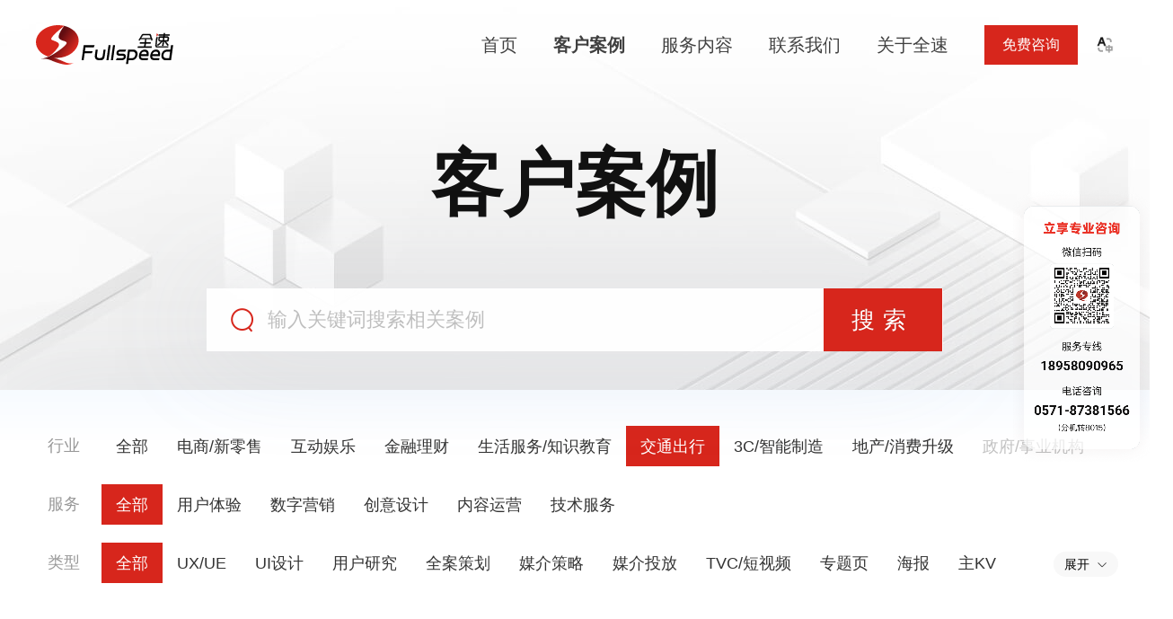

--- FILE ---
content_type: text/html
request_url: http://fullspeed.cn/customerCase/5
body_size: 65780
content:
<!DOCTYPE html><html lang="zh-cn"><head><title data-react-helmet="true" data-inspector-line="170" data-inspector-column="8" data-inspector-relative-path="src/pages/customerCase/index.jsx">交通出行</title>
    <meta charset="UTF-8">
    <meta http-equiv="X-UA-Compatible" content="IE=edge">

    <meta name="viewport" content="width=device-width, initial-scale=1.0, maximum-scale=1.0, user-scalable=0">
    <meta property="og:title" content="全速、全速网络、全速官网-创意设计公司- 品牌设计、动画视频、用户体验设计、开发">
    <meta property="og:description" content="全速-国内知名创意设计与数字化解决方案提供商，以用户体验设计、数字营销、创意设计、内容运营、技术服务为核心业务板块。全速以“设计创造价值”为宗旨，助力企业在数字化时代提升产品和服务体验。">
    <meta property="og:image" content="https://www.fullspeed.cn/logo.jpg">
    <meta property="og:url" content="https://www.fullspeed.cn/">
    <meta property="og:site_name" content="fullspeed">
    <title></title>
    <link rel="icon" href="/favicon.ico" type="image/x-icon">
    <script>
      const sUserAgent = navigator.userAgent.toLowerCase();
      const bIsIpad = sUserAgent.match(/ipad/i) == "ipad";
      const bIsIphoneOs = sUserAgent.match(/iphone os/i) == "iphone os";
      const bIsMidp = sUserAgent.match(/midp/i) == "midp";
      const bIsUc7 = sUserAgent.match(/rv:1.2.3.4/i) == "rv:1.2.3.4";
      const bIsUc = sUserAgent.match(/ucweb/i) == "ucweb";
      const bIsAndroid = sUserAgent.match(/android/i) == "android";
      const bIsCE = sUserAgent.match(/windows ce/i) == "windows ce";
      const bIsWM = sUserAgent.match(/windows mobile/i) == "windows mobile";
      const language =
        localStorage.getItem("FullSpeedLanguage") ||
        navigator.language ||
        navigator.userLanguage;
      // 配置PC跳移动端
      if (
        bIsIpad ||
        bIsIphoneOs ||
        bIsMidp ||
        bIsUc7 ||
        bIsUc ||
        bIsAndroid ||
        bIsCE ||
        bIsWM
      ) {
        // 判断是否是英文
        // if (language && /en/.test(language)) {
        //   //   // 英文移动端https://www.fullspeedint.com/en/
        //   let hrefUrl = window?.location?.href?.replace('fullspeed.cn', 'fullspeedint.com/en/');
        //   window.location.replace(hrefUrl);
        // } else {
        // 中文移动端
        let hrefUrl = window?.location?.href?.replace(
          "fullspeed.cn",
          "fullspeed.cn/h5"
        );
        window.location.replace(hrefUrl);
        // }
      }
      // else if (language && /en/.test(language)) {
      // //   // 英文Pc端
      //   let hrefUrl = window?.location?.href?.replace('fullspeed.cn', 'fullspeedint.com');
      //   window.location.replace(hrefUrl);
      // }
    </script>
    <link rel="stylesheet" href="/umi.56067818.css">
    <link rel="stylesheet" href="/layouts__BasicLayout.16e1acb1.chunk.css">
    <link rel="stylesheet" href="/p__customerCase__index.4372051a.chunk.css">
    <script>
      window.routerBase = "/";
    </script>
    <script>
      //! umi version: 3.5.43
    </script>
  <meta data-react-helmet="true" data-inspector-line="171" data-inspector-column="8" data-inspector-relative-path="src/pages/customerCase/index.jsx" name="description" content="交通出行">
</head>

  <body>
    <img src="https://www.fullspeed.cn/logo1.jpg" alt="logo" style="display: none">
    <div id="root"><div data-inspector-line="75" data-inspector-column="4" data-inspector-relative-path="src/components/HeaderNav/index.jsx" class="headerNavWrap___2lYeN  whiteNav___2Yd87"><div data-inspector-line="82" data-inspector-column="6" data-inspector-relative-path="src/components/HeaderNav/index.jsx" class="headerNav___WXQHn"><a data-inspector-line="83" data-inspector-column="8" data-inspector-relative-path="src/components/HeaderNav/index.jsx" href="/"><div data-inspector-line="84" data-inspector-column="10" data-inspector-relative-path="src/components/HeaderNav/index.jsx" class="headerLogo___2C3vf"></div></a><div data-inspector-line="96" data-inspector-column="8" data-inspector-relative-path="src/components/HeaderNav/index.jsx" class="minWrap___15vmi"><div data-inspector-line="97" data-inspector-column="10" data-inspector-relative-path="src/components/HeaderNav/index.jsx" class="navList___16cWo"><div data-inspector-line="98" data-inspector-column="12" data-inspector-relative-path="src/components/HeaderNav/index.jsx" class="navItem___2VDhX "><a data-inspector-line="99" data-inspector-column="14" data-inspector-relative-path="src/components/HeaderNav/index.jsx" href="/">首页</a></div><div data-inspector-line="103" data-inspector-column="12" data-inspector-relative-path="src/components/HeaderNav/index.jsx" class="navItem___2VDhX "><a data-inspector-line="104" data-inspector-column="14" data-inspector-relative-path="src/components/HeaderNav/index.jsx" href="/customerCase">客户案例</a><div data-inspector-line="107" data-inspector-column="14" data-inspector-relative-path="src/components/HeaderNav/index.jsx" class="list___UrWWb caseList___s6TrK "><div data-inspector-line="108" data-inspector-column="16" data-inspector-relative-path="src/components/HeaderNav/index.jsx"><a data-inspector-line="109" data-inspector-column="18" data-inspector-relative-path="src/components/HeaderNav/index.jsx" class="listItem___2j3ym" href="/customerCase/1">电商/新零售</a><a data-inspector-line="116" data-inspector-column="18" data-inspector-relative-path="src/components/HeaderNav/index.jsx" class="listItem___2j3ym" href="/customerCase/2">互动娱乐</a><a data-inspector-line="123" data-inspector-column="18" data-inspector-relative-path="src/components/HeaderNav/index.jsx" class="listItem___2j3ym" href="/customerCase/3">金融理财</a><a data-inspector-line="130" data-inspector-column="18" data-inspector-relative-path="src/components/HeaderNav/index.jsx" class="listItem___2j3ym" href="/customerCase/4">生活服务/知识教育</a></div><div data-inspector-line="138" data-inspector-column="16" data-inspector-relative-path="src/components/HeaderNav/index.jsx"><a data-inspector-line="139" data-inspector-column="18" data-inspector-relative-path="src/components/HeaderNav/index.jsx" class="listItem___2j3ym" href="/customerCase/5">交通出行</a><a data-inspector-line="146" data-inspector-column="18" data-inspector-relative-path="src/components/HeaderNav/index.jsx" class="listItem___2j3ym" href="/customerCase/6">3C/智能制造</a><a data-inspector-line="153" data-inspector-column="18" data-inspector-relative-path="src/components/HeaderNav/index.jsx" class="listItem___2j3ym" href="/customerCase/7">地产/消费升级</a><a data-inspector-line="160" data-inspector-column="18" data-inspector-relative-path="src/components/HeaderNav/index.jsx" class="listItem___2j3ym" href="/customerCase/8">政府/事业机构</a></div></div></div><div data-inspector-line="170" data-inspector-column="12" data-inspector-relative-path="src/components/HeaderNav/index.jsx" class="navItem___2VDhX "><a data-inspector-line="171" data-inspector-column="14" data-inspector-relative-path="src/components/HeaderNav/index.jsx" href="/serviceContent">服务内容</a><div data-inspector-line="174" data-inspector-column="14" data-inspector-relative-path="src/components/HeaderNav/index.jsx" class="list___UrWWb serverList___19EX_ "><div data-inspector-line="175" data-inspector-column="16" data-inspector-relative-path="src/components/HeaderNav/index.jsx"><a data-inspector-line="176" data-inspector-column="18" data-inspector-relative-path="src/components/HeaderNav/index.jsx" class="listItem___2j3ym" href="/serviceContent/userExperience">用户体验</a><a data-inspector-line="183" data-inspector-column="18" data-inspector-relative-path="src/components/HeaderNav/index.jsx" class="listItem___2j3ym" href="/serviceContent/digitalMarketing">数字营销</a><a data-inspector-line="190" data-inspector-column="18" data-inspector-relative-path="src/components/HeaderNav/index.jsx" class="listItem___2j3ym" href="/serviceContent/creativeDesign">创意设计</a></div><div data-inspector-line="198" data-inspector-column="16" data-inspector-relative-path="src/components/HeaderNav/index.jsx"><a data-inspector-line="199" data-inspector-column="18" data-inspector-relative-path="src/components/HeaderNav/index.jsx" class="listItem___2j3ym" href="/serviceContent/applyingGrowth">内容运营</a><a data-inspector-line="206" data-inspector-column="18" data-inspector-relative-path="src/components/HeaderNav/index.jsx" class="listItem___2j3ym" href="/serviceContent/technicalService">技术服务</a><a data-inspector-line="213" data-inspector-column="18" data-inspector-relative-path="src/components/HeaderNav/index.jsx" class="listItem___2j3ym" href="/serviceContent/empowermentServices">赋能服务</a></div></div></div><div data-inspector-line="223" data-inspector-column="12" data-inspector-relative-path="src/components/HeaderNav/index.jsx" class="navItem___2VDhX "><a data-inspector-line="224" data-inspector-column="14" data-inspector-relative-path="src/components/HeaderNav/index.jsx" href="/contactUs">联系我们</a></div><div data-inspector-line="228" data-inspector-column="12" data-inspector-relative-path="src/components/HeaderNav/index.jsx" class="navItem___2VDhX "><a data-inspector-line="229" data-inspector-column="14" data-inspector-relative-path="src/components/HeaderNav/index.jsx" href="/aboutFullSpeed">关于全速</a><div data-inspector-line="232" data-inspector-column="14" data-inspector-relative-path="src/components/HeaderNav/index.jsx" class="list___UrWWb aboutList___1nTX8 "><div data-inspector-line="233" data-inspector-column="16" data-inspector-relative-path="src/components/HeaderNav/index.jsx"><a data-inspector-line="234" data-inspector-column="18" data-inspector-relative-path="src/components/HeaderNav/index.jsx" class="listItem___2j3ym" href="/aboutFullSpeed/1">公司简介</a><a data-inspector-line="241" data-inspector-column="18" data-inspector-relative-path="src/components/HeaderNav/index.jsx" class="listItem___2j3ym" href="/aboutFullSpeed/2">新闻动态</a><a data-inspector-line="248" data-inspector-column="18" data-inspector-relative-path="src/components/HeaderNav/index.jsx" class="listItem___2j3ym" href="/aboutFullSpeed/3">荣誉奖项</a><a data-inspector-line="255" data-inspector-column="18" data-inspector-relative-path="src/components/HeaderNav/index.jsx" class="listItem___2j3ym" href="/year20">全速20周年</a><a data-inspector-line="262" data-inspector-column="18" data-inspector-relative-path="src/components/HeaderNav/index.jsx" class="listItem___2j3ym" href="/aboutFullSpeed/4">招贤纳士</a></div></div></div></div><div data-inspector-line="15" data-inspector-column="4" data-inspector-relative-path="src/components/CustomButton/index.jsx" class="BtnWarp___3GJVR ">免费咨询</div><img data-inspector-line="287" data-inspector-column="12" data-inspector-relative-path="src/components/HeaderNav/index.jsx" class="language___2UA2d" src="[data-uri]" alt=""/></div></div></div><div data-inspector-line="18" data-inspector-column="4" data-inspector-relative-path="src/components/SlideNav/index.jsx"><img data-inspector-line="19" data-inspector-column="6" data-inspector-relative-path="src/components/SlideNav/index.jsx" class="wechat___2Yehc" src="/static/wechat.ee32a3c4.png" alt=""/></div><div data-inspector-line="102" data-inspector-column="6" data-inspector-relative-path="src/layouts/BasicLayout.jsx"><div data-inspector-line="173" data-inspector-column="6" data-inspector-relative-path="src/pages/customerCase/index.jsx" class="caseWrap___2Mzec"><div data-inspector-line="174" data-inspector-column="8" data-inspector-relative-path="src/pages/customerCase/index.jsx" class="banner___3rdMX"><div data-inspector-line="175" data-inspector-column="10" data-inspector-relative-path="src/pages/customerCase/index.jsx" class="content___1P5_E"><div data-inspector-line="176" data-inspector-column="12" data-inspector-relative-path="src/pages/customerCase/index.jsx" class="pageTitle___a0Pkq">客户案例</div><div data-inspector-line="124" data-inspector-column="4" data-inspector-relative-path="src/pages/customerCase/components/SearchInput/index.jsx" class="searchInput___36NGS"><span class="ant-input-group-wrapper ant-input-search ant-input-search-with-button searchContent___3TuRH"><span class="ant-input-wrapper ant-input-group"><span class="ant-input-affix-wrapper ant-input-affix-wrapper-borderless"><span class="ant-input-prefix"><div data-inspector-line="145" data-inspector-column="10" data-inspector-relative-path="src/pages/customerCase/components/SearchInput/index.jsx" class="searchPrefix___sXLx2"><img data-inspector-line="146" data-inspector-column="12" data-inspector-relative-path="src/pages/customerCase/components/SearchInput/index.jsx" src="[data-uri]" alt=""/></div></span><input type="text" data-inspector-line="125" data-inspector-column="6" data-inspector-relative-path="src/pages/customerCase/components/SearchInput/index.jsx" placeholder="输入关键词搜索相关案例" value="" class="ant-input ant-input-borderless"/><span class="ant-input-suffix"><span class="ant-input-clear-icon ant-input-clear-icon-hidden" role="button" tabindex="-1"><div data-inspector-line="130" data-inspector-column="12" data-inspector-relative-path="src/pages/customerCase/components/SearchInput/index.jsx" class="clearIcon___1h3Xd"><img data-inspector-line="139" data-inspector-column="14" data-inspector-relative-path="src/pages/customerCase/components/SearchInput/index.jsx" src="[data-uri]" alt=""/></div></span></span></span><span class="ant-input-group-addon"><button type="button" class="ant-btn ant-btn-primary ant-input-search-button"><div data-inspector-line="153" data-inspector-column="10" data-inspector-relative-path="src/pages/customerCase/components/SearchInput/index.jsx" class="searchBtn___qgdZu"><p data-inspector-line="159" data-inspector-column="12" data-inspector-relative-path="src/pages/customerCase/components/SearchInput/index.jsx">搜索</p></div></button></span></span></span></div></div></div><div data-inspector-line="184" data-inspector-column="8" data-inspector-relative-path="src/pages/customerCase/index.jsx" class="floor___2MDIz"><div data-inspector-line="183" data-inspector-column="4" data-inspector-relative-path="src/pages/customerCase/components/TagClassify/index.jsx" class="chooseBox___PHjde"><div data-inspector-line="184" data-inspector-column="6" data-inspector-relative-path="src/pages/customerCase/components/TagClassify/index.jsx" class="line___3M-S5"><div data-inspector-line="185" data-inspector-column="8" data-inspector-relative-path="src/pages/customerCase/components/TagClassify/index.jsx" class="type___1IKIe">行业</div><div data-inspector-line="186" data-inspector-column="8" data-inspector-relative-path="src/pages/customerCase/components/TagClassify/index.jsx" class="detail___3tmUu"><div data-inspector-line="189" data-inspector-column="14" data-inspector-relative-path="src/pages/customerCase/components/TagClassify/index.jsx" class="chooseItem___3P-Yb  false">全部</div><div data-inspector-line="189" data-inspector-column="14" data-inspector-relative-path="src/pages/customerCase/components/TagClassify/index.jsx" class="chooseItem___3P-Yb chosen___2dFDx false">电商/新零售</div><div data-inspector-line="189" data-inspector-column="14" data-inspector-relative-path="src/pages/customerCase/components/TagClassify/index.jsx" class="chooseItem___3P-Yb  false">互动娱乐</div><div data-inspector-line="189" data-inspector-column="14" data-inspector-relative-path="src/pages/customerCase/components/TagClassify/index.jsx" class="chooseItem___3P-Yb  false">金融理财</div><div data-inspector-line="189" data-inspector-column="14" data-inspector-relative-path="src/pages/customerCase/components/TagClassify/index.jsx" class="chooseItem___3P-Yb  false">生活服务/知识教育</div><div data-inspector-line="189" data-inspector-column="14" data-inspector-relative-path="src/pages/customerCase/components/TagClassify/index.jsx" class="chooseItem___3P-Yb  false">交通出行</div><div data-inspector-line="189" data-inspector-column="14" data-inspector-relative-path="src/pages/customerCase/components/TagClassify/index.jsx" class="chooseItem___3P-Yb  false">3C/智能制造</div><div data-inspector-line="189" data-inspector-column="14" data-inspector-relative-path="src/pages/customerCase/components/TagClassify/index.jsx" class="chooseItem___3P-Yb  false">地产/消费升级</div><div data-inspector-line="189" data-inspector-column="14" data-inspector-relative-path="src/pages/customerCase/components/TagClassify/index.jsx" class="chooseItem___3P-Yb  disabled___1ae56">政府/事业机构</div></div></div><div data-inspector-line="204" data-inspector-column="6" data-inspector-relative-path="src/pages/customerCase/components/TagClassify/index.jsx" class="line___3M-S5"><div data-inspector-line="205" data-inspector-column="8" data-inspector-relative-path="src/pages/customerCase/components/TagClassify/index.jsx" class="type___1IKIe">服务</div><div data-inspector-line="206" data-inspector-column="8" data-inspector-relative-path="src/pages/customerCase/components/TagClassify/index.jsx" class="detail___3tmUu"><div data-inspector-line="209" data-inspector-column="14" data-inspector-relative-path="src/pages/customerCase/components/TagClassify/index.jsx" class="chooseItem___3P-Yb chosen___2dFDx">全部</div><div data-inspector-line="209" data-inspector-column="14" data-inspector-relative-path="src/pages/customerCase/components/TagClassify/index.jsx" class="chooseItem___3P-Yb ">用户体验</div><div data-inspector-line="209" data-inspector-column="14" data-inspector-relative-path="src/pages/customerCase/components/TagClassify/index.jsx" class="chooseItem___3P-Yb ">数字营销</div><div data-inspector-line="209" data-inspector-column="14" data-inspector-relative-path="src/pages/customerCase/components/TagClassify/index.jsx" class="chooseItem___3P-Yb ">创意设计</div><div data-inspector-line="209" data-inspector-column="14" data-inspector-relative-path="src/pages/customerCase/components/TagClassify/index.jsx" class="chooseItem___3P-Yb ">内容运营</div><div data-inspector-line="209" data-inspector-column="14" data-inspector-relative-path="src/pages/customerCase/components/TagClassify/index.jsx" class="chooseItem___3P-Yb ">技术服务</div></div></div><div data-inspector-line="222" data-inspector-column="6" data-inspector-relative-path="src/pages/customerCase/components/TagClassify/index.jsx" class="line___3M-S5"><div data-inspector-line="223" data-inspector-column="8" data-inspector-relative-path="src/pages/customerCase/components/TagClassify/index.jsx" class="type___1IKIe">类型</div><div data-inspector-line="225" data-inspector-column="10" data-inspector-relative-path="src/pages/customerCase/components/TagClassify/index.jsx" class="newDetail___tPQVz  retract___JU9jW"><div data-inspector-line="234" data-inspector-column="16" data-inspector-relative-path="src/pages/customerCase/components/TagClassify/index.jsx" class="chooseItem___3P-Yb chosen___2dFDx">全部</div><div data-inspector-line="234" data-inspector-column="16" data-inspector-relative-path="src/pages/customerCase/components/TagClassify/index.jsx" class="chooseItem___3P-Yb ">UX/UE</div><div data-inspector-line="234" data-inspector-column="16" data-inspector-relative-path="src/pages/customerCase/components/TagClassify/index.jsx" class="chooseItem___3P-Yb ">UI设计</div><div data-inspector-line="234" data-inspector-column="16" data-inspector-relative-path="src/pages/customerCase/components/TagClassify/index.jsx" class="chooseItem___3P-Yb ">用户研究</div><div data-inspector-line="234" data-inspector-column="16" data-inspector-relative-path="src/pages/customerCase/components/TagClassify/index.jsx" class="chooseItem___3P-Yb ">全案策划</div><div data-inspector-line="234" data-inspector-column="16" data-inspector-relative-path="src/pages/customerCase/components/TagClassify/index.jsx" class="chooseItem___3P-Yb ">媒介策略</div><div data-inspector-line="234" data-inspector-column="16" data-inspector-relative-path="src/pages/customerCase/components/TagClassify/index.jsx" class="chooseItem___3P-Yb ">媒介投放</div><div data-inspector-line="234" data-inspector-column="16" data-inspector-relative-path="src/pages/customerCase/components/TagClassify/index.jsx" class="chooseItem___3P-Yb ">TVC/短视频</div><div data-inspector-line="234" data-inspector-column="16" data-inspector-relative-path="src/pages/customerCase/components/TagClassify/index.jsx" class="chooseItem___3P-Yb ">专题页</div><div data-inspector-line="234" data-inspector-column="16" data-inspector-relative-path="src/pages/customerCase/components/TagClassify/index.jsx" class="chooseItem___3P-Yb ">海报</div><div data-inspector-line="234" data-inspector-column="16" data-inspector-relative-path="src/pages/customerCase/components/TagClassify/index.jsx" class="chooseItem___3P-Yb ">主KV</div><div data-inspector-line="234" data-inspector-column="16" data-inspector-relative-path="src/pages/customerCase/components/TagClassify/index.jsx" class="chooseItem___3P-Yb ">插画/原画</div><div data-inspector-line="234" data-inspector-column="16" data-inspector-relative-path="src/pages/customerCase/components/TagClassify/index.jsx" class="chooseItem___3P-Yb ">3D建模</div><div data-inspector-line="234" data-inspector-column="16" data-inspector-relative-path="src/pages/customerCase/components/TagClassify/index.jsx" class="chooseItem___3P-Yb ">动画/动效</div><div data-inspector-line="234" data-inspector-column="16" data-inspector-relative-path="src/pages/customerCase/components/TagClassify/index.jsx" class="chooseItem___3P-Yb ">互动游戏</div><div data-inspector-line="234" data-inspector-column="16" data-inspector-relative-path="src/pages/customerCase/components/TagClassify/index.jsx" class="chooseItem___3P-Yb ">IP设计</div><div data-inspector-line="234" data-inspector-column="16" data-inspector-relative-path="src/pages/customerCase/components/TagClassify/index.jsx" class="chooseItem___3P-Yb ">LOGO设计</div><div data-inspector-line="234" data-inspector-column="16" data-inspector-relative-path="src/pages/customerCase/components/TagClassify/index.jsx" class="chooseItem___3P-Yb ">包装设计</div><div data-inspector-line="234" data-inspector-column="16" data-inspector-relative-path="src/pages/customerCase/components/TagClassify/index.jsx" class="chooseItem___3P-Yb ">公关会展</div><div data-inspector-line="234" data-inspector-column="16" data-inspector-relative-path="src/pages/customerCase/components/TagClassify/index.jsx" class="chooseItem___3P-Yb ">衍生品设计及制作</div><div data-inspector-line="234" data-inspector-column="16" data-inspector-relative-path="src/pages/customerCase/components/TagClassify/index.jsx" class="chooseItem___3P-Yb ">AIGC</div><div data-inspector-line="234" data-inspector-column="16" data-inspector-relative-path="src/pages/customerCase/components/TagClassify/index.jsx" class="chooseItem___3P-Yb ">用户运营</div><div data-inspector-line="234" data-inspector-column="16" data-inspector-relative-path="src/pages/customerCase/components/TagClassify/index.jsx" class="chooseItem___3P-Yb ">数据分析</div><div data-inspector-line="234" data-inspector-column="16" data-inspector-relative-path="src/pages/customerCase/components/TagClassify/index.jsx" class="chooseItem___3P-Yb ">APP/小程序开发</div></div></div></div><div data-inspector-line="111" data-inspector-column="6" data-inspector-relative-path="src/pages/customerCase/components/CaseListContent/index.jsx" class="content___1bDlI"><div data-inspector-line="112" data-inspector-column="8" data-inspector-relative-path="src/pages/customerCase/components/CaseListContent/index.jsx" class="caseListWrap___3u4lk"></div></div></div><div data-inspector-line="40" data-inspector-column="4" data-inspector-relative-path="src/components/ServiceBuilding/index.jsx" class="serviceBuilding___1KzgO"><div data-inspector-line="41" data-inspector-column="6" data-inspector-relative-path="src/components/ServiceBuilding/index.jsx" class="content___33VwG"><img data-inspector-line="42" data-inspector-column="8" data-inspector-relative-path="src/components/ServiceBuilding/index.jsx" class="buildingImg___3Tgs0" src="/static/building.c94aa51c.png" alt=""/><div data-inspector-line="47" data-inspector-column="8" data-inspector-relative-path="src/components/ServiceBuilding/index.jsx" class="boxWrap___1GRir"><span data-inspector-line="48" data-inspector-column="10" data-inspector-relative-path="src/components/ServiceBuilding/index.jsx">免费咨询品牌定制服务</span><div data-inspector-line="15" data-inspector-column="4" data-inspector-relative-path="src/components/CustomArrowButton/index.jsx" class="btn___3GhHy "><div data-inspector-line="16" data-inspector-column="6" data-inspector-relative-path="src/components/CustomArrowButton/index.jsx" class="btnTxt___1KcqM">免费咨询</div></div></div></div></div><div data-inspector-line="14" data-inspector-column="4" data-inspector-relative-path="src/components/PartnersFloor/index.jsx" class="floor___3bw9l"><div data-inspector-line="15" data-inspector-column="6" data-inspector-relative-path="src/components/PartnersFloor/index.jsx" class="content___2P6OE topCon___21jum"><div data-inspector-line="14" data-inspector-column="4" data-inspector-relative-path="src/components/CustomTitle/index.jsx" id="partnerTitle" class="titWrap___3qntR blackTit___2glaR floorTitle___2f6nb"><div data-inspector-line="20" data-inspector-column="6" data-inspector-relative-path="src/components/CustomTitle/index.jsx" class="title___WhHgz">合作客户</div></div><div data-inspector-line="17" data-inspector-column="8" data-inspector-relative-path="src/components/PartnersFloor/index.jsx" class="logoWrap___1MGfQ"><div data-inspector-line="18" data-inspector-column="10" data-inspector-relative-path="src/components/PartnersFloor/index.jsx" class="logoLineLeft___3ES2b"><img data-inspector-line="19" data-inspector-column="12" data-inspector-relative-path="src/components/PartnersFloor/index.jsx" src="/static/logo-line-01.b894a04c.png" class="logoLineImg___2ed_Y" alt="合作客户"/><img data-inspector-line="24" data-inspector-column="12" data-inspector-relative-path="src/components/PartnersFloor/index.jsx" src="/static/logo-line-01.b894a04c.png" class="logoLineImg___2ed_Y" alt="合作客户"/></div><div data-inspector-line="30" data-inspector-column="10" data-inspector-relative-path="src/components/PartnersFloor/index.jsx" class="logoLineRight___14AlR"><div data-inspector-line="31" data-inspector-column="12" data-inspector-relative-path="src/components/PartnersFloor/index.jsx" class="logoLine___m-dmj"><img data-inspector-line="32" data-inspector-column="14" data-inspector-relative-path="src/components/PartnersFloor/index.jsx" src="/static/logo-line-02.81d41d80.png" class="logoLineImg___2ed_Y" alt="合作客户"/><img data-inspector-line="37" data-inspector-column="14" data-inspector-relative-path="src/components/PartnersFloor/index.jsx" src="/static/logo-line-02.81d41d80.png" class="logoLineImg___2ed_Y" alt="合作客户"/></div></div><div data-inspector-line="45" data-inspector-column="10" data-inspector-relative-path="src/components/PartnersFloor/index.jsx" class="logoLineLeft___3ES2b"><img data-inspector-line="46" data-inspector-column="12" data-inspector-relative-path="src/components/PartnersFloor/index.jsx" src="/static/logo-line-03.ee318019.png" class="logoLineImg___2ed_Y" alt="合作客户"/><img data-inspector-line="51" data-inspector-column="12" data-inspector-relative-path="src/components/PartnersFloor/index.jsx" src="/static/logo-line-03.ee318019.png" class="logoLineImg___2ed_Y" alt=""/></div></div></div><div data-inspector-line="59" data-inspector-column="6" data-inspector-relative-path="src/components/PartnersFloor/index.jsx" class="certificateWrap___3Eciz"><div data-inspector-line="60" data-inspector-column="8" data-inspector-relative-path="src/components/PartnersFloor/index.jsx" class="content___2P6OE"><div data-inspector-line="61" data-inspector-column="10" data-inspector-relative-path="src/components/PartnersFloor/index.jsx" class="certificateContent___3K1D7"><div data-inspector-line="62" data-inspector-column="12" data-inspector-relative-path="src/components/PartnersFloor/index.jsx" class="certificateItem___38uVz"><img data-inspector-line="63" data-inspector-column="14" data-inspector-relative-path="src/components/PartnersFloor/index.jsx" src="[data-uri]" class="certificateImg___2vVvi" alt="软件企业证书"/><div data-inspector-line="68" data-inspector-column="14" data-inspector-relative-path="src/components/PartnersFloor/index.jsx" class="certificateTxt___2UaB5">软件企业证书</div></div><div data-inspector-line="70" data-inspector-column="12" data-inspector-relative-path="src/components/PartnersFloor/index.jsx" class="certificateItem___38uVz"><img data-inspector-line="71" data-inspector-column="14" data-inspector-relative-path="src/components/PartnersFloor/index.jsx" src="[data-uri]" class="certificateImg___2vVvi" alt="计算机软件著作权登记证书"/><div data-inspector-line="76" data-inspector-column="14" data-inspector-relative-path="src/components/PartnersFloor/index.jsx" class="certificateTxt___2UaB5">计算机软件著作权登记证书</div></div><div data-inspector-line="78" data-inspector-column="12" data-inspector-relative-path="src/components/PartnersFloor/index.jsx" class="certificateItem___38uVz"><img data-inspector-line="79" data-inspector-column="14" data-inspector-relative-path="src/components/PartnersFloor/index.jsx" src="[data-uri]" class="certificateImg___2vVvi" alt="CMMI3国际认证企业"/><div data-inspector-line="84" data-inspector-column="14" data-inspector-relative-path="src/components/PartnersFloor/index.jsx" class="certificateTxt___2UaB5">CMMI3国际认证企业</div></div><div data-inspector-line="86" data-inspector-column="12" data-inspector-relative-path="src/components/PartnersFloor/index.jsx" class="certificateItem___38uVz"><img data-inspector-line="87" data-inspector-column="14" data-inspector-relative-path="src/components/PartnersFloor/index.jsx" src="[data-uri]" class="certificateImg___2vVvi" alt="信息安全管理系统认证"/><div data-inspector-line="92" data-inspector-column="14" data-inspector-relative-path="src/components/PartnersFloor/index.jsx" class="certificateTxt___2UaB5">信息安全管理系统认证</div></div></div></div></div></div></div></div><div data-inspector-line="59" data-inspector-column="4" data-inspector-relative-path="src/components/Footer/index.jsx" class="footerWrap___GWWH6"><div data-inspector-line="60" data-inspector-column="6" data-inspector-relative-path="src/components/Footer/index.jsx" class="footerTop___3HYXW"><div data-inspector-line="61" data-inspector-column="8" data-inspector-relative-path="src/components/Footer/index.jsx" class="content___2onB_"><div data-inspector-line="62" data-inspector-column="10" data-inspector-relative-path="src/components/Footer/index.jsx" class="inputWrap___1xHMu"><div data-inspector-line="63" data-inspector-column="12" data-inspector-relative-path="src/components/Footer/index.jsx" class="inputText___tU-H1">获取品牌定制化服务</div><div data-inspector-line="64" data-inspector-column="12" data-inspector-relative-path="src/components/Footer/index.jsx" class="inputBox___2cQLa"><input type="text" data-inspector-line="65" data-inspector-column="14" data-inspector-relative-path="src/components/Footer/index.jsx" placeholder="请输入您的手机号码" value="" maxLength="11" class="ant-input ant-input-borderless PhoneNum___2qCrH"/><div data-inspector-line="73" data-inspector-column="14" data-inspector-relative-path="src/components/Footer/index.jsx" class="btn___30I5v">马上联系</div></div></div></div></div><div data-inspector-line="81" data-inspector-column="6" data-inspector-relative-path="src/components/Footer/index.jsx" class="footerBottom___1cXiJ"><div data-inspector-line="82" data-inspector-column="8" data-inspector-relative-path="src/components/Footer/index.jsx" class="content___2onB_"><div data-inspector-line="83" data-inspector-column="10" data-inspector-relative-path="src/components/Footer/index.jsx" class="topArea___2ldoE"><div data-inspector-line="84" data-inspector-column="12" data-inspector-relative-path="src/components/Footer/index.jsx" class="listWrap___2hRQC"><div data-inspector-line="85" data-inspector-column="14" data-inspector-relative-path="src/components/Footer/index.jsx" class="listTit___25w3Y">客户案例</div><div data-inspector-line="86" data-inspector-column="14" data-inspector-relative-path="src/components/Footer/index.jsx" class="caseList___3VeeW"><div data-inspector-line="87" data-inspector-column="16" data-inspector-relative-path="src/components/Footer/index.jsx" class="linkItem___39fdc"><a data-inspector-line="88" data-inspector-column="18" data-inspector-relative-path="src/components/Footer/index.jsx" href="/customerCase/1">电商/新零售</a></div><div data-inspector-line="90" data-inspector-column="16" data-inspector-relative-path="src/components/Footer/index.jsx" class="linkItem___39fdc"><a data-inspector-line="91" data-inspector-column="18" data-inspector-relative-path="src/components/Footer/index.jsx" href="/customerCase/2">互动娱乐</a></div><div data-inspector-line="93" data-inspector-column="16" data-inspector-relative-path="src/components/Footer/index.jsx" class="linkItem___39fdc"><a data-inspector-line="94" data-inspector-column="18" data-inspector-relative-path="src/components/Footer/index.jsx" href="/customerCase/3">金融理财</a></div><div data-inspector-line="96" data-inspector-column="16" data-inspector-relative-path="src/components/Footer/index.jsx" class="linkItem___39fdc"><a data-inspector-line="97" data-inspector-column="18" data-inspector-relative-path="src/components/Footer/index.jsx" href="/customerCase/4">生活服务/知识教育</a></div><div data-inspector-line="99" data-inspector-column="16" data-inspector-relative-path="src/components/Footer/index.jsx" class="linkItem___39fdc"><a data-inspector-line="100" data-inspector-column="18" data-inspector-relative-path="src/components/Footer/index.jsx" href="/customerCase/5">交通出行</a></div><div data-inspector-line="102" data-inspector-column="16" data-inspector-relative-path="src/components/Footer/index.jsx" class="linkItem___39fdc"><a data-inspector-line="103" data-inspector-column="18" data-inspector-relative-path="src/components/Footer/index.jsx" href="/customerCase/6">3C/智能制造</a></div><div data-inspector-line="105" data-inspector-column="16" data-inspector-relative-path="src/components/Footer/index.jsx" class="linkItem___39fdc"><a data-inspector-line="106" data-inspector-column="18" data-inspector-relative-path="src/components/Footer/index.jsx" href="/customerCase/7">地产/消费升级</a></div></div></div><div data-inspector-line="110" data-inspector-column="12" data-inspector-relative-path="src/components/Footer/index.jsx" class="listWrap___2hRQC"><div data-inspector-line="111" data-inspector-column="14" data-inspector-relative-path="src/components/Footer/index.jsx" class="listTit___25w3Y">服务内容</div><div data-inspector-line="112" data-inspector-column="14" data-inspector-relative-path="src/components/Footer/index.jsx" class="serverList___PWW_s"><div data-inspector-line="113" data-inspector-column="16" data-inspector-relative-path="src/components/Footer/index.jsx" class="linkItem___39fdc"><a data-inspector-line="114" data-inspector-column="18" data-inspector-relative-path="src/components/Footer/index.jsx" href="/serviceContent/userExperience">用户体验</a></div><div data-inspector-line="116" data-inspector-column="16" data-inspector-relative-path="src/components/Footer/index.jsx" class="linkItem___39fdc"><a data-inspector-line="117" data-inspector-column="18" data-inspector-relative-path="src/components/Footer/index.jsx" href="/serviceContent/digitalMarketing">数字营销</a></div><div data-inspector-line="119" data-inspector-column="16" data-inspector-relative-path="src/components/Footer/index.jsx" class="linkItem___39fdc"><a data-inspector-line="120" data-inspector-column="18" data-inspector-relative-path="src/components/Footer/index.jsx" href="/serviceContent/creativeDesign">创意设计</a></div><div data-inspector-line="122" data-inspector-column="16" data-inspector-relative-path="src/components/Footer/index.jsx" class="linkItem___39fdc"><a data-inspector-line="123" data-inspector-column="18" data-inspector-relative-path="src/components/Footer/index.jsx" href="/serviceContent/applyingGrowth">内容运营</a></div><div data-inspector-line="125" data-inspector-column="16" data-inspector-relative-path="src/components/Footer/index.jsx" class="linkItem___39fdc"><a data-inspector-line="126" data-inspector-column="18" data-inspector-relative-path="src/components/Footer/index.jsx" href="/serviceContent/technicalService">技术服务</a></div><div data-inspector-line="128" data-inspector-column="16" data-inspector-relative-path="src/components/Footer/index.jsx" class="linkItem___39fdc"><a data-inspector-line="129" data-inspector-column="18" data-inspector-relative-path="src/components/Footer/index.jsx" href="/serviceContent/empowermentServices">赋能服务</a></div></div></div><div data-inspector-line="133" data-inspector-column="12" data-inspector-relative-path="src/components/Footer/index.jsx" class="listWrap___2hRQC"><div data-inspector-line="134" data-inspector-column="14" data-inspector-relative-path="src/components/Footer/index.jsx" class="listTit___25w3Y">联系我们</div><div data-inspector-line="135" data-inspector-column="14" data-inspector-relative-path="src/components/Footer/index.jsx" class="contactList___1Xrhs"><div data-inspector-line="136" data-inspector-column="16" data-inspector-relative-path="src/components/Footer/index.jsx" class="spList___2HXnU"><div data-inspector-line="137" data-inspector-column="18" data-inspector-relative-path="src/components/Footer/index.jsx" class="linkItem___39fdc"><a data-inspector-line="138" data-inspector-column="20" data-inspector-relative-path="src/components/Footer/index.jsx" href="/contactUs">杭州</a></div><div data-inspector-line="140" data-inspector-column="18" data-inspector-relative-path="src/components/Footer/index.jsx" class="linkItem___39fdc"><a data-inspector-line="141" data-inspector-column="20" data-inspector-relative-path="src/components/Footer/index.jsx" href="/contactUs?type=1">北京</a></div><div data-inspector-line="143" data-inspector-column="18" data-inspector-relative-path="src/components/Footer/index.jsx" class="linkItem___39fdc"><a data-inspector-line="144" data-inspector-column="20" data-inspector-relative-path="src/components/Footer/index.jsx" href="/contactUs?type=2">上海</a></div><div data-inspector-line="146" data-inspector-column="18" data-inspector-relative-path="src/components/Footer/index.jsx" class="linkItem___39fdc"><a data-inspector-line="147" data-inspector-column="20" data-inspector-relative-path="src/components/Footer/index.jsx" href="/contactUs?type=3">深圳</a></div><div data-inspector-line="149" data-inspector-column="18" data-inspector-relative-path="src/components/Footer/index.jsx" class="linkItem___39fdc"><a data-inspector-line="150" data-inspector-column="20" data-inspector-relative-path="src/components/Footer/index.jsx" href="/contactUs?type=5">西安</a></div><div data-inspector-line="152" data-inspector-column="18" data-inspector-relative-path="src/components/Footer/index.jsx" class="linkItem___39fdc"><a data-inspector-line="153" data-inspector-column="20" data-inspector-relative-path="src/components/Footer/index.jsx" href="/contactUs?type=8">武汉</a></div><div data-inspector-line="155" data-inspector-column="18" data-inspector-relative-path="src/components/Footer/index.jsx" class="linkItem___39fdc"><a data-inspector-line="156" data-inspector-column="20" data-inspector-relative-path="src/components/Footer/index.jsx" href="/contactUs?type=4">长沙</a></div><div data-inspector-line="158" data-inspector-column="18" data-inspector-relative-path="src/components/Footer/index.jsx" class="linkItem___39fdc"><a data-inspector-line="159" data-inspector-column="20" data-inspector-relative-path="src/components/Footer/index.jsx" href="/contactUs?type=14">香港</a></div></div><div data-inspector-line="162" data-inspector-column="16" data-inspector-relative-path="src/components/Footer/index.jsx" class="spList___2HXnU"><div data-inspector-line="163" data-inspector-column="18" data-inspector-relative-path="src/components/Footer/index.jsx" class="linkItem___39fdc"><a data-inspector-line="164" data-inspector-column="20" data-inspector-relative-path="src/components/Footer/index.jsx" href="/contactUs?type=6">台州</a></div><div data-inspector-line="166" data-inspector-column="18" data-inspector-relative-path="src/components/Footer/index.jsx" class="linkItem___39fdc"><a data-inspector-line="167" data-inspector-column="20" data-inspector-relative-path="src/components/Footer/index.jsx" href="/contactUs?type=7">成都</a></div><div data-inspector-line="169" data-inspector-column="18" data-inspector-relative-path="src/components/Footer/index.jsx" class="linkItem___39fdc"><a data-inspector-line="170" data-inspector-column="20" data-inspector-relative-path="src/components/Footer/index.jsx" href="/contactUs?type=9">南京</a></div><div data-inspector-line="172" data-inspector-column="18" data-inspector-relative-path="src/components/Footer/index.jsx" class="linkItem___39fdc"><a data-inspector-line="173" data-inspector-column="20" data-inspector-relative-path="src/components/Footer/index.jsx" href="/contactUs?type=10">广州</a></div><div data-inspector-line="175" data-inspector-column="18" data-inspector-relative-path="src/components/Footer/index.jsx" class="linkItem___39fdc"><a data-inspector-line="176" data-inspector-column="20" data-inspector-relative-path="src/components/Footer/index.jsx" href="/contactUs?type=11">重庆</a></div><div data-inspector-line="178" data-inspector-column="18" data-inspector-relative-path="src/components/Footer/index.jsx" class="linkItem___39fdc"><a data-inspector-line="179" data-inspector-column="20" data-inspector-relative-path="src/components/Footer/index.jsx" href="/contactUs?type=12">郑州</a></div><div data-inspector-line="181" data-inspector-column="18" data-inspector-relative-path="src/components/Footer/index.jsx" class="linkItem___39fdc"><a data-inspector-line="182" data-inspector-column="20" data-inspector-relative-path="src/components/Footer/index.jsx" href="/contactUs?type=13">厦门</a></div><div data-inspector-line="184" data-inspector-column="18" data-inspector-relative-path="src/components/Footer/index.jsx" class="linkItem___39fdc"><a data-inspector-line="185" data-inspector-column="20" data-inspector-relative-path="src/components/Footer/index.jsx" href="/contactUs?type=15">新加坡</a></div></div></div></div><div data-inspector-line="190" data-inspector-column="12" data-inspector-relative-path="src/components/Footer/index.jsx" class="listWrap___2hRQC"><div data-inspector-line="191" data-inspector-column="14" data-inspector-relative-path="src/components/Footer/index.jsx" class="listTit___25w3Y">关于全速</div><div data-inspector-line="192" data-inspector-column="14" data-inspector-relative-path="src/components/Footer/index.jsx" class="aboutList___3DZ2B"><div data-inspector-line="193" data-inspector-column="16" data-inspector-relative-path="src/components/Footer/index.jsx" class="linkItem___39fdc"><a data-inspector-line="194" data-inspector-column="18" data-inspector-relative-path="src/components/Footer/index.jsx" href="/aboutFullSpeed">公司简介</a></div><div data-inspector-line="196" data-inspector-column="16" data-inspector-relative-path="src/components/Footer/index.jsx" class="linkItem___39fdc"><a data-inspector-line="197" data-inspector-column="18" data-inspector-relative-path="src/components/Footer/index.jsx" href="/aboutFullSpeed/2">新闻动态</a></div><div data-inspector-line="199" data-inspector-column="16" data-inspector-relative-path="src/components/Footer/index.jsx" class="linkItem___39fdc"><a data-inspector-line="200" data-inspector-column="18" data-inspector-relative-path="src/components/Footer/index.jsx" href="/aboutFullSpeed/3">荣誉奖项</a></div><div data-inspector-line="202" data-inspector-column="16" data-inspector-relative-path="src/components/Footer/index.jsx" class="linkItem___39fdc"><a data-inspector-line="203" data-inspector-column="18" data-inspector-relative-path="src/components/Footer/index.jsx" href="/year20/">全速20周年</a></div><div data-inspector-line="205" data-inspector-column="16" data-inspector-relative-path="src/components/Footer/index.jsx" class="linkItem___39fdc"><a data-inspector-line="206" data-inspector-column="18" data-inspector-relative-path="src/components/Footer/index.jsx" href="/aboutFullSpeed/4">招贤纳士</a></div></div></div><div data-inspector-line="210" data-inspector-column="12" data-inspector-relative-path="src/components/Footer/index.jsx" class="codeWrap___16VHQ"><div data-inspector-line="211" data-inspector-column="14" data-inspector-relative-path="src/components/Footer/index.jsx" class="codeArea___3LoTu"><div data-inspector-line="212" data-inspector-column="16" data-inspector-relative-path="src/components/Footer/index.jsx" class="codeBox___3atq5"><div data-inspector-line="213" data-inspector-column="18" data-inspector-relative-path="src/components/Footer/index.jsx" class="listTit___25w3Y">联系我们</div><img data-inspector-line="214" data-inspector-column="18" data-inspector-relative-path="src/components/Footer/index.jsx" src="/static/vx-code.c51cd5ff.png" class="codeImg___24jJP" alt=""/></div><div data-inspector-line="216" data-inspector-column="16" data-inspector-relative-path="src/components/Footer/index.jsx" class="codeBox___3atq5"><div data-inspector-line="217" data-inspector-column="18" data-inspector-relative-path="src/components/Footer/index.jsx" class="listTit___25w3Y">关注我们</div><img data-inspector-line="218" data-inspector-column="18" data-inspector-relative-path="src/components/Footer/index.jsx" src="/static/ding-code.30ab3b7d.png" class="codeImg___24jJP" alt=""/></div></div><div data-inspector-line="221" data-inspector-column="14" data-inspector-relative-path="src/components/Footer/index.jsx" class="otherBox___3_T2a"><div data-inspector-line="222" data-inspector-column="16" data-inspector-relative-path="src/components/Footer/index.jsx" class="otherTit___1ztaC">咨询热线：</div><div data-inspector-line="223" data-inspector-column="16" data-inspector-relative-path="src/components/Footer/index.jsx" class="otherText___3_ozC" style="user-select:text">0571-87381566（分机转8015）</div></div><div data-inspector-line="227" data-inspector-column="14" data-inspector-relative-path="src/components/Footer/index.jsx" class="otherBox___3_T2a"><div data-inspector-line="228" data-inspector-column="16" data-inspector-relative-path="src/components/Footer/index.jsx" class="otherTit___1ztaC">服务专线：</div><div data-inspector-line="229" data-inspector-column="16" data-inspector-relative-path="src/components/Footer/index.jsx" class="otherText___3_ozC" style="user-select:text">18958090965</div></div><div data-inspector-line="233" data-inspector-column="14" data-inspector-relative-path="src/components/Footer/index.jsx" class="otherBox___3_T2a"><div data-inspector-line="234" data-inspector-column="16" data-inspector-relative-path="src/components/Footer/index.jsx" class="otherTit___1ztaC">公司邮箱：</div><div data-inspector-line="235" data-inspector-column="16" data-inspector-relative-path="src/components/Footer/index.jsx" class="otherText___3_ozC" style="user-select:text">bd@fullspeed.cn</div></div></div><img data-inspector-line="240" data-inspector-column="12" data-inspector-relative-path="src/components/Footer/index.jsx" src="/static/global-logo-white.41ce758e.svg" class="logo___1b-tw" alt=""/></div><div data-inspector-line="242" data-inspector-column="10" data-inspector-relative-path="src/components/Footer/index.jsx" class="bottomArea___rsNvS"><div data-inspector-line="257" data-inspector-column="12" data-inspector-relative-path="src/components/Footer/index.jsx" class="bottomLine___3zZFk"><span data-inspector-line="258" data-inspector-column="14" data-inspector-relative-path="src/components/Footer/index.jsx">杭州全速网络技术有限公司</span><span data-inspector-line="259" data-inspector-column="14" data-inspector-relative-path="src/components/Footer/index.jsx">Ⓒ版权所有</span><a data-inspector-line="260" data-inspector-column="14" data-inspector-relative-path="src/components/Footer/index.jsx" href="http://beian.miit.gov.cn/" target="_blank" rel="noreferrer"><span data-inspector-line="261" data-inspector-column="16" data-inspector-relative-path="src/components/Footer/index.jsx">浙ICP备06007914号</span></a><a data-inspector-line="263" data-inspector-column="14" data-inspector-relative-path="src/components/Footer/index.jsx" href="http://www.beian.gov.cn/portal/registerSystemInfo?recordcode=33010502007149" target="_blank" rel="noreferrer"><span data-inspector-line="268" data-inspector-column="16" data-inspector-relative-path="src/components/Footer/index.jsx">浙公网安备 33010502007149<img data-inspector-line="270" data-inspector-column="18" data-inspector-relative-path="src/components/Footer/index.jsx" src="[data-uri]" class="badge___3L1Z9" alt=""/></span></a></div></div></div></div></div></div>
	<script>
  window.g_useSSR = true;
  window.g_initialProps = {"router":{"location":{"pathname":"\u002FcustomerCase\u002F5","search":"","hash":"","query":{},"state":undefined,"key":"96hzfv"},"action":"POP"},"@@dva":0,"global":{"collapsed":false,"scrollTop":0,"classicCasesList":[],"formPopupMask":false,"mobileTel":"","depVideo":{},"backType":1},"settings":{"navTheme":"dark","primaryColor":"#1890ff","layout":"side","contentWidth":"Fluid","fixedHeader":false,"fixSiderbar":true,"colorWeak":false,"title":"Ant Design Pro","pwa":false,"iconfontUrl":""},"aboutFullSpeed":{"corporateVisionList":[{"title":"今天的中国，商品经济时代成为过去，数字经济时代已经到来。","describe":["数字经济时代，品牌红利正在消失，取而代之是体验经济、粉丝经济。消费者对商品和服务的体验，从商品本身的外观、技术和核心功能的极致，上升到从最初获得产品或服务信息开始，直到购买、使用并享受售后服务的整个过程的极致感受。技术同质化时代，“产品与客户共鸣”、“制造让客户难忘的体验”成为了新时代先发企业的制胜法宝，而创意和用户体验必将是未来竞争的主要战场。"]},{"title":"而我们，恰恰身处在时代交替的巨大变革之中。","describe":["对于企业来讲，在数字经济时代迫切需要进行客户体验升级，这种客户体验升级是基于卓越设计的产品之上，包括企业与客户接触沟通的每一个触点、触面上。而对于设计从业者来讲，这既是前所未有的机会，也是对于原有的技能、方法和知识储备的巨大挑战。"]},{"title":"全速自2005年创业以来，","describe":["已经为电商、互动娱乐、金融、汽车、地产、生活服务、大消费等行业超过800家客户在品牌数字战略、用户体验咨询、产品交互、运营推广方面提供了更简洁的设计、更友好的用户界面、更方便的使用场景、更敏捷的技术开发。我们参与策划设计了像“天猫双十一”这样互联网领域顶级的运营活动，也为多个千万用户级的 APP 产品提供了从策略到执行到日常设计维护全流程的用户体验设计服务，并获得了很好的口碑。","未来我们将继续秉承“全心付出，全速服务”的经营理念，努力为客户创造更高的商业价值。"]}],"fullSpeedCourseList":[[{"time":"2005","describe":"杭州全速网络技术有限公司成立"},{"time":"2006","describe":"杭州全速从单一网站建设服务转型为互联网视觉设计服务"},{"time":"2011","describe":"西安全速成立，迈出全国市场第一步"},{"time":"2012","describe":"台州、长沙全速成立，拓展华南、西南地区市场"}],[{"time":"2014","describe":"杭州全速获得中国科技服务业《商业模式创新奖》"},{"time":"2015","describe":"杭州全速成立十周年，乔迁新址"},{"time":"2017","describe":"杭州全速荣获2016杭州市十佳“新锐企业”"},{"time":"2018","describe":"上海全速成立，帮助长江经济核心区客户实现价值增长"}],[{"time":"2019","describe":"深圳、北京全速成立，大力拓展全国市场"},{"time":"2020","describe":"重庆全速成立，拓展川渝地区市场"},{"time":"2021","describe":"武汉、成都、南京、广州全速成立，向开拓全国市场的目标更近一步"},{"time":"2022","describe":"长沙、台州全速成立十周年"},{"time":"2023","describe":"郑州全速成立，深圳全速乔迁新址"}]],"aboutTeamList":[{"img":"\u002Fstatic\u002Fpeople1.670117d8.jpg","name":"冯峰","post":"总经理","describe":"杭州市企业品牌发展促进会会长、杭州市拱墅区工商联(总商会)副会长、杭州市十佳“新锐企业家”、浙江大学城市学院 创业导师，2005年创办全速，成为阿里巴巴、腾讯等大型企业战略合作伙伴，拥有杭州、北京、上海、深圳、西安、长沙、台州、重庆、武汉、成都、南京、广州、郑州、厦门、青岛、陵水、邵阳等17城子公司，新加坡、香港2家分公司，超1300名设计师，将全速打造成设计行业的领军企业!"},{"img":"\u002Fstatic\u002Fpeople2.ae3b10dc.jpg","name":"范建杭","post":"副总经理","describe":"2005年联合创办全速，负责市场营销板块，先后达成与阿里巴巴B2B、天猫、淘宝、支付宝、聚划算、蚂蚁金服、网易、蘑菇街等国内知名互联网企业的深度合作，带领公司多次荣获优秀合作伙伴称号。"},{"img":"\u002Fstatic\u002Fpeople3.7b12e57c.jpg","name":"许诺","post":"人力资源行政总监","describe":"拥有超过16年甲乙方的业务运营和咨询经验，领域涵盖组织诊断和发展，高级人才引进和管理，企业培训和咨询，擅长人力资源战略规划与落地，曾经成功主导或参与近200个中高端招聘和咨询项目，涉及互联网\u002F新消费\u002F高科技多个行业。"},{"img":"\u002Fstatic\u002Fpeople5.9c23042a.jpg","name":"豆霜","post":"设计总监","describe":"从事互联网行业8年，全面负责设计部管理工作，在横向与纵向层面双向发展，团队服务电商、金融、时尚、餐饮、教育多行业，项目包括双11\u002F双12、年货节、吃货节等。"},{"img":"\u002Fstatic\u002Fpeople7.aa153362.jpg","name":"Da.xiong","post":"设计总监","describe":"带领团队服务于腾讯，阿里巴巴，畅游，网易，陌陌等大型互联网企业，拥有多年设计视觉经验，提供视觉设计、用户体验设计、技术等服务，高效服务客户。"},{"img":"\u002Fstatic\u002Fpeople8.18003845.jpg","name":"Punk","post":"设计总监","describe":"资深创意人、设计师，曾在DDB、IM2.0等国际4A广告公司担任资深美术指导，服务进口大众、海尔等一线品牌。荣获各类广告\u002F设计奖项，出版设计类图书《贪才好设》。擅长创意概念、数字营销、用户体验、美术执行。"},{"img":"\u002Fstatic\u002Fpeople9.649aecf1.jpg","name":"刚刚好","post":"设计总监","describe":"2010年受68design邀请成为陕西省第一位专访设计师，设计作品被国内知名设计网站收录和推荐。带领团队参与京东6.18、春雷行动、支付宝应用中心等创意设计项目，深受客户青睐。"},{"img":"\u002Fstatic\u002Fpeople12.20ecd6de.jpg","name":"朱哥","post":"研发部总监","describe":"带领团队服务于天猫、淘宝、阿里云、支付宝等企业，负责项目评估开发及指导解决技术问题。为客户提供技术支持和产品打造服务，有丰富的前后台开发经验，曾参与世界杯、双11等大型项目。"},{"img":"\u002Fstatic\u002Fpeople13.e822fd0c.jpg","name":"冉姐","post":"高级客户总监","describe":"拥有8年用户体验合作与创意设计的市场营销经验。对于电商\u002F新零售、金融理财、生活服务及交通出行等领域服务及创意设计业务推行有着丰富的经验。致力于以设计创造价值的理念推动品牌商业化。负责大客户有：字节跳动、腾讯、美团、澳门大丰银行、吉利、方太、苏泊尔等。"},{"img":"\u002Fstatic\u002Fpeople19.299bf6c2.png","name":"亚索","post":"设计总监","describe":"能力覆盖创意设计\u002F项目管理\u002F团队搭建等，从设计-创意-管理具有全面的业务能力以及管理经验，服务过蚂蚁+阿里巴巴覆盖80%业务线的营销+品牌设计，持续为客户提供高效优质的解决方案。"},{"img":"\u002Fstatic\u002Fpeople11.904d27ca.jpg","name":"大岚","post":"设计总监","describe":"10年+设计从业经验，横跨工业设计、广告设计、用户体验设计和服务设计，在金融、新零售、智能制造等领域具备丰富的咨询和设计经验，致力于带领体验团队，为用户创造美好，为企业带来价值。"},{"img":"\u002Fstatic\u002Fpeople6.39862fdc.jpg","name":"婆纳","post":"设计总监","describe":"10年+设计行业从业经验，有丰富的互联网创意执行经验和团队管理经验；熟悉大型团队合作流程，了解互联网用户体验分析；带领团队服务过阿里巴巴、腾讯、美团等企业，负责过综合设计各S级、A级，如618、11.11等重要活动。"},{"img":"\u002Fstatic\u002Fpeople10.964d977c.jpg","name":"夏风","post":"设计总监","describe":"服务于淘宝、飞猪、VIVO、民生加银基金、蘑菇街等互联网企业，参与天猫第一届双11大促活动设计。带领团队参与每年的淘宝新势力周、造物节、618、双11、双12等大型设计项目，深受客户好评。"},{"img":"\u002Fstatic\u002Fpeople16.b3849914.jpg","name":"Vic","post":"设计总监","describe":"资深创意人，擅长策略性思考，具备品牌营销全链路创意服务能力。熟悉汽车、金融、快消等行业。曾在新网迈、新意互动、蓝色光标等一线广告公司担任创意总监一职，作品多次获得行业奖项。"},{"img":"\u002Fstatic\u002Fpeople17.1c52321f.jpg","name":"溪桐","post":"视频运营总监","describe":"视频行业七年服务经验，服务国内众多头部互联网企业、金融企业、大众快消、本地家居等头部企业，包括阿里巴巴、字节跳动、滴滴、曹操出行、腾讯、宁波银行、顾家家居、中博家居、圣都家居、亿田集成灶等。"}],"aptitudeList":[{"img":"\u002Fstatic\u002Faptitude1.926c5fc2.png","text":"软件企业证书"},{"img":"\u002Fstatic\u002Faptitude2.fd71251b.png","text":"计算机软件著作权登记证书"},{"img":"\u002Fstatic\u002Faptitude3.6012a86b.png","text":"CMMI3国际认证企业"},{"img":"\u002Fstatic\u002Faptitude4.7fc1dff3.png","text":"信息安全管理系统认证"}],"honorList":[{"img":"\u002Fstatic\u002Fhonor9.29597d4a.png","title":"MUSE Design Awards 金奖"},{"img":"data:image\u002Fpng;base64,iVBORw0KGgoAAAANSUhEUgAAAlgAAAJYCAMAAACJuGjuAAABUFBMVEX\u002F\u002F\u002F8RERHqMyP3z0YqYvbh4eGmpqYAAABMTEzDw8OIiIgvLy8gICBqamrv7+\u002F1mZH3s6z856IHBwfJ1\u002F16nfkuLi4XFxevxPzn5+e3t7d5eXnR0dHuWUzf39\u002FygHZAQEBbW1s9PT2Xl5e0tLSAgIBgYGD9\u002Ff37+\u002Fu\u002Fv7\u002F\u002F++4LCwsPDw\u002FHx8f41Ff40UugoKD63Xv86agbGxsrKyslJSX29vZSUlLc3NyRkZHY2Nj98su1tbWWlpb4+PjPz8\u002Fu7u7++ef634Vvb29XV1fx8fGxsbH401JISEhFRUXz8\u002FPr6+v+9tu8vLysrKyDg4NjY2P\u002F\u002F\u002Fz+9NH87rqLi4vT09OcnJz51Vw4ODgiIiL09PRnZ2c0NDT\u002F\u002FfXKysr75JX74o3978L85p12dnZzc3P401b52m\u002F867D512Lq8P\u002F6ycT84uD72tb97bn0lo7wbWHsSDk\u002FhB78AAAVZklEQVR42uzBgQAAAACAoP2pF6kCAAAAAAAAAAAAAAAAAAAAAAAAAAAAAAAAAAAAAAAAAAAAAAAAAAAAAAAAAAAAAAAAAAAAAAAAAAAAAGD24EAAAAAAAMj\u002FtRFUVVVVVVVVVVVVVVVVVVVVVVVVVVVVVVVVVVVVVVVVVVVVVVVVVVVVVVVVVVVVVVVVVVVVVVVVVVVVVYW9e31KIgrjOP7QBk8lUW21AWYg4pKLoiFXSyJCvIACqWhqXrrfpv7\u002FdwG7lphoFhu7x993hoE5B9595rCws2cRQgghhBBCCCGEEEIIIYQQQgghhBBCCKEL3eebJvSJzmynXJ958at6PV+j0\u002Ft470+6TcgS3bxkQg\u002FoV7ekPyz2bneGTun25T\u002FpDiFLZB1Yrd7ulQFLjKwFS5Jie\[base64]\u002FTCo\u002FosOLGyAhrQ4REhtXImwXrGqdUaqduc1iHNUx6Q3EeJyQyrF0yC1aVw2Q0yls6rADpeQZ4jtC\u002F9uVG176fCehbl09+6g2svGmwRo\u002FCut4J6ylgmdz9M2HdoC5Z8iqdI7D8XCWjAIc7YQ0l8FXYmWCwYnnzYLl4eonaeR3s02FNR6hdRdZw5udYQsE6IPNgpTXZdXgYH3+pw4pepVaRUb4SIdSRSLDe7ZgIS62y29keS\u002FAT0mHxfLE1MxKVK4Q6EglWI08mwiLvXd6eXPRmNjk1a8CKK9uT6VcFhQtYsI4lEKyJGeo5rKuy20uHOUc1ZpbjhSQZsAKVaW6m+F8S6kggWKUZ6j2sRV8lST9Tc5mtwmSa6Ccs8rgKW6E0oWOJA+tD\u002Fv\u002FuQWrAQicnDKypPAGWwPUJVuN9jQBL5PoCq3QrTwRYQtcHWI1bY0SAJXi9gfVo4uRKpdiRSqW3H569L\u002Ffv7l\u002FeHH4OdsmisHbGTi5frs\u002F8qlweqxERbit3EToHrJ4EWBckwELtAMtsWIuDOUKAdbRI9uHy5EguSf+ST2ZCgHW0TWZZbj6COcA6d4DVHZabC3O+Zf8mO64C1nkDrFNgyT5qthjkAS9gnTPAOhMWDWryQ8A6Z4B1NizPXXYB1jkDrLNhed36iuW9Fkom\u002FQsZapZeSQ0vVCvUzJh5GUptXLkWocMWM883UpkiYAFWN1guHliiZmvKgHOAeVRfh2S3zBxWqVVWSaSHudVwkvTWprnVdAawrAOrfuukDvamjrX3aGasZjas4rIWf0ythtyJefn63CsiSl9\u002FlaTZ5ag8Z8w47iZcTmfIwVuqPrLJ85XZJVc8CljWgXVL+uNKU4\u002FKNdNgBf3+6xvyfIUMPrK8Tkd7zfMRfYaVNWoWYiVLzdQg6zt45+IMWHaE1ezts3LNHFisRaMa8+i4Sgaf+eNXhyU8xkyYWnlk\u002FarWrKwZGsOAZVdYTVq7eXNWrEwud3U9JSuZw3UpREd6mvWxw2vM+Kjdtr4X2yRvF6ndMr4K7QtLkj7sm3fwPrsqy48NPlfJSB33byuOKEcPYY137Bfi5yD+bhABliQd1MyCRZEgpyIdfKhYZXan3hS6wRrlAmCJAUvaHTMLFq1zYqmDj7rF24\u002FV5kg3WFXAEgaWtFczC5aL494OPmusDRKdAmuFr5DeCGDZHZa0t2MSrBXeSHbwyfAGtcp2gzXHm07js\u002FhVaHtYsX2zTulw+BcfQ5pKzZ50gzUU59X2OzzbgGV7WNJE2QRYyZFpHsh28qmw1hpZU7rBUsMsL0eInEFFAyzbw5KmeguL76ZSC5syDw+qnXwiAU6shKrKlYR2Miwqpjg6vBWcjrrigGV\u002FWNJML2HNuxVFcQ8El2epnTfgfkV6zlRUjm76Pc\u002Fd6c6Z5+4M6bLCbk12BB5SwI3tSe0P612th7Ao4vV6I3RiarqSK9KpPR33ZXHvJkFgSXWrXf6FxIC1B1hC1ndYE2OAJWJ9hxWbASwR6zss6QCwRKz\u002FsKYAS8T6D6sBWCLWf1hvdwBLwPoPqzQGWAJmAVh5wBIwC8Dq3YqVWUmT+a0tEfrB3t19JQ0GcBz\u002F7YJ+qZNTT6c16dC02GbDo8V40RJWoIEkWgdMMbXS3m76\u002F29re4ZGJ6oLOUA+35sBz3iuPufshW1MAKyPR5d62czQa9MIoBp\u002FWG8wEbCcMmSHpHqW5CTAejQRsLbn9yBbapyq\u002FzqcBFg3JwKWxWmoJgnW8pNhwQoC9Nc10ZfTLONPmYW\u002FwiqbLvormGWoxgDWm6PLhzVtp92WlTPqT11ELdkrzqKtG\u002F56F706s34ud31PMti0T2MPa4d2CHLrWk039Pqmi\[base64]\[base64]\u002FcVnsOqIQaVj5c5F2EJjWkAboMpyErMlgAUapwF0LVEC3Hu3bkVm\[base64]\u002FPkVRgerosVHf00tsiQRzfpaoger6gIoF3tfLDLVDwv3me8grCWyaQVrXGB9eQ2MEBYyzG46QGeGxQ3IEprG3XNkuQoQnGV7X5xm3oTzM6zuW0ZHkNc0sQMFazxgvbj5EKOFlawKsWDXNTZM9GqQ25AFC8zN124bmWw2VufR2F\u002F4GRYSM8xe313wRCapYI0FrOWTh8AwYNUaxwibtqYRVbFqCDuOlwiKVg\u002FSU0tQ7K\u002Fjok2r7iIusAVFsfJjfTce1MmDCGlvLmyt+qRXXITMrPXmrlrXcNX7du9v3bhUWC\u002FePH9\u002FhIF9vfMv3cKl5JqFP46iLycIHPxawVQ\u002FNw+z149\u002F24eT5z\u002F37uTm5ycPoVKpVCqVSqVSfWcPDgQAAAAAgPxfG0FVVVVVVVVVVVVVVVVVVYU9OBAAAAAAAPJ\u002FbQRVVVVVVVVVVVVVVVVVVVVVVVVVVVVVVVVVVVVVVYU9OBAAAAAAAPJ\u002FbQRVVVVVVVVVVVVVVVVVVVXYgwMSAAAAAEH\u002FX\u002FcjVAAAAAAAAADmYsdeltAEgigM91n0VPfcdtkwG9HHSN7\u002FuQJORBgGJEiq1PitvGMxP43Il0i7sYl0MFVNNJYiHS\u002FRZklVmQbK9LWFAaRh2iGdPGDpIJGZ+4QAyORxAD\u002Fk4LgsvDQb43IADN0wIObb1gYtOrwrBQ\u002FAR1qli1K51oCphKXoCM2d7VgiIltxpgpGx\u002FGesATXu181lXXbxQKPRhZjUdgWVoOOVhd8JL+1wtEcuy11cMPzsGzeXV8PhSeOwIiOj\[base64]\u002FdxLpyvBpW++JhDYPH5xtPh8UOKxyXlzVmCItb9IIdyYP33e0KCy6uhGXwt2EF81A6Lqxchbm9WJ8O6+zRu2jphI5PNCYA3J+wovXz3Wc\u002FYmCRmpsG0zW+zMNh\u002FeVwZcuwysP3FAYegA8TSoNxZ5w3e3PJlxDZy4bFgszSVGxyb\u002FN\u002FYiTmsPKu8oZMpBv+jIE1ouUsqYdj0fPLYQk6YX6M1uWw6msmAMKLh5WHTq2s1KLjlQrS6vAbix3gmOV+uowOgHv\u002FgbU1rDIc8Gp4nl85rN\u002Fsncu2myAYRmEAi\u002FssE5igPsbJ+z9XcwLxU9AcTO1q62KPTiUokh345WLZNyOlNLIHX61iBase+G9fBpKZslbe0gcDWwiXYoZAStyzsk06u6TKhWUgFumDkVyJFrEQQsmd9C+aauYfEsty\u002Fjwx59OR4QZdiuXQNsV1v29kDlbNuG7HBCOg6j151ozDLHu5jrBNLByZttODQb0fEIuLJzo\u002FqWXMYjSsLpRkJTtiAd0kFoBYxckCimIo9Q6pmkMrM+4Ovy\u002FrGmaxIT8ZXYpWscJOiwWvNDsqlqI\u002FcXxK53yxZDp4s5KAu5AkwVNe7Q1Fc7WnFeoaZnFDLxdgNYqFzs6V6fCKBvJPi6Xn5u2LPeDNYhH2zduZQKDljx\u002FhZXxxSa+axbIY5KrSVQqwrFhicgcHQinW\u002Ffbk6eVthj4wt8RviBWx2gVPhW72RTZM6bC29YkLa4yf6kzB0oSQKYIDkSbixfrBo8MNfCc96O+\[base64]\u002FPwJeyvilVzXKxhLiEwljvUphKm7qFd1iqLxQwyx4tqdUCsgbMGseyHA6T0NmP+XbFysUZEU7lSAiMzYVJxSO6w7TXv91f2+\u002FVi9gNiAXWuWBPE+iEYlyVpsmXjMMRSMuMIYXj6NLcF5IXZFIuJvFoaCU+cuQ32PkEbWUfgLkjO9zZTiG8n5YWtaoyx5uZ9cOeIlfLLZrG2F+Do+jDEAoxkYvrIlHrlugF9MizFGjFP5XCqmi\[base64]\[base64]\u002F7hSxTJF7rII5zT4RC38PEEvSfTBcMG6KhZXJ7+PFtRIOBd7OkTCXnH0+KhbTqN7fEAvZJ5x3eSnnEWcfFwsh0xGxIopTiAULOKlB+VldqYG8zWEu\u002FqqZVrHcgCHxKnjfYkDwvmDRq4ZVPYucJAd49ZlYyQV7RKwBxanEIgLPeKCoF1UPU5n3bxGz9wtuoPhALKnReFfpoHFpskfF4xessNtTB\u002FKZWDi9gliOg80Yy6GPr8XCav99rzQBeDbZxonU0ydh42V7w3diRZ5Q0dDESE4QK6WJalRfc2yf+lAsnH6CWAQgW1kHA9kTKxeOvenVyjSDh4GSoF8V7lJs8d+\u002FYOa4WDWKnCIWqzKrauHX52KlhNAkFnquuCeWfbPdQWHctW0m0KlckbCS2iuNtx8TC9\u002F4OWLxqm9hns7w35jSQeFIu1iYB6zFcsPuRhrHNYVXS2zKXCG9gVcwiw5XfMNts1hGOXKSWGL1GohptKZa6es+Fis9Goh2sTA4UIsVUncldXW\u002FUhn4tlF5otp4oW7VFjFnaUb46WLLs1rEMrfoU2WcIBberMJHbwdDtzHCKi7DJ2JZRDhNYvHs+cg5H\u002FVSLGWyOkwvJWLc36rX0TFhvVJqHL0patQF7oWhixyA6+UtR0U64KhYNocgYm2SlU6WbZc\[base64]\u002FiXdG9pi8uOQ++z+BF0JYssOYtrnzabcqw6SsIpnVBn314PmPKIRAHJwOZ1P4ohCOAGRbwcc5xd7dfElHQij\u002FF4CE35KEyUSdpHzDc1+YekfY6XQ6nU6n0+l0Op1Op9PpdDqdTqfT6XQ6nU6n0+l0Op1Op9Pp\u002FGoPDgkAAAAABP1\u002F7Q0DAAAAAAAAAAAAAAAAAAAAAAAAAAAAAAAAAAAAAAAAAAAAAAAAAAAAAAAAAAAAAAAAAAAAAADAXVko6gTNh8dLAAAAAElFTkSuQmCC","title":"TBI年度品牌服务奖"},{"img":"\u002Fstatic\u002Fhonor2.be53185b.png","title":"GXA好体验奖"},{"img":"data:image\u002Fpng;base64,iVBORw0KGgoAAAANSUhEUgAAAlgAAAJYCAMAAACJuGjuAAAC9FBMVEX\u002F\u002F\u002F+soX0RERHLRT+IiIilpaVMTEzh4eHDw8NqamouLi7w8PDMTUlCi8JqstvXVi4gICDmrFhDjE7\u002F\u002Fv55eXn+\u002Ff3CuqDg287Du6Hz1dO5r5E9PT3Gv6a2q4zW0L\u002FS0tK7spTz0tG4ro\u002FTX1rZ1MOton\u002F19O\u002FQyrauo4GXl5dbW1u8s5VNTU334uK0tLTMUErxzMrLVEzMRkDJWk77+\u002FmWlpbo5dril5Tk4NTIXU\u002FMxa6xp4X18u7m49jAeV\u002FSXlnMSkT99vX6+fbq5967imu6sZOzqYfNTUf49\u002FTfi4fRW1b+\u002FPv77+7y8Ord2MnOx7GwpYPUZmHHYVH8\u002FPv++Pf88vHt6+PBuZ7++vr19fD56Ofe2svsuLa\u002FtprGZFPOT0r33tzprqvw7ufi3tG0qonTYlzEbVfFaVXPU0339vLb1sbZdHDDcVr67evs6eDyz87uwb7Vz721q4vad3PYcGu9gmXCdFzwyMbIwamxnny2lnW3k3K4j2+8hmf8\u002Fv766unSy7jqs7HLw6zeh4PdhICwoX+0mXfQV1H5\u002FP7129juxcLTzbrFvqTko5++fmL3+PW31er45eNnos7wysjY0sDst7TnqafmpqPkm5jhlJCynHrWaWTRWVTn8vm\u002F3O5+vODA2cTsvLnxz57kn5yUvZrcgXzbenbVbWdGjlH1+v3x+Pzt9fvZ6vWuz+f34eD119agxabdp5y9tZftwYJdnGbUZF\u002FnrlxcXFxOk1ncaUXO5vTR4\u002FHI4vHm8OeZyueLw+Nvtd3w3tn56tXgxbfLxa7gjorosWLZXTbu9fD89ev78OGdw+D549z00cbzyLz127bsr5zZnpHux42FtYzpooznm4PTi33LaFvfeVndcE7d7ffc6t6Httl\u002FsdbQ4tL45szq1sxZmspTlsjk0cVIj8T24cP13r3mvLTvvKzimJa+qY2znHptpnbNiHXptmvOemu\u002FfmLNWFGNudrdx7muzrOtzLPZuajSnYrmln3quXHGhW7jiWwZ7OBuAAAbuklEQVR42uzBgQAAAACAoP2pF6kCAAAAAAAAAAAAAAAAAAAAAAAAAAAAAAAAAAAAAAAAAAAAAAAAAAAAAAAAAAAAAAAAAAAAAAAAAAAAAGD24EAAAAAAAMj\u002FtRFUVVVVVVVVVVVVVVVVVVVVVVVVVVVVVVVVVVVVVVVVVVVVVVVVVVVVVVVVVVVVVVVVVVVVVVVVVVVVVYUdewuJIorjOP47zGvusjtsNyrM3AoiiFgqKqk1sszSot3astigAkvsQkI92RWyKLQLVIQXzAfzUpISZWXlQ\u002FcbXaB7FBU9RA9RUPTS7OjOnFl3dtzZiYr5f14EWf8ofPmf4yGEEEIIIYQQQgghhBCSBLGqo+N5OQixUvnFy1ccDkdNNaVFLFTW6ehRcxKEWKXToeiknUVMW\u002FrpyZNPcxF10cGp5M7H27crm0BI39z5cd0puf54K2Rllx2cK+jWePttmuT9yyoQ0gcrzjt7PCtBRJVDozukkwfTery7AEIMlZx3Kp4GIOlwaDRDUnYwTfGWjkNi7ImT84C\u002FYvFhtaRxXoIQA4HzTs4zSJ7HHoXyQcijNwhiZI9TIxipqMbBqREBXEjTqAYhid1zaqyApMXBkSOqTNNoASFJhXUHkkZuZV0uixNWJQhJbIWTdz2AiKoapasmoPdRSA8OxEhIc3n\u002FhW6NnVfkx9HKckB5bVC8KwMhvQU+1rU9rOsSEfHAybmLqKaO6upmNaCWOCfhpW\u002F1j+prfSC2s22yIh+Kri8uWZsfEv8zp+Ix9JRzK+uV3NuN+gZ3RHsteNb\u002F5pmwpQNjjczFX5PBFAMRdf+aq8eXm5AEn0YvWI9D0NX4qier918b5XXV7o5qRZS4OENRgFQMZor+sCNxjmAkFymwPqxbZ12Kh3mQ+B\u002FI96yn95BIWYu8tA5Wi5D4PrtVys4ShzLFEArLVmGJbS7OG8hCd+7eDcJQU3NzObq1ujntCyks2D0saWFx2mDOwnY37zWFBbuH9cHFOyvClEsNbl4rhQW7h3XfpRGAKS\u002FcGvUUFuwe1keXRh5trH\u002FTfxdWl+aO9RPmVJxz82opLNg9LO1\u002FhXUw6ZGbc+4GhQW7h6W5vV\u002Fzw6TX\u002FMpqpXcswPZhiXX8M5Zpteot69FCCguwfVgIRcu6dh8pqO3ZWefqK0BhWU7cP1ERFlS71G9vgBnWh6XqenhWyqruFlJy4\u002Fvnhob2+hcAhfVnjRBUw\u002FEv0ITFy7t5U4QFRAAUVi\u002F2DcsyFJZ51ofl8QfnBgMikhWSfszvgS5f9uwKn7mw9OdYH5Yozc\u002F2UVjWhpU3\u002FFjxtKLwrH5FI4pPDA+hr\u002FIO5R7fHZ41q2hO8dHTeeilonBIes6U+fOnZOwrnJpCWLPX7psZmZMjz7E+rJEb92XI82dumbSEwrIoLM\[base64]\u002FW+H47Z4y2IKys0eyPhjWJUVh\u002FIqzf7N3LTxNBHMDx32av3Da1hYDRarGJMWptarWt9qFQhQKKtFhFaQUVVErB9yPikwCiMQLi40KMcNNo4h9g1D\u002FAi15NPBg1Ro2JJp5UFPa3uzN0dtfWYOZ7c1Fisp\u002FMTmdnu6MiS63VumFVFhV1LjQPK9oi5BWWv4LDygesMS2I3tu9lS5R1bkZYe3d1D2+b0GliAoWFRV9rrajyUpXk83W1OXQCUs7ca\u002FrKllf5vtLsCTNeojTnrDZHvocHJYZWAdUW7YeDc6v3lLV2NA83K2amR+hwup9WxyCXzVcOx+UL4Q\u002FW3ojMnV+5rXH6idPeXlNkx5YHaoT3FXr2VoPAO50TZODFVab\[base64]\u002FOcSiTbyGYcVR2tgC4FSgsPSC6tfsd2KXLULXfpUsIKngVxokwzrJVAqzQ0Lz2\u002Fq2oDcIuOw\u002FL7cl1qpjMPSC6sPHbsD5I6IcqNKWHSNW8ZlWJtpF9kyBljZ3B\u002Fb6ucZh1WPDq23ALFy\u002FviXbljVO\u002FH8iRzeWNOphvUMiFVtf4tgvQFiMV33CunnMGLmXmEi98q+la+864YFB3OOPlfRxhrXEjWsjSEglTl\u002FBsH6AMQGWGD5HTmn1zYzsPCNwB4gluCw9MMaEXN9xFuJ98Nrt80MAyHLptZmBGvHKyAUbmGBJeENgcRtEgHBDCwv3kZ4BQhF+AOrBmAlXYoLnbZm\u002FBdGtLD2XiXet64sbkWwPlYTp+4ssKBGQK12E7ZjmYK11Zdj34zbzvdjGYAFE3j3eh+oS\[base64]\u002FF8M6\u002FP1JSH4ccL3T6WSFBT2CMl\u002FpwkA8HffOnYNYGYYFu1S\u002FwSOzsnbxB1YNw5K6RWVrR8eWFWc679wSlfVWI1iqKjd0Np8+kCw+s296ru8qvquAtWbNoa+v4n5\u002FzDvw7tiFn7AcrLCiZQI987CkEkFZSXvE39YW8\u002FZU8EfsTcCCJP4BPdcYIFiEXEGX6gq5Vgnr8qFT69adPHH84k19sMDryCcsSGsBOZwO\u002FqUgZmFBBoGgt0FCsJgkbu9XwvqkhOVkhmUZyissmMu\[base64]\u002FHveTcDC6rO3BZJ9Y5Ww0ywoPigqG3tcOM02RcEWC0Lw8AEC5euVdGqS0QsAFG0jDmgDxYu3kQaDwMSfzOFEVi4xuFWLZAUYkWGBVVjC9Szq1QDoB6\u002FUMOqjQGwwsK5A4umFTnn1PjhVzF04q3GYYGkeetJy7Ywf5dOzjq3yzUAscbMyltB+WrWurK\u002FCiAnLICq\u002FvPycLfz3NgWUPX4wQd5Hetd1g+Tea3TeeB3MaucG4i1dQR2WXd5YvWk28gdMJVVLj79uij5WAQISZ6nsi3fpUlWAG6rXFrzP48Aj6lQX\u002F+Z1PWRM519mAcd1lTJa8Mj11NnriUlIFb++PWTJ0++vO5ww18Of29IFMwWjexqHxpq98YswMt\u002FdFj\u002FvDC6wNm5hllcQWFFPKicW+ePAm\u002F2VlBYpaT9o7ghAbUNeLO3gsIKqF+fqaztqYBylgNv9lZQWO55As5XG5enUZbY3C5B4FfC\u002F6XCwSK+mqvLlrV6Ip5d2dISp6AsDrxZXGFhQUJgzQa82VyBYfl9AltOPmDN7goFi2VnMv9I+B9VaFiQFVhaBLzZXcFhWWoYxqws8H6wd+8oCANRFEDHNYgJgjYiNmmDBKJYCGJjEASblKl0Le7FTbgwSy38lEOGczbxLtwLr+ciVDpV\u002FS9fXQN9F6MrXGWDXwq5PQFRSuhhNR18s2tOgf6LtG4YLW\u002FHT0cwy8tACuLNZsr8Ubw\u002Fl69nk\u002FklkIi4e6xycV53bdN21fawN79KyX3zMg4AAAAAAAAAAAAAAAAAAAAAAAAAAAAAAAAAAAAAAAAAAAAAAAAAAAAAAAAAAAAAAAAAAAAAAAAA8GQPDgQAAAAAgPxfG0FVVVVVVVVVVVVVVVVVVRX24EAAAAAAAMj\u002FtRFUVVVVVVVVFXbsXllVGArD8Jpv8p8mRTqK1DAMnfd\u002FayeKZAUERfFsLXyqvXEIUV5ixo\u002Fznp7gpaenmExTJeUDiZ4gs\u002Fvjeyry3z\[base64]\u002Fl1h8bXlg7DkVUQm5MhT61BTJ08j7Da7XEPFUKaLrFrruLF2EZbALfsFaQlscXQIakG1muY6XAw744B7X1iSV5pJVErJZVhYo8micFF6KrDbbH5OXcVxcexLWLxg8dod9CwsgTUDfdz\u002FDospuXZhTY\u002F4gDPLSY734JWweOcekIVU74HEU2GFLg6esiNhNaipa0emhMULFn8UfRWWtxu37vP+LKzlCu0dMkGPnZA5PRtZHQjLImslj\u002FpCWNbTLVEg60XFAWhEQaMWy7Cor9KZFlc9X2tNCcs4nFnBLDJBn\u002FeXYcFpYlraaGiPFK3wfN7BsNrrmxM8o42wZCZUJ0ddY2XmyS5u3cu\u002FY2nchmWqdIjI1QNxd8iMj7hob56aL9hiVZv3E866d23ecRa11sacrOOyDkvHwkqYNioRWePXw+JvzWaxqB0PiwfPJBumdOIUluDZ8P6982NY4\u002FnB0ECF+ZYFq6Lx1knNRzMOF87TUeZQWNrxQ94j6++FRX053SNLO8OSWaKKyQcMse29QIsg\u002FBSWtoCkWq9M2WOlAChtGjS+fnfuy36E\u002F59h8XdupKPkq2FxV7G+tfFeWC2AWC7b0P2w5D\u002F2zmbbTRAKoy4X\u002F0wYMGPgWNddmeXZ+3pNRP2QHKJpbUtb9qQ3ioqyhQOiZefAQJ7pciyzaa9Q5j2PLmkvuRs7lbQENsRRlLp4K5Y82vhILHQDf\u002Fbp8FgWS74TC14ZuxukHUmxsAOzDY\u002FwA7HER51CVgoNIBaJEttZ2S6NFW2osCEsi2VH4Z5365TdCbc1KlA+jivfSLHA177K4q\u002FthQ\u002FzkTxfsTHKfxLzMig+zReSz2DMetnWTbwkFryS+2bVDaRYeA5n1z3JS8Wyrtcs4SE4Fyv9AyGEmRlyrXBWMGs5O9HVBi2W9f2G4flVNI\u002FNBNbLolg4gLOFBNgRUBjPXMsUIB6W3iW5VCWxBrMF7vtCsbRYy+8wLJnQ3aVidYxjA\u002FRUCVSmFRbiJAJz8z+VBViEWCgL8CWzq2hH1wM3FMVClXWjEwyu\u002F0GxZL6U02KNyCP4FrNEicX0g9B\u002F2x72fekHfk4ykY+\u002FxHGEoxKxbPehWEpQtqWbifq8IsW6OXIkCmIJrMpqA2pvaAuRAOHOjDGfiYUtgZOUWLfMKwTwjG4KRWF4TxMLPxUr8pFY0EpILMTtEa9thbyIhTITnq1DUYG4KML7aUn59U4sG\u002FdAJjDxp32kurvtCdpwJBYWGs0YE8jFTizMq+pz3CMPF4sleQEFsdCNnMc8lxiLvVaGJn8sKDDyHlHMLadSW3+wKJZJgxbuYoJcLB8jbIZmiBIL+3NUAp6OISvIgXVZTZnpr1WXZtKSMRbrjepzoryXisX7AmIvFnxn+d9AYCTNrXEuxJLcm35BV9gM0mLx\u002FZjm4HbBt8hCZY\u002FKoiTWhFJHAuxM755LqAOxABNoge\u002FRULpXOFrZ5+jiAKmVC+Pc\[base64]\u002FkPxXoW2libWDllsax5SOWrf\u002FfrRSyBItrVYSNRwFBF\u002FLkay6rRTwap34iFGpgXxVJs4dtzGVuQ14klZswWsk2nxYoZ6YabflBxK0iL5V5K0KJOogrYwIcPgncci+8EFh+JZRW6R6fFwkpKLFYoZHFGLCcy3Guu+wxzUiww\u002Fg0vfkGs1KKJjIzpAg5FsZDgAZXArz1K1Gz+rFh4pnNeLPwYfkgsfiAWwVmxvtgOU1AHl+1vawrjb\u002F06ECVKBSyOxCoPkA7prxENY1ks+nmmMyebQrwsWptY5V6hAklk79QLddVhPyPWcY2FEG0iE\u002FhtVryMf\u002FrzA6RmkUpzGXU4KdaIGJISS6qF5y6DWrAd6pCCWPLkG3Vyxs8zbWfeiyV7gmpfpngTY0EDYhElliMrJODfjUfoxQ7XzwR7VixrkgHCk2JhQ0GKtWHTYFzKLeNDItbPkcr0n4iFWHw\u002FoOALYlmyQioOuBKHA8J2Z8Vi2NFpsawzRjhsl4uF5EarRSyp+6\u002FtNG1RLHmAbWJ9oQ+3m57AC2Ip7IAUiyPEKtRYjngF8VAsgxb7fI3l+wVZEAuH5lGseccj5ieUxOoP0EdiObPD4VmhzukjXzqjrkkOL2KN0Cgbh6LFimtVSSzpsD86xpo6xbT296EDb8VCLTp8KFbcJ46vjTF3iJVKKxexrIsPSjH5\u002FXKxzg83IHWFb0\[base64]\u002FcnK+TYuEOGrZXj4auVgixbNgGtPsF9vaVlPA+1vBdSSy1HCeIyOS5LIjVuSWtMHMpsfXn4\u002FfGPq3zhFg4sKDFCrGyg1iPQwk5YYNrxJr6FX5aLJl+4Wsw1XwU61gsmAXIyQ\u002Fkqxa0WEZ1hFiI53K0pMW6I4lb6hHglEtTewifi4Wub6kpZDFIh1hWxR3wK8Uy2\[base64]\u002F0HePEY1Pwe1uX8cKCIcYgiSmCXcsvdnFiS5Z\u002F5cZctNbvTIl0JBhxhgTaYuFEvhTSeIlQdfFiHAXitgR9ODeiP5IzBAegnW5JUlQylcylB4vVX1QL72jI1EvqbuErFguoge5GLxfJMvKqwAfDax+mGt3ykWPjAGwqViAanDTqtJZjF0UPu60TxbcgszjTwUa1Q0VIylELhmYtklh96mtZtDZoi2RYfqnkH\u002FUbHMGsUADbEuxxJzDe5CP2B8ONw47Z49yE\u002FlgepovBDiXt5f\u002FNoMR\u002FzF7pwPyXqPQZgiVt3qmuf3J8WyhESmxm+INQhqF8vZfW+plq+0No6oV6x1ThUY\u002F4EgtPHnxVqeb3O5fkNwGS9v\u002FIdcPNywPSwMruKPiDVeqVmsToY+w41d47\u002FEx\u002F9X6Cq46RMMa9VV4yKGuxfBmDB53nqDjUaj0Wg0Go1Go9FoNBqNRqPRaDQa39uDAwEAAAAAQf7WE2xQAQAAAAAAAAAAAAAAAAAAAAAAAAAAAAAAAAAAAAAAAAAAAAAAAAAAAAAAAAAAAAAAAAAAAADACOg+2dETNyJOAAAAAElFTkSuQmCC","title":"TopDigital创新营销奖"},{"img":"\u002Fstatic\u002Fhonor3.b791f2c8.png","title":"虎啸奖"},{"img":"\u002Fstatic\u002Fhonor10.d2a5d298.png","title":"IXDC AWARD 国际体验奖 十大杰出设计机构"},{"img":"\u002Fstatic\u002Fhonor5.6059ea5b.png","title":"UXPA金牌战略合作企业"},{"img":"data:image\u002Fpng;base64,iVBORw0KGgoAAAANSUhEUgAAAlgAAAJYCAMAAACJuGjuAAAA3lBMVEX\u002F\u002F\u002F8AAAAREREvLy\u002FDw8NMTEympqaIiIjh4eFqamogICC\u002Fv7\u002Fn5+dXV1cYGBiAgIDv7+9vb2+fn58FBQXf39\u002FPz8+Pj48KCgr39\u002FdgYGDS0tJ5eXk9PT0PDw\u002Fz8\u002FO0tLT7+\u002Fuvr6\u002F9\[base64]\u002FDeo0ICnnAkg5YcMmih4gHUAZSUsQyi7\u002F9ESSAkDuSud3vT63uGvwZY1T0AAAAAAAAAAAAAAAAAAAAAAAAAAAAAAAAAAAAAAAAAAD7MaMeb+7YgWBX1JSsLgnVYUk+yZkMQqnScqB+lgiBcb2vqR\u002FKdL1gBaxW31Yv4mc\u002FBkO1vqB8vF4KAFTw9sKZVQcAuHtSLtXVByMpd9SFr1gQBuxirBzGhIXSDTD3YJjQErvFFPYgmhIbAfeqoB5VbQdgKsdo73xQErqP2jkaCwFVjNde5EwSuNVVrcfdeELpqpNZKry1B4FrPsfmurglYOFxTY\[base64]\u002FmpU1MblK7vCPyOrBxbvwMJ7Y0IDPNiNCA3w4FotJIQG5Nz2bU5gDdgV3itEFrvqExqQU5uqgdITu0JOs6vuogK7Qk77IVZnSVGAnNNMndUfBchpTGL3XVW46oUld311Ff8YEhqQ1z5LnHe1dcyVHCw57qmrDlcIsSx9ct\u002FVQIAluxvq6Ip\u002FIcSq9bq6qe8JsOJc3UQ7XHnGqmFdncS8xB3\u002Fs+MaGt4EWLHZVSf9AaEBq9JxQmjAT\u002FbudCl5JArA8DmArGFLhCBKCGEJGuBjERAEFfe5\u002Fxsa0x0gqzIMUyPUef5oJW384VshdrbDE67w3zBqQIgPsYuIci9skdFXJWwxJOdymsAivkZps5ReMWUJo69WyiL2nBMNQIifCAslnAJLE31dgKVhL0+6p4kG4kuJSfuHJc3jQIifRhP3D+vsjiYaiC9VxL3Dklp3QIgvobl\u002FWHoKCPFXlfcOq0cTWCTQGe4bVoaulCGByvK+YUlFujWVBFrgnmFJl0sgJMBnb9+w8jSBRQKpC2m\u002FsOSEAIQEaei4V1hyugGEBHrM7BWW1C8AIYGUubRXWOMZEBKsPMB9whrU6AQh+U7V2Ces8wjd6kW+tar8o7AI2Yn6ihQWOTzhgsIi\u002F4HpO4VF\u002FgOFJoVFvlBY5ChQWCTY4cNqUVjkXynbExq3wfIqow+Zbkwl+0w3hB6\u002Ff1dT8gkI+edvgJYeVODiBvoY0IV9ZFdFGbdehmB5RS+ZXmZCdlYzcGtwC5ZyDz0G9IgGsrN4C7cqogqc5j3KkunKPvIPXMq4dSOApSQaEtpIBl3ZR\u002F6J2Ri3KrUSWOrtVsW24q2sbdYMC4XpkO4oJN+qJ2Tc6g9hI158MyqsqvD7SoA1rZw2jP7zqtqgtsg3Jj3ckopg06leZ7+sZnHYUi4lNrJ7lk1RWiSQukKbTAp+UMugRR4vprDVrvlrC7CVixQXF6bX4mwEW\u002FWZObS6BKdRO\u002FZsjn5++CgoYBfnv67gbltgi+khzr9Abv5PHqzd6OKWfNWGjWbS39UMLNpnrN8LyfxHQ0ZzEalvCmqZQ\u002FU7sNEa981ehe8fK8lxqzhVYeNJT5r6Ew0cbtniBJD\u002FXyct4Va3WodA9YiBDnK+owGXRH9JKz51eCGji3E94j8uhNn+sgAb9YZnuPx2VwKLmHEfFXIpNKWB\u002FALxeQi39I8RBMiJhvcl0PHdwqrPwuhjPin5hqXUeujVffjUnGHhvUph\u002FVrDRQa3erFPFXzUz\u002F8MMibZUVastEtYWiSMfqTBzC+sUbGLfuR5wxWW3Kawfq+O2JJsrbw\u002FKeAhiK\u002FXoukxtkgbtg6r6g5hfd5I1kzrWSKbzSbSV5l1mPawvF2FjGZznJHQkom6wkL9jsL6vdS7VV\u002FGDWNey4HDuXjWbZ0DVxrOFj1caw5tYWVFtycBAOpiiG\[base64]\u002FDGsv0L4ZaCA23PGG9YjMoMhuHT6kjOsSgVN73cU1jEKCAvKBnJv6m5h6efglis+usOq62iqRMCjkxg7wrp54\u002FOnlx0K6wgFhQWXyHWFn8Iqj\u002FFLKKaAmxJ3hzVBZgE+OrGaPaxsm7cdEksU1vEJDGsqIRNq\u002FxTWtI8mI9ZQwc0dFs+1ewd+RoIjrPp1BU3hCYV1fALDgvB6LuqnsJSsxBPsLz4ay+\u002FD0tGUyIE\u002FR1igzJE5K1FYRyc4rGdk5MUmrFfRhZempXTk5KQ+6L\u002FkVx\u002FlgLCGGTRFtZ3CgvOxdasHhXV0gsNaISPdbMKSKy7PwJRWMm5JshzKDGIN1SesAksmFAEuVfSI2sOCGd9wt01hHZvgsKLINddhBd+XX7r2DpBbEcUT1kcIvxgF4PLo0XSEpRQlNOkNCuvIHCAs06yflD1pFUfusMTKT2HlHWHBcM7KkhMjCuu4\[base64]\u002FFFanDB7LYogfZTnDggTf5hA8FBbyWPCEpRV4pPKUwjoiQWHdGcj14aewUrrPimUaTVlXWBEJTZcauGhZNC2WjrC4JxlNzQ8K63gEhDWaSztfNpPCq0jJE8qLb1igo0meuIeXu2x5VfMJC6w5B53COh7+YcUXGeS6ox3CwvCHAk7xM\u002F+wVjzYfsPZVeGNLT+bgl9YwwEyFNbx8AtLLT+H0BKDXcLCbvYO7EYxFkdl5Q5r2LJOFBVU2Cil3mX+QMuSb1hqtUdhHRmfsAqxpoyWwXS3sLDSLza2qQxfu9bskzusepWvkZuishn9oEustpch+IYFpViFwjou67AGtdsvkY9iQs\u002FIuBaqabawnotuYpyFxciZ\u002FkO1oMCy\u002FPjWlfiiRN0dFqiPGWt8LzGL89EyMoOJFhAWCAmJwjoqVlj+QitlhxtWG2MJ\u002FV1NwRMW1IsZ9KVPAILCgrsWhXVUvgur8tqBHcJS203Jv6sJ+IQFStHwGz9og39Y3JNBYR2Tb8LqPQjwc1im8kUGPWTelTcsqNe8Jcr9CXwbVj1GYR2T4LB0MQc7hgXCYyuEDtJ4cQeesNYKr2PJMTp8\u002FwmBYXGjKwrriASFlczf1mGnsLi7aEKXt6H0s7OOFhwWLGfZ\u002FmZ4pf8QUeCnsCDVpbCOh39YvXwqBzapALfbHlShHHm8fzHl\u002F0Q+lxqsKRNz6EQBO23ZiFwn+OjbhnOdEEl9OQfOvh3TFMgR8AlLzz99LlXYg6rkTMs67KS0ZKPpaaenqF6+dYqrQAghhBBCCCHkNEXS3EcJbKIvbOHrCGyENJeHL6u0v0QZvuT+pP3dD+HLaMGGxmFLmbP1c3qd3Ylod5F5G8JWro\u002FcLdiI9mve09\u002FOvAsX6C\u002Fc8J9579ygSaJX55+KxrsVxK1mq62H3D1Y7C09Hj4sJS+xrs4UIKdBeZWsXEqwpt1XkBsrsCF0kZGGBw8rV2Tbllp0cuZ0RDPIXORgrdPCtZRtYMVqAw4dVinaQ5MeoTn+0zEZWEUIsHZr4NozbDzLyGQPHZbaDqNp\u002FEQfhCdEuZDQJLXBoooSrhkjsHSukJvYwkoU3cThNqyMd3U05wlLK\u002FC0M39KQE7InxAyCbAICdwIVcGyvt9KF2xhzUoe6jascLvkoXnCEqwnMVzS\u002Fuq0rD\[base64]\[base64]\u002F\u002FiUq9ow6YpW6G79sOzN38zMy59xxmnayTy2VQR51FkarKLcvT81T15ezQwYpVflSOG\u002Fay6qnxmCq6d4P4rzdJVb\u002Fi4MG6vs\u002FZfXkN6mh2kypuhpFdpqrG4YMVvXKJWwM6tXQ9L9LOYhnZ31Rx1TpCsKLVLktPG\u002FC1lDvfs+5qENlgknY+xTGCFe++lqWnz6w6+viStibfd3lLO0+R7XU3VE17e90NVQ\u002F9vWDF+1GxjnNT80wd\u002FS5SqZh3YmPWTRtXw8gOPlf4+bZQGtbWz22EHi8iyzMUG6OHIwUr+qtxvninkbR+Zucp7Rdonae00ewcK1jRuz93Hl1X\u002FUnKig\u002F92Bp8G6fs5HVwtGBFqxzWGU2DuvmRsu6fqDibp2wyjOMFK57n5Wmkz6zaGbazxVlUnbazVSuqLtpvy\u002F9VXTbab2uub95rrheaxs7zIi\u002FuZQgAAAAAAAAAAAAAAAAAAAAAAAAAAAAAAAAAAAAAAAAAAAAAAAAAAAAAAAAAAAAAAAAAAADwjz04EAAAAAAA8n9tBFVVVVVVVVVVVVVVVVVVVdiDAwEAAAAAIP\u002FXRlBVVVVVVVVV2C+X3UphGIBGzsvJKmtAYh028\u002F9\u002FN4AFOLK4Bk3pUKln0141cRznXCf9RQcXzCN05uv5x1TdDJpfPnLbh4BG4mHGPEEF7\u002FScbL8PGnt9vLXJcXf9TDBneF9bu2EmmreC7sBco0SNcDsLm5s5XWoRAQPY7hvFQpjxqihskAfISek4MNOzzx9NKevonyNWggMbDJ5TWJUV\[base64]\u002FjpRJX0uFjkFRF1URzbTtCvf2t0sVhEpC1mbMQijZN5F4mqQa22XhfL8UPjJtn7YkmzHCt6pKopZuliZXdK\u002FCAWDrDTX73ZhDSSnuqiisUiTssy9MXlYlHtXnYTHmJlkZw42IfE4maNiljCrPGyWLZdy8p2cP5uh0qrDfi5YY0sng8Cx+vCctDFcnt0ugx3sd7asHax3Po2\u002FGaxhFmJ\u002Fe4VsdgfnhNrzNRJN48tqSMZuShWe3vyFxa6zkixnCvixXJsMuMm1lsb1ibW+jP8P7Eo0MSzmhSxaMKzYvWwUqlVrPTl5KriLyxVrI48bL5EjldqAvAVmyrW9s4lsd7asHaxbFNaXaw+bExLicLOzcc7JxZ+TFGuLyfcEwsDsWw6bwmXU7FwAJ69s+dNKzb\u002FEupi2SNu3O6KkVfKNikl\u002FimSwyTWWxvWX\u002FbOZclNGIiilNRCj5XWiCrW9sb\u002F\[base64]\u002FFulDmT46eJp4dvDs70bGRjWb9Ykajhyq0T4rVOHAZI9GdKMUir0C4LERToL0rI3FApSNkxkg8S4\u002FMwxSlCOrNbk\u002F9VawvRroTBiyINf7bLYn187NCUgCpxs0wzKdlgAzzjzhO0oUxqy6kb80KyZQjaoma8DR3jabquTWxbImVfHMZ\u002F09y5d6yi9HZwtgCthCbMzGKhV77DGI5rUSGpDJRiMUrLPHfEMsZtYGZDmlzxwaIPQchxZIRmKYGLwI5sZ89nXDJLDnfQAtiNSaPFf1UQ\u002F0KsfAxUMNpr2bE\u002F7hYSAvS8LBU0myHp4hI03MQK2INai5WP7+no9zPfmuxXFAqxFeI1UEapELTGbe6eQu+IRYtd5lDEauEC0MNrZTaaqV0LJdao00GfoVlxuKtnXWdqRy3lEk5Xr+1WOP52ifEMj7TK6WCn\u002FjmAilSbT60JgW2pjAKYwq3L2KpRdovYkWN55AjLYOErR7KqpIejaLcjCtiIb2FOtmUoYS+Lv+keQCd+kvyhXGpyxfOOMbC+Ya4U6xVjoplF2njklh7Z4Vpp1igoyefUgyOiiipWREL7ZmmmIQqx\u002FlqvMs\u002FZBE93U\u002FsjZ55z2JhifQMYqlltD0g1rgkgl5XQgcXGbVCt4l2HJoNsWLoS2eH6M\u002FSJ\u002FH4qVU6vrNYg1LKn1gs5Y+IxRJLDop1aRsm1vaFb2MRq9XTeXcqb+MMXrOzjco17yxWRL++Q6zYzkAEnzH8hFh0QKzrT4kF9osld0OHa4h8uogP5Phy6FuL1QSlwi6xdlzNI2IZM87AOQHSf1cs\u002FMI\u002FJ5ZZ5S+JNRJn0z9qBG8ullZKnUEs9AkkXiQ4IlZ\u002FH710RuAeiKVW+Wti8TqOpI8TS\[base64]\u002FaSWNFP0esqIDDZz1xSCyePAopVFoUq+umhuwj8iPtQ7Go2xTLjgHy1GJ5REh+slKsSBwRU0\[base64]\u002FE5yxitWUz9IZhwueJBQ6IJbnmtw8GojYFvqUsxeodn8rxRpbdGzBOVkU62HPJMycRC15pxwJ8W8XaFitqJdBOthyPawhswLvlFX1w2awKplrnFeui+NebONwxtoq1JhZwesUr0M8tIR8Uw9PDMEibVcHEskO58s2bNbGCXiD8VbFwB\u002FGUbQ7E\[base64]\u002Fd57ehD4esWCWcctfoGQ\u002FsiuMaiK0rO\u002FYy9A8A1nWK4avg3Xn5TfBpr3zCKdLTkFgXy\u002F6ilmhC+jQBa1W\u002FVsP3i2ecRHkcbr3N2r+JbdEi+alfrseyfxG3iJXWj39q0+tjH4P\u002F\u002F5Ia3\u002FTFMprt92eEsCQ0w82bv9RFxS\u002FXMNKpVKpVCqVSqVSqVQqlUqlUqlUKpVKpVKpVCqVSqVSqVQqlUrlV3twSAAAAAAg6P9rbxgAAAAAAAAAAAAAAAAAAAAAAAAAAAAAAAAAAAAAAAAAAAAAAAAAAAAAAAAAAAAAAAAAAAAAAACYCZkWRX\u002FHB03kAAAAAElFTkSuQmCC","title":"阿里U设计周合作伙伴"},{"img":"\u002Fstatic\u002Fhonor7.9e8c6df8.png","title":"IXDC合作伙伴"},{"img":"\u002Fstatic\u002Fhonor4.b7af71e1.png","title":"杭州文创青云榜企业"}],"positionList":[{"positionName":"创意设计师","address":"杭州 \u002F 北京 \u002F 上海 \u002F 西安 \u002F 长沙","responsibilityList":["1. 对接日常运营活动设计需求，以及大型运营活动设计需求。包含且不限于创意头图、开屏、banner、H5、icon、EDM邮件页面、字体设计、修图、海报、资源位等全新及拓展的视觉创意设计","2. 负责线下相关视觉创意设计，包含但不限于海报、X展架、易拉宝、主KV、背景墙、邀请函、折页、手册、单页、台卡、签到板等全新及拓展的线下物料创意设计","3. 根据要求完成信息流广告创意和素材的设计工作","4. 与业务方实时沟通，正确把握各个出品的设计方向，并独立完成设计工作","5. 与插画、平面、视觉、UI的同学团队协作，跨部协同工作"],"qualificationList":["1. 视觉设计、平面设计、动漫等相关设计专业，大专及以上学历，职业规划创意设计方向","2. 2年以上设计经验，擅长设计软件","3. 热爱设计，较强的审美能力，主导或参与过S级及以上大促优先"]},{"positionName":"UI设计师","address":"杭州 \u002F 北京 \u002F 上海 \u002F 深圳","responsibilityList":["1. 负责沟通对接需求（项目）；走查竞品分析调研工作","2. 参与项目产品规范制定和视觉风格设定，输出符合产品特性，业务诉求的UI设计","3. 理解产品需求和交互原型，参与讨论并设计出符合逻辑且易于迭代优化的UI界面","4. 负责从视觉和操作层面对产品UI、营销UI、中后台UI、数据可视化UI、PC界面、H5页面、icon、banner等设计","5. 参与界面规范的制定与完善，并持续对产品的设计风格、用户体验进行品质优化","6. 配合前端、运营等，完成视觉验收"],"qualificationList":["1. 视觉传达、平面设计、动漫、美术类等相关设计专业，大专及以上学历，职业规划UI设计方向","2. 2年及以上同岗位经验，熟练掌握绘图软件及协同工具","3. 热爱设计，较强的审美能力，善于沟通，能很好的阐述视觉观点和设计价值"]},{"positionName":"插画师","address":"杭州 \u002F 西安 \u002F 长沙","responsibilityList":["1. 对接日常插画设计需求，以及大型插画设计需求。包含且不限于创意头图、海报、开屏、banner、H5、icon、大幅插画等全新及拓展的插画创意设计","2. 负责线下相关插画创意设计，包含但不限于插画海报、主KV、背景墙、台卡、签到板等全新及拓展的线下物料插画创意设计","3. 负责品牌客户主视觉插画、绘本插画、IP形象、漫画、分镜等绘画工作，能够根据不同项目内容进行插画的创作","4. 协参与完成插画场景设计、元素设计、人物三视（形象造型设计）；完成品牌周边衍生品绘制，表情、漫画等","5. 协助视觉师完成插画元素制作"],"qualificationList":["1. 视觉设计、平面设计、动漫等相关设计专业，大专及以上学历，职业规划插画方向","2. 2年以上同岗位经验，熟练掌握绘图软件","3. 热爱插画，较好的审美能力，有较强的手绘能力"]},{"positionName":"动画视频师","address":"杭州","responsibilityList":["1. 能够准确理解需求内容和方向，快速设计制作出相应成品，并根据意见方向，做出及时反馈修改","2. 对动画视频剪辑设计音乐、色彩、镜头感的内容进行搜集整理和转化","3. 熟悉动画技术开发原理，对新技术、新工具有强力的好奇心","4. 需求平台日常需求上传登记，跟进需求审核进度"],"qualificationList":["1. 广告、视觉传达、影视后期、美术设计相关专业，大专及以上学历，规划动画视频方向","2. 2年以上同岗位经验","3. 学习能力强，有较强的自我提升意愿"]},{"positionName":"交互设计师","address":"杭州 \u002F 北京 \u002F 上海","responsibilityList":["1. 负责沟通项目需求，产品走查和竟品分析、调研工作","2. 负责梳理和确认需求功能清单并制定工作计划表","3. 结合用户体验和业务目标，协同视觉和技术沟通交互实现逻辑，完成交互页面设计","4. 独立承担重点项目的体验优化，参与到项目开发的全周期中","5. 结合竞品分析、用户研究等多维度进行综合判断，提出优化需求并对结果负责","6. 配合视觉、技术完成测试、验收工作"],"qualificationList":["1. 心理学、数学、工业设计、视觉设计等相关专业；本科及以上学历","2. 3年及以上同岗位经验，熟悉使用交互软件","3. 逻辑思维严谨清晰，对产品数据有较强的敏感度，能够从数据中挖掘问题并提炼创新"]},{"positionName":"三维动效师","address":"杭州 \u002F 北京 \u002F 上海 \u002F 西安 \u002F 长沙","responsibilityList":["1. 负责界面整体三维动效设计，完成日常的三维动效工作","2. 协同配合UI设计，包括各类元素动效，整体流程演示。协同配合开发，输出各类动效文件","3. 根据项目设计草图进行各种模型制作，对模型进行贴图烘焙和优化减面供引擎调用","4. 根据质感参考图用渲染器进行各种高级材质的制作，以及不同风格的灯光渲染氛围","5. 用布料模型软件进行布料解算，导到三维软件中制作材质并渲染"],"qualificationList":["1. 美术、广告、视觉传达、动画、数字媒体等设计相关专业；大专及以上毕业","2. 2年及以上同岗位经验，熟练使用三维建模软件","3. 有一定的美术基础,对画面构图及色彩光影有一定的敏感度"]},{"positionName":"文案创意策划","address":"杭州","responsibilityList":["1. 负责公司各品牌类文案内容的策划、撰写以及输出工作","2. 根据公司客户产品、服务规划，编写产品、服务广告和宣传文案","3. 协助品牌客户营销大促活动的有效策划、提案、组织、执行、总结","4. 实时关注最新的网络热点，并针对用户体验进行有效创意与传达","5. 为各项活动提供强有力的文案支持，能出色展现策略点的精髓"],"qualificationList":["1. 统招本科，中文、市场营销、管理学、广告学等相关专业，具备3年以上同岗及相关工作经验，广告公司文案策划工作经验优先","2. 具备独立撰写各类策划方案的能力，较强的策略性、创造性，较强的语言掌控能力及突出的文字功底","3. 具备经营、营销管理知识系统储备，对品牌推广及管理具备较强的执行能力","4. 创意能力强、思维敏捷、善于沟通、具有良好的沟通表达能力"]},{"positionName":"前端开发工程师","address":"杭州 \u002F 长沙","responsibilityList":["1. 负责项目的页面需求，根据相应具体规范输出前端文件","2. 负责与业务沟通、制定实现方案，完成页面前端制作","3. 需求完成，配合开发联调细节，直至需求顺利上线","4. 维护及优化网站页面的前端性能","5. 专业技术能力强，能快速定位并排查解决需求难点","6. 填写需求表，记录工作量，需求平台上传自己完成的需求条目文件，提交验收"],"qualificationList":["1. 学信网大专以上学历，2年以上react项目开发工作经验，计算机软件或相关专业优先考虑","2. 精通javascript、html、css","3. 有移动端、小程序、游戏、互动开发经验最佳"]}],"welfareList":[{"title":"员工关怀","bgImg":"\u002Fstatic\u002FcardBg1.d9a51f31.png","welfareList":["新婚\u002F生育福利","节日礼包","生日祝福","下午茶福利","入职周年福利","团建经费"]},{"title":"薪资收入","bgImg":"\u002Fstatic\u002FcardBg2.ab684655.png","welfareList":["打车福利","餐费补贴","年终奖"]},{"title":"常规福利","bgImg":"\u002Fstatic\u002FcardBg3.f3f6e15a.png","welfareList":["五险一金","年度体检","带薪休假"]},{"title":"新人成长","bgImg":"\u002Fstatic\u002FcardBg4.733fa314.png","welfareList":["全速起航","学习平台"]},{"title":"其他福利","bgImg":"\u002Fstatic\u002FcardBg5.98217c55.png","welfareList":["酒店折扣","电子设备购买折扣"]}],"newsList":[],"newsTotal":0,"searchYear":"","newsListPageInfo":{"page":1,"pageSize":5}},"contactUs":{"tabList":[{"coverImg":"\u002Fstatic\u002Fhangzhou.50b89a2e.png","name":"杭州","phone":"0571-87381566","email":"bd@fullspeed.cn","transfer":"（转分机号8015）","circuit":"18958090965","addressList":[{"address":"总部 - 杭州市拱墅区祥园路108号中国智慧信息产业园A座6楼","lng":120.11997,"lat":30.33606,"name":"全速-杭州总部","className":"hangZhou1"},{"address":"西溪分部 - 杭州市西湖区西溪路616号西溪谷财富中心","lng":120.096603,"lat":30.260475,"name":"全速-西溪分部","className":"hangZhou2"},{"address":"未来科技城分部 - 杭州市余杭区仓前街道时尚万通城3幢1901室","lng":120.096603,"lat":30.260475,"name":"全速-未来科技城分部","className":"hangZhou3"}],"mapCenterPoint":[120.1082865,30.2982675],"mapImg":"\u002Fstatic\u002Fmap1.66b03ffd.png"},{"coverImg":"\u002Fstatic\u002Fbeijing.e74a2ab0.png","name":"北京","phone":"0571-87381566","transfer":"（转分机号8015）","email":"bd@fullspeed.cn","circuit":"18958090965","addressList":[{"address":"北京市朝阳区阜通东大街方恒国际C座805、1201","lng":116.478271,"lat":39.990253,"name":"全速-北京分公司","className":"beiJing"}],"mapCenterPoint":[116.478271,39.990253],"mapImg":"\u002Fstatic\u002Fmap2.a62c6682.png"},{"coverImg":"\u002Fstatic\u002Fshanghai.62a96786.png","name":"上海","phone":"0571-87381566","transfer":"（转分机号8015）","email":"bd@fullspeed.cn","circuit":"18958090965","addressList":[{"address":"上海市长宁区淮海西路666号中山万博广场5楼501B室","lng":121.480232,"lat":31.224375,"name":"全速-上海分公司","className":"shangHai"}],"mapCenterPoint":[121.480232,31.224375],"mapImg":"\u002Fstatic\u002Fmap3.5df25487.png"},{"coverImg":"\u002Fstatic\u002Fshenzhen.0225c512.png","name":"深圳","phone":"0571-87381566","transfer":"（转分机号8015）","email":"bd@fullspeed.cn","circuit":"18958090965","addressList":[{"address":"深圳市福田区星河世纪大厦A栋3503室","lng":113.937555,"lat":22.523666,"name":"全速-深圳分公司","className":"shenZhen"}],"mapCenterPoint":[113.937782,22.523409],"mapImg":"\u002Fstatic\u002Fmap4.4312b98e.png"},{"coverImg":"\u002Fstatic\u002Fchangsha.4238b2ed.png","name":"长沙","phone":"0731-89728568","email":"bd@fullspeed.cn","addressList":[{"address":"长沙市岳麓区麓谷新长海中心A1栋808号、B1栋204号","lng":112.8903,"lat":28.2092,"name":"全速-长沙分公司","className":"changSha"}],"mapCenterPoint":[112.8903,28.2092],"mapImg":"\u002Fstatic\u002Fmap5.33e5b47a.png"},{"coverImg":"\u002Fstatic\u002Fxian.280d4649.png","name":"西安","phone":"029-81297036","email":"bd@fullspeed.cn","addressList":[{"address":"西安市高新区科技二路65号启迪科技园D座26楼","lng":108.88475,"lat":34.22583,"name":"全速-西安分公司","className":"xiAn"}],"mapCenterPoint":[108.88475,34.22583],"mapImg":"\u002Fstatic\u002Fmap6.e3e5a37e.png"},{"coverImg":"\u002Fstatic\u002Ftaizhou.ee96b2ae.png","name":"台州","phone":"0576-88826600","email":"bd@fullspeed.cn","addressList":[{"address":"台州市椒江区葭沚街道心海未来社区TOD办公楼11楼1101室","lng":121.377495,"lat":28.657812,"name":"全速-台州分公司","className":"taiZhou"}],"mapCenterPoint":[121.377495,28.657812],"mapImg":"\u002Fstatic\u002Fmap7.309ee01d.png"},{"coverImg":"\u002Fstatic\u002Fchengdu.ac676979.png","name":"成都","phone":"0571-87381566","transfer":"（转分机号8015）","email":"bd@fullspeed.cn","circuit":"18958090965","addressList":[{"address":"成都市高新区博雅城市广场C座办公楼11楼","lng":104.076767,"lat":30.515488,"name":"全速-成都分公司","className":"chengDu"}],"mapCenterPoint":[104.076767,30.515488],"mapImg":"\u002Fstatic\u002Fmap8.3e35dc75.png"},{"coverImg":"\u002Fstatic\u002Fwuhan.0036e99b.png","name":"武汉","phone":"0571-87381566","transfer":"（转分机号8015）","email":"bd@fullspeed.cn","circuit":"18958090965","addressList":[{"address":"武汉市洪山区创意天地高层9-11号楼3层317室","lng":114.323959,"lat":30.46969,"name":"全速-武汉分公司","className":"wuHan"}],"mapCenterPoint":[114.323959,30.46969],"mapImg":"\u002Fstatic\u002Fmap9.68d81490.png"},{"coverImg":"\u002Fstatic\u002Fnanjing.1fca8536.png","name":"南京","phone":"0571-87381566","transfer":"（转分机号8015）","email":"bd@fullspeed.cn","circuit":"18958090965","addressList":[{"address":"中国（江苏）自由贸易试验区南京片区七里桥北路1号南京江北新区人力资源服务产业园一期17栋102-5室","lng":118.65569881845474,"lat":32.08631976082976,"name":"全速-南京分公司","className":"nanJing"}],"mapCenterPoint":[118.65569881845474,32.08631976082976],"mapImg":"\u002Fstatic\u002Fmap10.04b0e86c.png"},{"coverImg":"\u002Fstatic\u002Fguangzhou.51d65672.png","name":"广州","phone":"0571-87381566","transfer":"（转分机号8015）","email":"bd@fullspeed.cn","circuit":"18958090965","addressList":[{"address":"广州市天河区黄埔大道西平云路163号广电平云广场B塔","lng":113.351189,"lat":23.118416,"name":"全速-广州分公司","className":"guangZhou"}],"mapCenterPoint":[113.351189,23.118416],"mapImg":"\u002Fstatic\u002Fmap11.b8fa3f1d.png"},{"coverImg":"\u002Fstatic\u002Fchongqing.511df5c6.png","name":"重庆","phone":"0571-87381566","transfer":"（转分机号8015）","email":"bd@fullspeed.cn","circuit":"18958090965","addressList":[{"address":"重庆市北碚区云汉大道117号附642号","lng":113.351189,"lat":23.118416,"name":"全速-重庆分公司","className":"chongQing"}],"mapCenterPoint":[113.351189,23.118416],"mapImg":"\u002Fstatic\u002Fmap12.f17dc700.png"},{"coverImg":"\u002Fstatic\u002Fzhengzhou.b97eba00.png","name":"郑州","phone":"0571-87381566","transfer":"（转分机号8015）","email":"bd@fullspeed.cn","circuit":"18958090965","addressList":[{"address":"郑州市金水区管城回族区商鼎路78号升龙广场2号楼B座5楼515","lng":113.351189,"lat":23.118416,"name":"全速-郑州分公司","className":"zhengZhou"}],"mapCenterPoint":[113.351189,23.118416],"mapImg":"\u002Fstatic\u002Fmap13.12e278fb.png"},{"coverImg":"\u002Fstatic\u002Fxiamen.cef950e3.png","name":"厦门","phone":"0571-87381566","transfer":"（转分机号8015）","email":"bd@fullspeed.cn","circuit":"18958090965","addressList":[{"address":"厦门市思明区嘉禾路23号1503室F区之十九","lng":113.351189,"lat":23.118416,"name":"全速-厦门分公司","className":"xiamen"}],"mapCenterPoint":[113.351189,23.118416],"mapImg":"\u002Fstatic\u002Fmap14.66bc57e1.png"},{"coverImg":"\u002Fstatic\u002Fhongkong.a8c73cf0.png","name":"香港","email":"bd@fullspeed.cn","addressList":[{"address":"香港特别行政区铜锣湾希慎道33号利园一期47\u002FF","lng":113.351189,"lat":23.118416,"name":"全速-香港分公司","className":"xianggang"}],"mapCenterPoint":[113.351189,23.118416],"mapImg":"\u002Fstatic\u002Fmap15.c446b73c.png"},{"coverImg":"\u002Fstatic\u002Fsingapore.d4cbcf82.png","name":"新加坡","email":"bd@fullspeed.cn","addressList":[{"address":"15 Beach Rd, Singapore 189677","lng":113.351189,"lat":23.118416,"name":"全速-新加坡分公司","className":"xinjiapo"}],"mapCenterPoint":[113.351189,23.118416],"mapImg":"\u002Fstatic\u002Fmap16.8fb1eebe.png"}],"selectAddress":{"coverImg":"\u002Fstatic\u002Fhangzhou.50b89a2e.png","name":"杭州","phone":"0571-87381566","transfer":"（转分机号8015）","email":"bd@fullspeed.cn","circuit":"18958090965","addressList":[{"address":"总部 - 杭州市拱墅区祥园路108号中国智慧信息产业园A座6楼","lng":120.11997,"lat":30.33606,"name":"全速-杭州总部","className":"hangZhou1"},{"address":"西溪分部 - 杭州市西湖区西溪路616号西溪谷财富中心","lng":120.096603,"lat":30.260475,"name":"全速-西溪分部","className":"hangZhou2"},{"address":"未来科技城分部 - 杭州市余杭区仓前街道时尚万通城3幢1901室","lng":120.096603,"lat":30.260475,"name":"全速-未来科技城分部","className":"hangZhou3"}],"mapCenterPoint":[120.1082865,30.2982675],"mapImg":"\u002Fstatic\u002Fmap1.66b03ffd.png"}},"customerCase":{"caseSelectList":[],"industryTagList":[{"id":"all","name":"全部"},{"id":1,"caseNum":null,"types":null,"name":"电商\u002F新零售"},{"id":2,"caseNum":null,"types":null,"name":"互动娱乐"},{"id":3,"caseNum":null,"types":null,"name":"金融理财"},{"id":4,"caseNum":null,"types":null,"name":"生活服务\u002F知识教育"},{"id":5,"caseNum":null,"types":null,"name":"交通出行"},{"id":6,"caseNum":null,"types":null,"name":"3C\u002F智能制造"},{"id":7,"caseNum":null,"types":null,"name":"地产\u002F消费升级"},{"id":8,"caseNum":null,"types":null,"name":"政府\u002F事业机构"}],"typeTagList":[{"id":"all","name":"全部"},{"id":9,"caseNum":null,"types":null,"name":"UX\u002FUE"},{"id":10,"caseNum":null,"types":null,"name":"UI设计"},{"id":41,"caseNum":null,"types":null,"name":"用户研究"},{"id":11,"caseNum":null,"types":null,"name":"全案策划"},{"id":12,"caseNum":null,"types":null,"name":"媒介策略"},{"id":13,"caseNum":null,"types":null,"name":"媒介投放"},{"id":14,"caseNum":null,"types":null,"name":"TVC\u002F短视频"},{"id":17,"caseNum":null,"types":null,"name":"专题页"},{"id":18,"caseNum":null,"types":null,"name":"海报"},{"id":19,"caseNum":null,"types":null,"name":"主KV"},{"id":21,"caseNum":null,"types":null,"name":"插画\u002F原画"},{"id":22,"caseNum":null,"types":null,"name":"3D建模"},{"id":23,"caseNum":null,"types":null,"name":"动画\u002F动效"},{"id":24,"caseNum":null,"types":null,"name":"互动游戏"},{"id":25,"caseNum":null,"types":null,"name":"IP设计"},{"id":26,"caseNum":null,"types":null,"name":"LOGO设计"},{"id":33,"caseNum":null,"types":null,"name":"包装设计"},{"id":34,"caseNum":null,"types":null,"name":"公关会展"},{"id":35,"caseNum":null,"types":null,"name":"衍生品设计及制作"},{"id":43,"caseNum":null,"types":null,"name":"AIGC"},{"id":36,"caseNum":null,"types":null,"name":"用户运营"},{"id":37,"caseNum":null,"types":null,"name":"数据分析"},{"id":38,"caseNum":null,"types":null,"name":"APP\u002F小程序开发"}],"serviceTagList":[{"id":"all","name":"全部"},{"id":27,"caseNum":null,"types":[{"id":9,"caseNum":null,"types":null,"name":"UX\u002FUE"},{"id":10,"caseNum":null,"types":null,"name":"UI设计"},{"id":41,"caseNum":null,"types":null,"name":"用户研究"}],"name":"用户体验"},{"id":28,"caseNum":null,"types":[{"id":11,"caseNum":null,"types":null,"name":"全案策划"},{"id":12,"caseNum":null,"types":null,"name":"媒介策略"},{"id":13,"caseNum":null,"types":null,"name":"媒介投放"},{"id":14,"caseNum":null,"types":null,"name":"TVC\u002F短视频"}],"name":"数字营销"},{"id":29,"caseNum":null,"types":[{"id":17,"caseNum":null,"types":null,"name":"专题页"},{"id":18,"caseNum":null,"types":null,"name":"海报"},{"id":19,"caseNum":null,"types":null,"name":"主KV"},{"id":21,"caseNum":null,"types":null,"name":"插画\u002F原画"},{"id":22,"caseNum":null,"types":null,"name":"3D建模"},{"id":23,"caseNum":null,"types":null,"name":"动画\u002F动效"},{"id":24,"caseNum":null,"types":null,"name":"互动游戏"},{"id":25,"caseNum":null,"types":null,"name":"IP设计"},{"id":26,"caseNum":null,"types":null,"name":"LOGO设计"},{"id":33,"caseNum":null,"types":null,"name":"包装设计"},{"id":34,"caseNum":null,"types":null,"name":"公关会展"},{"id":35,"caseNum":null,"types":null,"name":"衍生品设计及制作"},{"id":43,"caseNum":null,"types":null,"name":"AIGC"}],"name":"创意设计"},{"id":30,"caseNum":null,"types":[{"id":36,"caseNum":null,"types":null,"name":"用户运营"},{"id":37,"caseNum":null,"types":null,"name":"数据分析"}],"name":"内容运营"},{"id":31,"caseNum":null,"types":[{"id":38,"caseNum":null,"types":null,"name":"APP\u002F小程序开发"}],"name":"技术服务"}],"caseList":[],"caseListTotal":0,"caseListPageInfo":{"page":1,"pageSize":15},"caseNotListPageInfo":{"page":1,"pageSize":15},"caseParams":{"ids":["","",""],"brandTitle":""},"caseDetailData":{},"isSearch":false},"index":{"caseList":[],"bannerList":[],"newsList":[]},"serviceContent":{"indexIndustryList":[{"name":"电商\u002F新零售","img":"\u002Fstatic\u002Fcard1.cfb6f291.png","describe":["承担国内主流电商平台50%以上的大型营销活动视觉设计。","天猫双11、淘宝双12、苏宁818\u002F双11、网易严选、考拉海购以及新零售的典型代表盒马鲜生等。"],"path":"\u002FcustomerCase","id":1},{"name":"互动娱乐","img":"\u002Fstatic\u002Fcard2.df44bec3.png","describe":["为超过120款热门游戏、娱乐类产品提供交互、游戏场景、角色原画设计及前端服务。","合作有腾讯游戏、网易游戏、金山游戏、搜狐畅游、 紫龙游戏、西山居等游戏；虾米音乐、淘票票、字节跳动、阅文集团、哔哩哔哩、喜马拉雅FM等娱乐产品。"],"path":"\u002FcustomerCase","id":2},{"name":"金融理财","img":"\u002Fstatic\u002Fcard3.d5c0d750.png","describe":["为10余家大型金融平台提供创意策划、UI设计、 视觉设计及技术开发等服务。","合作有浙商银行、台州银行、 宁波银行、中国银联、蚂蚁金服、中国金融期货交易所、浙金中心、民生加银基金、中欧基金、万家基金、浙商证券、国泰保险等。"],"path":"\u002FcustomerCase","id":3},{"name":"生活服务\u002F知识教育","img":"\u002Fstatic\u002Fcard4.e181bd9f.png","describe":["为一线生活服务、知识教育平台提供用户体验咨询、用户体验设计等服务。","合作有国航、饿了么、大麦、美图之家、美团点评、惠美医疗、一起教育科技、沪江网等。"],"path":"\u002FcustomerCase","id":4},{"name":"交通出行","img":"\u002Fstatic\u002Fcard5.608c14a4.png","describe":["为多家汽车企业提供产品分析、交互框架、UI设计、动效设计等服务。","合作有蔚来汽车、吉利汽车、爱驰亿维、零跑汽车、上汽通用、中科创达等。"],"path":"\u002FcustomerCase","id":5},{"name":"3C\u002F智能制造","img":"\u002Fstatic\u002Fcard6.d3ae928b.png","describe":["为多家智能制造企业与手机厂商提供交互、视觉、营销活动设计等服务。","合作有小米、VIVO、 OPPO、魅族、苏泊尔、史密斯、老板电器、德施曼机电、博西家电、方太、爱仕达、泰地集团等。"],"path":"\u002FcustomerCase","id":6},{"name":"地产\u002F消费升级","img":"\u002Fstatic\u002Fcard7.8fef1d3d.png","describe":["为多家地产与消费行业客户提供创意策划、视觉设计、技术开发等服务。","合作有绿城中国、龙湖地产、华润等地产客户；周大福、百威亚太、马骑顿等消费行业客户。"],"path":"\u002FcustomerCase","id":7},{"name":"政府\u002F事业机构","img":"\u002Fstatic\u002Fcard8.9ecbed31.png","describe":["为多家政府事业机构提供交互、UI设计、 技术开发等服务。","合作有杭州工商联、浙江交响乐队、浙江广播电视集团等。"],"path":"\u002FcustomerCase","id":8}],"serviceAdvantagesList":[{"img":"\u002Fstatic\u002Fcover1.4988584e.png","title":"全链路技术覆盖","describe":"提供从架构规划、基础建设、开发测试的一站式服务"},{"img":"\u002Fstatic\u002Fcover2.429d0285.png","title":"丰富行业经验","describe":"全速深耕行业18年，为头部互联网及500强企业提供技术服务，轻松解决企业技术场景多类问题"},{"img":"\u002Fstatic\u002Fcover3.a0aef7dc.png","title":"全国快速服务","describe":"全速总部位于杭州，目前在北京、上海、深圳、西安、长沙、台州、重庆、武汉、成都、南京、广州、厦门设有子公司"},{"img":"\u002Fstatic\u002Fcover4.375c4c0b.png","title":"技术专家专属服务","describe":"提供多种服务模式，企业定制化服务，满足全部技术需求。"}]},"websiteMap":{"menuList":[{"text":"首页","path":"\u002F"},{"text":"客户案例","path":"\u002FcustomerCase","list":[{"path":"\u002FcustomerCase","text":"电商\u002F新零售","id":1},{"path":"\u002FcustomerCase","text":"互动娱乐","id":2},{"path":"\u002FcustomerCase","text":"金融理财","id":3},{"path":"\u002FcustomerCase","text":"生活服务\u002F知识教育","id":4},{"path":"\u002FcustomerCase","text":"交通出行","id":5},{"path":"\u002FcustomerCase","text":"3C\u002F智能制造","id":6},{"path":"\u002FcustomerCase","text":"地产\u002F消费升级","id":7},{"path":"\u002FcustomerCase","text":"政府\u002F事业机构","id":8}]},{"text":"服务内容","path":"\u002FserviceContent","list":[{"path":"\u002FserviceContent\u002FuserExperience","text":"用户体验"},{"path":"\u002FserviceContent\u002FdigitalMarketing","text":"数字营销"},{"path":"\u002FserviceContent\u002FcreativeDesign","text":"创意设计"},{"path":"\u002FserviceContent\u002FapplyingGrowth","text":"内容运营"},{"path":"\u002FserviceContent\u002FtechnicalService","text":"技术服务"},{"path":"\u002FserviceContent\u002FempowermentServices","text":"赋能服务"}]},{"text":"联系我们","path":"\u002FcontactUs","list":[{"path":"\u002FcontactUs","text":"杭州"},{"path":"\u002FcontactUs","text":"北京","type":1},{"path":"\u002FcontactUs","text":"上海","type":2},{"path":"\u002FcontactUs","text":"深圳","type":3},{"path":"\u002FcontactUs","text":"长沙","type":4},{"path":"\u002FcontactUs","text":"西安","type":5},{"path":"\u002FcontactUs","text":"台州","type":6},{"path":"\u002FcontactUs","text":"成都","type":7},{"path":"\u002FcontactUs","text":"武汉","type":8},{"path":"\u002FcontactUs","text":"南京","type":9},{"path":"\u002FcontactUs","text":"广州","type":10},{"path":"\u002FcontactUs","text":"重庆","type":11},{"path":"\u002FcontactUs","text":"郑州","type":12}]},{"text":"关于全速","path":"\u002FaboutFullSpeed","list":[{"path":"\u002FaboutFullSpeed","text":"公司简介","type":0},{"path":"\u002FaboutFullSpeed","text":"新闻动态","type":1},{"path":"\u002FaboutFullSpeed","text":"荣誉奖项","type":2},{"path":"\u002FaboutFullSpeed","text":"招贤纳士","type":3}]}]},"loading":{"global":false,"models":{"customerCase":false},"effects":{"customerCase\u002FgetCaseTypeList":false}},"defaultTradeIndex":5,"title":"交通出行","meta":"交通出行"};
	</script>
    <script>
      var _hmt = _hmt || [];
      (function () {
        var hm = document.createElement("script");
        hm.src = "https://hm.baidu.com/hm.js?9745f414d99e2d806e9948ab13b1e5a4";
        var s = document.getElementsByTagName("script")[0];
        s.parentNode.insertBefore(hm, s);
      })();
      document.oncontextmenu = function () {
        return false;
      };
      document.ondragstart = function () {
        return false;
      };
    </script>

    <script src="/umi.1758c8b4.js"></script>
    <script src="/layouts__BasicLayout.8b3e0e3d.async.js"></script>
    <script src="/p__customerCase__index.17f204c5.async.js"></script>
  

</body></html>

--- FILE ---
content_type: text/css
request_url: http://fullspeed.cn/layouts__BasicLayout.16e1acb1.chunk.css
body_size: 3628
content:
.headerNavWrap___2lYeN{position:fixed;top:0;left:0;z-index:9999;width:100%;min-height:5.20833vw}.headerNavWrap___2lYeN .headerNav___WXQHn{display:flex;align-items:center;justify-content:space-between;width:62.5vw;min-height:5.20833vw;margin:0 auto}.headerNavWrap___2lYeN .headerNav___WXQHn .headerLogo___2C3vf{width:7.9599vw;height:2.29167vw;background:url(static/global-logo-white.41ce758e.svg) no-repeat;background-size:100%}.headerNavWrap___2lYeN .headerNav___WXQHn .minWrap___15vmi{display:flex;align-items:center;justify-content:space-between}.headerNavWrap___2lYeN .headerNav___WXQHn .minWrap___15vmi .navList___16cWo{display:flex;align-items:center;justify-content:flex-start;height:5.20833vw}.headerNavWrap___2lYeN .headerNav___WXQHn .minWrap___15vmi .navList___16cWo .navItem___2VDhX{position:relative;height:5.20833vw;margin-right:2.08333vw;font-weight:400;font-size:1.04167vw;line-height:5.20833vw}.headerNavWrap___2lYeN .headerNav___WXQHn .minWrap___15vmi .navList___16cWo .navItem___2VDhX a{color:#fff;opacity:.8}.headerNavWrap___2lYeN .headerNav___WXQHn .minWrap___15vmi .navList___16cWo .navItem___2VDhX .caseList___s6TrK{display:none;flex-wrap:wrap;justify-content:space-between;width:20.72917vw;height:14.89583vw;font-size:.9375vw}.headerNavWrap___2lYeN .headerNav___WXQHn .minWrap___15vmi .navList___16cWo .navItem___2VDhX .serverList___19EX_{display:none;flex-wrap:wrap;justify-content:space-between;width:15.20833vw;height:11.45833vw;padding:1.66667vw 2.1875vw .41667vw}.headerNavWrap___2lYeN .headerNav___WXQHn .minWrap___15vmi .navList___16cWo .navItem___2VDhX .serverList___19EX_ .listItem___2j3ym{margin-bottom:1.25vw}.headerNavWrap___2lYeN .headerNav___WXQHn .minWrap___15vmi .navList___16cWo .navItem___2VDhX .aboutList___1nTX8{display:none;width:9.375vw;height:17.70833vw;padding:1.66667vw 2.1875vw .41667vw}.headerNavWrap___2lYeN .headerNav___WXQHn .minWrap___15vmi .navList___16cWo .navItem___2VDhX .aboutList___1nTX8 .listItem___2j3ym{margin-bottom:1.25vw;text-align:center}.headerNavWrap___2lYeN .headerNav___WXQHn .minWrap___15vmi .navList___16cWo .navItem___2VDhX .list___UrWWb{position:absolute;top:5.20833vw;left:-2.1875vw;padding:1.66667vw 2.1875vw .9375vw;background:#fff;box-shadow:0 .57292vw .78125vw rgba(0,0,0,.04)}.headerNavWrap___2lYeN .headerNav___WXQHn .minWrap___15vmi .navList___16cWo .navItem___2VDhX .list___UrWWb .listItem___2j3ym{display:block;height:2.34375vw;margin-bottom:.72917vw;color:#111;font-weight:400;font-size:.9375vw;line-height:2.34375vw;opacity:1}.headerNavWrap___2lYeN .headerNav___WXQHn .minWrap___15vmi .navList___16cWo .navItem___2VDhX .list___UrWWb .listItem___2j3ym:hover{color:#d7261c}.headerNavWrap___2lYeN .headerNav___WXQHn .minWrap___15vmi .navList___16cWo .navItem___2VDhX.navItemChecked___46CzG{font-weight:600;font-size:1.04167vw;line-height:5.20833vw}.headerNavWrap___2lYeN .headerNav___WXQHn .minWrap___15vmi .navList___16cWo .navItem___2VDhX.navItemChecked___46CzG a{color:#fff}.headerNavWrap___2lYeN .headerNav___WXQHn .minWrap___15vmi .navList___16cWo .navItem___2VDhX:hover .caseList___s6TrK{display:flex}.headerNavWrap___2lYeN .headerNav___WXQHn .minWrap___15vmi .navList___16cWo .navItem___2VDhX:hover .serverList___19EX_{display:flex}.headerNavWrap___2lYeN .headerNav___WXQHn .minWrap___15vmi .navList___16cWo .navItem___2VDhX:hover .aboutList___1nTX8{display:block}.headerNavWrap___2lYeN.whiteNav___2Yd87 .headerLogo___2C3vf{background:url(static/global-logo-black.3a8afe33.svg) no-repeat;background-size:100%}.headerNavWrap___2lYeN.whiteNav___2Yd87 .headerNav___WXQHn .navList___16cWo .navItem___2VDhX a{color:#111}.headerNavWrap___2lYeN.whiteNav___2Yd87 .headerNav___WXQHn .navList___16cWo .navItem___2VDhX.navItemChecked___46CzG a{color:#111}.headerNavWrap___2lYeN.fixedNav___1Ea_j{background:#fff;box-shadow:inset 0 -1px 0 #e9e9e9}@media screen and (max-width:1920px) and (min-width:1024px){.headerNavWrap___2lYeN{position:fixed;top:0;left:0;z-index:9999;width:100%;min-height:100px}.headerNavWrap___2lYeN .headerNav___WXQHn{display:flex;align-items:center;justify-content:space-between;width:1200px;min-height:100px;margin:0 auto}.headerNavWrap___2lYeN .headerNav___WXQHn .headerLogo___2C3vf{width:152.83px;height:44px;background:url(static/global-logo-white.41ce758e.svg) no-repeat;background-size:100%}.headerNavWrap___2lYeN .headerNav___WXQHn .minWrap___15vmi{display:flex;align-items:center;justify-content:space-between}.headerNavWrap___2lYeN .headerNav___WXQHn .minWrap___15vmi .navList___16cWo{display:flex;align-items:center;justify-content:flex-start;height:100px}.headerNavWrap___2lYeN .headerNav___WXQHn .minWrap___15vmi .navList___16cWo .navItem___2VDhX{position:relative;height:100px;margin-right:40px;font-weight:400;font-size:20px;line-height:100px}.headerNavWrap___2lYeN .headerNav___WXQHn .minWrap___15vmi .navList___16cWo .navItem___2VDhX a{color:#fff;opacity:.8}.headerNavWrap___2lYeN .headerNav___WXQHn .minWrap___15vmi .navList___16cWo .navItem___2VDhX .caseList___s6TrK{display:none;flex-wrap:wrap;justify-content:space-between;width:398px;height:286px;font-size:18px}.headerNavWrap___2lYeN .headerNav___WXQHn .minWrap___15vmi .navList___16cWo .navItem___2VDhX .serverList___19EX_{display:none;flex-wrap:wrap;justify-content:space-between;width:292px;height:220px;padding:32px 42px 8px}.headerNavWrap___2lYeN .headerNav___WXQHn .minWrap___15vmi .navList___16cWo .navItem___2VDhX .serverList___19EX_ .listItem___2j3ym{margin-bottom:24px}.headerNavWrap___2lYeN .headerNav___WXQHn .minWrap___15vmi .navList___16cWo .navItem___2VDhX .aboutList___1nTX8{display:none;width:180px;height:340px;padding:32px 42px 8px}.headerNavWrap___2lYeN .headerNav___WXQHn .minWrap___15vmi .navList___16cWo .navItem___2VDhX .aboutList___1nTX8 .listItem___2j3ym{margin-bottom:24px;text-align:center}.headerNavWrap___2lYeN .headerNav___WXQHn .minWrap___15vmi .navList___16cWo .navItem___2VDhX .list___UrWWb{position:absolute;top:100px;left:-42px;padding:32px 42px 18px;background:#fff;box-shadow:0 11px 15px rgba(0,0,0,.04)}.headerNavWrap___2lYeN .headerNav___WXQHn .minWrap___15vmi .navList___16cWo .navItem___2VDhX .list___UrWWb .listItem___2j3ym{display:block;height:45px;margin-bottom:14px;color:#111;font-weight:400;font-size:18px;line-height:45px;opacity:1}.headerNavWrap___2lYeN .headerNav___WXQHn .minWrap___15vmi .navList___16cWo .navItem___2VDhX .list___UrWWb .listItem___2j3ym:hover{color:#d7261c}.headerNavWrap___2lYeN .headerNav___WXQHn .minWrap___15vmi .navList___16cWo .navItem___2VDhX.navItemChecked___46CzG{font-weight:600;font-size:20px;line-height:100px}.headerNavWrap___2lYeN .headerNav___WXQHn .minWrap___15vmi .navList___16cWo .navItem___2VDhX.navItemChecked___46CzG a{color:#fff}.headerNavWrap___2lYeN .headerNav___WXQHn .minWrap___15vmi .navList___16cWo .navItem___2VDhX:hover .caseList___s6TrK{display:flex}.headerNavWrap___2lYeN .headerNav___WXQHn .minWrap___15vmi .navList___16cWo .navItem___2VDhX:hover .serverList___19EX_{display:flex}.headerNavWrap___2lYeN .headerNav___WXQHn .minWrap___15vmi .navList___16cWo .navItem___2VDhX:hover .aboutList___1nTX8{display:block}.headerNavWrap___2lYeN.whiteNav___2Yd87 .headerLogo___2C3vf{background:url(static/global-logo-black.3a8afe33.svg) no-repeat;background-size:100%}.headerNavWrap___2lYeN.whiteNav___2Yd87 .headerNav___WXQHn .navList___16cWo .navItem___2VDhX a{color:#111}.headerNavWrap___2lYeN.whiteNav___2Yd87 .headerNav___WXQHn .navList___16cWo .navItem___2VDhX.navItemChecked___46CzG a{color:#111}.headerNavWrap___2lYeN.fixedNav___1Ea_j{background:#fff;box-shadow:inset 0 -1px 0 #e9e9e9}}.language___2UA2d{width:1.5625vw;height:1.5625vw;margin-left:1.5625vw;cursor:pointer}.BtnWarp___3GJVR{width:5.41667vw;height:2.29167vw;color:#fff;font-weight:400;font-size:.83333vw;line-height:2.29167vw;text-align:center;background:#d7261c;cursor:pointer}@media screen and (max-width:1920px) and (min-width:1024px){.BtnWarp___3GJVR{width:104px;height:44px;color:#fff;font-weight:400;font-size:16px;line-height:44px;text-align:center;background:#d7261c;cursor:pointer}}.wechat___2Yehc{position:fixed;top:50%;right:0;z-index:999;height:23.95833vw;transform:translateY(-50%)}.footerWrap___GWWH6{position:relative;width:100%;height:38.02083vw;overflow:hidden;-webkit-user-select:auto!important;-moz-user-select:auto!important;-ms-user-select:auto!important;user-select:auto!important}.footerWrap___GWWH6 .footerTop___3HYXW{position:relative;width:100%;height:11.97917vw;background:#050606 url(static/footer-bg.27ee6683.png) top no-repeat;background-size:cover}.footerWrap___GWWH6 .footerBottom___1cXiJ{position:relative;width:100%;height:26.04167vw;background:#050606}.footerWrap___GWWH6 .footerBottom___1cXiJ .topArea___2ldoE{position:relative;display:flex;width:62.5vw;height:20.20833vw;padding-top:4.16667vw}.footerWrap___GWWH6 .footerBottom___1cXiJ .topArea___2ldoE .listWrap___2hRQC{width:5.41667vw;margin-right:5.20833vw}.footerWrap___GWWH6 .footerBottom___1cXiJ .topArea___2ldoE .listWrap___2hRQC .contactList___1Xrhs{display:flex;justify-content:space-between;width:4.47917vw}.footerWrap___GWWH6 .footerBottom___1cXiJ .topArea___2ldoE .listWrap___2hRQC .contactList___1Xrhs .spList___2HXnU{width:2.08333vw}.footerWrap___GWWH6 .footerBottom___1cXiJ .topArea___2ldoE .listWrap___2hRQC .aboutList___3DZ2B,.footerWrap___GWWH6 .footerBottom___1cXiJ .topArea___2ldoE .listWrap___2hRQC .caseList___3VeeW,.footerWrap___GWWH6 .footerBottom___1cXiJ .topArea___2ldoE .listWrap___2hRQC .serverList___PWW_s{width:7.8125vw}.footerWrap___GWWH6 .footerBottom___1cXiJ .topArea___2ldoE .listWrap___2hRQC .linkItem___39fdc{height:.9375vw;margin-bottom:.72917vw;font-weight:400;font-size:.67708vw;line-height:.9375vw}.footerWrap___GWWH6 .footerBottom___1cXiJ .topArea___2ldoE .listWrap___2hRQC .linkItem___39fdc a{color:#fff}.footerWrap___GWWH6 .footerBottom___1cXiJ .topArea___2ldoE .listWrap___2hRQC .linkItem___39fdc a:hover{color:#d7261c}.footerWrap___GWWH6 .footerBottom___1cXiJ .topArea___2ldoE .codeWrap___16VHQ{width:8.75vw;margin-right:4.79167vw}.footerWrap___GWWH6 .footerBottom___1cXiJ .topArea___2ldoE .codeWrap___16VHQ .codeArea___3LoTu{display:flex;justify-content:space-between;width:8.75vw;margin-bottom:1.45833vw}.footerWrap___GWWH6 .footerBottom___1cXiJ .topArea___2ldoE .codeWrap___16VHQ .codeArea___3LoTu .codeBox___3atq5{position:relative;width:3.4375vw}.footerWrap___GWWH6 .footerBottom___1cXiJ .topArea___2ldoE .codeWrap___16VHQ .codeArea___3LoTu .codeBox___3atq5 .listTit___25w3Y{width:3.4375vw;text-align:center}.footerWrap___GWWH6 .footerBottom___1cXiJ .topArea___2ldoE .codeWrap___16VHQ .codeArea___3LoTu .codeImg___24jJP{display:block;width:3.33333vw;height:3.33333vw;margin:0 auto}.footerWrap___GWWH6 .footerBottom___1cXiJ .topArea___2ldoE .codeWrap___16VHQ .otherBox___3_T2a{display:flex;width:26.04167vw;height:1.25vw;margin-bottom:1.04167vw}.footerWrap___GWWH6 .footerBottom___1cXiJ .topArea___2ldoE .codeWrap___16VHQ .otherTit___1ztaC{height:1.25vw;color:#fff;font-weight:400;font-size:.72917vw;font-style:normal;line-height:1.25vw;opacity:.6}.footerWrap___GWWH6 .footerBottom___1cXiJ .topArea___2ldoE .codeWrap___16VHQ .otherText___3_ozC{width:11.45833vw;height:1.25vw;color:#fff;font-weight:400;font-size:.72917vw;font-style:normal;line-height:1.25vw}.footerWrap___GWWH6 .footerBottom___1cXiJ .topArea___2ldoE .listTit___25w3Y{width:auto;height:1.14583vw;margin-bottom:1.04167vw;color:#fff;font-weight:500;font-size:.83333vw;font-style:normal;line-height:1.14583vw;opacity:.4}.footerWrap___GWWH6 .footerBottom___1cXiJ .topArea___2ldoE .logo___1b-tw{width:6.51042vw;height:1.875vw}.footerWrap___GWWH6 .footerBottom___1cXiJ .bottomArea___rsNvS{position:relative;width:62.5vw;height:5.83333vw;color:hsla(0,0%,100%,.8);border-top:1px solid hsla(0,0%,80.4%,.4)}.footerWrap___GWWH6 .footerBottom___1cXiJ .bottomArea___rsNvS .topLine___3xlE_{margin:1.45833vw 0 .72917vw}.footerWrap___GWWH6 .footerBottom___1cXiJ .bottomArea___rsNvS .topLine___3xlE_ span{padding:0 .83333vw;color:hsla(0,0%,100%,.8);font-weight:400;font-size:.83333vw;font-style:normal;line-height:1.14583vw;border-right:1px solid hsla(0,0%,85.1%,.3)}.footerWrap___GWWH6 .footerBottom___1cXiJ .bottomArea___rsNvS .topLine___3xlE_ span:hover{color:#d7261c}.footerWrap___GWWH6 .footerBottom___1cXiJ .bottomArea___rsNvS .topLine___3xlE_ .firstChild___3q1Yg{padding:0 .83333vw 0 0}.footerWrap___GWWH6 .footerBottom___1cXiJ .bottomArea___rsNvS .topLine___3xlE_ .lastChild___pIP3Y{border:none}.footerWrap___GWWH6 .footerBottom___1cXiJ .bottomArea___rsNvS .bottomLine___3zZFk span{margin-right:.83333vw;color:hsla(0,0%,100%,.8);font-weight:500;font-size:.625vw;line-height:.88542vw}.footerWrap___GWWH6 .footerBottom___1cXiJ .bottomArea___rsNvS .bottomLine___3zZFk span .badge___3L1Z9{display:inline-block;width:1.04167vw;height:1.04167vw;margin-left:.20833vw}.footerWrap___GWWH6 .footerBottom___1cXiJ .bottomArea___rsNvS .bottomLine___3zZFk span:hover{color:#d7261c}.footerWrap___GWWH6 .content___2onB_{position:relative;width:62.5vw;margin:0 auto;overflow:hidden}.footerWrap___GWWH6 .content___2onB_ .inputWrap___1xHMu{position:relative;display:flex;align-items:center;justify-content:space-between;width:47.55208vw;height:3.64583vw;margin:4.16667vw auto 0}.footerWrap___GWWH6 .content___2onB_ .inputWrap___1xHMu .inputText___tU-H1{width:15.625vw;height:2.34375vw;color:#fff;font-weight:400;font-size:1.66667vw;font-style:normal;line-height:2.34375vw}.footerWrap___GWWH6 .content___2onB_ .inputWrap___1xHMu .inputBox___2cQLa{position:relative;display:flex;width:29.42708vw;height:3.64583vw}.footerWrap___GWWH6 .content___2onB_ .inputWrap___1xHMu .inputBox___2cQLa .PhoneNum___2qCrH{width:19.42708vw;height:3.64583vw;padding:.52083vw 1.25vw!important;font-size:1.04167vw;background:#fff;border-radius:0}.footerWrap___GWWH6 .content___2onB_ .inputWrap___1xHMu .inputBox___2cQLa .btn___30I5v{position:relative;width:10vw;height:3.64583vw;color:#fff;font-weight:400;font-size:1.35417vw;font-style:normal;line-height:3.64583vw;text-align:center;background:#d7261c;cursor:pointer}.footerWrap___GWWH6 .content___2onB_ .inputWrap___1xHMu .inputBox___2cQLa .errorTip___TByms{position:absolute;top:-3.125vw;right:0;width:10vw;height:2.5vw;color:#d7261c;font-weight:400;font-size:.83333vw;line-height:2.5vw;text-align:center;background:#fff}.footerWrap___GWWH6 .content___2onB_ .inputWrap___1xHMu .inputBox___2cQLa .errorTip___TByms:after{position:absolute;bottom:-.26042vw;left:50%;border-color:#fff transparent transparent;border-style:solid;border-width:.52083vw .52083vw 0;transform:translateX(-50%);content:""}@media screen and (max-width:1920px) and (min-width:1024px){.footerWrap___GWWH6{position:relative;width:100%;height:730px;overflow:hidden;-webkit-user-select:auto!important;-moz-user-select:auto!important;-ms-user-select:auto!important;user-select:auto!important}.footerWrap___GWWH6 .footerTop___3HYXW{position:relative;width:100%;height:230px;background:#050606 url(static/footer-bg.27ee6683.png) top no-repeat;background-size:cover}.footerWrap___GWWH6 .footerBottom___1cXiJ{position:relative;width:100%;height:500px;background:#050606}.footerWrap___GWWH6 .footerBottom___1cXiJ .topArea___2ldoE{position:relative;display:flex;width:1200px;height:388px;padding-top:80px}.footerWrap___GWWH6 .footerBottom___1cXiJ .topArea___2ldoE .listWrap___2hRQC{width:104px;margin-right:100px}.footerWrap___GWWH6 .footerBottom___1cXiJ .topArea___2ldoE .listWrap___2hRQC .contactList___1Xrhs{display:flex;justify-content:space-between;width:86px}.footerWrap___GWWH6 .footerBottom___1cXiJ .topArea___2ldoE .listWrap___2hRQC .contactList___1Xrhs .spList___2HXnU{width:40px}.footerWrap___GWWH6 .footerBottom___1cXiJ .topArea___2ldoE .listWrap___2hRQC .aboutList___3DZ2B,.footerWrap___GWWH6 .footerBottom___1cXiJ .topArea___2ldoE .listWrap___2hRQC .caseList___3VeeW,.footerWrap___GWWH6 .footerBottom___1cXiJ .topArea___2ldoE .listWrap___2hRQC .serverList___PWW_s{width:150px}.footerWrap___GWWH6 .footerBottom___1cXiJ .topArea___2ldoE .listWrap___2hRQC .linkItem___39fdc{height:18px;margin-bottom:14px;font-weight:400;font-size:13px;line-height:18px}.footerWrap___GWWH6 .footerBottom___1cXiJ .topArea___2ldoE .listWrap___2hRQC .linkItem___39fdc a{color:#fff}.footerWrap___GWWH6 .footerBottom___1cXiJ .topArea___2ldoE .listWrap___2hRQC .linkItem___39fdc a:hover{color:#d7261c}.footerWrap___GWWH6 .footerBottom___1cXiJ .topArea___2ldoE .codeWrap___16VHQ{width:168px;margin-right:92px}.footerWrap___GWWH6 .footerBottom___1cXiJ .topArea___2ldoE .codeWrap___16VHQ .codeArea___3LoTu{display:flex;justify-content:space-between;width:168px;margin-bottom:28px}.footerWrap___GWWH6 .footerBottom___1cXiJ .topArea___2ldoE .codeWrap___16VHQ .codeArea___3LoTu .codeBox___3atq5{position:relative;width:66px}.footerWrap___GWWH6 .footerBottom___1cXiJ .topArea___2ldoE .codeWrap___16VHQ .codeArea___3LoTu .codeBox___3atq5 .listTit___25w3Y{width:66px;text-align:center}.footerWrap___GWWH6 .footerBottom___1cXiJ .topArea___2ldoE .codeWrap___16VHQ .codeArea___3LoTu .codeImg___24jJP{display:block;width:64px;height:64px;margin:0 auto}.footerWrap___GWWH6 .footerBottom___1cXiJ .topArea___2ldoE .codeWrap___16VHQ .otherBox___3_T2a{display:flex;width:500px;height:24px;margin-bottom:20px}.footerWrap___GWWH6 .footerBottom___1cXiJ .topArea___2ldoE .codeWrap___16VHQ .otherTit___1ztaC{height:24px;color:#fff;font-weight:400;font-size:14px;font-style:normal;line-height:24px;opacity:.6}.footerWrap___GWWH6 .footerBottom___1cXiJ .topArea___2ldoE .codeWrap___16VHQ .otherText___3_ozC{width:220px;height:24px;color:#fff;font-weight:400;font-size:14px;font-style:normal;line-height:24px}.footerWrap___GWWH6 .footerBottom___1cXiJ .topArea___2ldoE .listTit___25w3Y{width:auto;height:22px;margin-bottom:20px;color:#fff;font-weight:500;font-size:16px;font-style:normal;line-height:22px;opacity:.4}.footerWrap___GWWH6 .footerBottom___1cXiJ .topArea___2ldoE .logo___1b-tw{width:125px;height:36px}.footerWrap___GWWH6 .footerBottom___1cXiJ .bottomArea___rsNvS{position:relative;width:1200px;height:112px;color:hsla(0,0%,100%,.8);border-top:1px solid hsla(0,0%,80.4%,.4)}.footerWrap___GWWH6 .footerBottom___1cXiJ .bottomArea___rsNvS .topLine___3xlE_{margin:28px 0 14px}.footerWrap___GWWH6 .footerBottom___1cXiJ .bottomArea___rsNvS .topLine___3xlE_ span{padding:0 16px;color:hsla(0,0%,100%,.8);font-weight:400;font-size:16px;font-style:normal;line-height:22px;border-right:1px solid hsla(0,0%,85.1%,.3)}.footerWrap___GWWH6 .footerBottom___1cXiJ .bottomArea___rsNvS .topLine___3xlE_ span:hover{color:#d7261c}.footerWrap___GWWH6 .footerBottom___1cXiJ .bottomArea___rsNvS .topLine___3xlE_ .firstChild___3q1Yg{padding:0 16px 0 0}.footerWrap___GWWH6 .footerBottom___1cXiJ .bottomArea___rsNvS .topLine___3xlE_ .lastChild___pIP3Y{border:none}.footerWrap___GWWH6 .footerBottom___1cXiJ .bottomArea___rsNvS .bottomLine___3zZFk span{margin-right:16px;color:hsla(0,0%,100%,.8);font-weight:500;font-size:12px;line-height:17px}.footerWrap___GWWH6 .footerBottom___1cXiJ .bottomArea___rsNvS .bottomLine___3zZFk span .badge___3L1Z9{display:inline-block;width:20px;height:20px;margin-left:4px}.footerWrap___GWWH6 .footerBottom___1cXiJ .bottomArea___rsNvS .bottomLine___3zZFk span:hover{color:#d7261c}.footerWrap___GWWH6 .content___2onB_{position:relative;width:1200px;margin:0 auto;overflow:hidden}.footerWrap___GWWH6 .content___2onB_ .inputWrap___1xHMu{position:relative;display:flex;align-items:center;justify-content:space-between;width:913px;height:70px;margin:80px auto 0}.footerWrap___GWWH6 .content___2onB_ .inputWrap___1xHMu .inputText___tU-H1{width:300px;height:45px;color:#fff;font-weight:400;font-size:32px;font-style:normal;line-height:45px}.footerWrap___GWWH6 .content___2onB_ .inputWrap___1xHMu .inputBox___2cQLa{position:relative;display:flex;width:565px;height:70px}.footerWrap___GWWH6 .content___2onB_ .inputWrap___1xHMu .inputBox___2cQLa .PhoneNum___2qCrH{width:373px;height:70px;padding:10px 24px!important;font-size:20px;background:#fff;border-radius:0}.footerWrap___GWWH6 .content___2onB_ .inputWrap___1xHMu .inputBox___2cQLa .btn___30I5v{position:relative;width:192px;height:70px;color:#fff;font-weight:400;font-size:26px;font-style:normal;line-height:70px;text-align:center;background:#d7261c;cursor:pointer}.footerWrap___GWWH6 .content___2onB_ .inputWrap___1xHMu .inputBox___2cQLa .errorTip___TByms{position:absolute;top:-60px;right:0;width:192px;height:48px;color:#d7261c;font-weight:400;font-size:16px;line-height:48px;text-align:center;background:#fff}.footerWrap___GWWH6 .content___2onB_ .inputWrap___1xHMu .inputBox___2cQLa .errorTip___TByms:after{position:absolute;bottom:-5px;left:50%;border-color:#fff transparent transparent;border-style:solid;border-width:10px 10px 0;transform:translateX(-50%);content:""}}.formPopup___YaudY{position:fixed;top:50%;left:50%;z-index:999999999999;width:42.70833vw;height:35.46875vw;padding:0 2.8125vw;background:#fff;transform:translate(-50%,-50%)}@keyframes shake___2UALj{10%,90%{transform:translate3d(-1px,0 0)}20%,80%{transform:translate3d(2px,0,0)}30%,50%,70%{transform:translate3d(-4px,0,0)}40%,60%{transform:translate3d(4px,0,0)}}.formPopup___YaudY .applyShake___2Vwcp{animation:shake___2UALj .82s cubic-bezier(.36,.07,.19,.97) both}.formPopup___YaudY .formTitle___1Bt7Y{display:flex;align-items:center;justify-content:space-between;height:1.77083vw;margin-top:2.08333vw}.formPopup___YaudY .formTitle___1Bt7Y span{color:#111;font-weight:500;font-size:1.25vw;line-height:1.77083vw}.formPopup___YaudY .formTitle___1Bt7Y img{width:1.25vw;height:1.25vw;cursor:pointer}.formPopup___YaudY .formDesc___1sAP5{display:block;margin-top:.41667vw;color:#666;font-weight:400;font-size:.83333vw;line-height:1.14583vw}.formPopup___YaudY .formLine___2NRIZ{display:block;width:100%;height:1px;margin-top:.83333vw;margin-bottom:.41667vw;background:rgba(0,0,0,.1)}.formPopup___YaudY .checkRow___3laq3{display:flex;margin-top:2.08333vw}.formPopup___YaudY .checkRow___3laq3 .checkText___2GIHm{margin-left:.625vw;color:#999;font-weight:400;font-size:.72917vw;line-height:1.04167vw;text-transform:capitalize}.formPopup___YaudY .checkRow___3laq3 .checkText___2GIHm .errorText___1RBnI{margin-top:.41667vw;color:#d7261c;font-weight:400;font-size:.72917vw;line-height:1.04167vw;text-transform:capitalize}.formPopup___YaudY .checkRow___3laq3 .checkText___2GIHm span{display:block}.formPopup___YaudY .checkRow___3laq3 .checkText___2GIHm span a{color:#1b5cdc;text-decoration:underline}.formPopup___YaudY .checkRow___3laq3 .checkText___2GIHm span:nth-child(2){margin-top:.41667vw}.formPopup___YaudY .form___3_7qs{display:flex;flex-wrap:wrap;justify-content:space-between;width:100%;overflow:hidden}.formPopup___YaudY .form___3_7qs .formItemWide___2oPvj{width:37.08333vw!important}.formPopup___YaudY .form___3_7qs .formItemWide___2oPvj .ant-input{width:37.08333vw!important}.formPopup___YaudY .form___3_7qs .formItemTextArea___37kaz{width:37.08333vw!important;height:5.72917vw!important}.formPopup___YaudY .form___3_7qs .formItemTextArea___37kaz .ant-input{width:37.08333vw!important;padding:.52083vw 1.25vw!important}.formPopup___YaudY .form___3_7qs .formItem___32uEx{width:17.08333vw;height:3.95833vw;margin-top:1.25vw}.formPopup___YaudY .form___3_7qs .formItem___32uEx .formLabel___2EYeP{display:flex;align-items:center;overflow:hidden;color:#666;font-weight:400;font-size:.83333vw;line-height:1.14583vw}.formPopup___YaudY .form___3_7qs .formItem___32uEx .formLabel___2EYeP .errorText___1RBnI{margin-left:.625vw;font-size:.72917vw;line-height:1.04167vw}.formPopup___YaudY .form___3_7qs .formItem___32uEx .formLabel___2EYeP span{color:#d7261c}.formPopup___YaudY .form___3_7qs .formItem___32uEx .ant-input{position:absolute;box-sizing:border-box;width:17.08333vw;height:2.1875vw;margin-top:.625vw;padding:.67708vw 1.875vw .67708vw 1.25vw;color:#111;font-weight:400;font-size:.83333vw;line-height:1.14583vw;background:#fff;border:1px solid rgba(0,0,0,.1);border-radius:0}.formPopup___YaudY .form___3_7qs .formItem___32uEx .ant-input:focus{box-shadow:0 0 0 0!important}.formPopup___YaudY .submit___1FV_R{width:37.08333vw;height:3.64583vw;margin-top:.9375vw;color:#fff;font-weight:400;font-size:1.35417vw;line-height:3.64583vw;text-align:center;background:#d7261c;cursor:pointer}@media screen and (max-width:1920px) and (min-width:1024px){.formPopup___YaudY{position:fixed;top:50%;left:50%;z-index:999999999999;width:820px;height:681px;padding:0 54px;background:#fff;transform:translate(-50%,-50%)}@keyframes shake___2UALj{10%,90%{transform:translate3d(-1px,0 0)}20%,80%{transform:translate3d(2px,0,0)}30%,50%,70%{transform:translate3d(-4px,0,0)}40%,60%{transform:translate3d(4px,0,0)}}.formPopup___YaudY .applyShake___2Vwcp{animation:shake___2UALj .82s cubic-bezier(.36,.07,.19,.97) both}.formPopup___YaudY .formTitle___1Bt7Y{display:flex;align-items:center;justify-content:space-between;height:34px;margin-top:40px}.formPopup___YaudY .formTitle___1Bt7Y span{color:#111;font-weight:500;font-size:24px;line-height:34px}.formPopup___YaudY .formTitle___1Bt7Y img{width:24px;height:24px;cursor:pointer}.formPopup___YaudY .formDesc___1sAP5{display:block;margin-top:8px;color:#666;font-weight:400;font-size:16px;line-height:22px}.formPopup___YaudY .formLine___2NRIZ{display:block;width:100%;height:1px;margin-top:16px;margin-bottom:8px;background:rgba(0,0,0,.1)}.formPopup___YaudY .checkRow___3laq3{display:flex;margin-top:40px}.formPopup___YaudY .checkRow___3laq3 .checkText___2GIHm{margin-left:12px;color:#999;font-weight:400;font-size:14px;line-height:20px;text-transform:capitalize}.formPopup___YaudY .checkRow___3laq3 .checkText___2GIHm .errorText___1RBnI{margin-top:8px;color:#d7261c;font-weight:400;font-size:14px;line-height:20px;text-transform:capitalize}.formPopup___YaudY .checkRow___3laq3 .checkText___2GIHm span{display:block}.formPopup___YaudY .checkRow___3laq3 .checkText___2GIHm span a{color:#1b5cdc;text-decoration:underline}.formPopup___YaudY .checkRow___3laq3 .checkText___2GIHm span:nth-child(2){margin-top:8px}.formPopup___YaudY .form___3_7qs{display:flex;flex-wrap:wrap;justify-content:space-between;width:100%;overflow:hidden}.formPopup___YaudY .form___3_7qs .formItemWide___2oPvj{width:712px!important}.formPopup___YaudY .form___3_7qs .formItemWide___2oPvj .ant-input{width:712px!important}.formPopup___YaudY .form___3_7qs .formItemTextArea___37kaz{width:712px!important;height:110px!important}.formPopup___YaudY .form___3_7qs .formItemTextArea___37kaz .ant-input{width:712px!important;padding:10px 24px!important}.formPopup___YaudY .form___3_7qs .formItem___32uEx{width:328px;height:76px;margin-top:24px}.formPopup___YaudY .form___3_7qs .formItem___32uEx .formLabel___2EYeP{display:flex;align-items:center;overflow:hidden;color:#666;font-weight:400;font-size:16px;line-height:22px}.formPopup___YaudY .form___3_7qs .formItem___32uEx .formLabel___2EYeP .errorText___1RBnI{margin-left:12px;font-size:14px;line-height:20px}.formPopup___YaudY .form___3_7qs .formItem___32uEx .formLabel___2EYeP span{color:#d7261c}.formPopup___YaudY .form___3_7qs .formItem___32uEx .ant-input{position:absolute;box-sizing:border-box;width:328px;height:42px;margin-top:12px;padding:13px 36px 13px 24px;color:#111;font-weight:400;font-size:16px;line-height:22px;background:#fff;border:1px solid rgba(0,0,0,.1);border-radius:0}.formPopup___YaudY .form___3_7qs .formItem___32uEx .ant-input:focus{box-shadow:0 0 0 0!important}.formPopup___YaudY .submit___1FV_R{width:712px;height:70px;margin-top:18px;color:#fff;font-weight:400;font-size:26px;line-height:70px;text-align:center;background:#d7261c;cursor:pointer}}.mask___1CS3A{position:fixed;z-index:9999999999;background:rgba(0,0,0,.7);inset:0}

--- FILE ---
content_type: text/css
request_url: http://fullspeed.cn/p__customerCase__index.4372051a.chunk.css
body_size: 10584
content:
.caseWrap___2Mzec{position:relative;width:100%;min-height:100vh;background:#fff}.caseWrap___2Mzec .banner___3rdMX{position:relative;width:100%;height:26.04167vw;background:url(static/banner.50b3e369.jpg) top no-repeat;background-size:cover}.caseWrap___2Mzec .content___1P5_E{position:relative;width:62.5vw;margin:0 auto;padding-top:1px}.caseWrap___2Mzec .content___1P5_E .pageTitle___a0Pkq{position:relative;width:20.83333vw;height:5.83333vw;margin:7.70833vw auto 3.125vw;color:#111;font-weight:600;font-size:4.16667vw;line-height:5.83333vw;text-align:center}.caseWrap___2Mzec .floor___2MDIz{position:relative;width:100%;padding-bottom:7.29167vw}.caseWrap___2Mzec .floor___2MDIz .pagination___2racN{display:flex;align-items:center;justify-content:center}@media screen and (max-width:1920px) and (min-width:1024px){.caseWrap___2Mzec{position:relative;width:100%;min-height:100vh;background:#fff}.caseWrap___2Mzec .banner___3rdMX{position:relative;width:100%;height:500px;background:url(static/banner.50b3e369.jpg) top no-repeat;background-size:cover}.caseWrap___2Mzec .content___1P5_E{position:relative;width:1200px;margin:0 auto;padding-top:1px}.caseWrap___2Mzec .content___1P5_E .pageTitle___a0Pkq{position:relative;width:400px;height:112px;margin:148px auto 60px;color:#111;font-weight:600;font-size:80px;line-height:112px;text-align:center}.caseWrap___2Mzec .floor___2MDIz{position:relative;width:100%;padding-bottom:140px}.caseWrap___2Mzec .floor___2MDIz .pagination___2racN{display:flex;align-items:center;justify-content:center}}.searchInput___36NGS{position:relative;z-index:88;width:42.70833vw;height:3.64583vw;margin:0 auto 5.72917vw;background:hsla(0,0%,100%,.94);box-shadow:0 .20833vw 6.25vw rgba(151,159,183,.15)}.searchInput___36NGS .clearIcon___1h3Xd{display:flex;align-items:center;height:100%}.searchInput___36NGS .clearIcon___1h3Xd img{width:1.66667vw;height:1.66667vw}.searchInput___36NGS .searchPrefix___sXLx2{display:flex;align-items:center}.searchInput___36NGS .searchPrefix___sXLx2 img{width:1.66667vw;height:1.66667vw}.searchInput___36NGS .searchContent___3TuRH{height:100%}.searchInput___36NGS .ant-input-group-wrapper{height:100%;border-radius:.20833vw}.searchInput___36NGS .ant-input-group-wrapper .anticon-close-circle{display:flex;align-items:center}.searchInput___36NGS .ant-input-group-wrapper span{height:100%}.searchInput___36NGS .ant-input-group-wrapper .ant-click-animating-node,.searchInput___36NGS .ant-input-group-wrapper [ant-click-animating-without-extra-node=true]:after{box-shadow:none}.searchInput___36NGS .ant-input-group-wrapper .ant-input-search-button{height:100%;padding:0;background:transparent;border:0}.searchInput___36NGS .ant-input-group-wrapper .ant-input-search-button:after{opacity:0}.searchInput___36NGS .ant-input-group-wrapper .ant-input-affix-wrapper{padding-right:1.66667vw;padding-left:1.25vw}.searchInput___36NGS .ant-input-group-wrapper .ant-input-affix-wrapper .ant-input-prefix{margin-right:.625vw}.searchInput___36NGS .ant-input-group-wrapper .ant-input-affix-wrapper .ant-input{color:#111;font-weight:400;font-size:1.14583vw}.searchInput___36NGS .ant-input-group-wrapper .ant-input-affix-wrapper-focused,.searchInput___36NGS .ant-input-group-wrapper .ant-input-affix-wrapper:focus{outline:none;box-shadow:none}.searchInput___36NGS .ant-input-group-addon{width:6.875vw}.searchInput___36NGS .ant-input-group-addon button{width:100%}.searchInput___36NGS .searchBtn___qgdZu{width:6.875vw;height:3.64583vw;color:#fff;font-size:1.35417vw;line-height:3.64583vw;text-align:center;background:#d7261c}.searchInput___36NGS .searchBtn___qgdZu:active{background:#b61e16}.searchInput___36NGS .searchSelectOption___2olDc{position:absolute;top:4.0625vw;left:0;width:35.83333vw;background:#fff;border-radius:.20833vw;box-shadow:0 .52083vw 1.35417vw rgba(0,0,0,.12)}.searchInput___36NGS .searchSelectOption___2olDc .searchOption___3jt6E{display:flex;align-items:center;width:100%;height:2.34375vw;margin-bottom:.625vw;padding:0 1.25vw;color:#666;font-weight:400;font-size:.9375vw;cursor:pointer}.searchInput___36NGS .searchSelectOption___2olDc .searchOption___3jt6E:hover{background:transparent}.searchInput___36NGS .searchSelectOption___2olDc .searchOption___3jt6E:first-child{margin-top:1.66667vw}.searchInput___36NGS .searchSelectOption___2olDc .searchOption___3jt6E:last-child{margin-bottom:1.66667vw}.searchInput___36NGS .searchSelectOption___2olDc .searchOption___3jt6E span{line-height:1.30208vw}.searchInput___36NGS .searchSelectOption___2olDc .searchOption___3jt6E .redText___1frhM{color:#d7261c}@media screen and (max-width:1920px) and (min-width:1024px){.searchInput___36NGS{position:relative;z-index:88;width:820px;height:70px;margin:0 auto 110px;background:hsla(0,0%,100%,.94);box-shadow:0 4px 120px rgba(151,159,183,.15)}.searchInput___36NGS .clearIcon___1h3Xd{display:flex;align-items:center;height:100%}.searchInput___36NGS .clearIcon___1h3Xd img{width:32px;height:32px}.searchInput___36NGS .searchPrefix___sXLx2{display:flex;align-items:center}.searchInput___36NGS .searchPrefix___sXLx2 img{width:32px;height:32px}.searchInput___36NGS .searchContent___3TuRH{height:100%}.searchInput___36NGS .ant-input-group-wrapper{height:100%;border-radius:4px}.searchInput___36NGS .ant-input-group-wrapper .anticon-close-circle{display:flex;align-items:center}.searchInput___36NGS .ant-input-group-wrapper span{height:100%}.searchInput___36NGS .ant-input-group-wrapper .ant-click-animating-node,.searchInput___36NGS .ant-input-group-wrapper [ant-click-animating-without-extra-node=true]:after{box-shadow:none}.searchInput___36NGS .ant-input-group-wrapper .ant-input-search-button{height:100%;padding:0;background:transparent;border:0}.searchInput___36NGS .ant-input-group-wrapper .ant-input-search-button:after{opacity:0}.searchInput___36NGS .ant-input-group-wrapper .ant-input-affix-wrapper{padding-right:32px;padding-left:24px}.searchInput___36NGS .ant-input-group-wrapper .ant-input-affix-wrapper .ant-input-prefix{margin-right:12px}.searchInput___36NGS .ant-input-group-wrapper .ant-input-affix-wrapper .ant-input{color:#111;font-weight:400;font-size:22px}.searchInput___36NGS .ant-input-group-wrapper .ant-input-affix-wrapper-focused,.searchInput___36NGS .ant-input-group-wrapper .ant-input-affix-wrapper:focus{outline:none;box-shadow:none}.searchInput___36NGS .ant-input-group-addon{width:132px}.searchInput___36NGS .ant-input-group-addon button{width:100%}.searchInput___36NGS .searchBtn___qgdZu{width:132px;height:70px;color:#fff;font-size:26px;line-height:70px;text-align:center;background:#d7261c}.searchInput___36NGS .searchSelectOption___2olDc{position:absolute;top:78px;left:0;width:688px;background:#fff;border-radius:4px;box-shadow:0 10px 26px rgba(0,0,0,.12)}.searchInput___36NGS .searchSelectOption___2olDc .searchOption___3jt6E{display:flex;align-items:center;width:100%;height:45px;margin-bottom:12px;padding:0 24px;color:#666;font-weight:400;font-size:18px;cursor:pointer}.searchInput___36NGS .searchSelectOption___2olDc .searchOption___3jt6E:hover{background:transparent}.searchInput___36NGS .searchSelectOption___2olDc .searchOption___3jt6E:first-child{margin-top:32px}.searchInput___36NGS .searchSelectOption___2olDc .searchOption___3jt6E:last-child{margin-bottom:32px}.searchInput___36NGS .searchSelectOption___2olDc .searchOption___3jt6E span{line-height:25px}.searchInput___36NGS .searchSelectOption___2olDc .searchOption___3jt6E .redText___1frhM{color:#d7261c}}.chooseBox___PHjde{position:relative;width:68.02083vw;height:auto;margin:-3.4375vw auto 0;padding:2.08333vw 2.76042vw 1.04167vw;background:linear-gradient(180deg,#f7fbff,#fff 22.13%,#fff);box-shadow:0 .20833vw 6.25vw rgba(151,159,183,.1)}.chooseBox___PHjde .line___3M-S5{display:flex}.chooseBox___PHjde .line___3M-S5:last-child{margin:0}.chooseBox___PHjde .line___3M-S5 .type___1IKIe{height:2.34375vw;margin-right:1.25vw;color:#999;font-weight:500;font-size:.9375vw;line-height:2.34375vw}.chooseBox___PHjde .line___3M-S5 .newType___3YSES{height:1.92708vw;margin-right:1.25vw;color:#999;font-weight:500;font-size:.9375vw;line-height:1.92708vw}.chooseBox___PHjde .line___3M-S5 .detail___3tmUu{display:flex;flex:1 1;flex-wrap:wrap;transition:all .5}.chooseBox___PHjde .line___3M-S5 .detail___3tmUu .chooseItem___3P-Yb{display:flex;align-items:center;justify-content:center;width:auto;height:2.34375vw;margin-bottom:1.04167vw;padding:.52083vw .83333vw;color:#333;font-weight:400;font-size:.9375vw;cursor:pointer}.chooseBox___PHjde .line___3M-S5 .detail___3tmUu .chooseItem___3P-Yb:hover{color:#d7261c}.chooseBox___PHjde .line___3M-S5 .detail___3tmUu .chooseItem___3P-Yb.chosen___2dFDx{color:#fff;font-weight:500;background:#d7261c}.chooseBox___PHjde .line___3M-S5 .detail___3tmUu .chooseItem___3P-Yb.disabled___1ae56{cursor:default;opacity:.3}.chooseBox___PHjde .line___3M-S5 .detail___3tmUu .chooseItem___3P-Yb.disabled___1ae56:hover{color:#333}.chooseBox___PHjde .line___3M-S5 .typeBtn___3ywJH{position:relative;display:flex;flex-shrink:0;align-items:center;justify-content:center;width:3.75vw;height:1.45833vw;margin-top:.52083vw;color:#000;font-size:.72917vw;background:#f8f8f8;border-radius:1.45833vw;cursor:pointer}.chooseBox___PHjde .line___3M-S5 .typeBtn___3ywJH .arrowDown___2kqJx{width:.625vw;height:.625vw;margin-left:.41667vw;background:url([data-uri]) no-repeat;background-size:100%}.chooseBox___PHjde .line___3M-S5 .typeBtn___3ywJH .arrowUp___2Fcob{width:.625vw;height:.625vw;margin-left:.41667vw;background:url([data-uri]) no-repeat;background-size:100%;transform:rotate(180deg)}.chooseBox___PHjde .newDetail___tPQVz{display:flex;flex-wrap:wrap;width:55.20833vw;height:3.38542vw;overflow:hidden;transition:all .5s}.chooseBox___PHjde .newDetail___tPQVz.retract___JU9jW{height:3.38542vw}.chooseBox___PHjde .newDetail___tPQVz.overflowStyle___1SJah{height:auto!important;overflow:hidden}.chooseBox___PHjde .newDetail___tPQVz .chooseItem___3P-Yb{display:flex;align-items:center;justify-content:center;width:auto;height:2.34375vw;margin-bottom:1.04167vw;padding:.52083vw .83333vw;color:#333;font-weight:400;font-size:.9375vw;cursor:pointer}.chooseBox___PHjde .newDetail___tPQVz .chooseItem___3P-Yb:hover{color:#d7261c}.chooseBox___PHjde .newDetail___tPQVz .chooseItem___3P-Yb.chosen___2dFDx{color:#fff;font-weight:500;background:#d7261c}.chooseBox___PHjde .newDetail___tPQVz .chooseItem___3P-Yb.disabled___1ae56{cursor:default;opacity:.3}.chooseBox___PHjde .newDetail___tPQVz .chooseItem___3P-Yb.disabled___1ae56:hover{color:#333}@media screen and (max-width:1920px) and (min-width:1024px){.chooseBox___PHjde{position:relative;width:1306px;height:auto;margin:-66px auto 0;padding:40px 53px 20px;background:linear-gradient(180deg,#f7fbff,#fff 22.13%,#fff);box-shadow:0 4px 120px rgba(151,159,183,.1)}.chooseBox___PHjde .line___3M-S5{display:flex}.chooseBox___PHjde .line___3M-S5:last-child{margin:0}.chooseBox___PHjde .line___3M-S5 .type___1IKIe{height:45px;margin-right:24px;color:#999;font-weight:500;font-size:18px;line-height:45px}.chooseBox___PHjde .line___3M-S5 .newType___3YSES{height:37px;margin-right:24px;color:#999;font-weight:500;font-size:18px;line-height:37px}.chooseBox___PHjde .line___3M-S5 .detail___3tmUu{display:flex;flex:1 1;flex-wrap:wrap;transition:all .5}.chooseBox___PHjde .line___3M-S5 .detail___3tmUu .chooseItem___3P-Yb{display:flex;align-items:center;justify-content:center;width:auto;height:45px;margin-bottom:20px;padding:10px 16px;color:#333;font-weight:400;font-size:18px;cursor:pointer}.chooseBox___PHjde .line___3M-S5 .detail___3tmUu .chooseItem___3P-Yb:hover{color:#d7261c}.chooseBox___PHjde .line___3M-S5 .detail___3tmUu .chooseItem___3P-Yb.chosen___2dFDx{color:#fff;font-weight:500;background:#d7261c}.chooseBox___PHjde .line___3M-S5 .detail___3tmUu .chooseItem___3P-Yb.disabled___1ae56{cursor:default;opacity:.3}.chooseBox___PHjde .line___3M-S5 .detail___3tmUu .chooseItem___3P-Yb.disabled___1ae56:hover{color:#333}.chooseBox___PHjde .line___3M-S5 .typeBtn___3ywJH{position:relative;display:flex;flex-shrink:0;align-items:center;justify-content:center;width:72px;height:28px;margin-top:10px;color:#000;font-size:14px;background:#f8f8f8;border-radius:28px;cursor:pointer}.chooseBox___PHjde .line___3M-S5 .typeBtn___3ywJH .arrowDown___2kqJx{width:12px;height:12px;margin-left:8px;background:url([data-uri]) no-repeat;background-size:100%}.chooseBox___PHjde .line___3M-S5 .typeBtn___3ywJH .arrowUp___2Fcob{width:12px;height:12px;margin-left:8px;background:url([data-uri]) no-repeat;background-size:100%;transform:rotate(180deg)}.chooseBox___PHjde .newDetail___tPQVz{display:flex;flex-wrap:wrap;width:1060px;height:65px;overflow:hidden;transition:all .5s}.chooseBox___PHjde .newDetail___tPQVz.retract___JU9jW{height:65px}.chooseBox___PHjde .newDetail___tPQVz.overflowStyle___1SJah{height:auto!important;overflow:hidden}.chooseBox___PHjde .newDetail___tPQVz .chooseItem___3P-Yb{display:flex;align-items:center;justify-content:center;width:auto;height:45px;margin-bottom:20px;padding:10px 16px;color:#333;font-weight:400;font-size:18px;cursor:pointer}.chooseBox___PHjde .newDetail___tPQVz .chooseItem___3P-Yb:hover{color:#d7261c}.chooseBox___PHjde .newDetail___tPQVz .chooseItem___3P-Yb.chosen___2dFDx{color:#fff;font-weight:500;background:#d7261c}.chooseBox___PHjde .newDetail___tPQVz .chooseItem___3P-Yb.disabled___1ae56{cursor:default;opacity:.3}.chooseBox___PHjde .newDetail___tPQVz .chooseItem___3P-Yb.disabled___1ae56:hover{color:#333}}.noDataContent___CNKNO{position:relative;width:62.5vw;height:0;margin:0 auto}.noDataContent___CNKNO .noDataTxt___2jC3B{position:absolute;top:1.04167vw;left:0;color:#333;font-weight:400;font-size:.72917vw;font-style:normal;line-height:1.04167vw}.noDataContent___CNKNO .line___ezEsr{flex:1 1;height:1px;background:#000;opacity:.1}.noDataContent___CNKNO .Content___1cUgX{margin:0 1.92708vw}.noDataContent___CNKNO .Content___1cUgX p{margin:0}.noDataContent___CNKNO .Content___1cUgX p:first-child{margin-bottom:.625vw;color:#111;font-weight:500;font-size:1.25vw;line-height:1.25vw;text-align:center}.noDataContent___CNKNO .Content___1cUgX p:nth-child(2){color:#666;font-weight:400;font-size:.9375vw;line-height:1.25vw;text-align:center}.content___1bDlI{position:relative;width:62.5vw;margin:0 auto;padding-top:1px}.content___1bDlI .caseListWrap___3u4lk{position:relative;display:flex;flex-wrap:wrap;justify-content:space-between;width:62.5vw;margin-top:3.125vw}.content___1bDlI .caseListWrap___3u4lk .caseCard___2l5Ld{display:flex;justify-content:space-between;width:100%;margin-bottom:.83333vw}.content___1bDlI .caseListWrap___3u4lk .caseCard___2l5Ld .bigCaseItem___2r_Hr{position:relative;width:30.83333vw;height:25.46875vw;overflow:hidden;cursor:pointer}.content___1bDlI .caseListWrap___3u4lk .caseCard___2l5Ld .bigCaseItem___2r_Hr img{display:block;width:30.83333vw;height:25.46875vw;transition:all .5s}.content___1bDlI .caseListWrap___3u4lk .caseCard___2l5Ld .bigCaseItem___2r_Hr .caseTitle___39cfV{position:absolute;bottom:0;left:0;width:30.83333vw;height:10.15625vw;padding:6.61458vw 1.66667vw 1.66667vw;overflow:hidden;color:#fff;font-weight:500;font-size:1.35417vw;line-height:1.875vw;white-space:nowrap;text-overflow:ellipsis;background:linear-gradient(359.03deg,rgba(0,0,0,.83) 1.04%,transparent 93.69%)}.content___1bDlI .caseListWrap___3u4lk .caseCard___2l5Ld .bigCaseItem___2r_Hr .hoverCaseItem___2KPA2{position:absolute;bottom:0;left:0;z-index:66;width:100%;height:0;overflow:hidden;background:rgba(0,0,0,.85);transition:all .5s}.content___1bDlI .caseListWrap___3u4lk .caseCard___2l5Ld .bigCaseItem___2r_Hr .hoverCaseItem___2KPA2 .hoverCaseTitle___w7xGR{position:relative;width:27.8125vw;height:1.875vw;margin:8.28125vw 0 1.25vw 1.66667vw;overflow:hidden;color:#fff;font-weight:500;font-size:1.35417vw;line-height:1.875vw;white-space:nowrap;text-overflow:ellipsis}.content___1bDlI .caseListWrap___3u4lk .caseCard___2l5Ld .bigCaseItem___2r_Hr .hoverCaseItem___2KPA2 .hoverCaseText___21kVr{display:-webkit-box;width:27.8125vw;height:6.25vw;margin:0 0 2.08333vw 1.66667vw;overflow:hidden;color:#fff;font-weight:400;font-size:1.25vw;line-height:2.08333vw;text-overflow:ellipsis;-webkit-line-clamp:3;-webkit-box-orient:vertical}.content___1bDlI .caseListWrap___3u4lk .caseCard___2l5Ld .bigCaseItem___2r_Hr .hoverCaseItem___2KPA2 .caseLookMore___2VN7c{position:relative;width:8.33333vw;height:3.125vw;margin-left:1.66667vw;color:#fff;font-size:1.04167vw;line-height:3.125vw;text-align:center;border:1px solid #fff;cursor:pointer}.content___1bDlI .caseListWrap___3u4lk .caseCard___2l5Ld .bigCaseItem___2r_Hr:hover .hoverCaseItem___2KPA2{height:100%}.content___1bDlI .caseListWrap___3u4lk .caseCard___2l5Ld .bigCaseItem___2r_Hr:hover img{transform:scale(1.2)}.content___1bDlI .caseListWrap___3u4lk .caseCard___2l5Ld .aRowSmallCaseWrap___3P23K,.content___1bDlI .caseListWrap___3u4lk .caseCard___2l5Ld .smallCaseWrap___wqdiB{position:relative;display:flex;flex-wrap:wrap;align-content:space-between;justify-content:space-between;width:30.83333vw;height:25.46875vw;overflow:hidden;cursor:pointer}.content___1bDlI .caseListWrap___3u4lk .caseCard___2l5Ld .aRowSmallCaseWrap___3P23K .smallCaseItem___2IN4d,.content___1bDlI .caseListWrap___3u4lk .caseCard___2l5Ld .smallCaseWrap___wqdiB .smallCaseItem___2IN4d{position:relative;width:15vw;height:12.39583vw;overflow:hidden}.content___1bDlI .caseListWrap___3u4lk .caseCard___2l5Ld .aRowSmallCaseWrap___3P23K .smallCaseItem___2IN4d:nth-child(-n+2),.content___1bDlI .caseListWrap___3u4lk .caseCard___2l5Ld .smallCaseWrap___wqdiB .smallCaseItem___2IN4d:nth-child(-n+2){margin-bottom:.67708vw}.content___1bDlI .caseListWrap___3u4lk .caseCard___2l5Ld .aRowSmallCaseWrap___3P23K .smallCaseItem___2IN4d img,.content___1bDlI .caseListWrap___3u4lk .caseCard___2l5Ld .smallCaseWrap___wqdiB .smallCaseItem___2IN4d img{display:block;width:15vw;height:12.39583vw;transition:all .5s}.content___1bDlI .caseListWrap___3u4lk .caseCard___2l5Ld .aRowSmallCaseWrap___3P23K .smallCaseItem___2IN4d .caseTitle___39cfV,.content___1bDlI .caseListWrap___3u4lk .caseCard___2l5Ld .smallCaseWrap___wqdiB .smallCaseItem___2IN4d .caseTitle___39cfV{position:absolute;bottom:0;left:0;width:15vw;height:4.94792vw;padding:2.96875vw .625vw 1.04167vw 1.04167vw;overflow:hidden;color:#fff;font-weight:500;font-size:.83333vw;line-height:.9375vw;white-space:nowrap;text-overflow:ellipsis;background:linear-gradient(359.03deg,rgba(0,0,0,.83) 1.04%,transparent 93.69%)}.content___1bDlI .caseListWrap___3u4lk .caseCard___2l5Ld .aRowSmallCaseWrap___3P23K .smallCaseItem___2IN4d .hoverCaseItem___2KPA2,.content___1bDlI .caseListWrap___3u4lk .caseCard___2l5Ld .smallCaseWrap___wqdiB .smallCaseItem___2IN4d .hoverCaseItem___2KPA2{position:absolute;bottom:0;left:0;z-index:66;width:100%;height:0;overflow:hidden;background:rgba(0,0,0,.85);transition:all .5s}.content___1bDlI .caseListWrap___3u4lk .caseCard___2l5Ld .aRowSmallCaseWrap___3P23K .smallCaseItem___2IN4d .hoverCaseItem___2KPA2 .hoverCaseTitle___w7xGR,.content___1bDlI .caseListWrap___3u4lk .caseCard___2l5Ld .smallCaseWrap___wqdiB .smallCaseItem___2IN4d .hoverCaseItem___2KPA2 .hoverCaseTitle___w7xGR{position:relative;width:12.91667vw;height:.9375vw;margin:1.5625vw 0 1.25vw 1.04167vw;overflow:hidden;color:#fff;font-weight:500;font-size:.83333vw;line-height:.9375vw;white-space:nowrap;text-overflow:ellipsis}.content___1bDlI .caseListWrap___3u4lk .caseCard___2l5Ld .aRowSmallCaseWrap___3P23K .smallCaseItem___2IN4d .hoverCaseItem___2KPA2 .hoverCaseText___21kVr,.content___1bDlI .caseListWrap___3u4lk .caseCard___2l5Ld .smallCaseWrap___wqdiB .smallCaseItem___2IN4d .hoverCaseItem___2KPA2 .hoverCaseText___21kVr{display:-webkit-box;width:12.91667vw;height:3.4375vw;margin:0 0 1.66667vw 1.04167vw;overflow:hidden;color:#fff;font-weight:400;font-size:.72917vw;line-height:1.14583vw;text-overflow:ellipsis;-webkit-line-clamp:3;-webkit-box-orient:vertical}.content___1bDlI .caseListWrap___3u4lk .caseCard___2l5Ld .aRowSmallCaseWrap___3P23K .smallCaseItem___2IN4d .hoverCaseItem___2KPA2 .caseLookMore___2VN7c,.content___1bDlI .caseListWrap___3u4lk .caseCard___2l5Ld .smallCaseWrap___wqdiB .smallCaseItem___2IN4d .hoverCaseItem___2KPA2 .caseLookMore___2VN7c{position:relative;width:6.66667vw;height:2.70833vw;margin-left:1.04167vw;color:#fff;font-size:.83333vw;line-height:2.70833vw;text-align:center;border:1px solid #fff;cursor:pointer}.content___1bDlI .caseListWrap___3u4lk .caseCard___2l5Ld .aRowSmallCaseWrap___3P23K .smallCaseItem___2IN4d:hover .hoverCaseItem___2KPA2,.content___1bDlI .caseListWrap___3u4lk .caseCard___2l5Ld .smallCaseWrap___wqdiB .smallCaseItem___2IN4d:hover .hoverCaseItem___2KPA2{height:100%}.content___1bDlI .caseListWrap___3u4lk .caseCard___2l5Ld .aRowSmallCaseWrap___3P23K .smallCaseItem___2IN4d:hover img,.content___1bDlI .caseListWrap___3u4lk .caseCard___2l5Ld .smallCaseWrap___wqdiB .smallCaseItem___2IN4d:hover img{transform:scale(1.2)}.content___1bDlI .caseListWrap___3u4lk .caseCard___2l5Ld .aRowSmallCaseWrap___3P23K{width:100%}.content___1bDlI .pagination___16KL1{display:flex;align-items:center;justify-content:center;margin:2.29167vw auto 0}@media screen and (max-width:1920px) and (min-width:1024px){.noDataContent___CNKNO{position:relative;width:1200px;height:0;margin:0 auto}.noDataContent___CNKNO .noDataTxt___2jC3B{position:absolute;top:20px;left:0;color:#333;font-weight:400;font-size:14px;font-style:normal;line-height:20px}.noDataContent___CNKNO .line___ezEsr{flex:1 1;height:1px;background:#000;opacity:.1}.noDataContent___CNKNO .Content___1cUgX{margin:0 37px}.noDataContent___CNKNO .Content___1cUgX p{margin:0}.noDataContent___CNKNO .Content___1cUgX p:first-child{margin-bottom:12px;color:#111;font-weight:500;font-size:24px;line-height:24px;text-align:center}.noDataContent___CNKNO .Content___1cUgX p:nth-child(2){color:#666;font-weight:400;font-size:18px;line-height:24px;text-align:center}.content___1bDlI{position:relative;width:1200px;margin:0 auto;padding-top:1px}.content___1bDlI .caseListWrap___3u4lk{position:relative;display:flex;flex-wrap:wrap;justify-content:space-between;width:1200px;margin-top:60px}.content___1bDlI .caseListWrap___3u4lk .caseCard___2l5Ld{display:flex;justify-content:space-between;width:100%;margin-bottom:16px}.content___1bDlI .caseListWrap___3u4lk .caseCard___2l5Ld .bigCaseItem___2r_Hr{position:relative;width:592px;height:489px;overflow:hidden;cursor:pointer}.content___1bDlI .caseListWrap___3u4lk .caseCard___2l5Ld .bigCaseItem___2r_Hr img{display:block;width:592px;height:489px;transition:all .5s}.content___1bDlI .caseListWrap___3u4lk .caseCard___2l5Ld .bigCaseItem___2r_Hr .caseTitle___39cfV{position:absolute;bottom:0;left:0;width:592px;height:195px;padding:127px 32px 32px;overflow:hidden;color:#fff;font-weight:500;font-size:26px;line-height:36px;white-space:nowrap;text-overflow:ellipsis;background:linear-gradient(359.03deg,rgba(0,0,0,.83) 1.04%,transparent 93.69%)}.content___1bDlI .caseListWrap___3u4lk .caseCard___2l5Ld .bigCaseItem___2r_Hr .hoverCaseItem___2KPA2{position:absolute;bottom:0;left:0;z-index:66;width:100%;height:0;overflow:hidden;background:rgba(0,0,0,.85);transition:all .5s}.content___1bDlI .caseListWrap___3u4lk .caseCard___2l5Ld .bigCaseItem___2r_Hr .hoverCaseItem___2KPA2 .hoverCaseTitle___w7xGR{position:relative;width:534px;height:36px;margin:159px 0 24px 32px;overflow:hidden;color:#fff;font-weight:500;font-size:26px;line-height:36px;white-space:nowrap;text-overflow:ellipsis}.content___1bDlI .caseListWrap___3u4lk .caseCard___2l5Ld .bigCaseItem___2r_Hr .hoverCaseItem___2KPA2 .hoverCaseText___21kVr{display:-webkit-box;width:534px;height:120px;margin:0 0 40px 32px;overflow:hidden;color:#fff;font-weight:400;font-size:24px;line-height:40px;text-overflow:ellipsis;-webkit-line-clamp:3;-webkit-box-orient:vertical}.content___1bDlI .caseListWrap___3u4lk .caseCard___2l5Ld .bigCaseItem___2r_Hr .hoverCaseItem___2KPA2 .caseLookMore___2VN7c{position:relative;width:160px;height:60px;margin-left:32px;color:#fff;font-size:20px;line-height:60px;text-align:center;border:1px solid #fff;cursor:pointer}.content___1bDlI .caseListWrap___3u4lk .caseCard___2l5Ld .bigCaseItem___2r_Hr:hover .hoverCaseItem___2KPA2{height:100%}.content___1bDlI .caseListWrap___3u4lk .caseCard___2l5Ld .bigCaseItem___2r_Hr:hover img{transform:scale(1.2)}.content___1bDlI .caseListWrap___3u4lk .caseCard___2l5Ld .aRowSmallCaseWrap___3P23K,.content___1bDlI .caseListWrap___3u4lk .caseCard___2l5Ld .smallCaseWrap___wqdiB{position:relative;display:flex;flex-wrap:wrap;align-content:space-between;justify-content:space-between;width:592px;height:489px;overflow:hidden;cursor:pointer}.content___1bDlI .caseListWrap___3u4lk .caseCard___2l5Ld .aRowSmallCaseWrap___3P23K .smallCaseItem___2IN4d,.content___1bDlI .caseListWrap___3u4lk .caseCard___2l5Ld .smallCaseWrap___wqdiB .smallCaseItem___2IN4d{position:relative;width:288px;height:238px;overflow:hidden}.content___1bDlI .caseListWrap___3u4lk .caseCard___2l5Ld .aRowSmallCaseWrap___3P23K .smallCaseItem___2IN4d:nth-child(-n+2),.content___1bDlI .caseListWrap___3u4lk .caseCard___2l5Ld .smallCaseWrap___wqdiB .smallCaseItem___2IN4d:nth-child(-n+2){margin-bottom:13px}.content___1bDlI .caseListWrap___3u4lk .caseCard___2l5Ld .aRowSmallCaseWrap___3P23K .smallCaseItem___2IN4d img,.content___1bDlI .caseListWrap___3u4lk .caseCard___2l5Ld .smallCaseWrap___wqdiB .smallCaseItem___2IN4d img{display:block;width:288px;height:238px;transition:all .5s}.content___1bDlI .caseListWrap___3u4lk .caseCard___2l5Ld .aRowSmallCaseWrap___3P23K .smallCaseItem___2IN4d .caseTitle___39cfV,.content___1bDlI .caseListWrap___3u4lk .caseCard___2l5Ld .smallCaseWrap___wqdiB .smallCaseItem___2IN4d .caseTitle___39cfV{position:absolute;bottom:0;left:0;width:288px;height:95px;padding:57px 12px 20px 20px;overflow:hidden;color:#fff;font-weight:500;font-size:16px;line-height:18px;white-space:nowrap;text-overflow:ellipsis;background:linear-gradient(359.03deg,rgba(0,0,0,.83) 1.04%,transparent 93.69%)}.content___1bDlI .caseListWrap___3u4lk .caseCard___2l5Ld .aRowSmallCaseWrap___3P23K .smallCaseItem___2IN4d .hoverCaseItem___2KPA2,.content___1bDlI .caseListWrap___3u4lk .caseCard___2l5Ld .smallCaseWrap___wqdiB .smallCaseItem___2IN4d .hoverCaseItem___2KPA2{position:absolute;bottom:0;left:0;z-index:66;width:100%;height:0;overflow:hidden;background:rgba(0,0,0,.85);transition:all .5s}.content___1bDlI .caseListWrap___3u4lk .caseCard___2l5Ld .aRowSmallCaseWrap___3P23K .smallCaseItem___2IN4d .hoverCaseItem___2KPA2 .hoverCaseTitle___w7xGR,.content___1bDlI .caseListWrap___3u4lk .caseCard___2l5Ld .smallCaseWrap___wqdiB .smallCaseItem___2IN4d .hoverCaseItem___2KPA2 .hoverCaseTitle___w7xGR{position:relative;width:248px;height:18px;margin:30px 0 24px 20px;overflow:hidden;color:#fff;font-weight:500;font-size:16px;line-height:18px;white-space:nowrap;text-overflow:ellipsis}.content___1bDlI .caseListWrap___3u4lk .caseCard___2l5Ld .aRowSmallCaseWrap___3P23K .smallCaseItem___2IN4d .hoverCaseItem___2KPA2 .hoverCaseText___21kVr,.content___1bDlI .caseListWrap___3u4lk .caseCard___2l5Ld .smallCaseWrap___wqdiB .smallCaseItem___2IN4d .hoverCaseItem___2KPA2 .hoverCaseText___21kVr{display:-webkit-box;width:248px;height:66px;margin:0 0 32px 20px;overflow:hidden;color:#fff;font-weight:400;font-size:14px;line-height:22px;text-overflow:ellipsis;-webkit-line-clamp:3;-webkit-box-orient:vertical}.content___1bDlI .caseListWrap___3u4lk .caseCard___2l5Ld .aRowSmallCaseWrap___3P23K .smallCaseItem___2IN4d .hoverCaseItem___2KPA2 .caseLookMore___2VN7c,.content___1bDlI .caseListWrap___3u4lk .caseCard___2l5Ld .smallCaseWrap___wqdiB .smallCaseItem___2IN4d .hoverCaseItem___2KPA2 .caseLookMore___2VN7c{position:relative;width:128px;height:52px;margin-left:20px;color:#fff;font-size:16px;line-height:52px;text-align:center;border:1px solid #fff;cursor:pointer}.content___1bDlI .caseListWrap___3u4lk .caseCard___2l5Ld .aRowSmallCaseWrap___3P23K .smallCaseItem___2IN4d:hover .hoverCaseItem___2KPA2,.content___1bDlI .caseListWrap___3u4lk .caseCard___2l5Ld .smallCaseWrap___wqdiB .smallCaseItem___2IN4d:hover .hoverCaseItem___2KPA2{height:100%}.content___1bDlI .caseListWrap___3u4lk .caseCard___2l5Ld .aRowSmallCaseWrap___3P23K .smallCaseItem___2IN4d:hover img,.content___1bDlI .caseListWrap___3u4lk .caseCard___2l5Ld .smallCaseWrap___wqdiB .smallCaseItem___2IN4d:hover img{transform:scale(1.2)}.content___1bDlI .caseListWrap___3u4lk .caseCard___2l5Ld .aRowSmallCaseWrap___3P23K{width:100%}.content___1bDlI .pagination___16KL1{display:flex;align-items:center;justify-content:center;margin:44px auto 0}}.ant-pagination{box-sizing:border-box;margin:0;padding:0;color:rgba(0,0,0,.85);font-size:.72917vw;font-variant:tabular-nums;line-height:1.5715;list-style:none;font-feature-settings:"tnum","tnum"}.ant-pagination ol,.ant-pagination ul{margin:0;padding:0;list-style:none}.ant-pagination:after{display:block;clear:both;height:0;overflow:hidden;visibility:hidden;content:" "}.ant-pagination-total-text{display:inline-block;height:1.66667vw;margin-right:.41667vw;line-height:1.5625vw;vertical-align:middle}.ant-pagination-item{display:inline-block;min-width:1.66667vw;height:1.66667vw;margin-right:.41667vw;font-family:-apple-system,BlinkMacSystemFont,"Segoe UI",Roboto,"Helvetica Neue",Arial,"Noto Sans",sans-serif,"Apple Color Emoji","Segoe UI Emoji","Segoe UI Symbol","Noto Color Emoji";line-height:1.5625vw;text-align:center;vertical-align:middle;list-style:none;background-color:#fff;border:1px solid #d9d9d9;border-radius:.10417vw;outline:0;cursor:pointer;-webkit-user-select:none;-moz-user-select:none;-ms-user-select:none;user-select:none}.ant-pagination-item a{display:block;padding:0 .3125vw;color:rgba(0,0,0,.85);transition:none}.ant-pagination-item a:hover{text-decoration:none}.ant-pagination-item:hover{border-color:#d7261c;transition:all .3s}.ant-pagination-item:hover a{color:#d7261c}.ant-pagination-item:focus-visible{border-color:#d7261c;transition:all .3s}.ant-pagination-item:focus-visible a{color:#d7261c}.ant-pagination-item-active{font-weight:500;background:#fff;border-color:#d7261c}.ant-pagination-item-active a{color:#d7261c}.ant-pagination-item-active:hover{border-color:#e34f42}.ant-pagination-item-active:focus-visible{border-color:#e34f42}.ant-pagination-item-active:hover a{color:#e34f42}.ant-pagination-item-active:focus-visible a{color:#e34f42}.ant-pagination-jump-next,.ant-pagination-jump-prev{outline:0}.ant-pagination-jump-next .ant-pagination-item-container,.ant-pagination-jump-prev .ant-pagination-item-container{position:relative}.ant-pagination-jump-next .ant-pagination-item-container .ant-pagination-item-link-icon,.ant-pagination-jump-prev .ant-pagination-item-container .ant-pagination-item-link-icon{color:#d7261c;font-size:.625vw;letter-spacing:-1px;opacity:0;transition:all .2s}.ant-pagination-jump-next .ant-pagination-item-container .ant-pagination-item-link-icon-svg,.ant-pagination-jump-prev .ant-pagination-item-container .ant-pagination-item-link-icon-svg{top:0;right:0;bottom:0;left:0;margin:auto}.ant-pagination-jump-next .ant-pagination-item-container .ant-pagination-item-ellipsis,.ant-pagination-jump-prev .ant-pagination-item-container .ant-pagination-item-ellipsis{position:absolute;top:0;right:0;bottom:0;left:0;display:block;margin:auto;color:rgba(0,0,0,.25);font-family:Arial,Helvetica,sans-serif;letter-spacing:.10417vw;text-align:center;text-indent:.13em;opacity:1;transition:all .2s}.ant-pagination-jump-next:hover .ant-pagination-item-link-icon,.ant-pagination-jump-prev:hover .ant-pagination-item-link-icon{opacity:1}.ant-pagination-jump-next:hover .ant-pagination-item-ellipsis,.ant-pagination-jump-prev:hover .ant-pagination-item-ellipsis{opacity:0}.ant-pagination-jump-next:focus-visible .ant-pagination-item-link-icon,.ant-pagination-jump-prev:focus-visible .ant-pagination-item-link-icon{opacity:1}.ant-pagination-jump-next:focus-visible .ant-pagination-item-ellipsis,.ant-pagination-jump-prev:focus-visible .ant-pagination-item-ellipsis{opacity:0}.ant-pagination-jump-next,.ant-pagination-jump-prev,.ant-pagination-prev{margin-right:.41667vw}.ant-pagination-jump-next,.ant-pagination-jump-prev,.ant-pagination-next,.ant-pagination-prev{display:inline-block;min-width:1.66667vw;height:1.66667vw;color:rgba(0,0,0,.85);font-family:-apple-system,BlinkMacSystemFont,"Segoe UI",Roboto,"Helvetica Neue",Arial,"Noto Sans",sans-serif,"Apple Color Emoji","Segoe UI Emoji","Segoe UI Symbol","Noto Color Emoji";line-height:1.66667vw;text-align:center;vertical-align:middle;list-style:none;border-radius:.10417vw;cursor:pointer;transition:all .3s}.ant-pagination-next,.ant-pagination-prev{font-family:Arial,Helvetica,sans-serif;outline:0}.ant-pagination-next button,.ant-pagination-prev button{color:rgba(0,0,0,.85);cursor:pointer;-webkit-user-select:none;-moz-user-select:none;-ms-user-select:none;user-select:none}.ant-pagination-next:hover button,.ant-pagination-prev:hover button{border-color:#e34f42}.ant-pagination-next .ant-pagination-item-link,.ant-pagination-prev .ant-pagination-item-link{display:block;width:100%;height:100%;padding:0;font-size:.625vw;text-align:center;background-color:#fff;border:1px solid #d9d9d9;border-radius:.10417vw;outline:none;transition:all .3s}.ant-pagination-next:focus-visible .ant-pagination-item-link,.ant-pagination-prev:focus-visible .ant-pagination-item-link{color:#d7261c;border-color:#d7261c}.ant-pagination-next:hover .ant-pagination-item-link,.ant-pagination-prev:hover .ant-pagination-item-link{color:#d7261c;border-color:#d7261c}.ant-pagination-disabled,.ant-pagination-disabled:hover{cursor:not-allowed}.ant-pagination-disabled .ant-pagination-item-link,.ant-pagination-disabled:hover .ant-pagination-item-link{color:rgba(0,0,0,.25);border-color:#d9d9d9;cursor:not-allowed}.ant-pagination-disabled:focus-visible{cursor:not-allowed}.ant-pagination-disabled:focus-visible .ant-pagination-item-link{color:rgba(0,0,0,.25);border-color:#d9d9d9;cursor:not-allowed}.ant-pagination-slash{margin:0 .52083vw 0 .26042vw}.ant-pagination-options{display:inline-block;margin-left:.83333vw;vertical-align:middle}@media (-ms-high-contrast:none){.ant-pagination-options,.ant-pagination-options ::-ms-backdrop{vertical-align:top}}.ant-pagination-options-size-changer.ant-select{display:inline-block;width:auto}.ant-pagination-options-quick-jumper{display:inline-block;height:1.66667vw;margin-left:.41667vw;line-height:1.66667vw;vertical-align:top}.ant-pagination-options-quick-jumper input{position:relative;display:inline-block;width:100%;min-width:0;padding:.20833vw .57292vw;color:rgba(0,0,0,.85);font-size:.72917vw;line-height:1.5715;background-color:#fff;background-image:none;border:1px solid #d9d9d9;border-radius:.10417vw;transition:all .3s;width:2.60417vw;height:1.66667vw;margin:0 .41667vw}.ant-pagination-options-quick-jumper input::-webkit-input-placeholder{color:#bfbfbf;-webkit-user-select:none;user-select:none}.ant-pagination-options-quick-jumper input:-ms-input-placeholder{color:#bfbfbf;-ms-user-select:none;user-select:none}.ant-pagination-options-quick-jumper input::-ms-input-placeholder{color:#bfbfbf;-ms-user-select:none;user-select:none}.ant-pagination-options-quick-jumper input::placeholder{color:#bfbfbf;-webkit-user-select:none;-moz-user-select:none;-ms-user-select:none;user-select:none}.ant-pagination-options-quick-jumper input:-ms-input-placeholder{text-overflow:ellipsis}.ant-pagination-options-quick-jumper input:placeholder-shown{text-overflow:ellipsis}.ant-pagination-options-quick-jumper input:hover{border-color:#e34f42;border-right-width:1px}.ant-pagination-options-quick-jumper input-focused,.ant-pagination-options-quick-jumper input:focus{border-color:#e34f42;box-shadow:0 0 0 .10417vw rgba(215,38,28,.2);border-right-width:1px;outline:0}.ant-pagination-options-quick-jumper input-disabled{color:rgba(0,0,0,.25);background-color:#f5f5f5;border-color:#d9d9d9;box-shadow:none;cursor:not-allowed;opacity:1}.ant-pagination-options-quick-jumper input-disabled:hover{border-color:#d9d9d9;border-right-width:1px}.ant-pagination-options-quick-jumper input[disabled]{color:rgba(0,0,0,.25);background-color:#f5f5f5;border-color:#d9d9d9;box-shadow:none;cursor:not-allowed;opacity:1}.ant-pagination-options-quick-jumper input[disabled]:hover{border-color:#d9d9d9;border-right-width:1px}.ant-pagination-options-quick-jumper input-borderless,.ant-pagination-options-quick-jumper input-borderless-disabled,.ant-pagination-options-quick-jumper input-borderless-focused,.ant-pagination-options-quick-jumper input-borderless:focus,.ant-pagination-options-quick-jumper input-borderless:hover,.ant-pagination-options-quick-jumper input-borderless[disabled]{background-color:transparent;border:none;box-shadow:none}textarea.ant-pagination-options-quick-jumper input{max-width:100%;height:auto;min-height:1.66667vw;line-height:1.5715;vertical-align:bottom;transition:all .3s,height 0s}.ant-pagination-options-quick-jumper input-lg{padding:.33854vw .57292vw;font-size:.83333vw}.ant-pagination-options-quick-jumper input-sm{padding:0 .36458vw}.ant-pagination-simple .ant-pagination-next,.ant-pagination-simple .ant-pagination-prev{height:1.25vw;line-height:1.25vw;vertical-align:top}.ant-pagination-simple .ant-pagination-next .ant-pagination-item-link,.ant-pagination-simple .ant-pagination-prev .ant-pagination-item-link{height:1.25vw;background-color:transparent;border:0}.ant-pagination-simple .ant-pagination-next .ant-pagination-item-link:after,.ant-pagination-simple .ant-pagination-prev .ant-pagination-item-link:after{height:1.25vw;line-height:1.25vw}.ant-pagination-simple .ant-pagination-simple-pager{display:inline-block;height:1.25vw;margin-right:.41667vw}.ant-pagination-simple .ant-pagination-simple-pager input{box-sizing:border-box;height:100%;margin-right:.41667vw;padding:0 .3125vw;text-align:center;background-color:#fff;border:1px solid #d9d9d9;border-radius:.10417vw;outline:none;transition:border-color .3s}.ant-pagination-simple .ant-pagination-simple-pager input:hover{border-color:#d7261c}.ant-pagination-simple .ant-pagination-simple-pager input:focus{border-color:#e34f42;box-shadow:0 0 0 .10417vw rgba(215,38,28,.2)}.ant-pagination-simple .ant-pagination-simple-pager input[disabled]{color:rgba(0,0,0,.25);background:#f5f5f5;border-color:#d9d9d9;cursor:not-allowed}.ant-pagination.ant-pagination-mini .ant-pagination-simple-pager,.ant-pagination.ant-pagination-mini .ant-pagination-total-text{height:1.25vw;line-height:1.25vw}.ant-pagination.ant-pagination-mini .ant-pagination-item{min-width:1.25vw;height:1.25vw;margin:0;line-height:1.14583vw}.ant-pagination.ant-pagination-mini .ant-pagination-item:not(.ant-pagination-item-active){background:transparent;border-color:transparent}.ant-pagination.ant-pagination-mini .ant-pagination-next,.ant-pagination.ant-pagination-mini .ant-pagination-prev{min-width:1.25vw;height:1.25vw;margin:0;line-height:1.25vw}.ant-pagination.ant-pagination-mini .ant-pagination-next .ant-pagination-item-link,.ant-pagination.ant-pagination-mini .ant-pagination-prev .ant-pagination-item-link{background:transparent;border-color:transparent}.ant-pagination.ant-pagination-mini .ant-pagination-next .ant-pagination-item-link:after,.ant-pagination.ant-pagination-mini .ant-pagination-prev .ant-pagination-item-link:after{height:1.25vw;line-height:1.25vw}.ant-pagination.ant-pagination-mini .ant-pagination-jump-next,.ant-pagination.ant-pagination-mini .ant-pagination-jump-prev{height:1.25vw;margin-right:0;line-height:1.25vw}.ant-pagination.ant-pagination-mini .ant-pagination-options{margin-left:.10417vw}.ant-pagination.ant-pagination-mini .ant-pagination-options-size-changer{top:0}.ant-pagination.ant-pagination-mini .ant-pagination-options-quick-jumper{height:1.25vw;line-height:1.25vw}.ant-pagination.ant-pagination-mini .ant-pagination-options-quick-jumper input{padding:0 .36458vw;width:2.29167vw;height:1.25vw}.ant-pagination.ant-pagination-disabled{cursor:not-allowed}.ant-pagination.ant-pagination-disabled .ant-pagination-item{background:#f5f5f5;border-color:#d9d9d9;cursor:not-allowed}.ant-pagination.ant-pagination-disabled .ant-pagination-item a{color:rgba(0,0,0,.25);background:transparent;border:none;cursor:not-allowed}.ant-pagination.ant-pagination-disabled .ant-pagination-item-active{background:#e6e6e6}.ant-pagination.ant-pagination-disabled .ant-pagination-item-active a{color:rgba(0,0,0,.25)}.ant-pagination.ant-pagination-disabled .ant-pagination-item-link{color:rgba(0,0,0,.25);background:#f5f5f5;border-color:#d9d9d9;cursor:not-allowed}.ant-pagination-simple.ant-pagination.ant-pagination-disabled .ant-pagination-item-link{background:transparent}.ant-pagination.ant-pagination-disabled .ant-pagination-item-link-icon{opacity:0}.ant-pagination.ant-pagination-disabled .ant-pagination-item-ellipsis{opacity:1}.ant-pagination.ant-pagination-disabled .ant-pagination-simple-pager{color:rgba(0,0,0,.25)}@media only screen and (max-width:992px){.ant-pagination-item-after-jump-prev,.ant-pagination-item-before-jump-next{display:none}}@media only screen and (max-width:576px){.ant-pagination-options{display:none}}.ant-pagination-rtl .ant-pagination-total-text{margin-right:0;margin-left:.41667vw}.ant-pagination-rtl .ant-pagination-item,.ant-pagination-rtl .ant-pagination-jump-next,.ant-pagination-rtl .ant-pagination-jump-prev,.ant-pagination-rtl .ant-pagination-prev{margin-right:0;margin-left:.41667vw}.ant-pagination-rtl .ant-pagination-slash{margin:0 .26042vw 0 .52083vw}.ant-pagination-rtl .ant-pagination-options{margin-right:.83333vw;margin-left:0}.ant-pagination-rtl .ant-pagination-options .ant-pagination-options-size-changer.ant-select{margin-right:0;margin-left:.41667vw}.ant-pagination-rtl .ant-pagination-options .ant-pagination-options-quick-jumper{margin-left:0}.ant-pagination-rtl.ant-pagination-simple .ant-pagination-simple-pager{margin-right:0;margin-left:.41667vw}.ant-pagination-rtl.ant-pagination-simple .ant-pagination-simple-pager input{margin-right:0;margin-left:.41667vw}.ant-pagination-rtl.ant-pagination.mini .ant-pagination-options{margin-right:.10417vw;margin-left:0}.ant-select-single .ant-select-selector{display:flex}.ant-select-single .ant-select-selector .ant-select-selection-search{position:absolute;top:0;right:.57292vw;bottom:0;left:.57292vw}.ant-select-single .ant-select-selector .ant-select-selection-search-input{width:100%}.ant-select-single .ant-select-selector .ant-select-selection-item,.ant-select-single .ant-select-selector .ant-select-selection-placeholder{padding:0;line-height:1.5625vw;transition:all .3s,visibility 0s}.ant-select-single .ant-select-selector .ant-select-selection-item{position:relative;-webkit-user-select:none;-moz-user-select:none;-ms-user-select:none;user-select:none}.ant-select-single .ant-select-selector .ant-select-selection-placeholder{transition:none;pointer-events:none}.ant-select-single .ant-select-selector .ant-select-selection-item:after,.ant-select-single .ant-select-selector .ant-select-selection-placeholder:after,.ant-select-single .ant-select-selector:after{display:inline-block;width:0;visibility:hidden;content:"\a0"}.ant-select-single.ant-select-show-arrow .ant-select-selection-search{right:1.30208vw}.ant-select-single.ant-select-show-arrow .ant-select-selection-item,.ant-select-single.ant-select-show-arrow .ant-select-selection-placeholder{padding-right:.9375vw}.ant-select-single.ant-select-open .ant-select-selection-item{color:#bfbfbf}.ant-select-single:not(.ant-select-customize-input) .ant-select-selector{width:100%;height:1.66667vw;padding:0 .57292vw}.ant-select-single:not(.ant-select-customize-input) .ant-select-selector .ant-select-selection-search-input{height:1.5625vw}.ant-select-single:not(.ant-select-customize-input) .ant-select-selector:after{line-height:1.5625vw}.ant-select-single.ant-select-customize-input .ant-select-selector:after{display:none}.ant-select-single.ant-select-customize-input .ant-select-selector .ant-select-selection-search{position:static;width:100%}.ant-select-single.ant-select-customize-input .ant-select-selector .ant-select-selection-placeholder{position:absolute;right:0;left:0;padding:0 .57292vw}.ant-select-single.ant-select-customize-input .ant-select-selector .ant-select-selection-placeholder:after{display:none}.ant-select-single.ant-select-lg:not(.ant-select-customize-input) .ant-select-selector{height:2.08333vw}.ant-select-single.ant-select-lg:not(.ant-select-customize-input) .ant-select-selector .ant-select-selection-item,.ant-select-single.ant-select-lg:not(.ant-select-customize-input) .ant-select-selector .ant-select-selection-placeholder,.ant-select-single.ant-select-lg:not(.ant-select-customize-input) .ant-select-selector:after{line-height:1.97917vw}.ant-select-single.ant-select-lg:not(.ant-select-customize-input):not(.ant-select-customize-input) .ant-select-selection-search-input{height:1.97917vw}.ant-select-single.ant-select-sm:not(.ant-select-customize-input) .ant-select-selector{height:1.25vw}.ant-select-single.ant-select-sm:not(.ant-select-customize-input) .ant-select-selector .ant-select-selection-item,.ant-select-single.ant-select-sm:not(.ant-select-customize-input) .ant-select-selector .ant-select-selection-placeholder,.ant-select-single.ant-select-sm:not(.ant-select-customize-input) .ant-select-selector:after{line-height:1.14583vw}.ant-select-single.ant-select-sm:not(.ant-select-customize-input):not(.ant-select-customize-input) .ant-select-selection-search-input{height:1.14583vw}.ant-select-single.ant-select-sm:not(.ant-select-customize-input) .ant-select-selection-search{right:.36458vw;left:.36458vw}.ant-select-single.ant-select-sm:not(.ant-select-customize-input) .ant-select-selector{padding:0 .36458vw}.ant-select-single.ant-select-sm:not(.ant-select-customize-input).ant-select-show-arrow .ant-select-selection-search{right:1.45833vw}.ant-select-single.ant-select-sm:not(.ant-select-customize-input).ant-select-show-arrow .ant-select-selection-item,.ant-select-single.ant-select-sm:not(.ant-select-customize-input).ant-select-show-arrow .ant-select-selection-placeholder{padding-right:1.09375vw}.ant-select-single.ant-select-lg:not(.ant-select-customize-input) .ant-select-selector{padding:0 .57292vw}.ant-select-selection-overflow{position:relative;display:flex;flex:auto;flex-wrap:wrap;max-width:100%}.ant-select-selection-overflow-item{flex:none;align-self:center;max-width:100%}.ant-select-multiple .ant-select-selector{display:flex;flex-wrap:wrap;align-items:center;padding:1px .20833vw}.ant-select-show-search.ant-select-multiple .ant-select-selector{cursor:text}.ant-select-disabled.ant-select-multiple .ant-select-selector{background:#f5f5f5;cursor:not-allowed}.ant-select-multiple .ant-select-selector:after{display:inline-block;width:0;margin:.10417vw 0;line-height:1.25vw;visibility:hidden;content:"\a0"}.ant-select-multiple.ant-select-allow-clear .ant-select-selector,.ant-select-multiple.ant-select-show-arrow .ant-select-selector{padding-right:1.25vw}.ant-select-multiple .ant-select-selection-item{position:relative;display:flex;flex:none;box-sizing:border-box;max-width:100%;height:1.25vw;margin-top:.10417vw;margin-bottom:.10417vw;line-height:1.14583vw;background:#f5f5f5;border:1px solid #f0f0f0;border-radius:.10417vw;cursor:default;transition:font-size .3s,line-height .3s,height .3s;-webkit-user-select:none;-moz-user-select:none;-ms-user-select:none;user-select:none;-webkit-margin-end:.20833vw;margin-inline-end:.20833vw;-webkit-padding-start:.41667vw;padding-inline-start:.41667vw;-webkit-padding-end:.20833vw;padding-inline-end:.20833vw}.ant-select-disabled.ant-select-multiple .ant-select-selection-item{color:#bfbfbf;border-color:#d9d9d9;cursor:not-allowed}.ant-select-multiple .ant-select-selection-item-content{display:inline-block;margin-right:.20833vw;overflow:hidden;white-space:pre;text-overflow:ellipsis}.ant-select-multiple .ant-select-selection-item-remove{color:inherit;font-style:normal;line-height:0;text-align:center;text-transform:none;vertical-align:-.125em;text-rendering:optimizelegibility;-webkit-font-smoothing:antialiased;-moz-osx-font-smoothing:grayscale;display:inline-flex;align-items:center;color:rgba(0,0,0,.45);font-weight:700;font-size:.52083vw;line-height:inherit;cursor:pointer}.ant-select-multiple .ant-select-selection-item-remove>*{line-height:1}.ant-select-multiple .ant-select-selection-item-remove svg{display:inline-block}.ant-select-multiple .ant-select-selection-item-remove:before{display:none}.ant-select-multiple .ant-select-selection-item-remove .ant-select-multiple .ant-select-selection-item-remove-icon{display:block}.ant-select-multiple .ant-select-selection-item-remove>.anticon{vertical-align:middle}.ant-select-multiple .ant-select-selection-item-remove:hover{color:rgba(0,0,0,.75)}.ant-select-multiple .ant-select-selection-overflow-item+.ant-select-selection-overflow-item .ant-select-selection-search{-webkit-margin-start:0;margin-inline-start:0}.ant-select-multiple .ant-select-selection-search{position:relative;max-width:100%;-webkit-margin-start:.36458vw;margin-inline-start:.36458vw}.ant-select-multiple .ant-select-selection-search-input,.ant-select-multiple .ant-select-selection-search-mirror{height:1.25vw;font-family:-apple-system,BlinkMacSystemFont,"Segoe UI",Roboto,"Helvetica Neue",Arial,"Noto Sans",sans-serif,"Apple Color Emoji","Segoe UI Emoji","Segoe UI Symbol","Noto Color Emoji";line-height:1.25vw;transition:all .3s}.ant-select-multiple .ant-select-selection-search-input{width:100%;min-width:.21354vw}.ant-select-multiple .ant-select-selection-search-mirror{position:absolute;top:0;left:0;z-index:999;white-space:pre;visibility:hidden}.ant-select-multiple .ant-select-selection-placeholder{position:absolute;top:50%;right:.57292vw;left:.57292vw;transform:translateY(-50%);transition:all .3s}.ant-select-multiple.ant-select-lg .ant-select-selector:after{line-height:1.66667vw}.ant-select-multiple.ant-select-lg .ant-select-selection-item{height:1.66667vw;line-height:1.5625vw}.ant-select-multiple.ant-select-lg .ant-select-selection-search{height:1.66667vw;line-height:1.66667vw}.ant-select-multiple.ant-select-lg .ant-select-selection-search-input,.ant-select-multiple.ant-select-lg .ant-select-selection-search-mirror{height:1.66667vw;line-height:1.5625vw}.ant-select-multiple.ant-select-sm .ant-select-selector:after{line-height:.83333vw}.ant-select-multiple.ant-select-sm .ant-select-selection-item{height:.83333vw;line-height:.72917vw}.ant-select-multiple.ant-select-sm .ant-select-selection-search{height:.83333vw;line-height:.83333vw}.ant-select-multiple.ant-select-sm .ant-select-selection-search-input,.ant-select-multiple.ant-select-sm .ant-select-selection-search-mirror{height:.83333vw;line-height:.72917vw}.ant-select-multiple.ant-select-sm .ant-select-selection-placeholder{left:.36458vw}.ant-select-multiple.ant-select-sm .ant-select-selection-search{-webkit-margin-start:.15625vw;margin-inline-start:.15625vw}.ant-select-disabled .ant-select-selection-item-remove{display:none}.ant-select-status-error.ant-select:not(.ant-select-disabled):not(.ant-select-customize-input):not(.ant-pagination-size-changer) .ant-select-selector{background-color:#fff;border-color:#ff4d4f!important}.ant-select-status-error.ant-select:not(.ant-select-disabled):not(.ant-select-customize-input):not(.ant-pagination-size-changer).ant-select-focused .ant-select-selector,.ant-select-status-error.ant-select:not(.ant-select-disabled):not(.ant-select-customize-input):not(.ant-pagination-size-changer).ant-select-open .ant-select-selector{border-color:#ff7875;box-shadow:0 0 0 .10417vw rgba(255,77,79,.2);border-right-width:1px;outline:0}.ant-select-status-warning.ant-select:not(.ant-select-disabled):not(.ant-select-customize-input):not(.ant-pagination-size-changer) .ant-select-selector{background-color:#fff;border-color:#faad14!important}.ant-select-status-warning.ant-select:not(.ant-select-disabled):not(.ant-select-customize-input):not(.ant-pagination-size-changer).ant-select-focused .ant-select-selector,.ant-select-status-warning.ant-select:not(.ant-select-disabled):not(.ant-select-customize-input):not(.ant-pagination-size-changer).ant-select-open .ant-select-selector{border-color:#ffc53d;box-shadow:0 0 0 .10417vw rgba(250,173,20,.2);border-right-width:1px;outline:0}.ant-select-status-error.ant-select-has-feedback .ant-select-clear,.ant-select-status-success.ant-select-has-feedback .ant-select-clear,.ant-select-status-validating.ant-select-has-feedback .ant-select-clear,.ant-select-status-warning.ant-select-has-feedback .ant-select-clear{right:1.66667vw}.ant-select-status-error.ant-select-has-feedback .ant-select-selection-selected-value,.ant-select-status-success.ant-select-has-feedback .ant-select-selection-selected-value,.ant-select-status-validating.ant-select-has-feedback .ant-select-selection-selected-value,.ant-select-status-warning.ant-select-has-feedback .ant-select-selection-selected-value{padding-right:2.1875vw}.ant-select{box-sizing:border-box;margin:0;padding:0;color:rgba(0,0,0,.85);font-size:.72917vw;font-variant:tabular-nums;line-height:1.5715;list-style:none;font-feature-settings:"tnum","tnum";position:relative;display:inline-block;cursor:pointer}.ant-select:not(.ant-select-customize-input) .ant-select-selector{position:relative;background-color:#fff;border:1px solid #d9d9d9;border-radius:.10417vw;transition:all .3s cubic-bezier(.645,.045,.355,1)}.ant-select:not(.ant-select-customize-input) .ant-select-selector input{cursor:pointer}.ant-select-show-search.ant-select:not(.ant-select-customize-input) .ant-select-selector{cursor:text}.ant-select-show-search.ant-select:not(.ant-select-customize-input) .ant-select-selector input{cursor:auto}.ant-select-focused:not(.ant-select-disabled).ant-select:not(.ant-select-customize-input) .ant-select-selector{border-color:#e34f42;box-shadow:0 0 0 .10417vw rgba(215,38,28,.2);border-right-width:1px;outline:0}.ant-select-disabled.ant-select:not(.ant-select-customize-input) .ant-select-selector{color:rgba(0,0,0,.25);background:#f5f5f5;cursor:not-allowed}.ant-select-multiple.ant-select-disabled.ant-select:not(.ant-select-customize-input) .ant-select-selector{background:#f5f5f5}.ant-select-disabled.ant-select:not(.ant-select-customize-input) .ant-select-selector input{cursor:not-allowed}.ant-select:not(.ant-select-customize-input) .ant-select-selector .ant-select-selection-search-input{margin:0;padding:0;background:transparent;border:none;outline:none;-webkit-appearance:none;-moz-appearance:none;appearance:none}.ant-select:not(.ant-select-customize-input) .ant-select-selector .ant-select-selection-search-input::-webkit-search-cancel-button{display:none;-webkit-appearance:none}.ant-select:not(.ant-select-disabled):hover .ant-select-selector{border-color:#e34f42;border-right-width:1px}.ant-select-selection-item{flex:1 1;overflow:hidden;font-weight:400;white-space:nowrap;text-overflow:ellipsis}@media (-ms-high-contrast:none){.ant-select-selection-item,.ant-select-selection-item ::-ms-backdrop{flex:auto}}.ant-select-selection-placeholder{flex:1 1;overflow:hidden;color:#bfbfbf;white-space:nowrap;text-overflow:ellipsis;pointer-events:none}@media (-ms-high-contrast:none){.ant-select-selection-placeholder,.ant-select-selection-placeholder ::-ms-backdrop{flex:auto}}.ant-select-arrow{display:inline-flex;color:inherit;font-style:normal;line-height:0;text-transform:none;vertical-align:-.125em;text-rendering:optimizelegibility;-webkit-font-smoothing:antialiased;-moz-osx-font-smoothing:grayscale;position:absolute;top:50%;right:.57292vw;display:flex;align-items:center;height:.625vw;margin-top:-.3125vw;color:rgba(0,0,0,.25);font-size:.625vw;line-height:1;text-align:center;pointer-events:none}.ant-select-arrow>*{line-height:1}.ant-select-arrow svg{display:inline-block}.ant-select-arrow:before{display:none}.ant-select-arrow .ant-select-arrow-icon{display:block}.ant-select-arrow .anticon{vertical-align:top;transition:transform .3s}.ant-select-arrow .anticon>svg{vertical-align:top}.ant-select-arrow .anticon:not(.ant-select-suffix){pointer-events:auto}.ant-select-disabled .ant-select-arrow{cursor:not-allowed}.ant-select-arrow>:not(:last-child){-webkit-margin-end:.41667vw;margin-inline-end:.41667vw}.ant-select-clear{position:absolute;top:50%;right:.57292vw;z-index:1;display:inline-block;width:.625vw;height:.625vw;margin-top:-.3125vw;color:rgba(0,0,0,.25);font-size:.625vw;font-style:normal;line-height:1;text-align:center;text-transform:none;background:#fff;cursor:pointer;opacity:0;transition:color .3s ease,opacity .15s ease;text-rendering:auto}.ant-select-clear:before{display:block}.ant-select-clear:hover{color:rgba(0,0,0,.45)}.ant-select:hover .ant-select-clear{opacity:1}.ant-select-dropdown{margin:0;color:rgba(0,0,0,.85);font-variant:tabular-nums;line-height:1.5715;list-style:none;font-feature-settings:"tnum","tnum",;position:absolute;top:-520.78125vw;left:-520.78125vw;z-index:1050;box-sizing:border-box;padding:.20833vw 0;overflow:hidden;font-size:.72917vw;font-variant:normal;background-color:#fff;border-radius:.10417vw;outline:none;box-shadow:0 .15625vw .3125vw -.20833vw rgba(0,0,0,.12),0 .3125vw .83333vw 0 rgba(0,0,0,.08),0 .46875vw 1.45833vw .41667vw rgba(0,0,0,.05)}.ant-select-dropdown.ant-slide-up-appear.ant-slide-up-appear-active.ant-select-dropdown-placement-bottomLeft,.ant-select-dropdown.ant-slide-up-enter.ant-slide-up-enter-active.ant-select-dropdown-placement-bottomLeft{animation-name:antSlideUpIn}.ant-select-dropdown.ant-slide-up-appear.ant-slide-up-appear-active.ant-select-dropdown-placement-topLeft,.ant-select-dropdown.ant-slide-up-enter.ant-slide-up-enter-active.ant-select-dropdown-placement-topLeft{animation-name:antSlideDownIn}.ant-select-dropdown.ant-slide-up-leave.ant-slide-up-leave-active.ant-select-dropdown-placement-bottomLeft{animation-name:antSlideUpOut}.ant-select-dropdown.ant-slide-up-leave.ant-slide-up-leave-active.ant-select-dropdown-placement-topLeft{animation-name:antSlideDownOut}.ant-select-dropdown-hidden{display:none}.ant-select-dropdown-empty{color:rgba(0,0,0,.25)}.ant-select-item-empty{position:relative;display:block;min-height:1.66667vw;padding:.26042vw .625vw;color:rgba(0,0,0,.85);font-weight:400;font-size:.72917vw;line-height:1.14583vw;color:rgba(0,0,0,.25)}.ant-select-item{position:relative;display:block;min-height:1.66667vw;padding:.26042vw .625vw;color:rgba(0,0,0,.85);font-weight:400;font-size:.72917vw;line-height:1.14583vw;cursor:pointer;transition:background .3s ease}.ant-select-item-group{color:rgba(0,0,0,.45);font-size:.625vw;cursor:default}.ant-select-item-option{display:flex}.ant-select-item-option-content{flex:auto;overflow:hidden;white-space:nowrap;text-overflow:ellipsis}.ant-select-item-option-state{flex:none}.ant-select-item-option-active:not(.ant-select-item-option-disabled){background-color:#f5f5f5}.ant-select-item-option-selected:not(.ant-select-item-option-disabled){color:rgba(0,0,0,.85);font-weight:600;background-color:#fff1ed}.ant-select-item-option-selected:not(.ant-select-item-option-disabled) .ant-select-item-option-state{color:#d7261c}.ant-select-item-option-disabled{color:rgba(0,0,0,.25);cursor:not-allowed}.ant-select-item-option-disabled.ant-select-item-option-selected{background-color:#f5f5f5}.ant-select-item-option-grouped{padding-left:1.25vw}.ant-select-lg{font-size:.83333vw}.ant-select-borderless .ant-select-selector{background-color:transparent!important;border-color:transparent!important;box-shadow:none!important}.ant-select.ant-select-in-form-item{width:100%}.ant-select-compact-item:not(.ant-select-compact-last-item){margin-right:-1px}.ant-select-compact-item:not(.ant-select-compact-last-item).ant-select-compact-item-rtl{margin-right:0;margin-left:-1px}.ant-select-compact-item:active>*,.ant-select-compact-item:focus>*,.ant-select-compact-item:hover>*{z-index:2}.ant-select-compact-item.ant-select-focused>*{z-index:2}.ant-select-compact-item[disabled]>*{z-index:0}.ant-select-compact-item:not(.ant-select-compact-first-item):not(.ant-select-compact-last-item).ant-select>.ant-select-selector{border-radius:0}.ant-select-compact-item.ant-select-compact-first-item.ant-select:not(.ant-select-compact-last-item):not(.ant-select-compact-item-rtl)>.ant-select-selector{border-top-right-radius:0;border-bottom-right-radius:0}.ant-select-compact-item.ant-select-compact-last-item.ant-select:not(.ant-select-compact-first-item):not(.ant-select-compact-item-rtl)>.ant-select-selector{border-top-left-radius:0;border-bottom-left-radius:0}.ant-select-compact-item.ant-select.ant-select-compact-first-item.ant-select-compact-item-rtl:not(.ant-select-compact-last-item)>.ant-select-selector{border-top-left-radius:0;border-bottom-left-radius:0}.ant-select-compact-item.ant-select.ant-select-compact-last-item.ant-select-compact-item-rtl:not(.ant-select-compact-first-item)>.ant-select-selector{border-top-right-radius:0;border-bottom-right-radius:0}.ant-select-rtl{direction:rtl}.ant-select-rtl .ant-select-arrow{right:auto;left:.57292vw}.ant-select-rtl .ant-select-clear{right:auto;left:.57292vw}.ant-select-dropdown-rtl{direction:rtl}.ant-select-dropdown-rtl .ant-select-item-option-grouped{padding-right:1.25vw;padding-left:.625vw}.ant-select-rtl.ant-select-multiple.ant-select-allow-clear .ant-select-selector,.ant-select-rtl.ant-select-multiple.ant-select-show-arrow .ant-select-selector{padding-right:.20833vw;padding-left:1.25vw}.ant-select-rtl.ant-select-multiple .ant-select-selection-item{text-align:right}.ant-select-rtl.ant-select-multiple .ant-select-selection-item-content{margin-right:0;margin-left:.20833vw;text-align:right}.ant-select-rtl.ant-select-multiple .ant-select-selection-search-mirror{right:0;left:auto}.ant-select-rtl.ant-select-multiple .ant-select-selection-placeholder{right:.57292vw;left:auto}.ant-select-rtl.ant-select-multiple.ant-select-sm .ant-select-selection-placeholder{right:.36458vw}.ant-select-rtl.ant-select-single .ant-select-selector .ant-select-selection-item,.ant-select-rtl.ant-select-single .ant-select-selector .ant-select-selection-placeholder{right:0;left:.46875vw;text-align:right}.ant-select-rtl.ant-select-single.ant-select-show-arrow .ant-select-selection-search{right:.57292vw;left:1.30208vw}.ant-select-rtl.ant-select-single.ant-select-show-arrow .ant-select-selection-item,.ant-select-rtl.ant-select-single.ant-select-show-arrow .ant-select-selection-placeholder{padding-right:0;padding-left:.9375vw}.ant-select-rtl.ant-select-single.ant-select-sm:not(.ant-select-customize-input).ant-select-show-arrow .ant-select-selection-search{right:.3125vw}.ant-select-rtl.ant-select-single.ant-select-sm:not(.ant-select-customize-input).ant-select-show-arrow .ant-select-selection-item,.ant-select-rtl.ant-select-single.ant-select-sm:not(.ant-select-customize-input).ant-select-show-arrow .ant-select-selection-placeholder{padding-right:0;padding-left:1.09375vw}.ant-empty{margin:0 .41667vw;font-size:.72917vw;line-height:1.5715;text-align:center}.ant-empty-image{height:5.20833vw;margin-bottom:.41667vw}.ant-empty-image img{height:100%}.ant-empty-image svg{height:100%;margin:auto}.ant-empty-footer{margin-top:.83333vw}.ant-empty-normal{margin:1.66667vw 0;color:rgba(0,0,0,.25)}.ant-empty-normal .ant-empty-image{height:2.08333vw}.ant-empty-small{margin:.41667vw 0;color:rgba(0,0,0,.25)}.ant-empty-small .ant-empty-image{height:1.82292vw}.ant-empty-img-default-ellipse{fill:#f5f5f5;fill-opacity:.8}.ant-empty-img-default-path-1{fill:#aeb8c2}.ant-empty-img-default-path-2{fill:url(#linearGradient-1)}.ant-empty-img-default-path-3{fill:#f5f5f7}.ant-empty-img-default-path-4{fill:#dce0e6}.ant-empty-img-default-path-5{fill:#dce0e6}.ant-empty-img-default-g{fill:#fff}.ant-empty-img-simple-ellipse{fill:#f5f5f5}.ant-empty-img-simple-g{stroke:#d9d9d9}.ant-empty-img-simple-path{fill:#fafafa}.ant-empty-rtl{direction:rtl}.container___2TicZ{display:flex;align-items:center;width:-webkit-fit-content;width:-moz-fit-content;width:fit-content}.container___2TicZ .ant-pagination .ant-pagination-item-active___3N-rk{background:#d7261c!important}.container___2TicZ .ant-pagination .ant-pagination-item___plkhV{border:1px solid transparent!important}@media screen and (max-width:1920px) and (min-width:1024px){.container___2TicZ{display:flex;align-items:center;width:-webkit-fit-content;width:-moz-fit-content;width:fit-content}.container___2TicZ .ant-pagination .ant-pagination-item-active___3N-rk{background:#d7261c!important}.container___2TicZ .ant-pagination .ant-pagination-item___plkhV{border:1px solid transparent!important}}.formPopup___YaudY{position:fixed;top:50%;left:50%;z-index:999999999999;width:42.70833vw;height:35.46875vw;padding:0 2.8125vw;background:#fff;transform:translate(-50%,-50%)}@keyframes shake___2UALj{10%,90%{transform:translate3d(-1px,0 0)}20%,80%{transform:translate3d(2px,0,0)}30%,50%,70%{transform:translate3d(-4px,0,0)}40%,60%{transform:translate3d(4px,0,0)}}.formPopup___YaudY .applyShake___2Vwcp{animation:shake___2UALj .82s cubic-bezier(.36,.07,.19,.97) both}.formPopup___YaudY .formTitle___1Bt7Y{display:flex;align-items:center;justify-content:space-between;height:1.77083vw;margin-top:2.08333vw}.formPopup___YaudY .formTitle___1Bt7Y span{color:#111;font-weight:500;font-size:1.25vw;line-height:1.77083vw}.formPopup___YaudY .formTitle___1Bt7Y img{width:1.25vw;height:1.25vw;cursor:pointer}.formPopup___YaudY .formDesc___1sAP5{display:block;margin-top:.41667vw;color:#666;font-weight:400;font-size:.83333vw;line-height:1.14583vw}.formPopup___YaudY .formLine___2NRIZ{display:block;width:100%;height:1px;margin-top:.83333vw;margin-bottom:.41667vw;background:rgba(0,0,0,.1)}.formPopup___YaudY .checkRow___3laq3{display:flex;margin-top:2.08333vw}.formPopup___YaudY .checkRow___3laq3 .checkText___2GIHm{margin-left:.625vw;color:#999;font-weight:400;font-size:.72917vw;line-height:1.04167vw;text-transform:capitalize}.formPopup___YaudY .checkRow___3laq3 .checkText___2GIHm .errorText___1RBnI{margin-top:.41667vw;color:#d7261c;font-weight:400;font-size:.72917vw;line-height:1.04167vw;text-transform:capitalize}.formPopup___YaudY .checkRow___3laq3 .checkText___2GIHm span{display:block}.formPopup___YaudY .checkRow___3laq3 .checkText___2GIHm span a{color:#1b5cdc;text-decoration:underline}.formPopup___YaudY .checkRow___3laq3 .checkText___2GIHm span:nth-child(2){margin-top:.41667vw}.formPopup___YaudY .form___3_7qs{display:flex;flex-wrap:wrap;justify-content:space-between;width:100%;overflow:hidden}.formPopup___YaudY .form___3_7qs .formItemWide___2oPvj{width:37.08333vw!important}.formPopup___YaudY .form___3_7qs .formItemWide___2oPvj .ant-input{width:37.08333vw!important}.formPopup___YaudY .form___3_7qs .formItemTextArea___37kaz{width:37.08333vw!important;height:5.72917vw!important}.formPopup___YaudY .form___3_7qs .formItemTextArea___37kaz .ant-input{width:37.08333vw!important;padding:.52083vw 1.25vw!important}.formPopup___YaudY .form___3_7qs .formItem___32uEx{width:17.08333vw;height:3.95833vw;margin-top:1.25vw}.formPopup___YaudY .form___3_7qs .formItem___32uEx .formLabel___2EYeP{display:flex;align-items:center;overflow:hidden;color:#666;font-weight:400;font-size:.83333vw;line-height:1.14583vw}.formPopup___YaudY .form___3_7qs .formItem___32uEx .formLabel___2EYeP .errorText___1RBnI{margin-left:.625vw;font-size:.72917vw;line-height:1.04167vw}.formPopup___YaudY .form___3_7qs .formItem___32uEx .formLabel___2EYeP span{color:#d7261c}.formPopup___YaudY .form___3_7qs .formItem___32uEx .ant-input{position:absolute;box-sizing:border-box;width:17.08333vw;height:2.1875vw;margin-top:.625vw;padding:.67708vw 1.875vw .67708vw 1.25vw;color:#111;font-weight:400;font-size:.83333vw;line-height:1.14583vw;background:#fff;border:1px solid rgba(0,0,0,.1);border-radius:0}.formPopup___YaudY .form___3_7qs .formItem___32uEx .ant-input:focus{box-shadow:0 0 0 0!important}.formPopup___YaudY .submit___1FV_R{width:37.08333vw;height:3.64583vw;margin-top:.9375vw;color:#fff;font-weight:400;font-size:1.35417vw;line-height:3.64583vw;text-align:center;background:#d7261c;cursor:pointer}@media screen and (max-width:1920px) and (min-width:1024px){.formPopup___YaudY{position:fixed;top:50%;left:50%;z-index:999999999999;width:820px;height:681px;padding:0 54px;background:#fff;transform:translate(-50%,-50%)}@keyframes shake___2UALj{10%,90%{transform:translate3d(-1px,0 0)}20%,80%{transform:translate3d(2px,0,0)}30%,50%,70%{transform:translate3d(-4px,0,0)}40%,60%{transform:translate3d(4px,0,0)}}.formPopup___YaudY .applyShake___2Vwcp{animation:shake___2UALj .82s cubic-bezier(.36,.07,.19,.97) both}.formPopup___YaudY .formTitle___1Bt7Y{display:flex;align-items:center;justify-content:space-between;height:34px;margin-top:40px}.formPopup___YaudY .formTitle___1Bt7Y span{color:#111;font-weight:500;font-size:24px;line-height:34px}.formPopup___YaudY .formTitle___1Bt7Y img{width:24px;height:24px;cursor:pointer}.formPopup___YaudY .formDesc___1sAP5{display:block;margin-top:8px;color:#666;font-weight:400;font-size:16px;line-height:22px}.formPopup___YaudY .formLine___2NRIZ{display:block;width:100%;height:1px;margin-top:16px;margin-bottom:8px;background:rgba(0,0,0,.1)}.formPopup___YaudY .checkRow___3laq3{display:flex;margin-top:40px}.formPopup___YaudY .checkRow___3laq3 .checkText___2GIHm{margin-left:12px;color:#999;font-weight:400;font-size:14px;line-height:20px;text-transform:capitalize}.formPopup___YaudY .checkRow___3laq3 .checkText___2GIHm .errorText___1RBnI{margin-top:8px;color:#d7261c;font-weight:400;font-size:14px;line-height:20px;text-transform:capitalize}.formPopup___YaudY .checkRow___3laq3 .checkText___2GIHm span{display:block}.formPopup___YaudY .checkRow___3laq3 .checkText___2GIHm span a{color:#1b5cdc;text-decoration:underline}.formPopup___YaudY .checkRow___3laq3 .checkText___2GIHm span:nth-child(2){margin-top:8px}.formPopup___YaudY .form___3_7qs{display:flex;flex-wrap:wrap;justify-content:space-between;width:100%;overflow:hidden}.formPopup___YaudY .form___3_7qs .formItemWide___2oPvj{width:712px!important}.formPopup___YaudY .form___3_7qs .formItemWide___2oPvj .ant-input{width:712px!important}.formPopup___YaudY .form___3_7qs .formItemTextArea___37kaz{width:712px!important;height:110px!important}.formPopup___YaudY .form___3_7qs .formItemTextArea___37kaz .ant-input{width:712px!important;padding:10px 24px!important}.formPopup___YaudY .form___3_7qs .formItem___32uEx{width:328px;height:76px;margin-top:24px}.formPopup___YaudY .form___3_7qs .formItem___32uEx .formLabel___2EYeP{display:flex;align-items:center;overflow:hidden;color:#666;font-weight:400;font-size:16px;line-height:22px}.formPopup___YaudY .form___3_7qs .formItem___32uEx .formLabel___2EYeP .errorText___1RBnI{margin-left:12px;font-size:14px;line-height:20px}.formPopup___YaudY .form___3_7qs .formItem___32uEx .formLabel___2EYeP span{color:#d7261c}.formPopup___YaudY .form___3_7qs .formItem___32uEx .ant-input{position:absolute;box-sizing:border-box;width:328px;height:42px;margin-top:12px;padding:13px 36px 13px 24px;color:#111;font-weight:400;font-size:16px;line-height:22px;background:#fff;border:1px solid rgba(0,0,0,.1);border-radius:0}.formPopup___YaudY .form___3_7qs .formItem___32uEx .ant-input:focus{box-shadow:0 0 0 0!important}.formPopup___YaudY .submit___1FV_R{width:712px;height:70px;margin-top:18px;color:#fff;font-weight:400;font-size:26px;line-height:70px;text-align:center;background:#d7261c;cursor:pointer}}.mask___1CS3A{position:fixed;z-index:9999999999;background:rgba(0,0,0,.7);inset:0}.serviceBuilding___1KzgO{position:relative;width:100%;height:11.97917vw;background:linear-gradient(128.34deg,#e7f5f8 24.74%,#fbfcfc 72.08%)}.serviceBuilding___1KzgO .content___33VwG{position:relative;width:62.5vw;height:11.97917vw;margin:0 auto}.serviceBuilding___1KzgO .content___33VwG .buildingImg___3Tgs0{position:absolute;bottom:0;left:-4.63542vw;width:27.5vw;height:17.08333vw}.serviceBuilding___1KzgO .content___33VwG .boxWrap___1GRir{display:flex;align-items:center;width:32.29167vw;height:11.97917vw;margin-left:25.10417vw}.serviceBuilding___1KzgO .content___33VwG span{margin-right:2.55208vw;color:#111;font-weight:500;font-size:1.66667vw;line-height:2.34375vw}@media screen and (max-width:1920px) and (min-width:1024px){.serviceBuilding___1KzgO{position:relative;width:100%;height:230px;background:linear-gradient(128.34deg,#e7f5f8 24.74%,#fbfcfc 72.08%)}.serviceBuilding___1KzgO .content___33VwG{position:relative;width:1200px;height:230px;margin:0 auto}.serviceBuilding___1KzgO .content___33VwG .buildingImg___3Tgs0{position:absolute;bottom:0;left:-89px;width:528px;height:328px}.serviceBuilding___1KzgO .content___33VwG .boxWrap___1GRir{display:flex;align-items:center;width:620px;height:230px;margin-left:482px}.serviceBuilding___1KzgO .content___33VwG span{margin-right:49px;color:#111;font-weight:500;font-size:32px;line-height:45px}}.btn___3GhHy{width:12.86458vw;height:3.64583vw;padding:1.04167vw 0 1.04167vw 2.34375vw;background:#d7261c;cursor:pointer}.btn___3GhHy .btnTxt___1KcqM{position:relative;width:7.60417vw;height:1.5625vw;color:#fff;font-weight:400;font-size:1.5625vw;font-style:normal;line-height:1.5625vw}.btn___3GhHy .btnTxt___1KcqM:after{position:absolute;top:.52083vw;right:-.625vw;width:0;height:0;border-color:transparent #fff transparent transparent;border-style:solid;border-width:.78125vw .88542vw 0 0;transform:rotate(-40deg);opacity:.4;content:""}.btn___3GhHy .btnTxt___1KcqM:before{position:absolute;top:.52083vw;right:-1.14583vw;width:0;height:0;border-color:transparent #fff transparent transparent;border-style:solid;border-width:.78125vw .88542vw 0 0;transform:rotate(-40deg);content:""}@media screen and (max-width:1920px) and (min-width:1024px){.btn___3GhHy{width:247px;height:70px;padding:20px 0 20px 45px;background:#d7261c;cursor:pointer}.btn___3GhHy .btnTxt___1KcqM{position:relative;width:146px;height:30px;color:#fff;font-weight:400;font-size:30px;font-style:normal;line-height:30px}.btn___3GhHy .btnTxt___1KcqM:after{position:absolute;top:10px;right:-12px;width:0;height:0;border-color:transparent #fff transparent transparent;border-style:solid;border-width:15px 17px 0 0;transform:rotate(-40deg);opacity:.4;content:""}.btn___3GhHy .btnTxt___1KcqM:before{position:absolute;top:10px;right:-22px;width:0;height:0;border-color:transparent #fff transparent transparent;border-style:solid;border-width:15px 17px 0 0;transform:rotate(-40deg);content:""}}.titWrap___3qntR{position:relative;display:flex;align-items:center;justify-content:center;width:100%;height:1em;font-weight:600;font-size:2.08333vw;line-height:1em}.whiteTit___3ZMD5 .title___WhHgz{position:relative;height:1em;color:#fff;font-weight:600;font-size:2.08333vw;line-height:1em}.whiteTit___3ZMD5 .title___WhHgz:before{position:absolute;right:0;bottom:-.10417vw;width:0;height:0;border-color:transparent #121212 transparent transparent;border-style:solid;border-width:1.04167vw 1.04167vw 0 0;content:""}.whiteTit___3ZMD5 .title___WhHgz:after{position:absolute;right:0;bottom:-.10417vw;width:0;height:0;border-color:transparent #d7261c transparent transparent;border-style:solid;border-width:.52083vw .52083vw 0 0;content:""}.blackTit___2glaR .title___WhHgz{position:relative;height:1em;color:#111;font-weight:600;font-size:2.08333vw;line-height:1em}.blackTit___2glaR .title___WhHgz:before{position:absolute;right:0;bottom:-.10417vw;width:0;height:0;border-color:transparent #fff transparent transparent;border-style:solid;border-width:1.04167vw 1.04167vw 0 0;content:""}.blackTit___2glaR .title___WhHgz:after{position:absolute;right:0;bottom:-.10417vw;width:0;height:0;border-color:transparent #d7261c transparent transparent;border-style:solid;border-width:.52083vw .52083vw 0 0;content:""}@media screen and (max-width:1920px) and (min-width:1024px){.titWrap___3qntR{position:relative;display:flex;align-items:center;justify-content:center;width:100%;height:1em;font-weight:600;font-size:40px;line-height:1em}.whiteTit___3ZMD5 .title___WhHgz{position:relative;height:1em;color:#fff;font-weight:600;font-size:40px;line-height:1em}.whiteTit___3ZMD5 .title___WhHgz:before{position:absolute;right:0;bottom:-2px;width:0;height:0;border-color:transparent #121212 transparent transparent;border-style:solid;border-width:20px 20px 0 0;content:""}.whiteTit___3ZMD5 .title___WhHgz:after{position:absolute;right:0;bottom:-2px;width:0;height:0;border-color:transparent #d7261c transparent transparent;border-style:solid;border-width:10px 10px 0 0;content:""}.blackTit___2glaR .title___WhHgz{position:relative;height:1em;color:#111;font-weight:600;font-size:40px;line-height:1em}.blackTit___2glaR .title___WhHgz:before{position:absolute;right:0;bottom:-2px;width:0;height:0;border-color:transparent #fff transparent transparent;border-style:solid;border-width:20px 20px 0 0;content:""}.blackTit___2glaR .title___WhHgz:after{position:absolute;right:0;bottom:-2px;width:0;height:0;border-color:transparent #d7261c transparent transparent;border-style:solid;border-width:10px 10px 0 0;content:""}}.floor___3bw9l{position:relative;width:100%;max-width:100vw;height:47.70833vw;overflow:hidden;background:#fff}.floor___3bw9l .topCon___21jum{height:36.875vw}.floor___3bw9l .content___2P6OE{position:relative;width:62.5vw;margin:0 auto;padding-top:1px}.floor___3bw9l .content___2P6OE .floorTitle___2f6nb{margin:4.16667vw auto}.floor___3bw9l .content___2P6OE .logoWrap___1MGfQ{position:relative;width:62.5vw;height:22.91667vw;padding-top:1px}.floor___3bw9l .content___2P6OE .logoWrap___1MGfQ .logoLineLeft___3ES2b{display:flex;width:375vw;animation:moveout___3ZehC 36s linear infinite}.floor___3bw9l .content___2P6OE .logoWrap___1MGfQ .logoLineRight___14AlR{position:relative;width:62.5vw;height:6.25vw}.floor___3bw9l .content___2P6OE .logoWrap___1MGfQ .logoLineRight___14AlR .logoLine___m-dmj{position:absolute;top:0;right:0;display:flex;width:375vw;height:6.25vw;animation:movein___2ubAU 36s linear infinite}.floor___3bw9l .content___2P6OE .logoWrap___1MGfQ .logoLineImg___2ed_Y{width:187.5vw;height:6.25vw}.floor___3bw9l .content___2P6OE .logoWrap___1MGfQ:after{position:absolute;top:0;left:-18.75vw;z-index:5;width:26.04167vw;height:20vw;background:linear-gradient(89.87deg,#fff 70.03%,hsla(0,0%,100%,0) 99.9%);content:""}.floor___3bw9l .content___2P6OE .logoWrap___1MGfQ:before{position:absolute;top:0;right:-18.75vw;z-index:5;width:26.04167vw;height:20vw;background:linear-gradient(89.89deg,#fff 71.01%,hsla(0,0%,100%,0) 99.91%);transform:matrix(-1,0,0,1,0,0);content:""}.floor___3bw9l .certificateWrap___3Eciz{position:relative;width:100%;height:10.83333vw;background:#f8f8f8}.floor___3bw9l .certificateWrap___3Eciz .certificateContent___3K1D7{position:relative;display:flex;align-items:center;justify-content:space-between;width:62.5vw;height:10.83333vw}.floor___3bw9l .certificateWrap___3Eciz .certificateContent___3K1D7 .certificateItem___38uVz{position:relative;width:9.375vw;height:7.08333vw}.floor___3bw9l .certificateWrap___3Eciz .certificateContent___3K1D7 .certificateItem___38uVz .certificateImg___2vVvi{position:relative;display:block;width:5.20833vw;height:5.20833vw;margin:0 auto .83333vw}.floor___3bw9l .certificateWrap___3Eciz .certificateContent___3K1D7 .certificateItem___38uVz .certificateTxt___2UaB5{width:9.375vw;height:1.04167vw;color:#666;font-weight:400;font-size:.72917vw;font-style:normal;line-height:1.04167vw;text-align:center}@media screen and (max-width:1920px) and (min-width:1024px){.floor___3bw9l{position:relative;width:100%;max-width:1920px;height:916px;overflow:hidden;background:#fff}.floor___3bw9l .topCon___21jum{height:708px}.floor___3bw9l .content___2P6OE{position:relative;width:1200px;margin:0 auto;padding-top:1px}.floor___3bw9l .content___2P6OE .floorTitle___2f6nb{margin:80px auto}.floor___3bw9l .content___2P6OE .logoWrap___1MGfQ{position:relative;width:1200px;height:440px;padding-top:1px}.floor___3bw9l .content___2P6OE .logoWrap___1MGfQ .logoLineLeft___3ES2b{display:flex;width:7200px;animation:moveout___3ZehC 36s linear infinite}.floor___3bw9l .content___2P6OE .logoWrap___1MGfQ .logoLineRight___14AlR{position:relative;width:1200px;height:120px}.floor___3bw9l .content___2P6OE .logoWrap___1MGfQ .logoLineRight___14AlR .logoLine___m-dmj{position:absolute;top:0;right:0;display:flex;width:7200px;height:120px;animation:movein___2ubAU 36s linear infinite}.floor___3bw9l .content___2P6OE .logoWrap___1MGfQ .logoLineImg___2ed_Y{width:3600px;height:120px}.floor___3bw9l .content___2P6OE .logoWrap___1MGfQ:after{position:absolute;top:0;left:-360px;z-index:5;width:500px;height:384px;background:linear-gradient(89.87deg,#fff 70.03%,hsla(0,0%,100%,0) 99.9%);content:""}.floor___3bw9l .content___2P6OE .logoWrap___1MGfQ:before{position:absolute;top:0;right:-360px;z-index:5;width:500px;height:384px;background:linear-gradient(89.89deg,#fff 71.01%,hsla(0,0%,100%,0) 99.91%);transform:matrix(-1,0,0,1,0,0);content:""}.floor___3bw9l .certificateWrap___3Eciz{position:relative;width:100%;height:208px;background:#f8f8f8}.floor___3bw9l .certificateWrap___3Eciz .certificateContent___3K1D7{position:relative;display:flex;align-items:center;justify-content:space-between;width:1200px;height:208px}.floor___3bw9l .certificateWrap___3Eciz .certificateContent___3K1D7 .certificateItem___38uVz{position:relative;width:180px;height:136px}.floor___3bw9l .certificateWrap___3Eciz .certificateContent___3K1D7 .certificateItem___38uVz .certificateImg___2vVvi{position:relative;display:block;width:100px;height:100px;margin:0 auto 16px}.floor___3bw9l .certificateWrap___3Eciz .certificateContent___3K1D7 .certificateItem___38uVz .certificateTxt___2UaB5{width:180px;height:20px;color:#666;font-weight:400;font-size:14px;font-style:normal;line-height:20px;text-align:center}}@keyframes movein___2ubAU{0%{transform:translateX(0)}to{transform:translateX(50%)}}@keyframes moveout___3ZehC{0%{transform:translateX(0)}to{transform:translateX(-50%)}}

--- FILE ---
content_type: application/x-javascript
request_url: http://fullspeed.cn/p__customerCase__index.17f204c5.async.js
body_size: 58929
content:
(window["webpackJsonp"]=window["webpackJsonp"]||[]).push([[11,5],{"0Skl":function(e,t){e.exports="[data-uri]"},"2AXP":function(e,t,n){e.exports={noDataContent:"noDataContent___CNKNO",noDataTxt:"noDataTxt___2jC3B",line:"line___ezEsr",Content:"Content___1cUgX",content:"content___1bDlI",caseListWrap:"caseListWrap___3u4lk",caseCard:"caseCard___2l5Ld",bigCaseItem:"bigCaseItem___2r_Hr",caseTitle:"caseTitle___39cfV",hoverCaseItem:"hoverCaseItem___2KPA2",hoverCaseTitle:"hoverCaseTitle___w7xGR",hoverCaseText:"hoverCaseText___21kVr",caseLookMore:"caseLookMore___2VN7c",aRowSmallCaseWrap:"aRowSmallCaseWrap___3P23K",smallCaseWrap:"smallCaseWrap___wqdiB",smallCaseItem:"smallCaseItem___2IN4d",pagination:"pagination___16KL1"}},"4/7O":function(e,t,n){e.exports=n.p+"static/logo-line-02.81d41d80.png"},"8cjw":function(e,t){e.exports="[data-uri]"},Cyzm:function(e,t,n){e.exports=n.p+"static/logo-line-03.ee318019.png"},DjyN:function(e,t,n){"use strict";n("EFp3"),n("Urep"),n("bKJz"),n("R9oj")},DzJC:function(e,t,n){var a=n("sEfC"),o=n("GoyQ"),r="Expected a function";function c(e,t,n){var c=!0,i=!0;if("function"!=typeof e)throw new TypeError(r);return o(n)&&(c="leading"in n?!!n.leading:c,i="trailing"in n?!!n.trailing:i),a(e,t,{leading:c,maxWait:t,trailing:i})}e.exports=c},ETWl:function(e,t){e.exports="[data-uri]"},FtYi:function(e,t){e.exports="[data-uri]"},GDWt:function(e,t,n){"use strict";n.r(t);var a=n("qLMh"),o=n("9og8"),r=n("k1fw"),c=n("tJVT"),i=n("q1tI"),s=n("/MKj"),l=n("Ty5D"),u=n("9kvl"),p=n("+n12"),d=n("Q87R"),m=n.n(d),v=(n("5NDa"),n("5rEg")),f=(n("DzJC"),n("qfxd")),h=n.n(f),b=n("nKUr");if("undefined"!==typeof window)var g=window,j=g._hmt;var x=v["a"].Search;function C(e){var t=e.dispatch,a=e.caseSelectList,o=e.serviceTagList,r=e.handleClickList,s=Object(i["useRef"])(null),l=Object(i["useState"])(""),u=Object(c["a"])(l,2),p=u[0],d=u[1],m=Object(i["useState"])(""),v=Object(c["a"])(m,2),f=(v[0],v[1],Object(i["useState"])(!1)),g=Object(c["a"])(f,2),C=g[0],O=g[1],E=Object(i["useState"])(!1),y=Object(c["a"])(E,2),w=y[0],I=y[1],A=Object(i["useRef"])(!0),S=function(e){var t;d(null!==(t=e.target.value)&&void 0!==t?t:""),N(e.target.value)},N=function(e){A.current&&(A.current=!1,setTimeout((function(){A.current=!0,t({type:"customerCase/getCaseSelectList",payload:{brandTitle:e}}).then((function(t){var n=t.success,a=t.data;n&&a.length&&e?(O(!0),I(!1)):(O(!1),I(!0))}))}),100))},P=function(e){var n;t({type:"customerCase/save",payload:{caseParams:{ids:["","",""],brandTitle:e.replace("\u4e28","")},caseListPageInfo:{page:1,pageSize:15},isSearch:!0}}),d(e),O(!1),I(!1),null===(n=s.current)||void 0===n||n.blur()},T=function(e){var t=e.brandTitle;j.push(["_trackEvent","homeClk","CLK",JSON.stringify("\u5ba2\u6237\u6848\u4f8b\u641c\u7d22\u2014\u2014".concat(t))]),P(t),S({target:{value:t}}),O(!1)},M=function(){a.length?p&&S({target:{value:p}}):I(!0)},L=function(){setTimeout((function(){O(!1),I(!1)}),200)};return Object(b["jsxs"])("div",{"data-inspector-line":"124","data-inspector-column":"4","data-inspector-relative-path":"src/pages/customerCase/components/SearchInput/index.jsx",className:h.a.searchInput,children:[Object(b["jsx"])(x,{"data-inspector-line":"125","data-inspector-column":"6","data-inspector-relative-path":"src/pages/customerCase/components/SearchInput/index.jsx",ref:s,className:h.a.searchContent,allowClear:{clearIcon:Object(b["jsx"])("div",{"data-inspector-line":"130","data-inspector-column":"12","data-inspector-relative-path":"src/pages/customerCase/components/SearchInput/index.jsx",className:h.a.clearIcon,onClick:function(e){var t;e.stopPropagation(),P(""),Promise.resolve().then((function(e){return d("")})),null===(t=s.current)||void 0===t||t.focus()},children:Object(b["jsx"])("img",{"data-inspector-line":"139","data-inspector-column":"14","data-inspector-relative-path":"src/pages/customerCase/components/SearchInput/index.jsx",src:n("Pmgn"),alt:""})})},placeholder:"\u8f93\u5165\u5173\u952e\u8bcd\u641c\u7d22\u76f8\u5173\u6848\u4f8b",prefix:Object(b["jsx"])("div",{"data-inspector-line":"145","data-inspector-column":"10","data-inspector-relative-path":"src/pages/customerCase/components/SearchInput/index.jsx",className:h.a.searchPrefix,children:Object(b["jsx"])("img",{"data-inspector-line":"146","data-inspector-column":"12","data-inspector-relative-path":"src/pages/customerCase/components/SearchInput/index.jsx",src:n("FtYi"),alt:""})}),bordered:!1,value:p,onChange:S,enterButton:Object(b["jsx"])("div",{"data-inspector-line":"153","data-inspector-column":"10","data-inspector-relative-path":"src/pages/customerCase/components/SearchInput/index.jsx",className:h.a.searchBtn,onClick:function(){j.push(["_trackEvent","homeClk","CLK",JSON.stringify("\u5ba2\u6237\u6848\u4f8b\u641c\u7d22\u6309\u94ae")])},children:Object(b["jsx"])("p",{"data-inspector-line":"159","data-inspector-column":"12","data-inspector-relative-path":"src/pages/customerCase/components/SearchInput/index.jsx",children:"\u641c\u7d22"})}),onSearch:P,onFocus:M,onBlur:L}),C?Object(b["jsx"])("div",{"data-inspector-line":"167","data-inspector-column":"8","data-inspector-relative-path":"src/pages/customerCase/components/SearchInput/index.jsx",className:h.a.searchSelectOption,children:null===a||void 0===a?void 0:a.map((function(e,t){var n=e.cutApart;return Object(b["jsx"])("div",{"data-inspector-line":"171","data-inspector-column":"14","data-inspector-relative-path":"src/pages/customerCase/components/SearchInput/index.jsx",className:h.a.searchOption,onClick:function(){return T(e)},children:n.map((function(e,t){return Object(b["jsx"])("span",{"data-inspector-line":"174","data-inspector-column":"20","data-inspector-relative-path":"src/pages/customerCase/components/SearchInput/index.jsx",className:e.isRedText?h.a.redText:"",children:e.text},t)}))},e.id)}))}):null,w?Object(b["jsx"])("div",{"data-inspector-line":"185","data-inspector-column":"8","data-inspector-relative-path":"src/pages/customerCase/components/SearchInput/index.jsx",className:h.a.searchSelectOption,children:null===o||void 0===o?void 0:o.map((function(e,t){if("all"!==e.id)return Object(b["jsx"])("div",{"data-inspector-line":"189","data-inspector-column":"16","data-inspector-relative-path":"src/pages/customerCase/components/SearchInput/index.jsx",className:h.a.searchOption,onClick:function(){I(!1),r("service",e.id,e.name),j.push(["_trackEvent","homeClk","CLK",JSON.stringify("\u5ba2\u6237\u6848\u4f8b\u641c\u7d22\u2014\u2014".concat(e.name))])},children:e.name},e.id)}))}):null]})}var O=function(e){return{caseSelectList:e.customerCase.caseSelectList,caseParams:e.customerCase.caseParams,serviceTagList:e.customerCase.serviceTagList}},E=Object(s["c"])(O)(C),y=n("oBTY"),w=n("z1sn"),I=n.n(w);if("undefined"!==typeof window)var A=window,S=A._hmt;var N=0,P=function(e){var t,n=e.dispatch,a=e.industryTagList,o=e.typeTagList,s=e.serviceTagList,u=e.caseParams,p=e.isSearch,d=e.defaultTradeIndex,m=void 0===d?"all":d,v=e.query,f=void 0===v?{}:v,h=Object(i["useState"])(m),g=Object(c["a"])(h,2),j=g[0],x=g[1],C=Object(i["useState"])("all"),O=Object(c["a"])(C,2),E=O[0],w=O[1],A=Object(i["useState"])("all"),P=Object(c["a"])(A,2),T=P[0],M=P[1],L=Object(i["useState"])(!1),k=Object(c["a"])(L,2),R=k[0],z=k[1],D=Object(i["useState"])(!1),K=Object(c["a"])(D,2),B=K[0],V=K[1],F=Object(l["l"])(),U=F.id,H=f.tagId,Q=Object(i["useRef"])(null);Object(i["useImperativeHandle"])(e.newRef,(function(){return{handleClick:J}})),Object(i["useEffect"])((function(){var e=JSON.parse(JSON.stringify(u)),t=a.findIndex((function(e){return e.id===Number(U)}));if(e.ids[0]=t>-1?U:"",e.ids[2]=H||"",H){var o,c=null===(o=s.find((function(e){return e.id==H})))||void 0===o?void 0:o.types;c&&n({type:"customerCase/save",payload:{typeTagList:[{id:"all",name:"\u5168\u90e8"}].concat(Object(y["a"])(c))}})}n({type:"customerCase/save",payload:{caseParams:Object(r["a"])({},e)}})}),[U]);var J=function(e,t,a){var o="all"===t?"all":t,c="all"===t?"":t,i=Object(r["a"])({},u);if("trade"===e){if(j===t)return;x(o),i.ids[0]=c}else if("type"===e){if(E===t)return;w(o),i.ids[1]=c}else if("service"===e){if(T===t)return;M(o),i.ids[2]=c;var l=[];l="all"!==t?s.find((function(e){return e.id===t})).types:s.map((function(e){return e.types})).flat(1/0).filter((function(e){return e})),w("all"),i.ids[1]="",l&&n({type:"customerCase/save",payload:{typeTagList:[{id:"all",name:"\u5168\u90e8"}].concat(Object(y["a"])(l))}})}S.push(["_trackEvent","caseLabelClk","CLK",JSON.stringify(a)]),n({type:"customerCase/save",payload:{caseParams:Object(r["a"])({},i),caseListPageInfo:{page:1,pageSize:15},caseList:[],isSearch:!1}})};return Object(i["useEffect"])((function(){var e;Q.current&&N&&((null===(e=Q.current)||void 0===e?void 0:e.scrollHeight)>N?(V(!0),z(!1)):V(!1))}),[o,null===(t=Q.current)||void 0===t?void 0:t.scrollHeight]),Object(i["useEffect"])((function(){var e;(setTimeout((function(){z(!0)}),200),Q.current)&&(N=null===(e=Q.current)||void 0===e?void 0:e.offsetHeight)}),[]),Object(i["useEffect"])((function(){var e=a.findIndex((function(e){return e.id===Number(U)})),t=s.findIndex((function(e){return e.id===Number(H)}));x(e>-1?U:"all"),M(t>-1?H:"all"),w("all")}),[U,H,a,s]),Object(i["useEffect"])((function(){if(p){x("all"),w("all"),M("all");var e=s.map((function(e){return e.types})).flat(1/0).filter((function(e){return e}));e&&n({type:"customerCase/save",payload:{typeTagList:[{id:"all",name:"\u5168\u90e8"}].concat(Object(y["a"])(e))}})}}),[p]),Object(b["jsxs"])("div",{"data-inspector-line":"183","data-inspector-column":"4","data-inspector-relative-path":"src/pages/customerCase/components/TagClassify/index.jsx",className:I.a.chooseBox,children:[Object(b["jsxs"])("div",{"data-inspector-line":"184","data-inspector-column":"6","data-inspector-relative-path":"src/pages/customerCase/components/TagClassify/index.jsx",className:I.a.line,children:[Object(b["jsx"])("div",{"data-inspector-line":"185","data-inspector-column":"8","data-inspector-relative-path":"src/pages/customerCase/components/TagClassify/index.jsx",className:I.a.type,children:"\u884c\u4e1a"}),Object(b["jsx"])("div",{"data-inspector-line":"186","data-inspector-column":"8","data-inspector-relative-path":"src/pages/customerCase/components/TagClassify/index.jsx",className:I.a.detail,children:null===a||void 0===a?void 0:a.map((function(e,t){return Object(b["jsx"])("div",{"data-inspector-line":"189","data-inspector-column":"14","data-inspector-relative-path":"src/pages/customerCase/components/TagClassify/index.jsx",className:"".concat(I.a.chooseItem," ").concat(j==e.id?I.a.chosen:""," ").concat(8===e.id&&I.a.disabled),onClick:function(){8!==e.id&&J("trade",e.id,e.name)},children:e.name},t)}))})]}),Object(b["jsxs"])("div",{"data-inspector-line":"204","data-inspector-column":"6","data-inspector-relative-path":"src/pages/customerCase/components/TagClassify/index.jsx",className:I.a.line,children:[Object(b["jsx"])("div",{"data-inspector-line":"205","data-inspector-column":"8","data-inspector-relative-path":"src/pages/customerCase/components/TagClassify/index.jsx",className:I.a.type,children:"\u670d\u52a1"}),Object(b["jsx"])("div",{"data-inspector-line":"206","data-inspector-column":"8","data-inspector-relative-path":"src/pages/customerCase/components/TagClassify/index.jsx",className:I.a.detail,children:null===s||void 0===s?void 0:s.map((function(e,t){return Object(b["jsx"])("div",{"data-inspector-line":"209","data-inspector-column":"14","data-inspector-relative-path":"src/pages/customerCase/components/TagClassify/index.jsx",className:"".concat(I.a.chooseItem," ").concat(T==e.id?I.a.chosen:""),onClick:function(){J("service",e.id,e.name)},children:e.name},t)}))})]}),Object(b["jsxs"])("div",{"data-inspector-line":"222","data-inspector-column":"6","data-inspector-relative-path":"src/pages/customerCase/components/TagClassify/index.jsx",className:I.a.line,children:[Object(b["jsx"])("div",{"data-inspector-line":"223","data-inspector-column":"8","data-inspector-relative-path":"src/pages/customerCase/components/TagClassify/index.jsx",className:I.a.type,children:"\u7c7b\u578b"}),E&&Object(b["jsx"])("div",{"data-inspector-line":"225","data-inspector-column":"10","data-inspector-relative-path":"src/pages/customerCase/components/TagClassify/index.jsx",ref:Q,className:"".concat(I.a.newDetail,"  ").concat(B&&R?I.a.overflowStyle:I.a.retract),children:null===o||void 0===o?void 0:o.map((function(e,t){return Object(b["jsx"])("div",{"data-inspector-line":"234","data-inspector-column":"16","data-inspector-relative-path":"src/pages/customerCase/components/TagClassify/index.jsx",className:"".concat(I.a.chooseItem," ").concat(E==e.id?I.a.chosen:""),onClick:function(){J("type",e.id,e.name)},children:e.name},t)}))},E),B&&Object(b["jsxs"])("div",{"data-inspector-line":"248","data-inspector-column":"10","data-inspector-relative-path":"src/pages/customerCase/components/TagClassify/index.jsx",className:I.a.typeBtn,onClick:function(){return z(!R)},children:[" ",R?Object(b["jsxs"])(b["Fragment"],{children:["\u6536\u8d77",Object(b["jsx"])("div",{"data-inspector-line":"258","data-inspector-column":"16","data-inspector-relative-path":"src/pages/customerCase/components/TagClassify/index.jsx",className:I.a.arrowUp})]}):Object(b["jsxs"])(b["Fragment"],{children:[" ","\u5c55\u5f00 ",Object(b["jsx"])("div",{"data-inspector-line":"253","data-inspector-column":"19","data-inspector-relative-path":"src/pages/customerCase/components/TagClassify/index.jsx",className:I.a.arrowDown})," "]})]})]})]})},T=function(e){return{industryTagList:e.customerCase.industryTagList,typeTagList:e.customerCase.typeTagList,serviceTagList:e.customerCase.serviceTagList,caseParams:e.customerCase.caseParams,isSearch:e.customerCase.isSearch}},M=Object(s["c"])(T,null,null,{forwardRef:!0})(P),L=n("2AXP"),k=n.n(L),R=n("N6cb"),z=function(e){var t=e||{},n=t.item,a=t.handleMore;return Object(b["jsxs"])("div",{"data-inspector-line":"13","data-inspector-column":"4","data-inspector-relative-path":"src/pages/customerCase/components/CaseListContent/index.jsx",className:k.a.bigCaseItem,children:[Object(b["jsx"])("img",{"data-inspector-line":"14","data-inspector-column":"6","data-inspector-relative-path":"src/pages/customerCase/components/CaseListContent/index.jsx",src:(null===n||void 0===n?void 0:n.img)||"",alt:"".concat(null===n||void 0===n?void 0:n.brand,"\u4e28").concat(null===n||void 0===n?void 0:n.title)}),Object(b["jsxs"])("div",{"data-inspector-line":"15","data-inspector-column":"6","data-inspector-relative-path":"src/pages/customerCase/components/CaseListContent/index.jsx",className:k.a.caseTitle,children:[null===n||void 0===n?void 0:n.brand,"\u4e28",null===n||void 0===n?void 0:n.title]}),Object(b["jsxs"])("div",{"data-inspector-line":"18","data-inspector-column":"6","data-inspector-relative-path":"src/pages/customerCase/components/CaseListContent/index.jsx",className:k.a.hoverCaseItem,onClick:function(){return a&&a(null===n||void 0===n?void 0:n.secretCaseId)},children:[Object(b["jsxs"])("div",{"data-inspector-line":"22","data-inspector-column":"8","data-inspector-relative-path":"src/pages/customerCase/components/CaseListContent/index.jsx",className:k.a.hoverCaseTitle,children:[null===n||void 0===n?void 0:n.brand,"\u4e28",null===n||void 0===n?void 0:n.title]}),Object(b["jsx"])("div",{"data-inspector-line":"25","data-inspector-column":"8","data-inspector-relative-path":"src/pages/customerCase/components/CaseListContent/index.jsx",className:k.a.hoverCaseText,children:(null===n||void 0===n?void 0:n.describes)||""}),Object(b["jsx"])("div",{"data-inspector-line":"26","data-inspector-column":"8","data-inspector-relative-path":"src/pages/customerCase/components/CaseListContent/index.jsx",className:k.a.caseLookMore,children:"\u4e86\u89e3\u66f4\u591a"})]})]})},D=function(e){var t=e||{},n=t.item,a=t.handleMore;return Object(b["jsxs"])("div",{"data-inspector-line":"34","data-inspector-column":"4","data-inspector-relative-path":"src/pages/customerCase/components/CaseListContent/index.jsx",className:k.a.smallCaseItem,children:[Object(b["jsx"])("img",{"data-inspector-line":"35","data-inspector-column":"6","data-inspector-relative-path":"src/pages/customerCase/components/CaseListContent/index.jsx",src:(null===n||void 0===n?void 0:n.img)||"",alt:"".concat(null===n||void 0===n?void 0:n.brand,"\u4e28").concat(null===n||void 0===n?void 0:n.title)}),Object(b["jsxs"])("div",{"data-inspector-line":"36","data-inspector-column":"6","data-inspector-relative-path":"src/pages/customerCase/components/CaseListContent/index.jsx",className:k.a.caseTitle,children:[null===n||void 0===n?void 0:n.brand,"\u4e28",null===n||void 0===n?void 0:n.title]}),Object(b["jsxs"])("div",{"data-inspector-line":"39","data-inspector-column":"6","data-inspector-relative-path":"src/pages/customerCase/components/CaseListContent/index.jsx",className:k.a.hoverCaseItem,onClick:function(){return a&&a(null===n||void 0===n?void 0:n.secretCaseId)},children:[Object(b["jsxs"])("div",{"data-inspector-line":"43","data-inspector-column":"8","data-inspector-relative-path":"src/pages/customerCase/components/CaseListContent/index.jsx",className:k.a.hoverCaseTitle,children:[null===n||void 0===n?void 0:n.brand,"\u4e28",null===n||void 0===n?void 0:n.title]}),Object(b["jsx"])("div",{"data-inspector-line":"46","data-inspector-column":"8","data-inspector-relative-path":"src/pages/customerCase/components/CaseListContent/index.jsx",className:k.a.hoverCaseText,children:(null===n||void 0===n?void 0:n.describes)||""}),Object(b["jsx"])("div",{"data-inspector-line":"47","data-inspector-column":"8","data-inspector-relative-path":"src/pages/customerCase/components/CaseListContent/index.jsx",className:k.a.caseLookMore,children:"\u4e86\u89e3\u66f4\u591a"})]})]})},K=0;function B(e){var t=e.dispatch,n=e.caseList,a=e.caseListTotal,o=e.caseListPageInfo,c=e.caseNotListPageInfo,s=e.isShow,l=Object(i["useRef"])(null);Object(i["useEffect"])((function(){var e=document.documentElement.clientWidth;K=e>=1024&&e<1280?500:600}),[]);var d=function(e){u["c"].push({pathname:"/customerCase/caseDetail",query:{caseId:e}})},m=function(e){var n={};s?n.caseNotListPageInfo=Object(r["a"])(Object(r["a"])({},c),{},{page:e}):n.caseListPageInfo=Object(r["a"])(Object(r["a"])({},o),{},{page:e}),t({type:"customerCase/save",payload:Object(r["a"])({},n)}),v()},v=function(){window.scrollTo({top:K})};return Object(b["jsxs"])(b["Fragment"],{children:[s?Object(b["jsx"])("div",{"data-inspector-line":"101","data-inspector-column":"8","data-inspector-relative-path":"src/pages/customerCase/components/CaseListContent/index.jsx",className:k.a.noDataContent,children:Object(b["jsx"])("div",{"data-inspector-line":"102","data-inspector-column":"10","data-inspector-relative-path":"src/pages/customerCase/components/CaseListContent/index.jsx",className:k.a.noDataTxt,children:"\u6ca1\u6709\u627e\u5230\u7b26\u5408\u6761\u4ef6\u7684\u7ed3\u679c\uff0c\u770b\u770b\u5176\u4ed6\u6848\u4f8b"})}):null,Object(b["jsxs"])("div",{"data-inspector-line":"111","data-inspector-column":"6","data-inspector-relative-path":"src/pages/customerCase/components/CaseListContent/index.jsx",className:k.a.content,ref:l,children:[Object(b["jsx"])("div",{"data-inspector-line":"112","data-inspector-column":"8","data-inspector-relative-path":"src/pages/customerCase/components/CaseListContent/index.jsx",className:k.a.caseListWrap,children:n.map((function(e,t){return Object(b["jsxs"])("div",{"data-inspector-line":"115","data-inspector-column":"14","data-inspector-relative-path":"src/pages/customerCase/components/CaseListContent/index.jsx",className:k.a.caseCard,children:[2===e.length?null===e||void 0===e?void 0:e.map((function(e,t){return Object(b["jsx"])(z,{"data-inspector-line":"119","data-inspector-column":"24","data-inspector-relative-path":"src/pages/customerCase/components/CaseListContent/index.jsx",item:e,handleMore:d},t)})):null,4===e.length?Object(b["jsx"])("div",{"data-inspector-line":"124","data-inspector-column":"18","data-inspector-relative-path":"src/pages/customerCase/components/CaseListContent/index.jsx",className:k.a.aRowSmallCaseWrap,children:e.map((function(e,t){return Object(b["jsx"])(D,{"data-inspector-line":"127","data-inspector-column":"24","data-inspector-relative-path":"src/pages/customerCase/components/CaseListContent/index.jsx",item:e,handleMore:d},t)}))},{index:t}):null,2===e.length||4===e.length?null:Object(p["b"])(t+1)?Object(b["jsxs"])(b["Fragment"],{children:[e.length<=2?null===e||void 0===e?void 0:e.map((function(e,t){return Object(b["jsx"])(z,{"data-inspector-line":"141","data-inspector-column":"28","data-inspector-relative-path":"src/pages/customerCase/components/CaseListContent/index.jsx",item:e,handleMore:d},t)})):null,3===e.length||5===e.length?Object(b["jsxs"])(b["Fragment"],{children:[Object(b["jsx"])(z,{"data-inspector-line":"151","data-inspector-column":"24","data-inspector-relative-path":"src/pages/customerCase/components/CaseListContent/index.jsx",item:e[0],handleMore:d},t),Object(b["jsx"])("div",{"data-inspector-line":"152","data-inspector-column":"24","data-inspector-relative-path":"src/pages/customerCase/components/CaseListContent/index.jsx",className:k.a.smallCaseWrap,children:null===e||void 0===e?void 0:e.slice(1).map((function(e,t){return Object(b["jsx"])(D,{"data-inspector-line":"155","data-inspector-column":"30","data-inspector-relative-path":"src/pages/customerCase/components/CaseListContent/index.jsx",item:e,handleMore:d},t)}))})]}):null]}):Object(b["jsxs"])(b["Fragment"],{children:[1===e.length?Object(b["jsx"])("div",{"data-inspector-line":"169","data-inspector-column":"22","data-inspector-relative-path":"src/pages/customerCase/components/CaseListContent/index.jsx",className:k.a.smallCaseWrap,children:e.map((function(e,t){return Object(b["jsx"])(D,{"data-inspector-line":"172","data-inspector-column":"28","data-inspector-relative-path":"src/pages/customerCase/components/CaseListContent/index.jsx",item:e,handleMore:d},t)}))}):null,3===e.length?Object(b["jsxs"])(b["Fragment"],{children:[Object(b["jsx"])("div",{"data-inspector-line":"183","data-inspector-column":"24","data-inspector-relative-path":"src/pages/customerCase/components/CaseListContent/index.jsx",className:k.a.smallCaseWrap,children:null===e||void 0===e?void 0:e.slice(0,2).map((function(e,t){return Object(b["jsx"])(D,{"data-inspector-line":"186","data-inspector-column":"30","data-inspector-relative-path":"src/pages/customerCase/components/CaseListContent/index.jsx",item:e,handleMore:d},t)}))}),Object(b["jsx"])(z,{"data-inspector-line":"194","data-inspector-column":"24","data-inspector-relative-path":"src/pages/customerCase/components/CaseListContent/index.jsx",item:e[2],handleMore:d},t)]}):null,5===e.length?Object(b["jsxs"])(b["Fragment"],{children:[Object(b["jsx"])("div",{"data-inspector-line":"199","data-inspector-column":"24","data-inspector-relative-path":"src/pages/customerCase/components/CaseListContent/index.jsx",className:k.a.smallCaseWrap,children:null===e||void 0===e?void 0:e.slice(0,4).map((function(e,t){return Object(b["jsx"])(D,{"data-inspector-line":"202","data-inspector-column":"30","data-inspector-relative-path":"src/pages/customerCase/components/CaseListContent/index.jsx",item:e,handleMore:d},t)}))}),Object(b["jsx"])(z,{"data-inspector-line":"210","data-inspector-column":"24","data-inspector-relative-path":"src/pages/customerCase/components/CaseListContent/index.jsx",item:e[4],handleMore:d},t)]}):null]})]},t)}))}),a>15?Object(b["jsx"])(R["a"],{"data-inspector-line":"220","data-inspector-column":"10","data-inspector-relative-path":"src/pages/customerCase/components/CaseListContent/index.jsx",className:k.a.pagination,defaultPageSize:o.pageSize,current:s?c.page:o.page,total:a,handlePageChange:m}):null]})]})}var V=function(e){return{caseList:e.customerCase.caseList,caseListTotal:e.customerCase.caseListTotal,caseListPageInfo:e.customerCase.caseListPageInfo,caseNotListPageInfo:e.customerCase.caseNotListPageInfo}},F=Object(s["c"])(V)(B),U=n("Mu8R"),H=n("mUlm");function Q(e){var t=Object(l["l"])(),n=(t.id,e.dispatch),a=(e.industryTagList,e.caseParams),o=e.caseListPageInfo,s=e.caseNotListPageInfo,p=e.title,d=e.meta,v=(e.defaultTradeIndex,e.location),f=void 0===v?{}:v,h=f.query,g=void 0===h?{}:h,j=Object(i["useState"])(!1),x=Object(c["a"])(j,2),C=x[0],O=x[1],y=Object(i["useState"])(!1),w=Object(c["a"])(y,2),I=w[0],A=w[1],S=Object(i["useRef"])();Object(i["useEffect"])((function(){u["c"].listen((function(){}))}),[u["c"]]),Object(i["useEffect"])((function(){N(1)}),[]);var N=function(e){n({type:"global/save",payload:{backType:e}})},P=function(e){n({type:"customerCase/getCaseList",payload:Object(r["a"])({},e)}).then((function(e){var t;if(null===e||void 0===e||null===(t=e.records)||void 0===t||!t.length)return O(!0),void n({type:"customerCase/save",payload:{caseNotListPageInfo:{page:1,pageSize:15}}});O(!1)}))},T=function(e){n({type:"customerCase/getCaseList",payload:Object(r["a"])({},e)})},L=function(){n({type:"customerCase/getCaseTypeList",payload:{}}).then((function(e){e.success&&A(!0)}))},k=function(){n({type:"customerCase/save",payload:{caseListTotal:0,caseListPageInfo:{page:1,pageSize:15},caseNotListPageInfo:{page:1,pageSize:15},caseParams:{ids:["","",""],brandTitle:""},caseSelectList:[]}})};Object(i["useEffect"])((function(){return L(),k}),[]),Object(i["useEffect"])((function(){if(I){var e,t,n=Object(r["a"])({},a);P(Object(r["a"])(Object(r["a"])(Object(r["a"])({},o),n),{},{ids:null===(e=n.ids)||void 0===e||null===(t=e.filter((function(e){return e})))||void 0===t?void 0:t.join(",")}))}}),[a,o,I]),Object(i["useEffect"])((function(){C&&T(Object(r["a"])({},s))}),[s,C]);var R=function(e,t,n){S.current.handleClick(e,t,n)};return Object(b["jsxs"])(b["Fragment"],{children:[Object(b["jsxs"])(u["a"],{"data-inspector-line":"169","data-inspector-column":"6","data-inspector-relative-path":"src/pages/customerCase/index.jsx",encodeSpecialCharacters:!1,children:[Object(b["jsx"])("title",{"data-inspector-line":"170","data-inspector-column":"8","data-inspector-relative-path":"src/pages/customerCase/index.jsx",children:p}),Object(b["jsx"])("meta",{"data-inspector-line":"171","data-inspector-column":"8","data-inspector-relative-path":"src/pages/customerCase/index.jsx",name:"description",content:d})]}),Object(b["jsxs"])("div",{"data-inspector-line":"173","data-inspector-column":"6","data-inspector-relative-path":"src/pages/customerCase/index.jsx",className:m.a.caseWrap,children:[Object(b["jsx"])("div",{"data-inspector-line":"174","data-inspector-column":"8","data-inspector-relative-path":"src/pages/customerCase/index.jsx",className:m.a.banner,children:Object(b["jsxs"])("div",{"data-inspector-line":"175","data-inspector-column":"10","data-inspector-relative-path":"src/pages/customerCase/index.jsx",className:m.a.content,children:[Object(b["jsx"])("div",{"data-inspector-line":"176","data-inspector-column":"12","data-inspector-relative-path":"src/pages/customerCase/index.jsx",className:m.a.pageTitle,children:"\u5ba2\u6237\u6848\u4f8b"}),Object(b["jsx"])(E,{"data-inspector-line":"177","data-inspector-column":"12","data-inspector-relative-path":"src/pages/customerCase/index.jsx",handleClickList:R})]})}),Object(b["jsxs"])("div",{"data-inspector-line":"184","data-inspector-column":"8","data-inspector-relative-path":"src/pages/customerCase/index.jsx",className:m.a.floor,children:[Object(b["jsx"])(M,{"data-inspector-line":"185","data-inspector-column":"10","data-inspector-relative-path":"src/pages/customerCase/index.jsx",newRef:S,defaultTradeIndex:!0,query:g}),Object(b["jsx"])(F,{"data-inspector-line":"186","data-inspector-column":"10","data-inspector-relative-path":"src/pages/customerCase/index.jsx",isShow:C})]}),Object(b["jsx"])(U["a"],{"data-inspector-line":"188","data-inspector-column":"8","data-inspector-relative-path":"src/pages/customerCase/index.jsx",pageType:"\u5ba2\u6237\u6848\u4f8b"}),Object(b["jsx"])(H["a"],{"data-inspector-line":"189","data-inspector-column":"8","data-inspector-relative-path":"src/pages/customerCase/index.jsx"})]})]})}Q.getInitialProps=function(){var e=Object(o["a"])(Object(a["a"])().mark((function e(t){var n,c,i;return Object(a["a"])().wrap((function(e){while(1)switch(e.prev=e.next){case 0:if(n=t.match.params,c=t.isServer,i=t.store,!c){e.next=4;break}if(!n||!n.id||isNaN(n.id)){e.next=4;break}return e.abrupt("return",new Promise(function(){var e=Object(o["a"])(Object(a["a"])().mark((function e(t){var o,c,s,l,u;return Object(a["a"])().wrap((function(e){while(1)switch(e.prev=e.next){case 0:return e.next=2,i.dispatch({type:"customerCase/getCaseTypeList",payload:{}});case 2:s=i.getState(),l=s.customerCase.industryTagList,u=l.findIndex((function(e){return e.id===Number(n.id)})),t(Object(r["a"])(Object(r["a"])({},s),{},{defaultTradeIndex:u||"all",title:null===l||void 0===l||null===(o=l[u||0])||void 0===o?void 0:o.name,meta:null===l||void 0===l||null===(c=l[u||0])||void 0===c?void 0:c.name}));case 6:case"end":return e.stop()}}),e)})));return function(t){return e.apply(this,arguments)}}()));case 4:case"end":return e.stop()}}),e)})));return function(t){return e.apply(this,arguments)}}();var J=function(e){return{industryTagList:e.customerCase.industryTagList,caseParams:e.customerCase.caseParams,caseListPageInfo:e.customerCase.caseListPageInfo,caseNotListPageInfo:e.customerCase.caseNotListPageInfo}};t["default"]=Object(s["c"])(J)(Q)},GoyQ:function(e,t){function n(e){var t=typeof e;return null!=e&&("object"==t||"function"==t)}e.exports=n},KjMQ:function(e,t,n){e.exports={floor:"floor___3bw9l",topCon:"topCon___21jum",content:"content___2P6OE",floorTitle:"floorTitle___2f6nb",logoWrap:"logoWrap___1MGfQ",logoLineLeft:"logoLineLeft___3ES2b",moveout:"moveout___3ZehC",logoLineRight:"logoLineRight___14AlR",logoLine:"logoLine___m-dmj",movein:"movein___2ubAU",logoLineImg:"logoLineImg___2ed_Y",certificateWrap:"certificateWrap___3Eciz",certificateContent:"certificateContent___3K1D7",certificateItem:"certificateItem___38uVz",certificateImg:"certificateImg___2vVvi",certificateTxt:"certificateTxt___2UaB5"}},LXtF:function(e,t,n){e.exports={container:"container___2TicZ","ant-pagination-item-active":"ant-pagination-item-active___3N-rk","ant-pagination-item":"ant-pagination-item___plkhV"}},Mu8R:function(e,t,n){"use strict";n("q1tI"),n("ot8U");var a=n("/MKj"),o=n("RcP4"),r=n.n(o),c=n("UpO7"),i=n("nKUr");if("undefined"!==typeof window)var s=window,l=s._hmt;function u(e){var t=e||{},o=t.pageType,s=Object(a["d"])(),u=function(){s({type:"global/save",payload:{formPopupMask:!0,mobileTel:""}}),o&&l.push(["_trackEvent","homeClk","CLK",JSON.stringify("".concat(o,"\u9875\u514d\u8d39\u54a8\u8be2\u54c1\u724c\u5b9a\u5236\u670d\u52a1"))])};return Object(i["jsx"])("div",{"data-inspector-line":"40","data-inspector-column":"4","data-inspector-relative-path":"src/components/ServiceBuilding/index.jsx",className:r.a.serviceBuilding,children:Object(i["jsxs"])("div",{"data-inspector-line":"41","data-inspector-column":"6","data-inspector-relative-path":"src/components/ServiceBuilding/index.jsx",className:r.a.content,children:[Object(i["jsx"])("img",{"data-inspector-line":"42","data-inspector-column":"8","data-inspector-relative-path":"src/components/ServiceBuilding/index.jsx",className:r.a.buildingImg,src:n("mgYi"),alt:""}),Object(i["jsxs"])("div",{"data-inspector-line":"47","data-inspector-column":"8","data-inspector-relative-path":"src/components/ServiceBuilding/index.jsx",className:r.a.boxWrap,children:[Object(i["jsx"])("span",{"data-inspector-line":"48","data-inspector-column":"10","data-inspector-relative-path":"src/components/ServiceBuilding/index.jsx",children:"\u514d\u8d39\u54a8\u8be2\u54c1\u724c\u5b9a\u5236\u670d\u52a1"}),Object(i["jsx"])(c["a"],{"data-inspector-line":"49","data-inspector-column":"10","data-inspector-relative-path":"src/components/ServiceBuilding/index.jsx",value:"\u514d\u8d39\u54a8\u8be2",onClick:u})]})]})})}t["a"]=u},N6cb:function(e,t,n){"use strict";n.d(t,"a",(function(){return $n}));n("DjyN");var a=n("rePB"),o=n("wx14"),r=n("VTBJ"),c=n("q1tI"),i=n.n(c),s={icon:{tag:"svg",attrs:{viewBox:"64 64 896 896",focusable:"false"},children:[{tag:"path",attrs:{d:"M272.9 512l265.4-339.1c4.1-5.2.4-12.9-6.3-12.9h-77.3c-4.9 0-9.6 2.3-12.6 6.1L186.8 492.3a31.99 31.99 0 000 39.5l255.3 326.1c3 3.9 7.7 6.1 12.6 6.1H532c6.7 0 10.4-7.7 6.3-12.9L272.9 512zm304 0l265.4-339.1c4.1-5.2.4-12.9-6.3-12.9h-77.3c-4.9 0-9.6 2.3-12.6 6.1L490.8 492.3a31.99 31.99 0 000 39.5l255.3 326.1c3 3.9 7.7 6.1 12.6 6.1H836c6.7 0 10.4-7.7 6.3-12.9L576.9 512z"}}]},name:"double-left",theme:"outlined"},l=s,u=n("6VBw"),p=function(e,t){return c["createElement"](u["a"],Object(r["a"])(Object(r["a"])({},e),{},{ref:t,icon:l}))},d=c["forwardRef"](p);var m=d,v={icon:{tag:"svg",attrs:{viewBox:"64 64 896 896",focusable:"false"},children:[{tag:"path",attrs:{d:"M533.2 492.3L277.9 166.1c-3-3.9-7.7-6.1-12.6-6.1H188c-6.7 0-10.4 7.7-6.3 12.9L447.1 512 181.7 851.1A7.98 7.98 0 00188 864h77.3c4.9 0 9.6-2.3 12.6-6.1l255.3-326.1c9.1-11.7 9.1-27.9 0-39.5zm304 0L581.9 166.1c-3-3.9-7.7-6.1-12.6-6.1H492c-6.7 0-10.4 7.7-6.3 12.9L751.1 512 485.7 851.1A7.98 7.98 0 00492 864h77.3c4.9 0 9.6-2.3 12.6-6.1l255.3-326.1c9.1-11.7 9.1-27.9 0-39.5z"}}]},name:"double-right",theme:"outlined"},f=v,h=function(e,t){return c["createElement"](u["a"],Object(r["a"])(Object(r["a"])({},e),{},{ref:t,icon:f}))},b=c["forwardRef"](h);var g=b,j=n("5bA4"),x=n("UESt"),C=n("TSYQ"),O=n.n(C),E=n("1OyB"),y=n("vuIU"),w=n("Ji7U"),I=n("LK+K"),A=function(e){var t,n="".concat(e.rootPrefixCls,"-item"),o=O()(n,"".concat(n,"-").concat(e.page),(t={},Object(a["a"])(t,"".concat(n,"-active"),e.active),Object(a["a"])(t,"".concat(n,"-disabled"),!e.page),Object(a["a"])(t,e.className,!!e.className),t)),r=function(){e.onClick(e.page)},c=function(t){e.onKeyPress(t,e.onClick,e.page)};return i.a.createElement("li",{title:e.showTitle?e.page:null,className:o,onClick:r,onKeyPress:c,tabIndex:"0"},e.itemRender(e.page,"page",i.a.createElement("a",{rel:"nofollow"},e.page)))},S=A,N={ZERO:48,NINE:57,NUMPAD_ZERO:96,NUMPAD_NINE:105,BACKSPACE:8,DELETE:46,ENTER:13,ARROW_UP:38,ARROW_DOWN:40},P=function(e){Object(w["a"])(n,e);var t=Object(I["a"])(n);function n(){var e;Object(E["a"])(this,n);for(var a=arguments.length,o=new Array(a),r=0;r<a;r++)o[r]=arguments[r];return e=t.call.apply(t,[this].concat(o)),e.state={goInputText:""},e.buildOptionText=function(t){return"".concat(t," ").concat(e.props.locale.items_per_page)},e.changeSize=function(t){e.props.changeSize(Number(t))},e.handleChange=function(t){e.setState({goInputText:t.target.value})},e.handleBlur=function(t){var n=e.props,a=n.goButton,o=n.quickGo,r=n.rootPrefixCls,c=e.state.goInputText;a||""===c||(e.setState({goInputText:""}),t.relatedTarget&&(t.relatedTarget.className.indexOf("".concat(r,"-item-link"))>=0||t.relatedTarget.className.indexOf("".concat(r,"-item"))>=0)||o(e.getValidValue()))},e.go=function(t){var n=e.state.goInputText;""!==n&&(t.keyCode!==N.ENTER&&"click"!==t.type||(e.setState({goInputText:""}),e.props.quickGo(e.getValidValue())))},e}return Object(y["a"])(n,[{key:"getValidValue",value:function(){var e=this.state.goInputText;return!e||isNaN(e)?void 0:Number(e)}},{key:"getPageSizeOptions",value:function(){var e=this.props,t=e.pageSize,n=e.pageSizeOptions;return n.some((function(e){return e.toString()===t.toString()}))?n:n.concat([t.toString()]).sort((function(e,t){var n=isNaN(Number(e))?0:Number(e),a=isNaN(Number(t))?0:Number(t);return n-a}))}},{key:"render",value:function(){var e=this,t=this.props,n=t.pageSize,a=t.locale,o=t.rootPrefixCls,r=t.changeSize,c=t.quickGo,s=t.goButton,l=t.selectComponentClass,u=t.buildOptionText,p=t.selectPrefixCls,d=t.disabled,m=this.state.goInputText,v="".concat(o,"-options"),f=l,h=null,b=null,g=null;if(!r&&!c)return null;var j=this.getPageSizeOptions();if(r&&f){var x=j.map((function(t,n){return i.a.createElement(f.Option,{key:n,value:t.toString()},(u||e.buildOptionText)(t))}));h=i.a.createElement(f,{disabled:d,prefixCls:p,showSearch:!1,className:"".concat(v,"-size-changer"),optionLabelProp:"children",dropdownMatchSelectWidth:!1,value:(n||j[0]).toString(),onChange:this.changeSize,getPopupContainer:function(e){return e.parentNode},"aria-label":a.page_size,defaultOpen:!1},x)}return c&&(s&&(g="boolean"===typeof s?i.a.createElement("button",{type:"button",onClick:this.go,onKeyUp:this.go,disabled:d,className:"".concat(v,"-quick-jumper-button")},a.jump_to_confirm):i.a.createElement("span",{onClick:this.go,onKeyUp:this.go},s)),b=i.a.createElement("div",{className:"".concat(v,"-quick-jumper")},a.jump_to,i.a.createElement("input",{disabled:d,type:"text",value:m,onChange:this.handleChange,onKeyUp:this.go,onBlur:this.handleBlur,"aria-label":a.page}),a.page,g)),i.a.createElement("li",{className:"".concat(v)},h,b)}}]),n}(i.a.Component);P.defaultProps={pageSizeOptions:["10","20","50","100"]};var T=P,M={items_per_page:"\u6761/\u9875",jump_to:"\u8df3\u81f3",jump_to_confirm:"\u786e\u5b9a",page:"\u9875",prev_page:"\u4e0a\u4e00\u9875",next_page:"\u4e0b\u4e00\u9875",prev_5:"\u5411\u524d 5 \u9875",next_5:"\u5411\u540e 5 \u9875",prev_3:"\u5411\u524d 3 \u9875",next_3:"\u5411\u540e 3 \u9875",page_size:"\u9875\u7801"};function L(){}function k(e){var t=Number(e);return"number"===typeof t&&!isNaN(t)&&isFinite(t)&&Math.floor(t)===t}function R(e,t,n){return n}function z(e,t,n){var a="undefined"===typeof e?t.pageSize:e;return Math.floor((n.total-1)/a)+1}var D=function(e){Object(w["a"])(n,e);var t=Object(I["a"])(n);function n(e){var a;Object(E["a"])(this,n),a=t.call(this,e),a.getJumpPrevPage=function(){return Math.max(1,a.state.current-(a.props.showLessItems?3:5))},a.getJumpNextPage=function(){return Math.min(z(void 0,a.state,a.props),a.state.current+(a.props.showLessItems?3:5))},a.getItemIcon=function(e,t){var n=a.props.prefixCls,o=e||i.a.createElement("button",{type:"button","aria-label":t,className:"".concat(n,"-item-link")});return"function"===typeof e&&(o=i.a.createElement(e,Object(r["a"])({},a.props))),o},a.savePaginationNode=function(e){a.paginationNode=e},a.isValid=function(e){var t=a.props.total;return k(e)&&e!==a.state.current&&k(t)&&t>0},a.shouldDisplayQuickJumper=function(){var e=a.props,t=e.showQuickJumper,n=e.total,o=a.state.pageSize;return!(n<=o)&&t},a.handleKeyDown=function(e){e.keyCode!==N.ARROW_UP&&e.keyCode!==N.ARROW_DOWN||e.preventDefault()},a.handleKeyUp=function(e){var t=a.getValidValue(e),n=a.state.currentInputValue;t!==n&&a.setState({currentInputValue:t}),e.keyCode===N.ENTER?a.handleChange(t):e.keyCode===N.ARROW_UP?a.handleChange(t-1):e.keyCode===N.ARROW_DOWN&&a.handleChange(t+1)},a.handleBlur=function(e){var t=a.getValidValue(e);a.handleChange(t)},a.changePageSize=function(e){var t=a.state.current,n=z(e,a.state,a.props);t=t>n?n:t,0===n&&(t=a.state.current),"number"===typeof e&&("pageSize"in a.props||a.setState({pageSize:e}),"current"in a.props||a.setState({current:t,currentInputValue:t})),a.props.onShowSizeChange(t,e),"onChange"in a.props&&a.props.onChange&&a.props.onChange(t,e)},a.handleChange=function(e){var t=a.props,n=t.disabled,o=t.onChange,r=a.state,c=r.pageSize,i=r.current,s=r.currentInputValue;if(a.isValid(e)&&!n){var l=z(void 0,a.state,a.props),u=e;return e>l?u=l:e<1&&(u=1),"current"in a.props||a.setState({current:u}),u!==s&&a.setState({currentInputValue:u}),o(u,c),u}return i},a.prev=function(){a.hasPrev()&&a.handleChange(a.state.current-1)},a.next=function(){a.hasNext()&&a.handleChange(a.state.current+1)},a.jumpPrev=function(){a.handleChange(a.getJumpPrevPage())},a.jumpNext=function(){a.handleChange(a.getJumpNextPage())},a.hasPrev=function(){return a.state.current>1},a.hasNext=function(){return a.state.current<z(void 0,a.state,a.props)},a.runIfEnter=function(e,t){if("Enter"===e.key||13===e.charCode){for(var n=arguments.length,a=new Array(n>2?n-2:0),o=2;o<n;o++)a[o-2]=arguments[o];t.apply(void 0,a)}},a.runIfEnterPrev=function(e){a.runIfEnter(e,a.prev)},a.runIfEnterNext=function(e){a.runIfEnter(e,a.next)},a.runIfEnterJumpPrev=function(e){a.runIfEnter(e,a.jumpPrev)},a.runIfEnterJumpNext=function(e){a.runIfEnter(e,a.jumpNext)},a.handleGoTO=function(e){e.keyCode!==N.ENTER&&"click"!==e.type||a.handleChange(a.state.currentInputValue)};var o=e.onChange!==L,c="current"in e;c&&!o&&console.warn("Warning: You provided a `current` prop to a Pagination component without an `onChange` handler. This will render a read-only component.");var s=e.defaultCurrent;"current"in e&&(s=e.current);var l=e.defaultPageSize;return"pageSize"in e&&(l=e.pageSize),s=Math.min(s,z(l,void 0,e)),a.state={current:s,currentInputValue:s,pageSize:l},a}return Object(y["a"])(n,[{key:"componentDidUpdate",value:function(e,t){var n=this.props.prefixCls;if(t.current!==this.state.current&&this.paginationNode){var a=this.paginationNode.querySelector(".".concat(n,"-item-").concat(t.current));a&&document.activeElement===a&&a.blur()}}},{key:"getValidValue",value:function(e){var t,n=e.target.value,a=z(void 0,this.state,this.props),o=this.state.currentInputValue;return t=""===n?n:isNaN(Number(n))?o:n>=a?a:Number(n),t}},{key:"getShowSizeChanger",value:function(){var e=this.props,t=e.showSizeChanger,n=e.total,a=e.totalBoundaryShowSizeChanger;return"undefined"!==typeof t?t:n>a}},{key:"renderPrev",value:function(e){var t=this.props,n=t.prevIcon,a=t.itemRender,o=a(e,"prev",this.getItemIcon(n,"prev page")),r=!this.hasPrev();return Object(c["isValidElement"])(o)?Object(c["cloneElement"])(o,{disabled:r}):o}},{key:"renderNext",value:function(e){var t=this.props,n=t.nextIcon,a=t.itemRender,o=a(e,"next",this.getItemIcon(n,"next page")),r=!this.hasNext();return Object(c["isValidElement"])(o)?Object(c["cloneElement"])(o,{disabled:r}):o}},{key:"render",value:function(){var e=this,t=this.props,n=t.prefixCls,r=t.className,s=t.style,l=t.disabled,u=t.hideOnSinglePage,p=t.total,d=t.locale,m=t.showQuickJumper,v=t.showLessItems,f=t.showTitle,h=t.showTotal,b=t.simple,g=t.itemRender,j=t.showPrevNextJumpers,x=t.jumpPrevIcon,C=t.jumpNextIcon,E=t.selectComponentClass,y=t.selectPrefixCls,w=t.pageSizeOptions,I=this.state,A=I.current,N=I.pageSize,P=I.currentInputValue;if(!0===u&&p<=N)return null;var M=z(void 0,this.state,this.props),L=[],k=null,R=null,D=null,K=null,B=null,V=m&&m.goButton,F=v?1:2,U=A-1>0?A-1:0,H=A+1<M?A+1:M,Q=Object.keys(this.props).reduce((function(t,n){return"data-"!==n.substr(0,5)&&"aria-"!==n.substr(0,5)&&"role"!==n||(t[n]=e.props[n]),t}),{}),J=h&&i.a.createElement("li",{className:"".concat(n,"-total-text")},h(p,[0===p?0:(A-1)*N+1,A*N>p?p:A*N]));if(b)return V&&(B="boolean"===typeof V?i.a.createElement("button",{type:"button",onClick:this.handleGoTO,onKeyUp:this.handleGoTO},d.jump_to_confirm):i.a.createElement("span",{onClick:this.handleGoTO,onKeyUp:this.handleGoTO},V),B=i.a.createElement("li",{title:f?"".concat(d.jump_to).concat(A,"/").concat(M):null,className:"".concat(n,"-simple-pager")},B)),i.a.createElement("ul",Object(o["a"])({className:O()(n,"".concat(n,"-simple"),Object(a["a"])({},"".concat(n,"-disabled"),l),r),style:s,ref:this.savePaginationNode},Q),J,i.a.createElement("li",{title:f?d.prev_page:null,onClick:this.prev,tabIndex:this.hasPrev()?0:null,onKeyPress:this.runIfEnterPrev,className:O()("".concat(n,"-prev"),Object(a["a"])({},"".concat(n,"-disabled"),!this.hasPrev())),"aria-disabled":!this.hasPrev()},this.renderPrev(U)),i.a.createElement("li",{title:f?"".concat(A,"/").concat(M):null,className:"".concat(n,"-simple-pager")},i.a.createElement("input",{type:"text",value:P,disabled:l,onKeyDown:this.handleKeyDown,onKeyUp:this.handleKeyUp,onChange:this.handleKeyUp,onBlur:this.handleBlur,size:"3"}),i.a.createElement("span",{className:"".concat(n,"-slash")},"/"),M),i.a.createElement("li",{title:f?d.next_page:null,onClick:this.next,tabIndex:this.hasPrev()?0:null,onKeyPress:this.runIfEnterNext,className:O()("".concat(n,"-next"),Object(a["a"])({},"".concat(n,"-disabled"),!this.hasNext())),"aria-disabled":!this.hasNext()},this.renderNext(H)),B);if(M<=3+2*F){var W={locale:d,rootPrefixCls:n,onClick:this.handleChange,onKeyPress:this.runIfEnter,showTitle:f,itemRender:g};M||L.push(i.a.createElement(S,Object(o["a"])({},W,{key:"noPager",page:1,className:"".concat(n,"-item-disabled")})));for(var Y=1;Y<=M;Y+=1){var X=A===Y;L.push(i.a.createElement(S,Object(o["a"])({},W,{key:Y,page:Y,active:X})))}}else{var Z=v?d.prev_3:d.prev_5,q=v?d.next_3:d.next_5;j&&(k=i.a.createElement("li",{title:f?Z:null,key:"prev",onClick:this.jumpPrev,tabIndex:"0",onKeyPress:this.runIfEnterJumpPrev,className:O()("".concat(n,"-jump-prev"),Object(a["a"])({},"".concat(n,"-jump-prev-custom-icon"),!!x))},g(this.getJumpPrevPage(),"jump-prev",this.getItemIcon(x,"prev page"))),R=i.a.createElement("li",{title:f?q:null,key:"next",tabIndex:"0",onClick:this.jumpNext,onKeyPress:this.runIfEnterJumpNext,className:O()("".concat(n,"-jump-next"),Object(a["a"])({},"".concat(n,"-jump-next-custom-icon"),!!C))},g(this.getJumpNextPage(),"jump-next",this.getItemIcon(C,"next page")))),K=i.a.createElement(S,{locale:d,last:!0,rootPrefixCls:n,onClick:this.handleChange,onKeyPress:this.runIfEnter,key:M,page:M,active:!1,showTitle:f,itemRender:g}),D=i.a.createElement(S,{locale:d,rootPrefixCls:n,onClick:this.handleChange,onKeyPress:this.runIfEnter,key:1,page:1,active:!1,showTitle:f,itemRender:g});var G=Math.max(1,A-F),_=Math.min(A+F,M);A-1<=F&&(_=1+2*F),M-A<=F&&(G=M-2*F);for(var $=G;$<=_;$+=1){var ee=A===$;L.push(i.a.createElement(S,{locale:d,rootPrefixCls:n,onClick:this.handleChange,onKeyPress:this.runIfEnter,key:$,page:$,active:ee,showTitle:f,itemRender:g}))}A-1>=2*F&&3!==A&&(L[0]=Object(c["cloneElement"])(L[0],{className:"".concat(n,"-item-after-jump-prev")}),L.unshift(k)),M-A>=2*F&&A!==M-2&&(L[L.length-1]=Object(c["cloneElement"])(L[L.length-1],{className:"".concat(n,"-item-before-jump-next")}),L.push(R)),1!==G&&L.unshift(D),_!==M&&L.push(K)}var te=!this.hasPrev()||!M,ne=!this.hasNext()||!M;return i.a.createElement("ul",Object(o["a"])({className:O()(n,r,Object(a["a"])({},"".concat(n,"-disabled"),l)),style:s,ref:this.savePaginationNode},Q),J,i.a.createElement("li",{title:f?d.prev_page:null,onClick:this.prev,tabIndex:te?null:0,onKeyPress:this.runIfEnterPrev,className:O()("".concat(n,"-prev"),Object(a["a"])({},"".concat(n,"-disabled"),te)),"aria-disabled":te},this.renderPrev(U)),L,i.a.createElement("li",{title:f?d.next_page:null,onClick:this.next,tabIndex:ne?null:0,onKeyPress:this.runIfEnterNext,className:O()("".concat(n,"-next"),Object(a["a"])({},"".concat(n,"-disabled"),ne)),"aria-disabled":ne},this.renderNext(H)),i.a.createElement(T,{disabled:l,locale:d,rootPrefixCls:n,selectComponentClass:E,selectPrefixCls:y,changeSize:this.getShowSizeChanger()?this.changePageSize:null,current:A,pageSize:N,pageSizeOptions:w,quickGo:this.shouldDisplayQuickJumper()?this.handleChange:null,goButton:V}))}}],[{key:"getDerivedStateFromProps",value:function(e,t){var n={};if("current"in e&&(n.current=e.current,e.current!==t.current&&(n.currentInputValue=n.current)),"pageSize"in e&&e.pageSize!==t.pageSize){var a=t.current,o=z(e.pageSize,t,e);a=a>o?o:a,"current"in e||(n.current=a,n.currentInputValue=a),n.pageSize=e.pageSize}return n}}]),n}(i.a.Component);D.defaultProps={defaultCurrent:1,total:0,defaultPageSize:10,onChange:L,className:"",selectPrefixCls:"rc-select",prefixCls:"rc-pagination",selectComponentClass:null,hideOnSinglePage:!1,showPrevNextJumpers:!0,showQuickJumper:!1,showLessItems:!1,showTitle:!0,onShowSizeChange:L,locale:M,style:{},itemRender:R,totalBoundaryShowSizeChanger:50};var K=D,B=n("H4fg"),V=n("H84U"),F=n("5OYt"),U=n("YMnH"),H=n("KQm4"),Q=n("ODXe"),J=n("Ff2n"),W=n("U8pU"),Y=n("6cGi"),X=n("Kwbf"),Z=n("TNol"),q=n("5Z9U"),G=n("4IlW"),_=n("c+Xe"),$=c["createContext"](null);function ee(){return c["useContext"]($)}function te(){var e=arguments.length>0&&void 0!==arguments[0]?arguments[0]:10,t=c["useState"](!1),n=Object(Q["a"])(t,2),a=n[0],o=n[1],r=c["useRef"](null),i=function(){window.clearTimeout(r.current)};c["useEffect"]((function(){return i}),[]);var s=function(t,n){i(),r.current=window.setTimeout((function(){o(t),n&&n()}),e)};return[a,s,i]}function ne(){var e=arguments.length>0&&void 0!==arguments[0]?arguments[0]:250,t=c["useRef"](null),n=c["useRef"](null);function a(a){(a||null===t.current)&&(t.current=a),window.clearTimeout(n.current),n.current=window.setTimeout((function(){t.current=null}),e)}return c["useEffect"]((function(){return function(){window.clearTimeout(n.current)}}),[]),[function(){return t.current},a]}function ae(e,t,n,a){var o=c["useRef"](null);o.current={open:t,triggerOpen:n,customizedTrigger:a},c["useEffect"]((function(){function t(t){var n;if(null===(n=o.current)||void 0===n||!n.customizedTrigger){var a=t.target;a.shadowRoot&&t.composed&&(a=t.composedPath()[0]||a),o.current.open&&e().filter((function(e){return e})).every((function(e){return!e.contains(a)&&e!==a}))&&o.current.triggerOpen(!1)}}return window.addEventListener("mousedown",t),function(){return window.removeEventListener("mousedown",t)}}),[])}var oe=n("bX4T"),re=n("8z13"),ce=function(e){var t,n=e.className,a=e.customizeIcon,o=e.customizeIconProps,r=e.onMouseDown,i=e.onClick,s=e.children;return t="function"===typeof a?a(o):a,c["createElement"]("span",{className:n,onMouseDown:function(e){e.preventDefault(),r&&r(e)},style:{userSelect:"none",WebkitUserSelect:"none"},unselectable:"on",onClick:i,"aria-hidden":!0},void 0!==t?t:c["createElement"]("span",{className:O()(n.split(/\s+/).map((function(e){return"".concat(e,"-icon")})))},s))},ie=ce,se=function(e,t){var n,a,o=e.prefixCls,i=e.id,s=e.inputElement,l=e.disabled,u=e.tabIndex,p=e.autoFocus,d=e.autoComplete,m=e.editable,v=e.activeDescendantId,f=e.value,h=e.maxLength,b=e.onKeyDown,g=e.onMouseDown,j=e.onChange,x=e.onPaste,C=e.onCompositionStart,E=e.onCompositionEnd,y=e.open,w=e.attrs,I=s||c["createElement"]("input",null),A=I,S=A.ref,N=A.props,P=N.onKeyDown,T=N.onChange,M=N.onMouseDown,L=N.onCompositionStart,k=N.onCompositionEnd,R=N.style;return Object(X["c"])(!("maxLength"in I.props),"Passing 'maxLength' to input element directly may not work because input in BaseSelect is controlled."),I=c["cloneElement"](I,Object(r["a"])(Object(r["a"])(Object(r["a"])({type:"search"},N),{},{id:i,ref:Object(_["a"])(t,S),disabled:l,tabIndex:u,autoComplete:d||"off",autoFocus:p,className:O()("".concat(o,"-selection-search-input"),null===(n=I)||void 0===n||null===(a=n.props)||void 0===a?void 0:a.className),role:"combobox","aria-expanded":y,"aria-haspopup":"listbox","aria-owns":"".concat(i,"_list"),"aria-autocomplete":"list","aria-controls":"".concat(i,"_list"),"aria-activedescendant":v},w),{},{value:m?f:"",maxLength:h,readOnly:!m,unselectable:m?null:"on",style:Object(r["a"])(Object(r["a"])({},R),{},{opacity:m?null:0}),onKeyDown:function(e){b(e),P&&P(e)},onMouseDown:function(e){g(e),M&&M(e)},onChange:function(e){j(e),T&&T(e)},onCompositionStart:function(e){C(e),L&&L(e)},onCompositionEnd:function(e){E(e),k&&k(e)},onPaste:x})),I},le=c["forwardRef"](se);le.displayName="Input";var ue=le;function pe(e){return Array.isArray(e)?e:void 0!==e?[e]:[]}var de="undefined"!==typeof window&&window.document&&window.document.documentElement,me=de;function ve(e){return void 0!==e&&null!==e}function fe(e){return["string","number"].includes(Object(W["a"])(e))}function he(e){var t=void 0;return e&&(fe(e.title)?t=e.title.toString():fe(e.label)&&(t=e.label.toString())),t}function be(e,t){me?c["useLayoutEffect"](e,t):c["useEffect"](e,t)}function ge(e){var t;return null!==(t=e.key)&&void 0!==t?t:e.value}var je=function(e){e.preventDefault(),e.stopPropagation()},xe=function(e){var t=e.id,n=e.prefixCls,o=e.values,r=e.open,i=e.searchValue,s=e.autoClearSearchValue,l=e.inputRef,u=e.placeholder,p=e.disabled,d=e.mode,m=e.showSearch,v=e.autoFocus,f=e.autoComplete,h=e.activeDescendantId,b=e.tabIndex,g=e.removeIcon,j=e.maxTagCount,x=e.maxTagTextLength,C=e.maxTagPlaceholder,E=void 0===C?function(e){return"+ ".concat(e.length," ...")}:C,y=e.tagRender,w=e.onToggleOpen,I=e.onRemove,A=e.onInputChange,S=e.onInputPaste,N=e.onInputKeyDown,P=e.onInputMouseDown,T=e.onInputCompositionStart,M=e.onInputCompositionEnd,L=c["useRef"](null),k=Object(c["useState"])(0),R=Object(Q["a"])(k,2),z=R[0],D=R[1],K=Object(c["useState"])(!1),B=Object(Q["a"])(K,2),V=B[0],F=B[1],U="".concat(n,"-selection"),H=r||"multiple"===d&&!1===s||"tags"===d?i:"",J="tags"===d||"multiple"===d&&!1===s||m&&(r||V);function W(e,t,n,o,r){return c["createElement"]("span",{className:O()("".concat(U,"-item"),Object(a["a"])({},"".concat(U,"-item-disabled"),n)),title:he(e)},c["createElement"]("span",{className:"".concat(U,"-item-content")},t),o&&c["createElement"](ie,{className:"".concat(U,"-item-remove"),onMouseDown:je,onClick:r,customizeIcon:g},"\xd7"))}function Y(e,t,n,a,o){var i=function(e){je(e),w(!r)};return c["createElement"]("span",{onMouseDown:i},y({label:t,value:e,disabled:n,closable:a,onClose:o}))}function X(e){var t=e.disabled,n=e.label,a=e.value,o=!p&&!t,r=n;if("number"===typeof x&&("string"===typeof n||"number"===typeof n)){var c=String(r);c.length>x&&(r="".concat(c.slice(0,x),"..."))}var i=function(t){t&&t.stopPropagation(),I(e)};return"function"===typeof y?Y(a,r,t,o,i):W(e,r,t,o,i)}function Z(e){var t="function"===typeof E?E(e):E;return W({title:t},t,!1)}be((function(){D(L.current.scrollWidth)}),[H]);var q=c["createElement"]("div",{className:"".concat(U,"-search"),style:{width:z},onFocus:function(){F(!0)},onBlur:function(){F(!1)}},c["createElement"](ue,{ref:l,open:r,prefixCls:n,id:t,inputElement:null,disabled:p,autoFocus:v,autoComplete:f,editable:J,activeDescendantId:h,value:H,onKeyDown:N,onMouseDown:P,onChange:A,onPaste:S,onCompositionStart:T,onCompositionEnd:M,tabIndex:b,attrs:Object(oe["a"])(e,!0)}),c["createElement"]("span",{ref:L,className:"".concat(U,"-search-mirror"),"aria-hidden":!0},H,"\xa0")),G=c["createElement"](re["a"],{prefixCls:"".concat(U,"-overflow"),data:o,renderItem:X,renderRest:Z,suffix:q,itemKey:ge,maxCount:j});return c["createElement"](c["Fragment"],null,G,!o.length&&!H&&c["createElement"]("span",{className:"".concat(U,"-placeholder")},u))},Ce=xe,Oe=function(e){var t=e.inputElement,n=e.prefixCls,a=e.id,o=e.inputRef,r=e.disabled,i=e.autoFocus,s=e.autoComplete,l=e.activeDescendantId,u=e.mode,p=e.open,d=e.values,m=e.placeholder,v=e.tabIndex,f=e.showSearch,h=e.searchValue,b=e.activeValue,g=e.maxLength,j=e.onInputKeyDown,x=e.onInputMouseDown,C=e.onInputChange,O=e.onInputPaste,E=e.onInputCompositionStart,y=e.onInputCompositionEnd,w=c["useState"](!1),I=Object(Q["a"])(w,2),A=I[0],S=I[1],N="combobox"===u,P=N||f,T=d[0],M=h||"";N&&b&&!A&&(M=b),c["useEffect"]((function(){N&&S(!1)}),[N,b]);var L=!("combobox"!==u&&!p&&!f)&&!!M,k=he(T),R=function(){if(T)return null;var e=L?{visibility:"hidden"}:void 0;return c["createElement"]("span",{className:"".concat(n,"-selection-placeholder"),style:e},m)};return c["createElement"](c["Fragment"],null,c["createElement"]("span",{className:"".concat(n,"-selection-search")},c["createElement"](ue,{ref:o,prefixCls:n,id:a,open:p,inputElement:t,disabled:r,autoFocus:i,autoComplete:s,editable:P,activeDescendantId:l,value:M,onKeyDown:j,onMouseDown:x,onChange:function(e){S(!0),C(e)},onPaste:O,onCompositionStart:E,onCompositionEnd:y,tabIndex:v,attrs:Object(oe["a"])(e,!0),maxLength:N?g:void 0})),!N&&T?c["createElement"]("span",{className:"".concat(n,"-selection-item"),title:k,style:L?{visibility:"hidden"}:void 0},T.label):null,R())},Ee=Oe;function ye(e){return![G["a"].ESC,G["a"].SHIFT,G["a"].BACKSPACE,G["a"].TAB,G["a"].WIN_KEY,G["a"].ALT,G["a"].META,G["a"].WIN_KEY_RIGHT,G["a"].CTRL,G["a"].SEMICOLON,G["a"].EQUALS,G["a"].CAPS_LOCK,G["a"].CONTEXT_MENU,G["a"].F1,G["a"].F2,G["a"].F3,G["a"].F4,G["a"].F5,G["a"].F6,G["a"].F7,G["a"].F8,G["a"].F9,G["a"].F10,G["a"].F11,G["a"].F12].includes(e)}var we=function(e,t){var n=Object(c["useRef"])(null),a=Object(c["useRef"])(!1),r=e.prefixCls,i=e.open,s=e.mode,l=e.showSearch,u=e.tokenWithEnter,p=e.autoClearSearchValue,d=e.onSearch,m=e.onSearchSubmit,v=e.onToggleOpen,f=e.onInputKeyDown,h=e.domRef;c["useImperativeHandle"](t,(function(){return{focus:function(){n.current.focus()},blur:function(){n.current.blur()}}}));var b=ne(0),g=Object(Q["a"])(b,2),j=g[0],x=g[1],C=function(e){var t=e.which;t!==G["a"].UP&&t!==G["a"].DOWN||e.preventDefault(),f&&f(e),t!==G["a"].ENTER||"tags"!==s||a.current||i||null===m||void 0===m||m(e.target.value),ye(t)&&v(!0)},O=function(){x(!0)},E=Object(c["useRef"])(null),y=function(e){!1!==d(e,!0,a.current)&&v(!0)},w=function(){a.current=!0},I=function(e){a.current=!1,"combobox"!==s&&y(e.target.value)},A=function(e){var t=e.target.value;if(u&&E.current&&/[\r\n]/.test(E.current)){var n=E.current.replace(/[\r\n]+$/,"").replace(/\r\n/g," ").replace(/[\r\n]/g," ");t=t.replace(n,E.current)}E.current=null,y(t)},S=function(e){var t=e.clipboardData,n=t.getData("text");E.current=n},N=function(e){var t=e.target;if(t!==n.current){var a=void 0!==document.body.style.msTouchAction;a?setTimeout((function(){n.current.focus()})):n.current.focus()}},P=function(e){var t=j();e.target===n.current||t||"combobox"===s||e.preventDefault(),("combobox"===s||l&&t)&&i||(i&&!1!==p&&d("",!0,!1),v())},T={inputRef:n,onInputKeyDown:C,onInputMouseDown:O,onInputChange:A,onInputPaste:S,onInputCompositionStart:w,onInputCompositionEnd:I},M="multiple"===s||"tags"===s?c["createElement"](Ce,Object(o["a"])({},e,T)):c["createElement"](Ee,Object(o["a"])({},e,T));return c["createElement"]("div",{ref:h,className:"".concat(r,"-selector"),onClick:N,onMouseDown:P},M)},Ie=c["forwardRef"](we);Ie.displayName="Selector";var Ae=Ie,Se=n("uciX"),Ne=["prefixCls","disabled","visible","children","popupElement","containerWidth","animation","transitionName","dropdownStyle","dropdownClassName","direction","placement","dropdownMatchSelectWidth","dropdownRender","dropdownAlign","getPopupContainer","empty","getTriggerDOMNode","onPopupVisibleChange","onPopupMouseEnter"],Pe=function(e){var t=!0===e?0:1;return{bottomLeft:{points:["tl","bl"],offset:[0,4],overflow:{adjustX:t,adjustY:1}},bottomRight:{points:["tr","br"],offset:[0,4],overflow:{adjustX:t,adjustY:1}},topLeft:{points:["bl","tl"],offset:[0,-4],overflow:{adjustX:t,adjustY:1}},topRight:{points:["br","tr"],offset:[0,-4],overflow:{adjustX:t,adjustY:1}}}},Te=function(e,t){var n=e.prefixCls,i=(e.disabled,e.visible),s=e.children,l=e.popupElement,u=e.containerWidth,p=e.animation,d=e.transitionName,m=e.dropdownStyle,v=e.dropdownClassName,f=e.direction,h=void 0===f?"ltr":f,b=e.placement,g=e.dropdownMatchSelectWidth,j=e.dropdownRender,x=e.dropdownAlign,C=e.getPopupContainer,E=e.empty,y=e.getTriggerDOMNode,w=e.onPopupVisibleChange,I=e.onPopupMouseEnter,A=Object(J["a"])(e,Ne),S="".concat(n,"-dropdown"),N=l;j&&(N=j(l));var P=c["useMemo"]((function(){return Pe(g)}),[g]),T=p?"".concat(S,"-").concat(p):d,M=c["useRef"](null);c["useImperativeHandle"](t,(function(){return{getPopupElement:function(){return M.current}}}));var L=Object(r["a"])({minWidth:u},m);return"number"===typeof g?L.width=g:g&&(L.width=u),c["createElement"](Se["a"],Object(o["a"])({},A,{showAction:w?["click"]:[],hideAction:w?["click"]:[],popupPlacement:b||("rtl"===h?"bottomRight":"bottomLeft"),builtinPlacements:P,prefixCls:S,popupTransitionName:T,popup:c["createElement"]("div",{ref:M,onMouseEnter:I},N),popupAlign:x,popupVisible:i,getPopupContainer:C,popupClassName:O()(v,Object(a["a"])({},"".concat(S,"-empty"),E)),popupStyle:L,getTriggerDOMNode:y,onPopupVisibleChange:w}),s)},Me=c["forwardRef"](Te);Me.displayName="SelectTrigger";var Le=Me,ke=n("T5bk");function Re(e,t){var n,a=e.key;return"value"in e&&(n=e.value),null!==a&&void 0!==a?a:void 0!==n?n:"rc-index-key-".concat(t)}function ze(e,t){var n=e||{},a=n.label,o=n.value,r=n.options;return{label:a||(t?"children":"label"),value:o||"value",options:r||"options"}}function De(e){var t=arguments.length>1&&void 0!==arguments[1]?arguments[1]:{},n=t.fieldNames,a=t.childrenAsData,o=[],r=ze(n,!1),c=r.label,i=r.value,s=r.options;function l(e,t){e.forEach((function(e){var n=e[c];if(t||!(s in e)){var r=e[i];o.push({key:Re(e,o.length),groupOption:t,data:e,label:n,value:r})}else{var u=n;void 0===u&&a&&(u=e.label),o.push({key:Re(e,o.length),group:!0,data:e,label:u}),l(e[s],!0)}}))}return l(e,!1),o}function Ke(e){var t=Object(r["a"])({},e);return"props"in t||Object.defineProperty(t,"props",{get:function(){return Object(X["a"])(!1,"Return type is option instead of Option instance. Please read value directly instead of reading from `props`."),t}}),t}function Be(e,t){if(!t||!t.length)return null;var n=!1;function a(e,t){var o=Object(ke["a"])(t),r=o[0],c=o.slice(1);if(!r)return[e];var i=e.split(r);return n=n||i.length>1,i.reduce((function(e,t){return[].concat(Object(H["a"])(e),Object(H["a"])(a(t,c)))}),[]).filter((function(e){return e}))}var o=a(e,t);return n?o:null}var Ve=["id","prefixCls","className","showSearch","tagRender","direction","omitDomProps","displayValues","onDisplayValuesChange","emptyOptions","notFoundContent","onClear","mode","disabled","loading","getInputElement","getRawInputElement","open","defaultOpen","onDropdownVisibleChange","activeValue","onActiveValueChange","activeDescendantId","searchValue","autoClearSearchValue","onSearch","onSearchSplit","tokenSeparators","allowClear","showArrow","inputIcon","clearIcon","OptionList","animation","transitionName","dropdownStyle","dropdownClassName","dropdownMatchSelectWidth","dropdownRender","dropdownAlign","placement","getPopupContainer","showAction","onFocus","onBlur","onKeyUp","onKeyDown","onMouseDown"],Fe=["value","onChange","removeIcon","placeholder","autoFocus","maxTagCount","maxTagTextLength","maxTagPlaceholder","choiceTransitionName","onInputKeyDown","onPopupScroll","tabIndex"];function Ue(e){return"tags"===e||"multiple"===e}var He=c["forwardRef"]((function(e,t){var n,i,s=e.id,l=e.prefixCls,u=e.className,p=e.showSearch,d=e.tagRender,m=e.direction,v=e.omitDomProps,f=e.displayValues,h=e.onDisplayValuesChange,b=e.emptyOptions,g=e.notFoundContent,j=void 0===g?"Not Found":g,x=e.onClear,C=e.mode,E=e.disabled,y=e.loading,w=e.getInputElement,I=e.getRawInputElement,A=e.open,S=e.defaultOpen,N=e.onDropdownVisibleChange,P=e.activeValue,T=e.onActiveValueChange,M=e.activeDescendantId,L=e.searchValue,k=e.autoClearSearchValue,R=e.onSearch,z=e.onSearchSplit,D=e.tokenSeparators,K=e.allowClear,B=e.showArrow,V=e.inputIcon,F=e.clearIcon,U=e.OptionList,X=e.animation,ee=e.transitionName,oe=e.dropdownStyle,re=e.dropdownClassName,ce=e.dropdownMatchSelectWidth,se=e.dropdownRender,le=e.dropdownAlign,ue=e.placement,pe=e.getPopupContainer,de=e.showAction,me=void 0===de?[]:de,ve=e.onFocus,fe=e.onBlur,he=e.onKeyUp,be=e.onKeyDown,ge=e.onMouseDown,je=Object(J["a"])(e,Ve),xe=Ue(C),Ce=(void 0!==p?p:xe)||"combobox"===C,Oe=Object(r["a"])({},je);Fe.forEach((function(e){delete Oe[e]})),null===v||void 0===v||v.forEach((function(e){delete Oe[e]}));var Ee=c["useState"](!1),ye=Object(Q["a"])(Ee,2),we=ye[0],Ie=ye[1];c["useEffect"]((function(){Ie(Object(q["a"])())}),[]);var Se=c["useRef"](null),Ne=c["useRef"](null),Pe=c["useRef"](null),Te=c["useRef"](null),Me=c["useRef"](null),ke=te(),Re=Object(Q["a"])(ke,3),ze=Re[0],De=Re[1],Ke=Re[2];c["useImperativeHandle"](t,(function(){var e,t;return{focus:null===(e=Te.current)||void 0===e?void 0:e.focus,blur:null===(t=Te.current)||void 0===t?void 0:t.blur,scrollTo:function(e){var t;return null===(t=Me.current)||void 0===t?void 0:t.scrollTo(e)}}}));var He=c["useMemo"]((function(){var e;if("combobox"!==C)return L;var t=null===(e=f[0])||void 0===e?void 0:e.value;return"string"===typeof t||"number"===typeof t?String(t):""}),[L,C,f]),Qe="combobox"===C&&"function"===typeof w&&w()||null,Je="function"===typeof I&&I(),We=Object(_["e"])(Ne,null===Je||void 0===Je||null===(n=Je.props)||void 0===n?void 0:n.ref),Ye=Object(Y["a"])(void 0,{defaultValue:S,value:A}),Xe=Object(Q["a"])(Ye,2),Ze=Xe[0],qe=Xe[1],Ge=Ze,_e=!j&&b;(E||_e&&Ge&&"combobox"===C)&&(Ge=!1);var $e=!_e&&Ge,et=c["useCallback"]((function(e){var t=void 0!==e?e:!Ge;E||(qe(t),Ge!==t&&(null===N||void 0===N||N(t)))}),[E,Ge,qe,N]),tt=c["useMemo"]((function(){return(D||[]).some((function(e){return["\n","\r\n"].includes(e)}))}),[D]),nt=function(e,t,n){var a=!0,o=e;null===T||void 0===T||T(null);var r=n?null:Be(e,D);return"combobox"!==C&&r&&(o="",null===z||void 0===z||z(r),et(!1),a=!1),R&&He!==o&&R(o,{source:t?"typing":"effect"}),a},at=function(e){e&&e.trim()&&R(e,{source:"submit"})};c["useEffect"]((function(){Ge||xe||"combobox"===C||nt("",!1,!1)}),[Ge]),c["useEffect"]((function(){Ze&&E&&qe(!1),E&&De(!1)}),[E]);var ot=ne(),rt=Object(Q["a"])(ot,2),ct=rt[0],it=rt[1],st=function(e){var t,n=ct(),a=e.which;if(a===G["a"].ENTER&&("combobox"!==C&&e.preventDefault(),Ge||et(!0)),it(!!He),a===G["a"].BACKSPACE&&!n&&xe&&!He&&f.length){for(var o=Object(H["a"])(f),r=null,c=o.length-1;c>=0;c-=1){var i=o[c];if(!i.disabled){o.splice(c,1),r=i;break}}r&&h(o,{type:"remove",values:[r]})}for(var s=arguments.length,l=new Array(s>1?s-1:0),u=1;u<s;u++)l[u-1]=arguments[u];Ge&&Me.current&&(t=Me.current).onKeyDown.apply(t,[e].concat(l));null===be||void 0===be||be.apply(void 0,[e].concat(l))},lt=function(e){for(var t=arguments.length,n=new Array(t>1?t-1:0),a=1;a<t;a++)n[a-1]=arguments[a];var o;Ge&&Me.current&&(o=Me.current).onKeyUp.apply(o,[e].concat(n));null===he||void 0===he||he.apply(void 0,[e].concat(n))},ut=function(e){var t=f.filter((function(t){return t!==e}));h(t,{type:"remove",values:[e]})},pt=c["useRef"](!1),dt=function(){De(!0),E||(ve&&!pt.current&&ve.apply(void 0,arguments),me.includes("focus")&&et(!0)),pt.current=!0},mt=function(){De(!1,(function(){pt.current=!1,et(!1)})),E||(He&&("tags"===C?R(He,{source:"submit"}):"multiple"===C&&R("",{source:"blur"})),fe&&fe.apply(void 0,arguments))},vt=[];c["useEffect"]((function(){return function(){vt.forEach((function(e){return clearTimeout(e)})),vt.splice(0,vt.length)}}),[]);var ft,ht=function(e){var t,n=e.target,a=null===(t=Pe.current)||void 0===t?void 0:t.getPopupElement();if(a&&a.contains(n)){var o=setTimeout((function(){var e,t=vt.indexOf(o);(-1!==t&&vt.splice(t,1),Ke(),we||a.contains(document.activeElement))||(null===(e=Te.current)||void 0===e||e.focus())}));vt.push(o)}for(var r=arguments.length,c=new Array(r>1?r-1:0),i=1;i<r;i++)c[i-1]=arguments[i];null===ge||void 0===ge||ge.apply(void 0,[e].concat(c))},bt=c["useState"](null),gt=Object(Q["a"])(bt,2),jt=gt[0],xt=gt[1],Ct=c["useState"]({}),Ot=Object(Q["a"])(Ct,2),Et=Ot[1];function yt(){Et({})}Object(Z["a"])((function(){if($e){var e,t=Math.ceil(null===(e=Se.current)||void 0===e?void 0:e.offsetWidth);jt===t||Number.isNaN(t)||xt(t)}}),[$e]),Je&&(ft=function(e){et(e)}),ae((function(){var e;return[Se.current,null===(e=Pe.current)||void 0===e?void 0:e.getPopupElement()]}),$e,et,!!Je);var wt,It,At=c["useMemo"]((function(){return Object(r["a"])(Object(r["a"])({},e),{},{notFoundContent:j,open:Ge,triggerOpen:$e,id:s,showSearch:Ce,multiple:xe,toggleOpen:et})}),[e,j,$e,Ge,s,Ce,xe,et]),St=void 0!==B?B:y||!xe&&"combobox"!==C;St&&(wt=c["createElement"](ie,{className:O()("".concat(l,"-arrow"),Object(a["a"])({},"".concat(l,"-arrow-loading"),y)),customizeIcon:V,customizeIconProps:{loading:y,searchValue:He,open:Ge,focused:ze,showSearch:Ce}}));var Nt=function(){var e;null===x||void 0===x||x(),null===(e=Te.current)||void 0===e||e.focus(),h([],{type:"clear",values:f}),nt("",!1,!1)};E||!K||!f.length&&!He||"combobox"===C&&""===He||(It=c["createElement"](ie,{className:"".concat(l,"-clear"),onMouseDown:Nt,customizeIcon:F},"\xd7"));var Pt,Tt=c["createElement"](U,{ref:Me}),Mt=O()(l,u,(i={},Object(a["a"])(i,"".concat(l,"-focused"),ze),Object(a["a"])(i,"".concat(l,"-multiple"),xe),Object(a["a"])(i,"".concat(l,"-single"),!xe),Object(a["a"])(i,"".concat(l,"-allow-clear"),K),Object(a["a"])(i,"".concat(l,"-show-arrow"),St),Object(a["a"])(i,"".concat(l,"-disabled"),E),Object(a["a"])(i,"".concat(l,"-loading"),y),Object(a["a"])(i,"".concat(l,"-open"),Ge),Object(a["a"])(i,"".concat(l,"-customize-input"),Qe),Object(a["a"])(i,"".concat(l,"-show-search"),Ce),i)),Lt=c["createElement"](Le,{ref:Pe,disabled:E,prefixCls:l,visible:$e,popupElement:Tt,containerWidth:jt,animation:X,transitionName:ee,dropdownStyle:oe,dropdownClassName:re,direction:m,dropdownMatchSelectWidth:ce,dropdownRender:se,dropdownAlign:le,placement:ue,getPopupContainer:pe,empty:b,getTriggerDOMNode:function(){return Ne.current},onPopupVisibleChange:ft,onPopupMouseEnter:yt},Je?c["cloneElement"](Je,{ref:We}):c["createElement"](Ae,Object(o["a"])({},e,{domRef:Ne,prefixCls:l,inputElement:Qe,ref:Te,id:s,showSearch:Ce,autoClearSearchValue:k,mode:C,activeDescendantId:M,tagRender:d,values:f,open:Ge,onToggleOpen:et,activeValue:P,searchValue:He,onSearch:nt,onSearchSubmit:at,onRemove:ut,tokenWithEnter:tt})));return Pt=Je?Lt:c["createElement"]("div",Object(o["a"])({className:Mt},Oe,{ref:Se,onMouseDown:ht,onKeyDown:st,onKeyUp:lt,onFocus:dt,onBlur:mt}),ze&&!Ge&&c["createElement"]("span",{style:{width:0,height:0,position:"absolute",overflow:"hidden",opacity:0},"aria-live":"polite"},"".concat(f.map((function(e){var t=e.label,n=e.value;return["number","string"].includes(Object(W["a"])(t))?t:n})).join(", "))),Lt,wt,It),c["createElement"]($.Provider,{value:At},Pt)}));var Qe=He,Je=function(e,t){var n=c["useRef"]({values:new Map,options:new Map}),a=c["useMemo"]((function(){var a=n.current,o=a.values,c=a.options,i=e.map((function(e){var t;return void 0===e.label?Object(r["a"])(Object(r["a"])({},e),{},{label:null===(t=o.get(e.value))||void 0===t?void 0:t.label}):e})),s=new Map,l=new Map;return i.forEach((function(e){s.set(e.value,e),l.set(e.value,t.get(e.value)||c.get(e.value))})),n.current.values=s,n.current.options=l,i}),[e,t]),o=c["useCallback"]((function(e){return t.get(e)||n.current.options.get(e)}),[t]);return[a,o]};function We(e,t){return pe(e).join("").toUpperCase().includes(t)}var Ye=function(e,t,n,o,i){return c["useMemo"]((function(){if(!n||!1===o)return e;var c=t.options,s=t.label,l=t.value,u=[],p="function"===typeof o,d=n.toUpperCase(),m=p?o:function(e,t){return i?We(t[i],d):t[c]?We(t["children"!==s?s:"label"],d):We(t[l],d)},v=p?function(e){return Ke(e)}:function(e){return e};return e.forEach((function(e){if(e[c]){var t=m(n,v(e));if(t)u.push(e);else{var o=e[c].filter((function(e){return m(n,v(e))}));o.length&&u.push(Object(r["a"])(Object(r["a"])({},e),{},Object(a["a"])({},c,o)))}}else m(n,v(e))&&u.push(e)})),u}),[e,o,i,n,t])},Xe=n("MNnm"),Ze=0,qe=Object(Xe["a"])();function Ge(){var e;return qe?(e=Ze,Ze+=1):e="TEST_OR_SSR",e}function _e(e){var t=c["useState"](),n=Object(Q["a"])(t,2),a=n[0],o=n[1];return c["useEffect"]((function(){o("rc_select_".concat(Ge()))}),[]),e||a}var $e=n("Zm9Q"),et=["children","value"],tt=["children"];function nt(e){var t=e,n=t.key,a=t.props,o=a.children,c=a.value,i=Object(J["a"])(a,et);return Object(r["a"])({key:n,value:void 0!==c?c:n,children:o},i)}function at(e){var t=arguments.length>1&&void 0!==arguments[1]&&arguments[1];return Object($e["a"])(e).map((function(e,n){if(!c["isValidElement"](e)||!e.type)return null;var a=e,o=a.type.isSelectOptGroup,i=a.key,s=a.props,l=s.children,u=Object(J["a"])(s,tt);return t||!o?nt(e):Object(r["a"])(Object(r["a"])({key:"__RC_SELECT_GRP__".concat(null===i?n:i,"__"),label:i},u),{},{options:at(l)})})).filter((function(e){return e}))}function ot(e,t,n,a,o){return c["useMemo"]((function(){var r=e,c=!e;c&&(r=at(t));var i=new Map,s=new Map,l=function(e,t,n){n&&"string"===typeof n&&e.set(t[n],t)};function u(e){for(var t=arguments.length>1&&void 0!==arguments[1]&&arguments[1],r=0;r<e.length;r+=1){var c=e[r];!c[n.options]||t?(i.set(c[n.value],c),l(s,c,n.label),l(s,c,a),l(s,c,o)):u(c[n.options],!0)}}return u(r),{options:r,valueOptions:i,labelOptions:s}}),[e,t,n,a,o])}function rt(e){var t=c["useRef"]();t.current=e;var n=c["useCallback"]((function(){return t.current.apply(t,arguments)}),[]);return n}var ct=function(){return null};ct.isSelectOptGroup=!0;var it=ct,st=function(){return null};st.isSelectOption=!0;var lt=st,ut=n("bT9E"),pt=n("YrtM"),dt=n("t23M"),mt=n("k7+I"),vt=n("i8i4"),ft=c["forwardRef"]((function(e,t){var n=e.height,i=e.offsetY,s=e.offsetX,l=e.children,u=e.prefixCls,p=e.onInnerResize,d=e.innerProps,m=e.rtl,v=e.extra,f={},h={display:"flex",flexDirection:"column"};return void 0!==i&&(f={height:n,position:"relative",overflow:"hidden"},h=Object(r["a"])(Object(r["a"])({},h),{},Object(a["a"])(Object(a["a"])(Object(a["a"])(Object(a["a"])(Object(a["a"])({transform:"translateY(".concat(i,"px)")},m?"marginRight":"marginLeft",-s),"position","absolute"),"left",0),"right",0),"top",0))),c["createElement"]("div",{style:f},c["createElement"](dt["a"],{onResize:function(e){var t=e.offsetHeight;t&&p&&p()}},c["createElement"]("div",Object(o["a"])({style:h,className:O()(Object(a["a"])({},"".concat(u,"-holder-inner"),u)),ref:t},d),l,v)))}));ft.displayName="Filler";var ht=ft;function bt(e){var t=e.children,n=e.setRef,a=c["useCallback"]((function(e){n(e)}),[]);return c["cloneElement"](t,{ref:a})}function gt(e,t,n,a,o,r,i,s){var l=s.getKey;return e.slice(t,n+1).map((function(e,n){var s=t+n,u=i(e,s,{style:{width:a},offsetX:o}),p=l(e);return c["createElement"](bt,{key:p,setRef:function(t){return r(e,t)}},u)}))}function jt(e,t,n){var a,o,r=e.length,c=t.length;if(0===r&&0===c)return null;r<c?(a=e,o=t):(a=t,o=e);var i={__EMPTY_ITEM__:!0};function s(e){return void 0!==e?n(e):i}for(var l=null,u=1!==Math.abs(r-c),p=0;p<o.length;p+=1){var d=s(a[p]),m=s(o[p]);if(d!==m){l=p,u=u||d!==s(o[p+1]);break}}return null===l?null:{index:l,multiple:u}}function xt(e,t,n){var a=c["useState"](e),o=Object(Q["a"])(a,2),r=o[0],i=o[1],s=c["useState"](null),l=Object(Q["a"])(s,2),u=l[0],p=l[1];return c["useEffect"]((function(){var a=jt(r||[],e||[],t);void 0!==(null===a||void 0===a?void 0:a.index)&&(null===n||void 0===n||n(a.index),p(e[a.index])),i(e)}),[e]),[u]}var Ct=n("wgJM"),Ot="object"===("undefined"===typeof navigator?"undefined":Object(W["a"])(navigator))&&/Firefox/i.test(navigator.userAgent),Et=Ot,yt=function(e,t,n,a){var o=Object(c["useRef"])(!1),r=Object(c["useRef"])(null);function i(){clearTimeout(r.current),o.current=!0,r.current=setTimeout((function(){o.current=!1}),50)}var s=Object(c["useRef"])({top:e,bottom:t,left:n,right:a});return s.current.top=e,s.current.bottom=t,s.current.left=n,s.current.right=a,function(e,t){var n=arguments.length>2&&void 0!==arguments[2]&&arguments[2],a=e?t<0&&s.current.left||t>0&&s.current.right:t<0&&s.current.top||t>0&&s.current.bottom;return n&&a?(clearTimeout(r.current),o.current=!1):a&&!o.current||i(),!o.current&&a}};function wt(e,t,n,a,o,r,i){var s=Object(c["useRef"])(0),l=Object(c["useRef"])(null),u=Object(c["useRef"])(null),p=Object(c["useRef"])(!1),d=yt(t,n,a,o);function m(e,t){if(Ct["a"].cancel(l.current),!d(!1,t)){var n=e;n._virtualHandled||(n._virtualHandled=!0,s.current+=t,u.current=t,Et||n.preventDefault(),l.current=Object(Ct["a"])((function(){var e=p.current?10:1;i(s.current*e,!1),s.current=0})))}}function v(e,t){i(t,!0),Et||e.preventDefault()}var f=Object(c["useRef"])(null),h=Object(c["useRef"])(null);function b(t){if(e){Ct["a"].cancel(h.current),h.current=Object(Ct["a"])((function(){f.current=null}),2);var n=t.deltaX,a=t.deltaY,o=t.shiftKey,c=n,i=a;("sx"===f.current||!f.current&&o&&a&&!n)&&(c=a,i=0,f.current="sx");var s=Math.abs(c),l=Math.abs(i);null===f.current&&(f.current=r&&s>l?"x":"y"),"y"===f.current?m(t,i):v(t,c)}}function g(t){e&&(p.current=t.detail===u.current)}return[b,g]}function It(e,t,n,a){var o=c["useMemo"]((function(){return[new Map,[]]}),[e,n.id,a]),r=Object(Q["a"])(o,2),i=r[0],s=r[1],l=function(o){var r=arguments.length>1&&void 0!==arguments[1]?arguments[1]:o,c=i.get(o),l=i.get(r);if(void 0===c||void 0===l)for(var u=e.length,p=s.length;p<u;p+=1){var d,m=e[p],v=t(m);i.set(v,p);var f=null!==(d=n.get(v))&&void 0!==d?d:a;if(s[p]=(s[p-1]||0)+f,v===o&&(c=p),v===r&&(l=p),void 0!==c&&void 0!==l)break}return{top:s[c-1]||0,bottom:s[l]}};return l}var At=function(){function e(){Object(E["a"])(this,e),Object(a["a"])(this,"maps",void 0),Object(a["a"])(this,"id",0),Object(a["a"])(this,"diffKeys",new Set),this.maps=Object.create(null)}return Object(y["a"])(e,[{key:"set",value:function(e,t){this.maps[e]=t,this.id+=1,this.diffKeys.add(e)}},{key:"get",value:function(e){return this.maps[e]}},{key:"resetRecord",value:function(){this.diffKeys.clear()}},{key:"getRecord",value:function(){return this.diffKeys}}]),e}(),St=At;function Nt(e){var t=parseFloat(e);return isNaN(t)?0:t}function Pt(e,t,n){var a=c["useState"](0),o=Object(Q["a"])(a,2),r=o[0],i=o[1],s=Object(c["useRef"])(new Map),l=Object(c["useRef"])(new St),u=Object(c["useRef"])(0);function p(){u.current+=1}function d(){var e=arguments.length>0&&void 0!==arguments[0]&&arguments[0];p();var t=function(){var e=!1;s.current.forEach((function(t,n){if(t&&t.offsetParent){var a=t.offsetHeight,o=getComputedStyle(t),r=o.marginTop,c=o.marginBottom,i=Nt(r),s=Nt(c),u=a+i+s;l.current.get(n)!==u&&(l.current.set(n,u),e=!0)}})),e&&i((function(e){return e+1}))};if(e)t();else{u.current+=1;var n=u.current;Promise.resolve().then((function(){n===u.current&&t()}))}}function m(a,o){var r=e(a),c=s.current.get(r);o?(s.current.set(r,o),d()):s.current.delete(r),!c!==!o&&(o?null===t||void 0===t||t(a):null===n||void 0===n||n(a))}return Object(c["useEffect"])((function(){return p}),[]),[m,d,l.current,r]}var Tt=14/15;function Mt(e,t,n){var a,o=Object(c["useRef"])(!1),r=Object(c["useRef"])(0),i=Object(c["useRef"])(0),s=Object(c["useRef"])(null),l=Object(c["useRef"])(null),u=function(e){if(o.current){var t=Math.ceil(e.touches[0].pageX),a=Math.ceil(e.touches[0].pageY),c=r.current-t,s=i.current-a,u=Math.abs(c)>Math.abs(s);u?r.current=t:i.current=a;var p=n(u,u?c:s,!1,e);p&&e.preventDefault(),clearInterval(l.current),p&&(l.current=setInterval((function(){u?c*=Tt:s*=Tt;var e=Math.floor(u?c:s);(!n(u,e,!0)||Math.abs(e)<=.1)&&clearInterval(l.current)}),16))}},p=function(){o.current=!1,a()},d=function(e){a(),1!==e.touches.length||o.current||(o.current=!0,r.current=Math.ceil(e.touches[0].pageX),i.current=Math.ceil(e.touches[0].pageY),s.current=e.target,s.current.addEventListener("touchmove",u,{passive:!1}),s.current.addEventListener("touchend",p,{passive:!0}))};a=function(){s.current&&(s.current.removeEventListener("touchmove",u),s.current.removeEventListener("touchend",p))},Object(Z["a"])((function(){return e&&t.current.addEventListener("touchstart",d,{passive:!0}),function(){var e;null===(e=t.current)||void 0===e||e.removeEventListener("touchstart",d),a(),clearInterval(l.current)}}),[e])}function Lt(e){return Math.floor(Math.pow(e,.5))}function kt(e,t){var n="touches"in e?e.touches[0]:e;return n[t?"pageX":"pageY"]-window[t?"scrollX":"scrollY"]}function Rt(e,t,n){c["useEffect"]((function(){var a=t.current;if(e&&a){var o,r,c=!1,i=function(){Ct["a"].cancel(o)},s=function e(){i(),o=Object(Ct["a"])((function(){n(r),e()}))},l=function(e){if(!e.target.draggable){var t=e;t._virtualHandled||(t._virtualHandled=!0,c=!0)}},u=function(){c=!1,i()},p=function(e){if(c){var t=kt(e,!1),n=a.getBoundingClientRect(),o=n.top,l=n.bottom;if(t<=o){var u=o-t;r=-Lt(u),s()}else if(t>=l){var p=t-l;r=Lt(p),s()}else i()}};return a.addEventListener("mousedown",l),a.ownerDocument.addEventListener("mouseup",u),a.ownerDocument.addEventListener("mousemove",p),function(){a.removeEventListener("mousedown",l),a.ownerDocument.removeEventListener("mouseup",u),a.ownerDocument.removeEventListener("mousemove",p),i()}}}),[e])}var zt=10;function Dt(e,t,n,a,o,i,s,l){var u=c["useRef"](),p=c["useState"](null),d=Object(Q["a"])(p,2),m=d[0],v=d[1];return Object(Z["a"])((function(){if(m&&m.times<zt){if(!e.current)return void v((function(e){return Object(r["a"])({},e)}));i();var c=m.targetAlign,l=m.originAlign,u=m.index,p=m.offset,d=e.current.clientHeight,f=!1,h=c,b=null;if(d){for(var g=c||l,j=0,x=0,C=0,O=Math.min(t.length-1,u),E=0;E<=O;E+=1){var y=o(t[E]);x=j;var w=n.get(y);C=x+(void 0===w?a:w),j=C}for(var I="top"===g?p:d-p,A=O;A>=0;A-=1){var S=o(t[A]),N=n.get(S);if(void 0===N){f=!0;break}if(I-=N,I<=0)break}switch(g){case"top":b=x-p;break;case"bottom":b=C-d+p;break;default:var P=e.current.scrollTop,T=P+d;x<P?h="top":C>T&&(h="bottom")}null!==b&&s(b),b!==m.lastTop&&(f=!0)}f&&v(Object(r["a"])(Object(r["a"])({},m),{},{times:m.times+1,targetAlign:h,lastTop:b}))}else 0}),[m,e.current]),function(e){if(null!==e&&void 0!==e){if(Ct["a"].cancel(u.current),"number"===typeof e)s(e);else if(e&&"object"===Object(W["a"])(e)){var n,a=e.align;n="index"in e?e.index:t.findIndex((function(t){return o(t)===e.key}));var r=e.offset,c=void 0===r?0:r;v({times:0,index:n,offset:c,originAlign:a})}}else l()}}var Kt=c["forwardRef"]((function(e,t){var n=e.prefixCls,o=e.rtl,i=e.scrollOffset,s=e.scrollRange,l=e.onStartMove,u=e.onStopMove,p=e.onScroll,d=e.horizontal,m=e.spinSize,v=e.containerSize,f=e.style,h=e.thumbStyle,b=e.showScrollBar,g=c["useState"](!1),j=Object(Q["a"])(g,2),x=j[0],C=j[1],E=c["useState"](null),y=Object(Q["a"])(E,2),w=y[0],I=y[1],A=c["useState"](null),S=Object(Q["a"])(A,2),N=S[0],P=S[1],T=!o,M=c["useRef"](),L=c["useRef"](),k=c["useState"](b),R=Object(Q["a"])(k,2),z=R[0],D=R[1],K=c["useRef"](),B=function(){!0!==b&&!1!==b&&(clearTimeout(K.current),D(!0),K.current=setTimeout((function(){D(!1)}),3e3))},V=s-v||0,F=v-m||0,U=c["useMemo"]((function(){if(0===i||0===V)return 0;var e=i/V;return e*F}),[i,V,F]),H=function(e){e.stopPropagation(),e.preventDefault()},J=c["useRef"]({top:U,dragging:x,pageY:w,startTop:N});J.current={top:U,dragging:x,pageY:w,startTop:N};var W=function(e){C(!0),I(kt(e,d)),P(J.current.top),l(),e.stopPropagation(),e.preventDefault()};c["useEffect"]((function(){var e=function(e){e.preventDefault()},t=M.current,n=L.current;return t.addEventListener("touchstart",e,{passive:!1}),n.addEventListener("touchstart",W,{passive:!1}),function(){t.removeEventListener("touchstart",e),n.removeEventListener("touchstart",W)}}),[]);var Y=c["useRef"]();Y.current=V;var X=c["useRef"]();X.current=F,c["useEffect"]((function(){if(x){var e,t=function(t){var n=J.current,a=n.dragging,o=n.pageY,r=n.startTop;Ct["a"].cancel(e);var c=M.current.getBoundingClientRect(),i=v/(d?c.width:c.height);if(a){var s=(kt(t,d)-o)*i,l=r;!T&&d?l-=s:l+=s;var u=Y.current,m=X.current,f=m?l/m:0,h=Math.ceil(f*u);h=Math.max(h,0),h=Math.min(h,u),e=Object(Ct["a"])((function(){p(h,d)}))}},n=function(){C(!1),u()};return window.addEventListener("mousemove",t,{passive:!0}),window.addEventListener("touchmove",t,{passive:!0}),window.addEventListener("mouseup",n,{passive:!0}),window.addEventListener("touchend",n,{passive:!0}),function(){window.removeEventListener("mousemove",t),window.removeEventListener("touchmove",t),window.removeEventListener("mouseup",n),window.removeEventListener("touchend",n),Ct["a"].cancel(e)}}}),[x]),c["useEffect"]((function(){return B(),function(){clearTimeout(K.current)}}),[i]),c["useImperativeHandle"](t,(function(){return{delayHidden:B}}));var Z="".concat(n,"-scrollbar"),q={position:"absolute",visibility:z?null:"hidden"},G={position:"absolute",background:"rgba(0, 0, 0, 0.5)",borderRadius:99,cursor:"pointer",userSelect:"none"};return d?(q.height=8,q.left=0,q.right=0,q.bottom=0,G.height="100%",G.width=m,T?G.left=U:G.right=U):(q.width=8,q.top=0,q.bottom=0,T?q.right=0:q.left=0,G.width="100%",G.height=m,G.top=U),c["createElement"]("div",{ref:M,className:O()(Z,Object(a["a"])(Object(a["a"])(Object(a["a"])({},"".concat(Z,"-horizontal"),d),"".concat(Z,"-vertical"),!d),"".concat(Z,"-visible"),z)),style:Object(r["a"])(Object(r["a"])({},q),f),onMouseDown:H,onMouseMove:B},c["createElement"]("div",{ref:L,className:O()("".concat(Z,"-thumb"),Object(a["a"])({},"".concat(Z,"-thumb-moving"),x)),style:Object(r["a"])(Object(r["a"])({},G),h),onMouseDown:W}))}));var Bt=Kt,Vt=20;function Ft(){var e=arguments.length>0&&void 0!==arguments[0]?arguments[0]:0,t=arguments.length>1&&void 0!==arguments[1]?arguments[1]:0,n=e/t*e;return isNaN(n)&&(n=0),n=Math.max(n,Vt),Math.floor(n)}var Ut=["prefixCls","className","height","itemHeight","fullHeight","style","data","children","itemKey","virtual","direction","scrollWidth","component","onScroll","onVirtualScroll","onVisibleChange","innerProps","extraRender","styles","showScrollBar"],Ht=[],Qt={overflowY:"auto",overflowAnchor:"none"};function Jt(e,t){var n=e.prefixCls,i=void 0===n?"rc-virtual-list":n,s=e.className,l=e.height,u=e.itemHeight,p=e.fullHeight,d=void 0===p||p,m=e.style,v=e.data,f=e.children,h=e.itemKey,b=e.virtual,g=e.direction,j=e.scrollWidth,x=e.component,C=void 0===x?"div":x,E=e.onScroll,y=e.onVirtualScroll,w=e.onVisibleChange,I=e.innerProps,A=e.extraRender,S=e.styles,N=e.showScrollBar,P=void 0===N?"optional":N,T=Object(J["a"])(e,Ut),M=c["useCallback"]((function(e){return"function"===typeof h?h(e):null===e||void 0===e?void 0:e[h]}),[h]),L=Pt(M,null,null),k=Object(Q["a"])(L,4),R=k[0],z=k[1],D=k[2],K=k[3],B=!(!1===b||!l||!u),V=c["useMemo"]((function(){return Object.values(D.maps).reduce((function(e,t){return e+t}),0)}),[D.id,D.maps]),F=B&&v&&(Math.max(u*v.length,V)>l||!!j),U="rtl"===g,H=O()(i,Object(a["a"])({},"".concat(i,"-rtl"),U),s),Y=v||Ht,X=Object(c["useRef"])(),q=Object(c["useRef"])(),G=Object(c["useRef"])(),_=Object(c["useState"])(0),$=Object(Q["a"])(_,2),ee=$[0],te=$[1],ne=Object(c["useState"])(0),ae=Object(Q["a"])(ne,2),oe=ae[0],re=ae[1],ce=Object(c["useState"])(!1),ie=Object(Q["a"])(ce,2),se=ie[0],le=ie[1],ue=function(){le(!0)},pe=function(){le(!1)},de={getKey:M};function me(e){te((function(t){var n;n="function"===typeof e?e(t):e;var a=Re(n);return X.current.scrollTop=a,a}))}var ve=Object(c["useRef"])({start:0,end:Y.length}),fe=Object(c["useRef"])(),he=xt(Y,M),be=Object(Q["a"])(he,1),ge=be[0];fe.current=ge;var je=c["useMemo"]((function(){if(!B)return{scrollHeight:void 0,start:0,end:Y.length-1,offset:void 0};var e;if(!F)return{scrollHeight:(null===(e=q.current)||void 0===e?void 0:e.offsetHeight)||0,start:0,end:Y.length-1,offset:void 0};for(var t,n,a,o=0,r=Y.length,c=0;c<r;c+=1){var i=Y[c],s=M(i),p=D.get(s),d=o+(void 0===p?u:p);d>=ee&&void 0===t&&(t=c,n=o),d>ee+l&&void 0===a&&(a=c),o=d}return void 0===t&&(t=0,n=0,a=Math.ceil(l/u)),void 0===a&&(a=Y.length-1),a=Math.min(a+1,Y.length-1),{scrollHeight:o,start:t,end:a,offset:n}}),[F,B,ee,Y,K,l]),xe=je.scrollHeight,Ce=je.start,Oe=je.end,Ee=je.offset;ve.current.start=Ce,ve.current.end=Oe,c["useLayoutEffect"]((function(){var e=D.getRecord();if(1===e.size){var t=Array.from(e)[0],n=Y[Ce];if(n){var a=M(n);if(a===t){var o=D.get(t),r=o-u;me((function(e){return e+r}))}}}D.resetRecord()}),[xe]);var ye=c["useState"]({width:0,height:l}),we=Object(Q["a"])(ye,2),Ie=we[0],Ae=we[1],Se=function(e){Ae({width:e.offsetWidth,height:e.offsetHeight})},Ne=Object(c["useRef"])(),Pe=Object(c["useRef"])(),Te=c["useMemo"]((function(){return Ft(Ie.width,j)}),[Ie.width,j]),Me=c["useMemo"]((function(){return Ft(Ie.height,xe)}),[Ie.height,xe]),Le=xe-l,ke=Object(c["useRef"])(Le);function Re(e){var t=e;return Number.isNaN(ke.current)||(t=Math.min(t,ke.current)),t=Math.max(t,0),t}ke.current=Le;var ze=ee<=0,De=ee>=Le,Ke=oe<=0,Be=oe>=j,Ve=yt(ze,De,Ke,Be),Fe=function(){return{x:U?-oe:oe,y:ee}},Ue=Object(c["useRef"])(Fe()),He=Object(mt["a"])((function(e){if(y){var t=Object(r["a"])(Object(r["a"])({},Fe()),e);Ue.current.x===t.x&&Ue.current.y===t.y||(y(t),Ue.current=t)}}));function Qe(e,t){var n=e;t?(Object(vt["flushSync"])((function(){re(n)})),He()):me(n)}function Je(e){var t=e.currentTarget.scrollTop;t!==ee&&me(t),null===E||void 0===E||E(e),He()}var We=function(e){var t=e,n=j?j-Ie.width:0;return t=Math.max(t,0),t=Math.min(t,n),t},Ye=Object(mt["a"])((function(e,t){t?(Object(vt["flushSync"])((function(){re((function(t){var n=t+(U?-e:e);return We(n)}))})),He()):me((function(t){var n=t+e;return n}))})),Xe=wt(B,ze,De,Ke,Be,!!j,Ye),Ze=Object(Q["a"])(Xe,2),qe=Ze[0],Ge=Ze[1];Mt(B,X,(function(e,t,n,a){var o=a;return!Ve(e,t,n)&&((!o||!o._virtualHandled)&&(o&&(o._virtualHandled=!0),qe({preventDefault:function(){},deltaX:e?t:0,deltaY:e?0:t}),!0))})),Rt(F,X,(function(e){me((function(t){return t+e}))})),Object(Z["a"])((function(){function e(e){var t=ze&&e.detail<0,n=De&&e.detail>0;!B||t||n||e.preventDefault()}var t=X.current;return t.addEventListener("wheel",qe,{passive:!1}),t.addEventListener("DOMMouseScroll",Ge,{passive:!0}),t.addEventListener("MozMousePixelScroll",e,{passive:!1}),function(){t.removeEventListener("wheel",qe),t.removeEventListener("DOMMouseScroll",Ge),t.removeEventListener("MozMousePixelScroll",e)}}),[B,ze,De]),Object(Z["a"])((function(){if(j){var e=We(oe);re(e),He({x:e})}}),[Ie.width,j]);var _e=function(){var e,t;null===(e=Ne.current)||void 0===e||e.delayHidden(),null===(t=Pe.current)||void 0===t||t.delayHidden()},$e=Dt(X,Y,D,u,M,(function(){return z(!0)}),me,_e);c["useImperativeHandle"](t,(function(){return{nativeElement:G.current,getScrollInfo:Fe,scrollTo:function(e){function t(e){return e&&"object"===Object(W["a"])(e)&&("left"in e||"top"in e)}t(e)?(void 0!==e.left&&re(We(e.left)),$e(e.top)):$e(e)}}})),Object(Z["a"])((function(){if(w){var e=Y.slice(Ce,Oe+1);w(e,Y)}}),[Ce,Oe,Y]);var et=It(Y,M,D,u),tt=null===A||void 0===A?void 0:A({start:Ce,end:Oe,virtual:F,offsetX:oe,offsetY:Ee,rtl:U,getSize:et}),nt=gt(Y,Ce,Oe,j,oe,R,f,de),at=null;l&&(at=Object(r["a"])(Object(a["a"])({},d?"height":"maxHeight",l),Qt),B&&(at.overflowY="hidden",j&&(at.overflowX="hidden"),se&&(at.pointerEvents="none")));var ot={};return U&&(ot.dir="rtl"),c["createElement"]("div",Object(o["a"])({ref:G,style:Object(r["a"])(Object(r["a"])({},m),{},{position:"relative"}),className:H},ot,T),c["createElement"](dt["a"],{onResize:Se},c["createElement"](C,{className:"".concat(i,"-holder"),style:at,ref:X,onScroll:Je,onMouseEnter:_e},c["createElement"](ht,{prefixCls:i,height:xe,offsetX:oe,offsetY:Ee,scrollWidth:j,onInnerResize:z,ref:q,innerProps:I,rtl:U,extra:tt},nt))),F&&xe>l&&c["createElement"](Bt,{ref:Ne,prefixCls:i,scrollOffset:ee,scrollRange:xe,rtl:U,onScroll:Qe,onStartMove:ue,onStopMove:pe,spinSize:Me,containerSize:Ie.height,style:null===S||void 0===S?void 0:S.verticalScrollBar,thumbStyle:null===S||void 0===S?void 0:S.verticalScrollBarThumb,showScrollBar:P}),F&&j>Ie.width&&c["createElement"](Bt,{ref:Pe,prefixCls:i,scrollOffset:oe,scrollRange:j,rtl:U,onScroll:Qe,onStartMove:ue,onStopMove:pe,spinSize:Te,containerSize:Ie.width,horizontal:!0,style:null===S||void 0===S?void 0:S.horizontalScrollBar,thumbStyle:null===S||void 0===S?void 0:S.horizontalScrollBarThumb,showScrollBar:P}))}var Wt=c["forwardRef"](Jt);Wt.displayName="List";var Yt=Wt,Xt=Yt;function Zt(){return/(mac\sos|macintosh)/i.test(navigator.appVersion)}var qt=c["createContext"](null),Gt=qt,_t=["disabled","title","children","style","className"];function $t(e){return"string"===typeof e||"number"===typeof e}var en=function(e,t){var n=ee(),r=n.prefixCls,i=n.id,s=n.open,l=n.multiple,u=n.mode,p=n.searchValue,d=n.toggleOpen,m=n.notFoundContent,v=n.onPopupScroll,f=c["useContext"](Gt),h=f.flattenOptions,b=f.onActiveValue,g=f.defaultActiveFirstOption,j=f.onSelect,x=f.menuItemSelectedIcon,C=f.rawValues,E=f.fieldNames,y=f.virtual,w=f.listHeight,I=f.listItemHeight,A="".concat(r,"-item"),S=Object(pt["a"])((function(){return h}),[s,h],(function(e,t){return t[0]&&e[1]!==t[1]})),N=c["useRef"](null),P=function(e){e.preventDefault()},T=function(e){N.current&&N.current.scrollTo("number"===typeof e?{index:e}:e)},M=function(e){for(var t=arguments.length>1&&void 0!==arguments[1]?arguments[1]:1,n=S.length,a=0;a<n;a+=1){var o=(e+a*t+n)%n,r=S[o],c=r.group,i=r.data;if(!c&&!i.disabled)return o}return-1},L=c["useState"]((function(){return M(0)})),k=Object(Q["a"])(L,2),R=k[0],z=k[1],D=function(e){var t=arguments.length>1&&void 0!==arguments[1]&&arguments[1];z(e);var n={source:t?"keyboard":"mouse"},a=S[e];a?b(a.value,e,n):b(null,-1,n)};Object(c["useEffect"])((function(){D(!1!==g?M(0):-1)}),[S.length,p]);var K=c["useCallback"]((function(e){return C.has(e)&&"combobox"!==u}),[u,Object(H["a"])(C).toString(),C.size]);Object(c["useEffect"])((function(){var e,t=setTimeout((function(){if(!l&&s&&1===C.size){var e=Array.from(C)[0],t=S.findIndex((function(t){var n=t.data;return n.value===e}));-1!==t&&(D(t),T(t))}}));s&&(null===(e=N.current)||void 0===e||e.scrollTo(void 0));return function(){return clearTimeout(t)}}),[s,p]);var B=function(e){void 0!==e&&j(e,{selected:!C.has(e)}),l||d(!1)};if(c["useImperativeHandle"](t,(function(){return{onKeyDown:function(e){var t=e.which,n=e.ctrlKey;switch(t){case G["a"].N:case G["a"].P:case G["a"].UP:case G["a"].DOWN:var a=0;if(t===G["a"].UP?a=-1:t===G["a"].DOWN?a=1:Zt()&&n&&(t===G["a"].N?a=1:t===G["a"].P&&(a=-1)),0!==a){var o=M(R+a,a);T(o),D(o,!0)}break;case G["a"].ENTER:var r=S[R];r&&!r.data.disabled?B(r.value):B(void 0),s&&e.preventDefault();break;case G["a"].ESC:d(!1),s&&e.stopPropagation()}},onKeyUp:function(){},scrollTo:function(e){T(e)}}})),0===S.length)return c["createElement"]("div",{role:"listbox",id:"".concat(i,"_list"),className:"".concat(A,"-empty"),onMouseDown:P},m);var V=Object.keys(E).map((function(e){return E[e]})),F=function(e){return e.label},U=function(e){var t=S[e];if(!t)return null;var n=t.data||{},a=n.value,r=t.group,s=Object(oe["a"])(n,!0),l=F(t);return t?c["createElement"]("div",Object(o["a"])({"aria-label":"string"!==typeof l||r?null:l},s,{key:e,role:r?"presentation":"option",id:"".concat(i,"_list_").concat(e),"aria-selected":K(a)}),a):null};return c["createElement"](c["Fragment"],null,c["createElement"]("div",{role:"listbox",id:"".concat(i,"_list"),style:{height:0,width:0,overflow:"hidden"}},U(R-1),U(R),U(R+1)),c["createElement"](Xt,{itemKey:"key",ref:N,data:S,height:w,itemHeight:I,fullHeight:!1,onMouseDown:P,onScroll:v,virtual:y},(function(e,t){var n,r=e.group,i=e.groupOption,s=e.data,l=e.label,u=e.value,p=s.key;if(r){var d,m=null!==(d=s.title)&&void 0!==d?d:$t(l)?l.toString():void 0;return c["createElement"]("div",{className:O()(A,"".concat(A,"-group")),title:m},void 0!==l?l:p)}var v=s.disabled,f=s.title,h=(s.children,s.style),b=s.className,g=Object(J["a"])(s,_t),j=Object(ut["a"])(g,V),C=K(u),E="".concat(A,"-option"),y=O()(A,E,b,(n={},Object(a["a"])(n,"".concat(E,"-grouped"),i),Object(a["a"])(n,"".concat(E,"-active"),R===t&&!v),Object(a["a"])(n,"".concat(E,"-disabled"),v),Object(a["a"])(n,"".concat(E,"-selected"),C),n)),w=F(e),I=!x||"function"===typeof x||C,S="number"===typeof w?w:w||u,N=$t(S)?S.toString():void 0;return void 0!==f&&(N=f),c["createElement"]("div",Object(o["a"])({},Object(oe["a"])(j),{"aria-selected":C,className:y,title:N,onMouseMove:function(){R===t||v||D(t)},onClick:function(){v||B(u)},style:h}),c["createElement"]("div",{className:"".concat(E,"-content")},S),c["isValidElement"](x)||C,I&&c["createElement"](ie,{className:"".concat(A,"-option-state"),customizeIcon:x,customizeIconProps:{isSelected:C}},C?"\u2713":null))})))},tn=c["forwardRef"](en);tn.displayName="OptionList";var nn=tn;var an=["id","mode","prefixCls","backfill","fieldNames","inputValue","searchValue","onSearch","autoClearSearchValue","onSelect","onDeselect","dropdownMatchSelectWidth","filterOption","filterSort","optionFilterProp","optionLabelProp","options","children","defaultActiveFirstOption","menuItemSelectedIcon","virtual","listHeight","listItemHeight","value","defaultValue","labelInValue","onChange"],on=["inputValue"];function rn(e){return!e||"object"!==Object(W["a"])(e)}var cn=c["forwardRef"]((function(e,t){var n=e.id,i=e.mode,s=e.prefixCls,l=void 0===s?"rc-select":s,u=e.backfill,p=e.fieldNames,d=e.inputValue,m=e.searchValue,v=e.onSearch,f=e.autoClearSearchValue,h=void 0===f||f,b=e.onSelect,g=e.onDeselect,j=e.dropdownMatchSelectWidth,x=void 0===j||j,C=e.filterOption,O=e.filterSort,E=e.optionFilterProp,y=e.optionLabelProp,w=e.options,I=e.children,A=e.defaultActiveFirstOption,S=e.menuItemSelectedIcon,N=e.virtual,P=e.listHeight,T=void 0===P?200:P,M=e.listItemHeight,L=void 0===M?20:M,k=e.value,R=e.defaultValue,z=e.labelInValue,D=e.onChange,K=Object(J["a"])(e,an),B=_e(n),V=Ue(i),F=!(w||!I),U=c["useMemo"]((function(){return(void 0!==C||"combobox"!==i)&&C}),[C,i]),W=c["useMemo"]((function(){return ze(p,F)}),[JSON.stringify(p),F]),X=Object(Y["a"])("",{value:void 0!==m?m:d,postState:function(e){return e||""}}),Z=Object(Q["a"])(X,2),q=Z[0],G=Z[1],_=ot(w,I,W,E,y),$=_.valueOptions,ee=_.labelOptions,te=_.options,ne=c["useCallback"]((function(e){var t=pe(e);return t.map((function(e){var t,n,a,o,r,c;rn(e)?t=e:(a=e.key,n=e.label,t=null!==(c=e.value)&&void 0!==c?c:a);var i,s=$.get(t);s&&(void 0===n&&(n=null===s||void 0===s?void 0:s[y||W.label]),void 0===a&&(a=null!==(i=null===s||void 0===s?void 0:s.key)&&void 0!==i?i:t),o=null===s||void 0===s?void 0:s.disabled,r=null===s||void 0===s?void 0:s.title);return{label:n,value:t,key:a,disabled:o,title:r}}))}),[W,y,$]),ae=Object(Y["a"])(R,{value:k}),oe=Object(Q["a"])(ae,2),re=oe[0],ce=oe[1],ie=c["useMemo"]((function(){var e,t=ne(re);return"combobox"!==i||null!==(e=t[0])&&void 0!==e&&e.value?t:[]}),[re,ne,i]),se=Je(ie,$),le=Object(Q["a"])(se,2),ue=le[0],de=le[1],me=c["useMemo"]((function(){if(!i&&1===ue.length){var e=ue[0];if(null===e.value&&(null===e.label||void 0===e.label))return[]}return ue.map((function(e){var t;return Object(r["a"])(Object(r["a"])({},e),{},{label:null!==(t=e.label)&&void 0!==t?t:e.value})}))}),[i,ue]),fe=c["useMemo"]((function(){return new Set(ue.map((function(e){return e.value})))}),[ue]);c["useEffect"]((function(){if("combobox"===i){var e,t=null===(e=ue[0])||void 0===e?void 0:e.value;G(ve(t)?String(t):"")}}),[ue]);var he=rt((function(e,t){var n,o=null!==t&&void 0!==t?t:e;return n={},Object(a["a"])(n,W.value,e),Object(a["a"])(n,W.label,o),n})),be=c["useMemo"]((function(){if("tags"!==i)return te;var e=Object(H["a"])(te),t=function(e){return $.has(e)};return Object(H["a"])(ue).sort((function(e,t){return e.value<t.value?-1:1})).forEach((function(n){var a=n.value;t(a)||e.push(he(a,n.label))})),e}),[he,te,$,ue,i]),ge=Ye(be,W,q,U,E),je=c["useMemo"]((function(){return"tags"!==i||!q||ge.some((function(e){return e[E||"value"]===q}))?ge:[he(q)].concat(Object(H["a"])(ge))}),[he,E,i,ge,q]),xe=c["useMemo"]((function(){return O?Object(H["a"])(je).sort((function(e,t){return O(e,t)})):je}),[je,O]),Ce=c["useMemo"]((function(){return De(xe,{fieldNames:W,childrenAsData:F})}),[xe,W,F]),Oe=function(e){var t=ne(e);if(ce(t),D&&(t.length!==ue.length||t.some((function(e,t){var n;return(null===(n=ue[t])||void 0===n?void 0:n.value)!==(null===e||void 0===e?void 0:e.value)})))){var n=z?t:t.map((function(e){return e.value})),a=t.map((function(e){return Ke(de(e.value))}));D(V?n:n[0],V?a:a[0])}},Ee=c["useState"](null),ye=Object(Q["a"])(Ee,2),we=ye[0],Ie=ye[1],Ae=c["useState"](0),Se=Object(Q["a"])(Ae,2),Ne=Se[0],Pe=Se[1],Te=void 0!==A?A:"combobox"!==i,Me=c["useCallback"]((function(e,t){var n=arguments.length>2&&void 0!==arguments[2]?arguments[2]:{},a=n.source,o=void 0===a?"keyboard":a;Pe(t),u&&"combobox"===i&&null!==e&&"keyboard"===o&&Ie(String(e))}),[u,i]),Le=function(e,t,n){var a=function(){var t,n=de(e);return[z?{label:null===n||void 0===n?void 0:n[W.label],value:e,key:null!==(t=null===n||void 0===n?void 0:n.key)&&void 0!==t?t:e}:e,Ke(n)]};if(t&&b){var o=a(),r=Object(Q["a"])(o,2),c=r[0],i=r[1];b(c,i)}else if(!t&&g&&"clear"!==n){var s=a(),l=Object(Q["a"])(s,2),u=l[0],p=l[1];g(u,p)}},ke=rt((function(e,t){var n,a=!V||t.selected;n=a?V?[].concat(Object(H["a"])(ue),[e]):[e]:ue.filter((function(t){return t.value!==e})),Oe(n),Le(e,a),"combobox"===i?Ie(""):Ue&&!h||(G(""),Ie(""))})),Re=function(e,t){Oe(e);var n=t.type,a=t.values;"remove"!==n&&"clear"!==n||a.forEach((function(e){Le(e.value,!1,n)}))},Be=function(e,t){if(G(e),Ie(null),"submit"!==t.source)"blur"!==t.source&&("combobox"===i&&Oe(e),null===v||void 0===v||v(e));else{var n=(e||"").trim();if(n){var a=Array.from(new Set([].concat(Object(H["a"])(fe),[n])));Oe(a),Le(n,!0),G("")}}},Ve=function(e){var t=e;"tags"!==i&&(t=e.map((function(e){var t=ee.get(e);return null===t||void 0===t?void 0:t.value})).filter((function(e){return void 0!==e})));var n=Array.from(new Set([].concat(Object(H["a"])(fe),Object(H["a"])(t))));Oe(n),n.forEach((function(e){Le(e,!0)}))},Fe=c["useMemo"]((function(){var e=!1!==N&&!1!==x;return Object(r["a"])(Object(r["a"])({},_),{},{flattenOptions:Ce,onActiveValue:Me,defaultActiveFirstOption:Te,onSelect:ke,menuItemSelectedIcon:S,rawValues:fe,fieldNames:W,virtual:e,listHeight:T,listItemHeight:L,childrenAsData:F})}),[_,Ce,Me,Te,ke,S,fe,W,N,x,T,L,F]);return c["createElement"](Gt.Provider,{value:Fe},c["createElement"](Qe,Object(o["a"])({},K,{id:B,prefixCls:l,ref:t,omitDomProps:on,mode:i,displayValues:me,onDisplayValuesChange:Re,searchValue:q,onSearch:Be,autoClearSearchValue:h,onSearchSplit:Ve,dropdownMatchSelectWidth:x,OptionList:nn,emptyOptions:!Ce.length,activeValue:we,activeDescendantId:"".concat(B,"_list_").concat(Ne)})))}));var sn=cn;sn.Option=lt,sn.OptGroup=it;var ln=sn,un=ln,pn=function(){var e=c["useContext"](V["b"]),t=e.getPrefixCls,n=t("empty-img-default");return c["createElement"]("svg",{className:n,width:"184",height:"152",viewBox:"0 0 184 152",xmlns:"http://www.w3.org/2000/svg"},c["createElement"]("g",{fill:"none",fillRule:"evenodd"},c["createElement"]("g",{transform:"translate(24 31.67)"},c["createElement"]("ellipse",{className:"".concat(n,"-ellipse"),cx:"67.797",cy:"106.89",rx:"67.797",ry:"12.668"}),c["createElement"]("path",{className:"".concat(n,"-path-1"),d:"M122.034 69.674L98.109 40.229c-1.148-1.386-2.826-2.225-4.593-2.225h-51.44c-1.766 0-3.444.839-4.592 2.225L13.56 69.674v15.383h108.475V69.674z"}),c["createElement"]("path",{className:"".concat(n,"-path-2"),d:"M101.537 86.214L80.63 61.102c-1.001-1.207-2.507-1.867-4.048-1.867H31.724c-1.54 0-3.047.66-4.048 1.867L6.769 86.214v13.792h94.768V86.214z",transform:"translate(13.56)"}),c["createElement"]("path",{className:"".concat(n,"-path-3"),d:"M33.83 0h67.933a4 4 0 0 1 4 4v93.344a4 4 0 0 1-4 4H33.83a4 4 0 0 1-4-4V4a4 4 0 0 1 4-4z"}),c["createElement"]("path",{className:"".concat(n,"-path-4"),d:"M42.678 9.953h50.237a2 2 0 0 1 2 2V36.91a2 2 0 0 1-2 2H42.678a2 2 0 0 1-2-2V11.953a2 2 0 0 1 2-2zM42.94 49.767h49.713a2.262 2.262 0 1 1 0 4.524H42.94a2.262 2.262 0 0 1 0-4.524zM42.94 61.53h49.713a2.262 2.262 0 1 1 0 4.525H42.94a2.262 2.262 0 0 1 0-4.525zM121.813 105.032c-.775 3.071-3.497 5.36-6.735 5.36H20.515c-3.238 0-5.96-2.29-6.734-5.36a7.309 7.309 0 0 1-.222-1.79V69.675h26.318c2.907 0 5.25 2.448 5.25 5.42v.04c0 2.971 2.37 5.37 5.277 5.37h34.785c2.907 0 5.277-2.421 5.277-5.393V75.1c0-2.972 2.343-5.426 5.25-5.426h26.318v33.569c0 .617-.077 1.216-.221 1.789z"})),c["createElement"]("path",{className:"".concat(n,"-path-5"),d:"M149.121 33.292l-6.83 2.65a1 1 0 0 1-1.317-1.23l1.937-6.207c-2.589-2.944-4.109-6.534-4.109-10.408C138.802 8.102 148.92 0 161.402 0 173.881 0 184 8.102 184 18.097c0 9.995-10.118 18.097-22.599 18.097-4.528 0-8.744-1.066-12.28-2.902z"}),c["createElement"]("g",{className:"".concat(n,"-g"),transform:"translate(149.65 15.383)"},c["createElement"]("ellipse",{cx:"20.654",cy:"3.167",rx:"2.849",ry:"2.815"}),c["createElement"]("path",{d:"M5.698 5.63H0L2.898.704zM9.259.704h4.985V5.63H9.259z"}))))},dn=pn,mn=function(){var e=c["useContext"](V["b"]),t=e.getPrefixCls,n=t("empty-img-simple");return c["createElement"]("svg",{className:n,width:"64",height:"41",viewBox:"0 0 64 41",xmlns:"http://www.w3.org/2000/svg"},c["createElement"]("g",{transform:"translate(0 1)",fill:"none",fillRule:"evenodd"},c["createElement"]("ellipse",{className:"".concat(n,"-ellipse"),cx:"32",cy:"33",rx:"32",ry:"7"}),c["createElement"]("g",{className:"".concat(n,"-g"),fillRule:"nonzero"},c["createElement"]("path",{d:"M55 12.76L44.854 1.258C44.367.474 43.656 0 42.907 0H21.093c-.749 0-1.46.474-1.947 1.257L9 12.761V22h46v-9.24z"}),c["createElement"]("path",{d:"M41.613 15.931c0-1.605.994-2.93 2.227-2.931H55v18.137C55 33.26 53.68 35 52.05 35h-40.1C10.32 35 9 33.259 9 31.137V13h11.16c1.233 0 2.227 1.323 2.227 2.928v.022c0 1.605 1.005 2.901 2.237 2.901h14.752c1.232 0 2.237-1.308 2.237-2.913v-.007z",className:"".concat(n,"-path")}))))},vn=mn,fn=function(e,t){var n={};for(var a in e)Object.prototype.hasOwnProperty.call(e,a)&&t.indexOf(a)<0&&(n[a]=e[a]);if(null!=e&&"function"===typeof Object.getOwnPropertySymbols){var o=0;for(a=Object.getOwnPropertySymbols(e);o<a.length;o++)t.indexOf(a[o])<0&&Object.prototype.propertyIsEnumerable.call(e,a[o])&&(n[a[o]]=e[a[o]])}return n},hn=c["createElement"](dn,null),bn=c["createElement"](vn,null),gn=function(e){var t=e.className,n=e.prefixCls,r=e.image,i=void 0===r?hn:r,s=e.description,l=e.children,u=e.imageStyle,p=fn(e,["className","prefixCls","image","description","children","imageStyle"]),d=c["useContext"](V["b"]),m=d.getPrefixCls,v=d.direction;return c["createElement"](U["a"],{componentName:"Empty"},(function(e){var r=m("empty",n),d="undefined"!==typeof s?s:e.description,f="string"===typeof d?d:"empty",h=null;return h="string"===typeof i?c["createElement"]("img",{alt:f,src:i}):i,c["createElement"]("div",Object(o["a"])({className:O()(r,Object(a["a"])(Object(a["a"])({},"".concat(r,"-normal"),i===bn),"".concat(r,"-rtl"),"rtl"===v),t)},p),c["createElement"]("div",{className:"".concat(r,"-image"),style:u},h),d&&c["createElement"]("div",{className:"".concat(r,"-description")},d),l&&c["createElement"]("div",{className:"".concat(r,"-footer")},l))}))};gn.PRESENTED_IMAGE_DEFAULT=hn,gn.PRESENTED_IMAGE_SIMPLE=bn;var jn=gn,xn=function(e){return c["createElement"](V["a"],null,(function(t){var n=t.getPrefixCls,a=n("empty");switch(e){case"Table":case"List":return c["createElement"](jn,{image:jn.PRESENTED_IMAGE_SIMPLE});case"Select":case"TreeSelect":case"Cascader":case"Transfer":case"Mentions":return c["createElement"](jn,{image:jn.PRESENTED_IMAGE_SIMPLE,className:"".concat(a,"-small")});default:return c["createElement"](jn,null)}}))},Cn=xn,On=n("caoh"),En=n("3Nzz"),yn=n("ihLV"),wn=n("EXcs"),In=n("ATYA"),An={icon:{tag:"svg",attrs:{viewBox:"64 64 896 896",focusable:"false"},children:[{tag:"path",attrs:{d:"M912 190h-69.9c-9.8 0-19.1 4.5-25.1 12.2L404.7 724.5 207 474a32 32 0 00-25.1-12.2H112c-6.7 0-10.4 7.7-6.3 12.9l273.9 347c12.8 16.2 37.4 16.2 50.3 0l488.4-618.9c4.1-5.1.4-12.8-6.3-12.8z"}}]},name:"check",theme:"outlined"},Sn=An,Nn=function(e,t){return c["createElement"](u["a"],Object(r["a"])(Object(r["a"])({},e),{},{ref:t,icon:Sn}))},Pn=c["forwardRef"](Nn);var Tn=Pn,Mn=n("jN4g"),Ln=n("4i/N"),kn=n("8Skl"),Rn=n("ye1Q"),zn=n("l+S1");function Dn(e){var t=e.suffixIcon,n=e.clearIcon,a=e.menuItemSelectedIcon,o=e.removeIcon,r=e.loading,i=e.multiple,s=e.hasFeedback,l=e.prefixCls,u=e.showArrow,p=e.feedbackIcon,d=null!==n&&void 0!==n?n:c["createElement"](Mn["a"],null),m=function(e){return c["createElement"](c["Fragment"],null,!1!==u&&e,s&&p)},v=null;if(void 0!==t)v=m(t);else if(r)v=m(c["createElement"](Rn["a"],{spin:!0}));else{var f="".concat(l,"-suffix");v=function(e){var t=e.open,n=e.showSearch;return m(t&&n?c["createElement"](zn["a"],{className:f}):c["createElement"](kn["a"],{className:f}))}}var h=null;h=void 0!==a?a:i?c["createElement"](Tn,null):null;var b=null;return b=void 0!==o?o:c["createElement"](Ln["a"],null),{clearIcon:d,suffixIcon:v,itemIcon:h,removeIcon:b}}var Kn=n("+f9I"),Bn=function(e,t){var n={};for(var a in e)Object.prototype.hasOwnProperty.call(e,a)&&t.indexOf(a)<0&&(n[a]=e[a]);if(null!=e&&"function"===typeof Object.getOwnPropertySymbols){var o=0;for(a=Object.getOwnPropertySymbols(e);o<a.length;o++)t.indexOf(a[o])<0&&Object.prototype.propertyIsEnumerable.call(e,a[o])&&(n[a[o]]=e[a[o]])}return n},Vn="SECRET_COMBOBOX_MODE_DO_NOT_USE",Fn=function(e,t){var n,r=e.prefixCls,i=e.bordered,s=void 0===i||i,l=e.className,u=e.getPopupContainer,p=e.dropdownClassName,d=e.popupClassName,m=e.listHeight,v=void 0===m?256:m,f=e.placement,h=e.listItemHeight,b=void 0===h?32:h,g=e.size,j=e.disabled,x=e.notFoundContent,C=e.status,E=e.showArrow,y=Bn(e,["prefixCls","bordered","className","getPopupContainer","dropdownClassName","popupClassName","listHeight","placement","listItemHeight","size","disabled","notFoundContent","status","showArrow"]),w=c["useContext"](V["b"]),I=w.getPopupContainer,A=w.getPrefixCls,S=w.renderEmpty,N=w.direction,P=w.virtual,T=w.dropdownMatchSelectWidth,M=c["useContext"](En["b"]),L=A("select",r),k=A(),R=Object(Kn["c"])(L,N),z=R.compactSize,D=R.compactItemClassnames,K=c["useMemo"]((function(){var e=y.mode;if("combobox"!==e)return e===Vn?"combobox":e}),[y.mode]),B="multiple"===K||"tags"===K,F=void 0!==E?E:y.loading||!(B||"combobox"===K),U=Object(c["useContext"])(yn["a"]),H=U.status,Q=U.hasFeedback,J=U.isFormItemInput,W=U.feedbackIcon,Y=Object(In["a"])(H,C);n=void 0!==x?x:"combobox"===K?null:(S||Cn)("Select");var X=Dn(Object(o["a"])(Object(o["a"])({},y),{multiple:B,hasFeedback:Q,feedbackIcon:W,showArrow:F,prefixCls:L})),Z=X.suffixIcon,q=X.itemIcon,G=X.removeIcon,_=X.clearIcon,$=Object(ut["a"])(y,["suffixIcon","itemIcon"]),ee=O()(d||p,Object(a["a"])({},"".concat(L,"-dropdown-").concat(N),"rtl"===N)),te=z||g||M,ne=c["useContext"](On["b"]),ae=null!==j&&void 0!==j?j:ne,oe=O()(Object(a["a"])(Object(a["a"])(Object(a["a"])(Object(a["a"])(Object(a["a"])({},"".concat(L,"-lg"),"large"===te),"".concat(L,"-sm"),"small"===te),"".concat(L,"-rtl"),"rtl"===N),"".concat(L,"-borderless"),!s),"".concat(L,"-in-form-item"),J),Object(In["b"])(L,Y,Q),D,l),re=function(){return void 0!==f?f:"rtl"===N?"bottomRight":"bottomLeft"};return c["createElement"](un,Object(o["a"])({ref:t,virtual:P,dropdownMatchSelectWidth:T},$,{transitionName:Object(wn["c"])(k,Object(wn["b"])(f),y.transitionName),listHeight:v,listItemHeight:b,mode:K,prefixCls:L,placement:re(),direction:N,inputIcon:Z,menuItemSelectedIcon:q,removeIcon:G,clearIcon:_,notFoundContent:n,className:oe,getPopupContainer:u||I,dropdownClassName:ee,showArrow:Q||E,disabled:ae}))},Un=c["forwardRef"](Fn);Un.SECRET_COMBOBOX_MODE_DO_NOT_USE=Vn,Un.Option=lt,Un.OptGroup=it;var Hn=Un,Qn=function(e){return c["createElement"](Hn,Object(o["a"])({},e,{size:"small"}))},Jn=function(e){return c["createElement"](Hn,Object(o["a"])({},e,{size:"middle"}))};Qn.Option=Hn.Option,Jn.Option=Hn.Option;var Wn=function(e,t){var n={};for(var a in e)Object.prototype.hasOwnProperty.call(e,a)&&t.indexOf(a)<0&&(n[a]=e[a]);if(null!=e&&"function"===typeof Object.getOwnPropertySymbols){var o=0;for(a=Object.getOwnPropertySymbols(e);o<a.length;o++)t.indexOf(a[o])<0&&Object.prototype.propertyIsEnumerable.call(e,a[o])&&(n[a[o]]=e[a[o]])}return n},Yn=function(e){var t=e.prefixCls,n=e.selectPrefixCls,r=e.className,i=e.size,s=e.locale,l=e.selectComponentClass,u=e.responsive,p=e.showSizeChanger,d=Wn(e,["prefixCls","selectPrefixCls","className","size","locale","selectComponentClass","responsive","showSizeChanger"]),v=Object(F["a"])(u),f=v.xs,h=c["useContext"](V["b"]),b=h.getPrefixCls,C=h.direction,E=h.pagination,y=void 0===E?{}:E,w=b("pagination",t),I=null!==p&&void 0!==p?p:y.showSizeChanger,A=function(){var e=c["createElement"]("span",{className:"".concat(w,"-item-ellipsis")},"\u2022\u2022\u2022"),t=c["createElement"]("button",{className:"".concat(w,"-item-link"),type:"button",tabIndex:-1},c["createElement"](j["a"],null)),n=c["createElement"]("button",{className:"".concat(w,"-item-link"),type:"button",tabIndex:-1},c["createElement"](x["a"],null)),a=c["createElement"]("a",{className:"".concat(w,"-item-link")},c["createElement"]("div",{className:"".concat(w,"-item-container")},c["createElement"](m,{className:"".concat(w,"-item-link-icon")}),e)),o=c["createElement"]("a",{className:"".concat(w,"-item-link")},c["createElement"]("div",{className:"".concat(w,"-item-container")},c["createElement"](g,{className:"".concat(w,"-item-link-icon")}),e));if("rtl"===C){var r=[n,t];t=r[0],n=r[1];var i=[o,a];a=i[0],o=i[1]}return{prevIcon:t,nextIcon:n,jumpPrevIcon:a,jumpNextIcon:o}};return c["createElement"](U["a"],{componentName:"Pagination",defaultLocale:B["a"]},(function(e){var t=Object(o["a"])(Object(o["a"])({},e),s),p="small"===i||!(!f||i||!u),m=b("select",n),v=O()(Object(a["a"])(Object(a["a"])({},"".concat(w,"-mini"),p),"".concat(w,"-rtl"),"rtl"===C),r);return c["createElement"](K,Object(o["a"])({},A(),d,{prefixCls:w,selectPrefixCls:m,className:v,selectComponentClass:l||(p?Qn:Jn),locale:t,showSizeChanger:I}))}))},Xn=Yn,Zn=Xn,qn=n("LXtF"),Gn=n.n(qn),_n=n("nKUr");function $n(e){var t=e.className,n=e.handlePageChange,a=e.defaultPageSize,o=void 0===a?10:a,r=e.total,c=void 0===r?0:r,i=e.current,s=void 0===i?1:i,l=function(e,t){n&&n(e)};return Object(_n["jsx"])("div",{"data-inspector-line":"25","data-inspector-column":"4","data-inspector-relative-path":"src/components/UsePagination/index.jsx",className:"".concat(Gn.a.container," ").concat(t||""),children:Object(_n["jsx"])(Zn,{"data-inspector-line":"26","data-inspector-column":"6","data-inspector-relative-path":"src/components/UsePagination/index.jsx",total:c,defaultPageSize:o,onChange:l,current:s,showSizeChanger:!1})})}},O0wL:function(e,t,n){"use strict";n("q1tI");var a=n("wOAv"),o=n.n(a),r=n("nKUr");function c(e){var t=e.id,n=void 0===t?"":t,a=e.content,c=void 0===a?"\u56db\u5b57\u6807\u9898":a,i=e.type,s=void 0===i?"black":i,l=e.className;return Object(r["jsx"])("div",{"data-inspector-line":"14","data-inspector-column":"4","data-inspector-relative-path":"src/components/CustomTitle/index.jsx",id:n,className:"".concat(o.a.titWrap," ").concat("white"===s?o.a.whiteTit:o.a.blackTit," ").concat(l||""),children:Object(r["jsx"])("div",{"data-inspector-line":"20","data-inspector-column":"6","data-inspector-relative-path":"src/components/CustomTitle/index.jsx",className:o.a.title,children:c})})}t["a"]=c},Pmgn:function(e,t){e.exports="[data-uri]"},Q87R:function(e,t,n){e.exports={caseWrap:"caseWrap___2Mzec",banner:"banner___3rdMX",content:"content___1P5_E",pageTitle:"pageTitle___a0Pkq",floor:"floor___2MDIz",pagination:"pagination___2racN"}},QIyF:function(e,t,n){var a=n("Kz5y"),o=function(){return a.Date.now()};e.exports=o},R9oj:function(e,t,n){"use strict";n("EFp3"),n("pwpV")},RcP4:function(e,t,n){e.exports={serviceBuilding:"serviceBuilding___1KzgO",content:"content___33VwG",buildingImg:"buildingImg___3Tgs0",boxWrap:"boxWrap___1GRir"}},RzZu:function(e,t,n){e.exports={formPopup:"formPopup___YaudY",applyShake:"applyShake___2Vwcp",shake:"shake___2UALj",formTitle:"formTitle___1Bt7Y",formDesc:"formDesc___1sAP5",formLine:"formLine___2NRIZ",checkRow:"checkRow___3laq3",checkText:"checkText___2GIHm",errorText:"errorText___1RBnI",form:"form___3_7qs",formItemWide:"formItemWide___2oPvj",formItemTextArea:"formItemTextArea___37kaz",formItem:"formItem___32uEx",formLabel:"formLabel___2EYeP",submit:"submit___1FV_R",mask:"mask___1CS3A"}},"T+Tj":function(e,t,n){e.exports={btn:"btn___3GhHy",btnTxt:"btnTxt___1KcqM"}},TO8r:function(e,t){var n=/\s/;function a(e){var t=e.length;while(t--&&n.test(e.charAt(t)));return t}e.exports=a},UpO7:function(e,t,n){"use strict";n("q1tI");var a=n("T+Tj"),o=n.n(a),r=n("nKUr");function c(e){var t=e||{},n=t.value,a=t.className,c=t.onClick;return Object(r["jsx"])("div",{"data-inspector-line":"15","data-inspector-column":"4","data-inspector-relative-path":"src/components/CustomArrowButton/index.jsx",className:"".concat(o.a.btn," ").concat(a||""),onClick:c&&c,children:Object(r["jsx"])("div",{"data-inspector-line":"16","data-inspector-column":"6","data-inspector-relative-path":"src/components/CustomArrowButton/index.jsx",className:o.a.btnTxt,children:n||""})})}t["a"]=c},Urep:function(e,t,n){},bKJz:function(e,t,n){},bX4T:function(e,t,n){"use strict";n.d(t,"a",(function(){return u}));var a=n("VTBJ"),o="accept acceptCharset accessKey action allowFullScreen allowTransparency\n    alt async autoComplete autoFocus autoPlay capture cellPadding cellSpacing challenge\n    charSet checked classID className colSpan cols content contentEditable contextMenu\n    controls coords crossOrigin data dateTime default defer dir disabled download draggable\n    encType form formAction formEncType formMethod formNoValidate formTarget frameBorder\n    headers height hidden high href hrefLang htmlFor httpEquiv icon id inputMode integrity\n    is keyParams keyType kind label lang list loop low manifest marginHeight marginWidth max maxLength media\n    mediaGroup method min minLength multiple muted name noValidate nonce open\n    optimum pattern placeholder poster preload radioGroup readOnly rel required\n    reversed role rowSpan rows sandbox scope scoped scrolling seamless selected\n    shape size sizes span spellCheck src srcDoc srcLang srcSet start step style\n    summary tabIndex target title type useMap value width wmode wrap",r="onCopy onCut onPaste onCompositionEnd onCompositionStart onCompositionUpdate onKeyDown\n    onKeyPress onKeyUp onFocus onBlur onChange onInput onSubmit onClick onContextMenu onDoubleClick\n    onDrag onDragEnd onDragEnter onDragExit onDragLeave onDragOver onDragStart onDrop onMouseDown\n    onMouseEnter onMouseLeave onMouseMove onMouseOut onMouseOver onMouseUp onSelect onTouchCancel\n    onTouchEnd onTouchMove onTouchStart onScroll onWheel onAbort onCanPlay onCanPlayThrough\n    onDurationChange onEmptied onEncrypted onEnded onError onLoadedData onLoadedMetadata\n    onLoadStart onPause onPlay onPlaying onProgress onRateChange onSeeked onSeeking onStalled onSuspend onTimeUpdate onVolumeChange onWaiting onLoad onError",c="".concat(o," ").concat(r).split(/[\s\n]+/),i="aria-",s="data-";function l(e,t){return 0===e.indexOf(t)}function u(e){var t,n=arguments.length>1&&void 0!==arguments[1]&&arguments[1];t=!1===n?{aria:!0,data:!0,attr:!0}:!0===n?{aria:!0}:Object(a["a"])({},n);var o={};return Object.keys(e).forEach((function(n){(t.aria&&("role"===n||l(n,i))||t.data&&l(n,s)||t.attr&&c.includes(n))&&(o[n]=e[n])})),o}},gXFW:function(e,t){e.exports="[data-uri]"},hYvm:function(e,t){e.exports="[data-uri]"},jXQH:function(e,t,n){var a=n("TO8r"),o=/^\s+/;function r(e){return e?e.slice(0,a(e)+1).replace(o,""):e}e.exports=r},mUlm:function(e,t,n){"use strict";n("q1tI");var a=n("O0wL"),o=n("KjMQ"),r=n.n(o),c=n("nKUr");function i(e){return Object(c["jsxs"])("div",{"data-inspector-line":"14","data-inspector-column":"4","data-inspector-relative-path":"src/components/PartnersFloor/index.jsx",className:r.a.floor,children:[Object(c["jsxs"])("div",{"data-inspector-line":"15","data-inspector-column":"6","data-inspector-relative-path":"src/components/PartnersFloor/index.jsx",className:"".concat(r.a.content," ").concat(r.a.topCon),children:[Object(c["jsx"])(a["a"],{"data-inspector-line":"16","data-inspector-column":"8","data-inspector-relative-path":"src/components/PartnersFloor/index.jsx",id:"partnerTitle",content:"\u5408\u4f5c\u5ba2\u6237",className:r.a.floorTitle}),Object(c["jsxs"])("div",{"data-inspector-line":"17","data-inspector-column":"8","data-inspector-relative-path":"src/components/PartnersFloor/index.jsx",className:r.a.logoWrap,children:[Object(c["jsxs"])("div",{"data-inspector-line":"18","data-inspector-column":"10","data-inspector-relative-path":"src/components/PartnersFloor/index.jsx",className:r.a.logoLineLeft,children:[Object(c["jsx"])("img",{"data-inspector-line":"19","data-inspector-column":"12","data-inspector-relative-path":"src/components/PartnersFloor/index.jsx",src:n("nE1a"),className:r.a.logoLineImg,alt:"\u5408\u4f5c\u5ba2\u6237"}),Object(c["jsx"])("img",{"data-inspector-line":"24","data-inspector-column":"12","data-inspector-relative-path":"src/components/PartnersFloor/index.jsx",src:n("nE1a"),className:r.a.logoLineImg,alt:"\u5408\u4f5c\u5ba2\u6237"})]}),Object(c["jsx"])("div",{"data-inspector-line":"30","data-inspector-column":"10","data-inspector-relative-path":"src/components/PartnersFloor/index.jsx",className:r.a.logoLineRight,children:Object(c["jsxs"])("div",{"data-inspector-line":"31","data-inspector-column":"12","data-inspector-relative-path":"src/components/PartnersFloor/index.jsx",className:r.a.logoLine,children:[Object(c["jsx"])("img",{"data-inspector-line":"32","data-inspector-column":"14","data-inspector-relative-path":"src/components/PartnersFloor/index.jsx",src:n("4/7O"),className:r.a.logoLineImg,alt:"\u5408\u4f5c\u5ba2\u6237"}),Object(c["jsx"])("img",{"data-inspector-line":"37","data-inspector-column":"14","data-inspector-relative-path":"src/components/PartnersFloor/index.jsx",src:n("4/7O"),className:r.a.logoLineImg,alt:"\u5408\u4f5c\u5ba2\u6237"})]})}),Object(c["jsxs"])("div",{"data-inspector-line":"45","data-inspector-column":"10","data-inspector-relative-path":"src/components/PartnersFloor/index.jsx",className:r.a.logoLineLeft,children:[Object(c["jsx"])("img",{"data-inspector-line":"46","data-inspector-column":"12","data-inspector-relative-path":"src/components/PartnersFloor/index.jsx",src:n("Cyzm"),className:r.a.logoLineImg,alt:"\u5408\u4f5c\u5ba2\u6237"}),Object(c["jsx"])("img",{"data-inspector-line":"51","data-inspector-column":"12","data-inspector-relative-path":"src/components/PartnersFloor/index.jsx",src:n("Cyzm"),className:r.a.logoLineImg,alt:""})]})]})]}),Object(c["jsx"])("div",{"data-inspector-line":"59","data-inspector-column":"6","data-inspector-relative-path":"src/components/PartnersFloor/index.jsx",className:r.a.certificateWrap,children:Object(c["jsx"])("div",{"data-inspector-line":"60","data-inspector-column":"8","data-inspector-relative-path":"src/components/PartnersFloor/index.jsx",className:r.a.content,children:Object(c["jsxs"])("div",{"data-inspector-line":"61","data-inspector-column":"10","data-inspector-relative-path":"src/components/PartnersFloor/index.jsx",className:r.a.certificateContent,children:[Object(c["jsxs"])("div",{"data-inspector-line":"62","data-inspector-column":"12","data-inspector-relative-path":"src/components/PartnersFloor/index.jsx",className:r.a.certificateItem,children:[Object(c["jsx"])("img",{"data-inspector-line":"63","data-inspector-column":"14","data-inspector-relative-path":"src/components/PartnersFloor/index.jsx",src:n("ETWl"),className:r.a.certificateImg,alt:"\u8f6f\u4ef6\u4f01\u4e1a\u8bc1\u4e66"}),Object(c["jsx"])("div",{"data-inspector-line":"68","data-inspector-column":"14","data-inspector-relative-path":"src/components/PartnersFloor/index.jsx",className:r.a.certificateTxt,children:"\u8f6f\u4ef6\u4f01\u4e1a\u8bc1\u4e66"})]}),Object(c["jsxs"])("div",{"data-inspector-line":"70","data-inspector-column":"12","data-inspector-relative-path":"src/components/PartnersFloor/index.jsx",className:r.a.certificateItem,children:[Object(c["jsx"])("img",{"data-inspector-line":"71","data-inspector-column":"14","data-inspector-relative-path":"src/components/PartnersFloor/index.jsx",src:n("0Skl"),className:r.a.certificateImg,alt:"\u8ba1\u7b97\u673a\u8f6f\u4ef6\u8457\u4f5c\u6743\u767b\u8bb0\u8bc1\u4e66"}),Object(c["jsx"])("div",{"data-inspector-line":"76","data-inspector-column":"14","data-inspector-relative-path":"src/components/PartnersFloor/index.jsx",className:r.a.certificateTxt,children:"\u8ba1\u7b97\u673a\u8f6f\u4ef6\u8457\u4f5c\u6743\u767b\u8bb0\u8bc1\u4e66"})]}),Object(c["jsxs"])("div",{"data-inspector-line":"78","data-inspector-column":"12","data-inspector-relative-path":"src/components/PartnersFloor/index.jsx",className:r.a.certificateItem,children:[Object(c["jsx"])("img",{"data-inspector-line":"79","data-inspector-column":"14","data-inspector-relative-path":"src/components/PartnersFloor/index.jsx",src:n("8cjw"),className:r.a.certificateImg,alt:"CMMI3\u56fd\u9645\u8ba4\u8bc1\u4f01\u4e1a"}),Object(c["jsx"])("div",{"data-inspector-line":"84","data-inspector-column":"14","data-inspector-relative-path":"src/components/PartnersFloor/index.jsx",className:r.a.certificateTxt,children:"CMMI3\u56fd\u9645\u8ba4\u8bc1\u4f01\u4e1a"})]}),Object(c["jsxs"])("div",{"data-inspector-line":"86","data-inspector-column":"12","data-inspector-relative-path":"src/components/PartnersFloor/index.jsx",className:r.a.certificateItem,children:[Object(c["jsx"])("img",{"data-inspector-line":"87","data-inspector-column":"14","data-inspector-relative-path":"src/components/PartnersFloor/index.jsx",src:n("gXFW"),className:r.a.certificateImg,alt:"\u4fe1\u606f\u5b89\u5168\u7ba1\u7406\u7cfb\u7edf\u8ba4\u8bc1"}),Object(c["jsx"])("div",{"data-inspector-line":"92","data-inspector-column":"14","data-inspector-relative-path":"src/components/PartnersFloor/index.jsx",className:r.a.certificateTxt,children:"\u4fe1\u606f\u5b89\u5168\u7ba1\u7406\u7cfb\u7edf\u8ba4\u8bc1"})]})]})})})]})}t["a"]=i},mgYi:function(e,t,n){e.exports=n.p+"static/building.c94aa51c.png"},nE1a:function(e,t,n){e.exports=n.p+"static/logo-line-01.b894a04c.png"},ot8U:function(e,t,n){"use strict";n("k1fw"),n("q1tI"),n("i8i4"),n("usqO")},pwpV:function(e,t,n){},qfxd:function(e,t,n){e.exports={searchInput:"searchInput___36NGS",clearIcon:"clearIcon___1h3Xd",searchPrefix:"searchPrefix___sXLx2",searchContent:"searchContent___3TuRH",searchBtn:"searchBtn___qgdZu",searchSelectOption:"searchSelectOption___2olDc",searchOption:"searchOption___3jt6E",redText:"redText___1frhM"}},sEfC:function(e,t,n){var a=n("GoyQ"),o=n("QIyF"),r=n("tLB3"),c="Expected a function",i=Math.max,s=Math.min;function l(e,t,n){var l,u,p,d,m,v,f=0,h=!1,b=!1,g=!0;if("function"!=typeof e)throw new TypeError(c);function j(t){var n=l,a=u;return l=u=void 0,f=t,d=e.apply(a,n),d}function x(e){return f=e,m=setTimeout(E,t),h?j(e):d}function C(e){var n=e-v,a=e-f,o=t-n;return b?s(o,p-a):o}function O(e){var n=e-v,a=e-f;return void 0===v||n>=t||n<0||b&&a>=p}function E(){var e=o();if(O(e))return y(e);m=setTimeout(E,C(e))}function y(e){return m=void 0,g&&l?j(e):(l=u=void 0,d)}function w(){void 0!==m&&clearTimeout(m),f=0,l=v=u=m=void 0}function I(){return void 0===m?d:y(o())}function A(){var e=o(),n=O(e);if(l=arguments,u=this,v=e,n){if(void 0===m)return x(v);if(b)return clearTimeout(m),m=setTimeout(E,t),j(v)}return void 0===m&&(m=setTimeout(E,t)),d}return t=r(t)||0,a(n)&&(h=!!n.leading,b="maxWait"in n,p=b?i(r(n.maxWait)||0,t):p,g="trailing"in n?!!n.trailing:g),A.cancel=w,A.flush=I,A}e.exports=l},tLB3:function(e,t,n){var a=n("jXQH"),o=n("GoyQ"),r=n("/9aa"),c=NaN,i=/^[-+]0x[0-9a-f]+$/i,s=/^0b[01]+$/i,l=/^0o[0-7]+$/i,u=parseInt;function p(e){if("number"==typeof e)return e;if(r(e))return c;if(o(e)){var t="function"==typeof e.valueOf?e.valueOf():e;e=o(t)?t+"":t}if("string"!=typeof e)return 0===e?e:+e;e=a(e);var n=s.test(e);return n||l.test(e)?u(e.slice(2),n?2:8):i.test(e)?c:+e}e.exports=p},usqO:function(e,t,n){"use strict";n("sRBo");var a=n("kaz8"),o=(n("miYZ"),n("tsqr")),r=n("k1fw"),c=n("tJVT"),i=(n("5NDa"),n("5rEg")),s=n("q1tI"),l=n("/MKj"),u=(n("fBUP"),n("+n12")),p=n("55Ip"),d=n("RzZu"),m=n.n(d),v=n("nKUr"),f=i["a"].TextArea;function h(e){var t=e.dispatch,l=e.mobileTel,d=void 0===l?"":l,h=Object(s["useState"])({name:"",mobileTel:d,comName:"",remarks:""}),b=Object(c["a"])(h,2),g=b[0],j=b[1],x=Object(s["useState"])(!1),C=Object(c["a"])(x,2),O=C[0],E=C[1],y=Object(s["useState"])(null),w=Object(c["a"])(y,2),I=w[0],A=w[1],S=Object(s["useState"])(null),N=Object(c["a"])(S,2),P=N[0],T=N[1],M=Object(s["useState"])(null),L=Object(c["a"])(M,2),k=L[0],R=L[1],z=function(e){var t=/^(13[0-9]|14[01456879]|15[0-35-9]|16[2567]|17[0-8]|18[0-9]|19[0-35-9])\d{8}$/;return!!t.test(e)},D=Object(u["a"])((function(){O||A("\u52fe\u9009\u540e\u65b9\u53ef\u63d0\u4ea4"),g.name||T("\u6b64\u9879\u4e3a\u5fc5\u586b\uff0c\u8bf7\u586b\u5199\u540e\u63d0\u4ea4"),g.mobileTel||R("\u6b64\u9879\u4e3a\u5fc5\u586b\uff0c\u8bf7\u586b\u5199\u540e\u63d0\u4ea4"),z(g.mobileTel)||R("\u8bf7\u8f93\u5165\u6b63\u786e\u7684\u624b\u673a\u53f7\u7801"),O&&g.name&&g.mobileTel&&z(g.mobileTel)&&t({type:"global/consultAddConsult",payload:Object(r["a"])({},g)}).then((function(e){e&&(o["default"].success("\u63d0\u4ea4\u6210\u529f",2),K())}))})),K=function(){t({type:"global/save",payload:{formPopupMask:!1,mobileTel:""}})};return Object(s["useEffect"])((function(){return K}),[]),Object(v["jsxs"])(v["Fragment"],{children:[Object(v["jsx"])("div",{"data-inspector-line":"88","data-inspector-column":"6","data-inspector-relative-path":"src/components/FormPopup/index.jsx",className:m.a.mask}),Object(v["jsxs"])("div",{"data-inspector-line":"89","data-inspector-column":"6","data-inspector-relative-path":"src/components/FormPopup/index.jsx",className:m.a.formPopup,children:[Object(v["jsxs"])("div",{"data-inspector-line":"90","data-inspector-column":"8","data-inspector-relative-path":"src/components/FormPopup/index.jsx",className:m.a.formTitle,children:[Object(v["jsx"])("span",{"data-inspector-line":"91","data-inspector-column":"10","data-inspector-relative-path":"src/components/FormPopup/index.jsx",children:"\u670d\u52a1\u54a8\u8be2"}),Object(v["jsx"])("img",{"data-inspector-line":"92","data-inspector-column":"10","data-inspector-relative-path":"src/components/FormPopup/index.jsx",onClick:K,src:n("hYvm"),alt:""})]}),Object(v["jsx"])("span",{"data-inspector-line":"94","data-inspector-column":"8","data-inspector-relative-path":"src/components/FormPopup/index.jsx",className:m.a.formDesc,children:"\u8bf7\u586b\u5199\u60a8\u7684\u4fe1\u606f \u6211\u4eec\u7684\u4e13\u5bb6\u987e\u95ee\u4f1a\u5728\u7b2c\u4e00\u65f6\u95f4\u8054\u7cfb\u60a8"}),Object(v["jsx"])("span",{"data-inspector-line":"95","data-inspector-column":"8","data-inspector-relative-path":"src/components/FormPopup/index.jsx",className:m.a.formLine}),Object(v["jsxs"])("div",{"data-inspector-line":"96","data-inspector-column":"8","data-inspector-relative-path":"src/components/FormPopup/index.jsx",className:m.a.form,children:[Object(v["jsxs"])("div",{"data-inspector-line":"97","data-inspector-column":"10","data-inspector-relative-path":"src/components/FormPopup/index.jsx",className:m.a.formItem,children:[Object(v["jsxs"])("div",{"data-inspector-line":"98","data-inspector-column":"12","data-inspector-relative-path":"src/components/FormPopup/index.jsx",className:m.a.formLabel,children:[Object(v["jsx"])("span",{"data-inspector-line":"99","data-inspector-column":"14","data-inspector-relative-path":"src/components/FormPopup/index.jsx",children:"*"}),"\u8054\u7cfb\u4eba\u59d3\u540d",P&&Object(v["jsx"])("span",{"data-inspector-line":"102","data-inspector-column":"16","data-inspector-relative-path":"src/components/FormPopup/index.jsx",className:"".concat(m.a.errorText," ").concat(m.a.applyShake),children:P})]}),Object(v["jsx"])(i["a"],{"data-inspector-line":"105","data-inspector-column":"12","data-inspector-relative-path":"src/components/FormPopup/index.jsx",value:g.name,placeholder:"\u8bf7\u8f93\u5165",onBlur:function(e){g.name||T("\u6b64\u9879\u4e3a\u5fc5\u586b\uff0c\u8bf7\u586b\u5199\u540e\u63d0\u4ea4")},onChange:function(e){j(Object(r["a"])(Object(r["a"])({},g),{},{name:e.target.value})),T(null)}})]}),Object(v["jsxs"])("div",{"data-inspector-line":"119","data-inspector-column":"10","data-inspector-relative-path":"src/components/FormPopup/index.jsx",className:m.a.formItem,children:[Object(v["jsxs"])("div",{"data-inspector-line":"120","data-inspector-column":"12","data-inspector-relative-path":"src/components/FormPopup/index.jsx",className:m.a.formLabel,children:[Object(v["jsx"])("span",{"data-inspector-line":"121","data-inspector-column":"14","data-inspector-relative-path":"src/components/FormPopup/index.jsx",children:"*"}),"\u8054\u7cfb\u4eba\u624b\u673a",k&&Object(v["jsx"])("span",{"data-inspector-line":"124","data-inspector-column":"16","data-inspector-relative-path":"src/components/FormPopup/index.jsx",className:"".concat(m.a.errorText," ").concat(m.a.applyShake),children:k})]}),Object(v["jsx"])(i["a"],{"data-inspector-line":"127","data-inspector-column":"12","data-inspector-relative-path":"src/components/FormPopup/index.jsx",placeholder:"\u8bf7\u8f93\u5165",value:g.mobileTel,maxLength:11,onBlur:function(e){g.mobileTel||R("\u6b64\u9879\u4e3a\u5fc5\u586b\uff0c\u8bf7\u586b\u5199\u540e\u63d0\u4ea4"),z(g.mobileTel)||R("\u8bf7\u8f93\u5165\u6b63\u786e\u7684\u624b\u673a\u53f7\u7801")},onChange:function(e){j(Object(r["a"])(Object(r["a"])({},g),{},{mobileTel:e.target.value})),R(null)}})]}),Object(v["jsxs"])("div",{"data-inspector-line":"145","data-inspector-column":"10","data-inspector-relative-path":"src/components/FormPopup/index.jsx",className:"".concat(m.a.formItem," ").concat(m.a.formItemWide),children:[Object(v["jsx"])("div",{"data-inspector-line":"146","data-inspector-column":"12","data-inspector-relative-path":"src/components/FormPopup/index.jsx",className:m.a.formLabel,children:"\u516c\u53f8\u540d\u79f0"}),Object(v["jsx"])(i["a"],{"data-inspector-line":"147","data-inspector-column":"12","data-inspector-relative-path":"src/components/FormPopup/index.jsx",placeholder:"\u8bf7\u8f93\u5165",value:g.comName,onChange:function(e){j(Object(r["a"])(Object(r["a"])({},g),{},{comName:e.target.value}))}})]}),Object(v["jsxs"])("div",{"data-inspector-line":"155","data-inspector-column":"10","data-inspector-relative-path":"src/components/FormPopup/index.jsx",className:"".concat(m.a.formItem," ").concat(m.a.formItemTextArea),children:[Object(v["jsx"])("div",{"data-inspector-line":"156","data-inspector-column":"12","data-inspector-relative-path":"src/components/FormPopup/index.jsx",className:m.a.formLabel,children:"\u9700\u6c42\u6982\u8ff0"}),Object(v["jsx"])(f,{"data-inspector-line":"157","data-inspector-column":"12","data-inspector-relative-path":"src/components/FormPopup/index.jsx",value:g.remarks,maxLength:100,onChange:function(e){j(Object(r["a"])(Object(r["a"])({},g),{},{remarks:e.target.value}))},placeholder:"\u8bf7\u8f93\u5165",autoSize:{minRows:3,maxRows:3}})]})]}),Object(v["jsxs"])("div",{"data-inspector-line":"171","data-inspector-column":"8","data-inspector-relative-path":"src/components/FormPopup/index.jsx",className:m.a.checkRow,children:[Object(v["jsx"])(a["a"],{"data-inspector-line":"172","data-inspector-column":"10","data-inspector-relative-path":"src/components/FormPopup/index.jsx",onChange:function(e){E(e.target.checked),A(null)}}),Object(v["jsxs"])("div",{"data-inspector-line":"178","data-inspector-column":"10","data-inspector-relative-path":"src/components/FormPopup/index.jsx",className:m.a.checkText,children:[Object(v["jsxs"])("span",{"data-inspector-line":"179","data-inspector-column":"12","data-inspector-relative-path":"src/components/FormPopup/index.jsx",children:["\u6211\u5df2\u9605\u8bfb\u5e76\u540c\u610f",Object(v["jsx"])(p["a"],{"data-inspector-line":"181","data-inspector-column":"14","data-inspector-relative-path":"src/components/FormPopup/index.jsx",to:"/rule",target:"_blank",children:"\u300a\u5168\u901f\u5b98\u7f51\u6cd5\u5f8b\u58f0\u660e\u53ca\u9690\u79c1\u6743\u653f\u7b56\u300b"}),"\uff0c\u5e76\u5141\u8bb8\u5168\u901f\u901a\u8fc7\u6211\u586b\u5199\u7684\u65b9\u5f0f\u8054\u7cfb\u6211\u3002"]}),Object(v["jsx"])("span",{"data-inspector-line":"186","data-inspector-column":"12","data-inspector-relative-path":"src/components/FormPopup/index.jsx",children:"\u63d0\u793a\uff1a\u5168\u901f\u5c06\u4e25\u683c\u9075\u5b88\u4e0a\u8ff0\u653f\u7b56\u4f7f\u7528\u60a8\u7684\u4e2a\u4eba\u4fe1\u606f\u3002"}),I&&Object(v["jsx"])("span",{"data-inspector-line":"188","data-inspector-column":"14","data-inspector-relative-path":"src/components/FormPopup/index.jsx",className:"".concat(m.a.errorText," ").concat(m.a.applyShake),children:I})]})]}),Object(v["jsx"])("div",{"data-inspector-line":"193","data-inspector-column":"8","data-inspector-relative-path":"src/components/FormPopup/index.jsx",className:m.a.submit,onClick:D,children:"\u63d0\u4ea4"})]})]})}var b=function(e){return{mobileTel:e.global.mobileTel}};t["a"]=Object(l["c"])(b)(h)},wOAv:function(e,t,n){e.exports={titWrap:"titWrap___3qntR",whiteTit:"whiteTit___3ZMD5",title:"title___WhHgz",blackTit:"blackTit___2glaR"}},z1sn:function(e,t,n){e.exports={chooseBox:"chooseBox___PHjde",line:"line___3M-S5",type:"type___1IKIe",newType:"newType___3YSES",detail:"detail___3tmUu",chooseItem:"chooseItem___3P-Yb",chosen:"chosen___2dFDx",disabled:"disabled___1ae56",typeBtn:"typeBtn___3ywJH",arrowDown:"arrowDown___2kqJx",arrowUp:"arrowUp___2Fcob",newDetail:"newDetail___tPQVz",retract:"retract___JU9jW",overflowStyle:"overflowStyle___1SJah"}}}]);

--- FILE ---
content_type: application/x-javascript
request_url: http://fullspeed.cn/layouts__BasicLayout.8b3e0e3d.async.js
body_size: 11384
content:
(window["webpackJsonp"]=window["webpackJsonp"]||[]).push([[6],{"9mHd":function(e,t,a){e.exports={BtnWarp:"BtnWarp___3GJVR"}},BlSm:function(e,t,a){e.exports={headerNavWrap:"headerNavWrap___2lYeN",headerNav:"headerNav___WXQHn",headerLogo:"headerLogo___2C3vf",minWrap:"minWrap___15vmi",navList:"navList___16cWo",navItem:"navItem___2VDhX",caseList:"caseList___s6TrK",serverList:"serverList___19EX_",listItem:"listItem___2j3ym",aboutList:"aboutList___1nTX8",list:"list___UrWWb",navItemChecked:"navItemChecked___46CzG",whiteNav:"whiteNav___2Yd87",fixedNav:"fixedNav___1Ea_j",language:"language___2UA2d"}},GHJE:function(e,t){e.exports="[data-uri]"},RzZu:function(e,t,a){e.exports={formPopup:"formPopup___YaudY",applyShake:"applyShake___2Vwcp",shake:"shake___2UALj",formTitle:"formTitle___1Bt7Y",formDesc:"formDesc___1sAP5",formLine:"formLine___2NRIZ",checkRow:"checkRow___3laq3",checkText:"checkText___2GIHm",errorText:"errorText___1RBnI",form:"form___3_7qs",formItemWide:"formItemWide___2oPvj",formItemTextArea:"formItemTextArea___37kaz",formItem:"formItem___32uEx",formLabel:"formLabel___2EYeP",submit:"submit___1FV_R",mask:"mask___1CS3A"}},ZoTt:function(e,t,a){e.exports=a.p+"static/wechat.ee32a3c4.png"},e5or:function(e,t){e.exports="[data-uri]"},f7H2:function(e,t,a){e.exports={wechat:"wechat___2Yehc"}},hYvm:function(e,t){e.exports="[data-uri]"},k3HA:function(e,t,a){e.exports=a.p+"static/global-logo-white.41ce758e.svg"},maEh:function(e,t,a){"use strict";a.r(t);var n=a("q1tI"),c=a("/MKj"),o=a("9kvl"),s=(a("+n12"),a("tJVT")),i=a("55Ip"),r=a("BlSm"),d=a.n(r),l=a("u45Y"),p=a("nKUr");function m(e){return{scrollTop:e.global.scrollTop,backType:e.global.backType}}if("undefined"!==typeof window)var j=window,x=j._hmt;function u(e){var t,c=e.dispatch,r=e.scrollTop,m=e.backType,j=Object(n["useState"])(""),u=Object(s["a"])(j,2),h=u[0],v=u[1],b=Object(n["useState"])(!1),O=Object(s["a"])(b,2),N=O[0],A=O[1],f=(null===o["c"]||void 0===o["c"]||null===(t=o["c"].location)||void 0===t?void 0:t.pathname)||"/",F=function(){localStorage.setItem("FullSpeedLanguage","en");var e="https://www.fullspeedint.com";window.location.replace(e)};Object(n["useEffect"])((function(){o["c"].listen((function(){f=o["c"].location.pathname,"/"===f||"/index"===f?v(1):f.includes("customerCase")?v(2):f.includes("serviceContent")?v(3):f.includes("contactUs")?v(4):f.includes("aboutFullSpeed")||f.includes("year20")?v(5):v("")}))}),[o["c"]]);var _=function(e){x.push(["_trackEvent","navClk","CLK",JSON.stringify("\u9876\u90e8\u5bfc\u822a\u2014\u2014".concat(e))])};return Object(p["jsx"])("div",{"data-inspector-line":"75","data-inspector-column":"4","data-inspector-relative-path":"src/components/HeaderNav/index.jsx",className:"".concat(d.a.headerNavWrap," ").concat(r>0||N?"".concat(d.a.fixedNav," ").concat(d.a.whiteNav):""," ").concat(1===m?d.a.whiteNav:""),onMouseEnter:function(){return A(!0)},onMouseLeave:function(){return A(!1)},children:Object(p["jsxs"])("div",{"data-inspector-line":"82","data-inspector-column":"6","data-inspector-relative-path":"src/components/HeaderNav/index.jsx",className:d.a.headerNav,children:[Object(p["jsx"])(i["a"],{"data-inspector-line":"83","data-inspector-column":"8","data-inspector-relative-path":"src/components/HeaderNav/index.jsx",to:"/",children:Object(p["jsx"])("div",{"data-inspector-line":"84","data-inspector-column":"10","data-inspector-relative-path":"src/components/HeaderNav/index.jsx",className:d.a.headerLogo})}),Object(p["jsxs"])("div",{"data-inspector-line":"96","data-inspector-column":"8","data-inspector-relative-path":"src/components/HeaderNav/index.jsx",className:d.a.minWrap,children:[Object(p["jsxs"])("div",{"data-inspector-line":"97","data-inspector-column":"10","data-inspector-relative-path":"src/components/HeaderNav/index.jsx",className:d.a.navList,children:[Object(p["jsx"])("div",{"data-inspector-line":"98","data-inspector-column":"12","data-inspector-relative-path":"src/components/HeaderNav/index.jsx",className:"".concat(d.a.navItem," ").concat(1===h?d.a.navItemChecked:""),children:Object(p["jsx"])(i["a"],{"data-inspector-line":"99","data-inspector-column":"14","data-inspector-relative-path":"src/components/HeaderNav/index.jsx",to:"/",onClick:function(){return _("\u9996\u9875")},children:"\u9996\u9875"})}),Object(p["jsxs"])("div",{"data-inspector-line":"103","data-inspector-column":"12","data-inspector-relative-path":"src/components/HeaderNav/index.jsx",className:"".concat(d.a.navItem," ").concat(2===h?d.a.navItemChecked:""),children:[Object(p["jsx"])(i["a"],{"data-inspector-line":"104","data-inspector-column":"14","data-inspector-relative-path":"src/components/HeaderNav/index.jsx",to:"/customerCase",onClick:function(){return _("\u5ba2\u6237\u6848\u4f8b")},children:"\u5ba2\u6237\u6848\u4f8b"}),Object(p["jsxs"])("div",{"data-inspector-line":"107","data-inspector-column":"14","data-inspector-relative-path":"src/components/HeaderNav/index.jsx",className:"".concat(d.a.list," ").concat(d.a.caseList," "),children:[Object(p["jsxs"])("div",{"data-inspector-line":"108","data-inspector-column":"16","data-inspector-relative-path":"src/components/HeaderNav/index.jsx",children:[Object(p["jsx"])(i["a"],{"data-inspector-line":"109","data-inspector-column":"18","data-inspector-relative-path":"src/components/HeaderNav/index.jsx",to:"/customerCase/1",className:d.a.listItem,onClick:function(){return _("\u7535\u5546/\u65b0\u96f6\u552e")},children:"\u7535\u5546/\u65b0\u96f6\u552e"}),Object(p["jsx"])(i["a"],{"data-inspector-line":"116","data-inspector-column":"18","data-inspector-relative-path":"src/components/HeaderNav/index.jsx",to:"/customerCase/2",className:d.a.listItem,onClick:function(){return _("\u4e92\u52a8\u5a31\u4e50")},children:"\u4e92\u52a8\u5a31\u4e50"}),Object(p["jsx"])(i["a"],{"data-inspector-line":"123","data-inspector-column":"18","data-inspector-relative-path":"src/components/HeaderNav/index.jsx",to:"/customerCase/3",className:d.a.listItem,onClick:function(){return _("\u91d1\u878d\u7406\u8d22")},children:"\u91d1\u878d\u7406\u8d22"}),Object(p["jsx"])(i["a"],{"data-inspector-line":"130","data-inspector-column":"18","data-inspector-relative-path":"src/components/HeaderNav/index.jsx",to:"/customerCase/4",className:d.a.listItem,onClick:function(){return _("\u751f\u6d3b\u670d\u52a1/\u77e5\u8bc6\u6559\u80b2")},children:"\u751f\u6d3b\u670d\u52a1/\u77e5\u8bc6\u6559\u80b2"})]}),Object(p["jsxs"])("div",{"data-inspector-line":"138","data-inspector-column":"16","data-inspector-relative-path":"src/components/HeaderNav/index.jsx",children:[Object(p["jsx"])(i["a"],{"data-inspector-line":"139","data-inspector-column":"18","data-inspector-relative-path":"src/components/HeaderNav/index.jsx",to:"/customerCase/5",className:d.a.listItem,onClick:function(){return _("\u4ea4\u901a\u51fa\u884c")},children:"\u4ea4\u901a\u51fa\u884c"}),Object(p["jsx"])(i["a"],{"data-inspector-line":"146","data-inspector-column":"18","data-inspector-relative-path":"src/components/HeaderNav/index.jsx",to:"/customerCase/6",className:d.a.listItem,onClick:function(){return _("3C/\u667a\u80fd\u5236\u9020")},children:"3C/\u667a\u80fd\u5236\u9020"}),Object(p["jsx"])(i["a"],{"data-inspector-line":"153","data-inspector-column":"18","data-inspector-relative-path":"src/components/HeaderNav/index.jsx",to:"/customerCase/7",className:d.a.listItem,onClick:function(){return _("\u5730\u4ea7/\u6d88\u8d39\u5347\u7ea7")},children:"\u5730\u4ea7/\u6d88\u8d39\u5347\u7ea7"}),Object(p["jsx"])(i["a"],{"data-inspector-line":"160","data-inspector-column":"18","data-inspector-relative-path":"src/components/HeaderNav/index.jsx",to:"/customerCase/8",className:d.a.listItem,onClick:function(){return _("\u653f\u5e9c/\u4e8b\u4e1a\u673a\u6784")},children:"\u653f\u5e9c/\u4e8b\u4e1a\u673a\u6784"})]})]})]}),Object(p["jsxs"])("div",{"data-inspector-line":"170","data-inspector-column":"12","data-inspector-relative-path":"src/components/HeaderNav/index.jsx",className:"".concat(d.a.navItem," ").concat(3===h?d.a.navItemChecked:""),children:[Object(p["jsx"])(i["a"],{"data-inspector-line":"171","data-inspector-column":"14","data-inspector-relative-path":"src/components/HeaderNav/index.jsx",to:"/serviceContent",onClick:function(){return _("\u670d\u52a1\u5185\u5bb9")},children:"\u670d\u52a1\u5185\u5bb9"}),Object(p["jsxs"])("div",{"data-inspector-line":"174","data-inspector-column":"14","data-inspector-relative-path":"src/components/HeaderNav/index.jsx",className:"".concat(d.a.list," ").concat(d.a.serverList," "),children:[Object(p["jsxs"])("div",{"data-inspector-line":"175","data-inspector-column":"16","data-inspector-relative-path":"src/components/HeaderNav/index.jsx",children:[Object(p["jsx"])(i["a"],{"data-inspector-line":"176","data-inspector-column":"18","data-inspector-relative-path":"src/components/HeaderNav/index.jsx",to:"/serviceContent/userExperience",className:d.a.listItem,onClick:function(){return _("\u7528\u6237\u4f53\u9a8c")},children:"\u7528\u6237\u4f53\u9a8c"}),Object(p["jsx"])(i["a"],{"data-inspector-line":"183","data-inspector-column":"18","data-inspector-relative-path":"src/components/HeaderNav/index.jsx",to:"/serviceContent/digitalMarketing",className:d.a.listItem,onClick:function(){return _("\u6570\u5b57\u8425\u9500")},children:"\u6570\u5b57\u8425\u9500"}),Object(p["jsx"])(i["a"],{"data-inspector-line":"190","data-inspector-column":"18","data-inspector-relative-path":"src/components/HeaderNav/index.jsx",to:"/serviceContent/creativeDesign",className:d.a.listItem,onClick:function(){return _("\u521b\u610f\u8bbe\u8ba1")},children:"\u521b\u610f\u8bbe\u8ba1"})]}),Object(p["jsxs"])("div",{"data-inspector-line":"198","data-inspector-column":"16","data-inspector-relative-path":"src/components/HeaderNav/index.jsx",children:[Object(p["jsx"])(i["a"],{"data-inspector-line":"199","data-inspector-column":"18","data-inspector-relative-path":"src/components/HeaderNav/index.jsx",to:"/serviceContent/applyingGrowth",className:d.a.listItem,onClick:function(){return _("\u5185\u5bb9\u8fd0\u8425")},children:"\u5185\u5bb9\u8fd0\u8425"}),Object(p["jsx"])(i["a"],{"data-inspector-line":"206","data-inspector-column":"18","data-inspector-relative-path":"src/components/HeaderNav/index.jsx",to:"/serviceContent/technicalService",className:d.a.listItem,onClick:function(){return _("\u6280\u672f\u670d\u52a1")},children:"\u6280\u672f\u670d\u52a1"}),Object(p["jsx"])(i["a"],{"data-inspector-line":"213","data-inspector-column":"18","data-inspector-relative-path":"src/components/HeaderNav/index.jsx",to:"/serviceContent/empowermentServices",className:d.a.listItem,onClick:function(){return _("\u8d4b\u80fd\u670d\u52a1")},children:"\u8d4b\u80fd\u670d\u52a1"})]})]})]}),Object(p["jsx"])("div",{"data-inspector-line":"223","data-inspector-column":"12","data-inspector-relative-path":"src/components/HeaderNav/index.jsx",className:"".concat(d.a.navItem," ").concat(4===h?d.a.navItemChecked:""),children:Object(p["jsx"])(i["a"],{"data-inspector-line":"224","data-inspector-column":"14","data-inspector-relative-path":"src/components/HeaderNav/index.jsx",to:"/contactUs",onClick:function(){return _("\u8054\u7cfb\u6211\u4eec")},children:"\u8054\u7cfb\u6211\u4eec"})}),Object(p["jsxs"])("div",{"data-inspector-line":"228","data-inspector-column":"12","data-inspector-relative-path":"src/components/HeaderNav/index.jsx",className:"".concat(d.a.navItem," ").concat(5===h?d.a.navItemChecked:""),children:[Object(p["jsx"])(i["a"],{"data-inspector-line":"229","data-inspector-column":"14","data-inspector-relative-path":"src/components/HeaderNav/index.jsx",to:"/aboutFullSpeed",onClick:function(){return _("\u5173\u4e8e\u5168\u901f")},children:"\u5173\u4e8e\u5168\u901f"}),Object(p["jsx"])("div",{"data-inspector-line":"232","data-inspector-column":"14","data-inspector-relative-path":"src/components/HeaderNav/index.jsx",className:"".concat(d.a.list," ").concat(d.a.aboutList," "),children:Object(p["jsxs"])("div",{"data-inspector-line":"233","data-inspector-column":"16","data-inspector-relative-path":"src/components/HeaderNav/index.jsx",children:[Object(p["jsx"])(i["a"],{"data-inspector-line":"234","data-inspector-column":"18","data-inspector-relative-path":"src/components/HeaderNav/index.jsx",to:"/aboutFullSpeed/1",className:d.a.listItem,onClick:function(){return _("\u516c\u53f8\u7b80\u4ecb")},children:"\u516c\u53f8\u7b80\u4ecb"}),Object(p["jsx"])(i["a"],{"data-inspector-line":"241","data-inspector-column":"18","data-inspector-relative-path":"src/components/HeaderNav/index.jsx",to:"/aboutFullSpeed/2",className:d.a.listItem,onClick:function(){return _("\u65b0\u95fb\u52a8\u6001")},children:"\u65b0\u95fb\u52a8\u6001"}),Object(p["jsx"])(i["a"],{"data-inspector-line":"248","data-inspector-column":"18","data-inspector-relative-path":"src/components/HeaderNav/index.jsx",to:"/aboutFullSpeed/3",className:d.a.listItem,onClick:function(){return _("\u8363\u8a89\u5956\u9879")},children:"\u8363\u8a89\u5956\u9879"}),Object(p["jsx"])(i["a"],{"data-inspector-line":"255","data-inspector-column":"18","data-inspector-relative-path":"src/components/HeaderNav/index.jsx",to:"/year20",className:d.a.listItem,onClick:function(){return _("\u5168\u901f20\u5468\u5e74")},children:"\u5168\u901f20\u5468\u5e74"}),Object(p["jsx"])(i["a"],{"data-inspector-line":"262","data-inspector-column":"18","data-inspector-relative-path":"src/components/HeaderNav/index.jsx",to:"/aboutFullSpeed/4",className:d.a.listItem,onClick:function(){return _("\u62db\u8d24\u7eb3\u58eb")},children:"\u62db\u8d24\u7eb3\u58eb"})]})})]})]}),Object(p["jsx"])(l["a"],{"data-inspector-line":"273","data-inspector-column":"10","data-inspector-relative-path":"src/components/HeaderNav/index.jsx",onClick:function(){c({type:"global/save",payload:{formPopupMask:!0}}),x.push(["_trackEvent","navClk","CLK",JSON.stringify("\u9876\u90e8\u5bfc\u822a\u2014\u2014\u514d\u8d39\u54a8\u8be2")])},children:"\u514d\u8d39\u54a8\u8be2"}),1===m||N||r>0?Object(p["jsx"])("img",{"data-inspector-line":"287","data-inspector-column":"12","data-inspector-relative-path":"src/components/HeaderNav/index.jsx",onClick:function(){return F()},className:d.a.language,src:a("qr4J"),alt:""}):Object(p["jsx"])("img",{"data-inspector-line":"294","data-inspector-column":"12","data-inspector-relative-path":"src/components/HeaderNav/index.jsx",onClick:function(){return F()},className:d.a.language,src:a("GHJE"),alt:""})]})]})})}var h=Object(o["b"])(m)(u),v=a("f7H2"),b=a.n(v);function O(e){return{scrollTop:e.global.scrollTop}}if("undefined"!==typeof window){var N=window;N._hmt}function A(e){e.scrollTop,e.dispatch;return Object(p["jsx"])("div",{"data-inspector-line":"18","data-inspector-column":"4","data-inspector-relative-path":"src/components/SlideNav/index.jsx",className:b.a.navWrap,children:Object(p["jsx"])("img",{"data-inspector-line":"19","data-inspector-column":"6","data-inspector-relative-path":"src/components/SlideNav/index.jsx",className:b.a.wechat,src:a("ZoTt"),alt:""})})}var f=Object(c["c"])(O)(A),F=(a("5NDa"),a("5rEg")),_=a("um8/"),k=a.n(_);if("undefined"!==typeof window)var g=window,C=g._hmt;function T(e){var t=e.dispatch,c=e.mobileTel,r=Object(n["useState"])(!1),d=Object(s["a"])(r,2),l=d[0],m=d[1],j=Object(n["useState"])(""),x=Object(s["a"])(j,2),u=x[0],h=x[1],v=Object(n["useState"])(""),b=Object(s["a"])(v,2),O=b[0],N=b[1],A=function(e){h(e.target.value),m(!1)},f=function(e){var t=/^(13[0-9]|14[01456879]|15[0-35-9]|16[2567]|17[0-8]|18[0-9]|19[0-35-9])\d{8}$/;return!!t.test(e)},_=function(){return u?f(u)?(t({type:"global/save",payload:{formPopupMask:!0,mobileTel:u}}),m(!1),void C.push(["_trackEvent","footerClk","CLK",JSON.stringify("\u5e95\u90e8Footer\u2014\u2014\u9a6c\u4e0a\u8054\u7cfb")])):(m(!0),void N("\u8bf7\u8f93\u5165\u6b63\u786e\u7684\u624b\u673a\u53f7\u7801")):(m(!0),void N("\u8bf7\u8f93\u5165\u8054\u7cfb\u65b9\u5f0f"))};return Object(n["useEffect"])((function(){c||h(c)}),[c]),Object(n["useEffect"])((function(){o["c"].listen((function(){m(!1)}))}),[o["c"]]),Object(p["jsxs"])("div",{"data-inspector-line":"59","data-inspector-column":"4","data-inspector-relative-path":"src/components/Footer/index.jsx",className:k.a.footerWrap,children:[Object(p["jsx"])("div",{"data-inspector-line":"60","data-inspector-column":"6","data-inspector-relative-path":"src/components/Footer/index.jsx",className:k.a.footerTop,children:Object(p["jsx"])("div",{"data-inspector-line":"61","data-inspector-column":"8","data-inspector-relative-path":"src/components/Footer/index.jsx",className:k.a.content,children:Object(p["jsxs"])("div",{"data-inspector-line":"62","data-inspector-column":"10","data-inspector-relative-path":"src/components/Footer/index.jsx",className:k.a.inputWrap,children:[Object(p["jsx"])("div",{"data-inspector-line":"63","data-inspector-column":"12","data-inspector-relative-path":"src/components/Footer/index.jsx",className:k.a.inputText,children:"\u83b7\u53d6\u54c1\u724c\u5b9a\u5236\u5316\u670d\u52a1"}),Object(p["jsxs"])("div",{"data-inspector-line":"64","data-inspector-column":"12","data-inspector-relative-path":"src/components/Footer/index.jsx",className:k.a.inputBox,children:[Object(p["jsx"])(F["a"],{"data-inspector-line":"65","data-inspector-column":"14","data-inspector-relative-path":"src/components/Footer/index.jsx",onChange:A,placeholder:"\u8bf7\u8f93\u5165\u60a8\u7684\u624b\u673a\u53f7\u7801",value:u,maxLength:11,bordered:!1,className:k.a.PhoneNum}),Object(p["jsx"])("div",{"data-inspector-line":"73","data-inspector-column":"14","data-inspector-relative-path":"src/components/Footer/index.jsx",className:k.a.btn,onClick:_,children:"\u9a6c\u4e0a\u8054\u7cfb"}),l&&Object(p["jsx"])("div",{"data-inspector-line":"76","data-inspector-column":"30","data-inspector-relative-path":"src/components/Footer/index.jsx",className:k.a.errorTip,children:O})]})]})})}),Object(p["jsx"])("div",{"data-inspector-line":"81","data-inspector-column":"6","data-inspector-relative-path":"src/components/Footer/index.jsx",className:k.a.footerBottom,children:Object(p["jsxs"])("div",{"data-inspector-line":"82","data-inspector-column":"8","data-inspector-relative-path":"src/components/Footer/index.jsx",className:k.a.content,children:[Object(p["jsxs"])("div",{"data-inspector-line":"83","data-inspector-column":"10","data-inspector-relative-path":"src/components/Footer/index.jsx",className:k.a.topArea,children:[Object(p["jsxs"])("div",{"data-inspector-line":"84","data-inspector-column":"12","data-inspector-relative-path":"src/components/Footer/index.jsx",className:k.a.listWrap,children:[Object(p["jsx"])("div",{"data-inspector-line":"85","data-inspector-column":"14","data-inspector-relative-path":"src/components/Footer/index.jsx",className:k.a.listTit,children:"\u5ba2\u6237\u6848\u4f8b"}),Object(p["jsxs"])("div",{"data-inspector-line":"86","data-inspector-column":"14","data-inspector-relative-path":"src/components/Footer/index.jsx",className:k.a.caseList,children:[Object(p["jsx"])("div",{"data-inspector-line":"87","data-inspector-column":"16","data-inspector-relative-path":"src/components/Footer/index.jsx",className:k.a.linkItem,children:Object(p["jsx"])(i["a"],{"data-inspector-line":"88","data-inspector-column":"18","data-inspector-relative-path":"src/components/Footer/index.jsx",to:"/customerCase/1",children:"\u7535\u5546/\u65b0\u96f6\u552e"})}),Object(p["jsx"])("div",{"data-inspector-line":"90","data-inspector-column":"16","data-inspector-relative-path":"src/components/Footer/index.jsx",className:k.a.linkItem,children:Object(p["jsx"])(i["a"],{"data-inspector-line":"91","data-inspector-column":"18","data-inspector-relative-path":"src/components/Footer/index.jsx",to:"/customerCase/2",children:"\u4e92\u52a8\u5a31\u4e50"})}),Object(p["jsx"])("div",{"data-inspector-line":"93","data-inspector-column":"16","data-inspector-relative-path":"src/components/Footer/index.jsx",className:k.a.linkItem,children:Object(p["jsx"])(i["a"],{"data-inspector-line":"94","data-inspector-column":"18","data-inspector-relative-path":"src/components/Footer/index.jsx",to:"/customerCase/3",children:"\u91d1\u878d\u7406\u8d22"})}),Object(p["jsx"])("div",{"data-inspector-line":"96","data-inspector-column":"16","data-inspector-relative-path":"src/components/Footer/index.jsx",className:k.a.linkItem,children:Object(p["jsx"])(i["a"],{"data-inspector-line":"97","data-inspector-column":"18","data-inspector-relative-path":"src/components/Footer/index.jsx",to:"/customerCase/4",children:"\u751f\u6d3b\u670d\u52a1/\u77e5\u8bc6\u6559\u80b2"})}),Object(p["jsx"])("div",{"data-inspector-line":"99","data-inspector-column":"16","data-inspector-relative-path":"src/components/Footer/index.jsx",className:k.a.linkItem,children:Object(p["jsx"])(i["a"],{"data-inspector-line":"100","data-inspector-column":"18","data-inspector-relative-path":"src/components/Footer/index.jsx",to:"/customerCase/5",children:"\u4ea4\u901a\u51fa\u884c"})}),Object(p["jsx"])("div",{"data-inspector-line":"102","data-inspector-column":"16","data-inspector-relative-path":"src/components/Footer/index.jsx",className:k.a.linkItem,children:Object(p["jsx"])(i["a"],{"data-inspector-line":"103","data-inspector-column":"18","data-inspector-relative-path":"src/components/Footer/index.jsx",to:"/customerCase/6",children:"3C/\u667a\u80fd\u5236\u9020"})}),Object(p["jsx"])("div",{"data-inspector-line":"105","data-inspector-column":"16","data-inspector-relative-path":"src/components/Footer/index.jsx",className:k.a.linkItem,children:Object(p["jsx"])(i["a"],{"data-inspector-line":"106","data-inspector-column":"18","data-inspector-relative-path":"src/components/Footer/index.jsx",to:"/customerCase/7",children:"\u5730\u4ea7/\u6d88\u8d39\u5347\u7ea7"})})]})]}),Object(p["jsxs"])("div",{"data-inspector-line":"110","data-inspector-column":"12","data-inspector-relative-path":"src/components/Footer/index.jsx",className:k.a.listWrap,children:[Object(p["jsx"])("div",{"data-inspector-line":"111","data-inspector-column":"14","data-inspector-relative-path":"src/components/Footer/index.jsx",className:k.a.listTit,children:"\u670d\u52a1\u5185\u5bb9"}),Object(p["jsxs"])("div",{"data-inspector-line":"112","data-inspector-column":"14","data-inspector-relative-path":"src/components/Footer/index.jsx",className:k.a.serverList,children:[Object(p["jsx"])("div",{"data-inspector-line":"113","data-inspector-column":"16","data-inspector-relative-path":"src/components/Footer/index.jsx",className:k.a.linkItem,children:Object(p["jsx"])(i["a"],{"data-inspector-line":"114","data-inspector-column":"18","data-inspector-relative-path":"src/components/Footer/index.jsx",to:"/serviceContent/userExperience",children:"\u7528\u6237\u4f53\u9a8c"})}),Object(p["jsx"])("div",{"data-inspector-line":"116","data-inspector-column":"16","data-inspector-relative-path":"src/components/Footer/index.jsx",className:k.a.linkItem,children:Object(p["jsx"])(i["a"],{"data-inspector-line":"117","data-inspector-column":"18","data-inspector-relative-path":"src/components/Footer/index.jsx",to:"/serviceContent/digitalMarketing",children:"\u6570\u5b57\u8425\u9500"})}),Object(p["jsx"])("div",{"data-inspector-line":"119","data-inspector-column":"16","data-inspector-relative-path":"src/components/Footer/index.jsx",className:k.a.linkItem,children:Object(p["jsx"])(i["a"],{"data-inspector-line":"120","data-inspector-column":"18","data-inspector-relative-path":"src/components/Footer/index.jsx",to:"/serviceContent/creativeDesign",children:"\u521b\u610f\u8bbe\u8ba1"})}),Object(p["jsx"])("div",{"data-inspector-line":"122","data-inspector-column":"16","data-inspector-relative-path":"src/components/Footer/index.jsx",className:k.a.linkItem,children:Object(p["jsx"])(i["a"],{"data-inspector-line":"123","data-inspector-column":"18","data-inspector-relative-path":"src/components/Footer/index.jsx",to:"/serviceContent/applyingGrowth",children:"\u5185\u5bb9\u8fd0\u8425"})}),Object(p["jsx"])("div",{"data-inspector-line":"125","data-inspector-column":"16","data-inspector-relative-path":"src/components/Footer/index.jsx",className:k.a.linkItem,children:Object(p["jsx"])(i["a"],{"data-inspector-line":"126","data-inspector-column":"18","data-inspector-relative-path":"src/components/Footer/index.jsx",to:"/serviceContent/technicalService",children:"\u6280\u672f\u670d\u52a1"})}),Object(p["jsx"])("div",{"data-inspector-line":"128","data-inspector-column":"16","data-inspector-relative-path":"src/components/Footer/index.jsx",className:k.a.linkItem,children:Object(p["jsx"])(i["a"],{"data-inspector-line":"129","data-inspector-column":"18","data-inspector-relative-path":"src/components/Footer/index.jsx",to:"/serviceContent/empowermentServices",children:"\u8d4b\u80fd\u670d\u52a1"})})]})]}),Object(p["jsxs"])("div",{"data-inspector-line":"133","data-inspector-column":"12","data-inspector-relative-path":"src/components/Footer/index.jsx",className:k.a.listWrap,children:[Object(p["jsx"])("div",{"data-inspector-line":"134","data-inspector-column":"14","data-inspector-relative-path":"src/components/Footer/index.jsx",className:k.a.listTit,children:"\u8054\u7cfb\u6211\u4eec"}),Object(p["jsxs"])("div",{"data-inspector-line":"135","data-inspector-column":"14","data-inspector-relative-path":"src/components/Footer/index.jsx",className:k.a.contactList,children:[Object(p["jsxs"])("div",{"data-inspector-line":"136","data-inspector-column":"16","data-inspector-relative-path":"src/components/Footer/index.jsx",className:k.a.spList,children:[Object(p["jsx"])("div",{"data-inspector-line":"137","data-inspector-column":"18","data-inspector-relative-path":"src/components/Footer/index.jsx",className:k.a.linkItem,children:Object(p["jsx"])(i["a"],{"data-inspector-line":"138","data-inspector-column":"20","data-inspector-relative-path":"src/components/Footer/index.jsx",to:"/contactUs",children:"\u676d\u5dde"})}),Object(p["jsx"])("div",{"data-inspector-line":"140","data-inspector-column":"18","data-inspector-relative-path":"src/components/Footer/index.jsx",className:k.a.linkItem,children:Object(p["jsx"])(i["a"],{"data-inspector-line":"141","data-inspector-column":"20","data-inspector-relative-path":"src/components/Footer/index.jsx",to:"/contactUs?type=1",children:"\u5317\u4eac"})}),Object(p["jsx"])("div",{"data-inspector-line":"143","data-inspector-column":"18","data-inspector-relative-path":"src/components/Footer/index.jsx",className:k.a.linkItem,children:Object(p["jsx"])(i["a"],{"data-inspector-line":"144","data-inspector-column":"20","data-inspector-relative-path":"src/components/Footer/index.jsx",to:"/contactUs?type=2",children:"\u4e0a\u6d77"})}),Object(p["jsx"])("div",{"data-inspector-line":"146","data-inspector-column":"18","data-inspector-relative-path":"src/components/Footer/index.jsx",className:k.a.linkItem,children:Object(p["jsx"])(i["a"],{"data-inspector-line":"147","data-inspector-column":"20","data-inspector-relative-path":"src/components/Footer/index.jsx",to:"/contactUs?type=3",children:"\u6df1\u5733"})}),Object(p["jsx"])("div",{"data-inspector-line":"149","data-inspector-column":"18","data-inspector-relative-path":"src/components/Footer/index.jsx",className:k.a.linkItem,children:Object(p["jsx"])(i["a"],{"data-inspector-line":"150","data-inspector-column":"20","data-inspector-relative-path":"src/components/Footer/index.jsx",to:"/contactUs?type=5",children:"\u897f\u5b89"})}),Object(p["jsx"])("div",{"data-inspector-line":"152","data-inspector-column":"18","data-inspector-relative-path":"src/components/Footer/index.jsx",className:k.a.linkItem,children:Object(p["jsx"])(i["a"],{"data-inspector-line":"153","data-inspector-column":"20","data-inspector-relative-path":"src/components/Footer/index.jsx",to:"/contactUs?type=8",children:"\u6b66\u6c49"})}),Object(p["jsx"])("div",{"data-inspector-line":"155","data-inspector-column":"18","data-inspector-relative-path":"src/components/Footer/index.jsx",className:k.a.linkItem,children:Object(p["jsx"])(i["a"],{"data-inspector-line":"156","data-inspector-column":"20","data-inspector-relative-path":"src/components/Footer/index.jsx",to:"/contactUs?type=4",children:"\u957f\u6c99"})}),Object(p["jsx"])("div",{"data-inspector-line":"158","data-inspector-column":"18","data-inspector-relative-path":"src/components/Footer/index.jsx",className:k.a.linkItem,children:Object(p["jsx"])(i["a"],{"data-inspector-line":"159","data-inspector-column":"20","data-inspector-relative-path":"src/components/Footer/index.jsx",to:"/contactUs?type=14",children:"\u9999\u6e2f"})})]}),Object(p["jsxs"])("div",{"data-inspector-line":"162","data-inspector-column":"16","data-inspector-relative-path":"src/components/Footer/index.jsx",className:k.a.spList,children:[Object(p["jsx"])("div",{"data-inspector-line":"163","data-inspector-column":"18","data-inspector-relative-path":"src/components/Footer/index.jsx",className:k.a.linkItem,children:Object(p["jsx"])(i["a"],{"data-inspector-line":"164","data-inspector-column":"20","data-inspector-relative-path":"src/components/Footer/index.jsx",to:"/contactUs?type=6",children:"\u53f0\u5dde"})}),Object(p["jsx"])("div",{"data-inspector-line":"166","data-inspector-column":"18","data-inspector-relative-path":"src/components/Footer/index.jsx",className:k.a.linkItem,children:Object(p["jsx"])(i["a"],{"data-inspector-line":"167","data-inspector-column":"20","data-inspector-relative-path":"src/components/Footer/index.jsx",to:"/contactUs?type=7",children:"\u6210\u90fd"})}),Object(p["jsx"])("div",{"data-inspector-line":"169","data-inspector-column":"18","data-inspector-relative-path":"src/components/Footer/index.jsx",className:k.a.linkItem,children:Object(p["jsx"])(i["a"],{"data-inspector-line":"170","data-inspector-column":"20","data-inspector-relative-path":"src/components/Footer/index.jsx",to:"/contactUs?type=9",children:"\u5357\u4eac"})}),Object(p["jsx"])("div",{"data-inspector-line":"172","data-inspector-column":"18","data-inspector-relative-path":"src/components/Footer/index.jsx",className:k.a.linkItem,children:Object(p["jsx"])(i["a"],{"data-inspector-line":"173","data-inspector-column":"20","data-inspector-relative-path":"src/components/Footer/index.jsx",to:"/contactUs?type=10",children:"\u5e7f\u5dde"})}),Object(p["jsx"])("div",{"data-inspector-line":"175","data-inspector-column":"18","data-inspector-relative-path":"src/components/Footer/index.jsx",className:k.a.linkItem,children:Object(p["jsx"])(i["a"],{"data-inspector-line":"176","data-inspector-column":"20","data-inspector-relative-path":"src/components/Footer/index.jsx",to:"/contactUs?type=11",children:"\u91cd\u5e86"})}),Object(p["jsx"])("div",{"data-inspector-line":"178","data-inspector-column":"18","data-inspector-relative-path":"src/components/Footer/index.jsx",className:k.a.linkItem,children:Object(p["jsx"])(i["a"],{"data-inspector-line":"179","data-inspector-column":"20","data-inspector-relative-path":"src/components/Footer/index.jsx",to:"/contactUs?type=12",children:"\u90d1\u5dde"})}),Object(p["jsx"])("div",{"data-inspector-line":"181","data-inspector-column":"18","data-inspector-relative-path":"src/components/Footer/index.jsx",className:k.a.linkItem,children:Object(p["jsx"])(i["a"],{"data-inspector-line":"182","data-inspector-column":"20","data-inspector-relative-path":"src/components/Footer/index.jsx",to:"/contactUs?type=13",children:"\u53a6\u95e8"})}),Object(p["jsx"])("div",{"data-inspector-line":"184","data-inspector-column":"18","data-inspector-relative-path":"src/components/Footer/index.jsx",className:k.a.linkItem,children:Object(p["jsx"])(i["a"],{"data-inspector-line":"185","data-inspector-column":"20","data-inspector-relative-path":"src/components/Footer/index.jsx",to:"/contactUs?type=15",children:"\u65b0\u52a0\u5761"})})]})]})]}),Object(p["jsxs"])("div",{"data-inspector-line":"190","data-inspector-column":"12","data-inspector-relative-path":"src/components/Footer/index.jsx",className:k.a.listWrap,children:[Object(p["jsx"])("div",{"data-inspector-line":"191","data-inspector-column":"14","data-inspector-relative-path":"src/components/Footer/index.jsx",className:k.a.listTit,children:"\u5173\u4e8e\u5168\u901f"}),Object(p["jsxs"])("div",{"data-inspector-line":"192","data-inspector-column":"14","data-inspector-relative-path":"src/components/Footer/index.jsx",className:k.a.aboutList,children:[Object(p["jsx"])("div",{"data-inspector-line":"193","data-inspector-column":"16","data-inspector-relative-path":"src/components/Footer/index.jsx",className:k.a.linkItem,children:Object(p["jsx"])(i["a"],{"data-inspector-line":"194","data-inspector-column":"18","data-inspector-relative-path":"src/components/Footer/index.jsx",to:"/aboutFullSpeed",children:"\u516c\u53f8\u7b80\u4ecb"})}),Object(p["jsx"])("div",{"data-inspector-line":"196","data-inspector-column":"16","data-inspector-relative-path":"src/components/Footer/index.jsx",className:k.a.linkItem,children:Object(p["jsx"])(i["a"],{"data-inspector-line":"197","data-inspector-column":"18","data-inspector-relative-path":"src/components/Footer/index.jsx",to:"/aboutFullSpeed/2",children:"\u65b0\u95fb\u52a8\u6001"})}),Object(p["jsx"])("div",{"data-inspector-line":"199","data-inspector-column":"16","data-inspector-relative-path":"src/components/Footer/index.jsx",className:k.a.linkItem,children:Object(p["jsx"])(i["a"],{"data-inspector-line":"200","data-inspector-column":"18","data-inspector-relative-path":"src/components/Footer/index.jsx",to:"/aboutFullSpeed/3",children:"\u8363\u8a89\u5956\u9879"})}),Object(p["jsx"])("div",{"data-inspector-line":"202","data-inspector-column":"16","data-inspector-relative-path":"src/components/Footer/index.jsx",className:k.a.linkItem,children:Object(p["jsx"])(i["a"],{"data-inspector-line":"203","data-inspector-column":"18","data-inspector-relative-path":"src/components/Footer/index.jsx",to:"/year20/",children:"\u5168\u901f20\u5468\u5e74"})}),Object(p["jsx"])("div",{"data-inspector-line":"205","data-inspector-column":"16","data-inspector-relative-path":"src/components/Footer/index.jsx",className:k.a.linkItem,children:Object(p["jsx"])(i["a"],{"data-inspector-line":"206","data-inspector-column":"18","data-inspector-relative-path":"src/components/Footer/index.jsx",to:"/aboutFullSpeed/4",children:"\u62db\u8d24\u7eb3\u58eb"})})]})]}),Object(p["jsxs"])("div",{"data-inspector-line":"210","data-inspector-column":"12","data-inspector-relative-path":"src/components/Footer/index.jsx",className:k.a.codeWrap,children:[Object(p["jsxs"])("div",{"data-inspector-line":"211","data-inspector-column":"14","data-inspector-relative-path":"src/components/Footer/index.jsx",className:k.a.codeArea,children:[Object(p["jsxs"])("div",{"data-inspector-line":"212","data-inspector-column":"16","data-inspector-relative-path":"src/components/Footer/index.jsx",className:k.a.codeBox,children:[Object(p["jsx"])("div",{"data-inspector-line":"213","data-inspector-column":"18","data-inspector-relative-path":"src/components/Footer/index.jsx",className:k.a.listTit,children:"\u8054\u7cfb\u6211\u4eec"}),Object(p["jsx"])("img",{"data-inspector-line":"214","data-inspector-column":"18","data-inspector-relative-path":"src/components/Footer/index.jsx",src:a("yFyu"),className:k.a.codeImg,alt:""})]}),Object(p["jsxs"])("div",{"data-inspector-line":"216","data-inspector-column":"16","data-inspector-relative-path":"src/components/Footer/index.jsx",className:k.a.codeBox,children:[Object(p["jsx"])("div",{"data-inspector-line":"217","data-inspector-column":"18","data-inspector-relative-path":"src/components/Footer/index.jsx",className:k.a.listTit,children:"\u5173\u6ce8\u6211\u4eec"}),Object(p["jsx"])("img",{"data-inspector-line":"218","data-inspector-column":"18","data-inspector-relative-path":"src/components/Footer/index.jsx",src:a("yjgQ"),className:k.a.codeImg,alt:""})]})]}),Object(p["jsxs"])("div",{"data-inspector-line":"221","data-inspector-column":"14","data-inspector-relative-path":"src/components/Footer/index.jsx",className:k.a.otherBox,children:[Object(p["jsx"])("div",{"data-inspector-line":"222","data-inspector-column":"16","data-inspector-relative-path":"src/components/Footer/index.jsx",className:k.a.otherTit,children:"\u54a8\u8be2\u70ed\u7ebf\uff1a"}),Object(p["jsx"])("div",{"data-inspector-line":"223","data-inspector-column":"16","data-inspector-relative-path":"src/components/Footer/index.jsx",className:k.a.otherText,style:{userSelect:"text"},children:"0571-87381566\uff08\u5206\u673a\u8f6c8015\uff09"})]}),Object(p["jsxs"])("div",{"data-inspector-line":"227","data-inspector-column":"14","data-inspector-relative-path":"src/components/Footer/index.jsx",className:k.a.otherBox,children:[Object(p["jsx"])("div",{"data-inspector-line":"228","data-inspector-column":"16","data-inspector-relative-path":"src/components/Footer/index.jsx",className:k.a.otherTit,children:"\u670d\u52a1\u4e13\u7ebf\uff1a"}),Object(p["jsx"])("div",{"data-inspector-line":"229","data-inspector-column":"16","data-inspector-relative-path":"src/components/Footer/index.jsx",className:k.a.otherText,style:{userSelect:"text"},children:"18958090965"})]}),Object(p["jsxs"])("div",{"data-inspector-line":"233","data-inspector-column":"14","data-inspector-relative-path":"src/components/Footer/index.jsx",className:k.a.otherBox,children:[Object(p["jsx"])("div",{"data-inspector-line":"234","data-inspector-column":"16","data-inspector-relative-path":"src/components/Footer/index.jsx",className:k.a.otherTit,children:"\u516c\u53f8\u90ae\u7bb1\uff1a"}),Object(p["jsx"])("div",{"data-inspector-line":"235","data-inspector-column":"16","data-inspector-relative-path":"src/components/Footer/index.jsx",className:k.a.otherText,style:{userSelect:"text"},children:"bd@fullspeed.cn"})]})]}),Object(p["jsx"])("img",{"data-inspector-line":"240","data-inspector-column":"12","data-inspector-relative-path":"src/components/Footer/index.jsx",src:a("k3HA"),className:k.a.logo,alt:""})]}),Object(p["jsx"])("div",{"data-inspector-line":"242","data-inspector-column":"10","data-inspector-relative-path":"src/components/Footer/index.jsx",className:k.a.bottomArea,children:Object(p["jsxs"])("div",{"data-inspector-line":"257","data-inspector-column":"12","data-inspector-relative-path":"src/components/Footer/index.jsx",className:k.a.bottomLine,children:[Object(p["jsx"])("span",{"data-inspector-line":"258","data-inspector-column":"14","data-inspector-relative-path":"src/components/Footer/index.jsx",children:"\u676d\u5dde\u5168\u901f\u7f51\u7edc\u6280\u672f\u6709\u9650\u516c\u53f8"}),Object(p["jsx"])("span",{"data-inspector-line":"259","data-inspector-column":"14","data-inspector-relative-path":"src/components/Footer/index.jsx",children:"\u24b8\u7248\u6743\u6240\u6709"}),Object(p["jsx"])("a",{"data-inspector-line":"260","data-inspector-column":"14","data-inspector-relative-path":"src/components/Footer/index.jsx",href:"http://beian.miit.gov.cn/",target:"_blank",rel:"noreferrer",children:Object(p["jsx"])("span",{"data-inspector-line":"261","data-inspector-column":"16","data-inspector-relative-path":"src/components/Footer/index.jsx",children:"\u6d59ICP\u590706007914\u53f7"})}),Object(p["jsx"])("a",{"data-inspector-line":"263","data-inspector-column":"14","data-inspector-relative-path":"src/components/Footer/index.jsx",href:"http://www.beian.gov.cn/portal/registerSystemInfo?recordcode=33010502007149",target:"_blank",rel:"noreferrer",children:Object(p["jsxs"])("span",{"data-inspector-line":"268","data-inspector-column":"16","data-inspector-relative-path":"src/components/Footer/index.jsx",children:["\u6d59\u516c\u7f51\u5b89\u5907 33010502007149",Object(p["jsx"])("img",{"data-inspector-line":"270","data-inspector-column":"18","data-inspector-relative-path":"src/components/Footer/index.jsx",src:a("e5or"),className:k.a.badge,alt:""})]})})]})})]})})]})}var I=function(e){return{mobileTel:e.global.mobileTel}},y=Object(c["c"])(I)(T),S=a("usqO");function w(e){return{formPopupMask:e.global.formPopupMask}}function B(e){var t=e.dispatch,a=e.formPopupMask;function c(){var e=document.documentElement.clientWidth;if(e>=1024&&e<1280){var t=e/1440;document.body.style.zoom=t}else document.body.style.zoom=1}function s(){var e;return window.pageYOffset?e=window.pageYOffset:document.compatMode&&"BackCompat"!=document.compatMode?e=document.documentElement.scrollTop:document.body&&(e=document.body.scrollTop),e}Object(n["useEffect"])((function(){window.onload=window.onresize=function(){c()}}),[]),Object(n["useEffect"])((function(){o["c"].listen((function(){window.scrollTo(0,0),t({type:"global/save",payload:{scrollTop:0}})}))}),[o["c"]]);var i=function(e){t({type:"global/save",payload:{scrollTop:s()}})};return Object(n["useEffect"])((function(){document.addEventListener("scroll",i,{passive:!0});o["c"].location.pathname;return function(){document.removeEventListener("scroll",i)}}),[]),Object(p["jsxs"])(p["Fragment"],{children:[Object(p["jsx"])(h,{"data-inspector-line":"100","data-inspector-column":"6","data-inspector-relative-path":"src/layouts/BasicLayout.jsx"}),Object(p["jsx"])(f,{"data-inspector-line":"101","data-inspector-column":"6","data-inspector-relative-path":"src/layouts/BasicLayout.jsx"}),Object(p["jsx"])("div",{"data-inspector-line":"102","data-inspector-column":"6","data-inspector-relative-path":"src/layouts/BasicLayout.jsx",children:e.children}),Object(p["jsx"])(y,{"data-inspector-line":"103","data-inspector-column":"6","data-inspector-relative-path":"src/layouts/BasicLayout.jsx"}),a?Object(p["jsx"])(S["a"],{"data-inspector-line":"104","data-inspector-column":"23","data-inspector-relative-path":"src/layouts/BasicLayout.jsx"}):null]})}t["default"]=Object(c["c"])(w)(B)},qr4J:function(e,t){e.exports="[data-uri]"},u45Y:function(e,t,a){"use strict";a("q1tI");var n=a("9mHd"),c=a.n(n),o=a("nKUr");function s(e){var t=e.onClick,a=e.className,n=void 0===a?"":a,s=e.children;return Object(o["jsx"])("div",{"data-inspector-line":"15","data-inspector-column":"4","data-inspector-relative-path":"src/components/CustomButton/index.jsx",className:"".concat(c.a.BtnWarp," ").concat(n),onClick:t,children:s})}t["a"]=s},"um8/":function(e,t,a){e.exports={footerWrap:"footerWrap___GWWH6",footerTop:"footerTop___3HYXW",footerBottom:"footerBottom___1cXiJ",topArea:"topArea___2ldoE",listWrap:"listWrap___2hRQC",contactList:"contactList___1Xrhs",spList:"spList___2HXnU",caseList:"caseList___3VeeW",serverList:"serverList___PWW_s",aboutList:"aboutList___3DZ2B",linkItem:"linkItem___39fdc",codeWrap:"codeWrap___16VHQ",codeArea:"codeArea___3LoTu",codeBox:"codeBox___3atq5",listTit:"listTit___25w3Y",codeImg:"codeImg___24jJP",otherBox:"otherBox___3_T2a",otherTit:"otherTit___1ztaC",otherText:"otherText___3_ozC",logo:"logo___1b-tw",bottomArea:"bottomArea___rsNvS",topLine:"topLine___3xlE_",firstChild:"firstChild___3q1Yg",lastChild:"lastChild___pIP3Y",bottomLine:"bottomLine___3zZFk",badge:"badge___3L1Z9",content:"content___2onB_",inputWrap:"inputWrap___1xHMu",inputText:"inputText___tU-H1",inputBox:"inputBox___2cQLa",PhoneNum:"PhoneNum___2qCrH",btn:"btn___30I5v",errorTip:"errorTip___TByms"}},usqO:function(e,t,a){"use strict";a("sRBo");var n=a("kaz8"),c=(a("miYZ"),a("tsqr")),o=a("k1fw"),s=a("tJVT"),i=(a("5NDa"),a("5rEg")),r=a("q1tI"),d=a("/MKj"),l=(a("fBUP"),a("+n12")),p=a("55Ip"),m=a("RzZu"),j=a.n(m),x=a("nKUr"),u=i["a"].TextArea;function h(e){var t=e.dispatch,d=e.mobileTel,m=void 0===d?"":d,h=Object(r["useState"])({name:"",mobileTel:m,comName:"",remarks:""}),v=Object(s["a"])(h,2),b=v[0],O=v[1],N=Object(r["useState"])(!1),A=Object(s["a"])(N,2),f=A[0],F=A[1],_=Object(r["useState"])(null),k=Object(s["a"])(_,2),g=k[0],C=k[1],T=Object(r["useState"])(null),I=Object(s["a"])(T,2),y=I[0],S=I[1],w=Object(r["useState"])(null),B=Object(s["a"])(w,2),H=B[0],L=B[1],U=function(e){var t=/^(13[0-9]|14[01456879]|15[0-35-9]|16[2567]|17[0-8]|18[0-9]|19[0-35-9])\d{8}$/;return!!t.test(e)},P=Object(l["a"])((function(){f||C("\u52fe\u9009\u540e\u65b9\u53ef\u63d0\u4ea4"),b.name||S("\u6b64\u9879\u4e3a\u5fc5\u586b\uff0c\u8bf7\u586b\u5199\u540e\u63d0\u4ea4"),b.mobileTel||L("\u6b64\u9879\u4e3a\u5fc5\u586b\uff0c\u8bf7\u586b\u5199\u540e\u63d0\u4ea4"),U(b.mobileTel)||L("\u8bf7\u8f93\u5165\u6b63\u786e\u7684\u624b\u673a\u53f7\u7801"),f&&b.name&&b.mobileTel&&U(b.mobileTel)&&t({type:"global/consultAddConsult",payload:Object(o["a"])({},b)}).then((function(e){e&&(c["default"].success("\u63d0\u4ea4\u6210\u529f",2),D())}))})),D=function(){t({type:"global/save",payload:{formPopupMask:!1,mobileTel:""}})};return Object(r["useEffect"])((function(){return D}),[]),Object(x["jsxs"])(x["Fragment"],{children:[Object(x["jsx"])("div",{"data-inspector-line":"88","data-inspector-column":"6","data-inspector-relative-path":"src/components/FormPopup/index.jsx",className:j.a.mask}),Object(x["jsxs"])("div",{"data-inspector-line":"89","data-inspector-column":"6","data-inspector-relative-path":"src/components/FormPopup/index.jsx",className:j.a.formPopup,children:[Object(x["jsxs"])("div",{"data-inspector-line":"90","data-inspector-column":"8","data-inspector-relative-path":"src/components/FormPopup/index.jsx",className:j.a.formTitle,children:[Object(x["jsx"])("span",{"data-inspector-line":"91","data-inspector-column":"10","data-inspector-relative-path":"src/components/FormPopup/index.jsx",children:"\u670d\u52a1\u54a8\u8be2"}),Object(x["jsx"])("img",{"data-inspector-line":"92","data-inspector-column":"10","data-inspector-relative-path":"src/components/FormPopup/index.jsx",onClick:D,src:a("hYvm"),alt:""})]}),Object(x["jsx"])("span",{"data-inspector-line":"94","data-inspector-column":"8","data-inspector-relative-path":"src/components/FormPopup/index.jsx",className:j.a.formDesc,children:"\u8bf7\u586b\u5199\u60a8\u7684\u4fe1\u606f \u6211\u4eec\u7684\u4e13\u5bb6\u987e\u95ee\u4f1a\u5728\u7b2c\u4e00\u65f6\u95f4\u8054\u7cfb\u60a8"}),Object(x["jsx"])("span",{"data-inspector-line":"95","data-inspector-column":"8","data-inspector-relative-path":"src/components/FormPopup/index.jsx",className:j.a.formLine}),Object(x["jsxs"])("div",{"data-inspector-line":"96","data-inspector-column":"8","data-inspector-relative-path":"src/components/FormPopup/index.jsx",className:j.a.form,children:[Object(x["jsxs"])("div",{"data-inspector-line":"97","data-inspector-column":"10","data-inspector-relative-path":"src/components/FormPopup/index.jsx",className:j.a.formItem,children:[Object(x["jsxs"])("div",{"data-inspector-line":"98","data-inspector-column":"12","data-inspector-relative-path":"src/components/FormPopup/index.jsx",className:j.a.formLabel,children:[Object(x["jsx"])("span",{"data-inspector-line":"99","data-inspector-column":"14","data-inspector-relative-path":"src/components/FormPopup/index.jsx",children:"*"}),"\u8054\u7cfb\u4eba\u59d3\u540d",y&&Object(x["jsx"])("span",{"data-inspector-line":"102","data-inspector-column":"16","data-inspector-relative-path":"src/components/FormPopup/index.jsx",className:"".concat(j.a.errorText," ").concat(j.a.applyShake),children:y})]}),Object(x["jsx"])(i["a"],{"data-inspector-line":"105","data-inspector-column":"12","data-inspector-relative-path":"src/components/FormPopup/index.jsx",value:b.name,placeholder:"\u8bf7\u8f93\u5165",onBlur:function(e){b.name||S("\u6b64\u9879\u4e3a\u5fc5\u586b\uff0c\u8bf7\u586b\u5199\u540e\u63d0\u4ea4")},onChange:function(e){O(Object(o["a"])(Object(o["a"])({},b),{},{name:e.target.value})),S(null)}})]}),Object(x["jsxs"])("div",{"data-inspector-line":"119","data-inspector-column":"10","data-inspector-relative-path":"src/components/FormPopup/index.jsx",className:j.a.formItem,children:[Object(x["jsxs"])("div",{"data-inspector-line":"120","data-inspector-column":"12","data-inspector-relative-path":"src/components/FormPopup/index.jsx",className:j.a.formLabel,children:[Object(x["jsx"])("span",{"data-inspector-line":"121","data-inspector-column":"14","data-inspector-relative-path":"src/components/FormPopup/index.jsx",children:"*"}),"\u8054\u7cfb\u4eba\u624b\u673a",H&&Object(x["jsx"])("span",{"data-inspector-line":"124","data-inspector-column":"16","data-inspector-relative-path":"src/components/FormPopup/index.jsx",className:"".concat(j.a.errorText," ").concat(j.a.applyShake),children:H})]}),Object(x["jsx"])(i["a"],{"data-inspector-line":"127","data-inspector-column":"12","data-inspector-relative-path":"src/components/FormPopup/index.jsx",placeholder:"\u8bf7\u8f93\u5165",value:b.mobileTel,maxLength:11,onBlur:function(e){b.mobileTel||L("\u6b64\u9879\u4e3a\u5fc5\u586b\uff0c\u8bf7\u586b\u5199\u540e\u63d0\u4ea4"),U(b.mobileTel)||L("\u8bf7\u8f93\u5165\u6b63\u786e\u7684\u624b\u673a\u53f7\u7801")},onChange:function(e){O(Object(o["a"])(Object(o["a"])({},b),{},{mobileTel:e.target.value})),L(null)}})]}),Object(x["jsxs"])("div",{"data-inspector-line":"145","data-inspector-column":"10","data-inspector-relative-path":"src/components/FormPopup/index.jsx",className:"".concat(j.a.formItem," ").concat(j.a.formItemWide),children:[Object(x["jsx"])("div",{"data-inspector-line":"146","data-inspector-column":"12","data-inspector-relative-path":"src/components/FormPopup/index.jsx",className:j.a.formLabel,children:"\u516c\u53f8\u540d\u79f0"}),Object(x["jsx"])(i["a"],{"data-inspector-line":"147","data-inspector-column":"12","data-inspector-relative-path":"src/components/FormPopup/index.jsx",placeholder:"\u8bf7\u8f93\u5165",value:b.comName,onChange:function(e){O(Object(o["a"])(Object(o["a"])({},b),{},{comName:e.target.value}))}})]}),Object(x["jsxs"])("div",{"data-inspector-line":"155","data-inspector-column":"10","data-inspector-relative-path":"src/components/FormPopup/index.jsx",className:"".concat(j.a.formItem," ").concat(j.a.formItemTextArea),children:[Object(x["jsx"])("div",{"data-inspector-line":"156","data-inspector-column":"12","data-inspector-relative-path":"src/components/FormPopup/index.jsx",className:j.a.formLabel,children:"\u9700\u6c42\u6982\u8ff0"}),Object(x["jsx"])(u,{"data-inspector-line":"157","data-inspector-column":"12","data-inspector-relative-path":"src/components/FormPopup/index.jsx",value:b.remarks,maxLength:100,onChange:function(e){O(Object(o["a"])(Object(o["a"])({},b),{},{remarks:e.target.value}))},placeholder:"\u8bf7\u8f93\u5165",autoSize:{minRows:3,maxRows:3}})]})]}),Object(x["jsxs"])("div",{"data-inspector-line":"171","data-inspector-column":"8","data-inspector-relative-path":"src/components/FormPopup/index.jsx",className:j.a.checkRow,children:[Object(x["jsx"])(n["a"],{"data-inspector-line":"172","data-inspector-column":"10","data-inspector-relative-path":"src/components/FormPopup/index.jsx",onChange:function(e){F(e.target.checked),C(null)}}),Object(x["jsxs"])("div",{"data-inspector-line":"178","data-inspector-column":"10","data-inspector-relative-path":"src/components/FormPopup/index.jsx",className:j.a.checkText,children:[Object(x["jsxs"])("span",{"data-inspector-line":"179","data-inspector-column":"12","data-inspector-relative-path":"src/components/FormPopup/index.jsx",children:["\u6211\u5df2\u9605\u8bfb\u5e76\u540c\u610f",Object(x["jsx"])(p["a"],{"data-inspector-line":"181","data-inspector-column":"14","data-inspector-relative-path":"src/components/FormPopup/index.jsx",to:"/rule",target:"_blank",children:"\u300a\u5168\u901f\u5b98\u7f51\u6cd5\u5f8b\u58f0\u660e\u53ca\u9690\u79c1\u6743\u653f\u7b56\u300b"}),"\uff0c\u5e76\u5141\u8bb8\u5168\u901f\u901a\u8fc7\u6211\u586b\u5199\u7684\u65b9\u5f0f\u8054\u7cfb\u6211\u3002"]}),Object(x["jsx"])("span",{"data-inspector-line":"186","data-inspector-column":"12","data-inspector-relative-path":"src/components/FormPopup/index.jsx",children:"\u63d0\u793a\uff1a\u5168\u901f\u5c06\u4e25\u683c\u9075\u5b88\u4e0a\u8ff0\u653f\u7b56\u4f7f\u7528\u60a8\u7684\u4e2a\u4eba\u4fe1\u606f\u3002"}),g&&Object(x["jsx"])("span",{"data-inspector-line":"188","data-inspector-column":"14","data-inspector-relative-path":"src/components/FormPopup/index.jsx",className:"".concat(j.a.errorText," ").concat(j.a.applyShake),children:g})]})]}),Object(x["jsx"])("div",{"data-inspector-line":"193","data-inspector-column":"8","data-inspector-relative-path":"src/components/FormPopup/index.jsx",className:j.a.submit,onClick:P,children:"\u63d0\u4ea4"})]})]})}var v=function(e){return{mobileTel:e.global.mobileTel}};t["a"]=Object(d["c"])(v)(h)},yFyu:function(e,t,a){e.exports=a.p+"static/vx-code.c51cd5ff.png"},yjgQ:function(e,t,a){e.exports=a.p+"static/ding-code.30ab3b7d.png"}}]);

--- FILE ---
content_type: image/svg+xml
request_url: http://fullspeed.cn/static/global-logo-black.3a8afe33.svg
body_size: 13168
content:
<svg width="153" height="44" viewBox="0 0 153 44" fill="none" xmlns="http://www.w3.org/2000/svg">
<path fill-rule="evenodd" clip-rule="evenodd" d="M64.4589 24.6901H55.1455L54.556 28.888H63.166L62.2597 31.2832H54.2205L53.1248 39.0786H50.834L53.1872 22.293H65.3622L64.4589 24.6901Z" fill="black"/>
<path fill-rule="evenodd" clip-rule="evenodd" d="M72.0894 39.0801H70.7507C66.8284 39.0801 65.1376 37.1464 65.6813 33.2846L66.5361 27.1914H68.8299L67.9751 33.2846C67.7775 34.6846 68.0074 35.6494 68.665 36.1816C69.1489 36.5151 69.6306 36.6819 71.0885 36.6819C73.4011 36.6819 73.9854 35.8255 74.3183 34.2592C74.4427 33.6859 75.311 27.1914 75.311 27.1914H77.6049C77.6049 27.1914 76.6824 33.7209 76.5227 34.9052C76.3604 36.0898 75.6709 39.0801 72.0894 39.0801Z" fill="black"/>
<path fill-rule="evenodd" clip-rule="evenodd" d="M80.8056 39.0786H78.5117L80.865 22.293H83.1588L80.8056 39.0786Z" fill="black"/>
<path fill-rule="evenodd" clip-rule="evenodd" d="M85.7678 39.0786H83.4766L85.8302 22.293H88.124L85.7678 39.0786Z" fill="black"/>
<path fill-rule="evenodd" clip-rule="evenodd" d="M100.13 35.3805C99.7836 37.845 98.0792 39.0782 95.0226 39.0782H88.9395L90.1997 36.6799H95.3612C96.2235 36.6799 96.8348 36.5794 97.1974 36.3803C97.557 36.18 97.7711 35.8465 97.8361 35.3805C97.9579 34.5162 97.3867 34.0837 96.1239 34.0837H93.6324C90.6378 34.0837 89.3069 32.9172 89.6342 30.5867C89.8127 29.3212 90.4405 28.3857 91.5226 27.7872C92.3098 27.3859 93.2322 27.1895 94.3005 27.1895H100.482L99.3721 29.4849H93.9758C92.7126 29.4849 92.031 29.8519 91.9284 30.5867C91.8499 31.119 92.0716 31.451 92.5856 31.5839C92.7723 31.6516 93.2345 31.6855 93.9679 31.6855H96.4591C97.7223 31.6855 98.7071 32.0186 99.4101 32.6827C100.057 33.2831 100.297 34.1827 100.13 35.3805Z" fill="black"/>
<path fill-rule="evenodd" clip-rule="evenodd" d="M110.722 33.084C110.873 32.0206 110.695 31.1518 110.189 30.4867C109.686 29.8226 108.934 29.4865 107.936 29.4865H104.546L103.524 36.7805H106.916C107.844 36.7805 108.688 36.447 109.448 35.7807C110.138 35.1167 110.565 34.2197 110.722 33.084ZM113.119 33.084C112.875 34.8171 112.139 36.2483 110.919 37.3809C109.696 38.511 108.252 39.0801 106.591 39.0801H103.202L102.626 43.176H100.332L102.577 27.1914H108.26C109.921 27.1914 111.206 27.7564 112.112 28.8891C113.024 29.9551 113.36 31.3539 113.119 33.084Z" fill="black"/>
<path fill-rule="evenodd" clip-rule="evenodd" d="M123.299 32.1515C123.521 30.47 122.35 29.4985 120.835 29.4985C119.001 29.4985 117.773 30.3846 117.148 32.1515H123.299ZM125.35 34.4308H116.829C116.713 35.3534 117.089 35.9482 117.603 36.3265C118.127 36.6434 118.987 36.8019 120.189 36.8019H124.979L124.397 39.0782H119.869C115.893 39.0782 114.176 37.1501 114.716 33.291C114.938 31.7126 115.533 30.3846 116.507 29.3076C117.711 27.9171 119.258 27.2207 121.154 27.2207C123.048 27.2207 126.57 27.9468 125.35 34.4308Z" fill="black"/>
<path fill-rule="evenodd" clip-rule="evenodd" d="M135.971 32.1406C136.339 30.1948 135.017 29.4792 133.502 29.4792C131.665 29.4792 130.434 30.3669 129.807 32.1406H135.971ZM138.024 34.4225H129.487C129.382 35.3504 129.747 35.9429 130.264 36.3219C130.788 36.6404 131.652 36.7977 132.852 36.7977H137.651L137.07 39.0797H132.533C128.549 39.0797 126.826 37.1456 127.369 33.28C127.591 31.699 128.189 30.3669 129.163 29.2895C130.369 27.8967 131.922 27.1992 133.821 27.1992C135.72 27.1992 139.226 27.9479 138.024 34.4225Z" fill="black"/>
<path fill-rule="evenodd" clip-rule="evenodd" d="M148.415 36.6804L149.424 29.4854H145.834C144.969 29.4854 144.201 29.7538 143.527 30.2864C142.702 30.9527 142.204 31.8847 142.039 33.0825C141.869 34.2822 142.104 35.2157 142.742 35.8805C143.265 36.4146 143.96 36.6804 144.822 36.6804H148.415ZM150.471 39.0786H144.387C142.991 39.0786 141.831 38.5776 140.908 37.5786C139.87 36.4455 139.483 34.95 139.745 33.0825C140.005 31.2196 140.816 29.7199 142.169 28.5868C143.297 27.6548 144.593 27.1899 146.056 27.1899H149.746L150.433 22.293H152.827L150.471 39.0786Z" fill="black"/>
<path d="M25.3791 13.7007C25.3848 13.7312 25.3908 13.7568 25.3964 13.7858C25.52 14.2924 25.7643 14.7242 26.0833 15.0987C27.2759 16.5002 29.5028 17.0445 30.2325 17.3566C30.491 17.4661 31.2124 17.6174 31.9714 17.8779C32.5805 18.088 33.2099 18.3699 33.6348 18.7603C33.6495 18.7734 33.6637 18.7821 33.6754 18.7934C33.7036 18.822 33.7355 18.8498 33.7611 18.8754C33.905 19.0324 34.0173 19.2007 34.0891 19.3893C34.0977 19.4152 34.109 19.4457 34.115 19.4702C34.1721 19.6539 34.1868 19.856 34.1522 20.0702C34.0861 20.4963 33.7644 21.0459 33.2501 21.6753C33.2125 21.7269 33.1693 21.7773 33.1264 21.8293C30.5545 24.8806 23.7729 29.7327 19.0431 32.5051C19.0172 32.5183 18.9969 32.5296 18.9713 32.5413C18.5171 32.8059 18.0865 33.0592 17.6724 33.2738C14.8709 34.7377 13.9053 35.3426 9.99464 36.4678C9.96533 36.4798 9.93978 36.4851 9.91348 36.4941C6.81328 37.3934 5.35355 38.1707 5.25586 38.2257C9.05756 36.9056 11.2729 37.4856 12.7875 37.7766C14.1206 38.0322 16.0376 38.7941 18.227 39.7397C20.1264 40.5629 22.2759 41.303 24.0374 41.8643C26.181 42.5463 29.2643 43.5631 32.5689 43.9037C35.2757 44.1887 38.5228 43.9414 42.6863 41.7724C42.5112 41.8556 42.2008 41.9866 41.7612 42.1206C41.75 42.1221 41.7413 42.1262 41.7323 42.1308C40.2155 42.5866 37.2208 43.0331 33.1437 41.4728C33.1291 41.463 33.1118 41.4585 33.0949 41.4513C32.8161 41.3421 32.5287 41.2251 32.2356 41.0971C32.2153 41.0873 32.1954 41.0813 32.1781 41.07C32.1694 41.067 32.1608 41.0655 32.1522 41.0613C31.3564 40.7052 29.7298 40.0043 27.8936 39.2402C27.8192 39.2044 27.7414 39.1724 27.6636 39.1427C25.3273 38.1681 22.7013 37.1201 21.0428 36.5717C21.0315 36.5672 21.0199 36.5645 21.009 36.5589C20.5258 36.3989 20.1264 36.2867 19.8389 36.2288C19.8851 36.2265 20.2327 36.2592 20.6667 36.2969H20.6723C21.3994 36.3628 22.362 36.455 22.5747 36.4606C26.2298 36.5397 30.9855 35.9788 35.908 33.5719C47.971 27.6718 52.7094 13.0905 40.0486 4.50607C40.0257 4.48725 40.0028 4.46956 39.9769 4.45525C39.9626 4.45111 39.9536 4.43944 39.9393 4.43229C37.3734 2.71503 34.7842 1.73067 33.1753 1.22663C33.1437 1.21647 33.1178 1.20932 33.0949 1.20104C32.9337 1.1521 32.7902 1.10994 32.6523 1.07268C32.6263 1.06289 32.5978 1.05536 32.5689 1.04971C31.9883 0.881074 31.6205 0.79939 31.5487 0.78772C31.5401 0.783203 31.5345 0.783203 31.5345 0.783203C31.5345 0.783203 31.5085 0.817834 31.454 0.888603C30.6695 1.87597 24.5401 9.75234 25.3791 13.7007Z" fill="url(#paint0_linear_2918_58622)"/>
<path fill-rule="evenodd" clip-rule="evenodd" d="M17.3127 16.0422C19.3556 17.9522 28.7261 18.4318 24.7264 24.4023C19.2493 32.584 13.9679 34.7157 13.6403 34.9445C5.2009 32.2139 -0.376899 25.7612 0.0198782 18.1852C0.545533 8.13837 11.5828 0 24.6689 0C27.0714 0 29.3788 0.273286 31.534 0.782969C30.6202 1.48388 14.8186 13.7118 17.3127 16.0422Z" fill="#D7261C"/>
<path fill-rule="evenodd" clip-rule="evenodd" d="M117.082 14.3809H127.798L127.057 12.1269C126.944 11.6048 126.665 11.0849 126.161 11.0849H119.597C119.148 11.0849 118.733 11.6575 118.43 12.1438L117.082 14.3809ZM114.512 16.5484L117.453 11.6217C118.532 9.9082 118.532 9.9082 119.741 9.9082H126.304C127.707 9.9082 127.696 9.9082 128.2 11.6575L129.834 16.5668L128.704 17.034L128.21 15.561H122.876L122.444 19.0994H127.775L127.632 20.2792H122.297L121.858 23.8707H128.905L128.762 25.0492H113.49L113.633 23.8707H120.68L121.119 20.2792H115.802L115.948 19.0994H121.266L121.698 15.561H116.384L115.489 17.0532L114.512 16.5484Z" fill="black"/>
<path fill-rule="evenodd" clip-rule="evenodd" d="M117.395 14.2036H127.553L126.886 12.1848C126.838 11.9529 126.654 11.2655 126.161 11.2655H119.597C119.188 11.2655 118.729 11.9988 118.579 12.239L117.395 14.2036ZM128.043 14.5582H116.768L118.277 12.0549C118.61 11.5193 119.06 10.9091 119.597 10.9091H126.161C126.674 10.9091 127.073 11.3506 127.23 12.0926L128.043 14.5582ZM113.691 24.873H128.601L128.704 24.0479H121.657L122.14 20.1056H127.475L127.573 19.2786H122.242L122.719 15.3855H128.336L128.813 16.8005L129.613 16.4681L128.019 11.6676C127.563 10.0854 127.563 10.0854 126.303 10.0854H119.74C118.631 10.0854 118.631 10.0854 117.603 11.7191L114.763 16.4798L115.424 16.8227L116.285 15.3855H121.898L121.422 19.2786H116.104L116.006 20.1056H121.32L120.836 24.0479H113.79L113.691 24.873ZM128.918 25.228H113.289L113.476 23.6952H120.523L120.918 20.4587H115.604L115.791 18.924H121.109L121.497 15.7401H116.482L115.556 17.2865L114.263 16.6217L117.303 11.5332C118.392 9.7971 118.433 9.73047 119.74 9.73047H126.303C127.784 9.73047 127.845 9.78166 128.36 11.5689L128.37 11.61L130.055 16.671L128.595 17.2729L128.08 15.7401H123.032L122.641 18.924H127.975L127.784 20.4587H122.453L122.058 23.6952H129.105L128.918 25.228Z" fill="black"/>
<path fill-rule="evenodd" clip-rule="evenodd" d="M134.541 8.93359L134.092 12.7159L136.41 10.8349L134.541 8.93359Z" fill="#D7261C"/>
<path fill-rule="evenodd" clip-rule="evenodd" d="M147.076 24.8287H134.936C133.724 24.8287 132.894 23.8413 133.04 22.6443L134.173 13.3984H135.352L134.218 22.6443C134.15 23.1984 134.524 23.6519 135.079 23.6519H147.219L147.076 24.8287Z" fill="black"/>
<path fill-rule="evenodd" clip-rule="evenodd" d="M134.329 13.5753L133.216 22.6645C133.148 23.2051 133.295 23.7114 133.628 24.0882C133.948 24.4499 134.415 24.6509 134.935 24.6509H146.918L147.017 23.8273H135.078C134.769 23.8273 134.486 23.7046 134.292 23.4844C134.091 23.2544 133.999 22.9491 134.04 22.6216L135.15 13.5753H134.329ZM147.232 25.0074H134.935C134.312 25.0074 133.751 24.7654 133.359 24.3204C132.957 23.8702 132.784 23.2649 132.862 22.6216L134.016 13.2207H135.552L134.391 22.6645C134.363 22.8896 134.425 23.0974 134.557 23.2476C134.683 23.3925 134.87 23.4712 135.078 23.4712H147.419L147.232 25.0074Z" fill="black"/>
<path fill-rule="evenodd" clip-rule="evenodd" d="M142.663 16.8852L143.031 13.8821H146.285C146.667 13.8821 146.939 14.196 146.891 14.5762L146.694 16.2065C146.646 16.592 146.299 16.8852 145.917 16.8852H142.663ZM141.485 16.8852H138.193C137.812 16.8852 137.553 16.592 137.601 16.2065L137.802 14.5762C137.849 14.196 138.18 13.8821 138.561 13.8821H141.853L141.485 16.8852ZM144.593 18.0635H145.775C147.644 18.0635 147.644 18.0567 147.868 16.2065L148.069 14.5762C148.195 13.5546 147.449 12.7039 146.431 12.7039H143.174L143.32 11.5238H148.689L148.832 10.3456H143.463L143.63 8.97461H142.455L142.289 10.3456H136.9L136.757 11.5238H142.142L141.996 12.7039H138.707C136.859 12.7039 136.855 12.7039 136.624 14.5762L136.423 16.2065C136.304 17.2142 137.029 18.0635 138.051 18.0635H139.368C138.296 19.6083 136.948 20.8396 135.229 21.8627L135.749 22.8516C137.843 21.6019 139.45 20.0589 140.699 18.0635H141.339L140.74 22.9574H141.918L142.517 18.0635H143.021L146.67 22.8859L147.647 22.124L144.593 18.0635Z" fill="black"/>
<path fill-rule="evenodd" clip-rule="evenodd" d="M138.56 14.0608C138.274 14.0608 138.012 14.3014 137.978 14.598L137.777 16.2298C137.76 16.3631 137.794 16.4839 137.869 16.5727C137.947 16.6578 138.06 16.7056 138.192 16.7056H141.324L141.651 14.0608H138.56ZM141.641 17.0621H138.192C137.957 17.0621 137.75 16.9699 137.604 16.8099C137.457 16.6424 137.395 16.4207 137.426 16.1839L137.627 14.5551C137.682 14.0778 138.094 13.7062 138.56 13.7062H142.053L141.641 17.0621ZM142.863 16.7056H145.916C146.212 16.7056 146.481 16.4704 146.516 16.1839L146.717 14.5551C146.734 14.4207 146.696 14.2961 146.614 14.2024C146.533 14.112 146.417 14.0608 146.284 14.0608H143.186L142.863 16.7056ZM145.916 17.0621H142.458L142.873 13.7062H146.284C146.519 13.7062 146.73 13.7981 146.88 13.9671C147.03 14.1376 147.098 14.3627 147.067 14.598L146.866 16.2298C146.808 16.6955 146.39 17.0621 145.916 17.0621ZM140.939 22.7781H141.76L142.359 17.8891H143.105L146.703 22.6366L147.4 22.0908L144.238 17.8891H145.774C147.482 17.8891 147.482 17.8891 147.694 16.1869L147.891 14.5551C147.949 14.1083 147.823 13.6855 147.54 13.3686C147.261 13.055 146.87 12.8807 146.43 12.8807H142.975L143.159 11.3464H148.527L148.63 10.5205H143.261L143.428 9.15147H142.611L142.441 10.5205H137.055L136.957 11.3464H142.342L142.151 12.8807H138.706C137.011 12.8807 137.011 12.8807 136.8 14.598L136.599 16.2298C136.548 16.6699 136.671 17.0911 136.946 17.4046C137.222 17.7152 137.613 17.8891 138.05 17.8891H139.704L139.51 18.1654C138.465 19.6745 137.137 20.9058 135.462 21.9289L135.816 22.6024C137.814 21.3816 139.364 19.8657 140.548 17.9708L140.599 17.8891H141.539L140.939 22.7781ZM146.638 23.138L142.931 18.2422H142.672L142.073 23.1331H140.538L141.137 18.2422H140.797C139.554 20.1947 137.933 21.7531 135.84 23.0033L135.676 23.1004L134.992 21.7957L135.135 21.7087C136.728 20.7609 138.005 19.6248 139.02 18.2422H138.05C137.511 18.2422 137.025 18.0273 136.684 17.6418C136.34 17.2529 136.184 16.7229 136.249 16.1839L136.446 14.5551C136.688 12.6011 136.773 12.5261 138.706 12.5261H141.838L141.94 11.7006H136.558L136.742 10.1644H142.128L142.298 8.79688H143.829L143.663 10.1644H149.031L148.841 11.7006H143.476L143.374 12.5261H146.43C146.968 12.5261 147.459 12.7407 147.806 13.1348C148.156 13.5289 148.309 14.0488 148.245 14.598L148.044 16.2298C147.809 18.1654 147.721 18.2422 145.774 18.2422H144.95L147.891 22.1555L146.638 23.138Z" fill="black"/>
<defs>
<linearGradient id="paint0_linear_2918_58622" x1="43.4633" y1="35.929" x2="22.0218" y2="22.021" gradientUnits="userSpaceOnUse">
<stop stop-color="#F92F23"/>
<stop offset="1" stop-color="#620D11"/>
</linearGradient>
</defs>
</svg>


--- FILE ---
content_type: application/x-javascript
request_url: http://fullspeed.cn/vendors~layouts__BasicLayout~p__customerCase__caseDetail__index~p__customerCase__index~p__index__ind~3781ba98.a641cf65.async.js
body_size: 10405
content:
(window["webpackJsonp"]=window["webpackJsonp"]||[]).push([[2],{"5NDa":function(e,t,n){"use strict";n("EFp3"),n("OnYD"),n("+L6B")},"5rEg":function(e,t,n){"use strict";var a=n("wx14"),r=n("rePB"),o=n("TSYQ"),c=n.n(o),l=n("q1tI"),i=n.n(l),u=n("H84U"),s=n("ihLV"),f=function(e){var t=Object(l["useContext"])(u["b"]),n=t.getPrefixCls,o=t.direction,i=e.prefixCls,f=e.className,d=void 0===f?"":f,b=n("input-group",i),v=c()(b,Object(r["a"])(Object(r["a"])(Object(r["a"])(Object(r["a"])({},"".concat(b,"-lg"),"large"===e.size),"".concat(b,"-sm"),"small"===e.size),"".concat(b,"-compact"),e.compact),"".concat(b,"-rtl"),"rtl"===o),d),p=Object(l["useContext"])(s["a"]),m=Object(l["useMemo"])((function(){return Object(a["a"])(Object(a["a"])({},p),{isFormItemInput:!1})}),[p]);return l["createElement"]("span",{className:v,style:e.style,onMouseEnter:e.onMouseEnter,onMouseLeave:e.onMouseLeave,onFocus:e.onFocus,onBlur:e.onBlur},l["createElement"](s["a"].Provider,{value:m},e.children))},d=f,b=n("U8pU"),v=n("jN4g");function p(e){return!(!e.addonBefore&&!e.addonAfter)}function m(e){return!!(e.prefix||e.suffix||e.allowClear)}function O(e,t,n,a){if(n){var r=t;if("click"===t.type){var o=e.cloneNode(!0);return r=Object.create(t,{target:{value:o},currentTarget:{value:o}}),o.value="",void n(r)}if(void 0!==a)return r=Object.create(t,{target:{value:e},currentTarget:{value:e}}),e.value=a,void n(r);n(r)}}function g(e,t){if(e){e.focus(t);var n=t||{},a=n.cursor;if(a){var r=e.value.length;switch(a){case"start":e.setSelectionRange(0,0);break;case"end":e.setSelectionRange(r,r);break;default:e.setSelectionRange(0,r)}}}}function j(e){return"undefined"===typeof e||null===e?"":String(e)}var h=function(e){var t=e.inputElement,n=e.prefixCls,a=e.prefix,o=e.suffix,u=e.addonBefore,s=e.addonAfter,f=e.className,d=e.style,v=e.affixWrapperClassName,O=e.groupClassName,g=e.wrapperClassName,j=e.disabled,h=e.readOnly,x=e.focused,C=e.triggerFocus,y=e.allowClear,w=e.value,E=e.handleReset,N=e.hidden,S=Object(l["useRef"])(null),z=function(e){var t;null!==(t=S.current)&&void 0!==t&&t.contains(e.target)&&(null===C||void 0===C||C())},k=function(){var e;if(!y)return null;var t=!j&&!h&&w,a="".concat(n,"-clear-icon"),l="object"===Object(b["a"])(y)&&null!==y&&void 0!==y&&y.clearIcon?y.clearIcon:"\u2716";return i.a.createElement("span",{onClick:E,onMouseDown:function(e){return e.preventDefault()},className:c()(a,(e={},Object(r["a"])(e,"".concat(a,"-hidden"),!t),Object(r["a"])(e,"".concat(a,"-has-suffix"),!!o),e)),role:"button",tabIndex:-1},l)},P=Object(l["cloneElement"])(t,{value:w,hidden:N});if(m(e)){var R,A="".concat(n,"-affix-wrapper"),T=c()(A,(R={},Object(r["a"])(R,"".concat(A,"-disabled"),j),Object(r["a"])(R,"".concat(A,"-focused"),x),Object(r["a"])(R,"".concat(A,"-readonly"),h),Object(r["a"])(R,"".concat(A,"-input-with-clear-btn"),o&&y&&w),R),!p(e)&&f,v),I=(o||y)&&i.a.createElement("span",{className:"".concat(n,"-suffix")},k(),o);P=i.a.createElement("span",{className:T,style:d,hidden:!p(e)&&N,onClick:z,ref:S},a&&i.a.createElement("span",{className:"".concat(n,"-prefix")},a),Object(l["cloneElement"])(t,{style:null,value:w,hidden:null}),I)}if(p(e)){var B="".concat(n,"-group"),V="".concat(B,"-addon"),F=c()("".concat(n,"-wrapper"),B,g),M=c()("".concat(n,"-group-wrapper"),f,O);return i.a.createElement("span",{className:M,style:d,hidden:N},i.a.createElement("span",{className:F},u&&i.a.createElement("span",{className:V},u),Object(l["cloneElement"])(P,{style:null,hidden:null}),s&&i.a.createElement("span",{className:V},s)))}return P},x=h,C=n("KQm4"),y=n("ODXe"),w=n("Ff2n"),E=n("bT9E"),N=n("6cGi"),S=["autoComplete","onChange","onFocus","onBlur","onPressEnter","onKeyDown","prefixCls","disabled","htmlSize","className","maxLength","suffix","showCount","type","inputClassName"],z=Object(l["forwardRef"])((function(e,t){var n=e.autoComplete,o=e.onChange,u=e.onFocus,s=e.onBlur,f=e.onPressEnter,d=e.onKeyDown,v=e.prefixCls,h=void 0===v?"rc-input":v,z=e.disabled,k=e.htmlSize,P=e.className,R=e.maxLength,A=e.suffix,T=e.showCount,I=e.type,B=void 0===I?"text":I,V=e.inputClassName,F=Object(w["a"])(e,S),M=Object(N["a"])(e.defaultValue,{value:e.value}),D=Object(y["a"])(M,2),L=D[0],K=D[1],H=Object(l["useState"])(!1),Y=Object(y["a"])(H,2),Q=Y[0],U=Y[1],G=Object(l["useRef"])(null),W=function(e){G.current&&g(G.current,e)};Object(l["useImperativeHandle"])(t,(function(){return{focus:W,blur:function(){var e;null===(e=G.current)||void 0===e||e.blur()},setSelectionRange:function(e,t,n){var a;null===(a=G.current)||void 0===a||a.setSelectionRange(e,t,n)},select:function(){var e;null===(e=G.current)||void 0===e||e.select()},input:G.current}})),Object(l["useEffect"])((function(){U((function(e){return(!e||!z)&&e}))}),[z]);var q=function(t){void 0===e.value&&K(t.target.value),G.current&&O(G.current,t,o)},J=function(e){f&&"Enter"===e.key&&f(e),null===d||void 0===d||d(e)},_=function(e){U(!0),null===u||void 0===u||u(e)},X=function(e){U(!1),null===s||void 0===s||s(e)},Z=function(e){K(""),W(),G.current&&O(G.current,e,o)},$=function(){var t=Object(E["a"])(e,["prefixCls","onPressEnter","addonBefore","addonAfter","prefix","suffix","allowClear","defaultValue","showCount","affixWrapperClassName","groupClassName","inputClassName","wrapperClassName","htmlSize"]);return i.a.createElement("input",Object(a["a"])({autoComplete:n},t,{onChange:q,onFocus:_,onBlur:X,onKeyDown:J,className:c()(h,Object(r["a"])({},"".concat(h,"-disabled"),z),V,!p(e)&&!m(e)&&P),ref:G,size:k,type:B}))},ee=function(){var e=Number(R)>0;if(A||T){var t=j(L),n=Object(C["a"])(t).length,a="object"===Object(b["a"])(T)?T.formatter({value:t,count:n,maxLength:R}):"".concat(n).concat(e?" / ".concat(R):"");return i.a.createElement(i.a.Fragment,null,!!T&&i.a.createElement("span",{className:c()("".concat(h,"-show-count-suffix"),Object(r["a"])({},"".concat(h,"-show-count-has-suffix"),!!A))},a),A)}return null};return i.a.createElement(x,Object(a["a"])({},F,{prefixCls:h,className:P,inputElement:$(),handleReset:Z,value:j(L),focused:Q,triggerFocus:W,suffix:ee(),disabled:z}))})),k=z,P=k,R=n("c+Xe"),A=n("caoh"),T=n("3Nzz"),I=n("+f9I"),B=n("ATYA");function V(e,t){var n=Object(l["useRef"])([]),a=function(){n.current.push(setTimeout((function(){var t,n,a,r;(null===(t=e.current)||void 0===t?void 0:t.input)&&"password"===(null===(n=e.current)||void 0===n?void 0:n.input.getAttribute("type"))&&(null===(a=e.current)||void 0===a?void 0:a.input.hasAttribute("value"))&&(null===(r=e.current)||void 0===r||r.input.removeAttribute("value"))})))};return Object(l["useEffect"])((function(){return t&&a(),function(){return n.current.forEach((function(e){e&&clearTimeout(e)}))}}),[]),a}function F(e){return!!(e.prefix||e.suffix||e.allowClear)}var M=function(e,t){var n={};for(var a in e)Object.prototype.hasOwnProperty.call(e,a)&&t.indexOf(a)<0&&(n[a]=e[a]);if(null!=e&&"function"===typeof Object.getOwnPropertySymbols){var r=0;for(a=Object.getOwnPropertySymbols(e);r<a.length;r++)t.indexOf(a[r])<0&&Object.prototype.propertyIsEnumerable.call(e,a[r])&&(n[a[r]]=e[a[r]])}return n};function D(e){return"undefined"===typeof e||null===e?"":String(e)}function L(e,t,n,a){if(n){var r=t;if("click"===t.type){var o=e.cloneNode(!0);return r=Object.create(t,{target:{value:o},currentTarget:{value:o}}),o.value="",void n(r)}if(void 0!==a)return r=Object.create(t,{target:{value:e},currentTarget:{value:e}}),e.value=a,void n(r);n(r)}}function K(e,t){if(e){e.focus(t);var n=t||{},a=n.cursor;if(a){var r=e.value.length;switch(a){case"start":e.setSelectionRange(0,0);break;case"end":e.setSelectionRange(r,r);break;default:e.setSelectionRange(0,r);break}}}}var H=Object(l["forwardRef"])((function(e,t){var n=e.prefixCls,o=e.bordered,f=void 0===o||o,d=e.status,p=e.size,m=e.disabled,O=e.onBlur,g=e.onFocus,j=e.suffix,h=e.allowClear,x=e.addonAfter,C=e.addonBefore,y=e.className,w=e.onChange,E=M(e,["prefixCls","bordered","status","size","disabled","onBlur","onFocus","suffix","allowClear","addonAfter","addonBefore","className","onChange"]),N=i.a.useContext(u["b"]),S=N.getPrefixCls,z=N.direction,k=N.input,D=S("input",n),L=Object(l["useRef"])(null),K=Object(I["c"])(D,z),H=K.compactSize,Y=K.compactItemClassnames,Q=i.a.useContext(T["b"]),U=H||p||Q,G=i.a.useContext(A["b"]),W=null!==m&&void 0!==m?m:G,q=Object(l["useContext"])(s["a"]),J=q.status,_=q.hasFeedback,X=q.feedbackIcon,Z=Object(B["a"])(J,d),$=F(e)||!!_,ee=Object(l["useRef"])($);Object(l["useEffect"])((function(){$&&ee.current,ee.current=$}),[$]);var te,ne=V(L,!0),ae=function(e){ne(),null===O||void 0===O||O(e)},re=function(e){ne(),null===g||void 0===g||g(e)},oe=function(e){ne(),null===w||void 0===w||w(e)},ce=(_||j)&&i.a.createElement(i.a.Fragment,null,j,_&&X);return"object"===Object(b["a"])(h)&&(null===h||void 0===h?void 0:h.clearIcon)?te=h:h&&(te={clearIcon:i.a.createElement(v["a"],null)}),i.a.createElement(P,Object(a["a"])({ref:Object(R["a"])(t,L),prefixCls:D,autoComplete:null===k||void 0===k?void 0:k.autoComplete},E,{disabled:W||void 0,onBlur:ae,onFocus:re,suffix:ce,allowClear:te,className:c()(y,Y),onChange:oe,addonAfter:x&&i.a.createElement(I["a"],null,i.a.createElement(s["b"],{override:!0,status:!0},x)),addonBefore:C&&i.a.createElement(I["a"],null,i.a.createElement(s["b"],{override:!0,status:!0},C)),inputClassName:c()(Object(r["a"])(Object(r["a"])(Object(r["a"])(Object(r["a"])({},"".concat(D,"-sm"),"small"===U),"".concat(D,"-lg"),"large"===U),"".concat(D,"-rtl"),"rtl"===z),"".concat(D,"-borderless"),!f),!$&&Object(B["b"])(D,Z)),affixWrapperClassName:c()(Object(r["a"])(Object(r["a"])(Object(r["a"])(Object(r["a"])({},"".concat(D,"-affix-wrapper-sm"),"small"===U),"".concat(D,"-affix-wrapper-lg"),"large"===U),"".concat(D,"-affix-wrapper-rtl"),"rtl"===z),"".concat(D,"-affix-wrapper-borderless"),!f),Object(B["b"])("".concat(D,"-affix-wrapper"),Z,_)),wrapperClassName:c()(Object(r["a"])({},"".concat(D,"-group-rtl"),"rtl"===z)),groupClassName:c()(Object(r["a"])(Object(r["a"])(Object(r["a"])({},"".concat(D,"-group-wrapper-sm"),"small"===U),"".concat(D,"-group-wrapper-lg"),"large"===U),"".concat(D,"-group-wrapper-rtl"),"rtl"===z),Object(B["b"])("".concat(D,"-group-wrapper"),Z,_))}))})),Y=H,Q=n("VTBJ"),U={icon:{tag:"svg",attrs:{viewBox:"64 64 896 896",focusable:"false"},children:[{tag:"path",attrs:{d:"M942.2 486.2Q889.47 375.11 816.7 305l-50.88 50.88C807.31 395.53 843.45 447.4 874.7 512 791.5 684.2 673.4 766 512 766q-72.67 0-133.87-22.38L323 798.75Q408 838 512 838q288.3 0 430.2-300.3a60.29 60.29 0 000-51.5zm-63.57-320.64L836 122.88a8 8 0 00-11.32 0L715.31 232.2Q624.86 186 512 186q-288.3 0-430.2 300.3a60.3 60.3 0 000 51.5q56.69 119.4 136.5 191.41L112.48 835a8 8 0 000 11.31L155.17 889a8 8 0 0011.31 0l712.15-712.12a8 8 0 000-11.32zM149.3 512C232.6 339.8 350.7 258 512 258c54.54 0 104.13 9.36 149.12 28.39l-70.3 70.3a176 176 0 00-238.13 238.13l-83.42 83.42C223.1 637.49 183.3 582.28 149.3 512zm246.7 0a112.11 112.11 0 01146.2-106.69L401.31 546.2A112 112 0 01396 512z"}},{tag:"path",attrs:{d:"M508 624c-3.46 0-6.87-.16-10.25-.47l-52.82 52.82a176.09 176.09 0 00227.42-227.42l-52.82 52.82c.31 3.38.47 6.79.47 10.25a111.94 111.94 0 01-112 112z"}}]},name:"eye-invisible",theme:"outlined"},G=U,W=n("6VBw"),q=function(e,t){return l["createElement"](W["a"],Object(Q["a"])(Object(Q["a"])({},e),{},{ref:t,icon:G}))},J=l["forwardRef"](q);var _=J,X={icon:{tag:"svg",attrs:{viewBox:"64 64 896 896",focusable:"false"},children:[{tag:"path",attrs:{d:"M942.2 486.2C847.4 286.5 704.1 186 512 186c-192.2 0-335.4 100.5-430.2 300.3a60.3 60.3 0 000 51.5C176.6 737.5 319.9 838 512 838c192.2 0 335.4-100.5 430.2-300.3 7.7-16.2 7.7-35 0-51.5zM512 766c-161.3 0-279.4-81.8-362.7-254C232.6 339.8 350.7 258 512 258c161.3 0 279.4 81.8 362.7 254C791.5 684.2 673.4 766 512 766zm-4-430c-97.2 0-176 78.8-176 176s78.8 176 176 176 176-78.8 176-176-78.8-176-176-176zm0 288c-61.9 0-112-50.1-112-112s50.1-112 112-112 112 50.1 112 112-50.1 112-112 112z"}}]},name:"eye",theme:"outlined"},Z=X,$=function(e,t){return l["createElement"](W["a"],Object(Q["a"])(Object(Q["a"])({},e),{},{ref:t,icon:Z}))},ee=l["forwardRef"]($);var te=ee,ne=function(e,t){var n={};for(var a in e)Object.prototype.hasOwnProperty.call(e,a)&&t.indexOf(a)<0&&(n[a]=e[a]);if(null!=e&&"function"===typeof Object.getOwnPropertySymbols){var r=0;for(a=Object.getOwnPropertySymbols(e);r<a.length;r++)t.indexOf(a[r])<0&&Object.prototype.propertyIsEnumerable.call(e,a[r])&&(n[a[r]]=e[a[r]])}return n},ae=function(e){return e?l["createElement"](te,null):l["createElement"](_,null)},re={click:"onClick",hover:"onMouseOver"},oe=l["forwardRef"]((function(e,t){var n=e.visibilityToggle,o=void 0===n||n,i="object"===Object(b["a"])(o)&&void 0!==o.visible,s=Object(l["useState"])((function(){return!!i&&o.visible})),f=Object(y["a"])(s,2),d=f[0],v=f[1],p=Object(l["useRef"])(null);l["useEffect"]((function(){i&&v(o.visible)}),[i,o]);var m=V(p),O=function(){var t=e.disabled;t||(d&&m(),v((function(e){var t,n=!e;return"object"===Object(b["a"])(o)&&(null===(t=o.onVisibleChange)||void 0===t||t.call(o,n)),n})))},g=function(t){var n=e.action,a=void 0===n?"click":n,o=e.iconRender,c=void 0===o?ae:o,i=re[a]||"",u=c(d),s=Object(r["a"])(Object(r["a"])(Object(r["a"])(Object(r["a"])(Object(r["a"])({},i,O),"className","".concat(t,"-icon")),"key","passwordIcon"),"onMouseDown",(function(e){e.preventDefault()})),"onMouseUp",(function(e){e.preventDefault()}));return l["cloneElement"](l["isValidElement"](u)?u:l["createElement"]("span",null,u),s)},j=function(n){var i=n.getPrefixCls,u=e.className,s=e.prefixCls,f=e.inputPrefixCls,b=e.size,v=ne(e,["className","prefixCls","inputPrefixCls","size"]),m=i("input",f),O=i("input-password",s),j=o&&g(O),h=c()(O,u,Object(r["a"])({},"".concat(O,"-").concat(b),!!b)),x=Object(a["a"])(Object(a["a"])({},Object(E["a"])(v,["suffix","iconRender","visibilityToggle"])),{type:d?"text":"password",className:h,prefixCls:m,suffix:j});return b&&(x.size=b),l["createElement"](Y,Object(a["a"])({ref:Object(R["a"])(t,p)},x))};return l["createElement"](u["a"],null,j)}));var ce=oe,le=n("l+S1"),ie=n("2/Rp"),ue=n("0n0R"),se=function(e,t){var n={};for(var a in e)Object.prototype.hasOwnProperty.call(e,a)&&t.indexOf(a)<0&&(n[a]=e[a]);if(null!=e&&"function"===typeof Object.getOwnPropertySymbols){var r=0;for(a=Object.getOwnPropertySymbols(e);r<a.length;r++)t.indexOf(a[r])<0&&Object.prototype.propertyIsEnumerable.call(e,a[r])&&(n[a[r]]=e[a[r]])}return n},fe=l["forwardRef"]((function(e,t){var n,o=e.prefixCls,i=e.inputPrefixCls,s=e.className,f=e.size,d=e.suffix,b=e.enterButton,v=void 0!==b&&b,p=e.addonAfter,m=e.loading,O=e.disabled,g=e.onSearch,j=e.onChange,h=e.onCompositionStart,x=e.onCompositionEnd,C=se(e,["prefixCls","inputPrefixCls","className","size","suffix","enterButton","addonAfter","loading","disabled","onSearch","onChange","onCompositionStart","onCompositionEnd"]),y=l["useContext"](u["b"]),w=y.getPrefixCls,E=y.direction,N=l["useContext"](T["b"]),S=l["useRef"](!1),z=w("input-search",o),k=w("input",i),P=Object(I["c"])(z,E),A=P.compactSize,B=A||f||N,V=l["useRef"](null),F=function(e){e&&e.target&&"click"===e.type&&g&&g(e.target.value,e),j&&j(e)},M=function(e){var t;document.activeElement===(null===(t=V.current)||void 0===t?void 0:t.input)&&e.preventDefault()},D=function(e){var t,n;g&&g(null===(n=null===(t=V.current)||void 0===t?void 0:t.input)||void 0===n?void 0:n.value,e)},L=function(e){S.current||m||D(e)},K="boolean"===typeof v?l["createElement"](le["a"],null):null,H="".concat(z,"-button"),Q=v||{},U=Q.type&&!0===Q.type.__ANT_BUTTON;n=U||"button"===Q.type?Object(ue["a"])(Q,Object(a["a"])({onMouseDown:M,onClick:function(e){var t,n;null===(n=null===(t=null===Q||void 0===Q?void 0:Q.props)||void 0===t?void 0:t.onClick)||void 0===n||n.call(t,e),D(e)},key:"enterButton"},U?{className:H,size:B}:{})):l["createElement"](ie["a"],{className:H,type:v?"primary":void 0,size:B,disabled:O,key:"enterButton",onMouseDown:M,onClick:D,loading:m,icon:K},v),p&&(n=[n,Object(ue["a"])(p,{key:"addonAfter"})]);var G=c()(z,Object(r["a"])(Object(r["a"])(Object(r["a"])({},"".concat(z,"-rtl"),"rtl"===E),"".concat(z,"-").concat(B),!!B),"".concat(z,"-with-button"),!!v),s),W=function(e){S.current=!0,null===h||void 0===h||h(e)},q=function(e){S.current=!1,null===x||void 0===x||x(e)};return l["createElement"](Y,Object(a["a"])({ref:Object(R["a"])(V,t),onPressEnter:L},C,{size:B,onCompositionStart:W,onCompositionEnd:q,prefixCls:k,addonAfter:n,suffix:d,onChange:F,className:G,disabled:O}))}));var de,be=fe,ve=n("1OyB"),pe=n("vuIU"),me=n("Ji7U"),Oe=n("LK+K"),ge=n("t23M"),je=n("TNol"),he=n("wgJM"),xe="\n  min-height:0 !important;\n  max-height:none !important;\n  height:0 !important;\n  visibility:hidden !important;\n  overflow:hidden !important;\n  position:absolute !important;\n  z-index:-1000 !important;\n  top:0 !important;\n  right:0 !important;\n  pointer-events: none !important;\n",Ce=["letter-spacing","line-height","padding-top","padding-bottom","font-family","font-weight","font-size","font-variant","text-rendering","text-transform","width","text-indent","padding-left","padding-right","border-width","box-sizing","word-break"],ye={};function we(e){var t=arguments.length>1&&void 0!==arguments[1]&&arguments[1],n=e.getAttribute("id")||e.getAttribute("data-reactid")||e.getAttribute("name");if(t&&ye[n])return ye[n];var a=window.getComputedStyle(e),r=a.getPropertyValue("box-sizing")||a.getPropertyValue("-moz-box-sizing")||a.getPropertyValue("-webkit-box-sizing"),o=parseFloat(a.getPropertyValue("padding-bottom"))+parseFloat(a.getPropertyValue("padding-top")),c=parseFloat(a.getPropertyValue("border-bottom-width"))+parseFloat(a.getPropertyValue("border-top-width")),l=Ce.map((function(e){return"".concat(e,":").concat(a.getPropertyValue(e))})).join(";"),i={sizingStyle:l,paddingSize:o,borderSize:c,boxSizing:r};return t&&n&&(ye[n]=i),i}function Ee(e){var t=arguments.length>1&&void 0!==arguments[1]&&arguments[1],n=arguments.length>2&&void 0!==arguments[2]?arguments[2]:null,a=arguments.length>3&&void 0!==arguments[3]?arguments[3]:null;de||(de=document.createElement("textarea"),de.setAttribute("tab-index","-1"),de.setAttribute("aria-hidden","true"),document.body.appendChild(de)),e.getAttribute("wrap")?de.setAttribute("wrap",e.getAttribute("wrap")):de.removeAttribute("wrap");var r=we(e,t),o=r.paddingSize,c=r.borderSize,l=r.boxSizing,i=r.sizingStyle;de.setAttribute("style","".concat(i,";").concat(xe)),de.value=e.value||e.placeholder||"";var u,s=void 0,f=void 0,d=de.scrollHeight;if("border-box"===l?d+=c:"content-box"===l&&(d-=o),null!==n||null!==a){de.value=" ";var b=de.scrollHeight-o;null!==n&&(s=b*n,"border-box"===l&&(s=s+o+c),d=Math.max(s,d)),null!==a&&(f=b*a,"border-box"===l&&(f=f+o+c),u=d>f?"":"hidden",d=Math.min(f,d))}var v={height:d,overflowY:u,resize:"none"};return s&&(v.minHeight=s),f&&(v.maxHeight=f),v}var Ne=["prefixCls","onPressEnter","defaultValue","value","autoSize","onResize","className","style","disabled","onChange","onInternalAutoSize"],Se=0,ze=1,ke=2,Pe=l["forwardRef"]((function(e,t){var n=e.prefixCls,o=void 0===n?"rc-textarea":n,i=(e.onPressEnter,e.defaultValue),u=e.value,s=e.autoSize,f=e.onResize,d=e.className,v=e.style,p=e.disabled,m=e.onChange,O=(e.onInternalAutoSize,Object(w["a"])(e,Ne)),g=Object(N["a"])(i,{value:u,postState:function(e){return null!==e&&void 0!==e?e:""}}),j=Object(y["a"])(g,2),h=j[0],x=j[1],C=function(e){x(e.target.value),null===m||void 0===m||m(e)},E=l["useRef"]();l["useImperativeHandle"](t,(function(){return{textArea:E.current}}));var S=l["useMemo"]((function(){return s&&"object"===Object(b["a"])(s)?[s.minRows,s.maxRows]:[]}),[s]),z=Object(y["a"])(S,2),k=z[0],P=z[1],R=!!s,A=function(){try{if(document.activeElement===E.current){var e=E.current,t=e.selectionStart,n=e.selectionEnd,a=e.scrollTop;E.current.setSelectionRange(t,n),E.current.scrollTop=a}}catch(r){}},T=l["useState"](ke),I=Object(y["a"])(T,2),B=I[0],V=I[1],F=l["useState"](),M=Object(y["a"])(F,2),D=M[0],L=M[1],K=function(){V(Se)};Object(je["a"])((function(){R&&K()}),[u,k,P,R]),Object(je["a"])((function(){if(B===Se)V(ze);else if(B===ze){var e=Ee(E.current,!1,k,P);V(ke),L(e)}else A()}),[B]);var H=l["useRef"](),Y=function(){he["a"].cancel(H.current)},U=function(e){B===ke&&(null===f||void 0===f||f(e),s&&(Y(),H.current=Object(he["a"])((function(){K()}))))};l["useEffect"]((function(){return Y}),[]);var G=R?D:null,W=Object(Q["a"])(Object(Q["a"])({},v),G);return B!==Se&&B!==ze||(W.overflowY="hidden",W.overflowX="hidden"),l["createElement"](ge["a"],{onResize:U,disabled:!(s||f)},l["createElement"]("textarea",Object(a["a"])({},O,{ref:E,style:W,className:c()(o,d,Object(r["a"])({},"".concat(o,"-disabled"),p)),disabled:p,value:h,onChange:C})))})),Re=Pe,Ae=function(e){Object(me["a"])(n,e);var t=Object(Oe["a"])(n);function n(e){var a;Object(ve["a"])(this,n),a=t.call(this,e),a.resizableTextArea=void 0,a.focus=function(){a.resizableTextArea.textArea.focus()},a.saveTextArea=function(e){a.resizableTextArea=e},a.handleChange=function(e){var t=a.props.onChange;a.setValue(e.target.value),t&&t(e)},a.handleKeyDown=function(e){var t=a.props,n=t.onPressEnter,r=t.onKeyDown;13===e.keyCode&&n&&n(e),r&&r(e)};var r="undefined"===typeof e.value||null===e.value?e.defaultValue:e.value;return a.state={value:r},a}return Object(pe["a"])(n,[{key:"setValue",value:function(e,t){"value"in this.props||this.setState({value:e},t)}},{key:"blur",value:function(){this.resizableTextArea.textArea.blur()}},{key:"render",value:function(){return l["createElement"](Re,Object(a["a"])({},this.props,{value:this.state.value,onKeyDown:this.handleKeyDown,onChange:this.handleChange,ref:this.saveTextArea}))}}],[{key:"getDerivedStateFromProps",value:function(e){return"value"in e?{value:e.value}:null}}]),n}(l["Component"]),Te=Ae,Ie=n("md7G"),Be=n("2WcH"),Ve=n("foSv"),Fe=n("CWQg");function Me(e,t,n){return t=Object(Ve["a"])(t),Object(Ie["a"])(e,Object(Be["a"])()?Reflect.construct(t,n||[],Object(Ve["a"])(e).constructor):t.apply(e,n))}var De=Object(Fe["a"])("text","input");function Le(e){return!(!e.addonBefore&&!e.addonAfter)}var Ke=function(e){function t(){return Object(ve["a"])(this,t),Me(this,t,arguments)}return Object(me["a"])(t,e),Object(pe["a"])(t,[{key:"renderClearIcon",value:function(e){var t=this.props,n=t.value,a=t.disabled,o=t.readOnly,i=t.handleReset,u=t.suffix,s=!a&&!o&&n,f="".concat(e,"-clear-icon");return l["createElement"](v["a"],{onClick:i,onMouseDown:function(e){return e.preventDefault()},className:c()(Object(r["a"])(Object(r["a"])({},"".concat(f,"-hidden"),!s),"".concat(f,"-has-suffix"),!!u),f),role:"button"})}},{key:"renderTextAreaWithClearIcon",value:function(e,t,n){var a=this.props,o=a.value,i=a.allowClear,u=a.className,s=a.focused,f=a.style,d=a.direction,b=a.bordered,v=a.hidden,p=a.status,m=n.status,O=n.hasFeedback;if(!i)return Object(ue["a"])(t,{value:o});var g=c()("".concat(e,"-affix-wrapper"),"".concat(e,"-affix-wrapper-textarea-with-clear-btn"),Object(B["b"])("".concat(e,"-affix-wrapper"),Object(B["a"])(m,p),O),Object(r["a"])(Object(r["a"])(Object(r["a"])(Object(r["a"])({},"".concat(e,"-affix-wrapper-focused"),s),"".concat(e,"-affix-wrapper-rtl"),"rtl"===d),"".concat(e,"-affix-wrapper-borderless"),!b),"".concat(u),!Le(this.props)&&u));return l["createElement"]("span",{className:g,style:f,hidden:v},Object(ue["a"])(t,{style:null,value:o}),this.renderClearIcon(e))}},{key:"render",value:function(){var e=this;return l["createElement"](s["a"].Consumer,null,(function(t){var n=e.props,a=n.prefixCls,r=n.inputType,o=n.element;if(r===De[0])return e.renderTextAreaWithClearIcon(a,o,t)}))}}]),t}(l["Component"]),He=Ke,Ye=function(e,t){var n={};for(var a in e)Object.prototype.hasOwnProperty.call(e,a)&&t.indexOf(a)<0&&(n[a]=e[a]);if(null!=e&&"function"===typeof Object.getOwnPropertySymbols){var r=0;for(a=Object.getOwnPropertySymbols(e);r<a.length;r++)t.indexOf(a[r])<0&&Object.prototype.propertyIsEnumerable.call(e,a[r])&&(n[a[r]]=e[a[r]])}return n};function Qe(e,t){return Object(C["a"])(e||"").slice(0,t).join("")}function Ue(e,t,n,a){var r=n;return e?r=Qe(n,a):Object(C["a"])(t||"").length<n.length&&Object(C["a"])(n||"").length>a&&(r=t),r}var Ge=l["forwardRef"]((function(e,t){var n=e.prefixCls,o=e.bordered,i=void 0===o||o,f=e.showCount,d=void 0!==f&&f,v=e.maxLength,p=e.className,m=e.style,O=e.size,g=e.disabled,j=e.onCompositionStart,h=e.onCompositionEnd,x=e.onChange,w=e.onFocus,S=e.onBlur,z=e.status,k=Ye(e,["prefixCls","bordered","showCount","maxLength","className","style","size","disabled","onCompositionStart","onCompositionEnd","onChange","onFocus","onBlur","status"]),P=l["useContext"](u["b"]),R=P.getPrefixCls,I=P.direction,V=l["useContext"](T["b"]),F=l["useContext"](A["b"]),M=null!==g&&void 0!==g?g:F,H=l["useContext"](s["a"]),Y=H.status,Q=H.hasFeedback,U=H.isFormItemInput,G=H.feedbackIcon,W=Object(B["a"])(Y,z),q=l["useRef"](null),J=l["useRef"](null),_=l["useState"](!1),X=Object(y["a"])(_,2),Z=X[0],$=X[1],ee=l["useState"](!1),te=Object(y["a"])(ee,2),ne=te[0],ae=te[1],re=l["useRef"](),oe=l["useRef"](0),ce=Object(N["a"])(k.defaultValue,{value:k.value}),le=Object(y["a"])(ce,2),ie=le[0],ue=le[1],se=k.hidden,fe=function(e,t){void 0===k.value&&(ue(e),null===t||void 0===t||t())},de=Number(v)>0,be=function(e){$(!0),re.current=ie,oe.current=e.currentTarget.selectionStart,null===j||void 0===j||j(e)},ve=function(e){var t;$(!1);var n=e.currentTarget.value;if(de){var a=oe.current>=v+1||oe.current===(null===(t=re.current)||void 0===t?void 0:t.length);n=Ue(a,re.current,n,v)}n!==ie&&(fe(n),L(e.currentTarget,e,x,n)),null===h||void 0===h||h(e)},pe=function(e){var t=e.target.value;if(!Z&&de){var n=e.target.selectionStart>=v+1||e.target.selectionStart===t.length||!e.target.selectionStart;t=Ue(n,ie,t,v)}fe(t),L(e.currentTarget,e,x,t)},me=function(e){ae(!1),null===S||void 0===S||S(e)},Oe=function(e){ae(!0),null===w||void 0===w||w(e)};l["useEffect"]((function(){ae((function(e){return!M&&e}))}),[M]);var ge=function(e){var t,n,a;fe(""),null===(t=q.current)||void 0===t||t.focus(),L(null===(a=null===(n=q.current)||void 0===n?void 0:n.resizableTextArea)||void 0===a?void 0:a.textArea,e,x)},je=R("input",n);l["useImperativeHandle"](t,(function(){var e;return{resizableTextArea:null===(e=q.current)||void 0===e?void 0:e.resizableTextArea,focus:function(e){var t,n;K(null===(n=null===(t=q.current)||void 0===t?void 0:t.resizableTextArea)||void 0===n?void 0:n.textArea,e)},blur:function(){var e;return null===(e=q.current)||void 0===e?void 0:e.blur()}}}));var he=l["createElement"](Te,Object(a["a"])({},Object(E["a"])(k,["allowClear"]),{disabled:M,className:c()(Object(r["a"])(Object(r["a"])(Object(r["a"])(Object(r["a"])({},"".concat(je,"-borderless"),!i),p,p&&!d),"".concat(je,"-sm"),"small"===V||"small"===O),"".concat(je,"-lg"),"large"===V||"large"===O),Object(B["b"])(je,W)),style:d?{resize:null===m||void 0===m?void 0:m.resize}:m,prefixCls:je,onCompositionStart:be,onChange:pe,onBlur:me,onFocus:Oe,onCompositionEnd:ve,ref:q})),xe=D(ie);Z||!de||null!==k.value&&void 0!==k.value||(xe=Qe(xe,v));var Ce=l["createElement"](He,Object(a["a"])({disabled:M,focused:ne},k,{prefixCls:je,direction:I,inputType:"text",value:xe,element:he,handleReset:ge,ref:J,bordered:i,status:z,style:d?void 0:m}));if(d||Q){var ye=Object(C["a"])(xe).length,we="";return we="object"===Object(b["a"])(d)?d.formatter({value:xe,count:ye,maxLength:v}):"".concat(ye).concat(de?" / ".concat(v):""),l["createElement"]("div",{hidden:se,className:c()("".concat(je,"-textarea"),Object(r["a"])(Object(r["a"])(Object(r["a"])({},"".concat(je,"-textarea-rtl"),"rtl"===I),"".concat(je,"-textarea-show-count"),d),"".concat(je,"-textarea-in-form-item"),U),Object(B["b"])("".concat(je,"-textarea"),W,Q),p),style:m,"data-count":we},Ce,Q&&l["createElement"]("span",{className:"".concat(je,"-textarea-suffix")},G))}return Ce})),We=Ge,qe=Y;qe.Group=d,qe.Search=be,qe.TextArea=We,qe.Password=ce;t["a"]=qe},KCY9:function(e,t,n){},OnYD:function(e,t,n){},kaz8:function(e,t,n){"use strict";var a=n("rePB"),r=n("wx14"),o=n("TSYQ"),c=n.n(o),l=n("VTBJ"),i=n("ODXe"),u=n("Ff2n"),s=n("6cGi"),f=n("q1tI"),d=["prefixCls","className","style","checked","disabled","defaultChecked","type","onChange"],b=Object(f["forwardRef"])((function(e,t){var n,o=e.prefixCls,b=void 0===o?"rc-checkbox":o,v=e.className,p=e.style,m=e.checked,O=e.disabled,g=e.defaultChecked,j=void 0!==g&&g,h=e.type,x=void 0===h?"checkbox":h,C=e.onChange,y=Object(u["a"])(e,d),w=Object(f["useRef"])(null),E=Object(s["a"])(j,{value:m}),N=Object(i["a"])(E,2),S=N[0],z=N[1];Object(f["useImperativeHandle"])(t,(function(){return{focus:function(){var e;null===(e=w.current)||void 0===e||e.focus()},blur:function(){var e;null===(e=w.current)||void 0===e||e.blur()},input:w.current}}));var k=c()(b,v,(n={},Object(a["a"])(n,"".concat(b,"-checked"),S),Object(a["a"])(n,"".concat(b,"-disabled"),O),n)),P=function(t){O||("checked"in e||z(t.target.checked),null===C||void 0===C||C({target:Object(l["a"])(Object(l["a"])({},e),{},{type:x,checked:t.target.checked}),stopPropagation:function(){t.stopPropagation()},preventDefault:function(){t.preventDefault()},nativeEvent:t.nativeEvent}))};return f["createElement"]("span",{className:k,style:p},f["createElement"]("input",Object(r["a"])({},y,{className:"".concat(b,"-input"),ref:w,onChange:P,disabled:O,checked:!!S,type:x})),f["createElement"]("span",{className:"".concat(b,"-inner")}))})),v=b,p=n("H84U"),m=n("ihLV"),O=n("KQm4"),g=n("bT9E"),j=function(e,t){var n={};for(var a in e)Object.prototype.hasOwnProperty.call(e,a)&&t.indexOf(a)<0&&(n[a]=e[a]);if(null!=e&&"function"===typeof Object.getOwnPropertySymbols){var r=0;for(a=Object.getOwnPropertySymbols(e);r<a.length;r++)t.indexOf(a[r])<0&&Object.prototype.propertyIsEnumerable.call(e,a[r])&&(n[a[r]]=e[a[r]])}return n},h=f["createContext"](null),x=function(e,t){var n=e.defaultValue,o=e.children,l=e.options,u=void 0===l?[]:l,s=e.prefixCls,d=e.className,b=e.style,v=e.onChange,m=j(e,["defaultValue","children","options","prefixCls","className","style","onChange"]),x=f["useContext"](p["b"]),C=x.getPrefixCls,y=x.direction,w=f["useState"](m.value||n||[]),E=Object(i["a"])(w,2),N=E[0],S=E[1],k=f["useState"]([]),P=Object(i["a"])(k,2),R=P[0],A=P[1];f["useEffect"]((function(){"value"in m&&S(m.value||[])}),[m.value]);var T=function(){return u.map((function(e){return"string"===typeof e||"number"===typeof e?{label:e,value:e}:e}))},I=function(e){A((function(t){return t.filter((function(t){return t!==e}))}))},B=function(e){A((function(t){return[].concat(Object(O["a"])(t),[e])}))},V=function(e){var t=N.indexOf(e.value),n=Object(O["a"])(N);-1===t?n.push(e.value):n.splice(t,1),"value"in m||S(n);var a=T();null===v||void 0===v||v(n.filter((function(e){return R.includes(e)})).sort((function(e,t){var n=a.findIndex((function(t){return t.value===e})),r=a.findIndex((function(e){return e.value===t}));return n-r})))},F=C("checkbox",s),M="".concat(F,"-group"),D=Object(g["a"])(m,["value","disabled"]);u&&u.length>0&&(o=T().map((function(e){return f["createElement"](z,{prefixCls:F,key:e.value.toString(),disabled:"disabled"in e?e.disabled:m.disabled,value:e.value,checked:N.includes(e.value),onChange:e.onChange,className:"".concat(M,"-item"),style:e.style},e.label)})));var L={toggleOption:V,value:N,disabled:m.disabled,name:m.name,registerValue:B,cancelValue:I},K=c()(M,Object(a["a"])({},"".concat(M,"-rtl"),"rtl"===y),d);return f["createElement"]("div",Object(r["a"])({className:K,style:b},D,{ref:t}),f["createElement"](h.Provider,{value:L},o))},C=f["forwardRef"](x),y=f["memo"](C),w=n("caoh"),E=function(e,t){var n={};for(var a in e)Object.prototype.hasOwnProperty.call(e,a)&&t.indexOf(a)<0&&(n[a]=e[a]);if(null!=e&&"function"===typeof Object.getOwnPropertySymbols){var r=0;for(a=Object.getOwnPropertySymbols(e);r<a.length;r++)t.indexOf(a[r])<0&&Object.prototype.propertyIsEnumerable.call(e,a[r])&&(n[a[r]]=e[a[r]])}return n},N=function(e,t){var n,o=e.prefixCls,l=e.className,i=e.children,u=e.indeterminate,s=void 0!==u&&u,d=e.style,b=e.onMouseEnter,O=e.onMouseLeave,g=e.skipGroup,j=void 0!==g&&g,x=e.disabled,C=E(e,["prefixCls","className","children","indeterminate","style","onMouseEnter","onMouseLeave","skipGroup","disabled"]),y=f["useContext"](p["b"]),N=y.getPrefixCls,S=y.direction,z=f["useContext"](h),k=Object(f["useContext"])(m["a"]),P=k.isFormItemInput,R=Object(f["useContext"])(w["b"]),A=null!==(n=(null===z||void 0===z?void 0:z.disabled)||x)&&void 0!==n?n:R,T=f["useRef"](C.value);f["useEffect"]((function(){null===z||void 0===z||z.registerValue(C.value)}),[]),f["useEffect"]((function(){if(!j)return C.value!==T.current&&(null===z||void 0===z||z.cancelValue(T.current),null===z||void 0===z||z.registerValue(C.value),T.current=C.value),function(){return null===z||void 0===z?void 0:z.cancelValue(C.value)}}),[C.value]);var I=N("checkbox",o),B=Object(r["a"])({},C);z&&!j&&(B.onChange=function(){C.onChange&&C.onChange.apply(C,arguments),z.toggleOption&&z.toggleOption({label:i,value:C.value})},B.name=z.name,B.checked=z.value.includes(C.value));var V=c()(Object(a["a"])(Object(a["a"])(Object(a["a"])(Object(a["a"])(Object(a["a"])({},"".concat(I,"-wrapper"),!0),"".concat(I,"-rtl"),"rtl"===S),"".concat(I,"-wrapper-checked"),B.checked),"".concat(I,"-wrapper-disabled"),A),"".concat(I,"-wrapper-in-form-item"),P),l),F=c()(Object(a["a"])({},"".concat(I,"-indeterminate"),s)),M=s?"mixed":void 0;return f["createElement"]("label",{className:V,style:d,onMouseEnter:b,onMouseLeave:O},f["createElement"](v,Object(r["a"])({"aria-checked":M},B,{prefixCls:I,className:F,disabled:A,ref:t})),void 0!==i&&f["createElement"]("span",null,i))},S=f["forwardRef"](N);var z=S,k=z;k.Group=y,k.__ANT_CHECKBOX=!0;t["a"]=k},sRBo:function(e,t,n){"use strict";n("EFp3"),n("KCY9")}}]);

--- FILE ---
content_type: application/x-javascript
request_url: http://fullspeed.cn/vendors~layouts__BasicLayout~p__aboutFullSpeed__index~p__customerCase__caseDetail__index~p__customer~0d6070cc.7d55bf96.async.js
body_size: 15860
content:
(window["webpackJsonp"]=window["webpackJsonp"]||[]).push([[1],{ATYA:function(e,t,r){"use strict";r.d(t,"b",(function(){return u})),r.d(t,"a",(function(){return o}));var n=r("rePB"),a=r("TSYQ"),i=r.n(a),s=r("CWQg");Object(s["a"])("warning","error","");function u(e,t,r){return i()(Object(n["a"])(Object(n["a"])(Object(n["a"])(Object(n["a"])(Object(n["a"])({},"".concat(e,"-status-success"),"success"===t),"".concat(e,"-status-warning"),"warning"===t),"".concat(e,"-status-error"),"error"===t),"".concat(e,"-status-validating"),"validating"===t),"".concat(e,"-has-feedback"),r))}var o=function(e,t){return t||e}},KpVd:function(e,t,r){"use strict";(function(e){function n(){return n=Object.assign?Object.assign.bind():function(e){for(var t=1;t<arguments.length;t++){var r=arguments[t];for(var n in r)Object.prototype.hasOwnProperty.call(r,n)&&(e[n]=r[n])}return e},n.apply(this,arguments)}function a(e,t){e.prototype=Object.create(t.prototype),e.prototype.constructor=e,s(e,t)}function i(e){return i=Object.setPrototypeOf?Object.getPrototypeOf.bind():function(e){return e.__proto__||Object.getPrototypeOf(e)},i(e)}function s(e,t){return s=Object.setPrototypeOf?Object.setPrototypeOf.bind():function(e,t){return e.__proto__=t,e},s(e,t)}function u(){if("undefined"===typeof Reflect||!Reflect.construct)return!1;if(Reflect.construct.sham)return!1;if("function"===typeof Proxy)return!0;try{return Boolean.prototype.valueOf.call(Reflect.construct(Boolean,[],(function(){}))),!0}catch(e){return!1}}function o(e,t,r){return o=u()?Reflect.construct.bind():function(e,t,r){var n=[null];n.push.apply(n,t);var a=Function.bind.apply(e,n),i=new a;return r&&s(i,r.prototype),i},o.apply(null,arguments)}function c(e){return-1!==Function.toString.call(e).indexOf("[native code]")}function l(e){var t="function"===typeof Map?new Map:void 0;return l=function(e){if(null===e||!c(e))return e;if("function"!==typeof e)throw new TypeError("Super expression must either be null or a function");if("undefined"!==typeof t){if(t.has(e))return t.get(e);t.set(e,r)}function r(){return o(e,arguments,i(this).constructor)}return r.prototype=Object.create(e.prototype,{constructor:{value:r,enumerable:!1,writable:!0,configurable:!0}}),s(r,e)},l(e)}r.d(t,"a",(function(){return ne}));var f=/%[sdj%]/g,d=function(){};function v(e){if(!e||!e.length)return null;var t={};return e.forEach((function(e){var r=e.field;t[r]=t[r]||[],t[r].push(e)})),t}function g(e){for(var t=arguments.length,r=new Array(t>1?t-1:0),n=1;n<t;n++)r[n-1]=arguments[n];var a=0,i=r.length;if("function"===typeof e)return e.apply(null,r);if("string"===typeof e){var s=e.replace(f,(function(e){if("%%"===e)return"%";if(a>=i)return e;switch(e){case"%s":return String(r[a++]);case"%d":return Number(r[a++]);case"%j":try{return JSON.stringify(r[a++])}catch(t){return"[Circular]"}break;default:return e}}));return s}return e}function h(e){return"string"===e||"url"===e||"hex"===e||"email"===e||"date"===e||"pattern"===e}function p(e,t){return void 0===e||null===e||(!("array"!==t||!Array.isArray(e)||e.length)||!(!h(t)||"string"!==typeof e||e))}function b(e,t,r){var n=[],a=0,i=e.length;function s(e){n.push.apply(n,e||[]),a++,a===i&&r(n)}e.forEach((function(e){t(e,s)}))}function m(e,t,r){var n=0,a=e.length;function i(s){if(s&&s.length)r(s);else{var u=n;n+=1,u<a?t(e[u],i):r([])}}i([])}function O(e){var t=[];return Object.keys(e).forEach((function(r){t.push.apply(t,e[r]||[])})),t}"undefined"!==typeof e&&Object({NODE_ENV:"production"});var y=function(e){function t(t,r){var n;return n=e.call(this,"Async Validation Error")||this,n.errors=t,n.fields=r,n}return a(t,e),t}(l(Error));function j(e,t,r,n,a){if(t.first){var i=new Promise((function(t,i){var s=function(e){return n(e),e.length?i(new y(e,v(e))):t(a)},u=O(e);m(u,r,s)}));return i["catch"]((function(e){return e})),i}var s=!0===t.firstFields?Object.keys(e):t.firstFields||[],u=Object.keys(e),o=u.length,c=0,l=[],f=new Promise((function(t,i){var f=function(e){if(l.push.apply(l,e),c++,c===o)return n(l),l.length?i(new y(l,v(l))):t(a)};u.length||(n(l),t(a)),u.forEach((function(t){var n=e[t];-1!==s.indexOf(t)?m(n,r,f):b(n,r,f)}))}));return f["catch"]((function(e){return e})),f}function F(e){return!(!e||void 0===e.message)}function w(e,t){for(var r=e,n=0;n<t.length;n++){if(void 0==r)return r;r=r[t[n]]}return r}function E(e,t){return function(r){var n;return n=e.fullFields?w(t,e.fullFields):t[r.field||e.fullField],F(r)?(r.field=r.field||e.fullField,r.fieldValue=n,r):{message:"function"===typeof r?r():r,fieldValue:n,field:r.field||e.fullField}}}function V(e,t){if(t)for(var r in t)if(t.hasOwnProperty(r)){var a=t[r];"object"===typeof a&&"object"===typeof e[r]?e[r]=n({},e[r],a):e[r]=a}return e}var P,k=function(e,t,r,n,a,i){!e.required||r.hasOwnProperty(e.field)&&!p(t,i||e.type)||n.push(g(a.messages.required,e.fullField))},x=function(e,t,r,n,a){(/^\s+$/.test(t)||""===t)&&n.push(g(a.messages.whitespace,e.fullField))},C=function(){if(P)return P;var e="[a-fA-F\\d:]",t=function(t){return t&&t.includeBoundaries?"(?:(?<=\\s|^)(?="+e+")|(?<="+e+")(?=\\s|$))":""},r="(?:25[0-5]|2[0-4]\\d|1\\d\\d|[1-9]\\d|\\d)(?:\\.(?:25[0-5]|2[0-4]\\d|1\\d\\d|[1-9]\\d|\\d)){3}",n="[a-fA-F\\d]{1,4}",a=("\n(?:\n(?:"+n+":){7}(?:"+n+"|:)|                                    // 1:2:3:4:5:6:7::  1:2:3:4:5:6:7:8\n(?:"+n+":){6}(?:"+r+"|:"+n+"|:)|                             // 1:2:3:4:5:6::    1:2:3:4:5:6::8   1:2:3:4:5:6::8  1:2:3:4:5:6::1.2.3.4\n(?:"+n+":){5}(?::"+r+"|(?::"+n+"){1,2}|:)|                   // 1:2:3:4:5::      1:2:3:4:5::7:8   1:2:3:4:5::8    1:2:3:4:5::7:1.2.3.4\n(?:"+n+":){4}(?:(?::"+n+"){0,1}:"+r+"|(?::"+n+"){1,3}|:)| // 1:2:3:4::        1:2:3:4::6:7:8   1:2:3:4::8      1:2:3:4::6:7:1.2.3.4\n(?:"+n+":){3}(?:(?::"+n+"){0,2}:"+r+"|(?::"+n+"){1,4}|:)| // 1:2:3::          1:2:3::5:6:7:8   1:2:3::8        1:2:3::5:6:7:1.2.3.4\n(?:"+n+":){2}(?:(?::"+n+"){0,3}:"+r+"|(?::"+n+"){1,5}|:)| // 1:2::            1:2::4:5:6:7:8   1:2::8          1:2::4:5:6:7:1.2.3.4\n(?:"+n+":){1}(?:(?::"+n+"){0,4}:"+r+"|(?::"+n+"){1,6}|:)| // 1::              1::3:4:5:6:7:8   1::8            1::3:4:5:6:7:1.2.3.4\n(?::(?:(?::"+n+"){0,5}:"+r+"|(?::"+n+"){1,7}|:))             // ::2:3:4:5:6:7:8  ::2:3:4:5:6:7:8  ::8             ::1.2.3.4\n)(?:%[0-9a-zA-Z]{1,})?                                             // %eth0            %1\n").replace(/\s*\/\/.*$/gm,"").replace(/\n/g,"").trim(),i=new RegExp("(?:^"+r+"$)|(?:^"+a+"$)"),s=new RegExp("^"+r+"$"),u=new RegExp("^"+a+"$"),o=function(e){return e&&e.exact?i:new RegExp("(?:"+t(e)+r+t(e)+")|(?:"+t(e)+a+t(e)+")","g")};o.v4=function(e){return e&&e.exact?s:new RegExp(""+t(e)+r+t(e),"g")},o.v6=function(e){return e&&e.exact?u:new RegExp(""+t(e)+a+t(e),"g")};var c="(?:(?:[a-z]+:)?//)",l="(?:\\S+(?::\\S*)?@)?",f=o.v4().source,d=o.v6().source,v="(?:(?:[a-z\\u00a1-\\uffff0-9][-_]*)*[a-z\\u00a1-\\uffff0-9]+)",g="(?:\\.(?:[a-z\\u00a1-\\uffff0-9]-*)*[a-z\\u00a1-\\uffff0-9]+)*",h="(?:\\.(?:[a-z\\u00a1-\\uffff]{2,}))",p="(?::\\d{2,5})?",b='(?:[/?#][^\\s"]*)?',m="(?:"+c+"|www\\.)"+l+"(?:localhost|"+f+"|"+d+"|"+v+g+h+")"+p+b;return P=new RegExp("(?:^"+m+"$)","i"),P},q={email:/^(([^<>()\[\]\\.,;:\s@"]+(\.[^<>()\[\]\\.,;:\s@"]+)*)|(".+"))@((\[[0-9]{1,3}\.[0-9]{1,3}\.[0-9]{1,3}\.[0-9]{1,3}])|(([a-zA-Z\-0-9\u00A0-\uD7FF\uF900-\uFDCF\uFDF0-\uFFEF]+\.)+[a-zA-Z\u00A0-\uD7FF\uF900-\uFDCF\uFDF0-\uFFEF]{2,}))$/,hex:/^#?([a-f0-9]{6}|[a-f0-9]{3})$/i},A={integer:function(e){return A.number(e)&&parseInt(e,10)===e},float:function(e){return A.number(e)&&!A.integer(e)},array:function(e){return Array.isArray(e)},regexp:function(e){if(e instanceof RegExp)return!0;try{return!!new RegExp(e)}catch(t){return!1}},date:function(e){return"function"===typeof e.getTime&&"function"===typeof e.getMonth&&"function"===typeof e.getYear&&!isNaN(e.getTime())},number:function(e){return!isNaN(e)&&"number"===typeof e},object:function(e){return"object"===typeof e&&!A.array(e)},method:function(e){return"function"===typeof e},email:function(e){return"string"===typeof e&&e.length<=320&&!!e.match(q.email)},url:function(e){return"string"===typeof e&&e.length<=2048&&!!e.match(C())},hex:function(e){return"string"===typeof e&&!!e.match(q.hex)}},R=function(e,t,r,n,a){if(e.required&&void 0===t)k(e,t,r,n,a);else{var i=["integer","float","array","regexp","object","method","email","number","date","url","hex"],s=e.type;i.indexOf(s)>-1?A[s](t)||n.push(g(a.messages.types[s],e.fullField,e.type)):s&&typeof t!==e.type&&n.push(g(a.messages.types[s],e.fullField,e.type))}},N=function(e,t,r,n,a){var i="number"===typeof e.len,s="number"===typeof e.min,u="number"===typeof e.max,o=/[\uD800-\uDBFF][\uDC00-\uDFFF]/g,c=t,l=null,f="number"===typeof t,d="string"===typeof t,v=Array.isArray(t);if(f?l="number":d?l="string":v&&(l="array"),!l)return!1;v&&(c=t.length),d&&(c=t.replace(o,"_").length),i?c!==e.len&&n.push(g(a.messages[l].len,e.fullField,e.len)):s&&!u&&c<e.min?n.push(g(a.messages[l].min,e.fullField,e.min)):u&&!s&&c>e.max?n.push(g(a.messages[l].max,e.fullField,e.max)):s&&u&&(c<e.min||c>e.max)&&n.push(g(a.messages[l].range,e.fullField,e.min,e.max))},M="enum",I=function(e,t,r,n,a){e[M]=Array.isArray(e[M])?e[M]:[],-1===e[M].indexOf(t)&&n.push(g(a.messages[M],e.fullField,e[M].join(", ")))},$=function(e,t,r,n,a){if(e.pattern)if(e.pattern instanceof RegExp)e.pattern.lastIndex=0,e.pattern.test(t)||n.push(g(a.messages.pattern.mismatch,e.fullField,t,e.pattern));else if("string"===typeof e.pattern){var i=new RegExp(e.pattern);i.test(t)||n.push(g(a.messages.pattern.mismatch,e.fullField,t,e.pattern))}},S={required:k,whitespace:x,type:R,range:N,enum:I,pattern:$},T=function(e,t,r,n,a){var i=[],s=e.required||!e.required&&n.hasOwnProperty(e.field);if(s){if(p(t,"string")&&!e.required)return r();S.required(e,t,n,i,a,"string"),p(t,"string")||(S.type(e,t,n,i,a),S.range(e,t,n,i,a),S.pattern(e,t,n,i,a),!0===e.whitespace&&S.whitespace(e,t,n,i,a))}r(i)},_=function(e,t,r,n,a){var i=[],s=e.required||!e.required&&n.hasOwnProperty(e.field);if(s){if(p(t)&&!e.required)return r();S.required(e,t,n,i,a),void 0!==t&&S.type(e,t,n,i,a)}r(i)},U=function(e,t,r,n,a){var i=[],s=e.required||!e.required&&n.hasOwnProperty(e.field);if(s){if(""===t&&(t=void 0),p(t)&&!e.required)return r();S.required(e,t,n,i,a),void 0!==t&&(S.type(e,t,n,i,a),S.range(e,t,n,i,a))}r(i)},L=function(e,t,r,n,a){var i=[],s=e.required||!e.required&&n.hasOwnProperty(e.field);if(s){if(p(t)&&!e.required)return r();S.required(e,t,n,i,a),void 0!==t&&S.type(e,t,n,i,a)}r(i)},D=function(e,t,r,n,a){var i=[],s=e.required||!e.required&&n.hasOwnProperty(e.field);if(s){if(p(t)&&!e.required)return r();S.required(e,t,n,i,a),p(t)||S.type(e,t,n,i,a)}r(i)},W=function(e,t,r,n,a){var i=[],s=e.required||!e.required&&n.hasOwnProperty(e.field);if(s){if(p(t)&&!e.required)return r();S.required(e,t,n,i,a),void 0!==t&&(S.type(e,t,n,i,a),S.range(e,t,n,i,a))}r(i)},H=function(e,t,r,n,a){var i=[],s=e.required||!e.required&&n.hasOwnProperty(e.field);if(s){if(p(t)&&!e.required)return r();S.required(e,t,n,i,a),void 0!==t&&(S.type(e,t,n,i,a),S.range(e,t,n,i,a))}r(i)},z=function(e,t,r,n,a){var i=[],s=e.required||!e.required&&n.hasOwnProperty(e.field);if(s){if((void 0===t||null===t)&&!e.required)return r();S.required(e,t,n,i,a,"array"),void 0!==t&&null!==t&&(S.type(e,t,n,i,a),S.range(e,t,n,i,a))}r(i)},B=function(e,t,r,n,a){var i=[],s=e.required||!e.required&&n.hasOwnProperty(e.field);if(s){if(p(t)&&!e.required)return r();S.required(e,t,n,i,a),void 0!==t&&S.type(e,t,n,i,a)}r(i)},J="enum",K=function(e,t,r,n,a){var i=[],s=e.required||!e.required&&n.hasOwnProperty(e.field);if(s){if(p(t)&&!e.required)return r();S.required(e,t,n,i,a),void 0!==t&&S[J](e,t,n,i,a)}r(i)},Q=function(e,t,r,n,a){var i=[],s=e.required||!e.required&&n.hasOwnProperty(e.field);if(s){if(p(t,"string")&&!e.required)return r();S.required(e,t,n,i,a),p(t,"string")||S.pattern(e,t,n,i,a)}r(i)},Y=function(e,t,r,n,a){var i=[],s=e.required||!e.required&&n.hasOwnProperty(e.field);if(s){if(p(t,"date")&&!e.required)return r();var u;if(S.required(e,t,n,i,a),!p(t,"date"))u=t instanceof Date?t:new Date(t),S.type(e,u,n,i,a),u&&S.range(e,u.getTime(),n,i,a)}r(i)},Z=function(e,t,r,n,a){var i=[],s=Array.isArray(t)?"array":typeof t;S.required(e,t,n,i,a,s),r(i)},G=function(e,t,r,n,a){var i=e.type,s=[],u=e.required||!e.required&&n.hasOwnProperty(e.field);if(u){if(p(t,i)&&!e.required)return r();S.required(e,t,n,s,a,i),p(t,i)||S.type(e,t,n,s,a)}r(s)},X=function(e,t,r,n,a){var i=[],s=e.required||!e.required&&n.hasOwnProperty(e.field);if(s){if(p(t)&&!e.required)return r();S.required(e,t,n,i,a)}r(i)},ee={string:T,method:_,number:U,boolean:L,regexp:D,integer:W,float:H,array:z,object:B,enum:K,pattern:Q,date:Y,url:G,hex:G,email:G,required:Z,any:X};function te(){return{default:"Validation error on field %s",required:"%s is required",enum:"%s must be one of %s",whitespace:"%s cannot be empty",date:{format:"%s date %s is invalid for format %s",parse:"%s date could not be parsed, %s is invalid ",invalid:"%s date %s is invalid"},types:{string:"%s is not a %s",method:"%s is not a %s (function)",array:"%s is not an %s",object:"%s is not an %s",number:"%s is not a %s",date:"%s is not a %s",boolean:"%s is not a %s",integer:"%s is not an %s",float:"%s is not a %s",regexp:"%s is not a valid %s",email:"%s is not a valid %s",url:"%s is not a valid %s",hex:"%s is not a valid %s"},string:{len:"%s must be exactly %s characters",min:"%s must be at least %s characters",max:"%s cannot be longer than %s characters",range:"%s must be between %s and %s characters"},number:{len:"%s must equal %s",min:"%s cannot be less than %s",max:"%s cannot be greater than %s",range:"%s must be between %s and %s"},array:{len:"%s must be exactly %s in length",min:"%s cannot be less than %s in length",max:"%s cannot be greater than %s in length",range:"%s must be between %s and %s in length"},pattern:{mismatch:"%s value %s does not match pattern %s"},clone:function(){var e=JSON.parse(JSON.stringify(this));return e.clone=this.clone,e}}}var re=te(),ne=function(){function e(e){this.rules=null,this._messages=re,this.define(e)}var t=e.prototype;return t.define=function(e){var t=this;if(!e)throw new Error("Cannot configure a schema with no rules");if("object"!==typeof e||Array.isArray(e))throw new Error("Rules must be an object");this.rules={},Object.keys(e).forEach((function(r){var n=e[r];t.rules[r]=Array.isArray(n)?n:[n]}))},t.messages=function(e){return e&&(this._messages=V(te(),e)),this._messages},t.validate=function(t,r,a){var i=this;void 0===r&&(r={}),void 0===a&&(a=function(){});var s=t,u=r,o=a;if("function"===typeof u&&(o=u,u={}),!this.rules||0===Object.keys(this.rules).length)return o&&o(null,s),Promise.resolve(s);function c(e){var t=[],r={};function n(e){var r;Array.isArray(e)?t=(r=t).concat.apply(r,e):t.push(e)}for(var a=0;a<e.length;a++)n(e[a]);t.length?(r=v(t),o(t,r)):o(null,s)}if(u.messages){var l=this.messages();l===re&&(l=te()),V(l,u.messages),u.messages=l}else u.messages=this.messages();var f={},d=u.keys||Object.keys(this.rules);d.forEach((function(e){var r=i.rules[e],a=s[e];r.forEach((function(r){var u=r;"function"===typeof u.transform&&(s===t&&(s=n({},s)),a=s[e]=u.transform(a)),u="function"===typeof u?{validator:u}:n({},u),u.validator=i.getValidationMethod(u),u.validator&&(u.field=e,u.fullField=u.fullField||e,u.type=i.getType(u),f[e]=f[e]||[],f[e].push({rule:u,value:a,source:s,field:e}))}))}));var h={};return j(f,u,(function(t,r){var a,i=t.rule,o=("object"===i.type||"array"===i.type)&&("object"===typeof i.fields||"object"===typeof i.defaultField);function c(e,t){return n({},t,{fullField:i.fullField+"."+e,fullFields:i.fullFields?[].concat(i.fullFields,[e]):[e]})}function l(a){void 0===a&&(a=[]);var l=Array.isArray(a)?a:[a];!u.suppressWarning&&l.length&&e.warning("async-validator:",l),l.length&&void 0!==i.message&&(l=[].concat(i.message));var f=l.map(E(i,s));if(u.first&&f.length)return h[i.field]=1,r(f);if(o){if(i.required&&!t.value)return void 0!==i.message?f=[].concat(i.message).map(E(i,s)):u.error&&(f=[u.error(i,g(u.messages.required,i.field))]),r(f);var d={};i.defaultField&&Object.keys(t.value).map((function(e){d[e]=i.defaultField})),d=n({},d,t.rule.fields);var v={};Object.keys(d).forEach((function(e){var t=d[e],r=Array.isArray(t)?t:[t];v[e]=r.map(c.bind(null,e))}));var p=new e(v);p.messages(u.messages),t.rule.options&&(t.rule.options.messages=u.messages,t.rule.options.error=u.error),p.validate(t.value,t.rule.options||u,(function(e){var t=[];f&&f.length&&t.push.apply(t,f),e&&e.length&&t.push.apply(t,e),r(t.length?t:null)}))}else r(f)}if(o=o&&(i.required||!i.required&&t.value),i.field=t.field,i.asyncValidator)a=i.asyncValidator(i,t.value,l,t.source,u);else if(i.validator){try{a=i.validator(i,t.value,l,t.source,u)}catch(f){null==console.error||console.error(f),u.suppressValidatorError||setTimeout((function(){throw f}),0),l(f.message)}!0===a?l():!1===a?l("function"===typeof i.message?i.message(i.fullField||i.field):i.message||(i.fullField||i.field)+" fails"):a instanceof Array?l(a):a instanceof Error&&l(a.message)}a&&a.then&&a.then((function(){return l()}),(function(e){return l(e)}))}),(function(e){c(e)}),s)},t.getType=function(e){if(void 0===e.type&&e.pattern instanceof RegExp&&(e.type="pattern"),"function"!==typeof e.validator&&e.type&&!ee.hasOwnProperty(e.type))throw new Error(g("Unknown rule type %s",e.type));return e.type||"string"},t.getValidationMethod=function(e){if("function"===typeof e.validator)return e.validator;var t=Object.keys(e),r=t.indexOf("message");return-1!==r&&t.splice(r,1),1===t.length&&"required"===t[0]?ee.required:ee[this.getType(e)]||void 0},e}();ne.register=function(e,t){if("function"!==typeof t)throw new Error("Cannot register a validator by type, validator is not a function");ee[e]=t},ne.warning=d,ne.messages=re,ne.validators=ee}).call(this,r("Q2Ig"))},ihLV:function(e,t,r){"use strict";r.d(t,"a",(function(){return Pe})),r.d(t,"b",(function(){return ke}));var n=r("wx14"),a=r("q1tI"),i=r("Ff2n"),s=r("x+uP"),u=r("HaE+"),o=r("VTBJ"),c=r("KQm4"),l=r("1OyB"),f=r("vuIU"),d=r("JX7q"),v=r("Ji7U"),g=r("LK+K"),h=r("rePB"),p=r("Zm9Q"),b=r("Wfw6"),m=r("Kwbf"),O="RC_FORM_INTERNAL_HOOKS",y=function(){Object(m["a"])(!1,"Can not find FormContext. Please make sure you wrap Field under Form.")},j=a["createContext"]({getFieldValue:y,getFieldsValue:y,getFieldError:y,getFieldWarning:y,getFieldsError:y,isFieldsTouched:y,isFieldTouched:y,isFieldValidating:y,isFieldsValidating:y,resetFields:y,setFields:y,setFieldValue:y,setFieldsValue:y,validateFields:y,submit:y,getInternalHooks:function(){return y(),{dispatch:y,initEntityValue:y,registerField:y,useSubscribe:y,setInitialValues:y,destroyForm:y,setCallbacks:y,registerWatch:y,getFields:y,setValidateMessages:y,setPreserve:y,getInitialValue:y}}}),F=j,w=a["createContext"](null),E=w;function V(e){return void 0===e||null===e?[]:Array.isArray(e)?e:[e]}function P(e){return e&&!!e._init}var k=r("KpVd"),x="'${name}' is not a valid ${type}",C={default:"Validation error on field '${name}'",required:"'${name}' is required",enum:"'${name}' must be one of [${enum}]",whitespace:"'${name}' cannot be empty",date:{format:"'${name}' is invalid for format date",parse:"'${name}' could not be parsed as date",invalid:"'${name}' is invalid date"},types:{string:x,method:x,array:x,object:x,number:x,date:x,boolean:x,integer:x,float:x,regexp:x,email:x,url:x,hex:x},string:{len:"'${name}' must be exactly ${len} characters",min:"'${name}' must be at least ${min} characters",max:"'${name}' cannot be longer than ${max} characters",range:"'${name}' must be between ${min} and ${max} characters"},number:{len:"'${name}' must equal ${len}",min:"'${name}' cannot be less than ${min}",max:"'${name}' cannot be greater than ${max}",range:"'${name}' must be between ${min} and ${max}"},array:{len:"'${name}' must be exactly ${len} in length",min:"'${name}' cannot be less than ${min} in length",max:"'${name}' cannot be greater than ${max} in length",range:"'${name}' must be between ${min} and ${max} in length"},pattern:{mismatch:"'${name}' does not match pattern ${pattern}"}},q=r("bG1m"),A=k["a"];function R(e,t){return e.replace(/\$\{\w+\}/g,(function(e){var r=e.slice(2,-1);return t[r]}))}var N="CODE_LOGIC_ERROR";function M(e,t,r,n,a){return I.apply(this,arguments)}function I(){return I=Object(u["a"])(Object(s["a"])().mark((function e(t,r,n,i,u){var l,f,d,v,g,p,b,m,O;return Object(s["a"])().wrap((function(e){while(1)switch(e.prev=e.next){case 0:return l=Object(o["a"])({},n),delete l.ruleIndex,A.warning=function(){},l.validator&&(f=l.validator,l.validator=function(){try{return f.apply(void 0,arguments)}catch(e){return console.error(e),Promise.reject(N)}}),d=null,l&&"array"===l.type&&l.defaultField&&(d=l.defaultField,delete l.defaultField),v=new A(Object(h["a"])({},t,[l])),g=Object(q["b"])(C,i.validateMessages),v.messages(g),p=[],e.prev=10,e.next=13,Promise.resolve(v.validate(Object(h["a"])({},t,r),Object(o["a"])({},i)));case 13:e.next=18;break;case 15:e.prev=15,e.t0=e["catch"](10),e.t0.errors&&(p=e.t0.errors.map((function(e,t){var r=e.message,n=r===N?g.default:r;return a["isValidElement"](n)?a["cloneElement"](n,{key:"error_".concat(t)}):n})));case 18:if(p.length||!d){e.next=23;break}return e.next=21,Promise.all(r.map((function(e,r){return M("".concat(t,".").concat(r),e,d,i,u)})));case 21:return b=e.sent,e.abrupt("return",b.reduce((function(e,t){return[].concat(Object(c["a"])(e),Object(c["a"])(t))}),[]));case 23:return m=Object(o["a"])(Object(o["a"])({},n),{},{name:t,enum:(n.enum||[]).join(", ")},u),O=p.map((function(e){return"string"===typeof e?R(e,m):e})),e.abrupt("return",O);case 26:case"end":return e.stop()}}),e,null,[[10,15]])}))),I.apply(this,arguments)}function $(e,t,r,n,a,i){var c,l=e.join("."),f=r.map((function(e,t){var r=e.validator,n=Object(o["a"])(Object(o["a"])({},e),{},{ruleIndex:t});return r&&(n.validator=function(e,t,n){var a=!1,i=function(){for(var e=arguments.length,t=new Array(e),r=0;r<e;r++)t[r]=arguments[r];Promise.resolve().then((function(){Object(m["a"])(!a,"Your validator function has already return a promise. `callback` will be ignored."),a||n.apply(void 0,t)}))},s=r(e,t,i);a=s&&"function"===typeof s.then&&"function"===typeof s.catch,Object(m["a"])(a,"`callback` is deprecated. Please return a promise instead."),a&&s.then((function(){n()})).catch((function(e){n(e||" ")}))}),n})).sort((function(e,t){var r=e.warningOnly,n=e.ruleIndex,a=t.warningOnly,i=t.ruleIndex;return!!r===!!a?n-i:r?1:-1}));if(!0===a)c=new Promise(function(){var e=Object(u["a"])(Object(s["a"])().mark((function e(r,a){var u,o,c;return Object(s["a"])().wrap((function(e){while(1)switch(e.prev=e.next){case 0:u=0;case 1:if(!(u<f.length)){e.next=12;break}return o=f[u],e.next=5,M(l,t,o,n,i);case 5:if(c=e.sent,!c.length){e.next=9;break}return a([{errors:c,rule:o}]),e.abrupt("return");case 9:u+=1,e.next=1;break;case 12:r([]);case 13:case"end":return e.stop()}}),e)})));return function(t,r){return e.apply(this,arguments)}}());else{var d=f.map((function(e){return M(l,t,e,n,i).then((function(t){return{errors:t,rule:e}}))}));c=(a?_(d):S(d)).then((function(e){return Promise.reject(e)}))}return c.catch((function(e){return e})),c}function S(e){return T.apply(this,arguments)}function T(){return T=Object(u["a"])(Object(s["a"])().mark((function e(t){return Object(s["a"])().wrap((function(e){while(1)switch(e.prev=e.next){case 0:return e.abrupt("return",Promise.all(t).then((function(e){var t,r=(t=[]).concat.apply(t,Object(c["a"])(e));return r})));case 1:case"end":return e.stop()}}),e)}))),T.apply(this,arguments)}function _(e){return U.apply(this,arguments)}function U(){return U=Object(u["a"])(Object(s["a"])().mark((function e(t){var r;return Object(s["a"])().wrap((function(e){while(1)switch(e.prev=e.next){case 0:return r=0,e.abrupt("return",new Promise((function(e){t.forEach((function(n){n.then((function(n){n.errors.length&&e([n]),r+=1,r===t.length&&e([])}))}))})));case 2:case"end":return e.stop()}}),e)}))),U.apply(this,arguments)}var L=r("U8pU"),D=r("ub+h");function W(e){return V(e)}function H(e,t){var r={};return t.forEach((function(t){var n=Object(D["a"])(e,t);r=Object(q["a"])(r,t,n)})),r}function z(e,t){var r=arguments.length>2&&void 0!==arguments[2]&&arguments[2];return e&&e.some((function(e){return B(t,e,r)}))}function B(e,t){var r=arguments.length>2&&void 0!==arguments[2]&&arguments[2];return!(!e||!t)&&(!(!r&&e.length!==t.length)&&t.every((function(t,r){return e[r]===t})))}function J(e,t){if(e===t)return!0;if(!e&&t||e&&!t)return!1;if(!e||!t||"object"!==Object(L["a"])(e)||"object"!==Object(L["a"])(t))return!1;var r=Object.keys(e),n=Object.keys(t),a=new Set([].concat(r,n));return Object(c["a"])(a).every((function(r){var n=e[r],a=t[r];return"function"===typeof n&&"function"===typeof a||n===a}))}function K(e){var t=arguments.length<=1?void 0:arguments[1];return t&&t.target&&"object"===Object(L["a"])(t.target)&&e in t.target?t.target[e]:t}function Q(e,t,r){var n=e.length;if(t<0||t>=n||r<0||r>=n)return e;var a=e[t],i=t-r;return i>0?[].concat(Object(c["a"])(e.slice(0,r)),[a],Object(c["a"])(e.slice(r,t)),Object(c["a"])(e.slice(t+1,n))):i<0?[].concat(Object(c["a"])(e.slice(0,t)),Object(c["a"])(e.slice(t+1,r+1)),[a],Object(c["a"])(e.slice(r+1,n))):e}var Y=["name"],Z=[];function G(e,t,r,n,a,i){return"function"===typeof e?e(t,r,"source"in i?{source:i.source}:{}):n!==a}var X=function(e){Object(v["a"])(r,e);var t=Object(g["a"])(r);function r(e){var n;if(Object(l["a"])(this,r),n=t.call(this,e),Object(h["a"])(Object(d["a"])(n),"state",{resetCount:0}),Object(h["a"])(Object(d["a"])(n),"cancelRegisterFunc",null),Object(h["a"])(Object(d["a"])(n),"mounted",!1),Object(h["a"])(Object(d["a"])(n),"touched",!1),Object(h["a"])(Object(d["a"])(n),"dirty",!1),Object(h["a"])(Object(d["a"])(n),"validatePromise",void 0),Object(h["a"])(Object(d["a"])(n),"prevValidating",void 0),Object(h["a"])(Object(d["a"])(n),"errors",Z),Object(h["a"])(Object(d["a"])(n),"warnings",Z),Object(h["a"])(Object(d["a"])(n),"cancelRegister",(function(){var e=n.props,t=e.preserve,r=e.isListField,a=e.name;n.cancelRegisterFunc&&n.cancelRegisterFunc(r,t,W(a)),n.cancelRegisterFunc=null})),Object(h["a"])(Object(d["a"])(n),"getNamePath",(function(){var e=n.props,t=e.name,r=e.fieldContext,a=r.prefixName,i=void 0===a?[]:a;return void 0!==t?[].concat(Object(c["a"])(i),Object(c["a"])(t)):[]})),Object(h["a"])(Object(d["a"])(n),"getRules",(function(){var e=n.props,t=e.rules,r=void 0===t?[]:t,a=e.fieldContext;return r.map((function(e){return"function"===typeof e?e(a):e}))})),Object(h["a"])(Object(d["a"])(n),"refresh",(function(){n.mounted&&n.setState((function(e){var t=e.resetCount;return{resetCount:t+1}}))})),Object(h["a"])(Object(d["a"])(n),"metaCache",null),Object(h["a"])(Object(d["a"])(n),"triggerMetaEvent",(function(e){var t=n.props.onMetaChange;if(t){var r=Object(o["a"])(Object(o["a"])({},n.getMeta()),{},{destroy:e});Object(b["a"])(n.metaCache,r)||t(r),n.metaCache=r}else n.metaCache=null})),Object(h["a"])(Object(d["a"])(n),"onStoreChange",(function(e,t,r){var a=n.props,i=a.shouldUpdate,s=a.dependencies,u=void 0===s?[]:s,o=a.onReset,c=r.store,l=n.getNamePath(),f=n.getValue(e),d=n.getValue(c),v=t&&z(t,l);switch("valueUpdate"===r.type&&"external"===r.source&&f!==d&&(n.touched=!0,n.dirty=!0,n.validatePromise=null,n.errors=Z,n.warnings=Z,n.triggerMetaEvent()),r.type){case"reset":if(!t||v)return n.touched=!1,n.dirty=!1,n.validatePromise=void 0,n.errors=Z,n.warnings=Z,n.triggerMetaEvent(),null===o||void 0===o||o(),void n.refresh();break;case"remove":if(i)return void n.reRender();break;case"setField":var g=r.data;if(v)return"touched"in g&&(n.touched=g.touched),"validating"in g&&!("originRCField"in g)&&(n.validatePromise=g.validating?Promise.resolve([]):null),"errors"in g&&(n.errors=g.errors||Z),"warnings"in g&&(n.warnings=g.warnings||Z),n.dirty=!0,n.triggerMetaEvent(),void n.reRender();if("value"in g&&z(t,l,!0))return void n.reRender();if(i&&!l.length&&G(i,e,c,f,d,r))return void n.reRender();break;case"dependenciesUpdate":var h=u.map(W);if(h.some((function(e){return z(r.relatedFields,e)})))return void n.reRender();break;default:if(v||(!u.length||l.length||i)&&G(i,e,c,f,d,r))return void n.reRender();break}!0===i&&n.reRender()})),Object(h["a"])(Object(d["a"])(n),"validateRules",(function(e){var t=n.getNamePath(),r=n.getValue(),a=e||{},i=a.triggerName,o=a.validateOnly,l=void 0!==o&&o,f=Promise.resolve().then(Object(u["a"])(Object(s["a"])().mark((function a(){var u,o,l,d,v,g,h;return Object(s["a"])().wrap((function(a){while(1)switch(a.prev=a.next){case 0:if(n.mounted){a.next=2;break}return a.abrupt("return",[]);case 2:if(u=n.props,o=u.validateFirst,l=void 0!==o&&o,d=u.messageVariables,v=u.validateDebounce,g=n.getRules(),i&&(g=g.filter((function(e){return e})).filter((function(e){var t=e.validateTrigger;if(!t)return!0;var r=V(t);return r.includes(i)}))),!v||!i){a.next=10;break}return a.next=8,new Promise((function(e){setTimeout(e,v)}));case 8:if(n.validatePromise===f){a.next=10;break}return a.abrupt("return",[]);case 10:return h=$(t,r,g,e,l,d),h.catch((function(e){return e})).then((function(){var e=arguments.length>0&&void 0!==arguments[0]?arguments[0]:Z;if(n.validatePromise===f){var t;n.validatePromise=null;var r=[],a=[];null===(t=e.forEach)||void 0===t||t.call(e,(function(e){var t=e.rule.warningOnly,n=e.errors,i=void 0===n?Z:n;t?a.push.apply(a,Object(c["a"])(i)):r.push.apply(r,Object(c["a"])(i))})),n.errors=r,n.warnings=a,n.triggerMetaEvent(),n.reRender()}})),a.abrupt("return",h);case 13:case"end":return a.stop()}}),a)}))));return l||(n.validatePromise=f,n.dirty=!0,n.errors=Z,n.warnings=Z,n.triggerMetaEvent(),n.reRender()),f})),Object(h["a"])(Object(d["a"])(n),"isFieldValidating",(function(){return!!n.validatePromise})),Object(h["a"])(Object(d["a"])(n),"isFieldTouched",(function(){return n.touched})),Object(h["a"])(Object(d["a"])(n),"isFieldDirty",(function(){if(n.dirty||void 0!==n.props.initialValue)return!0;var e=n.props.fieldContext,t=e.getInternalHooks(O),r=t.getInitialValue;return void 0!==r(n.getNamePath())})),Object(h["a"])(Object(d["a"])(n),"getErrors",(function(){return n.errors})),Object(h["a"])(Object(d["a"])(n),"getWarnings",(function(){return n.warnings})),Object(h["a"])(Object(d["a"])(n),"isListField",(function(){return n.props.isListField})),Object(h["a"])(Object(d["a"])(n),"isList",(function(){return n.props.isList})),Object(h["a"])(Object(d["a"])(n),"isPreserve",(function(){return n.props.preserve})),Object(h["a"])(Object(d["a"])(n),"getMeta",(function(){n.prevValidating=n.isFieldValidating();var e={touched:n.isFieldTouched(),validating:n.prevValidating,errors:n.errors,warnings:n.warnings,name:n.getNamePath(),validated:null===n.validatePromise};return e})),Object(h["a"])(Object(d["a"])(n),"getOnlyChild",(function(e){if("function"===typeof e){var t=n.getMeta();return Object(o["a"])(Object(o["a"])({},n.getOnlyChild(e(n.getControlled(),t,n.props.fieldContext))),{},{isFunction:!0})}var r=Object(p["a"])(e);return 1===r.length&&a["isValidElement"](r[0])?{child:r[0],isFunction:!1}:{child:r,isFunction:!1}})),Object(h["a"])(Object(d["a"])(n),"getValue",(function(e){var t=n.props.fieldContext.getFieldsValue,r=n.getNamePath();return Object(D["a"])(e||t(!0),r)})),Object(h["a"])(Object(d["a"])(n),"getControlled",(function(){var e=arguments.length>0&&void 0!==arguments[0]?arguments[0]:{},t=n.props,r=t.trigger,a=t.validateTrigger,i=t.getValueFromEvent,s=t.normalize,u=t.valuePropName,c=t.getValueProps,l=t.fieldContext,f=void 0!==a?a:l.validateTrigger,d=n.getNamePath(),v=l.getInternalHooks,g=l.getFieldsValue,p=v(O),b=p.dispatch,m=n.getValue(),y=c||function(e){return Object(h["a"])({},u,e)},j=e[r],F=Object(o["a"])(Object(o["a"])({},e),y(m));F[r]=function(){var e;n.touched=!0,n.dirty=!0,n.triggerMetaEvent();for(var t=arguments.length,r=new Array(t),a=0;a<t;a++)r[a]=arguments[a];e=i?i.apply(void 0,r):K.apply(void 0,[u].concat(r)),s&&(e=s(e,m,g(!0))),b({type:"updateValue",namePath:d,value:e}),j&&j.apply(void 0,r)};var w=V(f||[]);return w.forEach((function(e){var t=F[e];F[e]=function(){t&&t.apply(void 0,arguments);var r=n.props.rules;r&&r.length&&b({type:"validateField",namePath:d,triggerName:e})}})),F})),e.fieldContext){var i=e.fieldContext.getInternalHooks,f=i(O),v=f.initEntityValue;v(Object(d["a"])(n))}return n}return Object(f["a"])(r,[{key:"componentDidMount",value:function(){var e=this.props,t=e.shouldUpdate,r=e.fieldContext;if(this.mounted=!0,r){var n=r.getInternalHooks,a=n(O),i=a.registerField;this.cancelRegisterFunc=i(this)}!0===t&&this.reRender()}},{key:"componentWillUnmount",value:function(){this.cancelRegister(),this.triggerMetaEvent(!0),this.mounted=!1}},{key:"reRender",value:function(){this.mounted&&this.forceUpdate()}},{key:"render",value:function(){var e,t=this.state.resetCount,r=this.props.children,n=this.getOnlyChild(r),i=n.child,s=n.isFunction;return s?e=i:a["isValidElement"](i)?e=a["cloneElement"](i,this.getControlled(i.props)):(Object(m["a"])(!i,"`children` of Field is not validate ReactElement."),e=i),a["createElement"](a["Fragment"],{key:t},e)}}]),r}(a["Component"]);function ee(e){var t=e.name,r=Object(i["a"])(e,Y),s=a["useContext"](F),u=a["useContext"](E),o=void 0!==t?W(t):void 0,c="keep";return r.isListField||(c="_".concat((o||[]).join("_"))),a["createElement"](X,Object(n["a"])({key:c,name:o,isListField:!!u},r,{fieldContext:s}))}Object(h["a"])(X,"contextType",F),Object(h["a"])(X,"defaultProps",{trigger:"onChange",valuePropName:"value"});var te=ee;function re(e){var t=e.name,r=e.initialValue,n=e.children,i=e.rules,s=e.validateTrigger,u=e.isListField,l=a["useContext"](F),f=a["useContext"](E),d=a["useRef"]({keys:[],id:0}),v=d.current,g=a["useMemo"]((function(){var e=W(l.prefixName)||[];return[].concat(Object(c["a"])(e),Object(c["a"])(W(t)))}),[l.prefixName,t]),h=a["useMemo"]((function(){return Object(o["a"])(Object(o["a"])({},l),{},{prefixName:g})}),[l,g]),p=a["useMemo"]((function(){return{getKey:function(e){var t=g.length,r=e[t];return[v.keys[r],e.slice(t+1)]}}}),[g]);if("function"!==typeof n)return Object(m["a"])(!1,"Form.List only accepts function as children."),null;var b=function(e,t,r){var n=r.source;return"internal"!==n&&e!==t};return a["createElement"](E.Provider,{value:p},a["createElement"](F.Provider,{value:h},a["createElement"](te,{name:[],shouldUpdate:b,rules:i,validateTrigger:s,initialValue:r,isList:!0,isListField:null!==u&&void 0!==u?u:!!f},(function(e,t){var r=e.value,a=void 0===r?[]:r,i=e.onChange,s=l.getFieldValue,u=function(){var e=s(g||[]);return e||[]},o={add:function(e,t){var r=u();t>=0&&t<=r.length?(v.keys=[].concat(Object(c["a"])(v.keys.slice(0,t)),[v.id],Object(c["a"])(v.keys.slice(t))),i([].concat(Object(c["a"])(r.slice(0,t)),[e],Object(c["a"])(r.slice(t))))):(v.keys=[].concat(Object(c["a"])(v.keys),[v.id]),i([].concat(Object(c["a"])(r),[e]))),v.id+=1},remove:function(e){var t=u(),r=new Set(Array.isArray(e)?e:[e]);r.size<=0||(v.keys=v.keys.filter((function(e,t){return!r.has(t)})),i(t.filter((function(e,t){return!r.has(t)}))))},move:function(e,t){if(e!==t){var r=u();e<0||e>=r.length||t<0||t>=r.length||(v.keys=Q(v.keys,e,t),i(Q(r,e,t)))}}},f=a||[];return Array.isArray(f)||(f=[]),n(f.map((function(e,t){var r=v.keys[t];return void 0===r&&(v.keys[t]=v.id,r=v.keys[t],v.id+=1),{name:t,key:r,isListField:!0}})),o,t)}))))}var ne=re,ae=r("ODXe");function ie(e){var t=!1,r=e.length,n=[];return e.length?new Promise((function(a,i){e.forEach((function(e,s){e.catch((function(e){return t=!0,e})).then((function(e){r-=1,n[s]=e,r>0||(t&&i(n),a(n))}))}))})):Promise.resolve([])}var se="__@field_split__";function ue(e){return e.map((function(e){return"".concat(Object(L["a"])(e),":").concat(e)})).join(se)}var oe=function(){function e(){Object(l["a"])(this,e),Object(h["a"])(this,"kvs",new Map)}return Object(f["a"])(e,[{key:"set",value:function(e,t){this.kvs.set(ue(e),t)}},{key:"get",value:function(e){return this.kvs.get(ue(e))}},{key:"update",value:function(e,t){var r=this.get(e),n=t(r);n?this.set(e,n):this.delete(e)}},{key:"delete",value:function(e){this.kvs.delete(ue(e))}},{key:"map",value:function(e){return Object(c["a"])(this.kvs.entries()).map((function(t){var r=Object(ae["a"])(t,2),n=r[0],a=r[1],i=n.split(se);return e({key:i.map((function(e){var t=e.match(/^([^:]*):(.*)$/),r=Object(ae["a"])(t,3),n=r[1],a=r[2];return"number"===n?Number(a):a})),value:a})}))}},{key:"toJSON",value:function(){var e={};return this.map((function(t){var r=t.key,n=t.value;return e[r.join(".")]=n,null})),e}}]),e}(),ce=oe,le=["name"],fe=Object(f["a"])((function e(t){var r=this;Object(l["a"])(this,e),Object(h["a"])(this,"formHooked",!1),Object(h["a"])(this,"forceRootUpdate",void 0),Object(h["a"])(this,"subscribable",!0),Object(h["a"])(this,"store",{}),Object(h["a"])(this,"fieldEntities",[]),Object(h["a"])(this,"initialValues",{}),Object(h["a"])(this,"callbacks",{}),Object(h["a"])(this,"validateMessages",null),Object(h["a"])(this,"preserve",null),Object(h["a"])(this,"lastValidatePromise",null),Object(h["a"])(this,"getForm",(function(){return{getFieldValue:r.getFieldValue,getFieldsValue:r.getFieldsValue,getFieldError:r.getFieldError,getFieldWarning:r.getFieldWarning,getFieldsError:r.getFieldsError,isFieldsTouched:r.isFieldsTouched,isFieldTouched:r.isFieldTouched,isFieldValidating:r.isFieldValidating,isFieldsValidating:r.isFieldsValidating,resetFields:r.resetFields,setFields:r.setFields,setFieldValue:r.setFieldValue,setFieldsValue:r.setFieldsValue,validateFields:r.validateFields,submit:r.submit,_init:!0,getInternalHooks:r.getInternalHooks}})),Object(h["a"])(this,"getInternalHooks",(function(e){return e===O?(r.formHooked=!0,{dispatch:r.dispatch,initEntityValue:r.initEntityValue,registerField:r.registerField,useSubscribe:r.useSubscribe,setInitialValues:r.setInitialValues,destroyForm:r.destroyForm,setCallbacks:r.setCallbacks,setValidateMessages:r.setValidateMessages,getFields:r.getFields,setPreserve:r.setPreserve,getInitialValue:r.getInitialValue,registerWatch:r.registerWatch}):(Object(m["a"])(!1,"`getInternalHooks` is internal usage. Should not call directly."),null)})),Object(h["a"])(this,"useSubscribe",(function(e){r.subscribable=e})),Object(h["a"])(this,"prevWithoutPreserves",null),Object(h["a"])(this,"setInitialValues",(function(e,t){if(r.initialValues=e||{},t){var n,a=Object(q["b"])(e,r.store);null===(n=r.prevWithoutPreserves)||void 0===n||n.map((function(t){var r=t.key;a=Object(q["a"])(a,r,Object(D["a"])(e,r))})),r.prevWithoutPreserves=null,r.updateStore(a)}})),Object(h["a"])(this,"destroyForm",(function(){var e=new ce;r.getFieldEntities(!0).forEach((function(t){r.isMergedPreserve(t.isPreserve())||e.set(t.getNamePath(),!0)})),r.prevWithoutPreserves=e})),Object(h["a"])(this,"getInitialValue",(function(e){var t=Object(D["a"])(r.initialValues,e);return e.length?Object(q["b"])(t):t})),Object(h["a"])(this,"setCallbacks",(function(e){r.callbacks=e})),Object(h["a"])(this,"setValidateMessages",(function(e){r.validateMessages=e})),Object(h["a"])(this,"setPreserve",(function(e){r.preserve=e})),Object(h["a"])(this,"watchList",[]),Object(h["a"])(this,"registerWatch",(function(e){return r.watchList.push(e),function(){r.watchList=r.watchList.filter((function(t){return t!==e}))}})),Object(h["a"])(this,"notifyWatch",(function(){var e=arguments.length>0&&void 0!==arguments[0]?arguments[0]:[];if(r.watchList.length){var t=r.getFieldsValue(),n=r.getFieldsValue(!0);r.watchList.forEach((function(r){r(t,n,e)}))}})),Object(h["a"])(this,"timeoutId",null),Object(h["a"])(this,"warningUnhooked",(function(){0})),Object(h["a"])(this,"updateStore",(function(e){r.store=e})),Object(h["a"])(this,"getFieldEntities",(function(){var e=arguments.length>0&&void 0!==arguments[0]&&arguments[0];return e?r.fieldEntities.filter((function(e){return e.getNamePath().length})):r.fieldEntities})),Object(h["a"])(this,"getFieldsMap",(function(){var e=arguments.length>0&&void 0!==arguments[0]&&arguments[0],t=new ce;return r.getFieldEntities(e).forEach((function(e){var r=e.getNamePath();t.set(r,e)})),t})),Object(h["a"])(this,"getFieldEntitiesForNamePathList",(function(e){if(!e)return r.getFieldEntities(!0);var t=r.getFieldsMap(!0);return e.map((function(e){var r=W(e);return t.get(r)||{INVALIDATE_NAME_PATH:W(e)}}))})),Object(h["a"])(this,"getFieldsValue",(function(e,t){var n,a,i;if(r.warningUnhooked(),!0===e||Array.isArray(e)?(n=e,a=t):e&&"object"===Object(L["a"])(e)&&(i=e.strict,a=e.filter),!0===n&&!a)return r.store;var s=r.getFieldEntitiesForNamePathList(Array.isArray(n)?n:null),u=[];return s.forEach((function(e){var t,r,s,o,c="INVALIDATE_NAME_PATH"in e?e.INVALIDATE_NAME_PATH:e.getNamePath();if(i){if(null!==(s=(o=e).isList)&&void 0!==s&&s.call(o))return}else if(!n&&null!==(t=(r=e).isListField)&&void 0!==t&&t.call(r))return;if(a){var l="getMeta"in e?e.getMeta():null;a(l)&&u.push(c)}else u.push(c)})),H(r.store,u.map(W))})),Object(h["a"])(this,"getFieldValue",(function(e){r.warningUnhooked();var t=W(e);return Object(D["a"])(r.store,t)})),Object(h["a"])(this,"getFieldsError",(function(e){r.warningUnhooked();var t=r.getFieldEntitiesForNamePathList(e);return t.map((function(t,r){return t&&!("INVALIDATE_NAME_PATH"in t)?{name:t.getNamePath(),errors:t.getErrors(),warnings:t.getWarnings()}:{name:W(e[r]),errors:[],warnings:[]}}))})),Object(h["a"])(this,"getFieldError",(function(e){r.warningUnhooked();var t=W(e),n=r.getFieldsError([t])[0];return n.errors})),Object(h["a"])(this,"getFieldWarning",(function(e){r.warningUnhooked();var t=W(e),n=r.getFieldsError([t])[0];return n.warnings})),Object(h["a"])(this,"isFieldsTouched",(function(){r.warningUnhooked();for(var e=arguments.length,t=new Array(e),n=0;n<e;n++)t[n]=arguments[n];var a,i=t[0],s=t[1],u=!1;0===t.length?a=null:1===t.length?Array.isArray(i)?(a=i.map(W),u=!1):(a=null,u=i):(a=i.map(W),u=s);var o=r.getFieldEntities(!0),l=function(e){return e.isFieldTouched()};if(!a)return u?o.every(l):o.some(l);var f=new ce;a.forEach((function(e){f.set(e,[])})),o.forEach((function(e){var t=e.getNamePath();a.forEach((function(r){r.every((function(e,r){return t[r]===e}))&&f.update(r,(function(t){return[].concat(Object(c["a"])(t),[e])}))}))}));var d=function(e){return e.some(l)},v=f.map((function(e){var t=e.value;return t}));return u?v.every(d):v.some(d)})),Object(h["a"])(this,"isFieldTouched",(function(e){return r.warningUnhooked(),r.isFieldsTouched([e])})),Object(h["a"])(this,"isFieldsValidating",(function(e){r.warningUnhooked();var t=r.getFieldEntities();if(!e)return t.some((function(e){return e.isFieldValidating()}));var n=e.map(W);return t.some((function(e){var t=e.getNamePath();return z(n,t)&&e.isFieldValidating()}))})),Object(h["a"])(this,"isFieldValidating",(function(e){return r.warningUnhooked(),r.isFieldsValidating([e])})),Object(h["a"])(this,"resetWithFieldInitialValue",(function(){var e=arguments.length>0&&void 0!==arguments[0]?arguments[0]:{},t=new ce,n=r.getFieldEntities(!0);n.forEach((function(e){var r=e.props.initialValue,n=e.getNamePath();if(void 0!==r){var a=t.get(n)||new Set;a.add({entity:e,value:r}),t.set(n,a)}}));var a,i=function(n){n.forEach((function(n){var a=n.props.initialValue;if(void 0!==a){var i=n.getNamePath(),s=r.getInitialValue(i);if(void 0!==s)Object(m["a"])(!1,"Form already set 'initialValues' with path '".concat(i.join("."),"'. Field can not overwrite it."));else{var u=t.get(i);if(u&&u.size>1)Object(m["a"])(!1,"Multiple Field with path '".concat(i.join("."),"' set 'initialValue'. Can not decide which one to pick."));else if(u){var o=r.getFieldValue(i);e.skipExist&&void 0!==o||r.updateStore(Object(q["a"])(r.store,i,Object(c["a"])(u)[0].value))}}}}))};e.entities?a=e.entities:e.namePathList?(a=[],e.namePathList.forEach((function(e){var r,n=t.get(e);n&&(r=a).push.apply(r,Object(c["a"])(Object(c["a"])(n).map((function(e){return e.entity}))))}))):a=n,i(a)})),Object(h["a"])(this,"resetFields",(function(e){r.warningUnhooked();var t=r.store;if(!e)return r.updateStore(Object(q["b"])(r.initialValues)),r.resetWithFieldInitialValue(),r.notifyObservers(t,null,{type:"reset"}),void r.notifyWatch();var n=e.map(W);n.forEach((function(e){var t=r.getInitialValue(e);r.updateStore(Object(q["a"])(r.store,e,t))})),r.resetWithFieldInitialValue({namePathList:n}),r.notifyObservers(t,n,{type:"reset"}),r.notifyWatch(n)})),Object(h["a"])(this,"setFields",(function(e){r.warningUnhooked();var t=r.store,n=[];e.forEach((function(e){var a=e.name,s=Object(i["a"])(e,le),u=W(a);n.push(u),"value"in s&&r.updateStore(Object(q["a"])(r.store,u,s.value)),r.notifyObservers(t,[u],{type:"setField",data:e})})),r.notifyWatch(n)})),Object(h["a"])(this,"getFields",(function(){var e=r.getFieldEntities(!0),t=e.map((function(e){var t=e.getNamePath(),n=e.getMeta(),a=Object(o["a"])(Object(o["a"])({},n),{},{name:t,value:r.getFieldValue(t)});return Object.defineProperty(a,"originRCField",{value:!0}),a}));return t})),Object(h["a"])(this,"initEntityValue",(function(e){var t=e.props.initialValue;if(void 0!==t){var n=e.getNamePath(),a=Object(D["a"])(r.store,n);void 0===a&&r.updateStore(Object(q["a"])(r.store,n,t))}})),Object(h["a"])(this,"isMergedPreserve",(function(e){var t=void 0!==e?e:r.preserve;return null===t||void 0===t||t})),Object(h["a"])(this,"registerField",(function(e){r.fieldEntities.push(e);var t=e.getNamePath();if(r.notifyWatch([t]),void 0!==e.props.initialValue){var n=r.store;r.resetWithFieldInitialValue({entities:[e],skipExist:!0}),r.notifyObservers(n,[e.getNamePath()],{type:"valueUpdate",source:"internal"})}return function(n,a){var i=arguments.length>2&&void 0!==arguments[2]?arguments[2]:[];if(r.fieldEntities=r.fieldEntities.filter((function(t){return t!==e})),!r.isMergedPreserve(a)&&(!n||i.length>1)){var s=n?void 0:r.getInitialValue(t);if(t.length&&r.getFieldValue(t)!==s&&r.fieldEntities.every((function(e){return!B(e.getNamePath(),t)}))){var u=r.store;r.updateStore(Object(q["a"])(u,t,s,!0)),r.notifyObservers(u,[t],{type:"remove"}),r.triggerDependenciesUpdate(u,t)}}r.notifyWatch([t])}})),Object(h["a"])(this,"dispatch",(function(e){switch(e.type){case"updateValue":var t=e.namePath,n=e.value;r.updateValue(t,n);break;case"validateField":var a=e.namePath,i=e.triggerName;r.validateFields([a],{triggerName:i});break;default:}})),Object(h["a"])(this,"notifyObservers",(function(e,t,n){if(r.subscribable){var a=Object(o["a"])(Object(o["a"])({},n),{},{store:r.getFieldsValue(!0)});r.getFieldEntities().forEach((function(r){var n=r.onStoreChange;n(e,t,a)}))}else r.forceRootUpdate()})),Object(h["a"])(this,"triggerDependenciesUpdate",(function(e,t){var n=r.getDependencyChildrenFields(t);return n.length&&r.validateFields(n),r.notifyObservers(e,n,{type:"dependenciesUpdate",relatedFields:[t].concat(Object(c["a"])(n))}),n})),Object(h["a"])(this,"updateValue",(function(e,t){var n=W(e),a=r.store;r.updateStore(Object(q["a"])(r.store,n,t)),r.notifyObservers(a,[n],{type:"valueUpdate",source:"internal"}),r.notifyWatch([n]);var i=r.triggerDependenciesUpdate(a,n),s=r.callbacks.onValuesChange;if(s){var u=H(r.store,[n]);s(u,r.getFieldsValue())}r.triggerOnFieldsChange([n].concat(Object(c["a"])(i)))})),Object(h["a"])(this,"setFieldsValue",(function(e){r.warningUnhooked();var t=r.store;if(e){var n=Object(q["b"])(r.store,e);r.updateStore(n)}r.notifyObservers(t,null,{type:"valueUpdate",source:"external"}),r.notifyWatch()})),Object(h["a"])(this,"setFieldValue",(function(e,t){r.setFields([{name:e,value:t}])})),Object(h["a"])(this,"getDependencyChildrenFields",(function(e){var t=new Set,n=[],a=new ce;r.getFieldEntities().forEach((function(e){var t=e.props.dependencies;(t||[]).forEach((function(t){var r=W(t);a.update(r,(function(){var t=arguments.length>0&&void 0!==arguments[0]?arguments[0]:new Set;return t.add(e),t}))}))}));var i=function e(r){var i=a.get(r)||new Set;i.forEach((function(r){if(!t.has(r)){t.add(r);var a=r.getNamePath();r.isFieldDirty()&&a.length&&(n.push(a),e(a))}}))};return i(e),n})),Object(h["a"])(this,"triggerOnFieldsChange",(function(e,t){var n=r.callbacks.onFieldsChange;if(n){var a=r.getFields();if(t){var i=new ce;t.forEach((function(e){var t=e.name,r=e.errors;i.set(t,r)})),a.forEach((function(e){e.errors=i.get(e.name)||e.errors}))}var s=a.filter((function(t){var r=t.name;return z(e,r)}));s.length&&n(s,a)}})),Object(h["a"])(this,"validateFields",(function(e,t){var n,a,i;r.warningUnhooked(),Array.isArray(e)||"string"===typeof e||"string"===typeof t?(a=e,i=t):i=e;var s=!!a,u=s?a.map(W):[],l=[],f=String(Date.now()),d=new Set,v=null===(n=i)||void 0===n?void 0:n.recursive;r.getFieldEntities(!0).forEach((function(e){if(s||u.push(e.getNamePath()),e.props.rules&&e.props.rules.length){var t=e.getNamePath();if(d.add(t.join(f)),!s||z(u,t,v)){var n=e.validateRules(Object(o["a"])({validateMessages:Object(o["a"])(Object(o["a"])({},C),r.validateMessages)},i));l.push(n.then((function(){return{name:t,errors:[],warnings:[]}})).catch((function(e){var r,n=[],a=[];return null===(r=e.forEach)||void 0===r||r.call(e,(function(e){var t=e.rule.warningOnly,r=e.errors;t?a.push.apply(a,Object(c["a"])(r)):n.push.apply(n,Object(c["a"])(r))})),n.length?Promise.reject({name:t,errors:n,warnings:a}):{name:t,errors:n,warnings:a}})))}}}));var g=ie(l);r.lastValidatePromise=g,g.catch((function(e){return e})).then((function(e){var t=e.map((function(e){var t=e.name;return t}));r.notifyObservers(r.store,t,{type:"validateFinish"}),r.triggerOnFieldsChange(t,e)}));var h=g.then((function(){return r.lastValidatePromise===g?Promise.resolve(r.getFieldsValue(u)):Promise.reject([])})).catch((function(e){var t=e.filter((function(e){return e&&e.errors.length}));return Promise.reject({values:r.getFieldsValue(u),errorFields:t,outOfDate:r.lastValidatePromise!==g})}));h.catch((function(e){return e}));var p=u.filter((function(e){return d.has(e.join(f))}));return r.triggerOnFieldsChange(p),h})),Object(h["a"])(this,"submit",(function(){r.warningUnhooked(),r.validateFields().then((function(e){var t=r.callbacks.onFinish;if(t)try{t(e)}catch(n){console.error(n)}})).catch((function(e){var t=r.callbacks.onFinishFailed;t&&t(e)}))})),this.forceRootUpdate=t}));function de(e){var t=a["useRef"](),r=a["useState"]({}),n=Object(ae["a"])(r,2),i=n[1];if(!t.current)if(e)t.current=e;else{var s=function(){i({})},u=new fe(s);t.current=u.getForm()}return[t.current]}var ve=de,ge=a["createContext"]({triggerFormChange:function(){},triggerFormFinish:function(){},registerForm:function(){},unregisterForm:function(){}}),he=function(e){var t=e.validateMessages,r=e.onFormChange,n=e.onFormFinish,i=e.children,s=a["useContext"](ge),u=a["useRef"]({});return a["createElement"](ge.Provider,{value:Object(o["a"])(Object(o["a"])({},s),{},{validateMessages:Object(o["a"])(Object(o["a"])({},s.validateMessages),t),triggerFormChange:function(e,t){r&&r(e,{changedFields:t,forms:u.current}),s.triggerFormChange(e,t)},triggerFormFinish:function(e,t){n&&n(e,{values:t,forms:u.current}),s.triggerFormFinish(e,t)},registerForm:function(e,t){e&&(u.current=Object(o["a"])(Object(o["a"])({},u.current),{},Object(h["a"])({},e,t))),s.registerForm(e,t)},unregisterForm:function(e){var t=Object(o["a"])({},u.current);delete t[e],u.current=t,s.unregisterForm(e)}})},i)},pe=ge,be=["name","initialValues","fields","form","preserve","children","component","validateMessages","validateTrigger","onValuesChange","onFieldsChange","onFinish","onFinishFailed"],me=function(e,t){var r=e.name,s=e.initialValues,u=e.fields,c=e.form,l=e.preserve,f=e.children,d=e.component,v=void 0===d?"form":d,g=e.validateMessages,h=e.validateTrigger,p=void 0===h?"onChange":h,b=e.onValuesChange,m=e.onFieldsChange,y=e.onFinish,j=e.onFinishFailed,w=Object(i["a"])(e,be),V=a["useContext"](pe),P=ve(c),k=Object(ae["a"])(P,1),x=k[0],C=x.getInternalHooks(O),q=C.useSubscribe,A=C.setInitialValues,R=C.setCallbacks,N=C.setValidateMessages,M=C.setPreserve,I=C.destroyForm;a["useImperativeHandle"](t,(function(){return x})),a["useEffect"]((function(){return V.registerForm(r,x),function(){V.unregisterForm(r)}}),[V,x,r]),N(Object(o["a"])(Object(o["a"])({},V.validateMessages),g)),R({onValuesChange:b,onFieldsChange:function(e){if(V.triggerFormChange(r,e),m){for(var t=arguments.length,n=new Array(t>1?t-1:0),a=1;a<t;a++)n[a-1]=arguments[a];m.apply(void 0,[e].concat(n))}},onFinish:function(e){V.triggerFormFinish(r,e),y&&y(e)},onFinishFailed:j}),M(l);var $,S=a["useRef"](null);A(s,!S.current),S.current||(S.current=!0),a["useEffect"]((function(){return I}),[]);var T="function"===typeof f;if(T){var _=x.getFieldsValue(!0);$=f(_,x)}else $=f;q(!T);var U=a["useRef"]();a["useEffect"]((function(){J(U.current||[],u||[])||x.setFields(u||[]),U.current=u}),[u,x]);var L=a["useMemo"]((function(){return Object(o["a"])(Object(o["a"])({},x),{},{validateTrigger:p})}),[x,p]),D=a["createElement"](E.Provider,{value:null},a["createElement"](F.Provider,{value:L},$));return!1===v?D:a["createElement"](v,Object(n["a"])({},w,{onSubmit:function(e){e.preventDefault(),e.stopPropagation(),x.submit()},onReset:function(e){var t;e.preventDefault(),x.resetFields(),null===(t=w.onReset)||void 0===t||t.call(w,e)}}),D)},Oe=me;function ye(e){try{return JSON.stringify(e)}catch(t){return Math.random()}}var je=function(){};function Fe(){for(var e=arguments.length,t=new Array(e),r=0;r<e;r++)t[r]=arguments[r];var n=t[0],i=void 0===n?[]:n,s=t[1],u=void 0===s?{}:s,o=P(u)?{form:u}:u,c=o.form,l=Object(a["useState"])(),f=Object(ae["a"])(l,2),d=f[0],v=f[1],g=Object(a["useMemo"])((function(){return ye(d)}),[d]),h=Object(a["useRef"])(g);h.current=g;var p=Object(a["useContext"])(F),b=c||p,m=b&&b._init;var y=W(i),j=Object(a["useRef"])(y);return j.current=y,je(y),Object(a["useEffect"])((function(){if(m){var e=b.getFieldsValue,t=b.getInternalHooks,r=t(O),n=r.registerWatch,a=n((function(e,t){var r=Object(D["a"])(o.preserve?t:e,j.current),n=ye(r);h.current!==n&&(h.current=n,v(r))})),i=Object(D["a"])(o.preserve?e(!0):e(),j.current);return d!==i&&v(i),a}}),[m]),d}var we=Fe,Ee=a["forwardRef"](Oe),Ve=Ee;Ve.FormProvider=he,Ve.Field=te,Ve.List=ne,Ve.useForm=ve,Ve.useWatch=we;r("bT9E");var Pe=a["createContext"]({}),ke=function(e){var t=e.children,r=e.status,i=e.override,s=Object(a["useContext"])(Pe),u=Object(a["useMemo"])((function(){var e=Object(n["a"])({},s);return i&&delete e.isFormItemInput,r&&(delete e.status,delete e.hasFeedback,delete e.feedbackIcon),e}),[r,i,s]);return a["createElement"](Pe.Provider,{value:u},t)}},"l+S1":function(e,t,r){"use strict";var n=r("VTBJ"),a=r("q1tI"),i={icon:{tag:"svg",attrs:{viewBox:"64 64 896 896",focusable:"false"},children:[{tag:"path",attrs:{d:"M909.6 854.5L649.9 594.8C690.2 542.7 712 479 712 412c0-80.2-31.3-155.4-87.9-212.1-56.6-56.7-132-87.9-212.1-87.9s-155.5 31.3-212.1 87.9C143.2 256.5 112 331.8 112 412c0 80.1 31.3 155.5 87.9 212.1C256.5 680.8 331.8 712 412 712c67 0 130.6-21.8 182.7-62l259.7 259.6a8.2 8.2 0 0011.6 0l43.6-43.5a8.2 8.2 0 000-11.6zM570.4 570.4C528 612.7 471.8 636 412 636s-116-23.3-158.4-65.6C211.3 528 188 471.8 188 412s23.3-116.1 65.6-158.4C296 211.3 352.2 188 412 188s116.1 23.2 158.4 65.6S636 352.2 636 412s-23.3 116.1-65.6 158.4z"}}]},name:"search",theme:"outlined"},s=i,u=r("6VBw"),o=function(e,t){return a["createElement"](u["a"],Object(n["a"])(Object(n["a"])({},e),{},{ref:t,icon:s}))},c=a["forwardRef"](o);t["a"]=c}}]);

--- FILE ---
content_type: application/x-javascript
request_url: http://fullspeed.cn/umi.1758c8b4.js
body_size: 256918
content:
(function(e){function t(t){for(var n,r,i=t[0],a=t[1],u=0,c=[];u<i.length;u++)r=i[u],Object.prototype.hasOwnProperty.call(o,r)&&o[r]&&c.push(o[r][0]),o[r]=0;for(n in a)Object.prototype.hasOwnProperty.call(a,n)&&(e[n]=a[n]);s&&s(t);while(c.length)c.shift()()}var n={},r={26:0},o={26:0};function i(e){return a.p+""+({0:"vendors~layouts__BasicLayout~p__404~p__aboutFullSpeed__index~p__customerCase__caseDetail__index~p__c~eebb3cb8",1:"vendors~layouts__BasicLayout~p__aboutFullSpeed__index~p__customerCase__caseDetail__index~p__customer~0d6070cc",2:"vendors~layouts__BasicLayout~p__customerCase__caseDetail__index~p__customerCase__index~p__index__ind~3781ba98",3:"vendors~p__aboutFullSpeed__index~p__customerCase__caseDetail__index~p__index__index~p__newsFullspeed~c6bc94ff",4:"vendors~p__404~p__aboutFullSpeed__index~p__customerCase__index",5:"p__serviceContent__index~p__serviceContent__menu__empowermentServices",6:"layouts__BasicLayout",7:"p__404",8:"p__aboutFullSpeed__index",9:"p__contactUs__index",10:"p__customerCase__caseDetail__index",11:"p__customerCase__index",12:"p__index__index",13:"p__newsFullspeed__index",14:"p__rulePage__index",15:"p__serviceContent__index",16:"p__serviceContent__menu__applyingGrowth",17:"p__serviceContent__menu__creativeDesign",18:"p__serviceContent__menu__digitalMarketing",19:"p__serviceContent__menu__empowermentServices",20:"p__serviceContent__menu__technicalService",21:"p__serviceContent__menu__userExperience",22:"p__serviceContent__menu__userExperienceInfo__index",23:"p__websiteMap__index",24:"p__year20__components__caseDetail__index",25:"p__year20__index",27:"vendors~p__404"}[e]||e)+"."+{0:"b6709d84",1:"7d55bf96",2:"a641cf65",3:"2b19b4b1",4:"d098537e",5:"190d5fdf",6:"8b3e0e3d",7:"c7d15efd",8:"35e5d847",9:"803dfbee",10:"f4a25832",11:"17f204c5",12:"4203c056",13:"6b01fdb0",14:"6917240b",15:"22da7097",16:"971bf4b2",17:"470f9826",18:"77997c18",19:"fcb0ff1f",20:"acdcb3e8",21:"9b71a2d4",22:"e345f91d",23:"24149b06",24:"609f40f2",25:"18409524",27:"2f20abc1"}[e]+".async.js"}function a(t){if(n[t])return n[t].exports;var r=n[t]={i:t,l:!1,exports:{}};return e[t].call(r.exports,r,r.exports,a),r.l=!0,r.exports}a.e=function(e){var t=[],n={0:1,2:1,3:1,5:1,6:1,7:1,8:1,9:1,10:1,11:1,12:1,13:1,14:1,15:1,16:1,17:1,18:1,19:1,20:1,21:1,22:1,23:1,24:1,25:1,27:1};r[e]?t.push(r[e]):0!==r[e]&&n[e]&&t.push(r[e]=new Promise((function(t,n){for(var o=({0:"vendors~layouts__BasicLayout~p__404~p__aboutFullSpeed__index~p__customerCase__caseDetail__index~p__c~eebb3cb8",1:"vendors~layouts__BasicLayout~p__aboutFullSpeed__index~p__customerCase__caseDetail__index~p__customer~0d6070cc",2:"vendors~layouts__BasicLayout~p__customerCase__caseDetail__index~p__customerCase__index~p__index__ind~3781ba98",3:"vendors~p__aboutFullSpeed__index~p__customerCase__caseDetail__index~p__index__index~p__newsFullspeed~c6bc94ff",4:"vendors~p__404~p__aboutFullSpeed__index~p__customerCase__index",5:"p__serviceContent__index~p__serviceContent__menu__empowermentServices",6:"layouts__BasicLayout",7:"p__404",8:"p__aboutFullSpeed__index",9:"p__contactUs__index",10:"p__customerCase__caseDetail__index",11:"p__customerCase__index",12:"p__index__index",13:"p__newsFullspeed__index",14:"p__rulePage__index",15:"p__serviceContent__index",16:"p__serviceContent__menu__applyingGrowth",17:"p__serviceContent__menu__creativeDesign",18:"p__serviceContent__menu__digitalMarketing",19:"p__serviceContent__menu__empowermentServices",20:"p__serviceContent__menu__technicalService",21:"p__serviceContent__menu__userExperience",22:"p__serviceContent__menu__userExperienceInfo__index",23:"p__websiteMap__index",24:"p__year20__components__caseDetail__index",25:"p__year20__index",27:"vendors~p__404"}[e]||e)+"."+{0:"53807f3f",1:"31d6cfe0",2:"e9824adb",3:"bf5b476a",4:"31d6cfe0",5:"d669b4c2",6:"16e1acb1",7:"02451b81",8:"42cee710",9:"68a6a18d",10:"3ec41c27",11:"4372051a",12:"4a1182c0",13:"b082a36f",14:"37c6f99e",15:"0987eb1c",16:"1057b2cf",17:"223b6fae",18:"85179965",19:"1e8a44dc",20:"0bbcfbbf",21:"fcd00d52",22:"2d02f3d1",23:"da5a1165",24:"bb7e34a9",25:"b09a5d90",27:"6559f67f"}[e]+".chunk.css",i=a.p+o,u=document.getElementsByTagName("link"),c=0;c<u.length;c++){var l=u[c],s=l.getAttribute("data-href")||l.getAttribute("href");if("stylesheet"===l.rel&&(s===o||s===i))return t()}var f=document.getElementsByTagName("style");for(c=0;c<f.length;c++){l=f[c],s=l.getAttribute("data-href");if(s===o||s===i)return t()}var p=document.createElement("link");p.rel="stylesheet",p.type="text/css",p.onload=t,p.onerror=function(t){var o=t&&t.target&&t.target.src||i,a=new Error("Loading CSS chunk "+e+" failed.\n("+o+")");a.code="CSS_CHUNK_LOAD_FAILED",a.request=o,delete r[e],p.parentNode.removeChild(p),n(a)},p.href=i;var d=document.getElementsByTagName("head")[0];d.appendChild(p)})).then((function(){r[e]=0})));var u=o[e];if(0!==u)if(u)t.push(u[2]);else{var c=new Promise((function(t,n){u=o[e]=[t,n]}));t.push(u[2]=c);var l,s=document.createElement("script");s.charset="utf-8",s.timeout=120,a.nc&&s.setAttribute("nonce",a.nc),s.src=i(e);var f=new Error;l=function(t){s.onerror=s.onload=null,clearTimeout(p);var n=o[e];if(0!==n){if(n){var r=t&&("load"===t.type?"missing":t.type),i=t&&t.target&&t.target.src;f.message="Loading chunk "+e+" failed.\n("+r+": "+i+")",f.name="ChunkLoadError",f.type=r,f.request=i,n[1](f)}o[e]=void 0}};var p=setTimeout((function(){l({type:"timeout",target:s})}),12e4);s.onerror=s.onload=l,document.head.appendChild(s)}return Promise.all(t)},a.m=e,a.c=n,a.d=function(e,t,n){a.o(e,t)||Object.defineProperty(e,t,{enumerable:!0,get:n})},a.r=function(e){"undefined"!==typeof Symbol&&Symbol.toStringTag&&Object.defineProperty(e,Symbol.toStringTag,{value:"Module"}),Object.defineProperty(e,"__esModule",{value:!0})},a.t=function(e,t){if(1&t&&(e=a(e)),8&t)return e;if(4&t&&"object"===typeof e&&e&&e.__esModule)return e;var n=Object.create(null);if(a.r(n),Object.defineProperty(n,"default",{enumerable:!0,value:e}),2&t&&"string"!=typeof e)for(var r in e)a.d(n,r,function(t){return e[t]}.bind(null,r));return n},a.n=function(e){var t=e&&e.__esModule?function(){return e["default"]}:function(){return e};return a.d(t,"a",t),t},a.o=function(e,t){return Object.prototype.hasOwnProperty.call(e,t)},a.p="/",a.oe=function(e){throw console.error(e),e};var u=window["webpackJsonp"]=window["webpackJsonp"]||[],c=u.push.bind(u);u.push=t,u=u.slice();for(var l=0;l<u.length;l++)t(u[l]);var s=c;a(a.s=0)})({"++v4":function(e,t,n){e.exports=n.p+"static/people10.964d977c.jpg"},"++zV":function(e,t,n){var r=n("I+eb"),o=n("eDxR"),i=n("glrk"),a=o.toKey,u=o.set;r({target:"Reflect",stat:!0},{defineMetadata:function(e,t,n){var r=arguments.length<4?void 0:a(arguments[3]);u(e,t,i(n),r)}})},"+0iv":function(e,t,n){"use strict";var r=n("qDJ8");function o(e){return!0===r(e)&&"[object Object]"===Object.prototype.toString.call(e)}e.exports=function(e){var t,n;return!1!==o(e)&&(t=e.constructor,"function"===typeof t&&(n=t.prototype,!1!==o(n)&&!1!==n.hasOwnProperty("isPrototypeOf")))}},"+2oP":function(e,t,n){"use strict";var r=n("I+eb"),o=n("hh1v"),i=n("6LWA"),a=n("I8vh"),u=n("UMSQ"),c=n("/GqU"),l=n("hBjN"),s=n("tiKp"),f=n("Hd5f"),p=n("rkAj"),d=f("slice"),h=p("slice",{ACCESSORS:!0,0:0,1:2}),v=s("species"),y=[].slice,g=Math.max;r({target:"Array",proto:!0,forced:!d||!h},{slice:function(e,t){var n,r,s,f=c(this),p=u(f.length),d=a(e,p),h=a(void 0===t?p:t,p);if(i(f)&&(n=f.constructor,"function"!=typeof n||n!==Array&&!i(n.prototype)?o(n)&&(n=n[v],null===n&&(n=void 0)):n=void 0,n===Array||void 0===n))return y.call(f,d,h);for(r=new(void 0===n?Array:n)(g(h-d,0)),s=0;d<h;d++,s++)d in f&&l(r,s,f[d]);return r.length=s,r}})},"+7gs":function(e,t,n){e.exports=n.p+"static/people2.ae3b10dc.jpg"},"+M1K":function(e,t,n){var r=n("ppGB");e.exports=function(e){var t=r(e);if(t<0)throw RangeError("The argument can't be less than 0");return t}},"+Px+":function(e,t,n){e.exports=n.p+"static/map16.8fb1eebe.png"},"+a6j":function(e,t,n){"use strict";var r=n("D3zA"),o=n("DSU0"),i=n("km3+"),a=n("O2re");e.exports=function(e){if(e.length<1||"function"!==typeof e[0])throw new o("a function is required");return a(r,i,e)}},"+jMJ":function(e,t,n){e.exports=n.p+"static/card7.8fef1d3d.png"},"+n12":function(module,__webpack_exports__,__webpack_require__){"use strict";__webpack_require__.d(__webpack_exports__,"b",(function(){return getParity})),__webpack_require__.d(__webpack_exports__,"c",(function(){return getSplittingText})),__webpack_require__.d(__webpack_exports__,"a",(function(){return debounce}));var querystring__WEBPACK_IMPORTED_MODULE_0__=__webpack_require__("s4NR"),querystring__WEBPACK_IMPORTED_MODULE_0___default=__webpack_require__.n(querystring__WEBPACK_IMPORTED_MODULE_0__),umi__WEBPACK_IMPORTED_MODULE_1__=__webpack_require__("9kvl"),reg=/(((^https?:(?:\/\/)?)(?:[-;:&=\+\$,\w]+@)?[A-Za-z0-9.-]+(?::\d+)?|(?:www.|[-;:&=\+\$,\w]+@)[A-Za-z0-9.-]+)((?:\/[\+~%\/.\w-_]*)?\??(?:[-\+=&;%@.\w_]*)#?(?:[\w]*))?)$/,isUrl=function(e){return reg.test(e)},isAntDesignPro=function(){var e,t;return"preview.pro.ant.design"===(null===(e=window)||void 0===e||null===(t=e.location)||void 0===t?void 0:t.hostname)},isAntDesignProOrDev=function(){var e="production";return"development"===e||isAntDesignPro()},getPageQuery=function(){var e,t,n;return Object(querystring__WEBPACK_IMPORTED_MODULE_0__["parse"])(null===(e=window)||void 0===e||null===(t=e.location)||void 0===t||null===(n=t.href)||void 0===n?void 0:n.split("?")[1])},getParity=function(e){return e%2===1};function updateQueryStringParameter(e,t){var n,r,o=null===(n=window)||void 0===n||null===(r=n.location)||void 0===r?void 0:r.href;if(!t)return o;var i=new RegExp("([?&])"+e+"=.*?(&|$)","i"),a=-1!==o.indexOf("?")?"&":"?";return o.match(i)?o.replace(i,"$1"+e+"="+t+"$2"):o+a+e+"="+t}function updateUrl(e,t){var n,r,o=updateQueryStringParameter(e,t);null===(n=window)||void 0===n||null===(r=n.history)||void 0===r||r.replaceState({path:o},"",o)}function removeUrlParams(key){var _window5,_window5$history,href=location.href,e=eval("/&?".concat(key,"=[^&#]*/g"));href=href.replace(e,""),null===(_window5=window)||void 0===_window5||null===(_window5$history=_window5.history)||void 0===_window5$history||_window5$history.replaceState("","",href)}function removeUrlParam(){var e=location.href,t=e.indexOf("?",0);-1!==t&&(e=e.slice(0,t),umi__WEBPACK_IMPORTED_MODULE_1__["c"].replaceState("","",e))}var getSplittingText=function(e,t){var n=e.split(t),r=[];if(t)for(var o=0;o<n.length;o++)r.push({text:n[o],isRedText:!1}),o<n.length-1&&r.push({text:t,isRedText:!0});else r.push({text:e,isRedText:!1});return r.filter((function(e){return e.text}))},debounce=function(e){var t,n=arguments.length>1&&void 0!==arguments[1]?arguments[1]:300;return function(){for(var r=this,o=arguments.length,i=new Array(o),a=0;a<o;a++)i[a]=arguments[a];clearTimeout(t),t=setTimeout((function(){e.apply(r,i)}),n)}},browserRedirect=function(){var e=navigator.userAgent.toLowerCase(),t="ipad"==e.match(/ipad/i),n="iphone os"==e.match(/iphone os/i),r="midp"==e.match(/midp/i),o="rv:1.2.3.4"==e.match(/rv:1.2.3.4/i),i="ucweb"==e.match(/ucweb/i),a="android"==e.match(/android/i),u="windows ce"==e.match(/windows ce/i),c="windows mobile"==e.match(/windows mobile/i);return!!(t||n||r||o||i||a||u||c)}},"+wJA":function(e,t,n){e.exports=n.p+"static/honor7.9e8c6df8.png"},"+wdc":function(e,t,n){"use strict";var r,o,i,a;if("object"===typeof performance&&"function"===typeof performance.now){var u=performance;t.unstable_now=function(){return u.now()}}else{var c=Date,l=c.now();t.unstable_now=function(){return c.now()-l}}if("undefined"===typeof window||"function"!==typeof MessageChannel){var s=null,f=null,p=function(){if(null!==s)try{var e=t.unstable_now();s(!0,e),s=null}catch(n){throw setTimeout(p,0),n}};r=function(e){null!==s?setTimeout(r,0,e):(s=e,setTimeout(p,0))},o=function(e,t){f=setTimeout(e,t)},i=function(){clearTimeout(f)},t.unstable_shouldYield=function(){return!1},a=t.unstable_forceFrameRate=function(){}}else{var d=window.setTimeout,h=window.clearTimeout;if("undefined"!==typeof console){var v=window.cancelAnimationFrame;"function"!==typeof window.requestAnimationFrame&&console.error("This browser doesn't support requestAnimationFrame. Make sure that you load a polyfill in older browsers. https://reactjs.org/link/react-polyfills"),"function"!==typeof v&&console.error("This browser doesn't support cancelAnimationFrame. Make sure that you load a polyfill in older browsers. https://reactjs.org/link/react-polyfills")}var y=!1,g=null,m=-1,b=5,w=0;t.unstable_shouldYield=function(){return t.unstable_now()>=w},a=function(){},t.unstable_forceFrameRate=function(e){0>e||125<e?console.error("forceFrameRate takes a positive int between 0 and 125, forcing frame rates higher than 125 fps is not supported"):b=0<e?Math.floor(1e3/e):5};var x=new MessageChannel,A=x.port2;x.port1.onmessage=function(){if(null!==g){var e=t.unstable_now();w=e+b;try{g(!0,e)?A.postMessage(null):(y=!1,g=null)}catch(n){throw A.postMessage(null),n}}else y=!1},r=function(e){g=e,y||(y=!0,A.postMessage(null))},o=function(e,n){m=d((function(){e(t.unstable_now())}),n)},i=function(){h(m),m=-1}}function O(e,t){var n=e.length;e.push(t);e:for(;;){var r=n-1>>>1,o=e[r];if(!(void 0!==o&&0<k(o,t)))break e;e[r]=t,e[n]=o,n=r}}function E(e){return e=e[0],void 0===e?null:e}function S(e){var t=e[0];if(void 0!==t){var n=e.pop();if(n!==t){e[0]=n;e:for(var r=0,o=e.length;r<o;){var i=2*(r+1)-1,a=e[i],u=i+1,c=e[u];if(void 0!==a&&0>k(a,n))void 0!==c&&0>k(c,a)?(e[r]=c,e[u]=n,r=u):(e[r]=a,e[i]=n,r=i);else{if(!(void 0!==c&&0>k(c,n)))break e;e[r]=c,e[u]=n,r=u}}}return t}return null}function k(e,t){var n=e.sortIndex-t.sortIndex;return 0!==n?n:e.id-t.id}var j=[],C=[],P=1,T=null,I=3,R=!1,_=!1,M=!1;function L(e){for(var t=E(C);null!==t;){if(null===t.callback)S(C);else{if(!(t.startTime<=e))break;S(C),t.sortIndex=t.expirationTime,O(j,t)}t=E(C)}}function N(e){if(M=!1,L(e),!_)if(null!==E(j))_=!0,r(F);else{var t=E(C);null!==t&&o(N,t.startTime-e)}}function F(e,n){_=!1,M&&(M=!1,i()),R=!0;var r=I;try{for(L(n),T=E(j);null!==T&&(!(T.expirationTime>n)||e&&!t.unstable_shouldYield());){var a=T.callback;if("function"===typeof a){T.callback=null,I=T.priorityLevel;var u=a(T.expirationTime<=n);n=t.unstable_now(),"function"===typeof u?T.callback=u:T===E(j)&&S(j),L(n)}else S(j);T=E(j)}if(null!==T)var c=!0;else{var l=E(C);null!==l&&o(N,l.startTime-n),c=!1}return c}finally{T=null,I=r,R=!1}}var V=a;t.unstable_IdlePriority=5,t.unstable_ImmediatePriority=1,t.unstable_LowPriority=4,t.unstable_NormalPriority=3,t.unstable_Profiling=null,t.unstable_UserBlockingPriority=2,t.unstable_cancelCallback=function(e){e.callback=null},t.unstable_continueExecution=function(){_||R||(_=!0,r(F))},t.unstable_getCurrentPriorityLevel=function(){return I},t.unstable_getFirstCallbackNode=function(){return E(j)},t.unstable_next=function(e){switch(I){case 1:case 2:case 3:var t=3;break;default:t=I}var n=I;I=t;try{return e()}finally{I=n}},t.unstable_pauseExecution=function(){},t.unstable_requestPaint=V,t.unstable_runWithPriority=function(e,t){switch(e){case 1:case 2:case 3:case 4:case 5:break;default:e=3}var n=I;I=e;try{return t()}finally{I=n}},t.unstable_scheduleCallback=function(e,n,a){var u=t.unstable_now();switch("object"===typeof a&&null!==a?(a=a.delay,a="number"===typeof a&&0<a?u+a:u):a=u,e){case 1:var c=-1;break;case 2:c=250;break;case 5:c=1073741823;break;case 4:c=1e4;break;default:c=5e3}return c=a+c,e={id:P++,callback:n,priorityLevel:e,startTime:a,expirationTime:c,sortIndex:-1},a>u?(e.sortIndex=a,O(C,e),null===E(j)&&e===E(C)&&(M?i():M=!0,o(N,a-u))):(e.sortIndex=c,O(j,e),_||R||(_=!0,r(F))),e},t.unstable_wrapCallback=function(e){var t=I;return function(){var n=I;I=t;try{return e.apply(this,arguments)}finally{I=n}}}},"+ywr":function(e,t,n){var r=n("dOgj");r("Uint32",(function(e){return function(t,n,r){return e(this,t,n,r)}}))},"/5zm":function(e,t,n){var r=n("I+eb"),o=n("jrUv"),i=Math.cosh,a=Math.abs,u=Math.E;r({target:"Math",stat:!0,forced:!i||i(710)===1/0},{cosh:function(e){var t=o(a(e)-1)+1;return(t+1/(t*u*u))*(u/2)}})},"/9aa":function(e,t,n){var r=n("NykK"),o=n("ExA7"),i="[object Symbol]";function a(e){return"symbol"==typeof e||o(e)&&r(e)==i}e.exports=a},"/GqU":function(e,t,n){var r=n("RK3t"),o=n("HYAF");e.exports=function(e){return r(o(e))}},"/MKj":function(e,t,n){"use strict";n.d(t,"a",(function(){return v})),n.d(t,"b",(function(){return i})),n.d(t,"c",(function(){return re})),n.d(t,"d",(function(){return ce}));var r=n("q1tI"),o=n.n(r),i=o.a.createContext(null);function a(e){e()}var u=a,c=function(e){return u=e},l=function(){return u};function s(){var e=l(),t=null,n=null;return{clear:function(){t=null,n=null},notify:function(){e((function(){var e=t;while(e)e.callback(),e=e.next}))},get:function(){var e=[],n=t;while(n)e.push(n),n=n.next;return e},subscribe:function(e){var r=!0,o=n={callback:e,next:null,prev:n};return o.prev?o.prev.next=o:t=o,function(){r&&null!==t&&(r=!1,o.next?o.next.prev=o.prev:n=o.prev,o.prev?o.prev.next=o.next:t=o.next)}}}}var f={notify:function(){},get:function(){return[]}};function p(e,t){var n,r=f;function o(e){return c(),r.subscribe(e)}function i(){r.notify()}function a(){p.onStateChange&&p.onStateChange()}function u(){return Boolean(n)}function c(){n||(n=t?t.addNestedSub(a):e.subscribe(a),r=s())}function l(){n&&(n(),n=void 0,r.clear(),r=f)}var p={addNestedSub:o,notifyNestedSubs:i,handleChangeWrapper:a,isSubscribed:u,trySubscribe:c,tryUnsubscribe:l,getListeners:function(){return r}};return p}var d="undefined"!==typeof window&&"undefined"!==typeof window.document&&"undefined"!==typeof window.document.createElement?r["useLayoutEffect"]:r["useEffect"];function h(e){var t=e.store,n=e.context,a=e.children,u=Object(r["useMemo"])((function(){var e=p(t);return{store:t,subscription:e}}),[t]),c=Object(r["useMemo"])((function(){return t.getState()}),[t]);d((function(){var e=u.subscription;return e.onStateChange=e.notifyNestedSubs,e.trySubscribe(),c!==t.getState()&&e.notifyNestedSubs(),function(){e.tryUnsubscribe(),e.onStateChange=null}}),[u,c]);var l=n||i;return o.a.createElement(l.Provider,{value:u},a)}var v=h,y=n("wx14"),g=n("zLVn"),m=n("2mql"),b=n.n(m),w=n("0vxD"),x=["getDisplayName","methodName","renderCountProp","shouldHandleStateChanges","storeKey","withRef","forwardRef","context"],A=["reactReduxForwardedRef"],O=[],E=[null,null];function S(e,t){var n=e[1];return[t.payload,n+1]}function k(e,t,n){d((function(){return e.apply(void 0,t)}),n)}function j(e,t,n,r,o,i,a){e.current=r,t.current=o,n.current=!1,i.current&&(i.current=null,a())}function C(e,t,n,r,o,i,a,u,c,l){if(e){var s=!1,f=null,p=function(){if(!s){var e,n,p=t.getState();try{e=r(p,o.current)}catch(d){n=d,f=d}n||(f=null),e===i.current?a.current||c():(i.current=e,u.current=e,a.current=!0,l({type:"STORE_UPDATED",payload:{error:n}}))}};n.onStateChange=p,n.trySubscribe(),p();var d=function(){if(s=!0,n.tryUnsubscribe(),n.onStateChange=null,f)throw f};return d}}var P=function(){return[null,0]};function T(e,t){void 0===t&&(t={});var n=t,a=n.getDisplayName,u=void 0===a?function(e){return"ConnectAdvanced("+e+")"}:a,c=n.methodName,l=void 0===c?"connectAdvanced":c,s=n.renderCountProp,f=void 0===s?void 0:s,d=n.shouldHandleStateChanges,h=void 0===d||d,v=n.storeKey,m=void 0===v?"store":v,T=(n.withRef,n.forwardRef),I=void 0!==T&&T,R=n.context,_=void 0===R?i:R,M=Object(g["a"])(n,x),L=_;return function(t){var n=t.displayName||t.name||"Component",i=u(n),a=Object(y["a"])({},M,{getDisplayName:u,methodName:l,renderCountProp:f,shouldHandleStateChanges:h,storeKey:m,displayName:i,wrappedComponentName:n,WrappedComponent:t}),c=M.pure;function s(t){return e(t.dispatch,a)}var d=c?r["useMemo"]:function(e){return e()};function v(e){var n=Object(r["useMemo"])((function(){var t=e.reactReduxForwardedRef,n=Object(g["a"])(e,A);return[e.context,t,n]}),[e]),i=n[0],a=n[1],u=n[2],c=Object(r["useMemo"])((function(){return i&&i.Consumer&&Object(w["isContextConsumer"])(o.a.createElement(i.Consumer,null))?i:L}),[i,L]),l=Object(r["useContext"])(c),f=Boolean(e.store)&&Boolean(e.store.getState)&&Boolean(e.store.dispatch);Boolean(l)&&Boolean(l.store);var v=f?e.store:l.store,m=Object(r["useMemo"])((function(){return s(v)}),[v]),b=Object(r["useMemo"])((function(){if(!h)return E;var e=p(v,f?null:l.subscription),t=e.notifyNestedSubs.bind(e);return[e,t]}),[v,f,l]),x=b[0],T=b[1],I=Object(r["useMemo"])((function(){return f?l:Object(y["a"])({},l,{subscription:x})}),[f,l,x]),R=Object(r["useReducer"])(S,O,P),_=R[0],M=_[0],N=R[1];if(M&&M.error)throw M.error;var F=Object(r["useRef"])(),V=Object(r["useRef"])(u),D=Object(r["useRef"])(),U=Object(r["useRef"])(!1),W=d((function(){return D.current&&u===V.current?D.current:m(v.getState(),u)}),[v,M,u]);k(j,[V,F,U,u,W,D,T]),k(C,[h,v,x,m,V,F,U,D,T,N],[v,x,m]);var B=Object(r["useMemo"])((function(){return o.a.createElement(t,Object(y["a"])({},W,{ref:a}))}),[a,t,W]),q=Object(r["useMemo"])((function(){return h?o.a.createElement(c.Provider,{value:I},B):B}),[c,B,I]);return q}var x=c?o.a.memo(v):v;if(x.WrappedComponent=t,x.displayName=v.displayName=i,I){var T=o.a.forwardRef((function(e,t){return o.a.createElement(x,Object(y["a"])({},e,{reactReduxForwardedRef:t}))}));return T.displayName=i,T.WrappedComponent=t,b()(T,t)}return b()(x,t)}}function I(e,t){return e===t?0!==e||0!==t||1/e===1/t:e!==e&&t!==t}function R(e,t){if(I(e,t))return!0;if("object"!==typeof e||null===e||"object"!==typeof t||null===t)return!1;var n=Object.keys(e),r=Object.keys(t);if(n.length!==r.length)return!1;for(var o=0;o<n.length;o++)if(!Object.prototype.hasOwnProperty.call(t,n[o])||!I(e[n[o]],t[n[o]]))return!1;return!0}function _(e,t){var n={},r=function(r){var o=e[r];"function"===typeof o&&(n[r]=function(){return t(o.apply(void 0,arguments))})};for(var o in e)r(o);return n}function M(e){return function(t,n){var r=e(t,n);function o(){return r}return o.dependsOnOwnProps=!1,o}}function L(e){return null!==e.dependsOnOwnProps&&void 0!==e.dependsOnOwnProps?Boolean(e.dependsOnOwnProps):1!==e.length}function N(e,t){return function(t,n){n.displayName;var r=function(e,t){return r.dependsOnOwnProps?r.mapToProps(e,t):r.mapToProps(e)};return r.dependsOnOwnProps=!0,r.mapToProps=function(t,n){r.mapToProps=e,r.dependsOnOwnProps=L(e);var o=r(t,n);return"function"===typeof o&&(r.mapToProps=o,r.dependsOnOwnProps=L(o),o=r(t,n)),o},r}}function F(e){return"function"===typeof e?N(e,"mapDispatchToProps"):void 0}function V(e){return e?void 0:M((function(e){return{dispatch:e}}))}function D(e){return e&&"object"===typeof e?M((function(t){return _(e,t)})):void 0}var U=[F,V,D];function W(e){return"function"===typeof e?N(e,"mapStateToProps"):void 0}function B(e){return e?void 0:M((function(){return{}}))}var q=[W,B];function z(e,t,n){return Object(y["a"])({},n,e,t)}function H(e){return function(t,n){n.displayName;var r,o=n.pure,i=n.areMergedPropsEqual,a=!1;return function(t,n,u){var c=e(t,n,u);return a?o&&i(c,r)||(r=c):(a=!0,r=c),r}}}function G(e){return"function"===typeof e?H(e):void 0}function Y(e){return e?void 0:function(){return z}}var K=[G,Y];var Q=["initMapStateToProps","initMapDispatchToProps","initMergeProps"];function Z(e,t,n,r){return function(o,i){return n(e(o,i),t(r,i),i)}}function J(e,t,n,r,o){var i,a,u,c,l,s=o.areStatesEqual,f=o.areOwnPropsEqual,p=o.areStatePropsEqual,d=!1;function h(o,s){return i=o,a=s,u=e(i,a),c=t(r,a),l=n(u,c,a),d=!0,l}function v(){return u=e(i,a),t.dependsOnOwnProps&&(c=t(r,a)),l=n(u,c,a),l}function y(){return e.dependsOnOwnProps&&(u=e(i,a)),t.dependsOnOwnProps&&(c=t(r,a)),l=n(u,c,a),l}function g(){var t=e(i,a),r=!p(t,u);return u=t,r&&(l=n(u,c,a)),l}function m(e,t){var n=!f(t,a),r=!s(e,i,t,a);return i=e,a=t,n&&r?v():n?y():r?g():l}return function(e,t){return d?m(e,t):h(e,t)}}function X(e,t){var n=t.initMapStateToProps,r=t.initMapDispatchToProps,o=t.initMergeProps,i=Object(g["a"])(t,Q),a=n(e,i),u=r(e,i),c=o(e,i);var l=i.pure?J:Z;return l(a,u,c,e,i)}var $=["pure","areStatesEqual","areOwnPropsEqual","areStatePropsEqual","areMergedPropsEqual"];function ee(e,t,n){for(var r=t.length-1;r>=0;r--){var o=t[r](e);if(o)return o}return function(t,r){throw new Error("Invalid value of type "+typeof e+" for "+n+" argument when connecting component "+r.wrappedComponentName+".")}}function te(e,t){return e===t}function ne(e){var t=void 0===e?{}:e,n=t.connectHOC,r=void 0===n?T:n,o=t.mapStateToPropsFactories,i=void 0===o?q:o,a=t.mapDispatchToPropsFactories,u=void 0===a?U:a,c=t.mergePropsFactories,l=void 0===c?K:c,s=t.selectorFactory,f=void 0===s?X:s;return function(e,t,n,o){void 0===o&&(o={});var a=o,c=a.pure,s=void 0===c||c,p=a.areStatesEqual,d=void 0===p?te:p,h=a.areOwnPropsEqual,v=void 0===h?R:h,m=a.areStatePropsEqual,b=void 0===m?R:m,w=a.areMergedPropsEqual,x=void 0===w?R:w,A=Object(g["a"])(a,$),O=ee(e,i,"mapStateToProps"),E=ee(t,u,"mapDispatchToProps"),S=ee(n,l,"mergeProps");return r(f,Object(y["a"])({methodName:"connect",getDisplayName:function(e){return"Connect("+e+")"},shouldHandleStateChanges:Boolean(e),initMapStateToProps:O,initMapDispatchToProps:E,initMergeProps:S,pure:s,areStatesEqual:d,areOwnPropsEqual:v,areStatePropsEqual:b,areMergedPropsEqual:x},A))}}var re=ne();function oe(){var e=Object(r["useContext"])(i);return e}function ie(e){void 0===e&&(e=i);var t=e===i?oe:function(){return Object(r["useContext"])(e)};return function(){var e=t(),n=e.store;return n}}var ae=ie();function ue(e){void 0===e&&(e=i);var t=e===i?ae:ie(e);return function(){var e=t();return e.dispatch}}var ce=ue();var le=n("i8i4");c(le["unstable_batchedUpdates"])},"/Yfv":function(e,t,n){var r=n("dOgj");r("Int8",(function(e){return function(t,n,r){return e(this,t,n,r)}}))},"/b8u":function(e,t,n){var r=n("STAE");e.exports=r&&!Symbol.sham&&"symbol"==typeof Symbol.iterator},"/byt":function(e,t){e.exports={CSSRuleList:0,CSSStyleDeclaration:0,CSSValueList:0,ClientRectList:0,DOMRectList:0,DOMStringList:0,DOMTokenList:1,DataTransferItemList:0,FileList:0,HTMLAllCollection:0,HTMLCollection:0,HTMLFormElement:0,HTMLSelectElement:0,MediaList:0,MimeTypeArray:0,NamedNodeMap:0,NodeList:1,PaintRequestList:0,Plugin:0,PluginArray:0,SVGLengthList:0,SVGNumberList:0,SVGPathSegList:0,SVGPointList:0,SVGStringList:0,SVGTransformList:0,SourceBufferList:0,StyleSheetList:0,TextTrackCueList:0,TextTrackList:0,TouchList:0}},"/qmn":function(e,t,n){var r=n("2oRo");e.exports=r.Promise},"/xke":function(e,t,n){"use strict";n.r(t);n("EFp3"),n("rSSe")},0:function(e,t,n){e.exports=n("tB8F")},"07d7":function(e,t,n){var r=n("AO7/"),o=n("busE"),i=n("sEFX");r||o(Object.prototype,"toString",i,{unsafe:!0})},"0BK2":function(e,t){e.exports={}},"0Df7":function(e,t,n){e.exports=n.p+"static/cardBg2.ab684655.png"},"0Dky":function(e,t){e.exports=function(e){try{return!!e()}catch(t){return!0}}},"0GbY":function(e,t,n){var r=n("Qo9l"),o=n("2oRo"),i=function(e){return"function"==typeof e?e:void 0};e.exports=function(e,t){return arguments.length<2?i(r[e])||i(o[e]):r[e]&&r[e][t]||o[e]&&o[e][t]}},"0JQy":function(e,t){var n="\\ud800-\\udfff",r="\\u0300-\\u036f",o="\\ufe20-\\ufe2f",i="\\u20d0-\\u20ff",a=r+o+i,u="\\ufe0e\\ufe0f",c="["+n+"]",l="["+a+"]",s="\\ud83c[\\udffb-\\udfff]",f="(?:"+l+"|"+s+")",p="[^"+n+"]",d="(?:\\ud83c[\\udde6-\\uddff]){2}",h="[\\ud800-\\udbff][\\udc00-\\udfff]",v="\\u200d",y=f+"?",g="["+u+"]?",m="(?:"+v+"(?:"+[p,d,h].join("|")+")"+g+y+")*",b=g+y+m,w="(?:"+[p+l+"?",l,d,h,c].join("|")+")",x=RegExp(s+"(?="+s+")|"+w+b,"g");function A(e){return e.match(x)||[]}e.exports=A},"0TkE":function(e,t,n){"use strict";var r=n("67WC"),o=n("tycR").find,i=r.aTypedArray,a=r.exportTypedArrayMethod;a("find",(function(e){return o(i(this),e,arguments.length>1?arguments[1]:void 0)}))},"0Wo/":function(e,t,n){e.exports=n.p+"static/people6.39862fdc.jpg"},"0ZTe":function(e,t,n){var r=n("wy8a"),o=n("quyA"),i=n("Em2t"),a=n("dt0z");function u(e){return function(t){t=a(t);var n=o(t)?i(t):void 0,u=n?n[0]:t.charAt(0),c=n?r(n,1).join(""):t.slice(1);return u[e]()+c}}e.exports=u},"0eef":function(e,t,n){"use strict";var r={}.propertyIsEnumerable,o=Object.getOwnPropertyDescriptor,i=o&&!r.call({1:2},1);t.f=i?function(e){var t=o(this,e);return!!t&&t.enumerable}:r},"0hcc":function(e,t,n){e.exports=n.p+"static/aptitude3.6012a86b.png"},"0jNN":function(e,t,n){"use strict";var r=n("sxOR"),o=Object.prototype.hasOwnProperty,i=Array.isArray,a=function(){for(var e=[],t=0;t<256;++t)e.push("%"+((t<16?"0":"")+t.toString(16)).toUpperCase());return e}(),u=function(e){while(e.length>1){var t=e.pop(),n=t.obj[t.prop];if(i(n)){for(var r=[],o=0;o<n.length;++o)"undefined"!==typeof n[o]&&r.push(n[o]);t.obj[t.prop]=r}}},c=function(e,t){for(var n=t&&t.plainObjects?{__proto__:null}:{},r=0;r<e.length;++r)"undefined"!==typeof e[r]&&(n[r]=e[r]);return n},l=function e(t,n,r){if(!n)return t;if("object"!==typeof n&&"function"!==typeof n){if(i(t))t.push(n);else{if(!t||"object"!==typeof t)return[t,n];(r&&(r.plainObjects||r.allowPrototypes)||!o.call(Object.prototype,n))&&(t[n]=!0)}return t}if(!t||"object"!==typeof t)return[t].concat(n);var a=t;return i(t)&&!i(n)&&(a=c(t,r)),i(t)&&i(n)?(n.forEach((function(n,i){if(o.call(t,i)){var a=t[i];a&&"object"===typeof a&&n&&"object"===typeof n?t[i]=e(a,n,r):t.push(n)}else t[i]=n})),t):Object.keys(n).reduce((function(t,i){var a=n[i];return o.call(t,i)?t[i]=e(t[i],a,r):t[i]=a,t}),a)},s=function(e,t){return Object.keys(t).reduce((function(e,n){return e[n]=t[n],e}),e)},f=function(e,t,n){var r=e.replace(/\+/g," ");if("iso-8859-1"===n)return r.replace(/%[0-9a-f]{2}/gi,unescape);try{return decodeURIComponent(r)}catch(o){return r}},p=1024,d=function(e,t,n,o,i){if(0===e.length)return e;var u=e;if("symbol"===typeof e?u=Symbol.prototype.toString.call(e):"string"!==typeof e&&(u=String(e)),"iso-8859-1"===n)return escape(u).replace(/%u[0-9a-f]{4}/gi,(function(e){return"%26%23"+parseInt(e.slice(2),16)+"%3B"}));for(var c="",l=0;l<u.length;l+=p){for(var s=u.length>=p?u.slice(l,l+p):u,f=[],d=0;d<s.length;++d){var h=s.charCodeAt(d);45===h||46===h||95===h||126===h||h>=48&&h<=57||h>=65&&h<=90||h>=97&&h<=122||i===r.RFC1738&&(40===h||41===h)?f[f.length]=s.charAt(d):h<128?f[f.length]=a[h]:h<2048?f[f.length]=a[192|h>>6]+a[128|63&h]:h<55296||h>=57344?f[f.length]=a[224|h>>12]+a[128|h>>6&63]+a[128|63&h]:(d+=1,h=65536+((1023&h)<<10|1023&s.charCodeAt(d)),f[f.length]=a[240|h>>18]+a[128|h>>12&63]+a[128|h>>6&63]+a[128|63&h])}c+=f.join("")}return c},h=function(e){for(var t=[{obj:{o:e},prop:"o"}],n=[],r=0;r<t.length;++r)for(var o=t[r],i=o.obj[o.prop],a=Object.keys(i),c=0;c<a.length;++c){var l=a[c],s=i[l];"object"===typeof s&&null!==s&&-1===n.indexOf(s)&&(t.push({obj:i,prop:l}),n.push(s))}return u(t),e},v=function(e){return"[object RegExp]"===Object.prototype.toString.call(e)},y=function(e){return!(!e||"object"!==typeof e)&&!!(e.constructor&&e.constructor.isBuffer&&e.constructor.isBuffer(e))},g=function(e,t){return[].concat(e,t)},m=function(e,t){if(i(e)){for(var n=[],r=0;r<e.length;r+=1)n.push(t(e[r]));return n}return t(e)};e.exports={arrayToObject:c,assign:s,combine:g,compact:h,decode:f,encode:d,isBuffer:y,isRegExp:v,maybeMap:m,merge:l}},"0oug":function(e,t,n){var r=n("dG/n");r("iterator")},"0q/z":function(e,t,n){"use strict";var r=n("I+eb"),o=n("xDBR"),i=n("glrk"),a=n("A2ZE"),u=n("Sssf"),c=n("ImZN");r({target:"Map",proto:!0,real:!0,forced:o},{find:function(e){var t=i(this),n=u(t),r=a(e,arguments.length>1?arguments[1]:void 0,3);return c(n,(function(e,n){if(r(n,e,t))return c.stop(n)}),void 0,!0,!0).result}})},"0rvr":function(e,t,n){var r=n("glrk"),o=n("O741");e.exports=Object.setPrototypeOf||("__proto__"in{}?function(){var e,t=!1,n={};try{e=Object.getOwnPropertyDescriptor(Object.prototype,"__proto__").set,e.call(n,[]),t=n instanceof Array}catch(i){}return function(n,i){return r(n),o(i),t?e.call(n,i):n.__proto__=i,n}}():void 0)},"0vxD":function(e,t,n){"use strict";e.exports=n("DUzY")},"0x2o":function(e,t,n){"use strict";n("MgzW");var r=n("q1tI"),o=60103;if(t.Fragment=60107,"function"===typeof Symbol&&Symbol.for){var i=Symbol.for;o=i("react.element"),t.Fragment=i("react.fragment")}var a=r.__SECRET_INTERNALS_DO_NOT_USE_OR_YOU_WILL_BE_FIRED.ReactCurrentOwner,u=Object.prototype.hasOwnProperty,c={key:!0,ref:!0,__self:!0,__source:!0};function l(e,t,n){var r,i={},l=null,s=null;for(r in void 0!==n&&(l=""+n),void 0!==t.key&&(l=""+t.key),void 0!==t.ref&&(s=t.ref),t)u.call(t,r)&&!c.hasOwnProperty(r)&&(i[r]=t[r]);if(e&&e.defaultProps)for(r in t=e.defaultProps,t)void 0===i[r]&&(i[r]=t[r]);return{$$typeof:o,type:e,key:l,ref:s,props:i,_owner:a.current}}t.jsx=l,t.jsxs=l},1:function(e,t){},"14Sl":function(e,t,n){"use strict";n("rB9j");var r=n("busE"),o=n("0Dky"),i=n("tiKp"),a=n("kmMV"),u=n("kRJp"),c=i("species"),l=!o((function(){var e=/./;return e.exec=function(){var e=[];return e.groups={a:"7"},e},"7"!=="".replace(e,"$<a>")})),s=function(){return"$0"==="a".replace(/./,"$0")}(),f=i("replace"),p=function(){return!!/./[f]&&""===/./[f]("a","$0")}(),d=!o((function(){var e=/(?:)/,t=e.exec;e.exec=function(){return t.apply(this,arguments)};var n="ab".split(e);return 2!==n.length||"a"!==n[0]||"b"!==n[1]}));e.exports=function(e,t,n,f){var h=i(e),v=!o((function(){var t={};return t[h]=function(){return 7},7!=""[e](t)})),y=v&&!o((function(){var t=!1,n=/a/;return"split"===e&&(n={},n.constructor={},n.constructor[c]=function(){return n},n.flags="",n[h]=/./[h]),n.exec=function(){return t=!0,null},n[h](""),!t}));if(!v||!y||"replace"===e&&(!l||!s||p)||"split"===e&&!d){var g=/./[h],m=n(h,""[e],(function(e,t,n,r,o){return t.exec===a?v&&!o?{done:!0,value:g.call(t,n,r)}:{done:!0,value:e.call(n,t,r)}:{done:!1}}),{REPLACE_KEEPS_$0:s,REGEXP_REPLACE_SUBSTITUTES_UNDEFINED_CAPTURE:p}),b=m[0],w=m[1];r(String.prototype,e,b),r(RegExp.prototype,h,2==t?function(e,t){return w.call(e,this,t)}:function(e){return w.call(e,this)})}f&&u(RegExp.prototype[h],"sham",!0)}},"16Al":function(e,t,n){"use strict";var r=n("WbBG");function o(){}function i(){}i.resetWarningCache=o,e.exports=function(){function e(e,t,n,o,i,a){if(a!==r){var u=new Error("Calling PropTypes validators directly is not supported by the `prop-types` package. Use PropTypes.checkPropTypes() to call them. Read more at http://fb.me/use-check-prop-types");throw u.name="Invariant Violation",u}}function t(){return e}e.isRequired=e;var n={array:e,bigint:e,bool:e,func:e,number:e,object:e,string:e,symbol:e,any:e,arrayOf:t,element:e,elementType:e,instanceOf:t,node:e,objectOf:t,oneOf:t,oneOfType:t,shape:t,exact:t,checkPropTypes:i,resetWarningCache:o};return n.PropTypes=n,n}},"17x9":function(e,t,n){e.exports=n("16Al")()},"1E5z":function(e,t,n){var r=n("m/L8").f,o=n("UTVS"),i=n("tiKp"),a=i("toStringTag");e.exports=function(e,t,n){e&&!o(e=n?e:e.prototype,a)&&r(e,a,{configurable:!0,value:t})}},"1OyB":function(e,t,n){"use strict";function r(e,t){if(!(e instanceof t))throw new TypeError("Cannot call a class as a function")}n.d(t,"a",(function(){return r}))},"1WJl":function(e,t,n){"use strict";e.exports=function e(t,n){if(t===n)return!0;if(t&&n&&"object"==typeof t&&"object"==typeof n){if(t.constructor!==n.constructor)return!1;var r,o,i;if(Array.isArray(t)){if(r=t.length,r!=n.length)return!1;for(o=r;0!==o--;)if(!e(t[o],n[o]))return!1;return!0}if(t.constructor===RegExp)return t.source===n.source&&t.flags===n.flags;if(t.valueOf!==Object.prototype.valueOf)return t.valueOf()===n.valueOf();if(t.toString!==Object.prototype.toString)return t.toString()===n.toString();if(i=Object.keys(t),r=i.length,r!==Object.keys(n).length)return!1;for(o=r;0!==o--;)if(!Object.prototype.hasOwnProperty.call(n,i[o]))return!1;for(o=r;0!==o--;){var a=i[o];if(!e(t[a],n[a]))return!1}return!0}return t!==t&&n!==n}},"1Y/n":function(e,t,n){var r=n("HAuM"),o=n("ewvW"),i=n("RK3t"),a=n("UMSQ"),u=function(e){return function(t,n,u,c){r(n);var l=o(t),s=i(l),f=a(l.length),p=e?f-1:0,d=e?-1:1;if(u<2)while(1){if(p in s){c=s[p],p+=d;break}if(p+=d,e?p<0:f<=p)throw TypeError("Reduce of empty array with no initial value")}for(;e?p>=0:f>p;p+=d)p in s&&(c=n(c,s[p],p,l));return c}};e.exports={left:u(!1),right:u(!0)}},"1d6M":function(e,t,n){"use strict";var r=n("k1fw"),o={navTheme:"dark",primaryColor:"#1890ff",layout:"side",contentWidth:"Fluid",fixedHeader:!1,fixSiderbar:!0,colorWeak:!1,title:"Ant Design Pro",pwa:!1,iconfontUrl:""},i=o,a=function(e){var t=document.getElementById("root");t&&(t.className=e?"colorWeak":"")},u={namespace:"settings",state:i,reducers:{changeSetting:function(){var e=arguments.length>0&&void 0!==arguments[0]?arguments[0]:i,t=arguments.length>1?arguments[1]:void 0,n=t.payload,o=n.colorWeak,u=n.contentWidth;return e.contentWidth!==u&&window.dispatchEvent&&window.dispatchEvent(new Event("resize")),a(!!o),Object(r["a"])(Object(r["a"])({},e),n)}}};t["a"]=u},"1dYe":function(e,t,n){"use strict";var r=n("67WC"),o=n("tycR").forEach,i=r.aTypedArray,a=r.exportTypedArrayMethod;a("forEach",(function(e){o(i(this),e,arguments.length>1?arguments[1]:void 0)}))},"1kQv":function(e,t,n){var r=n("I+eb"),o=n("qY7S");r({target:"Set",stat:!0},{from:o})},"1t3B":function(e,t,n){var r=n("I+eb"),o=n("0GbY"),i=n("glrk"),a=n("uy83");r({target:"Reflect",stat:!0,sham:!a},{preventExtensions:function(e){i(e);try{var t=o("Object","preventExtensions");return t&&t(e),!0}catch(n){return!1}}})},2:function(e,t){},"25BE":function(e,t,n){"use strict";function r(e){if("undefined"!=typeof Symbol&&null!=e[Symbol.iterator]||null!=e["@@iterator"])return Array.from(e)}n.d(t,"a",(function(){return r}))},"25bX":function(e,t,n){var r=n("I+eb"),o=n("glrk"),i=Object.isExtensible;r({target:"Reflect",stat:!0},{isExtensible:function(e){return o(e),!i||i(e)}})},"27RR":function(e,t,n){var r=n("I+eb"),o=n("g6v/"),i=n("Vu81"),a=n("/GqU"),u=n("Bs8V"),c=n("hBjN");r({target:"Object",stat:!0,sham:!o},{getOwnPropertyDescriptors:function(e){var t,n,r=a(e),o=u.f,l=i(r),s={},f=0;while(l.length>f)n=o(r,t=l[f++]),void 0!==n&&c(s,t,n);return s}})},"2A+d":function(e,t,n){var r=n("I+eb"),o=n("/GqU"),i=n("UMSQ");r({target:"String",stat:!0},{raw:function(e){var t=o(e.raw),n=i(t.length),r=arguments.length,a=[],u=0;while(n>u)a.push(String(t[u++])),u<r&&a.push(String(arguments[u]));return a.join("")}})},"2B1R":function(e,t,n){"use strict";var r=n("I+eb"),o=n("tycR").map,i=n("Hd5f"),a=n("rkAj"),u=i("map"),c=a("map");r({target:"Array",proto:!0,forced:!u||!c},{map:function(e){return o(this,e,arguments.length>1?arguments[1]:void 0)}})},"2WcH":function(e,t,n){"use strict";function r(){try{var e=!Boolean.prototype.valueOf.call(Reflect.construct(Boolean,[],(function(){})))}catch(e){}return(r=function(){return!!e})()}n.d(t,"a",(function(){return r}))},"2mql":function(e,t,n){"use strict";var r=n("TOwV"),o={childContextTypes:!0,contextType:!0,contextTypes:!0,defaultProps:!0,displayName:!0,getDefaultProps:!0,getDerivedStateFromError:!0,getDerivedStateFromProps:!0,mixins:!0,propTypes:!0,type:!0},i={name:!0,length:!0,prototype:!0,caller:!0,callee:!0,arguments:!0,arity:!0},a={$$typeof:!0,render:!0,defaultProps:!0,displayName:!0,propTypes:!0},u={$$typeof:!0,compare:!0,defaultProps:!0,displayName:!0,propTypes:!0,type:!0},c={};function l(e){return r.isMemo(e)?u:c[e["$$typeof"]]||o}c[r.ForwardRef]=a,c[r.Memo]=u;var s=Object.defineProperty,f=Object.getOwnPropertyNames,p=Object.getOwnPropertySymbols,d=Object.getOwnPropertyDescriptor,h=Object.getPrototypeOf,v=Object.prototype;function y(e,t,n){if("string"!==typeof t){if(v){var r=h(t);r&&r!==v&&y(e,r,n)}var o=f(t);p&&(o=o.concat(p(t)));for(var a=l(e),u=l(t),c=0;c<o.length;++c){var g=o[c];if(!i[g]&&(!n||!n[g])&&(!u||!u[g])&&(!a||!a[g])){var m=d(t,g);try{s(e,g,m)}catch(b){}}}}return e}e.exports=y},"2oRo":function(e,t,n){(function(t){var n=function(e){return e&&e.Math==Math&&e};e.exports=n("object"==typeof globalThis&&globalThis)||n("object"==typeof window&&window)||n("object"==typeof self&&self)||n("object"==typeof t&&t)||Function("return this")()}).call(this,n("IyRk"))},"2tOg":function(e,t,n){"use strict";var r=n("g6v/"),o=n("RNIs"),i=n("ewvW"),a=n("UMSQ"),u=n("m/L8").f;r&&!("lastItem"in[])&&(u(Array.prototype,"lastItem",{configurable:!0,get:function(){var e=i(this),t=a(e.length);return 0==t?void 0:e[t-1]},set:function(e){var t=i(this),n=a(t.length);return t[0==n?0:n-1]=e}}),o("lastItem"))},"33Wh":function(e,t,n){var r=n("yoRg"),o=n("eDl+");e.exports=Object.keys||function(e){return r(e,o)}},"33yf":function(e,t,n){(function(e){function n(e,t){for(var n=0,r=e.length-1;r>=0;r--){var o=e[r];"."===o?e.splice(r,1):".."===o?(e.splice(r,1),n++):n&&(e.splice(r,1),n--)}if(t)for(;n--;n)e.unshift("..");return e}function r(e){"string"!==typeof e&&(e+="");var t,n=0,r=-1,o=!0;for(t=e.length-1;t>=0;--t)if(47===e.charCodeAt(t)){if(!o){n=t+1;break}}else-1===r&&(o=!1,r=t+1);return-1===r?"":e.slice(n,r)}function o(e,t){if(e.filter)return e.filter(t);for(var n=[],r=0;r<e.length;r++)t(e[r],r,e)&&n.push(e[r]);return n}t.resolve=function(){for(var t="",r=!1,i=arguments.length-1;i>=-1&&!r;i--){var a=i>=0?arguments[i]:e.cwd();if("string"!==typeof a)throw new TypeError("Arguments to path.resolve must be strings");a&&(t=a+"/"+t,r="/"===a.charAt(0))}return t=n(o(t.split("/"),(function(e){return!!e})),!r).join("/"),(r?"/":"")+t||"."},t.normalize=function(e){var r=t.isAbsolute(e),a="/"===i(e,-1);return e=n(o(e.split("/"),(function(e){return!!e})),!r).join("/"),e||r||(e="."),e&&a&&(e+="/"),(r?"/":"")+e},t.isAbsolute=function(e){return"/"===e.charAt(0)},t.join=function(){var e=Array.prototype.slice.call(arguments,0);return t.normalize(o(e,(function(e,t){if("string"!==typeof e)throw new TypeError("Arguments to path.join must be strings");return e})).join("/"))},t.relative=function(e,n){function r(e){for(var t=0;t<e.length;t++)if(""!==e[t])break;for(var n=e.length-1;n>=0;n--)if(""!==e[n])break;return t>n?[]:e.slice(t,n-t+1)}e=t.resolve(e).substr(1),n=t.resolve(n).substr(1);for(var o=r(e.split("/")),i=r(n.split("/")),a=Math.min(o.length,i.length),u=a,c=0;c<a;c++)if(o[c]!==i[c]){u=c;break}var l=[];for(c=u;c<o.length;c++)l.push("..");return l=l.concat(i.slice(u)),l.join("/")},t.sep="/",t.delimiter=":",t.dirname=function(e){if("string"!==typeof e&&(e+=""),0===e.length)return".";for(var t=e.charCodeAt(0),n=47===t,r=-1,o=!0,i=e.length-1;i>=1;--i)if(t=e.charCodeAt(i),47===t){if(!o){r=i;break}}else o=!1;return-1===r?n?"/":".":n&&1===r?"/":e.slice(0,r)},t.basename=function(e,t){var n=r(e);return t&&n.substr(-1*t.length)===t&&(n=n.substr(0,n.length-t.length)),n},t.extname=function(e){"string"!==typeof e&&(e+="");for(var t=-1,n=0,r=-1,o=!0,i=0,a=e.length-1;a>=0;--a){var u=e.charCodeAt(a);if(47!==u)-1===r&&(o=!1,r=a+1),46===u?-1===t?t=a:1!==i&&(i=1):-1!==t&&(i=-1);else if(!o){n=a+1;break}}return-1===t||-1===r||0===i||1===i&&t===r-1&&t===n+1?"":e.slice(t,r)};var i="b"==="ab".substr(-1)?function(e,t,n){return e.substr(t,n)}:function(e,t,n){return t<0&&(t=e.length+t),e.substr(t,n)}}).call(this,n("Q2Ig"))},"3I1R":function(e,t,n){var r=n("dG/n");r("hasInstance")},"3JnH":function(e,t,n){"use strict";e.exports=RangeError},"3KgV":function(e,t,n){var r=n("I+eb"),o=n("uy83"),i=n("0Dky"),a=n("hh1v"),u=n("8YOa").onFreeze,c=Object.freeze,l=i((function(){c(1)}));r({target:"Object",stat:!0,forced:l,sham:!o},{freeze:function(e){return c&&a(e)?c(u(e)):e}})},"3Nzz":function(e,t,n){"use strict";n.d(t,"a",(function(){return i}));var r=n("q1tI"),o=r["createContext"](void 0),i=function(e){var t=e.children,n=e.size;return r["createElement"](o.Consumer,null,(function(e){return r["createElement"](o.Provider,{value:n||e},t)}))};t["b"]=o},"3bBZ":function(e,t,n){var r=n("2oRo"),o=n("/byt"),i=n("4mDm"),a=n("kRJp"),u=n("tiKp"),c=u("iterator"),l=u("toStringTag"),s=i.values;for(var f in o){var p=r[f],d=p&&p.prototype;if(d){if(d[c]!==s)try{a(d,c,s)}catch(v){d[c]=s}if(d[l]||a(d,l,f),o[f])for(var h in i)if(d[h]!==i[h])try{a(d,h,i[h])}catch(v){d[h]=i[h]}}}},"3cYt":function(e,t){function n(e){return function(t){return null==e?void 0:e[t]}}e.exports=n},"3uUd":function(e,t,n){"use strict";var r=n("I+eb"),o=n("xDBR"),i=n("0GbY"),a=n("glrk"),u=n("HAuM"),c=n("A2ZE"),l=n("SEBh"),s=n("WGBp"),f=n("ImZN");r({target:"Set",proto:!0,real:!0,forced:o},{filter:function(e){var t=a(this),n=s(t),r=c(e,arguments.length>1?arguments[1]:void 0,3),o=new(l(t,i("Set"))),p=u(o.add);return f(n,(function(e){r(e,e,t)&&p.call(o,e)}),void 0,!1,!0),o}})},"49+q":function(e,t,n){"use strict";var r=n("I+eb"),o=n("xDBR"),i=n("fXLg");r({target:"Set",proto:!0,real:!0,forced:o},{addAll:function(){return i.apply(this,arguments)}})},"4Brf":function(e,t,n){"use strict";var r=n("I+eb"),o=n("g6v/"),i=n("2oRo"),a=n("UTVS"),u=n("hh1v"),c=n("m/L8").f,l=n("6JNq"),s=i.Symbol;if(o&&"function"==typeof s&&(!("description"in s.prototype)||void 0!==s().description)){var f={},p=function(){var e=arguments.length<1||void 0===arguments[0]?void 0:String(arguments[0]),t=this instanceof p?new s(e):void 0===e?s():s(e);return""===e&&(f[t]=!0),t};l(p,s);var d=p.prototype=s.prototype;d.constructor=p;var h=d.toString,v="Symbol(test)"==String(s("test")),y=/^Symbol\((.*)\)[^)]+$/;c(d,"description",{configurable:!0,get:function(){var e=u(this)?this.valueOf():this,t=h.call(e);if(a(f,e))return"";var n=v?t.slice(7,-1):t.replace(y,"$1");return""===n?void 0:n}}),r({global:!0,forced:!0},{Symbol:p})}},"4FDZ":function(e,t,n){"use strict";e.exports=Math.max},"4JlD":function(e,t,n){"use strict";var r=function(e){switch(typeof e){case"string":return e;case"boolean":return e?"true":"false";case"number":return isFinite(e)?e:"";default:return""}};e.exports=function(e,t,n,u){return t=t||"&",n=n||"=",null===e&&(e=void 0),"object"===typeof e?i(a(e),(function(a){var u=encodeURIComponent(r(a))+n;return o(e[a])?i(e[a],(function(e){return u+encodeURIComponent(r(e))})).join(t):u+encodeURIComponent(r(e[a]))})).join(t):u?encodeURIComponent(r(u))+n+encodeURIComponent(r(e)):""};var o=Array.isArray||function(e){return"[object Array]"===Object.prototype.toString.call(e)};function i(e,t){if(e.map)return e.map(t);for(var n=[],r=0;r<e.length;r++)n.push(t(e[r],r));return n}var a=Object.keys||function(e){var t=[];for(var n in e)Object.prototype.hasOwnProperty.call(e,n)&&t.push(n);return t}},"4W8N":function(e,t,n){"use strict";e.exports=Function.prototype.apply},"4WOD":function(e,t,n){var r=n("UTVS"),o=n("ewvW"),i=n("93I0"),a=n("4Xet"),u=i("IE_PROTO"),c=Object.prototype;e.exports=a?Object.getPrototypeOf:function(e){return e=o(e),r(e,u)?e[u]:"function"==typeof e.constructor&&e instanceof e.constructor?e.constructor.prototype:e instanceof Object?c:null}},"4XaG":function(e,t,n){var r=n("dG/n");r("observable")},"4Xet":function(e,t,n){var r=n("0Dky");e.exports=!r((function(){function e(){}return e.prototype.constructor=null,Object.getPrototypeOf(new e)!==e.prototype}))},"4h0Y":function(e,t,n){var r=n("I+eb"),o=n("0Dky"),i=n("hh1v"),a=Object.isFrozen,u=o((function(){a(1)}));r({target:"Object",stat:!0,forced:u},{isFrozen:function(e){return!i(e)||!!a&&a(e)}})},"4i/N":function(e,t,n){"use strict";var r=n("VTBJ"),o=n("q1tI"),i={icon:{tag:"svg",attrs:{"fill-rule":"evenodd",viewBox:"64 64 896 896",focusable:"false"},children:[{tag:"path",attrs:{d:"M799.86 166.31c.02 0 .04.02.08.06l57.69 57.7c.04.03.05.05.06.08a.12.12 0 010 .06c0 .03-.02.05-.06.09L569.93 512l287.7 287.7c.04.04.05.06.06.09a.12.12 0 010 .07c0 .02-.02.04-.06.08l-57.7 57.69c-.03.04-.05.05-.07.06a.12.12 0 01-.07 0c-.03 0-.05-.02-.09-.06L512 569.93l-287.7 287.7c-.04.04-.06.05-.09.06a.12.12 0 01-.07 0c-.02 0-.04-.02-.08-.06l-57.69-57.7c-.04-.03-.05-.05-.06-.07a.12.12 0 010-.07c0-.03.02-.05.06-.09L454.07 512l-287.7-287.7c-.04-.04-.05-.06-.06-.09a.12.12 0 010-.07c0-.02.02-.04.06-.08l57.7-57.69c.03-.04.05-.05.07-.06a.12.12 0 01.07 0c.03 0 .05.02.09.06L512 454.07l287.7-287.7c.04-.04.06-.05.09-.06a.12.12 0 01.07 0z"}}]},name:"close",theme:"outlined"},a=i,u=n("6VBw"),c=function(e,t){return o["createElement"](u["a"],Object(r["a"])(Object(r["a"])({},e),{},{ref:t,icon:a}))},l=o["forwardRef"](c);t["a"]=l},"4l63":function(e,t,n){var r=n("I+eb"),o=n("wg0c");r({global:!0,forced:parseInt!=o},{parseInt:o})},"4mDm":function(e,t,n){"use strict";var r=n("/GqU"),o=n("RNIs"),i=n("P4y1"),a=n("afO8"),u=n("fdAy"),c="Array Iterator",l=a.set,s=a.getterFor(c);e.exports=u(Array,"Array",(function(e,t){l(this,{type:c,target:r(e),index:0,kind:t})}),(function(){var e=s(this),t=e.target,n=e.kind,r=e.index++;return!t||r>=t.length?(e.target=void 0,{value:void 0,done:!0}):"keys"==n?{value:r,done:!1}:"values"==n?{value:t[r],done:!1}:{value:[r,t[r]],done:!1}}),"values"),i.Arguments=i.Array,o("keys"),o("values"),o("entries")},"4oU/":function(e,t,n){var r=n("2oRo"),o=r.isFinite;e.exports=Number.isFinite||function(e){return"number"==typeof e&&o(e)}},"4qVK":function(e,t,n){"use strict";var r=n("k1fw");t["a"]={namespace:"websiteMap",state:{menuList:[{text:"\u9996\u9875",path:"/"},{text:"\u5ba2\u6237\u6848\u4f8b",path:"/customerCase",list:[{path:"/customerCase",text:"\u7535\u5546/\u65b0\u96f6\u552e",id:1},{path:"/customerCase",text:"\u4e92\u52a8\u5a31\u4e50",id:2},{path:"/customerCase",text:"\u91d1\u878d\u7406\u8d22",id:3},{path:"/customerCase",text:"\u751f\u6d3b\u670d\u52a1/\u77e5\u8bc6\u6559\u80b2",id:4},{path:"/customerCase",text:"\u4ea4\u901a\u51fa\u884c",id:5},{path:"/customerCase",text:"3C/\u667a\u80fd\u5236\u9020",id:6},{path:"/customerCase",text:"\u5730\u4ea7/\u6d88\u8d39\u5347\u7ea7",id:7},{path:"/customerCase",text:"\u653f\u5e9c/\u4e8b\u4e1a\u673a\u6784",id:8}]},{text:"\u670d\u52a1\u5185\u5bb9",path:"/serviceContent",list:[{path:"/serviceContent/userExperience",text:"\u7528\u6237\u4f53\u9a8c"},{path:"/serviceContent/digitalMarketing",text:"\u6570\u5b57\u8425\u9500"},{path:"/serviceContent/creativeDesign",text:"\u521b\u610f\u8bbe\u8ba1"},{path:"/serviceContent/applyingGrowth",text:"\u5185\u5bb9\u8fd0\u8425"},{path:"/serviceContent/technicalService",text:"\u6280\u672f\u670d\u52a1"},{path:"/serviceContent/empowermentServices",text:"\u8d4b\u80fd\u670d\u52a1"}]},{text:"\u8054\u7cfb\u6211\u4eec",path:"/contactUs",list:[{path:"/contactUs",text:"\u676d\u5dde"},{path:"/contactUs",text:"\u5317\u4eac",type:1},{path:"/contactUs",text:"\u4e0a\u6d77",type:2},{path:"/contactUs",text:"\u6df1\u5733",type:3},{path:"/contactUs",text:"\u957f\u6c99",type:4},{path:"/contactUs",text:"\u897f\u5b89",type:5},{path:"/contactUs",text:"\u53f0\u5dde",type:6},{path:"/contactUs",text:"\u6210\u90fd",type:7},{path:"/contactUs",text:"\u6b66\u6c49",type:8},{path:"/contactUs",text:"\u5357\u4eac",type:9},{path:"/contactUs",text:"\u5e7f\u5dde",type:10},{path:"/contactUs",text:"\u91cd\u5e86",type:11},{path:"/contactUs",text:"\u90d1\u5dde",type:12}]},{text:"\u5173\u4e8e\u5168\u901f",path:"/aboutFullSpeed",list:[{path:"/aboutFullSpeed",text:"\u516c\u53f8\u7b80\u4ecb",type:0},{path:"/aboutFullSpeed",text:"\u65b0\u95fb\u52a8\u6001",type:1},{path:"/aboutFullSpeed",text:"\u8363\u8a89\u5956\u9879",type:2},{path:"/aboutFullSpeed",text:"\u62db\u8d24\u7eb3\u58eb",type:3}]}]},effects:{},reducers:{save:function(e,t){var n=t.payload;return Object(r["a"])(Object(r["a"])({},e),n)}}}},"4syw":function(e,t,n){var r=n("busE");e.exports=function(e,t,n){for(var o in t)r(e,o,t[o],n);return e}},"55Ip":function(e,t,n){"use strict";n.d(t,"a",(function(){return g})),n.d(t,"b",(function(){return x}));var r=n("Ty5D"),o=n("dI71"),i=n("q1tI"),a=n.n(i),u=n("YS25"),c=n("wx14"),l=n("zLVn"),s=n("9R94");a.a.Component;a.a.Component;var f=function(e,t){return"function"===typeof e?e(t):e},p=function(e,t){return"string"===typeof e?Object(u["c"])(e,null,null,t):e},d=function(e){return e},h=a.a.forwardRef;function v(e){return!!(e.metaKey||e.altKey||e.ctrlKey||e.shiftKey)}"undefined"===typeof h&&(h=d);var y=h((function(e,t){var n=e.innerRef,r=e.navigate,o=e.onClick,i=Object(l["a"])(e,["innerRef","navigate","onClick"]),u=i.target,s=Object(c["a"])({},i,{onClick:function(e){try{o&&o(e)}catch(t){throw e.preventDefault(),t}e.defaultPrevented||0!==e.button||u&&"_self"!==u||v(e)||(e.preventDefault(),r())}});return s.ref=d!==h&&t||n,a.a.createElement("a",s)}));var g=h((function(e,t){var n=e.component,o=void 0===n?y:n,i=e.replace,u=e.to,v=e.innerRef,g=Object(l["a"])(e,["component","replace","to","innerRef"]);return a.a.createElement(r["h"].Consumer,null,(function(e){e||Object(s["a"])(!1);var n=e.history,r=p(f(u,e.location),e.location),l=r?n.createHref(r):"",y=Object(c["a"])({},g,{href:l,navigate:function(){var t=f(u,e.location),r=i?n.replace:n.push;r(t)}});return d!==h?y.ref=t||v:y.innerRef=v,a.a.createElement(o,y)}))})),m=function(e){return e},b=a.a.forwardRef;function w(){for(var e=arguments.length,t=new Array(e),n=0;n<e;n++)t[n]=arguments[n];return t.filter((function(e){return e})).join(" ")}"undefined"===typeof b&&(b=m);var x=b((function(e,t){var n=e["aria-current"],o=void 0===n?"page":n,i=e.activeClassName,u=void 0===i?"active":i,d=e.activeStyle,h=e.className,v=e.exact,y=e.isActive,x=e.location,A=e.sensitive,O=e.strict,E=e.style,S=e.to,k=e.innerRef,j=Object(l["a"])(e,["aria-current","activeClassName","activeStyle","className","exact","isActive","location","sensitive","strict","style","to","innerRef"]);return a.a.createElement(r["h"].Consumer,null,(function(e){e||Object(s["a"])(!1);var n=x||e.location,i=p(f(S,n),n),l=i.pathname,C=l&&l.replace(/([.+*?=^!:${}()[\]|/\\])/g,"\\$1"),P=C?Object(r["i"])(n.pathname,{path:C,exact:v,sensitive:A,strict:O}):null,T=!!(y?y(P,n):P),I=T?w(h,u):h,R=T?Object(c["a"])({},E,{},d):E,_=Object(c["a"])({"aria-current":T&&o||null,className:I,style:R,to:i},j);return m!==b?_.ref=t||k:_.innerRef=k,a.a.createElement(g,_)}))}))},5921:function(e,t,n){var r=n("I+eb"),o=n("P940");r({target:"Map",stat:!0},{of:o})},"5CXr":function(e,t,n){"use strict";var r=n("k1fw");t["a"]={namespace:"contactUs",state:{tabList:[{coverImg:n("argN"),name:"\u676d\u5dde",phone:"0571-87381566",email:"bd@fullspeed.cn",transfer:"\uff08\u8f6c\u5206\u673a\u53f78015\uff09",circuit:"18958090965",addressList:[{address:"\u603b\u90e8 - \u676d\u5dde\u5e02\u62f1\u5885\u533a\u7965\u56ed\u8def108\u53f7\u4e2d\u56fd\u667a\u6167\u4fe1\u606f\u4ea7\u4e1a\u56edA\u5ea76\u697c",lng:120.11997,lat:30.33606,name:"\u5168\u901f-\u676d\u5dde\u603b\u90e8",className:"hangZhou1"},{address:"\u897f\u6eaa\u5206\u90e8 - \u676d\u5dde\u5e02\u897f\u6e56\u533a\u897f\u6eaa\u8def616\u53f7\u897f\u6eaa\u8c37\u8d22\u5bcc\u4e2d\u5fc3",lng:120.096603,lat:30.260475,name:"\u5168\u901f-\u897f\u6eaa\u5206\u90e8",className:"hangZhou2"},{address:"\u672a\u6765\u79d1\u6280\u57ce\u5206\u90e8 - \u676d\u5dde\u5e02\u4f59\u676d\u533a\u4ed3\u524d\u8857\u9053\u65f6\u5c1a\u4e07\u901a\u57ce3\u5e621901\u5ba4",lng:120.096603,lat:30.260475,name:"\u5168\u901f-\u672a\u6765\u79d1\u6280\u57ce\u5206\u90e8",className:"hangZhou3"}],mapCenterPoint:[120.1082865,30.2982675],mapImg:n("rVlG")},{coverImg:n("tnSv"),name:"\u5317\u4eac",phone:"0571-87381566",transfer:"\uff08\u8f6c\u5206\u673a\u53f78015\uff09",email:"bd@fullspeed.cn",circuit:"18958090965",addressList:[{address:"\u5317\u4eac\u5e02\u671d\u9633\u533a\u961c\u901a\u4e1c\u5927\u8857\u65b9\u6052\u56fd\u9645C\u5ea7805\u30011201",lng:116.478271,lat:39.990253,name:"\u5168\u901f-\u5317\u4eac\u5206\u516c\u53f8",className:"beiJing"}],mapCenterPoint:[116.478271,39.990253],mapImg:n("nqCc")},{coverImg:n("hWem"),name:"\u4e0a\u6d77",phone:"0571-87381566",transfer:"\uff08\u8f6c\u5206\u673a\u53f78015\uff09",email:"bd@fullspeed.cn",circuit:"18958090965",addressList:[{address:"\u4e0a\u6d77\u5e02\u957f\u5b81\u533a\u6dee\u6d77\u897f\u8def666\u53f7\u4e2d\u5c71\u4e07\u535a\u5e7f\u573a5\u697c501B\u5ba4",lng:121.480232,lat:31.224375,name:"\u5168\u901f-\u4e0a\u6d77\u5206\u516c\u53f8",className:"shangHai"}],mapCenterPoint:[121.480232,31.224375],mapImg:n("akFd")},{coverImg:n("8PVE"),name:"\u6df1\u5733",phone:"0571-87381566",transfer:"\uff08\u8f6c\u5206\u673a\u53f78015\uff09",email:"bd@fullspeed.cn",circuit:"18958090965",addressList:[{address:"\u6df1\u5733\u5e02\u798f\u7530\u533a\u661f\u6cb3\u4e16\u7eaa\u5927\u53a6A\u680b3503\u5ba4",lng:113.937555,lat:22.523666,name:"\u5168\u901f-\u6df1\u5733\u5206\u516c\u53f8",className:"shenZhen"}],mapCenterPoint:[113.937782,22.523409],mapImg:n("uwvd")},{coverImg:n("zQyj"),name:"\u957f\u6c99",phone:"0731-89728568",email:"bd@fullspeed.cn",addressList:[{address:"\u957f\u6c99\u5e02\u5cb3\u9e93\u533a\u9e93\u8c37\u65b0\u957f\u6d77\u4e2d\u5fc3A1\u680b808\u53f7\u3001B1\u680b204\u53f7",lng:112.8903,lat:28.2092,name:"\u5168\u901f-\u957f\u6c99\u5206\u516c\u53f8",className:"changSha"}],mapCenterPoint:[112.8903,28.2092],mapImg:n("R4hH")},{coverImg:n("O5je"),name:"\u897f\u5b89",phone:"029-81297036",email:"bd@fullspeed.cn",addressList:[{address:"\u897f\u5b89\u5e02\u9ad8\u65b0\u533a\u79d1\u6280\u4e8c\u8def65\u53f7\u542f\u8fea\u79d1\u6280\u56edD\u5ea726\u697c",lng:108.88475,lat:34.22583,name:"\u5168\u901f-\u897f\u5b89\u5206\u516c\u53f8",className:"xiAn"}],mapCenterPoint:[108.88475,34.22583],mapImg:n("Ax6W")},{coverImg:n("quoA"),name:"\u53f0\u5dde",phone:"0576-88826600",email:"bd@fullspeed.cn",addressList:[{address:"\u53f0\u5dde\u5e02\u6912\u6c5f\u533a\u846d\u6c9a\u8857\u9053\u5fc3\u6d77\u672a\u6765\u793e\u533aTOD\u529e\u516c\u697c11\u697c1101\u5ba4",lng:121.377495,lat:28.657812,name:"\u5168\u901f-\u53f0\u5dde\u5206\u516c\u53f8",className:"taiZhou"}],mapCenterPoint:[121.377495,28.657812],mapImg:n("T3kO")},{coverImg:n("ondG"),name:"\u6210\u90fd",phone:"0571-87381566",transfer:"\uff08\u8f6c\u5206\u673a\u53f78015\uff09",email:"bd@fullspeed.cn",circuit:"18958090965",addressList:[{address:"\u6210\u90fd\u5e02\u9ad8\u65b0\u533a\u535a\u96c5\u57ce\u5e02\u5e7f\u573aC\u5ea7\u529e\u516c\u697c11\u697c",lng:104.076767,lat:30.515488,name:"\u5168\u901f-\u6210\u90fd\u5206\u516c\u53f8",className:"chengDu"}],mapCenterPoint:[104.076767,30.515488],mapImg:n("RXCm")},{coverImg:n("gzz0"),name:"\u6b66\u6c49",phone:"0571-87381566",transfer:"\uff08\u8f6c\u5206\u673a\u53f78015\uff09",email:"bd@fullspeed.cn",circuit:"18958090965",addressList:[{address:"\u6b66\u6c49\u5e02\u6d2a\u5c71\u533a\u521b\u610f\u5929\u5730\u9ad8\u5c429-11\u53f7\u697c3\u5c42317\u5ba4",lng:114.323959,lat:30.46969,name:"\u5168\u901f-\u6b66\u6c49\u5206\u516c\u53f8",className:"wuHan"}],mapCenterPoint:[114.323959,30.46969],mapImg:n("ylHX")},{coverImg:n("eqzV"),name:"\u5357\u4eac",phone:"0571-87381566",transfer:"\uff08\u8f6c\u5206\u673a\u53f78015\uff09",email:"bd@fullspeed.cn",circuit:"18958090965",addressList:[{address:"\u4e2d\u56fd\uff08\u6c5f\u82cf\uff09\u81ea\u7531\u8d38\u6613\u8bd5\u9a8c\u533a\u5357\u4eac\u7247\u533a\u4e03\u91cc\u6865\u5317\u8def1\u53f7\u5357\u4eac\u6c5f\u5317\u65b0\u533a\u4eba\u529b\u8d44\u6e90\u670d\u52a1\u4ea7\u4e1a\u56ed\u4e00\u671f17\u680b102-5\u5ba4",lng:118.65569881845474,lat:32.08631976082976,name:"\u5168\u901f-\u5357\u4eac\u5206\u516c\u53f8",className:"nanJing"}],mapCenterPoint:[118.65569881845474,32.08631976082976],mapImg:n("8U/q")},{coverImg:n("NSI4"),name:"\u5e7f\u5dde",phone:"0571-87381566",transfer:"\uff08\u8f6c\u5206\u673a\u53f78015\uff09",email:"bd@fullspeed.cn",circuit:"18958090965",addressList:[{address:"\u5e7f\u5dde\u5e02\u5929\u6cb3\u533a\u9ec4\u57d4\u5927\u9053\u897f\u5e73\u4e91\u8def163\u53f7\u5e7f\u7535\u5e73\u4e91\u5e7f\u573aB\u5854",lng:113.351189,lat:23.118416,name:"\u5168\u901f-\u5e7f\u5dde\u5206\u516c\u53f8",className:"guangZhou"}],mapCenterPoint:[113.351189,23.118416],mapImg:n("fld4")},{coverImg:n("FQD4"),name:"\u91cd\u5e86",phone:"0571-87381566",transfer:"\uff08\u8f6c\u5206\u673a\u53f78015\uff09",email:"bd@fullspeed.cn",circuit:"18958090965",addressList:[{address:"\u91cd\u5e86\u5e02\u5317\u789a\u533a\u4e91\u6c49\u5927\u9053117\u53f7\u9644642\u53f7",lng:113.351189,lat:23.118416,name:"\u5168\u901f-\u91cd\u5e86\u5206\u516c\u53f8",className:"chongQing"}],mapCenterPoint:[113.351189,23.118416],mapImg:n("i8P6")},{coverImg:n("jQwn"),name:"\u90d1\u5dde",phone:"0571-87381566",transfer:"\uff08\u8f6c\u5206\u673a\u53f78015\uff09",email:"bd@fullspeed.cn",circuit:"18958090965",addressList:[{address:"\u90d1\u5dde\u5e02\u91d1\u6c34\u533a\u7ba1\u57ce\u56de\u65cf\u533a\u5546\u9f0e\u8def78\u53f7\u5347\u9f99\u5e7f\u573a2\u53f7\u697cB\u5ea75\u697c515",lng:113.351189,lat:23.118416,name:"\u5168\u901f-\u90d1\u5dde\u5206\u516c\u53f8",className:"zhengZhou"}],mapCenterPoint:[113.351189,23.118416],mapImg:n("sAlZ")},{coverImg:n("FGQL"),name:"\u53a6\u95e8",phone:"0571-87381566",transfer:"\uff08\u8f6c\u5206\u673a\u53f78015\uff09",email:"bd@fullspeed.cn",circuit:"18958090965",addressList:[{address:"\u53a6\u95e8\u5e02\u601d\u660e\u533a\u5609\u79be\u8def23\u53f71503\u5ba4F\u533a\u4e4b\u5341\u4e5d",lng:113.351189,lat:23.118416,name:"\u5168\u901f-\u53a6\u95e8\u5206\u516c\u53f8",className:"xiamen"}],mapCenterPoint:[113.351189,23.118416],mapImg:n("7ItW")},{coverImg:n("h1NB"),name:"\u9999\u6e2f",email:"bd@fullspeed.cn",addressList:[{address:"\u9999\u6e2f\u7279\u522b\u884c\u653f\u533a\u94dc\u9523\u6e7e\u5e0c\u614e\u905333\u53f7\u5229\u56ed\u4e00\u671f47/F",lng:113.351189,lat:23.118416,name:"\u5168\u901f-\u9999\u6e2f\u5206\u516c\u53f8",className:"xianggang"}],mapCenterPoint:[113.351189,23.118416],mapImg:n("jK3X")},{coverImg:n("WQ1U"),name:"\u65b0\u52a0\u5761",email:"bd@fullspeed.cn",addressList:[{address:"15 Beach Rd, Singapore 189677",lng:113.351189,lat:23.118416,name:"\u5168\u901f-\u65b0\u52a0\u5761\u5206\u516c\u53f8",className:"xinjiapo"}],mapCenterPoint:[113.351189,23.118416],mapImg:n("+Px+")}],selectAddress:{coverImg:n("argN"),name:"\u676d\u5dde",phone:"0571-87381566",transfer:"\uff08\u8f6c\u5206\u673a\u53f78015\uff09",email:"bd@fullspeed.cn",circuit:"18958090965",addressList:[{address:"\u603b\u90e8 - \u676d\u5dde\u5e02\u62f1\u5885\u533a\u7965\u56ed\u8def108\u53f7\u4e2d\u56fd\u667a\u6167\u4fe1\u606f\u4ea7\u4e1a\u56edA\u5ea76\u697c",lng:120.11997,lat:30.33606,name:"\u5168\u901f-\u676d\u5dde\u603b\u90e8",className:"hangZhou1"},{address:"\u897f\u6eaa\u5206\u90e8 - \u676d\u5dde\u5e02\u897f\u6e56\u533a\u897f\u6eaa\u8def616\u53f7\u897f\u6eaa\u8c37\u8d22\u5bcc\u4e2d\u5fc3",lng:120.096603,lat:30.260475,name:"\u5168\u901f-\u897f\u6eaa\u5206\u90e8",className:"hangZhou2"},{address:"\u672a\u6765\u79d1\u6280\u57ce\u5206\u90e8 - \u676d\u5dde\u5e02\u4f59\u676d\u533a\u4ed3\u524d\u8857\u9053\u65f6\u5c1a\u4e07\u901a\u57ce3\u5e621901\u5ba4",lng:120.096603,lat:30.260475,name:"\u5168\u901f-\u672a\u6765\u79d1\u6280\u57ce\u5206\u90e8",className:"hangZhou3"}],mapCenterPoint:[120.1082865,30.2982675],mapImg:n("rVlG")}},effects:{},reducers:{save:function(e,t){var n=t.payload;return Object(r["a"])(Object(r["a"])({},e),n)}}}},"5D5o":function(e,t,n){var r=n("I+eb"),o=n("0Dky"),i=n("hh1v"),a=Object.isSealed,u=o((function(){a(1)}));r({target:"Object",stat:!0,forced:u},{isSealed:function(e){return!i(e)||!!a&&a(e)}})},"5DmW":function(e,t,n){var r=n("I+eb"),o=n("0Dky"),i=n("/GqU"),a=n("Bs8V").f,u=n("g6v/"),c=o((function(){a(1)})),l=!u||c;r({target:"Object",stat:!0,forced:l,sham:!u},{getOwnPropertyDescriptor:function(e,t){return a(i(e),t)}})},"5JV0":function(e,t,n){"use strict";var r=n("I+eb"),o=n("xDBR"),i=n("glrk"),a=n("WGBp"),u=n("ImZN");r({target:"Set",proto:!0,real:!0,forced:o},{join:function(e){var t=i(this),n=a(t),r=void 0===e?",":String(e),o=[];return u(n,o.push,o,!1,!0),o.join(r)}})},"5Tg+":function(e,t,n){var r=n("tiKp");t.f=r},"5Yz+":function(e,t,n){"use strict";var r=n("/GqU"),o=n("ppGB"),i=n("UMSQ"),a=n("pkCn"),u=n("rkAj"),c=Math.min,l=[].lastIndexOf,s=!!l&&1/[1].lastIndexOf(1,-0)<0,f=a("lastIndexOf"),p=u("indexOf",{ACCESSORS:!0,1:0}),d=s||!f||!p;e.exports=d?function(e){if(s)return l.apply(this,arguments)||0;var t=r(this),n=i(t.length),a=n-1;for(arguments.length>1&&(a=c(a,o(arguments[1]))),a<0&&(a=n+a);a>=0;a--)if(a in t&&t[a]===e)return a||0;return-1}:l},"5mdu":function(e,t){e.exports=function(e){try{return{error:!1,value:e()}}catch(t){return{error:!0,value:t}}}},"5r1n":function(e,t,n){var r=n("I+eb"),o=n("eDxR"),i=n("glrk"),a=o.get,u=o.toKey;r({target:"Reflect",stat:!0},{getOwnMetadata:function(e,t){var n=arguments.length<3?void 0:u(arguments[2]);return a(e,i(t),n)}})},"5s+n":function(e,t,n){"use strict";var r,o,i,a,u=n("I+eb"),c=n("xDBR"),l=n("2oRo"),s=n("0GbY"),f=n("/qmn"),p=n("busE"),d=n("4syw"),h=n("1E5z"),v=n("JiZb"),y=n("hh1v"),g=n("HAuM"),m=n("GarU"),b=n("xrYK"),w=n("iSVu"),x=n("ImZN"),A=n("HH4o"),O=n("SEBh"),E=n("LPSS").set,S=n("tXUg"),k=n("zfnd"),j=n("RN6c"),C=n("8GlL"),P=n("5mdu"),T=n("afO8"),I=n("lMq5"),R=n("tiKp"),_=n("LQDL"),M=R("species"),L="Promise",N=T.get,F=T.set,V=T.getterFor(L),D=f,U=l.TypeError,W=l.document,B=l.process,q=s("fetch"),z=C.f,H=z,G="process"==b(B),Y=!!(W&&W.createEvent&&l.dispatchEvent),K="unhandledrejection",Q="rejectionhandled",Z=0,J=1,X=2,$=1,ee=2,te=I(L,(function(){var e=w(D)!==String(D);if(!e){if(66===_)return!0;if(!G&&"function"!=typeof PromiseRejectionEvent)return!0}if(c&&!D.prototype["finally"])return!0;if(_>=51&&/native code/.test(D))return!1;var t=D.resolve(1),n=function(e){e((function(){}),(function(){}))},r=t.constructor={};return r[M]=n,!(t.then((function(){}))instanceof n)})),ne=te||!A((function(e){D.all(e)["catch"]((function(){}))})),re=function(e){var t;return!(!y(e)||"function"!=typeof(t=e.then))&&t},oe=function(e,t,n){if(!t.notified){t.notified=!0;var r=t.reactions;S((function(){var o=t.value,i=t.state==J,a=0;while(r.length>a){var u,c,l,s=r[a++],f=i?s.ok:s.fail,p=s.resolve,d=s.reject,h=s.domain;try{f?(i||(t.rejection===ee&&ce(e,t),t.rejection=$),!0===f?u=o:(h&&h.enter(),u=f(o),h&&(h.exit(),l=!0)),u===s.promise?d(U("Promise-chain cycle")):(c=re(u))?c.call(u,p,d):p(u)):d(o)}catch(v){h&&!l&&h.exit(),d(v)}}t.reactions=[],t.notified=!1,n&&!t.rejection&&ae(e,t)}))}},ie=function(e,t,n){var r,o;Y?(r=W.createEvent("Event"),r.promise=t,r.reason=n,r.initEvent(e,!1,!0),l.dispatchEvent(r)):r={promise:t,reason:n},(o=l["on"+e])?o(r):e===K&&j("Unhandled promise rejection",n)},ae=function(e,t){E.call(l,(function(){var n,r=t.value,o=ue(t);if(o&&(n=P((function(){G?B.emit("unhandledRejection",r,e):ie(K,e,r)})),t.rejection=G||ue(t)?ee:$,n.error))throw n.value}))},ue=function(e){return e.rejection!==$&&!e.parent},ce=function(e,t){E.call(l,(function(){G?B.emit("rejectionHandled",e):ie(Q,e,t.value)}))},le=function(e,t,n,r){return function(o){e(t,n,o,r)}},se=function(e,t,n,r){t.done||(t.done=!0,r&&(t=r),t.value=n,t.state=X,oe(e,t,!0))},fe=function(e,t,n,r){if(!t.done){t.done=!0,r&&(t=r);try{if(e===n)throw U("Promise can't be resolved itself");var o=re(n);o?S((function(){var r={done:!1};try{o.call(n,le(fe,e,r,t),le(se,e,r,t))}catch(i){se(e,r,i,t)}})):(t.value=n,t.state=J,oe(e,t,!1))}catch(i){se(e,{done:!1},i,t)}}};te&&(D=function(e){m(this,D,L),g(e),r.call(this);var t=N(this);try{e(le(fe,this,t),le(se,this,t))}catch(n){se(this,t,n)}},r=function(e){F(this,{type:L,done:!1,notified:!1,parent:!1,reactions:[],rejection:!1,state:Z,value:void 0})},r.prototype=d(D.prototype,{then:function(e,t){var n=V(this),r=z(O(this,D));return r.ok="function"!=typeof e||e,r.fail="function"==typeof t&&t,r.domain=G?B.domain:void 0,n.parent=!0,n.reactions.push(r),n.state!=Z&&oe(this,n,!1),r.promise},catch:function(e){return this.then(void 0,e)}}),o=function(){var e=new r,t=N(e);this.promise=e,this.resolve=le(fe,e,t),this.reject=le(se,e,t)},C.f=z=function(e){return e===D||e===i?new o(e):H(e)},c||"function"!=typeof f||(a=f.prototype.then,p(f.prototype,"then",(function(e,t){var n=this;return new D((function(e,t){a.call(n,e,t)})).then(e,t)}),{unsafe:!0}),"function"==typeof q&&u({global:!0,enumerable:!0,forced:!0},{fetch:function(e){return k(D,q.apply(l,arguments))}}))),u({global:!0,wrap:!0,forced:te},{Promise:D}),h(D,L,!1,!0),v(L),i=s(L),u({target:L,stat:!0,forced:te},{reject:function(e){var t=z(this);return t.reject.call(void 0,e),t.promise}}),u({target:L,stat:!0,forced:c||te},{resolve:function(e){return k(c&&this===i?D:this,e)}}),u({target:L,stat:!0,forced:ne},{all:function(e){var t=this,n=z(t),r=n.resolve,o=n.reject,i=P((function(){var n=g(t.resolve),i=[],a=0,u=1;x(e,(function(e){var c=a++,l=!1;i.push(void 0),u++,n.call(t,e).then((function(e){l||(l=!0,i[c]=e,--u||r(i))}),o)})),--u||r(i)}));return i.error&&o(i.value),n.promise},race:function(e){var t=this,n=z(t),r=n.reject,o=P((function(){var o=g(t.resolve);x(e,(function(e){o.call(t,e).then(n.resolve,r)}))}));return o.error&&r(o.value),n.promise}})},"5uH8":function(e,t,n){var r=n("I+eb");r({target:"Number",stat:!0},{MIN_SAFE_INTEGER:-9007199254740991})},"5wUe":function(e,t,n){var r=n("Q9SF"),o=n("MIOZ"),i=n("mGKP"),a=n("h0XC");function u(e,t){return r(e)||o(e,t)||i(e,t)||a()}e.exports=u,e.exports.__esModule=!0,e.exports["default"]=e.exports},"5xtp":function(e,t,n){"use strict";var r=n("I+eb"),o=n("g6v/"),i=n("6x0u"),a=n("ewvW"),u=n("HAuM"),c=n("m/L8");o&&r({target:"Object",proto:!0,forced:i},{__defineSetter__:function(e,t){c.f(a(this),e,{set:u(t),enumerable:!0,configurable:!0})}})},"61s2":function(e,t,n){"use strict";var r=n("wx14"),o={locale:"en_US",today:"Today",now:"Now",backToToday:"Back to today",ok:"OK",clear:"Clear",month:"Month",year:"Year",timeSelect:"select time",dateSelect:"select date",weekSelect:"Choose a week",monthSelect:"Choose a month",yearSelect:"Choose a year",decadeSelect:"Choose a decade",yearFormat:"YYYY",dateFormat:"M/D/YYYY",dayFormat:"D",dateTimeFormat:"M/D/YYYY HH:mm:ss",monthBeforeYear:!0,previousMonth:"Previous month (PageUp)",nextMonth:"Next month (PageDown)",previousYear:"Last year (Control + left)",nextYear:"Next year (Control + right)",previousDecade:"Last decade",nextDecade:"Next decade",previousCentury:"Last century",nextCentury:"Next century"},i=o,a=n("RlXo"),u={lang:Object(r["a"])({placeholder:"Select date",yearPlaceholder:"Select year",quarterPlaceholder:"Select quarter",monthPlaceholder:"Select month",weekPlaceholder:"Select week",rangePlaceholder:["Start date","End date"],rangeYearPlaceholder:["Start year","End year"],rangeQuarterPlaceholder:["Start quarter","End quarter"],rangeMonthPlaceholder:["Start month","End month"],rangeWeekPlaceholder:["Start week","End week"]},i),timePickerLocale:Object(r["a"])({},a["a"])};t["a"]=u},"66V8":function(e,t,n){"use strict";var r=n("I+eb"),o=n("g6v/"),i=n("4WOD"),a=n("0rvr"),u=n("fHMY"),c=n("m/L8"),l=n("XGwC"),s=n("ImZN"),f=n("kRJp"),p=n("afO8"),d=p.set,h=p.getterFor("AggregateError"),v=function(e,t){var n=this;if(!(n instanceof v))return new v(e,t);a&&(n=a(new Error(t),i(n)));var r=[];return s(e,r.push,r),o?d(n,{errors:r,type:"AggregateError"}):n.errors=r,void 0!==t&&f(n,"message",String(t)),n};v.prototype=u(Error.prototype,{constructor:l(5,v),message:l(5,""),name:l(5,"AggregateError")}),o&&c.f(v.prototype,"errors",{get:function(){return h(this).errors},configurable:!0}),r({global:!0},{AggregateError:v})},"67WC":function(e,t,n){"use strict";var r,o=n("qYE9"),i=n("g6v/"),a=n("2oRo"),u=n("hh1v"),c=n("UTVS"),l=n("9d/t"),s=n("kRJp"),f=n("busE"),p=n("m/L8").f,d=n("4WOD"),h=n("0rvr"),v=n("tiKp"),y=n("kOOl"),g=a.Int8Array,m=g&&g.prototype,b=a.Uint8ClampedArray,w=b&&b.prototype,x=g&&d(g),A=m&&d(m),O=Object.prototype,E=O.isPrototypeOf,S=v("toStringTag"),k=y("TYPED_ARRAY_TAG"),j=o&&!!h&&"Opera"!==l(a.opera),C=!1,P={Int8Array:1,Uint8Array:1,Uint8ClampedArray:1,Int16Array:2,Uint16Array:2,Int32Array:4,Uint32Array:4,Float32Array:4,Float64Array:8},T=function(e){var t=l(e);return"DataView"===t||c(P,t)},I=function(e){return u(e)&&c(P,l(e))},R=function(e){if(I(e))return e;throw TypeError("Target is not a typed array")},_=function(e){if(h){if(E.call(x,e))return e}else for(var t in P)if(c(P,r)){var n=a[t];if(n&&(e===n||E.call(n,e)))return e}throw TypeError("Target is not a typed array constructor")},M=function(e,t,n){if(i){if(n)for(var r in P){var o=a[r];o&&c(o.prototype,e)&&delete o.prototype[e]}A[e]&&!n||f(A,e,n?t:j&&m[e]||t)}},L=function(e,t,n){var r,o;if(i){if(h){if(n)for(r in P)o=a[r],o&&c(o,e)&&delete o[e];if(x[e]&&!n)return;try{return f(x,e,n?t:j&&g[e]||t)}catch(u){}}for(r in P)o=a[r],!o||o[e]&&!n||f(o,e,t)}};for(r in P)a[r]||(j=!1);if((!j||"function"!=typeof x||x===Function.prototype)&&(x=function(){throw TypeError("Incorrect invocation")},j))for(r in P)a[r]&&h(a[r],x);if((!j||!A||A===O)&&(A=x.prototype,j))for(r in P)a[r]&&h(a[r].prototype,A);if(j&&d(w)!==A&&h(w,A),i&&!c(A,S))for(r in C=!0,p(A,S,{get:function(){return u(this)?this[k]:void 0}}),P)a[r]&&s(a[r],k,r);e.exports={NATIVE_ARRAY_BUFFER_VIEWS:j,TYPED_ARRAY_TAG:C&&k,aTypedArray:R,aTypedArrayConstructor:_,exportTypedArrayMethod:M,exportTypedArrayStaticMethod:L,isView:T,isTypedArray:I,TypedArray:x,TypedArrayPrototype:A}},"6DQo":function(e,t,n){"use strict";var r=function(){};e.exports=r},"6JNq":function(e,t,n){var r=n("UTVS"),o=n("Vu81"),i=n("Bs8V"),a=n("m/L8");e.exports=function(e,t){for(var n=o(t),u=a.f,c=i.f,l=0;l<n.length;l++){var s=n[l];r(e,s)||u(e,s,c(t,s))}}},"6LWA":function(e,t,n){var r=n("xrYK");e.exports=Array.isArray||function(e){return"Array"==r(e)}},"6R/c":function(e,t,n){"use strict";var r=n("67WC"),o=n("TWQb").indexOf,i=r.aTypedArray,a=r.exportTypedArrayMethod;a("indexOf",(function(e){return o(i(this),e,arguments.length>1?arguments[1]:void 0)}))},"6V7H":function(e,t,n){var r=n("dG/n");r("patternMatch")},"6VBw":function(e,t,n){"use strict";var r=n("VTBJ"),o=n("ODXe"),i=n("rePB"),a=n("Ff2n"),u=n("q1tI"),c=n.n(u),l=n("TSYQ"),s=n.n(l),f=n("Pw59"),p=n("U8pU"),d=n("AJpP"),h=n("Kwbf"),v=n("BU3w"),y=n("u6S6"),g=n.n(y);function m(e,t){Object(h["a"])(e,"[@ant-design/icons] ".concat(t))}function b(e){return"object"===Object(p["a"])(e)&&"string"===typeof e.name&&"string"===typeof e.theme&&("object"===Object(p["a"])(e.icon)||"function"===typeof e.icon)}function w(){var e=arguments.length>0&&void 0!==arguments[0]?arguments[0]:{};return Object.keys(e).reduce((function(t,n){var r=e[n];switch(n){case"class":t.className=r,delete t.class;break;default:delete t[n],t[g()(n)]=r}return t}),{})}function x(e,t,n){return n?c.a.createElement(e.tag,Object(r["a"])(Object(r["a"])({key:t},w(e.attrs)),n),(e.children||[]).map((function(n,r){return x(n,"".concat(t,"-").concat(e.tag,"-").concat(r))}))):c.a.createElement(e.tag,Object(r["a"])({key:t},w(e.attrs)),(e.children||[]).map((function(n,r){return x(n,"".concat(t,"-").concat(e.tag,"-").concat(r))})))}function A(e){return Object(d["a"])(e)[0]}function O(e){return e?Array.isArray(e)?e:[e]:[]}var E="\n.anticon {\n  display: inline-flex;\n  alignItems: center;\n  color: inherit;\n  font-style: normal;\n  line-height: 0;\n  text-align: center;\n  text-transform: none;\n  vertical-align: -0.125em;\n  text-rendering: optimizeLegibility;\n  -webkit-font-smoothing: antialiased;\n  -moz-osx-font-smoothing: grayscale;\n}\n\n.anticon > * {\n  line-height: 1;\n}\n\n.anticon svg {\n  display: inline-block;\n}\n\n.anticon::before {\n  display: none;\n}\n\n.anticon .anticon-icon {\n  display: block;\n}\n\n.anticon[tabindex] {\n  cursor: pointer;\n}\n\n.anticon-spin::before,\n.anticon-spin {\n  display: inline-block;\n  -webkit-animation: loadingCircle 1s infinite linear;\n  animation: loadingCircle 1s infinite linear;\n}\n\n@-webkit-keyframes loadingCircle {\n  100% {\n    -webkit-transform: rotate(360deg);\n    transform: rotate(360deg);\n  }\n}\n\n@keyframes loadingCircle {\n  100% {\n    -webkit-transform: rotate(360deg);\n    transform: rotate(360deg);\n  }\n}\n",S=function(){var e=arguments.length>0&&void 0!==arguments[0]?arguments[0]:E,t=Object(u["useContext"])(f["a"]),n=t.csp;Object(u["useEffect"])((function(){Object(v["a"])(e,"@ant-design-icons",{prepend:!0,csp:n})}),[])},k=["icon","className","onClick","style","primaryColor","secondaryColor"],j={primaryColor:"#333",secondaryColor:"#E6E6E6",calculated:!1};function C(e){var t=e.primaryColor,n=e.secondaryColor;j.primaryColor=t,j.secondaryColor=n||A(t),j.calculated=!!n}function P(){return Object(r["a"])({},j)}var T=function(e){var t=e.icon,n=e.className,o=e.onClick,i=e.style,u=e.primaryColor,c=e.secondaryColor,l=Object(a["a"])(e,k),s=j;if(u&&(s={primaryColor:u,secondaryColor:c||A(u)}),S(),m(b(t),"icon should be icon definiton, but got ".concat(t)),!b(t))return null;var f=t;return f&&"function"===typeof f.icon&&(f=Object(r["a"])(Object(r["a"])({},f),{},{icon:f.icon(s.primaryColor,s.secondaryColor)})),x(f.icon,"svg-".concat(f.name),Object(r["a"])({className:n,onClick:o,style:i,"data-icon":f.name,width:"1em",height:"1em",fill:"currentColor","aria-hidden":"true"},l))};T.displayName="IconReact",T.getTwoToneColors=P,T.setTwoToneColors=C;var I=T;function R(e){var t=O(e),n=Object(o["a"])(t,2),r=n[0],i=n[1];return I.setTwoToneColors({primaryColor:r,secondaryColor:i})}function _(){var e=I.getTwoToneColors();return e.calculated?[e.primaryColor,e.secondaryColor]:e.primaryColor}var M=["className","icon","spin","rotate","tabIndex","onClick","twoToneColor"];R("#1890ff");var L=u["forwardRef"]((function(e,t){var n=e.className,c=e.icon,l=e.spin,p=e.rotate,d=e.tabIndex,h=e.onClick,v=e.twoToneColor,y=Object(a["a"])(e,M),g=u["useContext"](f["a"]),m=g.prefixCls,b=void 0===m?"anticon":m,w=g.rootClassName,x=s()(w,b,Object(i["a"])(Object(i["a"])({},"".concat(b,"-").concat(c.name),!!c.name),"".concat(b,"-spin"),!!l||"loading"===c.name),n),A=d;void 0===A&&h&&(A=-1);var E=p?{msTransform:"rotate(".concat(p,"deg)"),transform:"rotate(".concat(p,"deg)")}:void 0,S=O(v),k=Object(o["a"])(S,2),j=k[0],C=k[1];return u["createElement"]("span",Object(r["a"])(Object(r["a"])({role:"img","aria-label":c.name},y),{},{ref:t,tabIndex:A,onClick:h,className:x}),u["createElement"](I,{icon:c,primaryColor:j,secondaryColor:C,style:E}))}));L.displayName="AntdIcon",L.getTwoToneColor=_,L.setTwoToneColor=R;t["a"]=L},"6VoE":function(e,t,n){var r=n("tiKp"),o=n("P4y1"),i=r("iterator"),a=Array.prototype;e.exports=function(e){return void 0!==e&&(o.Array===e||a[i]===e)}},"6acW":function(e,t,n){var r=n("dt0z"),o=n("gQMU");function i(e){return o(r(e).toLowerCase())}e.exports=i},"6cGi":function(e,t,n){"use strict";n.d(t,"a",(function(){return c}));var r=n("ODXe"),o=n("mBDr"),i=n("TNol"),a=n("dm2S");function u(e){return void 0!==e}function c(e,t){var n=t||{},c=n.defaultValue,l=n.value,s=n.onChange,f=n.postState,p=Object(a["a"])((function(){return u(l)?l:u(c)?"function"===typeof c?c():c:"function"===typeof e?e():e})),d=Object(r["a"])(p,2),h=d[0],v=d[1],y=void 0!==l?l:h,g=f?f(y):y,m=Object(o["a"])(s),b=Object(a["a"])([y]),w=Object(r["a"])(b,2),x=w[0],A=w[1];Object(i["b"])((function(){var e=x[0];h!==e&&m(h,e)}),[x]),Object(i["b"])((function(){u(l)||v(l)}),[l]);var O=Object(o["a"])((function(e,t){v(e,t),A([y],t)}));return[g,O]}},"6nK8":function(e,t,n){var r=n("dVn5"),o=n("fo6e"),i=n("dt0z"),a=n("9NmV");function u(e,t,n){return e=i(e),t=n?void 0:t,void 0===t?o(e)?a(e):r(e):e.match(t)||[]}e.exports=u},"6nn9":function(e,t,n){e.exports=n.p+"static/card8.9ecbed31.png"},"6x0u":function(e,t,n){"use strict";var r=n("xDBR"),o=n("2oRo"),i=n("0Dky");e.exports=r||!i((function(){var e=Math.random();__defineSetter__.call(null,e,(function(){})),delete o[e]}))},"7+kd":function(e,t,n){var r=n("dG/n");r("isConcatSpreadable")},"7+zs":function(e,t,n){var r=n("kRJp"),o=n("UesL"),i=n("tiKp"),a=i("toPrimitive"),u=Date.prototype;a in u||r(u,a,o)},"702D":function(e,t,n){var r=n("I+eb"),o=n("qY7S");r({target:"WeakMap",stat:!0},{from:o})},"7ItW":function(e,t,n){e.exports=n.p+"static/map14.66bc57e1.png"},"7JcK":function(e,t,n){"use strict";var r=n("67WC"),o=n("iqeF"),i=r.aTypedArrayConstructor,a=r.exportTypedArrayStaticMethod;a("of",(function(){var e=0,t=arguments.length,n=new(i(this))(t);while(t>e)n[e]=arguments[e++];return n}),o)},"7ueG":function(e,t,n){"use strict";var r=n("I+eb"),o=n("WKiH").start,i=n("yNLB"),a=i("trimStart"),u=a?function(){return o(this)}:"".trimStart;r({target:"String",proto:!0,forced:a},{trimStart:u,trimLeft:u})},"7zRj":function(e,t,n){(function(t){var r,o="undefined"!==typeof t?t:"undefined"!==typeof window?window:{},i=n(2);"undefined"!==typeof document?r=document:(r=o["__GLOBAL_DOCUMENT_CACHE@4"],r||(r=o["__GLOBAL_DOCUMENT_CACHE@4"]=i)),e.exports=r}).call(this,n("IyRk"))},"8+s/":function(e,t,n){"use strict";function r(e){return e&&"object"===typeof e&&"default"in e?e["default"]:e}var o=n("q1tI"),i=r(o);function a(e,t,n){return t in e?Object.defineProperty(e,t,{value:n,enumerable:!0,configurable:!0,writable:!0}):e[t]=n,e}function u(e,t){e.prototype=Object.create(t.prototype),e.prototype.constructor=e,e.__proto__=t}var c=!("undefined"===typeof window||!window.document||!window.document.createElement);function l(e,t,n){if("function"!==typeof e)throw new Error("Expected reducePropsToState to be a function.");if("function"!==typeof t)throw new Error("Expected handleStateChangeOnClient to be a function.");if("undefined"!==typeof n&&"function"!==typeof n)throw new Error("Expected mapStateOnServer to either be undefined or a function.");function r(e){return e.displayName||e.name||"Component"}return function(l){if("function"!==typeof l)throw new Error("Expected WrappedComponent to be a React component.");var s,f=[];function p(){s=e(f.map((function(e){return e.props}))),d.canUseDOM?t(s):n&&(s=n(s))}var d=function(e){function t(){return e.apply(this,arguments)||this}u(t,e),t.peek=function(){return s},t.rewind=function(){if(t.canUseDOM)throw new Error("You may only call rewind() on the server. Call peek() to read the current state.");var e=s;return s=void 0,f=[],e};var n=t.prototype;return n.UNSAFE_componentWillMount=function(){f.push(this),p()},n.componentDidUpdate=function(){p()},n.componentWillUnmount=function(){var e=f.indexOf(this);f.splice(e,1),p()},n.render=function(){return i.createElement(l,this.props)},t}(o.PureComponent);return a(d,"displayName","SideEffect("+r(l)+")"),a(d,"canUseDOM",c),d}}e.exports=l},"8AyJ":function(e,t,n){var r=n("I+eb"),o=n("4oU/");r({target:"Number",stat:!0},{isFinite:o})},"8COQ":function(e,t,n){e.exports=n.p+"static/people4.fa0f82ee.jpg"},"8GlL":function(e,t,n){"use strict";var r=n("HAuM"),o=function(e){var t,n;this.promise=new e((function(e,r){if(void 0!==t||void 0!==n)throw TypeError("Bad Promise constructor");t=e,n=r})),this.resolve=r(t),this.reject=r(n)};e.exports.f=function(e){return new o(e)}},"8HVG":function(e,t,n){"use strict";n.d(t,"a",(function(){return c}));var r=n("KQm4"),o=n("wx14"),i=n("ODXe"),a=n("q1tI"),u=n("EE3K");function c(e){var t=a["useRef"]({}),n=a["useState"]([]),c=Object(i["a"])(n,2),l=c[0],s=c[1];function f(n){var i=!0;e.add(n,(function(e,n){var c=n.key;if(e&&(!t.current[c]||i)){var l=a["createElement"](u["a"],Object(o["a"])({},n,{holder:e}));t.current[c]=l,s((function(e){var t=e.findIndex((function(e){return e.key===n.key}));if(-1===t)return[].concat(Object(r["a"])(e),[l]);var o=Object(r["a"])(e);return o[t]=l,o}))}i=!1}))}return[f,a["createElement"](a["Fragment"],null,l)]}},"8PVE":function(e,t,n){e.exports=n.p+"static/shenzhen.0225c512.png"},"8STE":function(e,t,n){"use strict";var r=n("I+eb"),o=n("xDBR"),i=n("Cg3G");r({target:"WeakSet",proto:!0,real:!0,forced:o},{deleteAll:function(){return i.apply(this,arguments)}})},"8U/q":function(e,t,n){e.exports=n.p+"static/map10.04b0e86c.png"},"8XRh":function(e,t,n){"use strict";n.d(t,"a",(function(){return xe}));var r=n("rePB"),o=n("VTBJ"),i=n("ODXe"),a=n("U8pU"),u=n("TSYQ"),c=n.n(u),l=n("m+aA"),s=n("c+Xe"),f=n("q1tI"),p=n("Ff2n"),d=f["createContext"]({});var h=n("1OyB"),v=n("vuIU"),y=n("Ji7U"),g=n("LK+K"),m=function(e){Object(y["a"])(n,e);var t=Object(g["a"])(n);function n(){return Object(h["a"])(this,n),t.apply(this,arguments)}return Object(v["a"])(n,[{key:"render",value:function(){return this.props.children}}]),n}(f["Component"]),b=m,w=n("k7+I"),x=n("dm2S"),A=n("mBDr");function O(e){var t=f["useReducer"]((function(e){return e+1}),0),n=Object(i["a"])(t,2),r=n[1],o=f["useRef"](e),a=Object(A["a"])((function(){return o.current})),u=Object(A["a"])((function(e){o.current="function"===typeof e?e(o.current):e,r()}));return[a,u]}var E="none",S="appear",k="enter",j="leave",C="none",P="prepare",T="start",I="active",R="end",_="prepared",M=n("MNnm");function L(e,t){var n={};return n[e.toLowerCase()]=t.toLowerCase(),n["Webkit".concat(e)]="webkit".concat(t),n["Moz".concat(e)]="moz".concat(t),n["ms".concat(e)]="MS".concat(t),n["O".concat(e)]="o".concat(t.toLowerCase()),n}function N(e,t){var n={animationend:L("Animation","AnimationEnd"),transitionend:L("Transition","TransitionEnd")};return e&&("AnimationEvent"in t||delete n.animationend.animation,"TransitionEvent"in t||delete n.transitionend.transition),n}var F=N(Object(M["a"])(),"undefined"!==typeof window?window:{}),V={};if(Object(M["a"])()){var D=document.createElement("div");V=D.style}var U={};function W(e){if(U[e])return U[e];var t=F[e];if(t)for(var n=Object.keys(t),r=n.length,o=0;o<r;o+=1){var i=n[o];if(Object.prototype.hasOwnProperty.call(t,i)&&i in V)return U[e]=t[i],U[e]}return""}var B=W("animationend"),q=W("transitionend"),z=!(!B||!q),H=B||"animationend",G=q||"transitionend";function Y(e,t){if(!e)return null;if("object"===Object(a["a"])(e)){var n=t.replace(/-\w/g,(function(e){return e[1].toUpperCase()}));return e[n]}return"".concat(e,"-").concat(t)}var K=function(e){var t=Object(f["useRef"])();function n(t){t&&(t.removeEventListener(G,e),t.removeEventListener(H,e))}function r(r){t.current&&t.current!==r&&n(t.current),r&&r!==t.current&&(r.addEventListener(G,e),r.addEventListener(H,e),t.current=r)}return f["useEffect"]((function(){return function(){n(t.current)}}),[]),[r,n]},Q=Object(M["a"])()?f["useLayoutEffect"]:f["useEffect"],Z=Q,J=n("wgJM"),X=function(){var e=f["useRef"](null);function t(){J["a"].cancel(e.current)}function n(r){var o=arguments.length>1&&void 0!==arguments[1]?arguments[1]:2;t();var i=Object(J["a"])((function(){o<=1?r({isCanceled:function(){return i!==e.current}}):n(r,o-1)}));e.current=i}return f["useEffect"]((function(){return function(){t()}}),[]),[n,t]},$=[P,T,I,R],ee=[P,_],te=!1,ne=!0;function re(e){return e===I||e===R}var oe=function(e,t,n){var r=Object(x["a"])(C),o=Object(i["a"])(r,2),a=o[0],u=o[1],c=X(),l=Object(i["a"])(c,2),s=l[0],p=l[1];function d(){u(P,!0)}var h=t?ee:$;return Z((function(){if(a!==C&&a!==R){var e=h.indexOf(a),t=h[e+1],r=n(a);r===te?u(t,!0):t&&s((function(e){function n(){e.isCanceled()||u(t,!0)}!0===r?n():Promise.resolve(r).then(n)}))}}),[e,a]),f["useEffect"]((function(){return function(){p()}}),[]),[d,a]};function ie(e,t,n,a){var u=a.motionEnter,c=void 0===u||u,l=a.motionAppear,s=void 0===l||l,p=a.motionLeave,d=void 0===p||p,h=a.motionDeadline,v=a.motionLeaveImmediately,y=a.onAppearPrepare,g=a.onEnterPrepare,m=a.onLeavePrepare,b=a.onAppearStart,A=a.onEnterStart,C=a.onLeaveStart,R=a.onAppearActive,M=a.onEnterActive,L=a.onLeaveActive,N=a.onAppearEnd,F=a.onEnterEnd,V=a.onLeaveEnd,D=a.onVisibleChanged,U=Object(x["a"])(),W=Object(i["a"])(U,2),B=W[0],q=W[1],z=O(E),H=Object(i["a"])(z,2),G=H[0],Y=H[1],Q=Object(x["a"])(null),J=Object(i["a"])(Q,2),X=J[0],$=J[1],ee=G(),ie=Object(f["useRef"])(!1),ae=Object(f["useRef"])(null);function ue(){return n()}var ce=Object(f["useRef"])(!1);function le(){Y(E),$(null,!0)}var se=Object(w["a"])((function(e){var t=G();if(t!==E){var n=ue();if(!e||e.deadline||e.target===n){var r,o=ce.current;t===S&&o?r=null===N||void 0===N?void 0:N(n,e):t===k&&o?r=null===F||void 0===F?void 0:F(n,e):t===j&&o&&(r=null===V||void 0===V?void 0:V(n,e)),o&&!1!==r&&le()}}})),fe=K(se),pe=Object(i["a"])(fe,1),de=pe[0],he=function(e){switch(e){case S:return Object(r["a"])(Object(r["a"])(Object(r["a"])({},P,y),T,b),I,R);case k:return Object(r["a"])(Object(r["a"])(Object(r["a"])({},P,g),T,A),I,M);case j:return Object(r["a"])(Object(r["a"])(Object(r["a"])({},P,m),T,C),I,L);default:return{}}},ve=f["useMemo"]((function(){return he(ee)}),[ee]),ye=oe(ee,!e,(function(e){if(e===P){var t=ve[P];return t?t(ue()):te}var n;be in ve&&$((null===(n=ve[be])||void 0===n?void 0:n.call(ve,ue(),null))||null);return be===I&&ee!==E&&(de(ue()),h>0&&(clearTimeout(ae.current),ae.current=setTimeout((function(){se({deadline:!0})}),h))),be===_&&le(),ne})),ge=Object(i["a"])(ye,2),me=ge[0],be=ge[1],we=re(be);ce.current=we;var xe=Object(f["useRef"])(null);Z((function(){if(!ie.current||xe.current!==t){q(t);var n,r=ie.current;ie.current=!0,!r&&t&&s&&(n=S),r&&t&&c&&(n=k),(r&&!t&&d||!r&&v&&!t&&d)&&(n=j);var o=he(n);n&&(e||o[P])?(Y(n),me()):Y(E),xe.current=t}}),[t]),Object(f["useEffect"])((function(){(ee===S&&!s||ee===k&&!c||ee===j&&!d)&&Y(E)}),[s,c,d]),Object(f["useEffect"])((function(){return function(){ie.current=!1,clearTimeout(ae.current)}}),[]);var Ae=f["useRef"](!1);Object(f["useEffect"])((function(){B&&(Ae.current=!0),void 0!==B&&ee===E&&((Ae.current||B)&&(null===D||void 0===D||D(B)),Ae.current=!0)}),[B,ee]);var Oe=X;return ve[P]&&be===T&&(Oe=Object(o["a"])({transition:"none"},Oe)),[ee,be,Oe,null!==B&&void 0!==B?B:t]}function ae(e){var t=e;function n(e,n){return!(!e.motionName||!t||!1===n)}"object"===Object(a["a"])(e)&&(t=e.transitionSupport);var u=f["forwardRef"]((function(e,t){var a=e.visible,u=void 0===a||a,p=e.removeOnLeave,h=void 0===p||p,v=e.forceRender,y=e.children,g=e.motionName,m=e.leavedClassName,w=e.eventProps,x=f["useContext"](d),A=x.motion,O=n(e,A),S=Object(f["useRef"])(),k=Object(f["useRef"])();function j(){try{return S.current instanceof HTMLElement?S.current:Object(l["a"])(k.current)}catch(e){return null}}var C=ie(O,u,j,e),I=Object(i["a"])(C,4),R=I[0],_=I[1],M=I[2],L=I[3],N=f["useRef"](L);L&&(N.current=!0);var F,V=f["useCallback"]((function(e){S.current=e,Object(s["b"])(t,e)}),[t]),D=Object(o["a"])(Object(o["a"])({},w),{},{visible:u});if(y)if(R===E)F=L?y(Object(o["a"])({},D),V):!h&&N.current&&m?y(Object(o["a"])(Object(o["a"])({},D),{},{className:m}),V):v||!h&&!m?y(Object(o["a"])(Object(o["a"])({},D),{},{style:{display:"none"}}),V):null;else{var U;_===P?U="prepare":re(_)?U="active":_===T&&(U="start");var W=Y(g,"".concat(R,"-").concat(U));F=y(Object(o["a"])(Object(o["a"])({},D),{},{className:c()(Y(g,R),Object(r["a"])(Object(r["a"])({},W,W&&U),g,"string"===typeof g)),style:M}),V)}else F=null;if(f["isValidElement"](F)&&Object(s["d"])(F)){var B=Object(s["c"])(F);B||(F=f["cloneElement"](F,{ref:V}))}return f["createElement"](b,{ref:k},F)}));return u.displayName="CSSMotion",u}var ue=ae(z),ce=n("wx14"),le=n("JX7q"),se="add",fe="keep",pe="remove",de="removed";function he(e){var t;return t=e&&"object"===Object(a["a"])(e)&&"key"in e?e:{key:e},Object(o["a"])(Object(o["a"])({},t),{},{key:String(t.key)})}function ve(){var e=arguments.length>0&&void 0!==arguments[0]?arguments[0]:[];return e.map(he)}function ye(){var e=arguments.length>0&&void 0!==arguments[0]?arguments[0]:[],t=arguments.length>1&&void 0!==arguments[1]?arguments[1]:[],n=[],r=0,i=t.length,a=ve(e),u=ve(t);a.forEach((function(e){for(var t=!1,a=r;a<i;a+=1){var c=u[a];if(c.key===e.key){r<a&&(n=n.concat(u.slice(r,a).map((function(e){return Object(o["a"])(Object(o["a"])({},e),{},{status:se})}))),r=a),n.push(Object(o["a"])(Object(o["a"])({},c),{},{status:fe})),r+=1,t=!0;break}}t||n.push(Object(o["a"])(Object(o["a"])({},e),{},{status:pe}))})),r<i&&(n=n.concat(u.slice(r).map((function(e){return Object(o["a"])(Object(o["a"])({},e),{},{status:se})}))));var c={};n.forEach((function(e){var t=e.key;c[t]=(c[t]||0)+1}));var l=Object.keys(c).filter((function(e){return c[e]>1}));return l.forEach((function(e){n=n.filter((function(t){var n=t.key,r=t.status;return n!==e||r!==pe})),n.forEach((function(t){t.key===e&&(t.status=fe)}))})),n}var ge=["component","children","onVisibleChanged","onAllRemoved"],me=["status"],be=["eventProps","visible","children","motionName","motionAppear","motionEnter","motionLeave","motionLeaveImmediately","motionDeadline","removeOnLeave","leavedClassName","onAppearPrepare","onAppearStart","onAppearActive","onAppearEnd","onEnterStart","onEnterActive","onEnterEnd","onLeaveStart","onLeaveActive","onLeaveEnd"];function we(e){var t=arguments.length>1&&void 0!==arguments[1]?arguments[1]:ue,n=function(e){Object(y["a"])(i,e);var n=Object(g["a"])(i);function i(){var e;Object(h["a"])(this,i);for(var t=arguments.length,a=new Array(t),u=0;u<t;u++)a[u]=arguments[u];return e=n.call.apply(n,[this].concat(a)),Object(r["a"])(Object(le["a"])(e),"state",{keyEntities:[]}),Object(r["a"])(Object(le["a"])(e),"removeKey",(function(t){e.setState((function(e){var n=e.keyEntities.map((function(e){return e.key!==t?e:Object(o["a"])(Object(o["a"])({},e),{},{status:de})}));return{keyEntities:n}}),(function(){var t=e.state.keyEntities,n=t.filter((function(e){var t=e.status;return t!==de})).length;0===n&&e.props.onAllRemoved&&e.props.onAllRemoved()}))})),e}return Object(v["a"])(i,[{key:"render",value:function(){var e=this,n=this.state.keyEntities,r=this.props,i=r.component,a=r.children,u=r.onVisibleChanged,c=(r.onAllRemoved,Object(p["a"])(r,ge)),l=i||f["Fragment"],s={};return be.forEach((function(e){s[e]=c[e],delete c[e]})),delete c.keys,f["createElement"](l,c,n.map((function(n,r){var i=n.status,c=Object(p["a"])(n,me),l=i===se||i===fe;return f["createElement"](t,Object(ce["a"])({},s,{key:c.key,visible:l,eventProps:c,onVisibleChanged:function(t){null===u||void 0===u||u(t,{key:c.key}),t||e.removeKey(c.key)}}),(function(e,t){return a(Object(o["a"])(Object(o["a"])({},e),{},{index:r}),t)}))})))}}],[{key:"getDerivedStateFromProps",value:function(e,t){var n=e.keys,r=t.keyEntities,o=ve(n),i=ye(r,o);return{keyEntities:i.filter((function(e){var t=r.find((function(t){var n=t.key;return e.key===n}));return!t||t.status!==de||e.status!==pe}))}}}]),i}(f["Component"]);return Object(r["a"])(n,"defaultProps",{component:"div"}),n}var xe=we(z);t["b"]=ue},"8Y/B":function(e,t,n){e.exports=n.p+"static/honor5.6059ea5b.png"},"8YOa":function(e,t,n){var r=n("0BK2"),o=n("hh1v"),i=n("UTVS"),a=n("m/L8").f,u=n("kOOl"),c=n("uy83"),l=u("meta"),s=0,f=Object.isExtensible||function(){return!0},p=function(e){a(e,l,{value:{objectID:"O"+ ++s,weakData:{}}})},d=function(e,t){if(!o(e))return"symbol"==typeof e?e:("string"==typeof e?"S":"P")+e;if(!i(e,l)){if(!f(e))return"F";if(!t)return"E";p(e)}return e[l].objectID},h=function(e,t){if(!i(e,l)){if(!f(e))return!0;if(!t)return!1;p(e)}return e[l].weakData},v=function(e){return c&&y.REQUIRED&&f(e)&&!i(e,l)&&p(e),e},y=e.exports={REQUIRED:!1,fastKey:d,getWeakData:h,onFreeze:v};r[l]=!0},"8Z2D":function(e,t,n){e.exports=n.p+"static/people18.b9ef1334.png"},"8go2":function(e,t,n){n("gg6r")},"8hMQ":function(e,t,n){"use strict";var r=n("AM7I"),o=n("O7/Y"),i=n("JxQ3"),a=n("DSU0"),u=r("%Map%",!0),c=o("Map.prototype.get",!0),l=o("Map.prototype.set",!0),s=o("Map.prototype.has",!0),f=o("Map.prototype.delete",!0),p=o("Map.prototype.size",!0);e.exports=!!u&&function(){var e,t={assert:function(e){if(!t.has(e))throw new a("Side channel does not contain "+i(e))},delete:function(t){if(e){var n=f(e,t);return 0===p(e)&&(e=void 0),n}return!1},get:function(t){if(e)return c(e,t)},has:function(t){return!!e&&s(e,t)},set:function(t,n){e||(e=new u),l(e,t,n)}};return t}},"8jRI":function(e,t,n){"use strict";var r="%[a-f0-9]{2}",o=new RegExp("("+r+")|([^%]+?)","gi"),i=new RegExp("("+r+")+","gi");function a(e,t){try{return[decodeURIComponent(e.join(""))]}catch(o){}if(1===e.length)return e;t=t||1;var n=e.slice(0,t),r=e.slice(t);return Array.prototype.concat.call([],a(n),a(r))}function u(e){try{return decodeURIComponent(e)}catch(r){for(var t=e.match(o)||[],n=1;n<t.length;n++)e=a(t,n).join(""),t=e.match(o)||[];return e}}function c(e){var t={"%FE%FF":"\ufffd\ufffd","%FF%FE":"\ufffd\ufffd"},n=i.exec(e);while(n){try{t[n[0]]=decodeURIComponent(n[0])}catch(l){var r=u(n[0]);r!==n[0]&&(t[n[0]]=r)}n=i.exec(e)}t["%C2"]="\ufffd";for(var o=Object.keys(t),a=0;a<o.length;a++){var c=o[a];e=e.replace(new RegExp(c,"g"),t[c])}return e}e.exports=function(e){if("string"!==typeof e)throw new TypeError("Expected `encodedURI` to be of type `string`, got `"+typeof e+"`");try{return e=e.replace(/\+/g," "),decodeURIComponent(e)}catch(t){return c(e)}}},"8r4s":function(e,t,n){var r=n("I+eb"),o=n("P940");r({target:"Set",stat:!0},{of:o})},"8tx+":function(e,t,n){"use strict";var r,o=n("Ff2n"),i=n("wx14"),a=n("VTBJ"),u=n("1OyB"),c=n("vuIU"),l=n("Ji7U"),s=n("LK+K"),f=n("q1tI"),p=n("x+uP"),d=n("HaE+"),h=n("U8pU"),v=n("i8i4"),y=Object(a["a"])({},v),g=y.version,m=y.render,b=y.unmountComponentAtNode;try{var w=Number((g||"").split(".")[0]);w>=18&&(r=y.createRoot)}catch(B){}function x(e){var t=y.__SECRET_INTERNALS_DO_NOT_USE_OR_YOU_WILL_BE_FIRED;t&&"object"===Object(h["a"])(t)&&(t.usingClientEntryPoint=e)}var A="__rc_react_root__";function O(e,t){x(!0);var n=t[A]||r(t);x(!1),n.render(e),t[A]=n}function E(e,t){null===m||void 0===m||m(e,t)}function S(e,t){r?O(e,t):E(e,t)}function k(e){return j.apply(this,arguments)}function j(){return j=Object(d["a"])(Object(p["a"])().mark((function e(t){return Object(p["a"])().wrap((function(e){while(1)switch(e.prev=e.next){case 0:return e.abrupt("return",Promise.resolve().then((function(){var e;null===(e=t[A])||void 0===e||e.unmount(),delete t[A]})));case 1:case"end":return e.stop()}}),e)}))),j.apply(this,arguments)}function C(e){b(e)}function P(e){return T.apply(this,arguments)}function T(){return T=Object(d["a"])(Object(p["a"])().mark((function e(t){return Object(p["a"])().wrap((function(e){while(1)switch(e.prev=e.next){case 0:if(void 0===r){e.next=2;break}return e.abrupt("return",k(t));case 2:C(t);case 3:case"end":return e.stop()}}),e)}))),T.apply(this,arguments)}var I=n("TSYQ"),R=n.n(I),_=n("8XRh"),M=n("EE3K"),L=n("8HVG"),N=["getContainer"],F=0,V=Date.now();function D(){var e=F;return F+=1,"rcNotification_".concat(V,"_").concat(e)}var U=function(e){Object(l["a"])(n,e);var t=Object(s["a"])(n);function n(){var e;Object(u["a"])(this,n);for(var r=arguments.length,o=new Array(r),i=0;i<r;i++)o[i]=arguments[i];return e=t.call.apply(t,[this].concat(o)),e.state={notices:[]},e.hookRefs=new Map,e.add=function(t,n){var r,o=null!==(r=t.key)&&void 0!==r?r:D(),i=Object(a["a"])(Object(a["a"])({},t),{},{key:o}),u=e.props.maxCount;e.setState((function(e){var t=e.notices,r=t.map((function(e){return e.notice.key})).indexOf(o),a=t.concat();return-1!==r?a.splice(r,1,{notice:i,holderCallback:n}):(u&&t.length>=u&&(i.key=a[0].notice.key,i.updateMark=D(),i.userPassKey=o,a.shift()),a.push({notice:i,holderCallback:n})),{notices:a}}))},e.remove=function(t){e.setState((function(e){var n=e.notices;return{notices:n.filter((function(e){var n=e.notice,r=n.key,o=n.userPassKey,i=null!==o&&void 0!==o?o:r;return i!==t}))}}))},e.noticePropsMap={},e}return Object(c["a"])(n,[{key:"getTransitionName",value:function(){var e=this.props,t=e.prefixCls,n=e.animation,r=this.props.transitionName;return!r&&n&&(r="".concat(t,"-").concat(n)),r}},{key:"render",value:function(){var e=this,t=this.state.notices,n=this.props,r=n.prefixCls,o=n.className,u=n.closeIcon,c=n.style,l=[];return t.forEach((function(n,o){var i=n.notice,c=n.holderCallback,s=o===t.length-1?i.updateMark:void 0,f=i.key,p=i.userPassKey,d=Object(a["a"])(Object(a["a"])(Object(a["a"])({prefixCls:r,closeIcon:u},i),i.props),{},{key:f,noticeKey:p||f,updateMark:s,onClose:function(t){var n;e.remove(t),null===(n=i.onClose)||void 0===n||n.call(i)},onClick:i.onClick,children:i.content});l.push(f),e.noticePropsMap[f]={props:d,holderCallback:c}})),f["createElement"]("div",{className:R()(r,o),style:c},f["createElement"](_["a"],{keys:l,motionName:this.getTransitionName(),onVisibleChanged:function(t,n){var r=n.key;t||delete e.noticePropsMap[r]}},(function(t){var n=t.key,o=t.className,u=t.style,c=t.visible,l=e.noticePropsMap[n],s=l.props,p=l.holderCallback;return p?f["createElement"]("div",{key:n,className:R()(o,"".concat(r,"-hook-holder")),style:Object(a["a"])({},u),ref:function(t){"undefined"!==typeof n&&(t?(e.hookRefs.set(n,t),p(t,s)):e.hookRefs.delete(n))}}):f["createElement"](M["a"],Object(i["a"])({},s,{className:R()(o,null===s||void 0===s?void 0:s.className),style:Object(a["a"])(Object(a["a"])({},u),null===s||void 0===s?void 0:s.style),visible:c}))})))}}]),n}(f["Component"]);U.newInstance=void 0,U.defaultProps={prefixCls:"rc-notification",animation:"fade",style:{top:65,left:"50%"}},U.newInstance=function(e,t){var n=e||{},r=n.getContainer,a=Object(o["a"])(n,N),u=document.createElement("div");if(r){var c=r();c.appendChild(u)}else document.body.appendChild(u);var l=!1;function s(e){l||(l=!0,t({notice:function(t){e.add(t)},removeNotice:function(t){e.remove(t)},component:e,destroy:function(){P(u),u.parentNode&&u.parentNode.removeChild(u)},useNotification:function(){return Object(L["a"])(e)}}))}S(f["createElement"](U,Object(i["a"])({},a,{ref:s})),u)};var W=U;t["a"]=W},"8uGy":function(e,t,n){"use strict";e.exports="undefined"!==typeof Reflect&&Reflect.getPrototypeOf||null},"8yz6":function(e,t,n){"use strict";e.exports=function(e,t){if("string"!==typeof e||"string"!==typeof t)throw new TypeError("Expected the arguments to be of type `string`");if(""===t)return[e];var n=e.indexOf(t);return-1===n?[e]:[e.slice(0,n),e.slice(n+t.length)]}},"9/5/":function(e,t,n){(function(t){var n="Expected a function",r=NaN,o="[object Symbol]",i=/^\s+|\s+$/g,a=/^[-+]0x[0-9a-f]+$/i,u=/^0b[01]+$/i,c=/^0o[0-7]+$/i,l=parseInt,s="object"==typeof t&&t&&t.Object===Object&&t,f="object"==typeof self&&self&&self.Object===Object&&self,p=s||f||Function("return this")(),d=Object.prototype,h=d.toString,v=Math.max,y=Math.min,g=function(){return p.Date.now()};function m(e,t,r){var o,i,a,u,c,l,s=0,f=!1,p=!1,d=!0;if("function"!=typeof e)throw new TypeError(n);function h(t){var n=o,r=i;return o=i=void 0,s=t,u=e.apply(r,n),u}function m(e){return s=e,c=setTimeout(O,t),f?h(e):u}function w(e){var n=e-l,r=e-s,o=t-n;return p?y(o,a-r):o}function x(e){var n=e-l,r=e-s;return void 0===l||n>=t||n<0||p&&r>=a}function O(){var e=g();if(x(e))return E(e);c=setTimeout(O,w(e))}function E(e){return c=void 0,d&&o?h(e):(o=i=void 0,u)}function S(){void 0!==c&&clearTimeout(c),s=0,o=l=i=c=void 0}function k(){return void 0===c?u:E(g())}function j(){var e=g(),n=x(e);if(o=arguments,i=this,l=e,n){if(void 0===c)return m(l);if(p)return c=setTimeout(O,t),h(l)}return void 0===c&&(c=setTimeout(O,t)),u}return t=A(t)||0,b(r)&&(f=!!r.leading,p="maxWait"in r,a=p?v(A(r.maxWait)||0,t):a,d="trailing"in r?!!r.trailing:d),j.cancel=S,j.flush=k,j}function b(e){var t=typeof e;return!!e&&("object"==t||"function"==t)}function w(e){return!!e&&"object"==typeof e}function x(e){return"symbol"==typeof e||w(e)&&h.call(e)==o}function A(e){if("number"==typeof e)return e;if(x(e))return r;if(b(e)){var t="function"==typeof e.valueOf?e.valueOf():e;e=b(t)?t+"":t}if("string"!=typeof e)return 0===e?e:+e;e=e.replace(i,"");var n=u.test(e);return n||c.test(e)?l(e.slice(2),n?2:8):a.test(e)?r:+e}e.exports=m}).call(this,n("IyRk"))},"90hW":function(e,t){e.exports=Math.sign||function(e){return 0==(e=+e)||e!=e?e:e<0?-1:1}},"93I0":function(e,t,n){var r=n("VpIT"),o=n("kOOl"),i=r("keys");e.exports=function(e){return i[e]||(i[e]=o(e))}},"94Xl":function(e,t,n){var r=n("JiZb");r("Array")},"97ZR":function(e,t,n){var r=function(e){"use strict";var t,n=Object.prototype,r=n.hasOwnProperty,o="function"===typeof Symbol?Symbol:{},i=o.iterator||"@@iterator",a=o.asyncIterator||"@@asyncIterator",u=o.toStringTag||"@@toStringTag";function c(e,t,n,r){var o=t&&t.prototype instanceof v?t:v,i=Object.create(o.prototype),a=new C(r||[]);return i._invoke=E(e,n,a),i}function l(e,t,n){try{return{type:"normal",arg:e.call(t,n)}}catch(r){return{type:"throw",arg:r}}}e.wrap=c;var s="suspendedStart",f="suspendedYield",p="executing",d="completed",h={};function v(){}function y(){}function g(){}var m={};m[i]=function(){return this};var b=Object.getPrototypeOf,w=b&&b(b(P([])));w&&w!==n&&r.call(w,i)&&(m=w);var x=g.prototype=v.prototype=Object.create(m);function A(e){["next","throw","return"].forEach((function(t){e[t]=function(e){return this._invoke(t,e)}}))}function O(e,t){function n(o,i,a,u){var c=l(e[o],e,i);if("throw"!==c.type){var s=c.arg,f=s.value;return f&&"object"===typeof f&&r.call(f,"__await")?t.resolve(f.__await).then((function(e){n("next",e,a,u)}),(function(e){n("throw",e,a,u)})):t.resolve(f).then((function(e){s.value=e,a(s)}),(function(e){return n("throw",e,a,u)}))}u(c.arg)}var o;function i(e,r){function i(){return new t((function(t,o){n(e,r,t,o)}))}return o=o?o.then(i,i):i()}this._invoke=i}function E(e,t,n){var r=s;return function(o,i){if(r===p)throw new Error("Generator is already running");if(r===d){if("throw"===o)throw i;return T()}n.method=o,n.arg=i;while(1){var a=n.delegate;if(a){var u=S(a,n);if(u){if(u===h)continue;return u}}if("next"===n.method)n.sent=n._sent=n.arg;else if("throw"===n.method){if(r===s)throw r=d,n.arg;n.dispatchException(n.arg)}else"return"===n.method&&n.abrupt("return",n.arg);r=p;var c=l(e,t,n);if("normal"===c.type){if(r=n.done?d:f,c.arg===h)continue;return{value:c.arg,done:n.done}}"throw"===c.type&&(r=d,n.method="throw",n.arg=c.arg)}}}function S(e,n){var r=e.iterator[n.method];if(r===t){if(n.delegate=null,"throw"===n.method){if(e.iterator["return"]&&(n.method="return",n.arg=t,S(e,n),"throw"===n.method))return h;n.method="throw",n.arg=new TypeError("The iterator does not provide a 'throw' method")}return h}var o=l(r,e.iterator,n.arg);if("throw"===o.type)return n.method="throw",n.arg=o.arg,n.delegate=null,h;var i=o.arg;return i?i.done?(n[e.resultName]=i.value,n.next=e.nextLoc,"return"!==n.method&&(n.method="next",n.arg=t),n.delegate=null,h):i:(n.method="throw",n.arg=new TypeError("iterator result is not an object"),n.delegate=null,h)}function k(e){var t={tryLoc:e[0]};1 in e&&(t.catchLoc=e[1]),2 in e&&(t.finallyLoc=e[2],t.afterLoc=e[3]),this.tryEntries.push(t)}function j(e){var t=e.completion||{};t.type="normal",delete t.arg,e.completion=t}function C(e){this.tryEntries=[{tryLoc:"root"}],e.forEach(k,this),this.reset(!0)}function P(e){if(e){var n=e[i];if(n)return n.call(e);if("function"===typeof e.next)return e;if(!isNaN(e.length)){var o=-1,a=function n(){while(++o<e.length)if(r.call(e,o))return n.value=e[o],n.done=!1,n;return n.value=t,n.done=!0,n};return a.next=a}}return{next:T}}function T(){return{value:t,done:!0}}return y.prototype=x.constructor=g,g.constructor=y,g[u]=y.displayName="GeneratorFunction",e.isGeneratorFunction=function(e){var t="function"===typeof e&&e.constructor;return!!t&&(t===y||"GeneratorFunction"===(t.displayName||t.name))},e.mark=function(e){return Object.setPrototypeOf?Object.setPrototypeOf(e,g):(e.__proto__=g,u in e||(e[u]="GeneratorFunction")),e.prototype=Object.create(x),e},e.awrap=function(e){return{__await:e}},A(O.prototype),O.prototype[a]=function(){return this},e.AsyncIterator=O,e.async=function(t,n,r,o,i){void 0===i&&(i=Promise);var a=new O(c(t,n,r,o),i);return e.isGeneratorFunction(n)?a:a.next().then((function(e){return e.done?e.value:a.next()}))},A(x),x[u]="Generator",x[i]=function(){return this},x.toString=function(){return"[object Generator]"},e.keys=function(e){var t=[];for(var n in e)t.push(n);return t.reverse(),function n(){while(t.length){var r=t.pop();if(r in e)return n.value=r,n.done=!1,n}return n.done=!0,n}},e.values=P,C.prototype={constructor:C,reset:function(e){if(this.prev=0,this.next=0,this.sent=this._sent=t,this.done=!1,this.delegate=null,this.method="next",this.arg=t,this.tryEntries.forEach(j),!e)for(var n in this)"t"===n.charAt(0)&&r.call(this,n)&&!isNaN(+n.slice(1))&&(this[n]=t)},stop:function(){this.done=!0;var e=this.tryEntries[0],t=e.completion;if("throw"===t.type)throw t.arg;return this.rval},dispatchException:function(e){if(this.done)throw e;var n=this;function o(r,o){return u.type="throw",u.arg=e,n.next=r,o&&(n.method="next",n.arg=t),!!o}for(var i=this.tryEntries.length-1;i>=0;--i){var a=this.tryEntries[i],u=a.completion;if("root"===a.tryLoc)return o("end");if(a.tryLoc<=this.prev){var c=r.call(a,"catchLoc"),l=r.call(a,"finallyLoc");if(c&&l){if(this.prev<a.catchLoc)return o(a.catchLoc,!0);if(this.prev<a.finallyLoc)return o(a.finallyLoc)}else if(c){if(this.prev<a.catchLoc)return o(a.catchLoc,!0)}else{if(!l)throw new Error("try statement without catch or finally");if(this.prev<a.finallyLoc)return o(a.finallyLoc)}}}},abrupt:function(e,t){for(var n=this.tryEntries.length-1;n>=0;--n){var o=this.tryEntries[n];if(o.tryLoc<=this.prev&&r.call(o,"finallyLoc")&&this.prev<o.finallyLoc){var i=o;break}}i&&("break"===e||"continue"===e)&&i.tryLoc<=t&&t<=i.finallyLoc&&(i=null);var a=i?i.completion:{};return a.type=e,a.arg=t,i?(this.method="next",this.next=i.finallyLoc,h):this.complete(a)},complete:function(e,t){if("throw"===e.type)throw e.arg;return"break"===e.type||"continue"===e.type?this.next=e.arg:"return"===e.type?(this.rval=this.arg=e.arg,this.method="return",this.next="end"):"normal"===e.type&&t&&(this.next=t),h},finish:function(e){for(var t=this.tryEntries.length-1;t>=0;--t){var n=this.tryEntries[t];if(n.finallyLoc===e)return this.complete(n.completion,n.afterLoc),j(n),h}},catch:function(e){for(var t=this.tryEntries.length-1;t>=0;--t){var n=this.tryEntries[t];if(n.tryLoc===e){var r=n.completion;if("throw"===r.type){var o=r.arg;j(n)}return o}}throw new Error("illegal catch attempt")},delegateYield:function(e,n,r){return this.delegate={iterator:P(e),resultName:n,nextLoc:r},"next"===this.method&&(this.arg=t),h}},e}(e.exports);try{regeneratorRuntime=r}catch(o){Function("r","regeneratorRuntime = r")(r)}},"9Baz":function(e,t,n){"use strict";Object.defineProperty(t,"__esModule",{value:!0}),Object.defineProperty(t,"message",{enumerable:!0,get:function(){return r.default}}),Object.defineProperty(t,"notification",{enumerable:!0,get:function(){return o.default}}),n("miYZ");var r=i(n("tsqr"));n("/xke");var o=i(n("TeRw"));function i(e){return e&&e.__esModule?e:{default:e}}},"9D6x":function(e,t,n){"use strict";var r=n("I+eb"),o=n("xDBR"),i=n("glrk"),a=n("HAuM");r({target:"Map",proto:!0,real:!0,forced:o},{update:function(e,t){var n=i(this),r=arguments.length;a(t);var o=n.has(e);if(!o&&r<3)throw TypeError("Updating absent value");var u=o?n.get(e):a(r>2?arguments[2]:void 0)(e,n);return n.set(e,t(u,e,n)),n}})},"9IwS":function(e,t,n){e.exports=n.p+"static/card5.608c14a4.png"},"9N29":function(e,t,n){"use strict";var r=n("I+eb"),o=n("1Y/n").right,i=n("pkCn"),a=n("rkAj"),u=i("reduceRight"),c=a("reduce",{1:0});r({target:"Array",proto:!0,forced:!u||!c},{reduceRight:function(e){return o(this,e,arguments.length,arguments.length>1?arguments[1]:void 0)}})},"9NmV":function(e,t){var n="\\ud800-\\udfff",r="\\u0300-\\u036f",o="\\ufe20-\\ufe2f",i="\\u20d0-\\u20ff",a=r+o+i,u="\\u2700-\\u27bf",c="a-z\\xdf-\\xf6\\xf8-\\xff",l="\\xac\\xb1\\xd7\\xf7",s="\\x00-\\x2f\\x3a-\\x40\\x5b-\\x60\\x7b-\\xbf",f="\\u2000-\\u206f",p=" \\t\\x0b\\f\\xa0\\ufeff\\n\\r\\u2028\\u2029\\u1680\\u180e\\u2000\\u2001\\u2002\\u2003\\u2004\\u2005\\u2006\\u2007\\u2008\\u2009\\u200a\\u202f\\u205f\\u3000",d="A-Z\\xc0-\\xd6\\xd8-\\xde",h="\\ufe0e\\ufe0f",v=l+s+f+p,y="['\u2019]",g="["+v+"]",m="["+a+"]",b="\\d+",w="["+u+"]",x="["+c+"]",A="[^"+n+v+b+u+c+d+"]",O="\\ud83c[\\udffb-\\udfff]",E="(?:"+m+"|"+O+")",S="[^"+n+"]",k="(?:\\ud83c[\\udde6-\\uddff]){2}",j="[\\ud800-\\udbff][\\udc00-\\udfff]",C="["+d+"]",P="\\u200d",T="(?:"+x+"|"+A+")",I="(?:"+C+"|"+A+")",R="(?:"+y+"(?:d|ll|m|re|s|t|ve))?",_="(?:"+y+"(?:D|LL|M|RE|S|T|VE))?",M=E+"?",L="["+h+"]?",N="(?:"+P+"(?:"+[S,k,j].join("|")+")"+L+M+")*",F="\\d*(?:1st|2nd|3rd|(?![123])\\dth)(?=\\b|[A-Z_])",V="\\d*(?:1ST|2ND|3RD|(?![123])\\dTH)(?=\\b|[a-z_])",D=L+M+N,U="(?:"+[w,k,j].join("|")+")"+D,W=RegExp([C+"?"+x+"+"+R+"(?="+[g,C,"$"].join("|")+")",I+"+"+_+"(?="+[g,C+T,"$"].join("|")+")",C+"?"+T+"+"+R,C+"+"+_,V,F,b,U].join("|"),"g");function B(e){return e.match(W)||[]}e.exports=B},"9R94":function(e,t,n){"use strict";n.d(t,"a",(function(){return i}));var r=!0,o="Invariant failed";function i(e,t){if(!e){if(r)throw new Error(o);var n="function"===typeof t?t():t,i=n?"".concat(o,": ").concat(n):o;throw new Error(i)}}},"9bJ7":function(e,t,n){"use strict";var r=n("I+eb"),o=n("ZUd8").codeAt;r({target:"String",proto:!0},{codePointAt:function(e){return o(this,e)}})},"9d/t":function(e,t,n){var r=n("AO7/"),o=n("xrYK"),i=n("tiKp"),a=i("toStringTag"),u="Arguments"==o(function(){return arguments}()),c=function(e,t){try{return e[t]}catch(n){}};e.exports=r?o:function(e){var t,n,r;return void 0===e?"Undefined":null===e?"Null":"string"==typeof(n=c(t=Object(e),a))?n:u?o(t):"Object"==(r=o(t))&&"function"==typeof t.callee?"Arguments":r}},"9kvl":function(e,t,n){"use strict";n.d(t,"c",(function(){return r["b"]})),n.d(t,"d",(function(){return o["a"]})),n.d(t,"b",(function(){return i["c"]})),n.d(t,"a",(function(){return _["a"]}));var r=n("FfOG"),o=n("bCY9"),i=(n("vpkV"),n("/MKj"));n("uRV1"),n("F03t"),n("1d6M"),n("SZS0"),n("5CXr"),n("wtaw"),n("f8Ci"),n("budu"),n("4qVK"),n("I5X1"),n("qLMh"),n("9og8");n("k1fw"),n("ZqBY"),n("rlch"),n("9Baz");var a=n("q1tI"),u=n.n(a),c=n("9/5/"),l=n.n(c),s=n("hKI/"),f=n.n(s);function p(){return"undefined"===typeof document||"undefined"===typeof document.visibilityState||"hidden"!==document.visibilityState}function d(){return"undefined"===typeof navigator.onLine||navigator.onLine}new Map;var h=function(e,t){var n="function"===typeof Symbol&&e[Symbol.iterator];if(!n)return e;var r,o,i=n.call(e),a=[];try{while((void 0===t||t-- >0)&&!(r=i.next()).done)a.push(r.value)}catch(u){o={error:u}}finally{try{r&&!r.done&&(n=i["return"])&&n.call(i)}finally{if(o)throw o.error}}return a},v=function(){for(var e=[],t=0;t<arguments.length;t++)e=e.concat(h(arguments[t]));return e};function y(e,t){var n=!1;return function(){for(var r=[],o=0;o<arguments.length;o++)r[o]=arguments[o];n||(n=!0,e.apply(void 0,v(r)),setTimeout((function(){n=!1}),t))}}var g=[];function m(e){return g.push(e),function(){var t=g.indexOf(e);g.splice(t,1)}}var b=!1;if("undefined"!==typeof window&&window.addEventListener&&!b){var w=function(){if(p()&&d())for(var e=0;e<g.length;e++){var t=g[e];t()}};window.addEventListener("visibilitychange",w,!1),window.addEventListener("focus",w,!1),b=!0}var x=m,A=[];function O(e){return A.push(e),function(){var t=A.indexOf(e);A.splice(t,1)}}var E=!1;if("undefined"!==typeof window&&window.addEventListener&&!E){var S=function(){if(p())for(var e=0;e<A.length;e++){var t=A[e];t()}};window.addEventListener("visibilitychange",S,!1),E=!0}var k=O,j=function(){return j=Object.assign||function(e){for(var t,n=1,r=arguments.length;n<r;n++)for(var o in t=arguments[n],t)Object.prototype.hasOwnProperty.call(t,o)&&(e[o]=t[o]);return e},j.apply(this,arguments)},C=function(e,t){var n="function"===typeof Symbol&&e[Symbol.iterator];if(!n)return e;var r,o,i=n.call(e),a=[];try{while((void 0===t||t-- >0)&&!(r=i.next()).done)a.push(r.value)}catch(u){o={error:u}}finally{try{r&&!r.done&&(n=i["return"])&&n.call(i)}finally{if(o)throw o.error}}return a},P=function(){for(var e=[],t=0;t<arguments.length;t++)e=e.concat(C(arguments[t]));return e};(function(){function e(e,t,n,r){this.count=0,this.pollingWhenVisibleFlag=!1,this.pollingTimer=void 0,this.loadingDelayTimer=void 0,this.unsubscribe=[],this.that=this,this.state={loading:!1,params:[],data:void 0,error:void 0,run:this.run.bind(this.that),mutate:this.mutate.bind(this.that),refresh:this.refresh.bind(this.that),cancel:this.cancel.bind(this.that),unmount:this.unmount.bind(this.that)},this.service=e,this.config=t,this.subscribe=n,r&&(this.state=j(j({},this.state),r)),this.debounceRun=this.config.debounceInterval?l()(this._run,this.config.debounceInterval):void 0,this.throttleRun=this.config.throttleInterval?f()(this._run,this.config.throttleInterval):void 0,this.limitRefresh=y(this.refresh.bind(this),this.config.focusTimespan),this.config.pollingInterval&&this.unsubscribe.push(k(this.rePolling.bind(this))),this.config.refreshOnWindowFocus&&this.unsubscribe.push(x(this.limitRefresh.bind(this)))}e.prototype.setState=function(e){void 0===e&&(e={}),this.state=j(j({},this.state),e),this.subscribe(this.state)},e.prototype._run=function(){for(var e=this,t=[],n=0;n<arguments.length;n++)t[n]=arguments[n];this.pollingTimer&&clearTimeout(this.pollingTimer),this.loadingDelayTimer&&clearTimeout(this.loadingDelayTimer),this.count+=1;var r=this.count;return this.setState({loading:!this.config.loadingDelay,params:t}),this.config.loadingDelay&&(this.loadingDelayTimer=setTimeout((function(){e.setState({loading:!0})}),this.config.loadingDelay)),this.service.apply(this,P(t)).then((function(n){if(r!==e.count)return new Promise((function(){}));e.loadingDelayTimer&&clearTimeout(e.loadingDelayTimer);var o=e.config.formatResult?e.config.formatResult(n):n;return e.setState({data:o,error:void 0,loading:!1}),e.config.onSuccess&&e.config.onSuccess(o,t),o}))["catch"]((function(n){if(r!==e.count)return new Promise((function(){}));if(e.loadingDelayTimer&&clearTimeout(e.loadingDelayTimer),e.setState({data:void 0,error:n,loading:!1}),e.config.onError&&e.config.onError(n,t),e.config.throwOnError)throw n;return console.error(n),Promise.reject("useRequest has caught the exception, if you need to handle the exception yourself, you can set options.throwOnError to true.")}))["finally"]((function(){if(r===e.count&&e.config.pollingInterval){if(!p()&&!e.config.pollingWhenHidden)return void(e.pollingWhenVisibleFlag=!0);e.pollingTimer=setTimeout((function(){e._run.apply(e,P(t))}),e.config.pollingInterval)}}))},e.prototype.run=function(){for(var e=[],t=0;t<arguments.length;t++)e[t]=arguments[t];return this.debounceRun?(this.debounceRun.apply(this,P(e)),Promise.resolve(null)):this.throttleRun?(this.throttleRun.apply(this,P(e)),Promise.resolve(null)):this._run.apply(this,P(e))},e.prototype.cancel=function(){this.debounceRun&&this.debounceRun.cancel(),this.throttleRun&&this.throttleRun.cancel(),this.loadingDelayTimer&&clearTimeout(this.loadingDelayTimer),this.pollingTimer&&clearTimeout(this.pollingTimer),this.pollingWhenVisibleFlag=!1,this.count+=1,this.setState({loading:!1})},e.prototype.refresh=function(){return this.run.apply(this,P(this.state.params))},e.prototype.rePolling=function(){this.pollingWhenVisibleFlag&&(this.pollingWhenVisibleFlag=!1,this.refresh())},e.prototype.mutate=function(e){"function"===typeof e?this.setState({data:e(this.state.data)||{}}):this.setState({data:e})},e.prototype.unmount=function(){this.cancel(),this.unsubscribe.forEach((function(e){e()}))}})();var T=u.a.createContext({});T.displayName="UseRequestConfigContext";var I=T;var R;I.Provider;(function(e){e[e["SILENT"]=0]="SILENT",e[e["WARN_MESSAGE"]=1]="WARN_MESSAGE",e[e["ERROR_MESSAGE"]=2]="ERROR_MESSAGE",e[e["NOTIFICATION"]=4]="NOTIFICATION",e[e["REDIRECT"]=9]="REDIRECT"})(R||(R={}));var _=n("qhky")},"9mRW":function(e,t,n){var r=n("I+eb"),o=n("vo4V");r({target:"Math",stat:!0},{fround:o})},"9og8":function(e,t,n){"use strict";function r(e,t,n,r,o,i,a){try{var u=e[i](a),c=u.value}catch(l){return void n(l)}u.done?t(c):Promise.resolve(c).then(r,o)}function o(e){return function(){var t=this,n=arguments;return new Promise((function(o,i){var a=e.apply(t,n);function u(e){r(a,o,i,u,c,"next",e)}function c(e){r(a,o,i,u,c,"throw",e)}u(void 0)}))}}n.d(t,"a",(function(){return o}))},"9tb/":function(e,t,n){var r=n("I+eb"),o=n("I8vh"),i=String.fromCharCode,a=String.fromCodePoint,u=!!a&&1!=a.length;r({target:"String",stat:!0,forced:u},{fromCodePoint:function(e){var t,n=[],r=arguments.length,a=0;while(r>a){if(t=+arguments[a++],o(t,1114111)!==t)throw RangeError(t+" is not a valid code point");n.push(t<65536?i(t):i(55296+((t-=65536)>>10),t%1024+56320))}return n.join("")}})},"9xmf":function(e,t,n){var r=n("EdiO");function o(e){if(Array.isArray(e))return r(e)}e.exports=o,e.exports.__esModule=!0,e.exports["default"]=e.exports},A2ZE:function(e,t,n){var r=n("HAuM");e.exports=function(e,t,n){if(r(e),void 0===t)return e;switch(n){case 0:return function(){return e.call(t)};case 1:return function(n){return e.call(t,n)};case 2:return function(n,r){return e.call(t,n,r)};case 3:return function(n,r,o){return e.call(t,n,r,o)}}return function(){return e.apply(t,arguments)}}},AJpP:function(e,t,n){"use strict";n.d(t,"a",(function(){return b}));var r=n("FER5"),o=n("LuSS"),i=2,a=.16,u=.05,c=.05,l=.15,s=5,f=4,p=[{index:7,opacity:.15},{index:6,opacity:.25},{index:5,opacity:.3},{index:5,opacity:.45},{index:5,opacity:.65},{index:5,opacity:.85},{index:4,opacity:.9},{index:3,opacity:.95},{index:2,opacity:.97},{index:1,opacity:.98}];function d(e){var t=e.r,n=e.g,o=e.b,i=Object(r["h"])(t,n,o);return{h:360*i.h,s:i.s,v:i.v}}function h(e){var t=e.r,n=e.g,o=e.b;return"#".concat(Object(r["f"])(t,n,o,!1))}function v(e,t,n){var r=n/100,o={r:(t.r-e.r)*r+e.r,g:(t.g-e.g)*r+e.g,b:(t.b-e.b)*r+e.b};return o}function y(e,t,n){var r;return r=Math.round(e.h)>=60&&Math.round(e.h)<=240?n?Math.round(e.h)-i*t:Math.round(e.h)+i*t:n?Math.round(e.h)+i*t:Math.round(e.h)-i*t,r<0?r+=360:r>=360&&(r-=360),r}function g(e,t,n){return 0===e.h&&0===e.s?e.s:(r=n?e.s-a*t:t===f?e.s+a:e.s+u*t,r>1&&(r=1),n&&t===s&&r>.1&&(r=.1),r<.06&&(r=.06),Number(r.toFixed(2)));var r}function m(e,t,n){var r;return r=n?e.v+c*t:e.v-l*t,r>1&&(r=1),Number(r.toFixed(2))}function b(e){for(var t=arguments.length>1&&void 0!==arguments[1]?arguments[1]:{},n=[],r=Object(o["a"])(e),i=s;i>0;i-=1){var a=d(r),u=h(Object(o["a"])({h:y(a,i,!0),s:g(a,i,!0),v:m(a,i,!0)}));n.push(u)}n.push(h(r));for(var c=1;c<=f;c+=1){var l=d(r),b=h(Object(o["a"])({h:y(l,c),s:g(l,c),v:m(l,c)}));n.push(b)}return"dark"===t.theme?p.map((function(e){var r=e.index,i=e.opacity,a=h(v(Object(o["a"])(t.backgroundColor||"#141414"),Object(o["a"])(n[r]),100*i));return a})):n}var w={red:"#F5222D",volcano:"#FA541C",orange:"#FA8C16",gold:"#FAAD14",yellow:"#FADB14",lime:"#A0D911",green:"#52C41A",cyan:"#13C2C2",blue:"#1890FF",geekblue:"#2F54EB",purple:"#722ED1",magenta:"#EB2F96",grey:"#666666"},x={},A={};Object.keys(w).forEach((function(e){x[e]=b(w[e]),x[e].primary=x[e][5],A[e]=b(w[e],{theme:"dark",backgroundColor:"#141414"}),A[e].primary=A[e][5]}));x.red,x.volcano,x.gold,x.orange,x.yellow,x.lime,x.green,x.cyan,x.blue,x.geekblue,x.purple,x.magenta,x.grey},AM7I:function(e,t,n){"use strict";var r,o=n("ooQL"),i=n("pkW7"),a=n("QX98"),u=n("3JnH"),c=n("FAml"),l=n("Z+6F"),s=n("DSU0"),f=n("Z9lY"),p=n("F6qJ"),d=n("ZZFE"),h=n("4FDZ"),v=n("qyuN"),y=n("WetM"),g=n("w65a"),m=n("jKBE"),b=Function,w=function(e){try{return b('"use strict"; return ('+e+").constructor;")()}catch(t){}},x=n("Kqna"),A=n("cckQ"),O=function(){throw new s},E=x?function(){try{return O}catch(e){try{return x(arguments,"callee").get}catch(t){return O}}}():O,S=n("UVaH")(),k=n("gzrF"),j=n("F7zN"),C=n("8uGy"),P=n("4W8N"),T=n("km3+"),I={},R="undefined"!==typeof Uint8Array&&k?k(Uint8Array):r,_={__proto__:null,"%AggregateError%":"undefined"===typeof AggregateError?r:AggregateError,"%Array%":Array,"%ArrayBuffer%":"undefined"===typeof ArrayBuffer?r:ArrayBuffer,"%ArrayIteratorPrototype%":S&&k?k([][Symbol.iterator]()):r,"%AsyncFromSyncIteratorPrototype%":r,"%AsyncFunction%":I,"%AsyncGenerator%":I,"%AsyncGeneratorFunction%":I,"%AsyncIteratorPrototype%":I,"%Atomics%":"undefined"===typeof Atomics?r:Atomics,"%BigInt%":"undefined"===typeof BigInt?r:BigInt,"%BigInt64Array%":"undefined"===typeof BigInt64Array?r:BigInt64Array,"%BigUint64Array%":"undefined"===typeof BigUint64Array?r:BigUint64Array,"%Boolean%":Boolean,"%DataView%":"undefined"===typeof DataView?r:DataView,"%Date%":Date,"%decodeURI%":decodeURI,"%decodeURIComponent%":decodeURIComponent,"%encodeURI%":encodeURI,"%encodeURIComponent%":encodeURIComponent,"%Error%":i,"%eval%":eval,"%EvalError%":a,"%Float16Array%":"undefined"===typeof Float16Array?r:Float16Array,"%Float32Array%":"undefined"===typeof Float32Array?r:Float32Array,"%Float64Array%":"undefined"===typeof Float64Array?r:Float64Array,"%FinalizationRegistry%":"undefined"===typeof FinalizationRegistry?r:FinalizationRegistry,"%Function%":b,"%GeneratorFunction%":I,"%Int8Array%":"undefined"===typeof Int8Array?r:Int8Array,"%Int16Array%":"undefined"===typeof Int16Array?r:Int16Array,"%Int32Array%":"undefined"===typeof Int32Array?r:Int32Array,"%isFinite%":isFinite,"%isNaN%":isNaN,"%IteratorPrototype%":S&&k?k(k([][Symbol.iterator]())):r,"%JSON%":"object"===typeof JSON?JSON:r,"%Map%":"undefined"===typeof Map?r:Map,"%MapIteratorPrototype%":"undefined"!==typeof Map&&S&&k?k((new Map)[Symbol.iterator]()):r,"%Math%":Math,"%Number%":Number,"%Object%":o,"%Object.getOwnPropertyDescriptor%":x,"%parseFloat%":parseFloat,"%parseInt%":parseInt,"%Promise%":"undefined"===typeof Promise?r:Promise,"%Proxy%":"undefined"===typeof Proxy?r:Proxy,"%RangeError%":u,"%ReferenceError%":c,"%Reflect%":"undefined"===typeof Reflect?r:Reflect,"%RegExp%":RegExp,"%Set%":"undefined"===typeof Set?r:Set,"%SetIteratorPrototype%":"undefined"!==typeof Set&&S&&k?k((new Set)[Symbol.iterator]()):r,"%SharedArrayBuffer%":"undefined"===typeof SharedArrayBuffer?r:SharedArrayBuffer,"%String%":String,"%StringIteratorPrototype%":S&&k?k(""[Symbol.iterator]()):r,"%Symbol%":S?Symbol:r,"%SyntaxError%":l,"%ThrowTypeError%":E,"%TypedArray%":R,"%TypeError%":s,"%Uint8Array%":"undefined"===typeof Uint8Array?r:Uint8Array,"%Uint8ClampedArray%":"undefined"===typeof Uint8ClampedArray?r:Uint8ClampedArray,"%Uint16Array%":"undefined"===typeof Uint16Array?r:Uint16Array,"%Uint32Array%":"undefined"===typeof Uint32Array?r:Uint32Array,"%URIError%":f,"%WeakMap%":"undefined"===typeof WeakMap?r:WeakMap,"%WeakRef%":"undefined"===typeof WeakRef?r:WeakRef,"%WeakSet%":"undefined"===typeof WeakSet?r:WeakSet,"%Function.prototype.call%":T,"%Function.prototype.apply%":P,"%Object.defineProperty%":A,"%Object.getPrototypeOf%":j,"%Math.abs%":p,"%Math.floor%":d,"%Math.max%":h,"%Math.min%":v,"%Math.pow%":y,"%Math.round%":g,"%Math.sign%":m,"%Reflect.getPrototypeOf%":C};if(k)try{null.error}catch(K){var M=k(k(K));_["%Error.prototype%"]=M}var L=function e(t){var n;if("%AsyncFunction%"===t)n=w("async function () {}");else if("%GeneratorFunction%"===t)n=w("function* () {}");else if("%AsyncGeneratorFunction%"===t)n=w("async function* () {}");else if("%AsyncGenerator%"===t){var r=e("%AsyncGeneratorFunction%");r&&(n=r.prototype)}else if("%AsyncIteratorPrototype%"===t){var o=e("%AsyncGenerator%");o&&k&&(n=k(o.prototype))}return _[t]=n,n},N={__proto__:null,"%ArrayBufferPrototype%":["ArrayBuffer","prototype"],"%ArrayPrototype%":["Array","prototype"],"%ArrayProto_entries%":["Array","prototype","entries"],"%ArrayProto_forEach%":["Array","prototype","forEach"],"%ArrayProto_keys%":["Array","prototype","keys"],"%ArrayProto_values%":["Array","prototype","values"],"%AsyncFunctionPrototype%":["AsyncFunction","prototype"],"%AsyncGenerator%":["AsyncGeneratorFunction","prototype"],"%AsyncGeneratorPrototype%":["AsyncGeneratorFunction","prototype","prototype"],"%BooleanPrototype%":["Boolean","prototype"],"%DataViewPrototype%":["DataView","prototype"],"%DatePrototype%":["Date","prototype"],"%ErrorPrototype%":["Error","prototype"],"%EvalErrorPrototype%":["EvalError","prototype"],"%Float32ArrayPrototype%":["Float32Array","prototype"],"%Float64ArrayPrototype%":["Float64Array","prototype"],"%FunctionPrototype%":["Function","prototype"],"%Generator%":["GeneratorFunction","prototype"],"%GeneratorPrototype%":["GeneratorFunction","prototype","prototype"],"%Int8ArrayPrototype%":["Int8Array","prototype"],"%Int16ArrayPrototype%":["Int16Array","prototype"],"%Int32ArrayPrototype%":["Int32Array","prototype"],"%JSONParse%":["JSON","parse"],"%JSONStringify%":["JSON","stringify"],"%MapPrototype%":["Map","prototype"],"%NumberPrototype%":["Number","prototype"],"%ObjectPrototype%":["Object","prototype"],"%ObjProto_toString%":["Object","prototype","toString"],"%ObjProto_valueOf%":["Object","prototype","valueOf"],"%PromisePrototype%":["Promise","prototype"],"%PromiseProto_then%":["Promise","prototype","then"],"%Promise_all%":["Promise","all"],"%Promise_reject%":["Promise","reject"],"%Promise_resolve%":["Promise","resolve"],"%RangeErrorPrototype%":["RangeError","prototype"],"%ReferenceErrorPrototype%":["ReferenceError","prototype"],"%RegExpPrototype%":["RegExp","prototype"],"%SetPrototype%":["Set","prototype"],"%SharedArrayBufferPrototype%":["SharedArrayBuffer","prototype"],"%StringPrototype%":["String","prototype"],"%SymbolPrototype%":["Symbol","prototype"],"%SyntaxErrorPrototype%":["SyntaxError","prototype"],"%TypedArrayPrototype%":["TypedArray","prototype"],"%TypeErrorPrototype%":["TypeError","prototype"],"%Uint8ArrayPrototype%":["Uint8Array","prototype"],"%Uint8ClampedArrayPrototype%":["Uint8ClampedArray","prototype"],"%Uint16ArrayPrototype%":["Uint16Array","prototype"],"%Uint32ArrayPrototype%":["Uint32Array","prototype"],"%URIErrorPrototype%":["URIError","prototype"],"%WeakMapPrototype%":["WeakMap","prototype"],"%WeakSetPrototype%":["WeakSet","prototype"]},F=n("D3zA"),V=n("lnE3"),D=F.call(T,Array.prototype.concat),U=F.call(P,Array.prototype.splice),W=F.call(T,String.prototype.replace),B=F.call(T,String.prototype.slice),q=F.call(T,RegExp.prototype.exec),z=/[^%.[\]]+|\[(?:(-?\d+(?:\.\d+)?)|(["'])((?:(?!\2)[^\\]|\\.)*?)\2)\]|(?=(?:\.|\[\])(?:\.|\[\]|%$))/g,H=/\\(\\)?/g,G=function(e){var t=B(e,0,1),n=B(e,-1);if("%"===t&&"%"!==n)throw new l("invalid intrinsic syntax, expected closing `%`");if("%"===n&&"%"!==t)throw new l("invalid intrinsic syntax, expected opening `%`");var r=[];return W(e,z,(function(e,t,n,o){r[r.length]=n?W(o,H,"$1"):t||e})),r},Y=function(e,t){var n,r=e;if(V(N,r)&&(n=N[r],r="%"+n[0]+"%"),V(_,r)){var o=_[r];if(o===I&&(o=L(r)),"undefined"===typeof o&&!t)throw new s("intrinsic "+e+" exists, but is not available. Please file an issue!");return{alias:n,name:r,value:o}}throw new l("intrinsic "+e+" does not exist!")};e.exports=function(e,t){if("string"!==typeof e||0===e.length)throw new s("intrinsic name must be a non-empty string");if(arguments.length>1&&"boolean"!==typeof t)throw new s('"allowMissing" argument must be a boolean');if(null===q(/^%?[^%]*%?$/,e))throw new l("`%` may not be present anywhere but at the beginning and end of the intrinsic name");var n=G(e),r=n.length>0?n[0]:"",o=Y("%"+r+"%",t),i=o.name,a=o.value,u=!1,c=o.alias;c&&(r=c[0],U(n,D([0,1],c)));for(var f=1,p=!0;f<n.length;f+=1){var d=n[f],h=B(d,0,1),v=B(d,-1);if(('"'===h||"'"===h||"`"===h||'"'===v||"'"===v||"`"===v)&&h!==v)throw new l("property names with quotes must have matching quotes");if("constructor"!==d&&p||(u=!0),r+="."+d,i="%"+r+"%",V(_,i))a=_[i];else if(null!=a){if(!(d in a)){if(!t)throw new s("base intrinsic for "+e+" exists, but the property is not available.");return}if(x&&f+1>=n.length){var y=x(a,d);p=!!y,a=p&&"get"in y&&!("originalValue"in y.get)?y.get:a[d]}else p=V(a,d),a=a[d];p&&!u&&(_[i]=a)}}return a}},"AO7/":function(e,t,n){var r=n("tiKp"),o=r("toStringTag"),i={};i[o]="z",e.exports="[object z]"===String(i)},AP2z:function(e,t,n){var r=n("nmnc"),o=Object.prototype,i=o.hasOwnProperty,a=o.toString,u=r?r.toStringTag:void 0;function c(e){var t=i.call(e,u),n=e[u];try{e[u]=void 0;var r=!0}catch(c){}var o=a.call(e);return r&&(t?e[u]=n:delete e[u]),o}e.exports=c},AVoK:function(e,t,n){"use strict";var r=n("I+eb"),o=n("xDBR"),i=n("Cg3G");r({target:"Set",proto:!0,real:!0,forced:o},{deleteAll:function(){return i.apply(this,arguments)}})},AmFO:function(e,t,n){var r=n("I+eb"),o=n("0Dky"),i=n("jrUv"),a=Math.abs,u=Math.exp,c=Math.E,l=o((function(){return-2e-17!=Math.sinh(-2e-17)}));r({target:"Math",stat:!0,forced:l},{sinh:function(e){return a(e=+e)<1?(i(e)-i(-e))/2:(u(e-1)-u(-e-1))*(c/2)}})},AqCL:function(e,t){e.exports=Array.isArray||function(e){return"[object Array]"==Object.prototype.toString.call(e)}},AwgR:function(e,t,n){var r=n("I+eb"),o=n("eDxR"),i=n("glrk"),a=o.has,u=o.toKey;r({target:"Reflect",stat:!0},{hasOwnMetadata:function(e,t){var n=arguments.length<3?void 0:u(arguments[2]);return a(e,i(t),n)}})},Ax6W:function(e,t,n){e.exports=n.p+"static/map6.e3e5a37e.png"},B6XM:function(e,t,n){e.exports=n.p+"static/honor9.29597d4a.png"},B6y2:function(e,t,n){var r=n("I+eb"),o=n("b1O7").values;r({target:"Object",stat:!0},{values:function(e){return o(e)}})},BGb9:function(e,t,n){"use strict";var r=n("I+eb"),o=n("xDBR"),i=n("0GbY"),a=n("glrk"),u=n("HAuM"),c=n("SEBh"),l=n("ImZN");r({target:"Set",proto:!0,real:!0,forced:o},{union:function(e){var t=a(this),n=new(c(t,i("Set")))(t);return l(e,u(n.add),n),n}})},BIHw:function(e,t,n){"use strict";var r=n("I+eb"),o=n("or9q"),i=n("ewvW"),a=n("UMSQ"),u=n("ppGB"),c=n("ZfDv");r({target:"Array",proto:!0},{flat:function(){var e=arguments.length?arguments[0]:void 0,t=i(this),n=a(t.length),r=c(t,0);return r.length=o(r,t,t,n,0,void 0===e?1:u(e)),r}})},BNMt:function(e,t,n){"use strict";var r=n("I+eb"),o=n("hXpO"),i=n("rwPt");r({target:"String",proto:!0,forced:i("blink")},{blink:function(){return o(this,"blink","","")}})},BTho:function(e,t,n){"use strict";var r=n("HAuM"),o=n("hh1v"),i=[].slice,a={},u=function(e,t,n){if(!(t in a)){for(var r=[],o=0;o<t;o++)r[o]="a["+o+"]";a[t]=Function("C,a","return new C("+r.join(",")+")")}return a[t](e,n)};e.exports=Function.bind||function(e){var t=r(this),n=i.call(arguments,1),a=function(){var r=n.concat(i.call(arguments));return this instanceof a?u(t,r.length,r):t.apply(e,r)};return o(t.prototype)&&(a.prototype=t.prototype),a}},BU3w:function(e,t,n){"use strict";n.d(t,"a",(function(){return g}));var r=n("VTBJ"),o=n("MNnm"),i=n("l4aY"),a="data-rc-order",u="data-rc-priority",c="rc-util-key",l=new Map;function s(){var e=arguments.length>0&&void 0!==arguments[0]?arguments[0]:{},t=e.mark;return t?t.startsWith("data-")?t:"data-".concat(t):c}function f(e){if(e.attachTo)return e.attachTo;var t=document.querySelector("head");return t||document.body}function p(e){return"queue"===e?"prependQueue":e?"prepend":"append"}function d(e){return Array.from((l.get(e)||e).children).filter((function(e){return"STYLE"===e.tagName}))}function h(e){var t=arguments.length>1&&void 0!==arguments[1]?arguments[1]:{};if(!Object(o["a"])())return null;var n=t.csp,r=t.prepend,i=t.priority,c=void 0===i?0:i,l=p(r),s="prependQueue"===l,h=document.createElement("style");h.setAttribute(a,l),s&&c&&h.setAttribute(u,"".concat(c)),null!==n&&void 0!==n&&n.nonce&&(h.nonce=null===n||void 0===n?void 0:n.nonce),h.innerHTML=e;var v=f(t),y=v.firstChild;if(r){if(s){var g=(t.styles||d(v)).filter((function(e){if(!["prepend","prependQueue"].includes(e.getAttribute(a)))return!1;var t=Number(e.getAttribute(u)||0);return c>=t}));if(g.length)return v.insertBefore(h,g[g.length-1].nextSibling),h}v.insertBefore(h,y)}else v.appendChild(h);return h}function v(e){var t=arguments.length>1&&void 0!==arguments[1]?arguments[1]:{},n=f(t);return(t.styles||d(n)).find((function(n){return n.getAttribute(s(t))===e}))}function y(e,t){var n=l.get(e);if(!n||!Object(i["a"])(document,n)){var r=h("",t),o=r.parentNode;l.set(e,o),e.removeChild(r)}}function g(e,t){var n=arguments.length>2&&void 0!==arguments[2]?arguments[2]:{},o=f(n),i=d(o),a=Object(r["a"])(Object(r["a"])({},n),{},{styles:i});y(o,a);var u=v(t,a);if(u){var c,l,p;if(null!==(c=a.csp)&&void 0!==c&&c.nonce&&u.nonce!==(null===(l=a.csp)||void 0===l?void 0:l.nonce))u.nonce=null===(p=a.csp)||void 0===p?void 0:p.nonce;return u.innerHTML!==e&&(u.innerHTML=e),u}var g=h(e,a);return g.setAttribute(s(a),t),g}},"BX/b":function(e,t,n){var r=n("/GqU"),o=n("JBy8").f,i={}.toString,a="object"==typeof window&&window&&Object.getOwnPropertyNames?Object.getOwnPropertyNames(window):[],u=function(e){try{return o(e)}catch(t){return a.slice()}};e.exports.f=function(e){return a&&"[object Window]"==i.call(e)?u(e):o(r(e))}},Bs8V:function(e,t,n){var r=n("g6v/"),o=n("0eef"),i=n("XGwC"),a=n("/GqU"),u=n("wE6v"),c=n("UTVS"),l=n("DPsx"),s=Object.getOwnPropertyDescriptor;t.f=r?s:function(e,t){if(e=a(e),t=u(t,!0),l)try{return s(e,t)}catch(n){}if(c(e,t))return i(!o.f.call(e,t),e[t])}},BsWD:function(e,t,n){"use strict";n.d(t,"a",(function(){return o}));var r=n("a3WO");function o(e,t){if(e){if("string"==typeof e)return Object(r["a"])(e,t);var n={}.toString.call(e).slice(8,-1);return"Object"===n&&e.constructor&&(n=e.constructor.name),"Map"===n||"Set"===n?Array.from(e):"Arguments"===n||/^(?:Ui|I)nt(?:8|16|32)(?:Clamped)?Array$/.test(n)?Object(r["a"])(e,t):void 0}}},C1JJ:function(e,t,n){"use strict";var r=n("I+eb"),o=n("xDBR"),i=n("glrk"),a=n("HAuM"),u=n("ImZN");r({target:"Set",proto:!0,real:!0,forced:o},{isDisjointFrom:function(e){var t=i(this),n=a(t.has);return!u(e,(function(e){if(!0===n.call(t,e))return u.stop()})).stopped}})},CUyW:function(e,t,n){"use strict";var r=n("I+eb"),o=n("xDBR"),i=n("0GbY"),a=n("glrk"),u=n("HAuM"),c=n("A2ZE"),l=n("SEBh"),s=n("Sssf"),f=n("ImZN");r({target:"Map",proto:!0,real:!0,forced:o},{mapValues:function(e){var t=a(this),n=s(t),r=c(e,arguments.length>1?arguments[1]:void 0,3),o=new(l(t,i("Map"))),p=u(o.set);return f(n,(function(e,n){p.call(o,e,r(n,e,t))}),void 0,!0,!0),o}})},Cg3G:function(e,t,n){"use strict";var r=n("glrk"),o=n("HAuM");e.exports=function(){for(var e,t=r(this),n=o(t["delete"]),i=!0,a=0,u=arguments.length;a<u;a++)e=n.call(t,arguments[a]),i=i&&e;return!!i}},Co1j:function(e,t,n){"use strict";var r=n("I+eb"),o=n("xDBR"),i=n("glrk"),a=n("HAuM"),u=n("ImZN");r({target:"Set",proto:!0,real:!0,forced:o},{isSupersetOf:function(e){var t=i(this),n=a(t.has);return!u(e,(function(e){if(!1===n.call(t,e))return u.stop()})).stopped}})},CsgD:function(e,t,n){var r=n("I+eb"),o=n("jrUv");r({target:"Math",stat:!0,forced:o!=Math.expm1},{expm1:o})},CyXQ:function(e,t,n){var r=n("ppGB"),o=n("UMSQ");e.exports=function(e){if(void 0===e)return 0;var t=r(e),n=o(t);if(t!==n)throw RangeError("Wrong length or index");return n}},D3zA:function(e,t,n){"use strict";var r=n("aI7X");e.exports=Function.prototype.bind||r},DEfu:function(e,t,n){var r=n("2oRo"),o=n("1E5z");o(r.JSON,"JSON",!0)},DMt2:function(e,t,n){var r=n("UMSQ"),o=n("EUja"),i=n("HYAF"),a=Math.ceil,u=function(e){return function(t,n,u){var c,l,s=String(i(t)),f=s.length,p=void 0===u?" ":String(u),d=r(n);return d<=f||""==p?s:(c=d-f,l=o.call(p,a(c/p.length)),l.length>c&&(l=l.slice(0,c)),e?s+l:l+s)}};e.exports={start:u(!1),end:u(!0)}},DPsx:function(e,t,n){var r=n("g6v/"),o=n("0Dky"),i=n("zBJ4");e.exports=!r&&!o((function(){return 7!=Object.defineProperty(i("div"),"a",{get:function(){return 7}}).a}))},DSFK:function(e,t,n){"use strict";function r(e){if(Array.isArray(e))return e}n.d(t,"a",(function(){return r}))},DSU0:function(e,t,n){"use strict";e.exports=TypeError},DTth:function(e,t,n){var r=n("0Dky"),o=n("tiKp"),i=n("xDBR"),a=o("iterator");e.exports=!r((function(){var e=new URL("b?a=1&b=2&c=3","http://a"),t=e.searchParams,n="";return e.pathname="c%20d",t.forEach((function(e,r){t["delete"]("b"),n+=r+e})),i&&!e.toJSON||!t.sort||"http://a/c%20d?a=1&c=3"!==e.href||"3"!==t.get("c")||"a=1"!==String(new URLSearchParams("?a=1"))||!t[a]||"a"!==new URL("https://a@b").username||"b"!==new URLSearchParams(new URLSearchParams("a=b")).get("a")||"xn--e1aybc"!==new URL("http://\u0442\u0435\u0441\u0442").host||"#%D0%B1"!==new URL("http://a#\u0431").hash||"a1c3"!==n||"x"!==new URL("http://x",void 0).host}))},DUzY:function(e,t,n){"use strict";var r=60103,o=60106,i=60107,a=60108,u=60114,c=60109,l=60110,s=60112,f=60113,p=60120,d=60115,h=60116,v=60121,y=60122,g=60117,m=60129,b=60131;if("function"===typeof Symbol&&Symbol.for){var w=Symbol.for;r=w("react.element"),o=w("react.portal"),i=w("react.fragment"),a=w("react.strict_mode"),u=w("react.profiler"),c=w("react.provider"),l=w("react.context"),s=w("react.forward_ref"),f=w("react.suspense"),p=w("react.suspense_list"),d=w("react.memo"),h=w("react.lazy"),v=w("react.block"),y=w("react.server.block"),g=w("react.fundamental"),m=w("react.debug_trace_mode"),b=w("react.legacy_hidden")}function x(e){if("object"===typeof e&&null!==e){var t=e.$$typeof;switch(t){case r:switch(e=e.type,e){case i:case u:case a:case f:case p:return e;default:switch(e=e&&e.$$typeof,e){case l:case s:case h:case d:case c:return e;default:return t}}case o:return t}}}var A=c,O=r,E=s,S=i,k=h,j=d,C=o,P=u,T=a,I=f;t.ContextConsumer=l,t.ContextProvider=A,t.Element=O,t.ForwardRef=E,t.Fragment=S,t.Lazy=k,t.Memo=j,t.Portal=C,t.Profiler=P,t.StrictMode=T,t.Suspense=I,t.isAsyncMode=function(){return!1},t.isConcurrentMode=function(){return!1},t.isContextConsumer=function(e){return x(e)===l},t.isContextProvider=function(e){return x(e)===c},t.isElement=function(e){return"object"===typeof e&&null!==e&&e.$$typeof===r},t.isForwardRef=function(e){return x(e)===s},t.isFragment=function(e){return x(e)===i},t.isLazy=function(e){return x(e)===h},t.isMemo=function(e){return x(e)===d},t.isPortal=function(e){return x(e)===o},t.isProfiler=function(e){return x(e)===u},t.isStrictMode=function(e){return x(e)===a},t.isSuspense=function(e){return x(e)===f},t.isValidElementType=function(e){return"string"===typeof e||"function"===typeof e||e===i||e===u||e===m||e===a||e===f||e===p||e===b||"object"===typeof e&&null!==e&&(e.$$typeof===h||e.$$typeof===d||e.$$typeof===c||e.$$typeof===l||e.$$typeof===s||e.$$typeof===g||e.$$typeof===v||e[0]===y)},t.typeOf=x},DhMN:function(e,t,n){n("ofBz")},DrvE:function(e,t,n){"use strict";var r=n("I+eb"),o=n("HAuM"),i=n("0GbY"),a=n("8GlL"),u=n("5mdu"),c=n("ImZN"),l="No one promise resolved";r({target:"Promise",stat:!0},{any:function(e){var t=this,n=a.f(t),r=n.resolve,s=n.reject,f=u((function(){var n=o(t.resolve),a=[],u=0,f=1,p=!1;c(e,(function(e){var o=u++,c=!1;a.push(void 0),f++,n.call(t,e).then((function(e){c||p||(p=!0,r(e))}),(function(e){c||p||(c=!0,a[o]=e,--f||s(new(i("AggregateError"))(a,l)))}))})),--f||s(new(i("AggregateError"))(a,l))}));return f.error&&s(f.value),n.promise}})},E5NM:function(e,t,n){"use strict";var r=n("I+eb"),o=n("hXpO"),i=n("rwPt");r({target:"String",proto:!0,forced:i("big")},{big:function(){return o(this,"big","","")}})},E9XD:function(e,t,n){"use strict";var r=n("I+eb"),o=n("1Y/n").left,i=n("pkCn"),a=n("rkAj"),u=i("reduce"),c=a("reduce",{1:0});r({target:"Array",proto:!0,forced:!u||!c},{reduce:function(e){return o(this,e,arguments.length,arguments.length>1?arguments[1]:void 0)}})},"EDT/":function(e,t,n){var r=n("I+eb"),o=n("p5mE"),i=n("0GbY");r({global:!0},{compositeSymbol:function(){return 1===arguments.length&&"string"===typeof arguments[0]?i("Symbol")["for"](arguments[0]):o.apply(null,arguments).get("symbol",i("Symbol"))}})},EE3K:function(e,t,n){"use strict";n.d(t,"a",(function(){return h}));var r=n("wx14"),o=n("rePB"),i=n("1OyB"),a=n("vuIU"),u=n("Ji7U"),c=n("LK+K"),l=n("q1tI"),s=n("i8i4"),f=n.n(s),p=n("TSYQ"),d=n.n(p),h=function(e){Object(u["a"])(n,e);var t=Object(c["a"])(n);function n(){var e;Object(i["a"])(this,n);for(var r=arguments.length,o=new Array(r),a=0;a<r;a++)o[a]=arguments[a];return e=t.call.apply(t,[this].concat(o)),e.closeTimer=null,e.close=function(t){t&&t.stopPropagation(),e.clearCloseTimer();var n=e.props,r=n.onClose,o=n.noticeKey;r&&r(o)},e.startCloseTimer=function(){e.props.duration&&(e.closeTimer=window.setTimeout((function(){e.close()}),1e3*e.props.duration))},e.clearCloseTimer=function(){e.closeTimer&&(clearTimeout(e.closeTimer),e.closeTimer=null)},e}return Object(a["a"])(n,[{key:"componentDidMount",value:function(){this.startCloseTimer()}},{key:"componentDidUpdate",value:function(e){(this.props.duration!==e.duration||this.props.updateMark!==e.updateMark||this.props.visible!==e.visible&&this.props.visible)&&this.restartCloseTimer()}},{key:"componentWillUnmount",value:function(){this.clearCloseTimer()}},{key:"restartCloseTimer",value:function(){this.clearCloseTimer(),this.startCloseTimer()}},{key:"render",value:function(){var e=this,t=this.props,n=t.prefixCls,i=t.className,a=t.closable,u=t.closeIcon,c=t.style,s=t.onClick,p=t.children,h=t.holder,v="".concat(n,"-notice"),y=Object.keys(this.props).reduce((function(t,n){return"data-"!==n.substr(0,5)&&"aria-"!==n.substr(0,5)&&"role"!==n||(t[n]=e.props[n]),t}),{}),g=l["createElement"]("div",Object(r["a"])({className:d()(v,i,Object(o["a"])({},"".concat(v,"-closable"),a)),style:c,onMouseEnter:this.clearCloseTimer,onMouseLeave:this.startCloseTimer,onClick:s},y),l["createElement"]("div",{className:"".concat(v,"-content")},p),a?l["createElement"]("a",{tabIndex:0,onClick:this.close,className:"".concat(v,"-close")},u||l["createElement"]("span",{className:"".concat(v,"-close-x")})):null);return h?f.a.createPortal(g,h):g}}]),n}(l["Component"]);h.defaultProps={onClose:function(){},duration:1.5}},EFp3:function(e,t,n){},ENF9:function(e,t,n){"use strict";var r,o=n("2oRo"),i=n("4syw"),a=n("8YOa"),u=n("bWFh"),c=n("rKzb"),l=n("hh1v"),s=n("afO8").enforce,f=n("f5p1"),p=!o.ActiveXObject&&"ActiveXObject"in o,d=Object.isExtensible,h=function(e){return function(){return e(this,arguments.length?arguments[0]:void 0)}},v=e.exports=u("WeakMap",h,c);if(f&&p){r=c.getConstructor(h,"WeakMap",!0),a.REQUIRED=!0;var y=v.prototype,g=y["delete"],m=y.has,b=y.get,w=y.set;i(y,{delete:function(e){if(l(e)&&!d(e)){var t=s(this);return t.frozen||(t.frozen=new r),g.call(this,e)||t.frozen["delete"](e)}return g.call(this,e)},has:function(e){if(l(e)&&!d(e)){var t=s(this);return t.frozen||(t.frozen=new r),m.call(this,e)||t.frozen.has(e)}return m.call(this,e)},get:function(e){if(l(e)&&!d(e)){var t=s(this);return t.frozen||(t.frozen=new r),m.call(this,e)?b.call(this,e):t.frozen.get(e)}return b.call(this,e)},set:function(e,t){if(l(e)&&!d(e)){var n=s(this);n.frozen||(n.frozen=new r),m.call(this,e)?w.call(this,e,t):n.frozen.set(e,t)}else w.call(this,e,t);return this}})}},EUja:function(e,t,n){"use strict";var r=n("ppGB"),o=n("HYAF");e.exports="".repeat||function(e){var t=String(o(this)),n="",i=r(e);if(i<0||i==1/0)throw RangeError("Wrong number of repetitions");for(;i>0;(i>>>=1)&&(t+=t))1&i&&(n+=t);return n}},EdiO:function(e,t){function n(e,t){(null==t||t>e.length)&&(t=e.length);for(var n=0,r=new Array(t);n<t;n++)r[n]=e[n];return r}e.exports=n,e.exports.__esModule=!0,e.exports["default"]=e.exports},Em2t:function(e,t,n){var r=n("bahg"),o=n("quyA"),i=n("0JQy");function a(e){return o(e)?i(e):r(e)}e.exports=a},EnZy:function(e,t,n){"use strict";var r=n("14Sl"),o=n("ROdP"),i=n("glrk"),a=n("HYAF"),u=n("SEBh"),c=n("iqWW"),l=n("UMSQ"),s=n("FMNM"),f=n("kmMV"),p=n("0Dky"),d=[].push,h=Math.min,v=4294967295,y=!p((function(){return!RegExp(v,"y")}));r("split",2,(function(e,t,n){var r;return r="c"=="abbc".split(/(b)*/)[1]||4!="test".split(/(?:)/,-1).length||2!="ab".split(/(?:ab)*/).length||4!=".".split(/(.?)(.?)/).length||".".split(/()()/).length>1||"".split(/.?/).length?function(e,n){var r=String(a(this)),i=void 0===n?v:n>>>0;if(0===i)return[];if(void 0===e)return[r];if(!o(e))return t.call(r,e,i);var u,c,l,s=[],p=(e.ignoreCase?"i":"")+(e.multiline?"m":"")+(e.unicode?"u":"")+(e.sticky?"y":""),h=0,y=new RegExp(e.source,p+"g");while(u=f.call(y,r)){if(c=y.lastIndex,c>h&&(s.push(r.slice(h,u.index)),u.length>1&&u.index<r.length&&d.apply(s,u.slice(1)),l=u[0].length,h=c,s.length>=i))break;y.lastIndex===u.index&&y.lastIndex++}return h===r.length?!l&&y.test("")||s.push(""):s.push(r.slice(h)),s.length>i?s.slice(0,i):s}:"0".split(void 0,0).length?function(e,n){return void 0===e&&0===n?[]:t.call(this,e,n)}:t,[function(t,n){var o=a(this),i=void 0==t?void 0:t[e];return void 0!==i?i.call(t,o,n):r.call(String(o),t,n)},function(e,o){var a=n(r,e,this,o,r!==t);if(a.done)return a.value;var f=i(e),p=String(this),d=u(f,RegExp),g=f.unicode,m=(f.ignoreCase?"i":"")+(f.multiline?"m":"")+(f.unicode?"u":"")+(y?"y":"g"),b=new d(y?f:"^(?:"+f.source+")",m),w=void 0===o?v:o>>>0;if(0===w)return[];if(0===p.length)return null===s(b,p)?[p]:[];var x=0,A=0,O=[];while(A<p.length){b.lastIndex=y?A:0;var E,S=s(b,y?p:p.slice(A));if(null===S||(E=h(l(b.lastIndex+(y?0:A)),p.length))===x)A=c(p,A,g);else{if(O.push(p.slice(x,A)),O.length===w)return O;for(var k=1;k<=S.length-1;k++)if(O.push(S[k]),O.length===w)return O;A=x=E}}return O.push(p.slice(x)),O}]}),!y)},Ep9I:function(e,t){e.exports=Object.is||function(e,t){return e===t?0!==e||1/e===1/t:e!=e&&t!=t}},Eqjn:function(e,t,n){"use strict";var r=n("I+eb"),o=n("g6v/"),i=n("6x0u"),a=n("ewvW"),u=n("HAuM"),c=n("m/L8");o&&r({target:"Object",proto:!0,forced:i},{__defineGetter__:function(e,t){c.f(a(this),e,{get:u(t),enumerable:!0,configurable:!0})}})},"Ew+T":function(e,t,n){var r=n("I+eb"),o=n("2oRo"),i=n("LPSS"),a=!o.setImmediate||!o.clearImmediate;r({global:!0,bind:!0,enumerable:!0,forced:a},{setImmediate:i.set,clearImmediate:i.clear})},ExA7:function(e,t){function n(e){return null!=e&&"object"==typeof e}e.exports=n},F03t:function(e,t,n){"use strict";var r=n("qLMh"),o=n("k1fw"),i=n("t3Un"),a=n("S5C5"),u=n.n(a),c={namespace:"global",state:{collapsed:!1,scrollTop:0,classicCasesList:[],formPopupMask:!1,mobileTel:"",depVideo:{},backType:1},effects:{getHDepCaseList:Object(r["a"])().mark((function e(t,n){var a,c,l,s;return Object(r["a"])().wrap((function(e){while(1)switch(e.prev=e.next){case 0:return a=t.payload,c=n.call,l=n.put,e.next=4,c(i["a"],u.a.getHDepCaseList,{method:"POST",body:Object(o["a"])({},a)});case 4:return s=e.sent,e.next=7,l({type:"save",payload:{classicCasesList:s.data||[]}});case 7:return e.abrupt("return",s.data);case 8:case"end":return e.stop()}}),e)})),getHDepVideo:Object(r["a"])().mark((function e(t,n){var a,c,l,s;return Object(r["a"])().wrap((function(e){while(1)switch(e.prev=e.next){case 0:return a=t.payload,c=n.call,l=n.put,e.next=4,c(i["a"],u.a.getHDepVideo,{method:"POST",body:Object(o["a"])({},a)});case 4:return s=e.sent,e.next=7,l({type:"save",payload:{depVideo:s.data||[]}});case 7:return e.abrupt("return",s.data);case 8:case"end":return e.stop()}}),e)})),consultAddConsult:Object(r["a"])().mark((function e(t,n){var a,c,l;return Object(r["a"])().wrap((function(e){while(1)switch(e.prev=e.next){case 0:return a=t.payload,c=n.call,n.put,e.next=4,c(i["a"],u.a.consultAddConsult,{method:"POST",body:Object(o["a"])({},a),requestType:"json"});case 4:return l=e.sent,e.abrupt("return",l);case 6:case"end":return e.stop()}}),e)}))},reducers:{save:function(e,t){var n=t.payload;return Object(o["a"])(Object(o["a"])({},e),n)},changeLayoutCollapsed:function(){var e=arguments.length>0&&void 0!==arguments[0]?arguments[0]:{collapsed:!0},t=arguments.length>1?arguments[1]:void 0,n=t.payload;return Object(o["a"])(Object(o["a"])({},e),{},{collapsed:n})}}};t["a"]=c},F6qJ:function(e,t,n){"use strict";e.exports=Math.abs},F7zN:function(e,t,n){"use strict";var r=n("ooQL");e.exports=r.getPrototypeOf||null},F8JR:function(e,t,n){"use strict";var r=n("tycR").forEach,o=n("pkCn"),i=n("rkAj"),a=o("forEach"),u=i("forEach");e.exports=a&&u?[].forEach:function(e){return r(this,e,arguments.length>1?arguments[1]:void 0)}},FAml:function(e,t,n){"use strict";e.exports=ReferenceError},FDzp:function(e,t,n){var r=n("dOgj");r("Int32",(function(e){return function(t,n,r){return e(this,t,n,r)}}))},FER5:function(e,t,n){"use strict";n.d(t,"i",(function(){return o})),n.d(t,"g",(function(){return i})),n.d(t,"b",(function(){return u})),n.d(t,"h",(function(){return c})),n.d(t,"c",(function(){return l})),n.d(t,"f",(function(){return s})),n.d(t,"j",(function(){return f})),n.d(t,"a",(function(){return d})),n.d(t,"e",(function(){return h})),n.d(t,"d",(function(){return v}));var r=n("b3aT");function o(e,t,n){return{r:255*Object(r["a"])(e,255),g:255*Object(r["a"])(t,255),b:255*Object(r["a"])(n,255)}}function i(e,t,n){e=Object(r["a"])(e,255),t=Object(r["a"])(t,255),n=Object(r["a"])(n,255);var o=Math.max(e,t,n),i=Math.min(e,t,n),a=0,u=0,c=(o+i)/2;if(o===i)u=0,a=0;else{var l=o-i;switch(u=c>.5?l/(2-o-i):l/(o+i),o){case e:a=(t-n)/l+(t<n?6:0);break;case t:a=(n-e)/l+2;break;case n:a=(e-t)/l+4;break;default:break}a/=6}return{h:a,s:u,l:c}}function a(e,t,n){return n<0&&(n+=1),n>1&&(n-=1),n<1/6?e+6*n*(t-e):n<.5?t:n<2/3?e+(t-e)*(2/3-n)*6:e}function u(e,t,n){var o,i,u;if(e=Object(r["a"])(e,360),t=Object(r["a"])(t,100),n=Object(r["a"])(n,100),0===t)i=n,u=n,o=n;else{var c=n<.5?n*(1+t):n+t-n*t,l=2*n-c;o=a(l,c,e+1/3),i=a(l,c,e),u=a(l,c,e-1/3)}return{r:255*o,g:255*i,b:255*u}}function c(e,t,n){e=Object(r["a"])(e,255),t=Object(r["a"])(t,255),n=Object(r["a"])(n,255);var o=Math.max(e,t,n),i=Math.min(e,t,n),a=0,u=o,c=o-i,l=0===o?0:c/o;if(o===i)a=0;else{switch(o){case e:a=(t-n)/c+(t<n?6:0);break;case t:a=(n-e)/c+2;break;case n:a=(e-t)/c+4;break;default:break}a/=6}return{h:a,s:l,v:u}}function l(e,t,n){e=6*Object(r["a"])(e,360),t=Object(r["a"])(t,100),n=Object(r["a"])(n,100);var o=Math.floor(e),i=e-o,a=n*(1-t),u=n*(1-i*t),c=n*(1-(1-i)*t),l=o%6,s=[n,u,a,a,c,n][l],f=[c,n,n,u,a,a][l],p=[a,a,c,n,n,u][l];return{r:255*s,g:255*f,b:255*p}}function s(e,t,n,o){var i=[Object(r["e"])(Math.round(e).toString(16)),Object(r["e"])(Math.round(t).toString(16)),Object(r["e"])(Math.round(n).toString(16))];return o&&i[0].startsWith(i[0].charAt(1))&&i[1].startsWith(i[1].charAt(1))&&i[2].startsWith(i[2].charAt(1))?i[0].charAt(0)+i[1].charAt(0)+i[2].charAt(0):i.join("")}function f(e,t,n,o,i){var a=[Object(r["e"])(Math.round(e).toString(16)),Object(r["e"])(Math.round(t).toString(16)),Object(r["e"])(Math.round(n).toString(16)),Object(r["e"])(p(o))];return i&&a[0].startsWith(a[0].charAt(1))&&a[1].startsWith(a[1].charAt(1))&&a[2].startsWith(a[2].charAt(1))&&a[3].startsWith(a[3].charAt(1))?a[0].charAt(0)+a[1].charAt(0)+a[2].charAt(0)+a[3].charAt(0):a.join("")}function p(e){return Math.round(255*parseFloat(e)).toString(16)}function d(e){return h(e)/255}function h(e){return parseInt(e,16)}function v(e){return{r:e>>16,g:(65280&e)>>8,b:255&e}}},FF6l:function(e,t,n){"use strict";var r=n("ewvW"),o=n("I8vh"),i=n("UMSQ"),a=Math.min;e.exports=[].copyWithin||function(e,t){var n=r(this),u=i(n.length),c=o(e,u),l=o(t,u),s=arguments.length>2?arguments[2]:void 0,f=a((void 0===s?u:o(s,u))-l,u-c),p=1;l<c&&c<l+f&&(p=-1,l+=f-1,c+=f-1);while(f-- >0)l in n?n[c]=n[l]:delete n[c],c+=p,l+=p;return n}},FGQL:function(e,t,n){e.exports=n.p+"static/xiamen.cef950e3.png"},FMNM:function(e,t,n){var r=n("xrYK"),o=n("kmMV");e.exports=function(e,t){var n=e.exec;if("function"===typeof n){var i=n.call(e,t);if("object"!==typeof i)throw TypeError("RegExp exec method returned something other than an Object or null");return i}if("RegExp"!==r(e))throw TypeError("RegExp#exec called on incompatible receiver");return o.call(e,t)}},FQD4:function(e,t,n){e.exports=n.p+"static/chongqing.511df5c6.png"},FUNW:function(e,t,n){"use strict";(function(e){var r=n("q1tI"),o=n.n(r),i=n("dI71"),a=n("17x9"),u=n.n(a),c=1073741823,l="undefined"!==typeof globalThis?globalThis:"undefined"!==typeof window?window:"undefined"!==typeof e?e:{};function s(){var e="__global_unique_id__";return l[e]=(l[e]||0)+1}function f(e,t){return e===t?0!==e||1/e===1/t:e!==e&&t!==t}function p(e){var t=[];return{on:function(e){t.push(e)},off:function(e){t=t.filter((function(t){return t!==e}))},get:function(){return e},set:function(n,r){e=n,t.forEach((function(t){return t(e,r)}))}}}function d(e){return Array.isArray(e)?e[0]:e}function h(e,t){var n,o,a="__create-react-context-"+s()+"__",l=function(e){function n(){var t;return t=e.apply(this,arguments)||this,t.emitter=p(t.props.value),t}Object(i["a"])(n,e);var r=n.prototype;return r.getChildContext=function(){var e;return e={},e[a]=this.emitter,e},r.componentWillReceiveProps=function(e){if(this.props.value!==e.value){var n,r=this.props.value,o=e.value;f(r,o)?n=0:(n="function"===typeof t?t(r,o):c,n|=0,0!==n&&this.emitter.set(e.value,n))}},r.render=function(){return this.props.children},n}(r["Component"]);l.childContextTypes=(n={},n[a]=u.a.object.isRequired,n);var h=function(t){function n(){var e;return e=t.apply(this,arguments)||this,e.state={value:e.getValue()},e.onUpdate=function(t,n){var r=0|e.observedBits;0!==(r&n)&&e.setState({value:e.getValue()})},e}Object(i["a"])(n,t);var r=n.prototype;return r.componentWillReceiveProps=function(e){var t=e.observedBits;this.observedBits=void 0===t||null===t?c:t},r.componentDidMount=function(){this.context[a]&&this.context[a].on(this.onUpdate);var e=this.props.observedBits;this.observedBits=void 0===e||null===e?c:e},r.componentWillUnmount=function(){this.context[a]&&this.context[a].off(this.onUpdate)},r.getValue=function(){return this.context[a]?this.context[a].get():e},r.render=function(){return d(this.props.children)(this.state.value)},n}(r["Component"]);return h.contextTypes=(o={},o[a]=u.a.object,o),{Provider:l,Consumer:h}}var v=o.a.createContext||h;t["a"]=v}).call(this,n("IyRk"))},FZtP:function(e,t,n){var r=n("2oRo"),o=n("/byt"),i=n("F8JR"),a=n("kRJp");for(var u in o){var c=r[u],l=c&&c.prototype;if(l&&l.forEach!==i)try{a(l,"forEach",i)}catch(s){l.forEach=i}}},Ff2n:function(e,t,n){"use strict";n.d(t,"a",(function(){return o}));var r=n("zLVn");function o(e,t){if(null==e)return{};var n,o,i=Object(r["a"])(e,t);if(Object.getOwnPropertySymbols){var a=Object.getOwnPropertySymbols(e);for(o=0;o<a.length;o++)n=a[o],-1===t.indexOf(n)&&{}.propertyIsEnumerable.call(e,n)&&(i[n]=e[n])}return i}},FfOG:function(e,t,n){"use strict";n.d(t,"a",(function(){return a})),n.d(t,"b",(function(){return i}));var r=n("YS25"),o={basename:"/"};window.routerBase&&(o.basename=window.routerBase);var i=Object(r["a"])(o),a=function(){var e=arguments.length>0&&void 0!==arguments[0]&&arguments[0];return e||(i=Object(r["a"])(o)),i}},FpZJ:function(e,t,n){"use strict";e.exports=function(){if("function"!==typeof Symbol||"function"!==typeof Object.getOwnPropertySymbols)return!1;if("symbol"===typeof Symbol.iterator)return!0;var e={},t=Symbol("test"),n=Object(t);if("string"===typeof t)return!1;if("[object Symbol]"!==Object.prototype.toString.call(t))return!1;if("[object Symbol]"!==Object.prototype.toString.call(n))return!1;var r=42;for(var o in e[t]=r,e)return!1;if("function"===typeof Object.keys&&0!==Object.keys(e).length)return!1;if("function"===typeof Object.getOwnPropertyNames&&0!==Object.getOwnPropertyNames(e).length)return!1;var i=Object.getOwnPropertySymbols(e);if(1!==i.length||i[0]!==t)return!1;if(!Object.prototype.propertyIsEnumerable.call(e,t))return!1;if("function"===typeof Object.getOwnPropertyDescriptor){var a=Object.getOwnPropertyDescriptor(e,t);if(a.value!==r||!0!==a.enumerable)return!1}return!0}},"Fwt+":function(e,t,n){"use strict";var r=n("67WC"),o=n("UMSQ"),i=n("I8vh"),a=n("SEBh"),u=r.aTypedArray,c=r.exportTypedArrayMethod;c("subarray",(function(e,t){var n=u(this),r=n.length,c=i(e,r);return new(a(n,n.constructor))(n.buffer,n.byteOffset+c*n.BYTES_PER_ELEMENT,o((void 0===t?r:i(t,r))-c))}))},"G+Rx":function(e,t,n){var r=n("0GbY");e.exports=r("document","documentElement")},"G/JM":function(e,t,n){var r=n("I+eb"),o=n("Vu81");r({target:"Reflect",stat:!0},{ownKeys:o})},GC2F:function(e,t,n){var r=n("+M1K");e.exports=function(e,t){var n=r(e);if(n%t)throw RangeError("Wrong offset");return n}},GKVU:function(e,t,n){"use strict";var r=n("I+eb"),o=n("hXpO"),i=n("rwPt");r({target:"String",proto:!0,forced:i("anchor")},{anchor:function(e){return o(this,"a","name",e)}})},GRPF:function(e,t,n){"use strict";var r=n("I+eb"),o=n("hXpO"),i=n("rwPt");r({target:"String",proto:!0,forced:i("fontsize")},{fontsize:function(e){return o(this,"font","size",e)}})},GRip:function(e,t){},GXvd:function(e,t,n){var r=n("dG/n");r("species")},GarU:function(e,t){e.exports=function(e,t,n){if(!(e instanceof t))throw TypeError("Incorrect "+(n?n+" ":"")+"invocation");return e}},"H+LF":function(e,t,n){"use strict";var r=n("bWFh"),o=n("rKzb");r("WeakSet",(function(e){return function(){return e(this,arguments.length?arguments[0]:void 0)}}),o)},H4fg:function(e,t,n){"use strict";t["a"]={items_per_page:"/ page",jump_to:"Go to",jump_to_confirm:"confirm",page:"Page",prev_page:"Previous Page",next_page:"Next Page",prev_5:"Previous 5 Pages",next_5:"Next 5 Pages",prev_3:"Previous 3 Pages",next_3:"Next 3 Pages",page_size:"Page Size"}},H84U:function(e,t,n){"use strict";n.d(t,"b",(function(){return i})),n.d(t,"a",(function(){return a}));n("wx14");var r=n("q1tI"),o=function(e,t){return t||(e?"ant-".concat(e):"ant")},i=r["createContext"]({getPrefixCls:o}),a=i.Consumer},HAuM:function(e,t){e.exports=function(e){if("function"!=typeof e)throw TypeError(String(e)+" is not a function");return e}},HH4o:function(e,t,n){var r=n("tiKp"),o=r("iterator"),i=!1;try{var a=0,u={next:function(){return{done:!!a++}},return:function(){i=!0}};u[o]=function(){return this},Array.from(u,(function(){throw 2}))}catch(c){}e.exports=function(e,t){if(!t&&!i)return!1;var n=!1;try{var r={};r[o]=function(){return{next:function(){return{done:n=!0}}}},e(r)}catch(c){}return n}},HNyW:function(e,t,n){var r=n("NC/Y");e.exports=/(iphone|ipod|ipad).*applewebkit/i.test(r)},HYAF:function(e,t){e.exports=function(e){if(void 0==e)throw TypeError("Can't call method on "+e);return e}},"HaE+":function(e,t,n){"use strict";function r(e,t,n,r,o,i,a){try{var u=e[i](a),c=u.value}catch(e){return void n(e)}u.done?t(c):Promise.resolve(c).then(r,o)}function o(e){return function(){var t=this,n=arguments;return new Promise((function(o,i){var a=e.apply(t,n);function u(e){r(a,o,i,u,c,"next",e)}function c(e){r(a,o,i,u,c,"throw",e)}u(void 0)}))}}n.d(t,"a",(function(){return o}))},Hd5f:function(e,t,n){var r=n("0Dky"),o=n("tiKp"),i=n("LQDL"),a=o("species");e.exports=function(e){return i>=51||!r((function(){var t=[],n=t.constructor={};return n[a]=function(){return{foo:1}},1!==t[e](Boolean).foo}))}},Hg0r:function(e,t,n){"use strict";var r={};n.r(r),n.d(r,"take",(function(){return Ze})),n.d(r,"takem",(function(){return Je})),n.d(r,"put",(function(){return Xe})),n.d(r,"all",(function(){return $e})),n.d(r,"race",(function(){return et})),n.d(r,"call",(function(){return nt})),n.d(r,"apply",(function(){return rt})),n.d(r,"cps",(function(){return ot})),n.d(r,"fork",(function(){return it})),n.d(r,"spawn",(function(){return at})),n.d(r,"join",(function(){return ut})),n.d(r,"cancel",(function(){return ct})),n.d(r,"select",(function(){return lt})),n.d(r,"actionChannel",(function(){return st})),n.d(r,"cancelled",(function(){return ft})),n.d(r,"flush",(function(){return pt})),n.d(r,"getContext",(function(){return dt})),n.d(r,"setContext",(function(){return ht})),n.d(r,"takeEvery",(function(){return Wt})),n.d(r,"takeLatest",(function(){return Bt})),n.d(r,"throttle",(function(){return qt}));var o=n("VTBJ"),i=n("U8pU"),a=n("KQm4"),u=n("q1tI"),c=n.n(u),l=n("QLaP"),s=n.n(l),f=n("YS25"),p=n("7zRj"),d=n.n(p),h=n("/MKj"),v=n("rePB");function y(e){for(var t=1;t<arguments.length;t++){var n=null!=arguments[t]?Object(arguments[t]):{},r=Object.keys(n);"function"==typeof Object.getOwnPropertySymbols&&r.push.apply(r,Object.getOwnPropertySymbols(n).filter((function(e){return Object.getOwnPropertyDescriptor(n,e).enumerable}))),r.forEach((function(t){Object(v["a"])(e,t,n[t])}))}return e}function g(e){return"Minified Redux error #"+e+"; visit https://redux.js.org/Errors?code="+e+" for the full message or use the non-minified dev environment for full errors. "}var m=function(){return"function"===typeof Symbol&&Symbol.observable||"@@observable"}(),b=function(){return Math.random().toString(36).substring(7).split("").join(".")},w={INIT:"@@redux/INIT"+b(),REPLACE:"@@redux/REPLACE"+b(),PROBE_UNKNOWN_ACTION:function(){return"@@redux/PROBE_UNKNOWN_ACTION"+b()}};function x(e){if("object"!==typeof e||null===e)return!1;var t=e;while(null!==Object.getPrototypeOf(t))t=Object.getPrototypeOf(t);return Object.getPrototypeOf(e)===t}function A(e,t,n){var r;if("function"===typeof t&&"function"===typeof n||"function"===typeof n&&"function"===typeof arguments[3])throw new Error(g(0));if("function"===typeof t&&"undefined"===typeof n&&(n=t,t=void 0),"undefined"!==typeof n){if("function"!==typeof n)throw new Error(g(1));return n(A)(e,t)}if("function"!==typeof e)throw new Error(g(2));var o=e,i=t,a=[],u=a,c=!1;function l(){u===a&&(u=a.slice())}function s(){if(c)throw new Error(g(3));return i}function f(e){if("function"!==typeof e)throw new Error(g(4));if(c)throw new Error(g(5));var t=!0;return l(),u.push(e),function(){if(t){if(c)throw new Error(g(6));t=!1,l();var n=u.indexOf(e);u.splice(n,1),a=null}}}function p(e){if(!x(e))throw new Error(g(7));if("undefined"===typeof e.type)throw new Error(g(8));if(c)throw new Error(g(9));try{c=!0,i=o(i,e)}finally{c=!1}for(var t=a=u,n=0;n<t.length;n++){var r=t[n];r()}return e}function d(e){if("function"!==typeof e)throw new Error(g(10));o=e,p({type:w.REPLACE})}function h(){var e,t=f;return e={subscribe:function(e){if("object"!==typeof e||null===e)throw new Error(g(11));function n(){e.next&&e.next(s())}n();var r=t(n);return{unsubscribe:r}}},e[m]=function(){return this},e}return p({type:w.INIT}),r={dispatch:p,subscribe:f,getState:s,replaceReducer:d},r[m]=h,r}function O(e){Object.keys(e).forEach((function(t){var n=e[t],r=n(void 0,{type:w.INIT});if("undefined"===typeof r)throw new Error(g(12));if("undefined"===typeof n(void 0,{type:w.PROBE_UNKNOWN_ACTION()}))throw new Error(g(13))}))}function E(e){for(var t=Object.keys(e),n={},r=0;r<t.length;r++){var o=t[r];0,"function"===typeof e[o]&&(n[o]=e[o])}var i,a=Object.keys(n);try{O(n)}catch(u){i=u}return function(e,t){if(void 0===e&&(e={}),i)throw i;for(var r=!1,o={},u=0;u<a.length;u++){var c=a[u],l=n[c],s=e[c],f=l(s,t);if("undefined"===typeof f){t&&t.type;throw new Error(g(14))}o[c]=f,r=r||f!==s}return r=r||a.length!==Object.keys(e).length,r?o:e}}function S(){for(var e=arguments.length,t=new Array(e),n=0;n<e;n++)t[n]=arguments[n];return 0===t.length?function(e){return e}:1===t.length?t[0]:t.reduce((function(e,t){return function(){return e(t.apply(void 0,arguments))}}))}function k(){for(var e=arguments.length,t=new Array(e),n=0;n<e;n++)t[n]=arguments[n];return function(e){return function(){var n=e.apply(void 0,arguments),r=function(){throw new Error(g(15))},i={getState:n.getState,dispatch:function(){return r.apply(void 0,arguments)}},a=t.map((function(e){return e(i)}));return r=S.apply(void 0,a)(n.dispatch),Object(o["a"])(Object(o["a"])({},n),{},{dispatch:r})}}}var j=Object.assign||function(e){for(var t=1;t<arguments.length;t++){var n=arguments[t];for(var r in n)Object.prototype.hasOwnProperty.call(n,r)&&(e[r]=n[r])}return e},C="function"===typeof Symbol&&"symbol"===typeof Symbol.iterator?function(e){return typeof e}:function(e){return e&&"function"===typeof Symbol&&e.constructor===Symbol&&e!==Symbol.prototype?"symbol":typeof e},P=function(e){return"@@redux-saga/"+e},T=P("TASK"),I=P("HELPER"),R=P("MATCH"),_=P("CANCEL_PROMISE"),M=P("SAGA_ACTION"),L=P("SELF_CANCELLATION"),N=function(e){return function(){return e}},F=N(!0),V=function(){},D=function(e){return e};function U(e,t,n){if(!t(e))throw ee("error","uncaught at check",n),new Error(n)}var W=Object.prototype.hasOwnProperty;function B(e,t){return q.notUndef(e)&&W.call(e,t)}var q={undef:function(e){return null===e||void 0===e},notUndef:function(e){return null!==e&&void 0!==e},func:function(e){return"function"===typeof e},number:function(e){return"number"===typeof e},string:function(e){return"string"===typeof e},array:Array.isArray,object:function(e){return e&&!q.array(e)&&"object"===("undefined"===typeof e?"undefined":C(e))},promise:function(e){return e&&q.func(e.then)},iterator:function(e){return e&&q.func(e.next)&&q.func(e.throw)},iterable:function(e){return e&&q.func(Symbol)?q.func(e[Symbol.iterator]):q.array(e)},task:function(e){return e&&e[T]},observable:function(e){return e&&q.func(e.subscribe)},buffer:function(e){return e&&q.func(e.isEmpty)&&q.func(e.take)&&q.func(e.put)},pattern:function(e){return e&&(q.string(e)||"symbol"===("undefined"===typeof e?"undefined":C(e))||q.func(e)||q.array(e))},channel:function(e){return e&&q.func(e.take)&&q.func(e.close)},helper:function(e){return e&&e[I]},stringableFunc:function(e){return q.func(e)&&B(e,"toString")}},z={assign:function(e,t){for(var n in t)B(t,n)&&(e[n]=t[n])}};function H(e,t){var n=e.indexOf(t);n>=0&&e.splice(n,1)}var G={from:function(e){var t=Array(e.length);for(var n in e)B(e,n)&&(t[n]=e[n]);return t}};function Y(){var e=arguments.length>0&&void 0!==arguments[0]?arguments[0]:{},t=j({},e),n=new Promise((function(e,n){t.resolve=e,t.reject=n}));return t.promise=n,t}function K(e){var t=!(arguments.length>1&&void 0!==arguments[1])||arguments[1],n=void 0,r=new Promise((function(r){n=setTimeout((function(){return r(t)}),e)}));return r[_]=function(){return clearTimeout(n)},r}function Q(){var e=arguments.length>0&&void 0!==arguments[0]?arguments[0]:0;return function(){return++e}}var Z=Q(),J=function(e){throw e},X=function(e){return{value:e,done:!0}};function $(e){var t=arguments.length>1&&void 0!==arguments[1]?arguments[1]:J,n=arguments.length>2&&void 0!==arguments[2]?arguments[2]:"",r=arguments[3],o={name:n,next:e,throw:t,return:X};return r&&(o[I]=!0),"undefined"!==typeof Symbol&&(o[Symbol.iterator]=function(){return o}),o}function ee(e,t){var n=arguments.length>2&&void 0!==arguments[2]?arguments[2]:"";"undefined"===typeof window?console.log("redux-saga "+e+": "+t+"\n"+(n&&n.stack||n)):console[e](t,n)}function te(e,t){return function(){return e.apply(void 0,arguments)}}var ne=function(e,t){return e+" has been deprecated in favor of "+t+", please update your code"},re=function(e){return new Error("\n  redux-saga: Error checking hooks detected an inconsistent state. This is likely a bug\n  in redux-saga code and not yours. Thanks for reporting this in the project's github repo.\n  Error: "+e+"\n")},oe=function(e,t){return(e?e+".":"")+"setContext(props): argument "+t+" is not a plain object"},ie=function(e){return function(t){return e(Object.defineProperty(t,M,{value:!0}))}},ae="Channel's Buffer overflow!",ue=1,ce=2,le=3,se=4,fe={isEmpty:F,put:V,take:V};function pe(){var e=arguments.length>0&&void 0!==arguments[0]?arguments[0]:10,t=arguments[1],n=new Array(e),r=0,o=0,i=0,a=function(t){n[o]=t,o=(o+1)%e,r++},u=function(){if(0!=r){var t=n[i];return n[i]=null,r--,i=(i+1)%e,t}},c=function(){var e=[];while(r)e.push(u());return e};return{isEmpty:function(){return 0==r},put:function(u){if(r<e)a(u);else{var l=void 0;switch(t){case ue:throw new Error(ae);case le:n[o]=u,o=(o+1)%e,i=o;break;case se:l=2*e,n=c(),r=n.length,o=n.length,i=0,n.length=l,e=l,a(u);break;default:}}},take:u,flush:c}}var de={none:function(){return fe},fixed:function(e){return pe(e,ue)},dropping:function(e){return pe(e,ce)},sliding:function(e){return pe(e,le)},expanding:function(e){return pe(e,se)}},he=[],ve=0;function ye(e){try{me(),e()}finally{be()}}function ge(e){he.push(e),ve||(me(),we())}function me(){ve++}function be(){ve--}function we(){be();var e=void 0;while(!ve&&void 0!==(e=he.shift()))ye(e)}var xe=Object.assign||function(e){for(var t=1;t<arguments.length;t++){var n=arguments[t];for(var r in n)Object.prototype.hasOwnProperty.call(n,r)&&(e[r]=n[r])}return e},Ae="@@redux-saga/CHANNEL_END",Oe={type:Ae},Ee=function(e){return e&&e.type===Ae};function Se(){var e=[];function t(t){return e.push(t),function(){return H(e,t)}}function n(t){for(var n=e.slice(),r=0,o=n.length;r<o;r++)n[r](t)}return{subscribe:t,emit:n}}var ke="invalid buffer passed to channel factory function",je="Saga was provided with an undefined action";function Ce(){var e=arguments.length>0&&void 0!==arguments[0]?arguments[0]:de.fixed(),t=!1,n=[];function r(){if(t&&n.length)throw re("Cannot have a closed channel with pending takers");if(n.length&&!e.isEmpty())throw re("Cannot have pending takers with non empty buffer")}function o(o){if(r(),U(o,q.notUndef,je),!t){if(!n.length)return e.put(o);for(var i=0;i<n.length;i++){var a=n[i];if(!a[R]||a[R](o))return n.splice(i,1),a(o)}}}function i(o){r(),U(o,q.func,"channel.take's callback must be a function"),t&&e.isEmpty()?o(Oe):e.isEmpty()?(n.push(o),o.cancel=function(){return H(n,o)}):o(e.take())}function a(n){r(),U(n,q.func,"channel.flush' callback must be a function"),t&&e.isEmpty()?n(Oe):n(e.flush())}function u(){if(r(),!t&&(t=!0,n.length)){var e=n;n=[];for(var o=0,i=e.length;o<i;o++)e[o](Oe)}}return U(e,q.buffer,ke),{take:i,put:o,flush:a,close:u,get __takers__(){return n},get __closed__(){return t}}}function Pe(e){var t=arguments.length>1&&void 0!==arguments[1]?arguments[1]:de.none(),n=arguments[2];arguments.length>2&&U(n,q.func,"Invalid match function passed to eventChannel");var r=Ce(t),o=function(){r.__closed__||(i&&i(),r.close())},i=e((function(e){Ee(e)?o():n&&!n(e)||r.put(e)}));if(r.__closed__&&i(),!q.func(i))throw new Error("in eventChannel: subscribe should return a function to unsubscribe");return{take:r.take,flush:r.flush,close:o}}function Te(e){var t=Pe((function(t){return e((function(e){e[M]?t(e):ge((function(){return t(e)}))}))}));return xe({},t,{take:function(e,n){arguments.length>1&&(U(n,q.func,"channel.take's matcher argument must be a function"),e[R]=n),t.take(e)}})}var Ie=P("IO"),Re="TAKE",_e="PUT",Me="ALL",Le="RACE",Ne="CALL",Fe="CPS",Ve="FORK",De="JOIN",Ue="CANCEL",We="SELECT",Be="ACTION_CHANNEL",qe="CANCELLED",ze="FLUSH",He="GET_CONTEXT",Ge="SET_CONTEXT",Ye="\n(HINT: if you are getting this errors in tests, consider using createMockTask from redux-saga/utils)",Ke=function(e,t){var n;return n={},n[Ie]=!0,n[e]=t,n},Qe=function(e){return U(yt.fork(e),q.object,"detach(eff): argument must be a fork effect"),e[Ve].detached=!0,e};function Ze(){var e=arguments.length>0&&void 0!==arguments[0]?arguments[0]:"*";if(arguments.length&&U(arguments[0],q.notUndef,"take(patternOrChannel): patternOrChannel is undefined"),q.pattern(e))return Ke(Re,{pattern:e});if(q.channel(e))return Ke(Re,{channel:e});throw new Error("take(patternOrChannel): argument "+String(e)+" is not valid channel or a valid pattern")}Ze.maybe=function(){var e=Ze.apply(void 0,arguments);return e[Re].maybe=!0,e};var Je=te(Ze.maybe,ne("takem","take.maybe"));function Xe(e,t){return arguments.length>1?(U(e,q.notUndef,"put(channel, action): argument channel is undefined"),U(e,q.channel,"put(channel, action): argument "+e+" is not a valid channel"),U(t,q.notUndef,"put(channel, action): argument action is undefined")):(U(e,q.notUndef,"put(action): argument action is undefined"),t=e,e=null),Ke(_e,{channel:e,action:t})}function $e(e){return Ke(Me,e)}function et(e){return Ke(Le,e)}function tt(e,t,n){U(t,q.notUndef,e+": argument fn is undefined");var r=null;if(q.array(t)){var o=t;r=o[0],t=o[1]}else if(t.fn){var i=t;r=i.context,t=i.fn}return r&&q.string(t)&&q.func(r[t])&&(t=r[t]),U(t,q.func,e+": argument "+t+" is not a function"),{context:r,fn:t,args:n}}function nt(e){for(var t=arguments.length,n=Array(t>1?t-1:0),r=1;r<t;r++)n[r-1]=arguments[r];return Ke(Ne,tt("call",e,n))}function rt(e,t){var n=arguments.length>2&&void 0!==arguments[2]?arguments[2]:[];return Ke(Ne,tt("apply",{context:e,fn:t},n))}function ot(e){for(var t=arguments.length,n=Array(t>1?t-1:0),r=1;r<t;r++)n[r-1]=arguments[r];return Ke(Fe,tt("cps",e,n))}function it(e){for(var t=arguments.length,n=Array(t>1?t-1:0),r=1;r<t;r++)n[r-1]=arguments[r];return Ke(Ve,tt("fork",e,n))}function at(e){for(var t=arguments.length,n=Array(t>1?t-1:0),r=1;r<t;r++)n[r-1]=arguments[r];return Qe(it.apply(void 0,[e].concat(n)))}function ut(){for(var e=arguments.length,t=Array(e),n=0;n<e;n++)t[n]=arguments[n];if(t.length>1)return $e(t.map((function(e){return ut(e)})));var r=t[0];return U(r,q.notUndef,"join(task): argument task is undefined"),U(r,q.task,"join(task): argument "+r+" is not a valid Task object "+Ye),Ke(De,r)}function ct(){for(var e=arguments.length,t=Array(e),n=0;n<e;n++)t[n]=arguments[n];if(t.length>1)return $e(t.map((function(e){return ct(e)})));var r=t[0];return 1===t.length&&(U(r,q.notUndef,"cancel(task): argument task is undefined"),U(r,q.task,"cancel(task): argument "+r+" is not a valid Task object "+Ye)),Ke(Ue,r||L)}function lt(e){for(var t=arguments.length,n=Array(t>1?t-1:0),r=1;r<t;r++)n[r-1]=arguments[r];return 0===arguments.length?e=D:(U(e,q.notUndef,"select(selector,[...]): argument selector is undefined"),U(e,q.func,"select(selector,[...]): argument "+e+" is not a function")),Ke(We,{selector:e,args:n})}function st(e,t){return U(e,q.notUndef,"actionChannel(pattern,...): argument pattern is undefined"),arguments.length>1&&(U(t,q.notUndef,"actionChannel(pattern, buffer): argument buffer is undefined"),U(t,q.buffer,"actionChannel(pattern, buffer): argument "+t+" is not a valid buffer")),Ke(Be,{pattern:e,buffer:t})}function ft(){return Ke(qe,{})}function pt(e){return U(e,q.channel,"flush(channel): argument "+e+" is not valid channel"),Ke(ze,e)}function dt(e){return U(e,q.string,"getContext(prop): argument "+e+" is not a string"),Ke(He,e)}function ht(e){return U(e,q.object,oe(null,e)),Ke(Ge,e)}Xe.resolve=function(){var e=Xe.apply(void 0,arguments);return e[_e].resolve=!0,e},Xe.sync=te(Xe.resolve,ne("put.sync","put.resolve"));var vt=function(e){return function(t){return t&&t[Ie]&&t[e]}},yt={take:vt(Re),put:vt(_e),all:vt(Me),race:vt(Le),call:vt(Ne),cps:vt(Fe),fork:vt(Ve),join:vt(De),cancel:vt(Ue),select:vt(We),actionChannel:vt(Be),cancelled:vt(qe),flush:vt(ze),getContext:vt(He),setContext:vt(Ge)},gt=Object.assign||function(e){for(var t=1;t<arguments.length;t++){var n=arguments[t];for(var r in n)Object.prototype.hasOwnProperty.call(n,r)&&(e[r]=n[r])}return e},mt="function"===typeof Symbol&&"symbol"===typeof Symbol.iterator?function(e){return typeof e}:function(e){return e&&"function"===typeof Symbol&&e.constructor===Symbol&&e!==Symbol.prototype?"symbol":typeof e};function bt(e,t){for(var n in t){var r=t[n];r.configurable=r.enumerable=!0,"value"in r&&(r.writable=!0),Object.defineProperty(e,n,r)}return e}var wt="proc first argument (Saga function result) must be an iterator",xt={toString:function(){return"@@redux-saga/CHANNEL_END"}},At={toString:function(){return"@@redux-saga/TASK_CANCEL"}},Ot={wildcard:function(){return F},default:function(e){return"symbol"===("undefined"===typeof e?"undefined":mt(e))?function(t){return t.type===e}:function(t){return t.type===String(e)}},array:function(e){return function(t){return e.some((function(e){return Et(e)(t)}))}},predicate:function(e){return function(t){return e(t)}}};function Et(e){return("*"===e?Ot.wildcard:q.array(e)?Ot.array:q.stringableFunc(e)?Ot.default:q.func(e)?Ot.predicate:Ot.default)(e)}function St(e,t,n){var r=[],o=void 0,i=!1;function a(e){c(),n(e,!0)}function u(e){r.push(e),e.cont=function(u,c){i||(H(r,e),e.cont=V,c?a(u):(e===t&&(o=u),r.length||(i=!0,n(o))))}}function c(){i||(i=!0,r.forEach((function(e){e.cont=V,e.cancel()})),r=[])}return u(t),{addTask:u,cancelAll:c,abort:a,getTasks:function(){return r},taskNames:function(){return r.map((function(e){return e.name}))}}}function kt(e){var t=e.context,n=e.fn,r=e.args;if(q.iterator(n))return n;var o=void 0,i=void 0;try{o=n.apply(t,r)}catch(a){i=a}return q.iterator(o)?o:$(i?function(){throw i}:function(){var e=void 0,t={done:!1,value:o},n=function(e){return{done:!0,value:e}};return function(r){return e?n(r):(e=!0,t)}}())}var jt=function(e){return{fn:e}};function Ct(e){var t=arguments.length>1&&void 0!==arguments[1]?arguments[1]:function(){return V},n=arguments.length>2&&void 0!==arguments[2]?arguments[2]:V,r=arguments.length>3&&void 0!==arguments[3]?arguments[3]:V,o=arguments.length>4&&void 0!==arguments[4]?arguments[4]:{},i=arguments.length>5&&void 0!==arguments[5]?arguments[5]:{},a=arguments.length>6&&void 0!==arguments[6]?arguments[6]:0,u=arguments.length>7&&void 0!==arguments[7]?arguments[7]:"anonymous",c=arguments[8];U(e,q.iterator,wt);var l="[...effects]",s=te(D,ne(l,"all("+l+")")),f=i.sagaMonitor,p=i.logger,d=i.onError,h=p||ee,v=function(e){var t=e.sagaStack;!t&&e.stack&&(t=-1!==e.stack.split("\n")[0].indexOf(e.message)?e.stack:"Error: "+e.message+"\n"+e.stack),h("error","uncaught at "+u,t||e.message||e)},y=Te(t),g=Object.create(o);O.cancel=V;var m=re(a,u,e,c),b={name:u,cancel:x,isRunning:!0},w=St(u,b,E);function x(){b.isRunning&&!b.isCancelled&&(b.isCancelled=!0,O(At))}function A(){e._isRunning&&!e._isCancelled&&(e._isCancelled=!0,w.cancelAll(),E(At))}return c&&(c.cancel=A),e._isRunning=!0,O(),m;function O(t,n){if(!b.isRunning)throw new Error("Trying to resume an already finished generator");try{var r=void 0;n?r=e.throw(t):t===At?(b.isCancelled=!0,O.cancel(),r=q.func(e.return)?e.return(At):{done:!0,value:At}):r=t===xt?q.func(e.return)?e.return():{done:!0}:e.next(t),r.done?(b.isMainRunning=!1,b.cont&&b.cont(r.value)):S(r.value,a,"",O)}catch(o){b.isCancelled&&v(o),b.isMainRunning=!1,b.cont(o,!0)}}function E(t,n){e._isRunning=!1,y.close(),n?(t instanceof Error&&Object.defineProperty(t,"sagaStack",{value:"at "+u+" \n "+(t.sagaStack||t.stack),configurable:!0}),m.cont||(t instanceof Error&&d?d(t):v(t)),e._error=t,e._isAborted=!0,e._deferredEnd&&e._deferredEnd.reject(t)):(e._result=t,e._deferredEnd&&e._deferredEnd.resolve(t)),m.cont&&m.cont(t,n),m.joiners.forEach((function(e){return e.cb(t,n)})),m.joiners=null}function S(e,t){var n=arguments.length>2&&void 0!==arguments[2]?arguments[2]:"",r=arguments[3],o=Z();f&&f.effectTriggered({effectId:o,parentEffectId:t,label:n,effect:e});var i=void 0;function a(e,t){i||(i=!0,r.cancel=V,f&&(t?f.effectRejected(o,e):f.effectResolved(o,e)),r(e,t))}a.cancel=V,r.cancel=function(){if(!i){i=!0;try{a.cancel()}catch(e){v(e)}a.cancel=V,f&&f.effectCancelled(o)}};var c=void 0;return q.promise(e)?k(e,a):q.helper(e)?M(jt(e),o,a):q.iterator(e)?j(e,o,u,a):q.array(e)?s(e,o,a):(c=yt.take(e))?C(c,a):(c=yt.put(e))?P(c,a):(c=yt.all(e))?D(c,o,a):(c=yt.race(e))?W(c,o,a):(c=yt.call(e))?I(c,o,a):(c=yt.cps(e))?R(c,a):(c=yt.fork(e))?M(c,o,a):(c=yt.join(e))?N(c,a):(c=yt.cancel(e))?F(c,a):(c=yt.select(e))?B(c,a):(c=yt.actionChannel(e))?K(c,a):(c=yt.flush(e))?J(c,a):(c=yt.cancelled(e))?Q(c,a):(c=yt.getContext(e))?X(c,a):(c=yt.setContext(e))?$(c,a):a(e)}function k(e,t){var n=e[_];q.func(n)?t.cancel=n:q.func(e.abort)&&(t.cancel=function(){return e.abort()}),e.then(t,(function(e){return t(e,!0)}))}function j(e,o,a,u){Ct(e,t,n,r,g,i,o,a,u)}function C(e,t){var n=e.channel,r=e.pattern,o=e.maybe;n=n||y;var i=function(e){return e instanceof Error?t(e,!0):Ee(e)&&!o?t(xt):t(e)};try{n.take(i,Et(r))}catch(a){return t(a,!0)}t.cancel=i.cancel}function P(e,t){var r=e.channel,o=e.action,i=e.resolve;ge((function(){var e=void 0;try{e=(r?r.put:n)(o)}catch(a){if(r||i)return t(a,!0);v(a)}if(!i||!q.promise(e))return t(e);k(e,t)}))}function I(e,t,n){var r=e.context,o=e.fn,i=e.args,a=void 0;try{a=o.apply(r,i)}catch(u){return n(u,!0)}return q.promise(a)?k(a,n):q.iterator(a)?j(a,t,o.name,n):n(a)}function R(e,t){var n=e.context,r=e.fn,o=e.args;try{var i=function(e,n){return q.undef(e)?t(n):t(e,!0)};r.apply(n,o.concat(i)),i.cancel&&(t.cancel=function(){return i.cancel()})}catch(a){return t(a,!0)}}function M(e,o,a){var u=e.context,c=e.fn,l=e.args,s=e.detached,f=kt({context:u,fn:c,args:l});try{me();var p=Ct(f,t,n,r,g,i,o,c.name,s?null:V);s?a(p):f._isRunning?(w.addTask(p),a(p)):f._error?w.abort(f._error):a(p)}finally{we()}}function N(e,t){if(e.isRunning()){var n={task:m,cb:t};t.cancel=function(){return H(e.joiners,n)},e.joiners.push(n)}else e.isAborted()?t(e.error(),!0):t(e.result())}function F(e,t){e===L&&(e=m),e.isRunning()&&e.cancel(),t()}function D(e,t,n){var r=Object.keys(e);if(!r.length)return n(q.array(e)?[]:{});var o=0,i=void 0,a={},u={};function c(){o===r.length&&(i=!0,n(q.array(e)?G.from(gt({},a,{length:r.length})):a))}r.forEach((function(e){var t=function(t,r){i||(r||Ee(t)||t===xt||t===At?(n.cancel(),n(t,r)):(a[e]=t,o++,c()))};t.cancel=V,u[e]=t})),n.cancel=function(){i||(i=!0,r.forEach((function(e){return u[e].cancel()})))},r.forEach((function(n){return S(e[n],t,n,u[n])}))}function W(e,t,n){var r=void 0,o=Object.keys(e),i={};o.forEach((function(t){var a=function(i,a){if(!r)if(a)n.cancel(),n(i,!0);else if(!Ee(i)&&i!==xt&&i!==At){var u;n.cancel(),r=!0;var c=(u={},u[t]=i,u);n(q.array(e)?[].slice.call(gt({},c,{length:o.length})):c)}};a.cancel=V,i[t]=a})),n.cancel=function(){r||(r=!0,o.forEach((function(e){return i[e].cancel()})))},o.forEach((function(n){r||S(e[n],t,n,i[n])}))}function B(e,t){var n=e.selector,o=e.args;try{var i=n.apply(void 0,[r()].concat(o));t(i)}catch(a){t(a,!0)}}function K(e,n){var r=e.pattern,o=e.buffer,i=Et(r);i.pattern=r,n(Pe(t,o||de.fixed(),i))}function Q(e,t){t(!!b.isCancelled)}function J(e,t){e.flush(t)}function X(e,t){t(g[e])}function $(e,t){z.assign(g,e),t()}function re(e,t,n,r){var o,i,a;return n._deferredEnd=null,i={},i[T]=!0,i.id=e,i.name=t,o="done",a={},a[o]=a[o]||{},a[o].get=function(){if(n._deferredEnd)return n._deferredEnd.promise;var e=Y();return n._deferredEnd=e,n._isRunning||(n._error?e.reject(n._error):e.resolve(n._result)),e.promise},i.cont=r,i.joiners=[],i.cancel=A,i.isRunning=function(){return n._isRunning},i.isCancelled=function(){return n._isCancelled},i.isAborted=function(){return n._isAborted},i.result=function(){return n._result},i.error=function(){return n._error},i.setContext=function(e){U(e,q.object,oe("task",e)),z.assign(g,e)},bt(i,a),i}}var Pt="runSaga(storeInterface, saga, ...args)",Tt=Pt+": saga argument must be a Generator function!";function It(e,t){for(var n=arguments.length,r=Array(n>2?n-2:0),o=2;o<n;o++)r[o-2]=arguments[o];var i=void 0;q.iterator(e)?(i=e,e=t):(U(t,q.func,Tt),i=t.apply(void 0,r),U(i,q.iterator,Tt));var a=e,u=a.subscribe,c=a.dispatch,l=a.getState,s=a.context,f=a.sagaMonitor,p=a.logger,d=a.onError,h=Z();f&&(f.effectTriggered=f.effectTriggered||V,f.effectResolved=f.effectResolved||V,f.effectRejected=f.effectRejected||V,f.effectCancelled=f.effectCancelled||V,f.actionDispatched=f.actionDispatched||V,f.effectTriggered({effectId:h,root:!0,parentEffectId:0,effect:{root:!0,saga:t,args:r}}));var v=Ct(i,u,ie(c),l,s,{sagaMonitor:f,logger:p,onError:d},h,t.name);return f&&f.effectResolved(h,v),v}function Rt(e,t){var n={};for(var r in e)t.indexOf(r)>=0||Object.prototype.hasOwnProperty.call(e,r)&&(n[r]=e[r]);return n}function _t(){var e=arguments.length>0&&void 0!==arguments[0]?arguments[0]:{},t=e.context,n=void 0===t?{}:t,r=Rt(e,["context"]),o=r.sagaMonitor,i=r.logger,a=r.onError;if(q.func(r))throw new Error("Saga middleware no longer accept Generator functions. Use sagaMiddleware.run instead");if(i&&!q.func(i))throw new Error("`options.logger` passed to the Saga middleware is not a function!");if(a&&!q.func(a))throw new Error("`options.onError` passed to the Saga middleware is not a function!");if(r.emitter&&!q.func(r.emitter))throw new Error("`options.emitter` passed to the Saga middleware is not a function!");function u(e){var t=e.getState,c=e.dispatch,l=Se();return l.emit=(r.emitter||D)(l.emit),u.run=It.bind(null,{context:n,subscribe:l.subscribe,dispatch:c,getState:t,sagaMonitor:o,logger:i,onError:a}),function(e){return function(t){o&&o.actionDispatched&&o.actionDispatched(t);var n=e(t);return l.emit(t),n}}}return u.run=function(){throw new Error("Before running a Saga, you must mount the Saga middleware on the Store using applyMiddleware")},u.setContext=function(e){U(e,q.object,oe("sagaMiddleware",e)),z.assign(n,e)},u}var Mt={done:!0,value:void 0},Lt={};function Nt(e){return q.channel(e)?"channel":Array.isArray(e)?String(e.map((function(e){return String(e)}))):String(e)}function Ft(e,t){var n=arguments.length>2&&void 0!==arguments[2]?arguments[2]:"iterator",r=void 0,o=t;function i(t,n){if(o===Lt)return Mt;if(n)throw o=Lt,n;r&&r(t);var i=e[o](),a=i[0],u=i[1],c=i[2];return o=a,r=c,o===Lt?Mt:u}return $(i,(function(e){return i(null,e)}),n,!0)}function Vt(e,t){for(var n=arguments.length,r=Array(n>2?n-2:0),o=2;o<n;o++)r[o-2]=arguments[o];var i={done:!1,value:Ze(e)},a=function(e){return{done:!1,value:it.apply(void 0,[t].concat(r,[e]))}},u=void 0,c=function(e){return u=e};return Ft({q1:function(){return["q2",i,c]},q2:function(){return u===Oe?[Lt]:["q1",a(u)]}},"q1","takeEvery("+Nt(e)+", "+t.name+")")}function Dt(e,t){for(var n=arguments.length,r=Array(n>2?n-2:0),o=2;o<n;o++)r[o-2]=arguments[o];var i={done:!1,value:Ze(e)},a=function(e){return{done:!1,value:it.apply(void 0,[t].concat(r,[e]))}},u=function(e){return{done:!1,value:ct(e)}},c=void 0,l=void 0,s=function(e){return c=e},f=function(e){return l=e};return Ft({q1:function(){return["q2",i,f]},q2:function(){return l===Oe?[Lt]:c?["q3",u(c)]:["q1",a(l),s]},q3:function(){return["q1",a(l),s]}},"q1","takeLatest("+Nt(e)+", "+t.name+")")}function Ut(e,t,n){for(var r=arguments.length,o=Array(r>3?r-3:0),i=3;i<r;i++)o[i-3]=arguments[i];var a=void 0,u=void 0,c={done:!1,value:st(t,de.sliding(1))},l=function(){return{done:!1,value:Ze(u)}},s=function(e){return{done:!1,value:it.apply(void 0,[n].concat(o,[e]))}},f={done:!1,value:nt(K,e)},p=function(e){return a=e},d=function(e){return u=e};return Ft({q1:function(){return["q2",c,d]},q2:function(){return["q3",l(),p]},q3:function(){return a===Oe?[Lt]:["q4",s(a)]},q4:function(){return["q2",f]}},"q1","throttle("+Nt(t)+", "+n.name+")")}function Wt(e,t){for(var n=arguments.length,r=Array(n>2?n-2:0),o=2;o<n;o++)r[o-2]=arguments[o];return it.apply(void 0,[Vt,e,t].concat(r))}function Bt(e,t){for(var n=arguments.length,r=Array(n>2?n-2:0),o=2;o<n;o++)r[o-2]=arguments[o];return it.apply(void 0,[Dt,e,t].concat(r))}function qt(e,t,n){for(var r=arguments.length,o=Array(r>3?r-3:0),i=3;i<r;i++)o[i-3]=arguments[i];return it.apply(void 0,[Ut,e,t,n].concat(o))}var zt=_t,Ht=n("+0iv"),Gt=n.n(Ht),Yt=n("T5bk"),Kt=n("6DQo"),Qt=n.n(Kt),Zt=n("1OyB"),Jt=n("vuIU"),Xt=n("QTEQ"),$t=n.n(Xt),en=(n("vgmO"),n("ODXe")),tn=n("o0o1"),nn=n.n(tn),rn=Array.isArray.bind(Array),on=function(e){return"function"===typeof e},an=function(e){return e},un=function(){},cn=function(e,t){for(var n=0,r=e.length;n<r;n+=1)if(t(e[n],n))return n;return-1},ln=Object.freeze({isPlainObject:Gt.a,isArray:rn,isFunction:on,returnSelf:an,noop:un,findIndex:cn});var sn="/";function fn(e,t,n){return Object.keys(e).reduce((function(r,o){Qt()(0!==o.indexOf("".concat(t).concat(sn)),"[prefixNamespace]: ".concat(n," ").concat(o," should not be prefixed with namespace ").concat(t));var i="".concat(t).concat(sn).concat(o);return r[i]=e[o],r}),{})}function pn(e){var t=e.namespace,n=e.reducers,r=e.effects;if(n)if(rn(n)){var o=Object(Yt["a"])(n),i=o[0],u=o.slice(1);e.reducers=[fn(i,t,"reducer")].concat(Object(a["a"])(u))}else e.reducers=fn(n,t,"reducer");return r&&(e.effects=fn(r,t,"effect")),e}var dn=["onError","onStateChange","onAction","onHmr","onReducer","onEffect","extraReducers","extraEnhancers","_handleActions"];function hn(e){return Object.keys(e).reduce((function(t,n){return dn.indexOf(n)>-1&&(t[n]=e[n]),t}),{})}var vn=function(){function e(){Object(Zt["a"])(this,e),this._handleActions=null,this.hooks=dn.reduce((function(e,t){return e[t]=[],e}),{})}return Object(Jt["a"])(e,[{key:"use",value:function(e){s()(Gt()(e),"plugin.use: plugin should be plain object");var t=this.hooks;for(var n in e)Object.prototype.hasOwnProperty.call(e,n)&&(s()(t[n],"plugin.use: unknown plugin property: ".concat(n)),"_handleActions"===n?this._handleActions=e[n]:"extraEnhancers"===n?t[n]=e[n]:t[n].push(e[n]))}},{key:"apply",value:function(e,t){var n=this.hooks,r=["onError","onHmr"];s()(r.indexOf(e)>-1,"plugin.apply: hook ".concat(e," cannot be applied"));var o=n[e];return function(){if(o.length){var e=!0,n=!1,r=void 0;try{for(var i,a=o[Symbol.iterator]();!(e=(i=a.next()).done);e=!0){var u=i.value;u.apply(void 0,arguments)}}catch(c){n=!0,r=c}finally{try{e||null==a.return||a.return()}finally{if(n)throw r}}}else t&&t.apply(void 0,arguments)}}},{key:"get",value:function(e){var t=this.hooks;return s()(e in t,"plugin.get: hook ".concat(e," cannot be got")),"extraReducers"===e?yn(t[e]):"onReducer"===e?gn(t[e]):t[e]}}]),e}();function yn(e){var t={},n=!0,r=!1,o=void 0;try{for(var i,a=e[Symbol.iterator]();!(n=(i=a.next()).done);n=!0){var u=i.value;t=y({},t,u)}}catch(c){r=!0,o=c}finally{try{n||null==a.return||a.return()}finally{if(r)throw o}}return t}function gn(e){return function(t){var n=!0,r=!1,o=void 0;try{for(var i,a=e[Symbol.iterator]();!(n=(i=a.next()).done);n=!0){var u=i.value;t=u(t)}}catch(c){r=!0,o=c}finally{try{n||null==a.return||a.return()}finally{if(r)throw o}}return t}}function mn(e){var t=e.reducers,n=e.initialState,r=e.plugin,o=e.sagaMiddleware,u=e.promiseMiddleware,c=e.createOpts.setupMiddlewares,l=void 0===c?an:c,f=r.get("extraEnhancers");s()(rn(f),"[app.start] extraEnhancers should be array, but got ".concat(Object(i["a"])(f)));var p=r.get("onAction"),d=l([u,o].concat(Object(a["a"])($t()(p)))),h=S,v=[k.apply(void 0,Object(a["a"])(d))].concat(Object(a["a"])(f));return A(t,n,h.apply(void 0,Object(a["a"])(v)))}function bn(e,t){var n="".concat(t.namespace).concat(sn).concat(e),r=n.replace(/\/@@[^/]+?$/,""),o=Array.isArray(t.reducers)?t.reducers[0][r]:t.reducers&&t.reducers[r];return o||t.effects&&t.effects[r]?n:e}function wn(e,t,n,o){var i=arguments.length>4&&void 0!==arguments[4]?arguments[4]:{};return nn.a.mark((function a(){var u;return nn.a.wrap((function(a){while(1)switch(a.prev=a.next){case 0:a.t0=nn.a.keys(e);case 1:if((a.t1=a.t0()).done){a.next=7;break}if(u=a.t1.value,!Object.prototype.hasOwnProperty.call(e,u)){a.next=5;break}return a.delegateYield(nn.a.mark((function a(){var c,l;return nn.a.wrap((function(a){while(1)switch(a.prev=a.next){case 0:return c=xn(u,e[u],t,n,o,i),a.next=3,r.fork(c);case 3:return l=a.sent,a.next=6,r.fork(nn.a.mark((function e(){return nn.a.wrap((function(e){while(1)switch(e.prev=e.next){case 0:return e.next=2,r.take("".concat(t.namespace,"/@@CANCEL_EFFECTS"));case 2:return e.next=4,r.cancel(l);case 4:case"end":return e.stop()}}),e)})));case 6:case"end":return a.stop()}}),a)}))(),"t2",5);case 5:a.next=1;break;case 7:case"end":return a.stop()}}),a)}))}function xn(e,t,n,o,i,u){var c,l,f=nn.a.mark(g),p=t,d="takeEvery";if(Array.isArray(t)){var h=Object(en["a"])(t,1);p=h[0];var v=t[1];v&&v.type&&(d=v.type,"throttle"===d&&(s()(v.ms,"app.start: opts.ms should be defined if type is throttle"),c=v.ms),"poll"===d&&(s()(v.delay,"app.start: opts.delay should be defined if type is poll"),l=v.delay)),s()(["watcher","takeEvery","takeLatest","throttle","poll"].indexOf(d)>-1,"app.start: effect type should be takeEvery, takeLatest, throttle, poll or watcher")}function y(){}function g(){var t,i,c,l,s,d,h,v,g,m=arguments;return nn.a.wrap((function(f){while(1)switch(f.prev=f.next){case 0:for(t=m.length,i=new Array(t),c=0;c<t;c++)i[c]=m[c];return l=i.length>0?i[0]:{},s=l.__dva_resolve,d=void 0===s?y:s,h=l.__dva_reject,v=void 0===h?y:h,f.prev=2,f.next=5,r.put({type:"".concat(e).concat(sn,"@@start")});case 5:return f.next=7,p.apply(void 0,Object(a["a"])(i.concat(An(n,u))));case 7:return g=f.sent,f.next=10,r.put({type:"".concat(e).concat(sn,"@@end")});case 10:d(g),f.next=17;break;case 13:f.prev=13,f.t0=f["catch"](2),o(f.t0,{key:e,effectArgs:i}),f.t0._dontReject||v(f.t0);case 17:case"end":return f.stop()}}),f,null,[[2,13]])}var m=On(i,g,n,e);switch(d){case"watcher":return g;case"takeLatest":return nn.a.mark((function t(){return nn.a.wrap((function(t){while(1)switch(t.prev=t.next){case 0:return t.next=2,r.takeLatest(e,m);case 2:case"end":return t.stop()}}),t)}));case"throttle":return nn.a.mark((function t(){return nn.a.wrap((function(t){while(1)switch(t.prev=t.next){case 0:return t.next=2,r.throttle(c,e,m);case 2:case"end":return t.stop()}}),t)}));case"poll":return nn.a.mark((function t(){var n,o,i,a,u,c,s;return nn.a.wrap((function(t){while(1)switch(t.prev=t.next){case 0:i=function(e,t){var r;return nn.a.wrap((function(n){while(1)switch(n.prev=n.next){case 0:r=e.call;case 1:return n.next=4,r(m,t);case 4:return n.next=6,r(o,l);case 6:n.next=1;break;case 8:case"end":return n.stop()}}),n)},o=function(e){return new Promise((function(t){return setTimeout(t,e)}))},n=nn.a.mark(i),a=r.call,u=r.take,c=r.race;case 4:return t.next=7,u("".concat(e,"-start"));case 7:return s=t.sent,t.next=10,c([a(i,r,s),u("".concat(e,"-stop"))]);case 10:t.next=4;break;case 12:case"end":return t.stop()}}),t)}));default:return nn.a.mark((function t(){return nn.a.wrap((function(t){while(1)switch(t.prev=t.next){case 0:return t.next=2,r.takeEvery(e,m);case 2:case"end":return t.stop()}}),t)}))}}function An(e,t){function n(n,r){s()(n,"dispatch: action should be a plain Object with type");var o=t.namespacePrefixWarning,i=void 0===o||o;i&&Qt()(0!==n.indexOf("".concat(e.namespace).concat(sn)),"[".concat(r,"] ").concat(n," should not be prefixed with namespace ").concat(e.namespace))}function o(t){var o=t.type;return n(o,"sagaEffects.put"),r.put(y({},t,{type:bn(o,e)}))}function i(t){var o=t.type;return n(o,"sagaEffects.put.resolve"),r.put.resolve(y({},t,{type:bn(o,e)}))}function a(t){return"string"===typeof t?(n(t,"sagaEffects.take"),r.take(bn(t,e))):Array.isArray(t)?r.take(t.map((function(t){return"string"===typeof t?(n(t,"sagaEffects.take"),bn(t,e)):t}))):r.take(t)}return o.resolve=i,y({},r,{put:o,take:a})}function On(e,t,n,o){var i=!0,a=!1,u=void 0;try{for(var c,l=e[Symbol.iterator]();!(i=(c=l.next()).done);i=!0){var s=c.value;t=s(t,r,n,o)}}catch(f){a=!0,u=f}finally{try{i||null==l.return||l.return()}finally{if(a)throw u}}return t}function En(e){return e}function Sn(e){var t=arguments.length>1&&void 0!==arguments[1]?arguments[1]:En;return function(n,r){var o=r.type;return s()(o,"dispatch: action should be a plain Object with type"),e===o?t(n,r):n}}function kn(){for(var e=arguments.length,t=new Array(e),n=0;n<e;n++)t[n]=arguments[n];return function(e,n){return t.reduce((function(e,t){return t(e,n)}),e)}}function jn(e,t){var n=Object.keys(e).map((function(t){return Sn(t,e[t])})),r=kn.apply(void 0,Object(a["a"])(n));return function(){var e=arguments.length>0&&void 0!==arguments[0]?arguments[0]:t,n=arguments.length>1?arguments[1]:void 0;return r(e,n)}}function Cn(e,t,n){return Array.isArray(e)?e[1]((n||jn)(e[0],t)):(n||jn)(e||{},t)}function Pn(e){return function(){return function(e){return function(n){var r=n.type;return t(r)?new Promise((function(t,r){e(y({__dva_resolve:t,__dva_reject:r},n))})):e(n)}}};function t(t){if(!t||"string"!==typeof t)return!1;var n=t.split(sn),r=Object(en["a"])(n,1),o=r[0],i=e._models.filter((function(e){return e.namespace===o}))[0];return!!(i&&i.effects&&i.effects[t])}}function Tn(e,t){return function(n){var r=n.type;return s()(r,"dispatch: action should be a plain Object with type"),Qt()(0!==r.indexOf("".concat(t.namespace).concat(sn)),"dispatch: ".concat(r," should not be prefixed with namespace ").concat(t.namespace)),e(y({},n,{type:bn(r,t)}))}}function In(e,t,n,r){var o=[],i=[];for(var a in e)if(Object.prototype.hasOwnProperty.call(e,a)){var u=e[a],c=u({dispatch:Tn(n._store.dispatch,t),history:n._history},r);on(c)?o.push(c):i.push(a)}return{funcs:o,nonFuncs:i}}function Rn(e,t){if(e[t]){var n=e[t],r=n.funcs,o=n.nonFuncs;Qt()(0===o.length,"[app.unmodel] subscription should return unlistener function, check these subscriptions ".concat(o.join(", ")));var i=!0,a=!1,u=void 0;try{for(var c,l=r[Symbol.iterator]();!(i=(c=l.next()).done);i=!0){var s=c.value;s()}}catch(f){a=!0,u=f}finally{try{i||null==l.return||l.return()}finally{if(a)throw u}}delete e[t]}}var _n=un,Mn=cn,Ln={namespace:"@@dva",state:0,reducers:{UPDATE:function(e){return e+1}}};function Nn(){var e=arguments.length>0&&void 0!==arguments[0]?arguments[0]:{},t=arguments.length>1&&void 0!==arguments[1]?arguments[1]:{},n=t.initialReducer,r=t.setupApp,o=void 0===r?_n:r,i=new vn;i.use(hn(e));var a={_models:[pn(y({},Ln))],_store:null,_plugin:i,use:i.use.bind(i),model:u,start:p};return a;function u(e){var t=pn(y({},e));return a._models.push(t),t}function c(t,n,r,o){o=u(o);var c=a._store;c.asyncReducers[o.namespace]=Cn(o.reducers,o.state,i._handleActions),c.replaceReducer(t()),o.effects&&c.runSaga(a._getSaga(o.effects,o,n,i.get("onEffect"),e)),o.subscriptions&&(r[o.namespace]=In(o.subscriptions,o,a,n))}function l(e,t,n,r){var o=a._store;delete o.asyncReducers[r],delete t[r],o.replaceReducer(e()),o.dispatch({type:"@@dva/UPDATE"}),o.dispatch({type:"".concat(r,"/@@CANCEL_EFFECTS")}),Rn(n,r),a._models=a._models.filter((function(e){return e.namespace!==r}))}function f(e,t,n,r,o){var i=a._store,u=o.namespace,c=Mn(a._models,(function(e){return e.namespace===u}));~c&&(i.dispatch({type:"".concat(u,"/@@CANCEL_EFFECTS")}),delete i.asyncReducers[u],delete t[u],Rn(n,u),a._models.splice(c,1)),a.model(o),i.dispatch({type:"@@dva/UPDATE"})}function p(){var r=function(e,t){e&&("string"===typeof e&&(e=new Error(e)),e.preventDefault=function(){e._dontReject=!0},i.apply("onError",(function(e){throw new Error(e.stack||e)}))(e,a._store.dispatch,t))},u=zt(),p=Pn(a);a._getSaga=wn.bind(null);var d=[],h=y({},n),v=!0,g=!1,m=void 0;try{for(var b,w=a._models[Symbol.iterator]();!(v=(b=w.next()).done);v=!0){var x=b.value;h[x.namespace]=Cn(x.reducers,x.state,i._handleActions),x.effects&&d.push(a._getSaga(x.effects,x,r,i.get("onEffect"),e))}}catch(W){g=!0,m=W}finally{try{v||null==w.return||w.return()}finally{if(g)throw m}}var A=i.get("onReducer"),O=i.get("extraReducers");s()(Object.keys(O).every((function(e){return!(e in h)})),"[app.start] extraReducers is conflict with other reducers, reducers list: ".concat(Object.keys(h).join(", "))),a._store=mn({reducers:U(),initialState:e.initialState||{},plugin:i,createOpts:t,sagaMiddleware:u,promiseMiddleware:p});var S=a._store;S.runSaga=u.run,S.asyncReducers={};var k=i.get("onStateChange"),j=!0,C=!1,P=void 0;try{for(var T,I=function(){var e=T.value;S.subscribe((function(){e(S.getState())}))},R=k[Symbol.iterator]();!(j=(T=R.next()).done);j=!0)I()}catch(W){C=!0,P=W}finally{try{j||null==R.return||R.return()}finally{if(C)throw P}}d.forEach(u.run),o(a);var _={},M=!0,L=!1,N=void 0;try{for(var F,V=this._models[Symbol.iterator]();!(M=(F=V.next()).done);M=!0){var D=F.value;D.subscriptions&&(_[D.namespace]=In(D.subscriptions,D,a,r))}}catch(W){L=!0,N=W}finally{try{M||null==V.return||V.return()}finally{if(L)throw N}}function U(){return A(E(y({},h,O,a._store?a._store.asyncReducers:{})))}a.model=c.bind(a,U,r,_),a.unmodel=l.bind(a,U,h,_),a.replaceModel=f.bind(a,U,h,_,r)}}var Fn=n("Ty5D"),Vn=(n("17x9"),"@@router/LOCATION_CHANGE"),Dn="@@router/CALL_HISTORY_METHOD",Un=function(e){return function(){for(var t=arguments.length,n=new Array(t),r=0;r<t;r++)n[r]=arguments[r];return{type:Dn,payload:{method:e,args:n}}}};Un("push"),Un("replace"),Un("go"),Un("goBack"),Un("goForward");function Wn(e){return Wn="function"===typeof Symbol&&"symbol"===typeof Symbol.iterator?function(e){return typeof e}:function(e){return e&&"function"===typeof Symbol&&e.constructor===Symbol&&e!==Symbol.prototype?"symbol":typeof e},Wn(e)}var Bn=function(e){var t=e.getIn,n=e.toJS,r=function(e){return null!=e&&"object"===Wn(e)&&t(e,["location"])&&t(e,["action"])},o=function(e){var o=n(t(e,["router"]));if(!r(o))throw'Could not find router reducer in state tree, it must be mounted under "router"';return o},i=function(e){return n(t(o(e),["location"]))},a=function(e){return n(t(o(e),["action"]))},u=function(e){return n(t(o(e),["location","search"]))},c=function(e){return n(t(o(e),["location","hash"]))},l=function(e){var t=null,n=null;return function(r){var o=i(r)||{},a=o.pathname;if(a===t)return n;t=a;var u=Object(Fn["i"])(a,e);return u&&n&&u.url===n.url||(n=u),n}};return{getLocation:i,getAction:a,getRouter:o,getSearch:u,getHash:c,createMatchSelector:l}},qn=Bn;var zn=function(e){var t=e.fromJS,n=e.merge,r=function(e){var r=t({location:e.location,action:e.action});return function(){var e=arguments.length>0&&void 0!==arguments[0]?arguments[0]:r,o=arguments.length>1&&void 0!==arguments[1]?arguments[1]:{},i=o.type,a=o.payload;if(i===Vn){var u=a.location,c=a.action,l=a.isFirstRendering;return l?e:n(e,{location:t(u),action:c})}return e}};return r},Hn=zn,Gn=function(e,t){if(!e)return e;var n=t.length;if(n){for(var r=e,o=0;o<n&&r;++o)r=r[t[o]];return r}},Yn=Gn;function Kn(e){for(var t=1;t<arguments.length;t++){var n=null!=arguments[t]?arguments[t]:{},r=Object.keys(n);"function"===typeof Object.getOwnPropertySymbols&&(r=r.concat(Object.getOwnPropertySymbols(n).filter((function(e){return Object.getOwnPropertyDescriptor(n,e).enumerable})))),r.forEach((function(t){Qn(e,t,n[t])}))}return e}function Qn(e,t,n){return t in e?Object.defineProperty(e,t,{value:n,enumerable:!0,configurable:!0,writable:!0}):e[t]=n,e}var Zn={fromJS:function(e){return e},getIn:Yn,merge:function(e,t){return Kn({},e,t)},toJS:function(e){return e}},Jn=Zn,Xn=Hn(Jn),$n=qn(Jn);$n.getLocation,$n.getAction,$n.getHash,$n.getSearch,$n.createMatchSelector;function er(e){return rr(e)||nr(e)||tr()}function tr(){throw new TypeError("Invalid attempt to spread non-iterable instance")}function nr(e){if(Symbol.iterator in Object(e)||"[object Arguments]"===Object.prototype.toString.call(e))return Array.from(e)}function rr(e){if(Array.isArray(e)){for(var t=0,n=new Array(e.length);t<e.length;t++)n[t]=e[t];return n}}var or=function(e){return function(t){return function(t){return function(n){if(n.type!==Dn)return t(n);var r=n.payload,o=r.method,i=r.args;e[o].apply(e,er(i))}}}},ir=or,ar=(n("LpSC"),n("Ji7U")),ur=n("LK+K"),cr={};function lr(e,t){t=t.default||t,cr[t.namespace]||(e.model(t),cr[t.namespace]=1)}var sr=function(){return null};function fr(e){var t=e.resolve;return function(n){Object(ar["a"])(o,n);var r=Object(ur["a"])(o);function o(){var t;Object(Zt["a"])(this,o);for(var n=arguments.length,i=new Array(n),a=0;a<n;a++)i[a]=arguments[a];return t=r.call.apply(r,[this].concat(i)),t.LoadingComponent=e.LoadingComponent||sr,t.state={AsyncComponent:null},t.load(),t}return Object(Jt["a"])(o,[{key:"componentDidMount",value:function(){this.mounted=!0}},{key:"componentWillUnmount",value:function(){this.mounted=!1}},{key:"load",value:function(){var e=this;t().then((function(t){var n=t.default||t;e.mounted?e.setState({AsyncComponent:n}):e.state.AsyncComponent=n}))}},{key:"render",value:function(){var e=this.state.AsyncComponent,t=this.LoadingComponent;return e?c.a.createElement(e,this.props):c.a.createElement(t,this.props)}}]),o}(u["Component"])}function pr(e){var t=e.app,n=e.models,r=e.component;return fr(Object(o["a"])({resolve:e.resolve||function(){var e="function"===typeof n?n():[],o=r();return new Promise((function(n){Promise.all([].concat(Object(a["a"])(e),[o])).then((function(r){if(!e||!e.length)return n(r[0]);var o=e.length;r.slice(0,o).forEach((function(e){e=e.default||e,Array.isArray(e)||(e=[e]),e.map((function(e){return lr(t,e)}))})),n(r[o])}))}))}},e))}pr.setDefaultLoadingComponent=function(e){sr=e};var dr=Xn,hr=ir,vr=ln.isFunction;Fn["j"],Fn["k"],Fn["l"],Fn["m"];function yr(){var e=arguments.length>0&&void 0!==arguments[0]?arguments[0]:{},t=e.history||Object(f["b"])(),n={initialReducer:{router:dr(t)},setupMiddlewares:function(e){return[hr(t)].concat(Object(a["a"])(e))},setupApp:function(e){e._history=xr(t)}},r=Nn(e,n),o=r.start;return r.router=u,r.start=c,r;function u(e){s()(vr(e),"[app.router] router should be function, but got ".concat(Object(i["a"])(e))),r._router=e}function c(e){mr(e)&&(e=d.a.querySelector(e),s()(e,"[app.start] container ".concat(e," not found"))),s()(!e||gr(e),"[app.start] container should be HTMLElement"),s()(r._router,"[app.start] router must be registered before app.start()"),r._store||o.call(r);var t=r._store;if(r._getProvider=br.bind(null,t,r),!e)return br(t,this,this._router);wr(e,t,r,r._router),r._plugin.apply("onHmr")(wr.bind(null,e,t,r))}}function gr(e){return"object"===Object(i["a"])(e)&&null!==e&&e.nodeType&&e.nodeName}function mr(e){return"string"===typeof e}function br(e,t,n){var r=function(r){return c.a.createElement(h["a"],{store:e},n(Object(o["a"])({app:t,history:t._history},r)))};return r}function wr(e,t,r,o){var i=n("i8i4");i.render(c.a.createElement(br(t,r,o)),e)}function xr(e){var t=e.listen;return e.listen=function(n){var r=n.toString(),o="handleLocationChange"===n.name&&r.indexOf("onLocationChanged")>-1||r.indexOf(".inTimeTravelling")>-1&&r.indexOf(".inTimeTravelling")>-1&&r.indexOf("arguments[2]")>-1;return n(e.location,e.action,{__isDvaPatch:!0}),t.call(e,(function(){for(var e=arguments.length,t=new Array(e),r=0;r<e;r++)t[r]=arguments[r];o?n.apply(void 0,t):setTimeout((function(){n.apply(void 0,t)}))}))},e}t["a"]=yr},HiXI:function(e,t,n){"use strict";var r=n("I+eb"),o=n("WKiH").end,i=n("yNLB"),a=i("trimEnd"),u=a?function(){return o(this)}:"".trimEnd;r({target:"String",proto:!0,forced:a},{trimEnd:u,trimRight:u})},HsHA:function(e,t){var n=Math.log;e.exports=Math.log1p||function(e){return(e=+e)>-1e-8&&e<1e-8?e-e*e/2:n(1+e)}},"I+eb":function(e,t,n){var r=n("2oRo"),o=n("Bs8V").f,i=n("kRJp"),a=n("busE"),u=n("zk60"),c=n("6JNq"),l=n("lMq5");e.exports=function(e,t){var n,s,f,p,d,h,v=e.target,y=e.global,g=e.stat;if(s=y?r:g?r[v]||u(v,{}):(r[v]||{}).prototype,s)for(f in t){if(d=t[f],e.noTargetGet?(h=o(s,f),p=h&&h.value):p=s[f],n=l(y?f:v+(g?".":"#")+f,e.forced),!n&&void 0!==p){if(typeof d===typeof p)continue;c(d,p)}(e.sham||p&&p.sham)&&i(d,"sham",!0),a(s,f,d,e)}}},I1Gw:function(e,t,n){var r=n("dG/n");r("split")},I5X1:function(e,t,n){"use strict";n.d(t,"a",(function(){return c}));var r=n("tJVT"),o=n("q1tI"),i=n("1WJl"),a=n.n(i),u=n("qwGt");function c(e,t){var n=Object(o["useContext"])(u["a"]),i=Object(o["useRef"])(t);i.current=t;var c=Object(o["useState"])((function(){return i.current?i.current(n.data[e]):n.data[e]})),l=Object(r["a"])(c,2),s=l[0],f=l[1],p=Object(o["useRef"])(s);p.current=s;var d=Object(o["useRef"])(!1);return Object(o["useEffect"])((function(){return d.current=!0,function(){d.current=!1}}),[]),Object(o["useEffect"])((function(){var r=function(r){if(d.current)if(t&&i.current){var o=i.current(r),u=p.current;a()(o,u)||f(o)}else f(r);else setTimeout((function(){n.data[e]=r,n.update(e)}))};try{n.callbacks[e].add(r),n.update(e)}catch(o){n.callbacks[e]=new Set,n.callbacks[e].add(r),n.update(e)}return function(){n.callbacks[e].delete(r)}}),[e]),s}},I8vh:function(e,t,n){var r=n("ppGB"),o=Math.max,i=Math.min;e.exports=function(e,t){var n=r(e);return n<0?o(n+t,0):i(n,t)}},I9xj:function(e,t,n){var r=n("1E5z");r(Math,"Math",!0)},IC28:function(e,t,n){e.exports=n.p+"static/people1.670117d8.jpg"},"IL/d":function(e,t,n){"use strict";var r=n("iqeF"),o=n("67WC").exportTypedArrayStaticMethod,i=n("oHi+");o("from",i,r)},IZzc:function(e,t,n){"use strict";var r=n("67WC"),o=r.aTypedArray,i=r.exportTypedArrayMethod,a=[].sort;i("sort",(function(e){return a.call(o(this),e)}))},IiYf:function(e,t,n){e.exports=n.p+"static/honor4.b7af71e1.png"},ImZN:function(e,t,n){var r=n("glrk"),o=n("6VoE"),i=n("UMSQ"),a=n("A2ZE"),u=n("NaFW"),c=n("m92n"),l=function(e,t){this.stopped=e,this.result=t},s=e.exports=function(e,t,n,s,f){var p,d,h,v,y,g,m,b=a(t,n,s?2:1);if(f)p=e;else{if(d=u(e),"function"!=typeof d)throw TypeError("Target is not iterable");if(o(d)){for(h=0,v=i(e.length);v>h;h++)if(y=s?b(r(m=e[h])[0],m[1]):b(e[h]),y&&y instanceof l)return y;return new l(!1)}p=d.call(e)}g=p.next;while(!(m=g.call(p)).done)if(y=c(p,b,m.value,s),"object"==typeof y&&y&&y instanceof l)return y;return new l(!1)};s.stop=function(e){return new l(!0,e)}},IxXR:function(e,t,n){"use strict";var r=n("I+eb"),o=n("hXpO"),i=n("rwPt");r({target:"String",proto:!0,forced:i("strike")},{strike:function(){return o(this,"strike","","")}})},IyRk:function(e,t){(function(t){e.exports=function(){var e={873:function(e){var t;t=function(){return this}();try{t=t||new Function("return this")()}catch(n){"object"===typeof window&&(t=window)}e.exports=t}},n={};function r(t){if(n[t])return n[t].exports;var o=n[t]={exports:{}},i=!0;try{e[t](o,o.exports,r),i=!1}finally{i&&delete n[t]}return o.exports}return r.ab=t+"/",r(873)}()}).call(this,"/")},JBy8:function(e,t,n){var r=n("yoRg"),o=n("eDl+"),i=o.concat("length","prototype");t.f=Object.getOwnPropertyNames||function(e){return r(e,i)}},JTJg:function(e,t,n){"use strict";var r=n("I+eb"),o=n("WjRb"),i=n("HYAF"),a=n("qxPZ");r({target:"String",proto:!0,forced:!a("includes")},{includes:function(e){return!!~String(i(this)).indexOf(o(e),arguments.length>1?arguments[1]:void 0)}})},JX7q:function(e,t,n){"use strict";function r(e){if(void 0===e)throw new ReferenceError("this hasn't been initialised - super() hasn't been called");return e}n.d(t,"a",(function(){return r}))},JaFt:function(e,t,n){"use strict";var r=n("67WC"),o=n("1Y/n").right,i=r.aTypedArray,a=r.exportTypedArrayMethod;a("reduceRight",(function(e){return o(i(this),e,arguments.length,arguments.length>1?arguments[1]:void 0)}))},JevA:function(e,t,n){var r=n("I+eb"),o=n("wg0c");r({target:"Number",stat:!0,forced:Number.parseInt!=o},{parseInt:o})},JfAA:function(e,t,n){"use strict";var r=n("busE"),o=n("glrk"),i=n("0Dky"),a=n("rW0t"),u="toString",c=RegExp.prototype,l=c[u],s=i((function(){return"/a/b"!=l.call({source:"a",flags:"b"})})),f=l.name!=u;(s||f)&&r(RegExp.prototype,u,(function(){var e=o(this),t=String(e.source),n=e.flags,r=String(void 0===n&&e instanceof RegExp&&!("flags"in c)?a.call(e):n);return"/"+t+"/"+r}),{unsafe:!0})},Ji7U:function(e,t,n){"use strict";n.d(t,"a",(function(){return o}));var r=n("s4An");function o(e,t){if("function"!=typeof t&&null!==t)throw new TypeError("Super expression must either be null or a function");e.prototype=Object.create(t&&t.prototype,{constructor:{value:e,writable:!0,configurable:!0}}),Object.defineProperty(e,"prototype",{writable:!1}),t&&Object(r["a"])(e,t)}},JiZb:function(e,t,n){"use strict";var r=n("0GbY"),o=n("m/L8"),i=n("tiKp"),a=n("g6v/"),u=i("species");e.exports=function(e){var t=r(e),n=o.f;a&&t&&!t[u]&&n(t,u,{configurable:!0,get:function(){return this}})}},Junv:function(e,t,n){"use strict";var r=n("I+eb"),o=n("6LWA"),i=[].reverse,a=[1,2];r({target:"Array",proto:!0,forced:String(a)===String(a.reverse())},{reverse:function(){return o(this)&&(this.length=this.length),i.call(this)}})},JwUS:function(e,t,n){"use strict";var r=n("I+eb"),o=n("xDBR"),i=n("glrk"),a=n("HAuM"),u=n("WGBp"),c=n("ImZN");r({target:"Set",proto:!0,real:!0,forced:o},{reduce:function(e){var t=i(this),n=u(t),r=arguments.length<2,o=r?void 0:arguments[1];if(a(e),c(n,(function(n){r?(r=!1,o=n):o=e(o,n,n,t)}),void 0,!1,!0),r)throw TypeError("Reduce of empty set with no initial value");return o}})},JxQ3:function(e,t,n){(function(t){var r="function"===typeof Map&&Map.prototype,o=Object.getOwnPropertyDescriptor&&r?Object.getOwnPropertyDescriptor(Map.prototype,"size"):null,i=r&&o&&"function"===typeof o.get?o.get:null,a=r&&Map.prototype.forEach,u="function"===typeof Set&&Set.prototype,c=Object.getOwnPropertyDescriptor&&u?Object.getOwnPropertyDescriptor(Set.prototype,"size"):null,l=u&&c&&"function"===typeof c.get?c.get:null,s=u&&Set.prototype.forEach,f="function"===typeof WeakMap&&WeakMap.prototype,p=f?WeakMap.prototype.has:null,d="function"===typeof WeakSet&&WeakSet.prototype,h=d?WeakSet.prototype.has:null,v="function"===typeof WeakRef&&WeakRef.prototype,y=v?WeakRef.prototype.deref:null,g=Boolean.prototype.valueOf,m=Object.prototype.toString,b=Function.prototype.toString,w=String.prototype.match,x=String.prototype.slice,A=String.prototype.replace,O=String.prototype.toUpperCase,E=String.prototype.toLowerCase,S=RegExp.prototype.test,k=Array.prototype.concat,j=Array.prototype.join,C=Array.prototype.slice,P=Math.floor,T="function"===typeof BigInt?BigInt.prototype.valueOf:null,I=Object.getOwnPropertySymbols,R="function"===typeof Symbol&&"symbol"===typeof Symbol.iterator?Symbol.prototype.toString:null,_="function"===typeof Symbol&&"object"===typeof Symbol.iterator,M="function"===typeof Symbol&&Symbol.toStringTag&&(typeof Symbol.toStringTag===_||"symbol")?Symbol.toStringTag:null,L=Object.prototype.propertyIsEnumerable,N=("function"===typeof Reflect?Reflect.getPrototypeOf:Object.getPrototypeOf)||([].__proto__===Array.prototype?function(e){return e.__proto__}:null);function F(e,t){if(e===1/0||e===-1/0||e!==e||e&&e>-1e3&&e<1e3||S.call(/e/,t))return t;var n=/[0-9](?=(?:[0-9]{3})+(?![0-9]))/g;if("number"===typeof e){var r=e<0?-P(-e):P(e);if(r!==e){var o=String(r),i=x.call(t,o.length+1);return A.call(o,n,"$&_")+"."+A.call(A.call(i,/([0-9]{3})/g,"$&_"),/_$/,"")}}return A.call(t,n,"$&_")}var V=n(1),D=V.custom,U=$(D)?D:null,W={__proto__:null,double:'"',single:"'"},B={__proto__:null,double:/(["\\])/g,single:/(['\\])/g};function q(e,t,n){var r=n.quoteStyle||t,o=W[r];return o+e+o}function z(e){return A.call(String(e),/"/g,"&quot;")}function H(e){return!M||!("object"===typeof e&&(M in e||"undefined"!==typeof e[M]))}function G(e){return"[object Array]"===re(e)&&H(e)}function Y(e){return"[object Date]"===re(e)&&H(e)}function K(e){return"[object RegExp]"===re(e)&&H(e)}function Q(e){return"[object Error]"===re(e)&&H(e)}function Z(e){return"[object String]"===re(e)&&H(e)}function J(e){return"[object Number]"===re(e)&&H(e)}function X(e){return"[object Boolean]"===re(e)&&H(e)}function $(e){if(_)return e&&"object"===typeof e&&e instanceof Symbol;if("symbol"===typeof e)return!0;if(!e||"object"!==typeof e||!R)return!1;try{return R.call(e),!0}catch(t){}return!1}function ee(e){if(!e||"object"!==typeof e||!T)return!1;try{return T.call(e),!0}catch(t){}return!1}e.exports=function e(n,r,o,u){var c=r||{};if(ne(c,"quoteStyle")&&!ne(W,c.quoteStyle))throw new TypeError('option "quoteStyle" must be "single" or "double"');if(ne(c,"maxStringLength")&&("number"===typeof c.maxStringLength?c.maxStringLength<0&&c.maxStringLength!==1/0:null!==c.maxStringLength))throw new TypeError('option "maxStringLength", if provided, must be a positive integer, Infinity, or `null`');var f=!ne(c,"customInspect")||c.customInspect;if("boolean"!==typeof f&&"symbol"!==f)throw new TypeError("option \"customInspect\", if provided, must be `true`, `false`, or `'symbol'`");if(ne(c,"indent")&&null!==c.indent&&"\t"!==c.indent&&!(parseInt(c.indent,10)===c.indent&&c.indent>0))throw new TypeError('option "indent" must be "\\t", an integer > 0, or `null`');if(ne(c,"numericSeparator")&&"boolean"!==typeof c.numericSeparator)throw new TypeError('option "numericSeparator", if provided, must be `true` or `false`');var p=c.numericSeparator;if("undefined"===typeof n)return"undefined";if(null===n)return"null";if("boolean"===typeof n)return n?"true":"false";if("string"===typeof n)return pe(n,c);if("number"===typeof n){if(0===n)return 1/0/n>0?"0":"-0";var d=String(n);return p?F(n,d):d}if("bigint"===typeof n){var h=String(n)+"n";return p?F(n,h):h}var v="undefined"===typeof c.depth?5:c.depth;if("undefined"===typeof o&&(o=0),o>=v&&v>0&&"object"===typeof n)return G(n)?"[Array]":"[Object]";var y=me(c,o);if("undefined"===typeof u)u=[];else if(ie(u,n)>=0)return"[Circular]";function m(t,n,r){if(n&&(u=C.call(u),u.push(n)),r){var i={depth:c.depth};return ne(c,"quoteStyle")&&(i.quoteStyle=c.quoteStyle),e(t,i,o+1,u)}return e(t,c,o+1,u)}if("function"===typeof n&&!K(n)){var b=oe(n),w=we(n,m);return"[Function"+(b?": "+b:" (anonymous)")+"]"+(w.length>0?" { "+j.call(w,", ")+" }":"")}if($(n)){var O=_?A.call(String(n),/^(Symbol\(.*\))_[^)]*$/,"$1"):R.call(n);return"object"!==typeof n||_?O:he(O)}if(fe(n)){for(var S="<"+E.call(String(n.nodeName)),P=n.attributes||[],I=0;I<P.length;I++)S+=" "+P[I].name+"="+q(z(P[I].value),"double",c);return S+=">",n.childNodes&&n.childNodes.length&&(S+="..."),S+="</"+E.call(String(n.nodeName))+">",S}if(G(n)){if(0===n.length)return"[]";var D=we(n,m);return y&&!ge(D)?"["+be(D,y)+"]":"[ "+j.call(D,", ")+" ]"}if(Q(n)){var B=we(n,m);return"cause"in Error.prototype||!("cause"in n)||L.call(n,"cause")?0===B.length?"["+String(n)+"]":"{ ["+String(n)+"] "+j.call(B,", ")+" }":"{ ["+String(n)+"] "+j.call(k.call("[cause]: "+m(n.cause),B),", ")+" }"}if("object"===typeof n&&f){if(U&&"function"===typeof n[U]&&V)return V(n,{depth:v-o});if("symbol"!==f&&"function"===typeof n.inspect)return n.inspect()}if(ae(n)){var H=[];return a&&a.call(n,(function(e,t){H.push(m(t,n,!0)+" => "+m(e,n))})),ye("Map",i.call(n),H,y)}if(le(n)){var te=[];return s&&s.call(n,(function(e){te.push(m(e,n))})),ye("Set",l.call(n),te,y)}if(ue(n))return ve("WeakMap");if(se(n))return ve("WeakSet");if(ce(n))return ve("WeakRef");if(J(n))return he(m(Number(n)));if(ee(n))return he(m(T.call(n)));if(X(n))return he(g.call(n));if(Z(n))return he(m(String(n)));if("undefined"!==typeof window&&n===window)return"{ [object Window] }";if("undefined"!==typeof globalThis&&n===globalThis||"undefined"!==typeof t&&n===t)return"{ [object globalThis] }";if(!Y(n)&&!K(n)){var de=we(n,m),xe=N?N(n)===Object.prototype:n instanceof Object||n.constructor===Object,Ae=n instanceof Object?"":"null prototype",Oe=!xe&&M&&Object(n)===n&&M in n?x.call(re(n),8,-1):Ae?"Object":"",Ee=xe||"function"!==typeof n.constructor?"":n.constructor.name?n.constructor.name+" ":"",Se=Ee+(Oe||Ae?"["+j.call(k.call([],Oe||[],Ae||[]),": ")+"] ":"");return 0===de.length?Se+"{}":y?Se+"{"+be(de,y)+"}":Se+"{ "+j.call(de,", ")+" }"}return String(n)};var te=Object.prototype.hasOwnProperty||function(e){return e in this};function ne(e,t){return te.call(e,t)}function re(e){return m.call(e)}function oe(e){if(e.name)return e.name;var t=w.call(b.call(e),/^function\s*([\w$]+)/);return t?t[1]:null}function ie(e,t){if(e.indexOf)return e.indexOf(t);for(var n=0,r=e.length;n<r;n++)if(e[n]===t)return n;return-1}function ae(e){if(!i||!e||"object"!==typeof e)return!1;try{i.call(e);try{l.call(e)}catch(t){return!0}return e instanceof Map}catch(n){}return!1}function ue(e){if(!p||!e||"object"!==typeof e)return!1;try{p.call(e,p);try{h.call(e,h)}catch(t){return!0}return e instanceof WeakMap}catch(n){}return!1}function ce(e){if(!y||!e||"object"!==typeof e)return!1;try{return y.call(e),!0}catch(t){}return!1}function le(e){if(!l||!e||"object"!==typeof e)return!1;try{l.call(e);try{i.call(e)}catch(t){return!0}return e instanceof Set}catch(n){}return!1}function se(e){if(!h||!e||"object"!==typeof e)return!1;try{h.call(e,h);try{p.call(e,p)}catch(t){return!0}return e instanceof WeakSet}catch(n){}return!1}function fe(e){return!(!e||"object"!==typeof e)&&("undefined"!==typeof HTMLElement&&e instanceof HTMLElement||"string"===typeof e.nodeName&&"function"===typeof e.getAttribute)}function pe(e,t){if(e.length>t.maxStringLength){var n=e.length-t.maxStringLength,r="... "+n+" more character"+(n>1?"s":"");return pe(x.call(e,0,t.maxStringLength),t)+r}var o=B[t.quoteStyle||"single"];o.lastIndex=0;var i=A.call(A.call(e,o,"\\$1"),/[\x00-\x1f]/g,de);return q(i,"single",t)}function de(e){var t=e.charCodeAt(0),n={8:"b",9:"t",10:"n",12:"f",13:"r"}[t];return n?"\\"+n:"\\x"+(t<16?"0":"")+O.call(t.toString(16))}function he(e){return"Object("+e+")"}function ve(e){return e+" { ? }"}function ye(e,t,n,r){var o=r?be(n,r):j.call(n,", ");return e+" ("+t+") {"+o+"}"}function ge(e){for(var t=0;t<e.length;t++)if(ie(e[t],"\n")>=0)return!1;return!0}function me(e,t){var n;if("\t"===e.indent)n="\t";else{if(!("number"===typeof e.indent&&e.indent>0))return null;n=j.call(Array(e.indent+1)," ")}return{base:n,prev:j.call(Array(t+1),n)}}function be(e,t){if(0===e.length)return"";var n="\n"+t.prev+t.base;return n+j.call(e,","+n)+"\n"+t.prev}function we(e,t){var n=G(e),r=[];if(n){r.length=e.length;for(var o=0;o<e.length;o++)r[o]=ne(e,o)?t(e[o],e):""}var i,a="function"===typeof I?I(e):[];if(_){i={};for(var u=0;u<a.length;u++)i["$"+a[u]]=a[u]}for(var c in e)ne(e,c)&&(n&&String(Number(c))===c&&c<e.length||_&&i["$"+c]instanceof Symbol||(S.call(/[^\w$]/,c)?r.push(t(c,e)+": "+t(e[c],e)):r.push(c+": "+t(e[c],e))));if("function"===typeof I)for(var l=0;l<a.length;l++)L.call(e,a[l])&&r.push("["+t(a[l])+"]: "+t(e[a[l]],e));return r}}).call(this,n("IyRk"))},KQm4:function(e,t,n){"use strict";n.d(t,"a",(function(){return c}));var r=n("a3WO");function o(e){if(Array.isArray(e))return Object(r["a"])(e)}var i=n("25BE"),a=n("BsWD");function u(){throw new TypeError("Invalid attempt to spread non-iterable instance.\nIn order to be iterable, non-array objects must have a [Symbol.iterator]() method.")}function c(e){return o(e)||Object(i["a"])(e)||Object(a["a"])(e)||u()}},KVSy:function(e,t,n){"use strict";var r=n("67WC"),o=n("SEBh"),i=n("0Dky"),a=r.aTypedArray,u=r.aTypedArrayConstructor,c=r.exportTypedArrayMethod,l=[].slice,s=i((function(){new Int8Array(1).slice()}));c("slice",(function(e,t){var n=l.call(a(this),e,t),r=o(this,this.constructor),i=0,c=n.length,s=new(u(r))(c);while(c>i)s[i]=n[i++];return s}),s)},KfNM:function(e,t){var n=Object.prototype,r=n.toString;function o(e){return r.call(e)}e.exports=o},KhsS:function(e,t,n){var r=n("dG/n");r("match")},KiYf:function(e,t,n){e.exports=n.p+"static/people19.299bf6c2.png"},Kqna:function(e,t,n){"use strict";var r=n("bD3j");if(r)try{r([],"length")}catch(o){r=null}e.exports=r},KrxN:function(e,t,n){var r=n("I+eb"),o=180/Math.PI;r({target:"Math",stat:!0},{degrees:function(e){return e*o}})},KvGi:function(e,t,n){var r=n("I+eb"),o=n("90hW");r({target:"Math",stat:!0},{sign:o})},Kwbf:function(e,t,n){"use strict";n.d(t,"c",(function(){return a})),n.d(t,"b",(function(){return f}));var r={},o=[],i=function(e){o.push(e)};function a(e,t){}function u(e,t){}function c(){r={}}function l(e,t,n){t||r[n]||(e(!1,n),r[n]=!0)}function s(e,t){l(a,e,t)}function f(e,t){l(u,e,t)}s.preMessage=i,s.resetWarned=c,s.noteOnce=f,t["a"]=s},KxBF:function(e,t){function n(e,t,n){var r=-1,o=e.length;t<0&&(t=-t>o?0:o+t),n=n>o?o:n,n<0&&(n+=o),o=t>n?0:n-t>>>0,t>>>=0;var i=Array(o);while(++r<o)i[r]=e[r+t];return i}e.exports=n},Kxld:function(e,t,n){var r=n("I+eb"),o=n("Ep9I");r({target:"Object",stat:!0},{is:o})},Kz25:function(e,t,n){"use strict";n("PKPk");var r,o=n("I+eb"),i=n("g6v/"),a=n("DTth"),u=n("2oRo"),c=n("N+g0"),l=n("busE"),s=n("GarU"),f=n("UTVS"),p=n("YNrV"),d=n("TfTi"),h=n("ZUd8").codeAt,v=n("X7LM"),y=n("1E5z"),g=n("mGGf"),m=n("afO8"),b=u.URL,w=g.URLSearchParams,x=g.getState,A=m.set,O=m.getterFor("URL"),E=Math.floor,S=Math.pow,k="Invalid authority",j="Invalid scheme",C="Invalid host",P="Invalid port",T=/[A-Za-z]/,I=/[\d+-.A-Za-z]/,R=/\d/,_=/^(0x|0X)/,M=/^[0-7]+$/,L=/^\d+$/,N=/^[\dA-Fa-f]+$/,F=/[\u0000\u0009\u000A\u000D #%/:?@[\\]]/,V=/[\u0000\u0009\u000A\u000D #/:?@[\\]]/,D=/^[\u0000-\u001F ]+|[\u0000-\u001F ]+$/g,U=/[\u0009\u000A\u000D]/g,W=function(e,t){var n,r,o;if("["==t.charAt(0)){if("]"!=t.charAt(t.length-1))return C;if(n=q(t.slice(1,-1)),!n)return C;e.host=n}else if(X(e)){if(t=v(t),F.test(t))return C;if(n=B(t),null===n)return C;e.host=n}else{if(V.test(t))return C;for(n="",r=d(t),o=0;o<r.length;o++)n+=Z(r[o],G);e.host=n}},B=function(e){var t,n,r,o,i,a,u,c=e.split(".");if(c.length&&""==c[c.length-1]&&c.pop(),t=c.length,t>4)return e;for(n=[],r=0;r<t;r++){if(o=c[r],""==o)return e;if(i=10,o.length>1&&"0"==o.charAt(0)&&(i=_.test(o)?16:8,o=o.slice(8==i?1:2)),""===o)a=0;else{if(!(10==i?L:8==i?M:N).test(o))return e;a=parseInt(o,i)}n.push(a)}for(r=0;r<t;r++)if(a=n[r],r==t-1){if(a>=S(256,5-t))return null}else if(a>255)return null;for(u=n.pop(),r=0;r<n.length;r++)u+=n[r]*S(256,3-r);return u},q=function(e){var t,n,r,o,i,a,u,c=[0,0,0,0,0,0,0,0],l=0,s=null,f=0,p=function(){return e.charAt(f)};if(":"==p()){if(":"!=e.charAt(1))return;f+=2,l++,s=l}while(p()){if(8==l)return;if(":"!=p()){t=n=0;while(n<4&&N.test(p()))t=16*t+parseInt(p(),16),f++,n++;if("."==p()){if(0==n)return;if(f-=n,l>6)return;r=0;while(p()){if(o=null,r>0){if(!("."==p()&&r<4))return;f++}if(!R.test(p()))return;while(R.test(p())){if(i=parseInt(p(),10),null===o)o=i;else{if(0==o)return;o=10*o+i}if(o>255)return;f++}c[l]=256*c[l]+o,r++,2!=r&&4!=r||l++}if(4!=r)return;break}if(":"==p()){if(f++,!p())return}else if(p())return;c[l++]=t}else{if(null!==s)return;f++,l++,s=l}}if(null!==s){a=l-s,l=7;while(0!=l&&a>0)u=c[l],c[l--]=c[s+a-1],c[s+--a]=u}else if(8!=l)return;return c},z=function(e){for(var t=null,n=1,r=null,o=0,i=0;i<8;i++)0!==e[i]?(o>n&&(t=r,n=o),r=null,o=0):(null===r&&(r=i),++o);return o>n&&(t=r,n=o),t},H=function(e){var t,n,r,o;if("number"==typeof e){for(t=[],n=0;n<4;n++)t.unshift(e%256),e=E(e/256);return t.join(".")}if("object"==typeof e){for(t="",r=z(e),n=0;n<8;n++)o&&0===e[n]||(o&&(o=!1),r===n?(t+=n?":":"::",o=!0):(t+=e[n].toString(16),n<7&&(t+=":")));return"["+t+"]"}return e},G={},Y=p({},G,{" ":1,'"':1,"<":1,">":1,"`":1}),K=p({},Y,{"#":1,"?":1,"{":1,"}":1}),Q=p({},K,{"/":1,":":1,";":1,"=":1,"@":1,"[":1,"\\":1,"]":1,"^":1,"|":1}),Z=function(e,t){var n=h(e,0);return n>32&&n<127&&!f(t,e)?e:encodeURIComponent(e)},J={ftp:21,file:null,http:80,https:443,ws:80,wss:443},X=function(e){return f(J,e.scheme)},$=function(e){return""!=e.username||""!=e.password},ee=function(e){return!e.host||e.cannotBeABaseURL||"file"==e.scheme},te=function(e,t){var n;return 2==e.length&&T.test(e.charAt(0))&&(":"==(n=e.charAt(1))||!t&&"|"==n)},ne=function(e){var t;return e.length>1&&te(e.slice(0,2))&&(2==e.length||"/"===(t=e.charAt(2))||"\\"===t||"?"===t||"#"===t)},re=function(e){var t=e.path,n=t.length;!n||"file"==e.scheme&&1==n&&te(t[0],!0)||t.pop()},oe=function(e){return"."===e||"%2e"===e.toLowerCase()},ie=function(e){return e=e.toLowerCase(),".."===e||"%2e."===e||".%2e"===e||"%2e%2e"===e},ae={},ue={},ce={},le={},se={},fe={},pe={},de={},he={},ve={},ye={},ge={},me={},be={},we={},xe={},Ae={},Oe={},Ee={},Se={},ke={},je=function(e,t,n,o){var i,a,u,c,l=n||ae,s=0,p="",h=!1,v=!1,y=!1;n||(e.scheme="",e.username="",e.password="",e.host=null,e.port=null,e.path=[],e.query=null,e.fragment=null,e.cannotBeABaseURL=!1,t=t.replace(D,"")),t=t.replace(U,""),i=d(t);while(s<=i.length){switch(a=i[s],l){case ae:if(!a||!T.test(a)){if(n)return j;l=ce;continue}p+=a.toLowerCase(),l=ue;break;case ue:if(a&&(I.test(a)||"+"==a||"-"==a||"."==a))p+=a.toLowerCase();else{if(":"!=a){if(n)return j;p="",l=ce,s=0;continue}if(n&&(X(e)!=f(J,p)||"file"==p&&($(e)||null!==e.port)||"file"==e.scheme&&!e.host))return;if(e.scheme=p,n)return void(X(e)&&J[e.scheme]==e.port&&(e.port=null));p="","file"==e.scheme?l=be:X(e)&&o&&o.scheme==e.scheme?l=le:X(e)?l=de:"/"==i[s+1]?(l=se,s++):(e.cannotBeABaseURL=!0,e.path.push(""),l=Ee)}break;case ce:if(!o||o.cannotBeABaseURL&&"#"!=a)return j;if(o.cannotBeABaseURL&&"#"==a){e.scheme=o.scheme,e.path=o.path.slice(),e.query=o.query,e.fragment="",e.cannotBeABaseURL=!0,l=ke;break}l="file"==o.scheme?be:fe;continue;case le:if("/"!=a||"/"!=i[s+1]){l=fe;continue}l=he,s++;break;case se:if("/"==a){l=ve;break}l=Oe;continue;case fe:if(e.scheme=o.scheme,a==r)e.username=o.username,e.password=o.password,e.host=o.host,e.port=o.port,e.path=o.path.slice(),e.query=o.query;else if("/"==a||"\\"==a&&X(e))l=pe;else if("?"==a)e.username=o.username,e.password=o.password,e.host=o.host,e.port=o.port,e.path=o.path.slice(),e.query="",l=Se;else{if("#"!=a){e.username=o.username,e.password=o.password,e.host=o.host,e.port=o.port,e.path=o.path.slice(),e.path.pop(),l=Oe;continue}e.username=o.username,e.password=o.password,e.host=o.host,e.port=o.port,e.path=o.path.slice(),e.query=o.query,e.fragment="",l=ke}break;case pe:if(!X(e)||"/"!=a&&"\\"!=a){if("/"!=a){e.username=o.username,e.password=o.password,e.host=o.host,e.port=o.port,l=Oe;continue}l=ve}else l=he;break;case de:if(l=he,"/"!=a||"/"!=p.charAt(s+1))continue;s++;break;case he:if("/"!=a&&"\\"!=a){l=ve;continue}break;case ve:if("@"==a){h&&(p="%40"+p),h=!0,u=d(p);for(var g=0;g<u.length;g++){var m=u[g];if(":"!=m||y){var b=Z(m,Q);y?e.password+=b:e.username+=b}else y=!0}p=""}else if(a==r||"/"==a||"?"==a||"#"==a||"\\"==a&&X(e)){if(h&&""==p)return k;s-=d(p).length+1,p="",l=ye}else p+=a;break;case ye:case ge:if(n&&"file"==e.scheme){l=xe;continue}if(":"!=a||v){if(a==r||"/"==a||"?"==a||"#"==a||"\\"==a&&X(e)){if(X(e)&&""==p)return C;if(n&&""==p&&($(e)||null!==e.port))return;if(c=W(e,p),c)return c;if(p="",l=Ae,n)return;continue}"["==a?v=!0:"]"==a&&(v=!1),p+=a}else{if(""==p)return C;if(c=W(e,p),c)return c;if(p="",l=me,n==ge)return}break;case me:if(!R.test(a)){if(a==r||"/"==a||"?"==a||"#"==a||"\\"==a&&X(e)||n){if(""!=p){var w=parseInt(p,10);if(w>65535)return P;e.port=X(e)&&w===J[e.scheme]?null:w,p=""}if(n)return;l=Ae;continue}return P}p+=a;break;case be:if(e.scheme="file","/"==a||"\\"==a)l=we;else{if(!o||"file"!=o.scheme){l=Oe;continue}if(a==r)e.host=o.host,e.path=o.path.slice(),e.query=o.query;else if("?"==a)e.host=o.host,e.path=o.path.slice(),e.query="",l=Se;else{if("#"!=a){ne(i.slice(s).join(""))||(e.host=o.host,e.path=o.path.slice(),re(e)),l=Oe;continue}e.host=o.host,e.path=o.path.slice(),e.query=o.query,e.fragment="",l=ke}}break;case we:if("/"==a||"\\"==a){l=xe;break}o&&"file"==o.scheme&&!ne(i.slice(s).join(""))&&(te(o.path[0],!0)?e.path.push(o.path[0]):e.host=o.host),l=Oe;continue;case xe:if(a==r||"/"==a||"\\"==a||"?"==a||"#"==a){if(!n&&te(p))l=Oe;else if(""==p){if(e.host="",n)return;l=Ae}else{if(c=W(e,p),c)return c;if("localhost"==e.host&&(e.host=""),n)return;p="",l=Ae}continue}p+=a;break;case Ae:if(X(e)){if(l=Oe,"/"!=a&&"\\"!=a)continue}else if(n||"?"!=a)if(n||"#"!=a){if(a!=r&&(l=Oe,"/"!=a))continue}else e.fragment="",l=ke;else e.query="",l=Se;break;case Oe:if(a==r||"/"==a||"\\"==a&&X(e)||!n&&("?"==a||"#"==a)){if(ie(p)?(re(e),"/"==a||"\\"==a&&X(e)||e.path.push("")):oe(p)?"/"==a||"\\"==a&&X(e)||e.path.push(""):("file"==e.scheme&&!e.path.length&&te(p)&&(e.host&&(e.host=""),p=p.charAt(0)+":"),e.path.push(p)),p="","file"==e.scheme&&(a==r||"?"==a||"#"==a))while(e.path.length>1&&""===e.path[0])e.path.shift();"?"==a?(e.query="",l=Se):"#"==a&&(e.fragment="",l=ke)}else p+=Z(a,K);break;case Ee:"?"==a?(e.query="",l=Se):"#"==a?(e.fragment="",l=ke):a!=r&&(e.path[0]+=Z(a,G));break;case Se:n||"#"!=a?a!=r&&("'"==a&&X(e)?e.query+="%27":e.query+="#"==a?"%23":Z(a,G)):(e.fragment="",l=ke);break;case ke:a!=r&&(e.fragment+=Z(a,Y));break}s++}},Ce=function(e){var t,n,r=s(this,Ce,"URL"),o=arguments.length>1?arguments[1]:void 0,a=String(e),u=A(r,{type:"URL"});if(void 0!==o)if(o instanceof Ce)t=O(o);else if(n=je(t={},String(o)),n)throw TypeError(n);if(n=je(u,a,null,t),n)throw TypeError(n);var c=u.searchParams=new w,l=x(c);l.updateSearchParams(u.query),l.updateURL=function(){u.query=String(c)||null},i||(r.href=Te.call(r),r.origin=Ie.call(r),r.protocol=Re.call(r),r.username=_e.call(r),r.password=Me.call(r),r.host=Le.call(r),r.hostname=Ne.call(r),r.port=Fe.call(r),r.pathname=Ve.call(r),r.search=De.call(r),r.searchParams=Ue.call(r),r.hash=We.call(r))},Pe=Ce.prototype,Te=function(){var e=O(this),t=e.scheme,n=e.username,r=e.password,o=e.host,i=e.port,a=e.path,u=e.query,c=e.fragment,l=t+":";return null!==o?(l+="//",$(e)&&(l+=n+(r?":"+r:"")+"@"),l+=H(o),null!==i&&(l+=":"+i)):"file"==t&&(l+="//"),l+=e.cannotBeABaseURL?a[0]:a.length?"/"+a.join("/"):"",null!==u&&(l+="?"+u),null!==c&&(l+="#"+c),l},Ie=function(){var e=O(this),t=e.scheme,n=e.port;if("blob"==t)try{return new URL(t.path[0]).origin}catch(r){return"null"}return"file"!=t&&X(e)?t+"://"+H(e.host)+(null!==n?":"+n:""):"null"},Re=function(){return O(this).scheme+":"},_e=function(){return O(this).username},Me=function(){return O(this).password},Le=function(){var e=O(this),t=e.host,n=e.port;return null===t?"":null===n?H(t):H(t)+":"+n},Ne=function(){var e=O(this).host;return null===e?"":H(e)},Fe=function(){var e=O(this).port;return null===e?"":String(e)},Ve=function(){var e=O(this),t=e.path;return e.cannotBeABaseURL?t[0]:t.length?"/"+t.join("/"):""},De=function(){var e=O(this).query;return e?"?"+e:""},Ue=function(){return O(this).searchParams},We=function(){var e=O(this).fragment;return e?"#"+e:""},Be=function(e,t){return{get:e,set:t,configurable:!0,enumerable:!0}};if(i&&c(Pe,{href:Be(Te,(function(e){var t=O(this),n=String(e),r=je(t,n);if(r)throw TypeError(r);x(t.searchParams).updateSearchParams(t.query)})),origin:Be(Ie),protocol:Be(Re,(function(e){var t=O(this);je(t,String(e)+":",ae)})),username:Be(_e,(function(e){var t=O(this),n=d(String(e));if(!ee(t)){t.username="";for(var r=0;r<n.length;r++)t.username+=Z(n[r],Q)}})),password:Be(Me,(function(e){var t=O(this),n=d(String(e));if(!ee(t)){t.password="";for(var r=0;r<n.length;r++)t.password+=Z(n[r],Q)}})),host:Be(Le,(function(e){var t=O(this);t.cannotBeABaseURL||je(t,String(e),ye)})),hostname:Be(Ne,(function(e){var t=O(this);t.cannotBeABaseURL||je(t,String(e),ge)})),port:Be(Fe,(function(e){var t=O(this);ee(t)||(e=String(e),""==e?t.port=null:je(t,e,me))})),pathname:Be(Ve,(function(e){var t=O(this);t.cannotBeABaseURL||(t.path=[],je(t,e+"",Ae))})),search:Be(De,(function(e){var t=O(this);e=String(e),""==e?t.query=null:("?"==e.charAt(0)&&(e=e.slice(1)),t.query="",je(t,e,Se)),x(t.searchParams).updateSearchParams(t.query)})),searchParams:Be(Ue),hash:Be(We,(function(e){var t=O(this);e=String(e),""!=e?("#"==e.charAt(0)&&(e=e.slice(1)),t.fragment="",je(t,e,ke)):t.fragment=null}))}),l(Pe,"toJSON",(function(){return Te.call(this)}),{enumerable:!0}),l(Pe,"toString",(function(){return Te.call(this)}),{enumerable:!0}),b){var qe=b.createObjectURL,ze=b.revokeObjectURL;qe&&l(Ce,"createObjectURL",(function(e){return qe.apply(b,arguments)})),ze&&l(Ce,"revokeObjectURL",(function(e){return ze.apply(b,arguments)}))}y(Ce,"URL"),o({global:!0,forced:!a,sham:!i},{URL:Ce})},Kz5y:function(e,t,n){var r=n("WFqU"),o="object"==typeof self&&self&&self.Object===Object&&self,i=r||o||Function("return this")();e.exports=i},L8im:function(e,t,n){"use strict";var r=n("MgzW"),o=n("q1tI");t.useSubscription=function(e){var t=e.getCurrentValue,n=e.subscribe,i=o.useState((function(){return{getCurrentValue:t,subscribe:n,value:t()}}));e=i[0];var a=i[1];return i=e.value,e.getCurrentValue===t&&e.subscribe===n||(i=t(),a({getCurrentValue:t,subscribe:n,value:i})),o.useDebugValue(i),o.useEffect((function(){function e(){if(!o){var e=t();a((function(o){return o.getCurrentValue!==t||o.subscribe!==n||o.value===e?o:r({},o,{value:e})}))}}var o=!1,i=n(e);return e(),function(){o=!0,i()}}),[t,n]),i}},"LK+K":function(e,t,n){"use strict";n.d(t,"a",(function(){return a}));var r=n("foSv"),o=n("2WcH"),i=n("md7G");function a(e){var t=Object(o["a"])();return function(){var n,o=Object(r["a"])(e);if(t){var a=Object(r["a"])(this).constructor;n=Reflect.construct(o,arguments,a)}else n=o.apply(this,arguments);return Object(i["a"])(this,n)}}},LKBx:function(e,t,n){"use strict";var r=n("I+eb"),o=n("Bs8V").f,i=n("UMSQ"),a=n("WjRb"),u=n("HYAF"),c=n("qxPZ"),l=n("xDBR"),s="".startsWith,f=Math.min,p=c("startsWith"),d=!l&&!p&&!!function(){var e=o(String.prototype,"startsWith");return e&&!e.writable}();r({target:"String",proto:!0,forced:!d&&!p},{startsWith:function(e){var t=String(u(this));a(e);var n=i(f(arguments.length>1?arguments[1]:void 0,t.length)),r=String(e);return s?s.call(t,r,n):t.slice(n,n+r.length)===r}})},LPSS:function(e,t,n){var r,o,i,a=n("2oRo"),u=n("0Dky"),c=n("xrYK"),l=n("A2ZE"),s=n("G+Rx"),f=n("zBJ4"),p=n("HNyW"),d=a.location,h=a.setImmediate,v=a.clearImmediate,y=a.process,g=a.MessageChannel,m=a.Dispatch,b=0,w={},x="onreadystatechange",A=function(e){if(w.hasOwnProperty(e)){var t=w[e];delete w[e],t()}},O=function(e){return function(){A(e)}},E=function(e){A(e.data)},S=function(e){a.postMessage(e+"",d.protocol+"//"+d.host)};h&&v||(h=function(e){var t=[],n=1;while(arguments.length>n)t.push(arguments[n++]);return w[++b]=function(){("function"==typeof e?e:Function(e)).apply(void 0,t)},r(b),b},v=function(e){delete w[e]},"process"==c(y)?r=function(e){y.nextTick(O(e))}:m&&m.now?r=function(e){m.now(O(e))}:g&&!p?(o=new g,i=o.port2,o.port1.onmessage=E,r=l(i.postMessage,i,1)):!a.addEventListener||"function"!=typeof postMessage||a.importScripts||u(S)||"file:"===d.protocol?r=x in f("script")?function(e){s.appendChild(f("script"))[x]=function(){s.removeChild(this),A(e)}}:function(e){setTimeout(O(e),0)}:(r=S,a.addEventListener("message",E,!1))),e.exports={set:h,clear:v}},LQDL:function(e,t,n){var r,o,i=n("2oRo"),a=n("NC/Y"),u=i.process,c=u&&u.versions,l=c&&c.v8;l?(r=l.split("."),o=r[0]+r[1]):a&&(r=a.match(/Edge\/(\d+)/),(!r||r[1]>=74)&&(r=a.match(/Chrome\/(\d+)/),r&&(o=r[1]))),e.exports=o&&+o},LpSC:function(e,t,n){n("bZMm"),e.exports=self.fetch.bind(self)},LuSS:function(e,t,n){"use strict";n.d(t,"a",(function(){return a}));var r=n("FER5"),o=n("iNWh"),i=n("b3aT");function a(e){var t={r:0,g:0,b:0},n=1,o=null,a=null,u=null,c=!1,l=!1;return"string"===typeof e&&(e=d(e)),"object"===typeof e&&(h(e.r)&&h(e.g)&&h(e.b)?(t=Object(r["i"])(e.r,e.g,e.b),c=!0,l="%"===String(e.r).substr(-1)?"prgb":"rgb"):h(e.h)&&h(e.s)&&h(e.v)?(o=Object(i["d"])(e.s),a=Object(i["d"])(e.v),t=Object(r["c"])(e.h,o,a),c=!0,l="hsv"):h(e.h)&&h(e.s)&&h(e.l)&&(o=Object(i["d"])(e.s),u=Object(i["d"])(e.l),t=Object(r["b"])(e.h,o,u),c=!0,l="hsl"),Object.prototype.hasOwnProperty.call(e,"a")&&(n=e.a)),n=Object(i["b"])(n),{ok:c,format:e.format||l,r:Math.min(255,Math.max(t.r,0)),g:Math.min(255,Math.max(t.g,0)),b:Math.min(255,Math.max(t.b,0)),a:n}}var u="[-\\+]?\\d+%?",c="[-\\+]?\\d*\\.\\d+%?",l="(?:".concat(c,")|(?:").concat(u,")"),s="[\\s|\\(]+(".concat(l,")[,|\\s]+(").concat(l,")[,|\\s]+(").concat(l,")\\s*\\)?"),f="[\\s|\\(]+(".concat(l,")[,|\\s]+(").concat(l,")[,|\\s]+(").concat(l,")[,|\\s]+(").concat(l,")\\s*\\)?"),p={CSS_UNIT:new RegExp(l),rgb:new RegExp("rgb"+s),rgba:new RegExp("rgba"+f),hsl:new RegExp("hsl"+s),hsla:new RegExp("hsla"+f),hsv:new RegExp("hsv"+s),hsva:new RegExp("hsva"+f),hex3:/^#?([0-9a-fA-F]{1})([0-9a-fA-F]{1})([0-9a-fA-F]{1})$/,hex6:/^#?([0-9a-fA-F]{2})([0-9a-fA-F]{2})([0-9a-fA-F]{2})$/,hex4:/^#?([0-9a-fA-F]{1})([0-9a-fA-F]{1})([0-9a-fA-F]{1})([0-9a-fA-F]{1})$/,hex8:/^#?([0-9a-fA-F]{2})([0-9a-fA-F]{2})([0-9a-fA-F]{2})([0-9a-fA-F]{2})$/};function d(e){if(e=e.trim().toLowerCase(),0===e.length)return!1;var t=!1;if(o["a"][e])e=o["a"][e],t=!0;else if("transparent"===e)return{r:0,g:0,b:0,a:0,format:"name"};var n=p.rgb.exec(e);return n?{r:n[1],g:n[2],b:n[3]}:(n=p.rgba.exec(e),n?{r:n[1],g:n[2],b:n[3],a:n[4]}:(n=p.hsl.exec(e),n?{h:n[1],s:n[2],l:n[3]}:(n=p.hsla.exec(e),n?{h:n[1],s:n[2],l:n[3],a:n[4]}:(n=p.hsv.exec(e),n?{h:n[1],s:n[2],v:n[3]}:(n=p.hsva.exec(e),n?{h:n[1],s:n[2],v:n[3],a:n[4]}:(n=p.hex8.exec(e),n?{r:Object(r["e"])(n[1]),g:Object(r["e"])(n[2]),b:Object(r["e"])(n[3]),a:Object(r["a"])(n[4]),format:t?"name":"hex8"}:(n=p.hex6.exec(e),n?{r:Object(r["e"])(n[1]),g:Object(r["e"])(n[2]),b:Object(r["e"])(n[3]),format:t?"name":"hex"}:(n=p.hex4.exec(e),n?{r:Object(r["e"])(n[1]+n[1]),g:Object(r["e"])(n[2]+n[2]),b:Object(r["e"])(n[3]+n[3]),a:Object(r["a"])(n[4]+n[4]),format:t?"name":"hex8"}:(n=p.hex3.exec(e),!!n&&{r:Object(r["e"])(n[1]+n[1]),g:Object(r["e"])(n[2]+n[2]),b:Object(r["e"])(n[3]+n[3]),format:t?"name":"hex"})))))))))}function h(e){return Boolean(p.CSS_UNIT.exec(String(e)))}},"M/P4":function(e,t,n){"use strict";var r=n("AM7I"),o=n("O7/Y"),i=n("JxQ3"),a=n("8hMQ"),u=n("DSU0"),c=r("%WeakMap%",!0),l=o("WeakMap.prototype.get",!0),s=o("WeakMap.prototype.set",!0),f=o("WeakMap.prototype.has",!0),p=o("WeakMap.prototype.delete",!0);e.exports=c?function(){var e,t,n={assert:function(e){if(!n.has(e))throw new u("Side channel does not contain "+i(e))},delete:function(n){if(c&&n&&("object"===typeof n||"function"===typeof n)){if(e)return p(e,n)}else if(a&&t)return t["delete"](n);return!1},get:function(n){return c&&n&&("object"===typeof n||"function"===typeof n)&&e?l(e,n):t&&t.get(n)},has:function(n){return c&&n&&("object"===typeof n||"function"===typeof n)&&e?f(e,n):!!t&&t.has(n)},set:function(n,r){c&&n&&("object"===typeof n||"function"===typeof n)?(e||(e=new c),s(e,n,r)):a&&(t||(t=a()),t.set(n,r))}};return n}:a},MIOZ:function(e,t){function n(e,t){var n=null==e?null:"undefined"!==typeof Symbol&&e[Symbol.iterator]||e["@@iterator"];if(null!=n){var r,o,i=[],a=!0,u=!1;try{for(n=n.call(e);!(a=(r=n.next()).done);a=!0)if(i.push(r.value),t&&i.length===t)break}catch(c){u=!0,o=c}finally{try{a||null==n["return"]||n["return"]()}finally{if(u)throw o}}return i}}e.exports=n,e.exports.__esModule=!0,e.exports["default"]=e.exports},MNnm:function(e,t,n){"use strict";function r(){return!("undefined"===typeof window||!window.document||!window.document.createElement)}n.d(t,"a",(function(){return r}))},MgzW:function(e,t,n){"use strict";var r=Object.getOwnPropertySymbols,o=Object.prototype.hasOwnProperty,i=Object.prototype.propertyIsEnumerable;function a(e){if(null===e||void 0===e)throw new TypeError("Object.assign cannot be called with null or undefined");return Object(e)}function u(){try{if(!Object.assign)return!1;var e=new String("abc");if(e[5]="de","5"===Object.getOwnPropertyNames(e)[0])return!1;for(var t={},n=0;n<10;n++)t["_"+String.fromCharCode(n)]=n;var r=Object.getOwnPropertyNames(t).map((function(e){return t[e]}));if("0123456789"!==r.join(""))return!1;var o={};return"abcdefghijklmnopqrst".split("").forEach((function(e){o[e]=e})),"abcdefghijklmnopqrst"===Object.keys(Object.assign({},o)).join("")}catch(i){return!1}}e.exports=u()?Object.assign:function(e,t){for(var n,u,c=a(e),l=1;l<arguments.length;l++){for(var s in n=Object(arguments[l]),n)o.call(n,s)&&(c[s]=n[s]);if(r){u=r(n);for(var f=0;f<u.length;f++)i.call(n,u[f])&&(c[u[f]]=n[u[f]])}}return c}},MoCz:function(e,t,n){"use strict";var r=n("67WC"),o=n("5Yz+"),i=r.aTypedArray,a=r.exportTypedArrayMethod;a("lastIndexOf",(function(e){return o.apply(i(this),arguments)}))},"N+g0":function(e,t,n){var r=n("g6v/"),o=n("m/L8"),i=n("glrk"),a=n("33Wh");e.exports=r?Object.defineProperties:function(e,t){i(e);var n,r=a(t),u=r.length,c=0;while(u>c)o.f(e,n=r[c++],t[n]);return e}},NBAS:function(e,t,n){var r=n("I+eb"),o=n("0Dky"),i=n("ewvW"),a=n("4WOD"),u=n("4Xet"),c=o((function(){a(1)}));r({target:"Object",stat:!0,forced:c,sham:!u},{getPrototypeOf:function(e){return a(i(e))}})},"NC/Y":function(e,t,n){var r=n("0GbY");e.exports=r("navigator","userAgent")||""},NSI4:function(e,t,n){e.exports=n.p+"static/guangzhou.51d65672.png"},NV22:function(e,t,n){var r=n("I+eb"),o=n("glrk"),i=n("4oU/"),a=n("ntOU"),u=n("afO8"),c="Seeded Random",l=c+" Generator",s=u.set,f=u.getterFor(l),p='Math.seededPRNG() argument should have a "seed" field with a finite value.',d=a((function(e){s(this,{type:l,seed:e%2147483647})}),c,(function(){var e=f(this),t=e.seed=(1103515245*e.seed+12345)%2147483647;return{value:(1073741823&t)/1073741823,done:!1}}));r({target:"Math",stat:!0,forced:!0},{seededPRNG:function(e){var t=o(e).seed;if(!i(t))throw TypeError(p);return new d(t)}})},NaFW:function(e,t,n){var r=n("9d/t"),o=n("P4y1"),i=n("tiKp"),a=i("iterator");e.exports=function(e){if(void 0!=e)return e[a]||e["@@iterator"]||o[r(e)]}},"NbN+":function(e,t,n){var r=n("I+eb");r({target:"Number",stat:!0},{EPSILON:Math.pow(2,-52)})},NqR8:function(e,t,n){var r=n("I+eb");r({target:"Math",stat:!0},{isubh:function(e,t,n,r){var o=e>>>0,i=t>>>0,a=n>>>0;return i-(r>>>0)-((~o&a|~(o^a)&o-a>>>0)>>>31)|0}})},NykK:function(e,t,n){var r=n("nmnc"),o=n("AP2z"),i=n("KfNM"),a="[object Null]",u="[object Undefined]",c=r?r.toStringTag:void 0;function l(e){return null==e?void 0===e?u:a:c&&c in Object(e)?o(e):i(e)}e.exports=l},O2re:function(e,t,n){"use strict";var r=n("D3zA"),o=n("4W8N"),i=n("km3+"),a=n("az/N");e.exports=a||r.call(i,o)},O5je:function(e,t,n){e.exports=n.p+"static/xian.280d4649.png"},"O7/Y":function(e,t,n){"use strict";var r=n("AM7I"),o=n("+a6j"),i=o([r("%String.prototype.indexOf%")]);e.exports=function(e,t){var n=r(e,!!t);return"function"===typeof n&&i(e,".prototype.")>-1?o([n]):n}},O741:function(e,t,n){var r=n("hh1v");e.exports=function(e){if(!r(e)&&null!==e)throw TypeError("Can't set "+String(e)+" as a prototype");return e}},ODXe:function(e,t,n){"use strict";n.d(t,"a",(function(){return u}));var r=n("DSFK");function o(e,t){var n=null==e?null:"undefined"!=typeof Symbol&&e[Symbol.iterator]||e["@@iterator"];if(null!=n){var r,o,i,a,u=[],c=!0,l=!1;try{if(i=(n=n.call(e)).next,0===t){if(Object(n)!==n)return;c=!1}else for(;!(c=(r=i.call(n)).done)&&(u.push(r.value),u.length!==t);c=!0);}catch(e){l=!0,o=e}finally{try{if(!c&&null!=n["return"]&&(a=n["return"](),Object(a)!==a))return}finally{if(l)throw o}}return u}}var i=n("BsWD"),a=n("PYwp");function u(e,t){return Object(r["a"])(e)||o(e,t)||Object(i["a"])(e,t)||Object(a["a"])()}},OJy6:function(e,t,n){e.exports=n.p+"static/honor10.d2a5d298.png"},OM9Z:function(e,t,n){var r=n("I+eb"),o=n("EUja");r({target:"String",proto:!0},{repeat:o})},Onu3:function(e,t,n){"use strict";var r=n("67WC"),o=n("tycR").findIndex,i=r.aTypedArray,a=r.exportTypedArrayMethod;a("findIndex",(function(e){return o(i(this),e,arguments.length>1?arguments[1]:void 0)}))},P4y1:function(e,t){e.exports={}},P8wP:function(e,t,n){"use strict";var r=n("67WC"),o=n("tycR").map,i=n("SEBh"),a=r.aTypedArray,u=r.aTypedArrayConstructor,c=r.exportTypedArrayMethod;c("map",(function(e){return o(a(this),e,arguments.length>1?arguments[1]:void 0,(function(e,t){return new(u(i(e,e.constructor)))(t)}))}))},P940:function(e,t,n){"use strict";e.exports=function(){var e=arguments.length,t=new Array(e);while(e--)t[e]=arguments[e];return new this(t)}},PF2M:function(e,t,n){"use strict";var r=n("67WC"),o=n("UMSQ"),i=n("GC2F"),a=n("ewvW"),u=n("0Dky"),c=r.aTypedArray,l=r.exportTypedArrayMethod,s=u((function(){new Int8Array(1).set({})}));l("set",(function(e){c(this);var t=i(arguments.length>1?arguments[1]:void 0,1),n=this.length,r=a(e),u=o(r.length),l=0;if(u+t>n)throw RangeError("Wrong length");while(l<u)this[t+l]=r[l++]}),s)},PKPk:function(e,t,n){"use strict";var r=n("ZUd8").charAt,o=n("afO8"),i=n("fdAy"),a="String Iterator",u=o.set,c=o.getterFor(a);i(String,"String",(function(e){u(this,{type:a,string:String(e),index:0})}),(function(){var e,t=c(this),n=t.string,o=t.index;return o>=n.length?{value:void 0,done:!0}:(e=r(n,o),t.index+=e.length,{value:e,done:!1})}))},PYwp:function(e,t,n){"use strict";function r(){throw new TypeError("Invalid attempt to destructure non-iterable instance.\nIn order to be iterable, non-array objects must have a [Symbol.iterator]() method.")}n.d(t,"a",(function(){return r}))},PqOI:function(e,t,n){var r=n("I+eb"),o=n("90hW"),i=Math.abs,a=Math.pow;r({target:"Math",stat:!0},{cbrt:function(e){return o(e=+e)*a(i(e),1/3)}})},Pw59:function(e,t,n){"use strict";var r=n("q1tI"),o=Object(r["createContext"])({});t["a"]=o},PzqY:function(e,t,n){var r=n("I+eb"),o=n("g6v/"),i=n("glrk"),a=n("wE6v"),u=n("m/L8"),c=n("0Dky"),l=c((function(){Reflect.defineProperty(u.f({},1,{value:1}),1,{value:2})}));r({target:"Reflect",stat:!0,forced:l,sham:!o},{defineProperty:function(e,t,n){i(e);var r=a(t,!0);i(n);try{return u.f(e,r,n),!0}catch(o){return!1}}})},Q2Ig:function(e,t,n){t.nextTick=function(e){var t=Array.prototype.slice.call(arguments);t.shift(),setTimeout((function(){e.apply(null,t)}),0)},t.platform=t.arch=t.execPath=t.title="browser",t.pid=1,t.browser=!0,t.env={},t.argv=[],t.binding=function(e){throw new Error("No such module. (Possibly not yet loaded)")},function(){var e,r="/";t.cwd=function(){return r},t.chdir=function(t){e||(e=n("33yf")),r=e.resolve(t,r)}}(),t.exit=t.kill=t.umask=t.dlopen=t.uptime=t.memoryUsage=t.uvCounters=function(){},t.features={}},Q3TH:function(e,t,n){e.exports=n.p+"static/card6.d3ae928b.png"},Q7Pz:function(e,t,n){"use strict";var r=n("I+eb"),o=n("xDBR"),i=n("glrk"),a=n("Sssf"),u=n("i4U9"),c=n("ImZN");r({target:"Map",proto:!0,real:!0,forced:o},{includes:function(e){return c(a(i(this)),(function(t,n){if(u(n,e))return c.stop()}),void 0,!0,!0).stopped}})},Q9SF:function(e,t){function n(e){if(Array.isArray(e))return e}e.exports=n,e.exports.__esModule=!0,e.exports["default"]=e.exports},QCnb:function(e,t,n){"use strict";e.exports=n("+wdc")},QFcT:function(e,t,n){var r=n("I+eb"),o=Math.hypot,i=Math.abs,a=Math.sqrt,u=!!o&&o(1/0,NaN)!==1/0;r({target:"Math",stat:!0,forced:u},{hypot:function(e,t){var n,r,o=0,u=0,c=arguments.length,l=0;while(u<c)n=i(arguments[u++]),l<n?(r=l/n,o=o*r*r+1,l=n):n>0?(r=n/l,o+=r*r):o+=n;return l===1/0?1/0:l*a(o)}})},QGkA:function(e,t,n){var r=n("RNIs");r("flat")},QHPC:function(e,t,n){e.exports=n.p+"static/people17.1c52321f.jpg"},QIpd:function(e,t,n){var r=n("xrYK");e.exports=function(e){if("number"!=typeof e&&"Number"!=r(e))throw TypeError("Incorrect invocation");return+e}},QLaP:function(e,t,n){"use strict";var r=function(e,t,n,r,o,i,a,u){if(!e){var c;if(void 0===t)c=new Error("Minified exception occurred; use the non-minified dev environment for the full error message and additional helpful warnings.");else{var l=[n,r,o,i,a,u],s=0;c=new Error(t.replace(/%s/g,(function(){return l[s++]}))),c.name="Invariant Violation"}throw c.framesToPop=1,c}};e.exports=r},QNnp:function(e,t,n){var r=n("I+eb"),o=Math.floor,i=Math.log,a=Math.LOG2E;r({target:"Math",stat:!0},{clz32:function(e){return(e>>>=0)?31-o(i(e+.5)*a):32}})},QSc6:function(e,t,n){"use strict";var r=n("VAJa"),o=n("0jNN"),i=n("sxOR"),a=Object.prototype.hasOwnProperty,u={brackets:function(e){return e+"[]"},comma:"comma",indices:function(e,t){return e+"["+t+"]"},repeat:function(e){return e}},c=Array.isArray,l=Array.prototype.push,s=function(e,t){l.apply(e,c(t)?t:[t])},f=Date.prototype.toISOString,p=i["default"],d={addQueryPrefix:!1,allowDots:!1,allowEmptyArrays:!1,arrayFormat:"indices",charset:"utf-8",charsetSentinel:!1,commaRoundTrip:!1,delimiter:"&",encode:!0,encodeDotInKeys:!1,encoder:o.encode,encodeValuesOnly:!1,filter:void 0,format:p,formatter:i.formatters[p],indices:!1,serializeDate:function(e){return f.call(e)},skipNulls:!1,strictNullHandling:!1},h=function(e){return"string"===typeof e||"number"===typeof e||"boolean"===typeof e||"symbol"===typeof e||"bigint"===typeof e},v={},y=function e(t,n,i,a,u,l,f,p,y,g,m,b,w,x,A,O,E,S){var k=t,j=S,C=0,P=!1;while(void 0!==(j=j.get(v))&&!P){var T=j.get(t);if(C+=1,"undefined"!==typeof T){if(T===C)throw new RangeError("Cyclic object value");P=!0}"undefined"===typeof j.get(v)&&(C=0)}if("function"===typeof g?k=g(n,k):k instanceof Date?k=w(k):"comma"===i&&c(k)&&(k=o.maybeMap(k,(function(e){return e instanceof Date?w(e):e}))),null===k){if(l)return y&&!O?y(n,d.encoder,E,"key",x):n;k=""}if(h(k)||o.isBuffer(k)){if(y){var I=O?n:y(n,d.encoder,E,"key",x);return[A(I)+"="+A(y(k,d.encoder,E,"value",x))]}return[A(n)+"="+A(String(k))]}var R,_=[];if("undefined"===typeof k)return _;if("comma"===i&&c(k))O&&y&&(k=o.maybeMap(k,y)),R=[{value:k.length>0?k.join(",")||null:void 0}];else if(c(g))R=g;else{var M=Object.keys(k);R=m?M.sort(m):M}var L=p?String(n).replace(/\./g,"%2E"):String(n),N=a&&c(k)&&1===k.length?L+"[]":L;if(u&&c(k)&&0===k.length)return N+"[]";for(var F=0;F<R.length;++F){var V=R[F],D="object"===typeof V&&V&&"undefined"!==typeof V.value?V.value:k[V];if(!f||null!==D){var U=b&&p?String(V).replace(/\./g,"%2E"):String(V),W=c(k)?"function"===typeof i?i(N,U):N:N+(b?"."+U:"["+U+"]");S.set(t,C);var B=r();B.set(v,S),s(_,e(D,W,i,a,u,l,f,p,"comma"===i&&O&&c(k)?null:y,g,m,b,w,x,A,O,E,B))}}return _},g=function(e){if(!e)return d;if("undefined"!==typeof e.allowEmptyArrays&&"boolean"!==typeof e.allowEmptyArrays)throw new TypeError("`allowEmptyArrays` option can only be `true` or `false`, when provided");if("undefined"!==typeof e.encodeDotInKeys&&"boolean"!==typeof e.encodeDotInKeys)throw new TypeError("`encodeDotInKeys` option can only be `true` or `false`, when provided");if(null!==e.encoder&&"undefined"!==typeof e.encoder&&"function"!==typeof e.encoder)throw new TypeError("Encoder has to be a function.");var t=e.charset||d.charset;if("undefined"!==typeof e.charset&&"utf-8"!==e.charset&&"iso-8859-1"!==e.charset)throw new TypeError("The charset option must be either utf-8, iso-8859-1, or undefined");var n=i["default"];if("undefined"!==typeof e.format){if(!a.call(i.formatters,e.format))throw new TypeError("Unknown format option provided.");n=e.format}var r,o=i.formatters[n],l=d.filter;if(("function"===typeof e.filter||c(e.filter))&&(l=e.filter),r=e.arrayFormat in u?e.arrayFormat:"indices"in e?e.indices?"indices":"repeat":d.arrayFormat,"commaRoundTrip"in e&&"boolean"!==typeof e.commaRoundTrip)throw new TypeError("`commaRoundTrip` must be a boolean, or absent");var s="undefined"===typeof e.allowDots?!0===e.encodeDotInKeys||d.allowDots:!!e.allowDots;return{addQueryPrefix:"boolean"===typeof e.addQueryPrefix?e.addQueryPrefix:d.addQueryPrefix,allowDots:s,allowEmptyArrays:"boolean"===typeof e.allowEmptyArrays?!!e.allowEmptyArrays:d.allowEmptyArrays,arrayFormat:r,charset:t,charsetSentinel:"boolean"===typeof e.charsetSentinel?e.charsetSentinel:d.charsetSentinel,commaRoundTrip:!!e.commaRoundTrip,delimiter:"undefined"===typeof e.delimiter?d.delimiter:e.delimiter,encode:"boolean"===typeof e.encode?e.encode:d.encode,encodeDotInKeys:"boolean"===typeof e.encodeDotInKeys?e.encodeDotInKeys:d.encodeDotInKeys,encoder:"function"===typeof e.encoder?e.encoder:d.encoder,encodeValuesOnly:"boolean"===typeof e.encodeValuesOnly?e.encodeValuesOnly:d.encodeValuesOnly,filter:l,format:n,formatter:o,serializeDate:"function"===typeof e.serializeDate?e.serializeDate:d.serializeDate,skipNulls:"boolean"===typeof e.skipNulls?e.skipNulls:d.skipNulls,sort:"function"===typeof e.sort?e.sort:null,strictNullHandling:"boolean"===typeof e.strictNullHandling?e.strictNullHandling:d.strictNullHandling}};e.exports=function(e,t){var n,o,i=e,a=g(t);"function"===typeof a.filter?(o=a.filter,i=o("",i)):c(a.filter)&&(o=a.filter,n=o);var l=[];if("object"!==typeof i||null===i)return"";var f=u[a.arrayFormat],p="comma"===f&&a.commaRoundTrip;n||(n=Object.keys(i)),a.sort&&n.sort(a.sort);for(var d=r(),h=0;h<n.length;++h){var v=n[h],m=i[v];a.skipNulls&&null===m||s(l,y(m,v,f,p,a.allowEmptyArrays,a.strictNullHandling,a.skipNulls,a.encodeDotInKeys,a.encode?a.encoder:null,a.filter,a.sort,a.allowDots,a.serializeDate,a.format,a.formatter,a.encodeValuesOnly,a.charset,d))}var b=l.join(a.delimiter),w=!0===a.addQueryPrefix?"?":"";return a.charsetSentinel&&("iso-8859-1"===a.charset?w+="utf8=%26%2310003%3B&":w+="utf8=%E2%9C%93&"),b.length>0?w+b:""}},QTEQ:function(e,t){e.exports=function(e,t){return t="number"==typeof t?t:1/0,t?n(e,1):Array.isArray(e)?e.map((function(e){return e})):e;function n(e,r){return e.reduce((function(e,o){return Array.isArray(o)&&r<t?e.concat(n(o,r+1)):e.concat(o)}),[])}}},QX98:function(e,t,n){"use strict";e.exports=EvalError},Qfp8:function(e,t,n){"use strict";var r,o=Symbol.for("react.element"),i=Symbol.for("react.portal"),a=Symbol.for("react.fragment"),u=Symbol.for("react.strict_mode"),c=Symbol.for("react.profiler"),l=Symbol.for("react.provider"),s=Symbol.for("react.context"),f=Symbol.for("react.server_context"),p=Symbol.for("react.forward_ref"),d=Symbol.for("react.suspense"),h=Symbol.for("react.suspense_list"),v=Symbol.for("react.memo"),y=Symbol.for("react.lazy"),g=Symbol.for("react.offscreen");function m(e){if("object"===typeof e&&null!==e){var t=e.$$typeof;switch(t){case o:switch(e=e.type,e){case a:case c:case u:case d:case h:return e;default:switch(e=e&&e.$$typeof,e){case f:case s:case p:case y:case v:case l:return e;default:return t}}case i:return t}}}r=Symbol.for("react.module.reference"),t.ContextConsumer=s,t.ContextProvider=l,t.Element=o,t.ForwardRef=p,t.Fragment=a,t.Lazy=y,t.Memo=v,t.Portal=i,t.Profiler=c,t.StrictMode=u,t.Suspense=d,t.SuspenseList=h,t.isAsyncMode=function(){return!1},t.isConcurrentMode=function(){return!1},t.isContextConsumer=function(e){return m(e)===s},t.isContextProvider=function(e){return m(e)===l},t.isElement=function(e){return"object"===typeof e&&null!==e&&e.$$typeof===o},t.isForwardRef=function(e){return m(e)===p},t.isFragment=function(e){return m(e)===a},t.isLazy=function(e){return m(e)===y},t.isMemo=function(e){return m(e)===v},t.isPortal=function(e){return m(e)===i},t.isProfiler=function(e){return m(e)===c},t.isStrictMode=function(e){return m(e)===u},t.isSuspense=function(e){return m(e)===d},t.isSuspenseList=function(e){return m(e)===h},t.isValidElementType=function(e){return"string"===typeof e||"function"===typeof e||e===a||e===c||e===u||e===d||e===h||e===g||"object"===typeof e&&null!==e&&(e.$$typeof===y||e.$$typeof===v||e.$$typeof===l||e.$$typeof===s||e.$$typeof===p||e.$$typeof===r||void 0!==e.getModuleId)},t.typeOf=m},Qo9l:function(e,t,n){var r=n("2oRo");e.exports=r},Qw5x:function(e,t,n){"use strict";n.d(t,"a",(function(){return o}));var r=n("leS6");function o(e,t){if(e){if("string"===typeof e)return Object(r["a"])(e,t);var n=Object.prototype.toString.call(e).slice(8,-1);return"Object"===n&&e.constructor&&(n=e.constructor.name),"Map"===n||"Set"===n?Array.from(e):"Arguments"===n||/^(?:Ui|I)nt(?:8|16|32)(?:Clamped)?Array$/.test(n)?Object(r["a"])(e,t):void 0}}},QyJ8:function(e,t,n){"use strict";function r(e){return r="function"==typeof Symbol&&"symbol"==typeof Symbol.iterator?function(e){return typeof e}:function(e){return e&&"function"==typeof Symbol&&e.constructor===Symbol&&e!==Symbol.prototype?"symbol":typeof e},r(e)}n.d(t,"a",(function(){return r}))},QyQ4:function(e,t,n){e.exports=n.p+"static/cover3.a0aef7dc.png"},Qyje:function(e,t,n){"use strict";var r=n("QSc6"),o=n("nmq7"),i=n("sxOR");e.exports={formats:i,parse:o,stringify:r}},"R3/m":function(e,t,n){"use strict";var r=n("I+eb"),o=n("xDBR"),i=n("glrk"),a=n("A2ZE"),u=n("Sssf"),c=n("ImZN");r({target:"Map",proto:!0,real:!0,forced:o},{every:function(e){var t=i(this),n=u(t),r=a(e,arguments.length>1?arguments[1]:void 0,3);return!c(n,(function(e,n){if(!r(n,e,t))return c.stop()}),void 0,!0,!0).stopped}})},R4hH:function(e,t,n){e.exports=n.p+"static/map5.33e5b47a.png"},R5yR:function(e,t,n){var r=n("9xmf"),o=n("rhT+"),i=n("mGKP"),a=n("XWE6");function u(e){return r(e)||o(e)||i(e)||a()}e.exports=u,e.exports.__esModule=!0,e.exports["default"]=e.exports},RK3t:function(e,t,n){var r=n("0Dky"),o=n("xrYK"),i="".split;e.exports=r((function(){return!Object("z").propertyIsEnumerable(0)}))?function(e){return"String"==o(e)?i.call(e,""):Object(e)}:Object},RN6c:function(e,t,n){var r=n("2oRo");e.exports=function(e,t){var n=r.console;n&&n.error&&(1===arguments.length?n.error(e):n.error(e,t))}},RNIs:function(e,t,n){var r=n("tiKp"),o=n("fHMY"),i=n("m/L8"),a=r("unscopables"),u=Array.prototype;void 0==u[a]&&i.f(u,a,{configurable:!0,value:o(null)}),e.exports=function(e){u[a][e]=!0}},ROdP:function(e,t,n){var r=n("hh1v"),o=n("xrYK"),i=n("tiKp"),a=i("match");e.exports=function(e){var t;return r(e)&&(void 0!==(t=e[a])?!!t:"RegExp"==o(e))}},RXCm:function(e,t,n){e.exports=n.p+"static/map8.3e35dc75.png"},Rdu5:function(e,t,n){e.exports=n.p+"static/cardBg1.d9a51f31.png"},RlXo:function(e,t,n){"use strict";var r={placeholder:"Select time",rangePlaceholder:["Start time","End time"]};t["a"]=r},Rm1S:function(e,t,n){"use strict";var r=n("14Sl"),o=n("glrk"),i=n("UMSQ"),a=n("HYAF"),u=n("iqWW"),c=n("FMNM");r("match",1,(function(e,t,n){return[function(t){var n=a(this),r=void 0==t?void 0:t[e];return void 0!==r?r.call(t,n):new RegExp(t)[e](String(n))},function(e){var r=n(t,e,this);if(r.done)return r.value;var a=o(e),l=String(this);if(!a.global)return c(a,l);var s=a.unicode;a.lastIndex=0;var f,p=[],d=0;while(null!==(f=c(a,l))){var h=String(f[0]);p[d]=h,""===h&&(a.lastIndex=u(l,i(a.lastIndex),s)),d++}return 0===d?null:p}]}))},S53X:function(e,t,n){e.exports=n.p+"static/people16.b3849914.jpg"},S5C5:function(e,t){e.exports={getCaseTypeList:"".concat("https://xiu.fullspeed.cn","/api/caseType/serviceTypeList"),getCaseList:"".concat("https://xiu.fullspeed.cn","/api/case/list"),getCaseDetails:"".concat("https://xiu.fullspeed.cn","/api/case/caseDetails"),getCaseSelectList:"".concat("https://xiu.fullspeed.cn","/api/case/selectList"),getHDepCaseList:"".concat("https://xiu.fullspeed.cn","/api/depCase/hDepCaseList"),getHDepVideo:"".concat("https://xiu.fullspeed.cn","/api/depCase/hDepVideo"),consultAddConsult:"".concat("https://xiu.fullspeed.cn","/api/consult/addConsult"),getIndexCase:"".concat("https://xiu.fullspeed.cn","/api/index/caseTypeCaseList"),getIndexBanner:"".concat("https://xiu.fullspeed.cn","/api/index/bannerWebList"),getIndexNews:"".concat("https://xiu.fullspeed.cn","/api/index/newsWebList"),getNewsList:"".concat("https://xiu.fullspeed.cn","/api/index/newsWebPageList"),login:"".concat("https://xiu.fullspeed.cn","/api/login/account"),getUserInfo:"".concat("https://xiu.fullspeed.cn","/api/currentUser"),uploadImg:"".concat("https://xiu.fullspeed.cn","/account/multipartFile"),getNewsInfo:"".concat("https://xiu.fullspeed.cn","/api/index/info")}},SEBh:function(e,t,n){var r=n("glrk"),o=n("HAuM"),i=n("tiKp"),a=i("species");e.exports=function(e,t){var n,i=r(e).constructor;return void 0===i||void 0==(n=r(i)[a])?t:o(n)}},SL6q:function(e,t,n){var r=n("I+eb"),o=n("voyM"),i=n("vo4V");r({target:"Math",stat:!0},{fscale:function(e,t,n,r,a){return i(o(e,t,n,r,a))}})},STAE:function(e,t,n){var r=n("0Dky");e.exports=!!Object.getOwnPropertySymbols&&!r((function(){return!String(Symbol())}))},SYor:function(e,t,n){"use strict";var r=n("I+eb"),o=n("WKiH").trim,i=n("yNLB");r({target:"String",proto:!0,forced:i("trim")},{trim:function(){return o(this)}})},SZS0:function(e,t,n){"use strict";var r=n("qLMh"),o=n("k1fw"),i=n("t3Un"),a=n("S5C5"),u=n.n(a),c=n("IC28"),l=n.n(c),s=n("+7gs"),f=n.n(s),p=n("w2Y0"),d=n.n(p),h=(n("8COQ"),n("tjzV")),v=n.n(h),y=n("0Wo/"),g=n.n(y),m=n("rLkb"),b=n.n(m),w=n("j+Ih"),x=n.n(w),A=n("tqW6"),O=n.n(A),E=n("++v4"),S=n.n(E),k=n("VKuv"),j=n.n(k),C=n("b0ms"),P=n.n(C),T=n("Zy05"),I=n.n(T),R=(n("SqXC"),n("mZuK"),n("S53X")),_=n.n(R),M=n("QHPC"),L=n.n(M),N=(n("8Z2D"),n("KiYf")),F=n.n(N),V=n("tF6s"),D=n.n(V),U=n("j0RA"),W=n.n(U),B=n("0hcc"),q=n.n(B),z=n("i2qf"),H=n.n(z),G=n("Rdu5"),Y=n.n(G),K=n("0Df7"),Q=n.n(K),Z=n("YPPk"),J=n.n(Z),X=n("Wren"),$=n.n(X),ee=n("bcX+"),te=n.n(ee);t["a"]={namespace:"aboutFullSpeed",state:{corporateVisionList:[{title:"\u4eca\u5929\u7684\u4e2d\u56fd\uff0c\u5546\u54c1\u7ecf\u6d4e\u65f6\u4ee3\u6210\u4e3a\u8fc7\u53bb\uff0c\u6570\u5b57\u7ecf\u6d4e\u65f6\u4ee3\u5df2\u7ecf\u5230\u6765\u3002",describe:["\u6570\u5b57\u7ecf\u6d4e\u65f6\u4ee3\uff0c\u54c1\u724c\u7ea2\u5229\u6b63\u5728\u6d88\u5931\uff0c\u53d6\u800c\u4ee3\u4e4b\u662f\u4f53\u9a8c\u7ecf\u6d4e\u3001\u7c89\u4e1d\u7ecf\u6d4e\u3002\u6d88\u8d39\u8005\u5bf9\u5546\u54c1\u548c\u670d\u52a1\u7684\u4f53\u9a8c\uff0c\u4ece\u5546\u54c1\u672c\u8eab\u7684\u5916\u89c2\u3001\u6280\u672f\u548c\u6838\u5fc3\u529f\u80fd\u7684\u6781\u81f4\uff0c\u4e0a\u5347\u5230\u4ece\u6700\u521d\u83b7\u5f97\u4ea7\u54c1\u6216\u670d\u52a1\u4fe1\u606f\u5f00\u59cb\uff0c\u76f4\u5230\u8d2d\u4e70\u3001\u4f7f\u7528\u5e76\u4eab\u53d7\u552e\u540e\u670d\u52a1\u7684\u6574\u4e2a\u8fc7\u7a0b\u7684\u6781\u81f4\u611f\u53d7\u3002\u6280\u672f\u540c\u8d28\u5316\u65f6\u4ee3\uff0c\u201c\u4ea7\u54c1\u4e0e\u5ba2\u6237\u5171\u9e23\u201d\u3001\u201c\u5236\u9020\u8ba9\u5ba2\u6237\u96be\u5fd8\u7684\u4f53\u9a8c\u201d\u6210\u4e3a\u4e86\u65b0\u65f6\u4ee3\u5148\u53d1\u4f01\u4e1a\u7684\u5236\u80dc\u6cd5\u5b9d\uff0c\u800c\u521b\u610f\u548c\u7528\u6237\u4f53\u9a8c\u5fc5\u5c06\u662f\u672a\u6765\u7ade\u4e89\u7684\u4e3b\u8981\u6218\u573a\u3002"]},{title:"\u800c\u6211\u4eec\uff0c\u6070\u6070\u8eab\u5904\u5728\u65f6\u4ee3\u4ea4\u66ff\u7684\u5de8\u5927\u53d8\u9769\u4e4b\u4e2d\u3002",describe:["\u5bf9\u4e8e\u4f01\u4e1a\u6765\u8bb2\uff0c\u5728\u6570\u5b57\u7ecf\u6d4e\u65f6\u4ee3\u8feb\u5207\u9700\u8981\u8fdb\u884c\u5ba2\u6237\u4f53\u9a8c\u5347\u7ea7\uff0c\u8fd9\u79cd\u5ba2\u6237\u4f53\u9a8c\u5347\u7ea7\u662f\u57fa\u4e8e\u5353\u8d8a\u8bbe\u8ba1\u7684\u4ea7\u54c1\u4e4b\u4e0a\uff0c\u5305\u62ec\u4f01\u4e1a\u4e0e\u5ba2\u6237\u63a5\u89e6\u6c9f\u901a\u7684\u6bcf\u4e00\u4e2a\u89e6\u70b9\u3001\u89e6\u9762\u4e0a\u3002\u800c\u5bf9\u4e8e\u8bbe\u8ba1\u4ece\u4e1a\u8005\u6765\u8bb2\uff0c\u8fd9\u65e2\u662f\u524d\u6240\u672a\u6709\u7684\u673a\u4f1a\uff0c\u4e5f\u662f\u5bf9\u4e8e\u539f\u6709\u7684\u6280\u80fd\u3001\u65b9\u6cd5\u548c\u77e5\u8bc6\u50a8\u5907\u7684\u5de8\u5927\u6311\u6218\u3002"]},{title:"\u5168\u901f\u81ea2005\u5e74\u521b\u4e1a\u4ee5\u6765\uff0c",describe:["\u5df2\u7ecf\u4e3a\u7535\u5546\u3001\u4e92\u52a8\u5a31\u4e50\u3001\u91d1\u878d\u3001\u6c7d\u8f66\u3001\u5730\u4ea7\u3001\u751f\u6d3b\u670d\u52a1\u3001\u5927\u6d88\u8d39\u7b49\u884c\u4e1a\u8d85\u8fc7800\u5bb6\u5ba2\u6237\u5728\u54c1\u724c\u6570\u5b57\u6218\u7565\u3001\u7528\u6237\u4f53\u9a8c\u54a8\u8be2\u3001\u4ea7\u54c1\u4ea4\u4e92\u3001\u8fd0\u8425\u63a8\u5e7f\u65b9\u9762\u63d0\u4f9b\u4e86\u66f4\u7b80\u6d01\u7684\u8bbe\u8ba1\u3001\u66f4\u53cb\u597d\u7684\u7528\u6237\u754c\u9762\u3001\u66f4\u65b9\u4fbf\u7684\u4f7f\u7528\u573a\u666f\u3001\u66f4\u654f\u6377\u7684\u6280\u672f\u5f00\u53d1\u3002\u6211\u4eec\u53c2\u4e0e\u7b56\u5212\u8bbe\u8ba1\u4e86\u50cf\u201c\u5929\u732b\u53cc\u5341\u4e00\u201d\u8fd9\u6837\u4e92\u8054\u7f51\u9886\u57df\u9876\u7ea7\u7684\u8fd0\u8425\u6d3b\u52a8\uff0c\u4e5f\u4e3a\u591a\u4e2a\u5343\u4e07\u7528\u6237\u7ea7\u7684 APP \u4ea7\u54c1\u63d0\u4f9b\u4e86\u4ece\u7b56\u7565\u5230\u6267\u884c\u5230\u65e5\u5e38\u8bbe\u8ba1\u7ef4\u62a4\u5168\u6d41\u7a0b\u7684\u7528\u6237\u4f53\u9a8c\u8bbe\u8ba1\u670d\u52a1\uff0c\u5e76\u83b7\u5f97\u4e86\u5f88\u597d\u7684\u53e3\u7891\u3002","\u672a\u6765\u6211\u4eec\u5c06\u7ee7\u7eed\u79c9\u627f\u201c\u5168\u5fc3\u4ed8\u51fa\uff0c\u5168\u901f\u670d\u52a1\u201d\u7684\u7ecf\u8425\u7406\u5ff5\uff0c\u52aa\u529b\u4e3a\u5ba2\u6237\u521b\u9020\u66f4\u9ad8\u7684\u5546\u4e1a\u4ef7\u503c\u3002"]}],fullSpeedCourseList:[[{time:"2005",describe:"\u676d\u5dde\u5168\u901f\u7f51\u7edc\u6280\u672f\u6709\u9650\u516c\u53f8\u6210\u7acb"},{time:"2006",describe:"\u676d\u5dde\u5168\u901f\u4ece\u5355\u4e00\u7f51\u7ad9\u5efa\u8bbe\u670d\u52a1\u8f6c\u578b\u4e3a\u4e92\u8054\u7f51\u89c6\u89c9\u8bbe\u8ba1\u670d\u52a1"},{time:"2011",describe:"\u897f\u5b89\u5168\u901f\u6210\u7acb\uff0c\u8fc8\u51fa\u5168\u56fd\u5e02\u573a\u7b2c\u4e00\u6b65"},{time:"2012",describe:"\u53f0\u5dde\u3001\u957f\u6c99\u5168\u901f\u6210\u7acb\uff0c\u62d3\u5c55\u534e\u5357\u3001\u897f\u5357\u5730\u533a\u5e02\u573a"}],[{time:"2014",describe:"\u676d\u5dde\u5168\u901f\u83b7\u5f97\u4e2d\u56fd\u79d1\u6280\u670d\u52a1\u4e1a\u300a\u5546\u4e1a\u6a21\u5f0f\u521b\u65b0\u5956\u300b"},{time:"2015",describe:"\u676d\u5dde\u5168\u901f\u6210\u7acb\u5341\u5468\u5e74\uff0c\u4e54\u8fc1\u65b0\u5740"},{time:"2017",describe:"\u676d\u5dde\u5168\u901f\u8363\u83b72016\u676d\u5dde\u5e02\u5341\u4f73\u201c\u65b0\u9510\u4f01\u4e1a\u201d"},{time:"2018",describe:"\u4e0a\u6d77\u5168\u901f\u6210\u7acb\uff0c\u5e2e\u52a9\u957f\u6c5f\u7ecf\u6d4e\u6838\u5fc3\u533a\u5ba2\u6237\u5b9e\u73b0\u4ef7\u503c\u589e\u957f"}],[{time:"2019",describe:"\u6df1\u5733\u3001\u5317\u4eac\u5168\u901f\u6210\u7acb\uff0c\u5927\u529b\u62d3\u5c55\u5168\u56fd\u5e02\u573a"},{time:"2020",describe:"\u91cd\u5e86\u5168\u901f\u6210\u7acb\uff0c\u62d3\u5c55\u5ddd\u6e1d\u5730\u533a\u5e02\u573a"},{time:"2021",describe:"\u6b66\u6c49\u3001\u6210\u90fd\u3001\u5357\u4eac\u3001\u5e7f\u5dde\u5168\u901f\u6210\u7acb\uff0c\u5411\u5f00\u62d3\u5168\u56fd\u5e02\u573a\u7684\u76ee\u6807\u66f4\u8fd1\u4e00\u6b65"},{time:"2022",describe:"\u957f\u6c99\u3001\u53f0\u5dde\u5168\u901f\u6210\u7acb\u5341\u5468\u5e74"},{time:"2023",describe:"\u90d1\u5dde\u5168\u901f\u6210\u7acb\uff0c\u6df1\u5733\u5168\u901f\u4e54\u8fc1\u65b0\u5740"}]],aboutTeamList:[{img:l.a,name:"\u51af\u5cf0",post:"\u603b\u7ecf\u7406",describe:"\u676d\u5dde\u5e02\u4f01\u4e1a\u54c1\u724c\u53d1\u5c55\u4fc3\u8fdb\u4f1a\u4f1a\u957f\u3001\u676d\u5dde\u5e02\u62f1\u5885\u533a\u5de5\u5546\u8054(\u603b\u5546\u4f1a)\u526f\u4f1a\u957f\u3001\u676d\u5dde\u5e02\u5341\u4f73\u201c\u65b0\u9510\u4f01\u4e1a\u5bb6\u201d\u3001\u6d59\u6c5f\u5927\u5b66\u57ce\u5e02\u5b66\u9662 \u521b\u4e1a\u5bfc\u5e08\uff0c2005\u5e74\u521b\u529e\u5168\u901f\uff0c\u6210\u4e3a\u963f\u91cc\u5df4\u5df4\u3001\u817e\u8baf\u7b49\u5927\u578b\u4f01\u4e1a\u6218\u7565\u5408\u4f5c\u4f19\u4f34\uff0c\u62e5\u6709\u676d\u5dde\u3001\u5317\u4eac\u3001\u4e0a\u6d77\u3001\u6df1\u5733\u3001\u897f\u5b89\u3001\u957f\u6c99\u3001\u53f0\u5dde\u3001\u91cd\u5e86\u3001\u6b66\u6c49\u3001\u6210\u90fd\u3001\u5357\u4eac\u3001\u5e7f\u5dde\u3001\u90d1\u5dde\u3001\u53a6\u95e8\u3001\u9752\u5c9b\u3001\u9675\u6c34\u3001\u90b5\u9633\u7b4917\u57ce\u5b50\u516c\u53f8\uff0c\u65b0\u52a0\u5761\u3001\u9999\u6e2f2\u5bb6\u5206\u516c\u53f8\uff0c\u8d851300\u540d\u8bbe\u8ba1\u5e08\uff0c\u5c06\u5168\u901f\u6253\u9020\u6210\u8bbe\u8ba1\u884c\u4e1a\u7684\u9886\u519b\u4f01\u4e1a!"},{img:f.a,name:"\u8303\u5efa\u676d",post:"\u526f\u603b\u7ecf\u7406",describe:"2005\u5e74\u8054\u5408\u521b\u529e\u5168\u901f\uff0c\u8d1f\u8d23\u5e02\u573a\u8425\u9500\u677f\u5757\uff0c\u5148\u540e\u8fbe\u6210\u4e0e\u963f\u91cc\u5df4\u5df4B2B\u3001\u5929\u732b\u3001\u6dd8\u5b9d\u3001\u652f\u4ed8\u5b9d\u3001\u805a\u5212\u7b97\u3001\u8682\u8681\u91d1\u670d\u3001\u7f51\u6613\u3001\u8611\u83c7\u8857\u7b49\u56fd\u5185\u77e5\u540d\u4e92\u8054\u7f51\u4f01\u4e1a\u7684\u6df1\u5ea6\u5408\u4f5c\uff0c\u5e26\u9886\u516c\u53f8\u591a\u6b21\u8363\u83b7\u4f18\u79c0\u5408\u4f5c\u4f19\u4f34\u79f0\u53f7\u3002"},{img:d.a,name:"\u8bb8\u8bfa",post:"\u4eba\u529b\u8d44\u6e90\u884c\u653f\u603b\u76d1",describe:"\u62e5\u6709\u8d85\u8fc716\u5e74\u7532\u4e59\u65b9\u7684\u4e1a\u52a1\u8fd0\u8425\u548c\u54a8\u8be2\u7ecf\u9a8c\uff0c\u9886\u57df\u6db5\u76d6\u7ec4\u7ec7\u8bca\u65ad\u548c\u53d1\u5c55\uff0c\u9ad8\u7ea7\u4eba\u624d\u5f15\u8fdb\u548c\u7ba1\u7406\uff0c\u4f01\u4e1a\u57f9\u8bad\u548c\u54a8\u8be2\uff0c\u64c5\u957f\u4eba\u529b\u8d44\u6e90\u6218\u7565\u89c4\u5212\u4e0e\u843d\u5730\uff0c\u66fe\u7ecf\u6210\u529f\u4e3b\u5bfc\u6216\u53c2\u4e0e\u8fd1200\u4e2a\u4e2d\u9ad8\u7aef\u62db\u8058\u548c\u54a8\u8be2\u9879\u76ee\uff0c\u6d89\u53ca\u4e92\u8054\u7f51/\u65b0\u6d88\u8d39/\u9ad8\u79d1\u6280\u591a\u4e2a\u884c\u4e1a\u3002"},{img:v.a,name:"\u8c46\u971c",post:"\u8bbe\u8ba1\u603b\u76d1",describe:"\u4ece\u4e8b\u4e92\u8054\u7f51\u884c\u4e1a8\u5e74\uff0c\u5168\u9762\u8d1f\u8d23\u8bbe\u8ba1\u90e8\u7ba1\u7406\u5de5\u4f5c\uff0c\u5728\u6a2a\u5411\u4e0e\u7eb5\u5411\u5c42\u9762\u53cc\u5411\u53d1\u5c55\uff0c\u56e2\u961f\u670d\u52a1\u7535\u5546\u3001\u91d1\u878d\u3001\u65f6\u5c1a\u3001\u9910\u996e\u3001\u6559\u80b2\u591a\u884c\u4e1a\uff0c\u9879\u76ee\u5305\u62ec\u53cc11/\u53cc12\u3001\u5e74\u8d27\u8282\u3001\u5403\u8d27\u8282\u7b49\u3002"},{img:b.a,name:"Da.xiong",post:"\u8bbe\u8ba1\u603b\u76d1",describe:"\u5e26\u9886\u56e2\u961f\u670d\u52a1\u4e8e\u817e\u8baf\uff0c\u963f\u91cc\u5df4\u5df4\uff0c\u7545\u6e38\uff0c\u7f51\u6613\uff0c\u964c\u964c\u7b49\u5927\u578b\u4e92\u8054\u7f51\u4f01\u4e1a\uff0c\u62e5\u6709\u591a\u5e74\u8bbe\u8ba1\u89c6\u89c9\u7ecf\u9a8c\uff0c\u63d0\u4f9b\u89c6\u89c9\u8bbe\u8ba1\u3001\u7528\u6237\u4f53\u9a8c\u8bbe\u8ba1\u3001\u6280\u672f\u7b49\u670d\u52a1\uff0c\u9ad8\u6548\u670d\u52a1\u5ba2\u6237\u3002"},{img:x.a,name:"Punk",post:"\u8bbe\u8ba1\u603b\u76d1",describe:"\u8d44\u6df1\u521b\u610f\u4eba\u3001\u8bbe\u8ba1\u5e08\uff0c\u66fe\u5728DDB\u3001IM2.0\u7b49\u56fd\u96454A\u5e7f\u544a\u516c\u53f8\u62c5\u4efb\u8d44\u6df1\u7f8e\u672f\u6307\u5bfc\uff0c\u670d\u52a1\u8fdb\u53e3\u5927\u4f17\u3001\u6d77\u5c14\u7b49\u4e00\u7ebf\u54c1\u724c\u3002\u8363\u83b7\u5404\u7c7b\u5e7f\u544a/\u8bbe\u8ba1\u5956\u9879\uff0c\u51fa\u7248\u8bbe\u8ba1\u7c7b\u56fe\u4e66\u300a\u8d2a\u624d\u597d\u8bbe\u300b\u3002\u64c5\u957f\u521b\u610f\u6982\u5ff5\u3001\u6570\u5b57\u8425\u9500\u3001\u7528\u6237\u4f53\u9a8c\u3001\u7f8e\u672f\u6267\u884c\u3002"},{img:O.a,name:"\u521a\u521a\u597d",post:"\u8bbe\u8ba1\u603b\u76d1",describe:"2010\u5e74\u53d768design\u9080\u8bf7\u6210\u4e3a\u9655\u897f\u7701\u7b2c\u4e00\u4f4d\u4e13\u8bbf\u8bbe\u8ba1\u5e08\uff0c\u8bbe\u8ba1\u4f5c\u54c1\u88ab\u56fd\u5185\u77e5\u540d\u8bbe\u8ba1\u7f51\u7ad9\u6536\u5f55\u548c\u63a8\u8350\u3002\u5e26\u9886\u56e2\u961f\u53c2\u4e0e\u4eac\u4e1c6.18\u3001\u6625\u96f7\u884c\u52a8\u3001\u652f\u4ed8\u5b9d\u5e94\u7528\u4e2d\u5fc3\u7b49\u521b\u610f\u8bbe\u8ba1\u9879\u76ee\uff0c\u6df1\u53d7\u5ba2\u6237\u9752\u7750\u3002"},{img:P.a,name:"\u6731\u54e5",post:"\u7814\u53d1\u90e8\u603b\u76d1",describe:"\u5e26\u9886\u56e2\u961f\u670d\u52a1\u4e8e\u5929\u732b\u3001\u6dd8\u5b9d\u3001\u963f\u91cc\u4e91\u3001\u652f\u4ed8\u5b9d\u7b49\u4f01\u4e1a\uff0c\u8d1f\u8d23\u9879\u76ee\u8bc4\u4f30\u5f00\u53d1\u53ca\u6307\u5bfc\u89e3\u51b3\u6280\u672f\u95ee\u9898\u3002\u4e3a\u5ba2\u6237\u63d0\u4f9b\u6280\u672f\u652f\u6301\u548c\u4ea7\u54c1\u6253\u9020\u670d\u52a1\uff0c\u6709\u4e30\u5bcc\u7684\u524d\u540e\u53f0\u5f00\u53d1\u7ecf\u9a8c\uff0c\u66fe\u53c2\u4e0e\u4e16\u754c\u676f\u3001\u53cc11\u7b49\u5927\u578b\u9879\u76ee\u3002"},{img:I.a,name:"\u5189\u59d0",post:"\u9ad8\u7ea7\u5ba2\u6237\u603b\u76d1",describe:"\u62e5\u67098\u5e74\u7528\u6237\u4f53\u9a8c\u5408\u4f5c\u4e0e\u521b\u610f\u8bbe\u8ba1\u7684\u5e02\u573a\u8425\u9500\u7ecf\u9a8c\u3002\u5bf9\u4e8e\u7535\u5546/\u65b0\u96f6\u552e\u3001\u91d1\u878d\u7406\u8d22\u3001\u751f\u6d3b\u670d\u52a1\u53ca\u4ea4\u901a\u51fa\u884c\u7b49\u9886\u57df\u670d\u52a1\u53ca\u521b\u610f\u8bbe\u8ba1\u4e1a\u52a1\u63a8\u884c\u6709\u7740\u4e30\u5bcc\u7684\u7ecf\u9a8c\u3002\u81f4\u529b\u4e8e\u4ee5\u8bbe\u8ba1\u521b\u9020\u4ef7\u503c\u7684\u7406\u5ff5\u63a8\u52a8\u54c1\u724c\u5546\u4e1a\u5316\u3002\u8d1f\u8d23\u5927\u5ba2\u6237\u6709\uff1a\u5b57\u8282\u8df3\u52a8\u3001\u817e\u8baf\u3001\u7f8e\u56e2\u3001\u6fb3\u95e8\u5927\u4e30\u94f6\u884c\u3001\u5409\u5229\u3001\u65b9\u592a\u3001\u82cf\u6cca\u5c14\u7b49\u3002"},{img:F.a,name:"\u4e9a\u7d22",post:"\u8bbe\u8ba1\u603b\u76d1",describe:"\u80fd\u529b\u8986\u76d6\u521b\u610f\u8bbe\u8ba1/\u9879\u76ee\u7ba1\u7406/\u56e2\u961f\u642d\u5efa\u7b49\uff0c\u4ece\u8bbe\u8ba1-\u521b\u610f-\u7ba1\u7406\u5177\u6709\u5168\u9762\u7684\u4e1a\u52a1\u80fd\u529b\u4ee5\u53ca\u7ba1\u7406\u7ecf\u9a8c\uff0c\u670d\u52a1\u8fc7\u8682\u8681+\u963f\u91cc\u5df4\u5df4\u8986\u76d680%\u4e1a\u52a1\u7ebf\u7684\u8425\u9500+\u54c1\u724c\u8bbe\u8ba1\uff0c\u6301\u7eed\u4e3a\u5ba2\u6237\u63d0\u4f9b\u9ad8\u6548\u4f18\u8d28\u7684\u89e3\u51b3\u65b9\u6848\u3002"},{img:j.a,name:"\u5927\u5c9a",post:"\u8bbe\u8ba1\u603b\u76d1",describe:"10\u5e74+\u8bbe\u8ba1\u4ece\u4e1a\u7ecf\u9a8c\uff0c\u6a2a\u8de8\u5de5\u4e1a\u8bbe\u8ba1\u3001\u5e7f\u544a\u8bbe\u8ba1\u3001\u7528\u6237\u4f53\u9a8c\u8bbe\u8ba1\u548c\u670d\u52a1\u8bbe\u8ba1\uff0c\u5728\u91d1\u878d\u3001\u65b0\u96f6\u552e\u3001\u667a\u80fd\u5236\u9020\u7b49\u9886\u57df\u5177\u5907\u4e30\u5bcc\u7684\u54a8\u8be2\u548c\u8bbe\u8ba1\u7ecf\u9a8c\uff0c\u81f4\u529b\u4e8e\u5e26\u9886\u4f53\u9a8c\u56e2\u961f\uff0c\u4e3a\u7528\u6237\u521b\u9020\u7f8e\u597d\uff0c\u4e3a\u4f01\u4e1a\u5e26\u6765\u4ef7\u503c\u3002"},{img:g.a,name:"\u5a46\u7eb3",post:"\u8bbe\u8ba1\u603b\u76d1",describe:"10\u5e74+\u8bbe\u8ba1\u884c\u4e1a\u4ece\u4e1a\u7ecf\u9a8c\uff0c\u6709\u4e30\u5bcc\u7684\u4e92\u8054\u7f51\u521b\u610f\u6267\u884c\u7ecf\u9a8c\u548c\u56e2\u961f\u7ba1\u7406\u7ecf\u9a8c\uff1b\u719f\u6089\u5927\u578b\u56e2\u961f\u5408\u4f5c\u6d41\u7a0b\uff0c\u4e86\u89e3\u4e92\u8054\u7f51\u7528\u6237\u4f53\u9a8c\u5206\u6790\uff1b\u5e26\u9886\u56e2\u961f\u670d\u52a1\u8fc7\u963f\u91cc\u5df4\u5df4\u3001\u817e\u8baf\u3001\u7f8e\u56e2\u7b49\u4f01\u4e1a\uff0c\u8d1f\u8d23\u8fc7\u7efc\u5408\u8bbe\u8ba1\u5404S\u7ea7\u3001A\u7ea7\uff0c\u5982618\u300111.11\u7b49\u91cd\u8981\u6d3b\u52a8\u3002"},{img:S.a,name:"\u590f\u98ce",post:"\u8bbe\u8ba1\u603b\u76d1",describe:"\u670d\u52a1\u4e8e\u6dd8\u5b9d\u3001\u98de\u732a\u3001VIVO\u3001\u6c11\u751f\u52a0\u94f6\u57fa\u91d1\u3001\u8611\u83c7\u8857\u7b49\u4e92\u8054\u7f51\u4f01\u4e1a\uff0c\u53c2\u4e0e\u5929\u732b\u7b2c\u4e00\u5c4a\u53cc11\u5927\u4fc3\u6d3b\u52a8\u8bbe\u8ba1\u3002\u5e26\u9886\u56e2\u961f\u53c2\u4e0e\u6bcf\u5e74\u7684\u6dd8\u5b9d\u65b0\u52bf\u529b\u5468\u3001\u9020\u7269\u8282\u3001618\u3001\u53cc11\u3001\u53cc12\u7b49\u5927\u578b\u8bbe\u8ba1\u9879\u76ee\uff0c\u6df1\u53d7\u5ba2\u6237\u597d\u8bc4\u3002"},{img:_.a,name:"Vic",post:"\u8bbe\u8ba1\u603b\u76d1",describe:"\u8d44\u6df1\u521b\u610f\u4eba\uff0c\u64c5\u957f\u7b56\u7565\u6027\u601d\u8003\uff0c\u5177\u5907\u54c1\u724c\u8425\u9500\u5168\u94fe\u8def\u521b\u610f\u670d\u52a1\u80fd\u529b\u3002\u719f\u6089\u6c7d\u8f66\u3001\u91d1\u878d\u3001\u5feb\u6d88\u7b49\u884c\u4e1a\u3002\u66fe\u5728\u65b0\u7f51\u8fc8\u3001\u65b0\u610f\u4e92\u52a8\u3001\u84dd\u8272\u5149\u6807\u7b49\u4e00\u7ebf\u5e7f\u544a\u516c\u53f8\u62c5\u4efb\u521b\u610f\u603b\u76d1\u4e00\u804c\uff0c\u4f5c\u54c1\u591a\u6b21\u83b7\u5f97\u884c\u4e1a\u5956\u9879\u3002"},{img:L.a,name:"\u6eaa\u6850",post:"\u89c6\u9891\u8fd0\u8425\u603b\u76d1",describe:"\u89c6\u9891\u884c\u4e1a\u4e03\u5e74\u670d\u52a1\u7ecf\u9a8c\uff0c\u670d\u52a1\u56fd\u5185\u4f17\u591a\u5934\u90e8\u4e92\u8054\u7f51\u4f01\u4e1a\u3001\u91d1\u878d\u4f01\u4e1a\u3001\u5927\u4f17\u5feb\u6d88\u3001\u672c\u5730\u5bb6\u5c45\u7b49\u5934\u90e8\u4f01\u4e1a\uff0c\u5305\u62ec\u963f\u91cc\u5df4\u5df4\u3001\u5b57\u8282\u8df3\u52a8\u3001\u6ef4\u6ef4\u3001\u66f9\u64cd\u51fa\u884c\u3001\u817e\u8baf\u3001\u5b81\u6ce2\u94f6\u884c\u3001\u987e\u5bb6\u5bb6\u5c45\u3001\u4e2d\u535a\u5bb6\u5c45\u3001\u5723\u90fd\u5bb6\u5c45\u3001\u4ebf\u7530\u96c6\u6210\u7076\u7b49\u3002"}],aptitudeList:[{img:D.a,text:"\u8f6f\u4ef6\u4f01\u4e1a\u8bc1\u4e66"},{img:W.a,text:"\u8ba1\u7b97\u673a\u8f6f\u4ef6\u8457\u4f5c\u6743\u767b\u8bb0\u8bc1\u4e66"},{img:q.a,text:"CMMI3\u56fd\u9645\u8ba4\u8bc1\u4f01\u4e1a"},{img:H.a,text:"\u4fe1\u606f\u5b89\u5168\u7ba1\u7406\u7cfb\u7edf\u8ba4\u8bc1"}],honorList:[{img:n("B6XM"),title:"MUSE Design Awards \u91d1\u5956"},{img:n("v2iK"),title:"TBI\u5e74\u5ea6\u54c1\u724c\u670d\u52a1\u5956"},{img:n("rC0D"),title:"GXA\u597d\u4f53\u9a8c\u5956"},{img:n("vAdT"),title:"TopDigital\u521b\u65b0\u8425\u9500\u5956"},{img:n("gAgn"),title:"\u864e\u5578\u5956"},{img:n("OJy6"),title:"IXDC AWARD \u56fd\u9645\u4f53\u9a8c\u5956 \u5341\u5927\u6770\u51fa\u8bbe\u8ba1\u673a\u6784"},{img:n("8Y/B"),title:"UXPA\u91d1\u724c\u6218\u7565\u5408\u4f5c\u4f01\u4e1a"},{img:n("pYWt"),title:"\u963f\u91ccU\u8bbe\u8ba1\u5468\u5408\u4f5c\u4f19\u4f34"},{img:n("+wJA"),title:"IXDC\u5408\u4f5c\u4f19\u4f34"},{img:n("IiYf"),title:"\u676d\u5dde\u6587\u521b\u9752\u4e91\u699c\u4f01\u4e1a"}],positionList:[{positionName:"\u521b\u610f\u8bbe\u8ba1\u5e08",address:"\u676d\u5dde / \u5317\u4eac / \u4e0a\u6d77 / \u897f\u5b89 / \u957f\u6c99",responsibilityList:["1. \u5bf9\u63a5\u65e5\u5e38\u8fd0\u8425\u6d3b\u52a8\u8bbe\u8ba1\u9700\u6c42\uff0c\u4ee5\u53ca\u5927\u578b\u8fd0\u8425\u6d3b\u52a8\u8bbe\u8ba1\u9700\u6c42\u3002\u5305\u542b\u4e14\u4e0d\u9650\u4e8e\u521b\u610f\u5934\u56fe\u3001\u5f00\u5c4f\u3001banner\u3001H5\u3001icon\u3001EDM\u90ae\u4ef6\u9875\u9762\u3001\u5b57\u4f53\u8bbe\u8ba1\u3001\u4fee\u56fe\u3001\u6d77\u62a5\u3001\u8d44\u6e90\u4f4d\u7b49\u5168\u65b0\u53ca\u62d3\u5c55\u7684\u89c6\u89c9\u521b\u610f\u8bbe\u8ba1","2. \u8d1f\u8d23\u7ebf\u4e0b\u76f8\u5173\u89c6\u89c9\u521b\u610f\u8bbe\u8ba1\uff0c\u5305\u542b\u4f46\u4e0d\u9650\u4e8e\u6d77\u62a5\u3001X\u5c55\u67b6\u3001\u6613\u62c9\u5b9d\u3001\u4e3bKV\u3001\u80cc\u666f\u5899\u3001\u9080\u8bf7\u51fd\u3001\u6298\u9875\u3001\u624b\u518c\u3001\u5355\u9875\u3001\u53f0\u5361\u3001\u7b7e\u5230\u677f\u7b49\u5168\u65b0\u53ca\u62d3\u5c55\u7684\u7ebf\u4e0b\u7269\u6599\u521b\u610f\u8bbe\u8ba1","3. \u6839\u636e\u8981\u6c42\u5b8c\u6210\u4fe1\u606f\u6d41\u5e7f\u544a\u521b\u610f\u548c\u7d20\u6750\u7684\u8bbe\u8ba1\u5de5\u4f5c","4. \u4e0e\u4e1a\u52a1\u65b9\u5b9e\u65f6\u6c9f\u901a\uff0c\u6b63\u786e\u628a\u63e1\u5404\u4e2a\u51fa\u54c1\u7684\u8bbe\u8ba1\u65b9\u5411\uff0c\u5e76\u72ec\u7acb\u5b8c\u6210\u8bbe\u8ba1\u5de5\u4f5c","5. \u4e0e\u63d2\u753b\u3001\u5e73\u9762\u3001\u89c6\u89c9\u3001UI\u7684\u540c\u5b66\u56e2\u961f\u534f\u4f5c\uff0c\u8de8\u90e8\u534f\u540c\u5de5\u4f5c"],qualificationList:["1. \u89c6\u89c9\u8bbe\u8ba1\u3001\u5e73\u9762\u8bbe\u8ba1\u3001\u52a8\u6f2b\u7b49\u76f8\u5173\u8bbe\u8ba1\u4e13\u4e1a\uff0c\u5927\u4e13\u53ca\u4ee5\u4e0a\u5b66\u5386\uff0c\u804c\u4e1a\u89c4\u5212\u521b\u610f\u8bbe\u8ba1\u65b9\u5411","2. 2\u5e74\u4ee5\u4e0a\u8bbe\u8ba1\u7ecf\u9a8c\uff0c\u64c5\u957f\u8bbe\u8ba1\u8f6f\u4ef6","3. \u70ed\u7231\u8bbe\u8ba1\uff0c\u8f83\u5f3a\u7684\u5ba1\u7f8e\u80fd\u529b\uff0c\u4e3b\u5bfc\u6216\u53c2\u4e0e\u8fc7S\u7ea7\u53ca\u4ee5\u4e0a\u5927\u4fc3\u4f18\u5148"]},{positionName:"UI\u8bbe\u8ba1\u5e08",address:"\u676d\u5dde / \u5317\u4eac / \u4e0a\u6d77 / \u6df1\u5733",responsibilityList:["1. \u8d1f\u8d23\u6c9f\u901a\u5bf9\u63a5\u9700\u6c42\uff08\u9879\u76ee\uff09\uff1b\u8d70\u67e5\u7ade\u54c1\u5206\u6790\u8c03\u7814\u5de5\u4f5c","2. \u53c2\u4e0e\u9879\u76ee\u4ea7\u54c1\u89c4\u8303\u5236\u5b9a\u548c\u89c6\u89c9\u98ce\u683c\u8bbe\u5b9a\uff0c\u8f93\u51fa\u7b26\u5408\u4ea7\u54c1\u7279\u6027\uff0c\u4e1a\u52a1\u8bc9\u6c42\u7684UI\u8bbe\u8ba1","3. \u7406\u89e3\u4ea7\u54c1\u9700\u6c42\u548c\u4ea4\u4e92\u539f\u578b\uff0c\u53c2\u4e0e\u8ba8\u8bba\u5e76\u8bbe\u8ba1\u51fa\u7b26\u5408\u903b\u8f91\u4e14\u6613\u4e8e\u8fed\u4ee3\u4f18\u5316\u7684UI\u754c\u9762","4. \u8d1f\u8d23\u4ece\u89c6\u89c9\u548c\u64cd\u4f5c\u5c42\u9762\u5bf9\u4ea7\u54c1UI\u3001\u8425\u9500UI\u3001\u4e2d\u540e\u53f0UI\u3001\u6570\u636e\u53ef\u89c6\u5316UI\u3001PC\u754c\u9762\u3001H5\u9875\u9762\u3001icon\u3001banner\u7b49\u8bbe\u8ba1","5. \u53c2\u4e0e\u754c\u9762\u89c4\u8303\u7684\u5236\u5b9a\u4e0e\u5b8c\u5584\uff0c\u5e76\u6301\u7eed\u5bf9\u4ea7\u54c1\u7684\u8bbe\u8ba1\u98ce\u683c\u3001\u7528\u6237\u4f53\u9a8c\u8fdb\u884c\u54c1\u8d28\u4f18\u5316","6. \u914d\u5408\u524d\u7aef\u3001\u8fd0\u8425\u7b49\uff0c\u5b8c\u6210\u89c6\u89c9\u9a8c\u6536"],qualificationList:["1. \u89c6\u89c9\u4f20\u8fbe\u3001\u5e73\u9762\u8bbe\u8ba1\u3001\u52a8\u6f2b\u3001\u7f8e\u672f\u7c7b\u7b49\u76f8\u5173\u8bbe\u8ba1\u4e13\u4e1a\uff0c\u5927\u4e13\u53ca\u4ee5\u4e0a\u5b66\u5386\uff0c\u804c\u4e1a\u89c4\u5212UI\u8bbe\u8ba1\u65b9\u5411","2. 2\u5e74\u53ca\u4ee5\u4e0a\u540c\u5c97\u4f4d\u7ecf\u9a8c\uff0c\u719f\u7ec3\u638c\u63e1\u7ed8\u56fe\u8f6f\u4ef6\u53ca\u534f\u540c\u5de5\u5177","3. \u70ed\u7231\u8bbe\u8ba1\uff0c\u8f83\u5f3a\u7684\u5ba1\u7f8e\u80fd\u529b\uff0c\u5584\u4e8e\u6c9f\u901a\uff0c\u80fd\u5f88\u597d\u7684\u9610\u8ff0\u89c6\u89c9\u89c2\u70b9\u548c\u8bbe\u8ba1\u4ef7\u503c"]},{positionName:"\u63d2\u753b\u5e08",address:"\u676d\u5dde / \u897f\u5b89 / \u957f\u6c99",responsibilityList:["1. \u5bf9\u63a5\u65e5\u5e38\u63d2\u753b\u8bbe\u8ba1\u9700\u6c42\uff0c\u4ee5\u53ca\u5927\u578b\u63d2\u753b\u8bbe\u8ba1\u9700\u6c42\u3002\u5305\u542b\u4e14\u4e0d\u9650\u4e8e\u521b\u610f\u5934\u56fe\u3001\u6d77\u62a5\u3001\u5f00\u5c4f\u3001banner\u3001H5\u3001icon\u3001\u5927\u5e45\u63d2\u753b\u7b49\u5168\u65b0\u53ca\u62d3\u5c55\u7684\u63d2\u753b\u521b\u610f\u8bbe\u8ba1","2. \u8d1f\u8d23\u7ebf\u4e0b\u76f8\u5173\u63d2\u753b\u521b\u610f\u8bbe\u8ba1\uff0c\u5305\u542b\u4f46\u4e0d\u9650\u4e8e\u63d2\u753b\u6d77\u62a5\u3001\u4e3bKV\u3001\u80cc\u666f\u5899\u3001\u53f0\u5361\u3001\u7b7e\u5230\u677f\u7b49\u5168\u65b0\u53ca\u62d3\u5c55\u7684\u7ebf\u4e0b\u7269\u6599\u63d2\u753b\u521b\u610f\u8bbe\u8ba1","3. \u8d1f\u8d23\u54c1\u724c\u5ba2\u6237\u4e3b\u89c6\u89c9\u63d2\u753b\u3001\u7ed8\u672c\u63d2\u753b\u3001IP\u5f62\u8c61\u3001\u6f2b\u753b\u3001\u5206\u955c\u7b49\u7ed8\u753b\u5de5\u4f5c\uff0c\u80fd\u591f\u6839\u636e\u4e0d\u540c\u9879\u76ee\u5185\u5bb9\u8fdb\u884c\u63d2\u753b\u7684\u521b\u4f5c","4. \u534f\u53c2\u4e0e\u5b8c\u6210\u63d2\u753b\u573a\u666f\u8bbe\u8ba1\u3001\u5143\u7d20\u8bbe\u8ba1\u3001\u4eba\u7269\u4e09\u89c6\uff08\u5f62\u8c61\u9020\u578b\u8bbe\u8ba1\uff09\uff1b\u5b8c\u6210\u54c1\u724c\u5468\u8fb9\u884d\u751f\u54c1\u7ed8\u5236\uff0c\u8868\u60c5\u3001\u6f2b\u753b\u7b49","5. \u534f\u52a9\u89c6\u89c9\u5e08\u5b8c\u6210\u63d2\u753b\u5143\u7d20\u5236\u4f5c"],qualificationList:["1. \u89c6\u89c9\u8bbe\u8ba1\u3001\u5e73\u9762\u8bbe\u8ba1\u3001\u52a8\u6f2b\u7b49\u76f8\u5173\u8bbe\u8ba1\u4e13\u4e1a\uff0c\u5927\u4e13\u53ca\u4ee5\u4e0a\u5b66\u5386\uff0c\u804c\u4e1a\u89c4\u5212\u63d2\u753b\u65b9\u5411","2. 2\u5e74\u4ee5\u4e0a\u540c\u5c97\u4f4d\u7ecf\u9a8c\uff0c\u719f\u7ec3\u638c\u63e1\u7ed8\u56fe\u8f6f\u4ef6","3. \u70ed\u7231\u63d2\u753b\uff0c\u8f83\u597d\u7684\u5ba1\u7f8e\u80fd\u529b\uff0c\u6709\u8f83\u5f3a\u7684\u624b\u7ed8\u80fd\u529b"]},{positionName:"\u52a8\u753b\u89c6\u9891\u5e08",address:"\u676d\u5dde",responsibilityList:["1. \u80fd\u591f\u51c6\u786e\u7406\u89e3\u9700\u6c42\u5185\u5bb9\u548c\u65b9\u5411\uff0c\u5feb\u901f\u8bbe\u8ba1\u5236\u4f5c\u51fa\u76f8\u5e94\u6210\u54c1\uff0c\u5e76\u6839\u636e\u610f\u89c1\u65b9\u5411\uff0c\u505a\u51fa\u53ca\u65f6\u53cd\u9988\u4fee\u6539","2. \u5bf9\u52a8\u753b\u89c6\u9891\u526a\u8f91\u8bbe\u8ba1\u97f3\u4e50\u3001\u8272\u5f69\u3001\u955c\u5934\u611f\u7684\u5185\u5bb9\u8fdb\u884c\u641c\u96c6\u6574\u7406\u548c\u8f6c\u5316","3. \u719f\u6089\u52a8\u753b\u6280\u672f\u5f00\u53d1\u539f\u7406\uff0c\u5bf9\u65b0\u6280\u672f\u3001\u65b0\u5de5\u5177\u6709\u5f3a\u529b\u7684\u597d\u5947\u5fc3","4. \u9700\u6c42\u5e73\u53f0\u65e5\u5e38\u9700\u6c42\u4e0a\u4f20\u767b\u8bb0\uff0c\u8ddf\u8fdb\u9700\u6c42\u5ba1\u6838\u8fdb\u5ea6"],qualificationList:["1. \u5e7f\u544a\u3001\u89c6\u89c9\u4f20\u8fbe\u3001\u5f71\u89c6\u540e\u671f\u3001\u7f8e\u672f\u8bbe\u8ba1\u76f8\u5173\u4e13\u4e1a\uff0c\u5927\u4e13\u53ca\u4ee5\u4e0a\u5b66\u5386\uff0c\u89c4\u5212\u52a8\u753b\u89c6\u9891\u65b9\u5411","2. 2\u5e74\u4ee5\u4e0a\u540c\u5c97\u4f4d\u7ecf\u9a8c","3. \u5b66\u4e60\u80fd\u529b\u5f3a\uff0c\u6709\u8f83\u5f3a\u7684\u81ea\u6211\u63d0\u5347\u610f\u613f"]},{positionName:"\u4ea4\u4e92\u8bbe\u8ba1\u5e08",address:"\u676d\u5dde / \u5317\u4eac / \u4e0a\u6d77",responsibilityList:["1. \u8d1f\u8d23\u6c9f\u901a\u9879\u76ee\u9700\u6c42\uff0c\u4ea7\u54c1\u8d70\u67e5\u548c\u7adf\u54c1\u5206\u6790\u3001\u8c03\u7814\u5de5\u4f5c","2. \u8d1f\u8d23\u68b3\u7406\u548c\u786e\u8ba4\u9700\u6c42\u529f\u80fd\u6e05\u5355\u5e76\u5236\u5b9a\u5de5\u4f5c\u8ba1\u5212\u8868","3. \u7ed3\u5408\u7528\u6237\u4f53\u9a8c\u548c\u4e1a\u52a1\u76ee\u6807\uff0c\u534f\u540c\u89c6\u89c9\u548c\u6280\u672f\u6c9f\u901a\u4ea4\u4e92\u5b9e\u73b0\u903b\u8f91\uff0c\u5b8c\u6210\u4ea4\u4e92\u9875\u9762\u8bbe\u8ba1","4. \u72ec\u7acb\u627f\u62c5\u91cd\u70b9\u9879\u76ee\u7684\u4f53\u9a8c\u4f18\u5316\uff0c\u53c2\u4e0e\u5230\u9879\u76ee\u5f00\u53d1\u7684\u5168\u5468\u671f\u4e2d","5. \u7ed3\u5408\u7ade\u54c1\u5206\u6790\u3001\u7528\u6237\u7814\u7a76\u7b49\u591a\u7ef4\u5ea6\u8fdb\u884c\u7efc\u5408\u5224\u65ad\uff0c\u63d0\u51fa\u4f18\u5316\u9700\u6c42\u5e76\u5bf9\u7ed3\u679c\u8d1f\u8d23","6. \u914d\u5408\u89c6\u89c9\u3001\u6280\u672f\u5b8c\u6210\u6d4b\u8bd5\u3001\u9a8c\u6536\u5de5\u4f5c"],qualificationList:["1. \u5fc3\u7406\u5b66\u3001\u6570\u5b66\u3001\u5de5\u4e1a\u8bbe\u8ba1\u3001\u89c6\u89c9\u8bbe\u8ba1\u7b49\u76f8\u5173\u4e13\u4e1a\uff1b\u672c\u79d1\u53ca\u4ee5\u4e0a\u5b66\u5386","2. 3\u5e74\u53ca\u4ee5\u4e0a\u540c\u5c97\u4f4d\u7ecf\u9a8c\uff0c\u719f\u6089\u4f7f\u7528\u4ea4\u4e92\u8f6f\u4ef6","3. \u903b\u8f91\u601d\u7ef4\u4e25\u8c28\u6e05\u6670\uff0c\u5bf9\u4ea7\u54c1\u6570\u636e\u6709\u8f83\u5f3a\u7684\u654f\u611f\u5ea6\uff0c\u80fd\u591f\u4ece\u6570\u636e\u4e2d\u6316\u6398\u95ee\u9898\u5e76\u63d0\u70bc\u521b\u65b0"]},{positionName:"\u4e09\u7ef4\u52a8\u6548\u5e08",address:"\u676d\u5dde / \u5317\u4eac / \u4e0a\u6d77 / \u897f\u5b89 / \u957f\u6c99",responsibilityList:["1. \u8d1f\u8d23\u754c\u9762\u6574\u4f53\u4e09\u7ef4\u52a8\u6548\u8bbe\u8ba1\uff0c\u5b8c\u6210\u65e5\u5e38\u7684\u4e09\u7ef4\u52a8\u6548\u5de5\u4f5c","2. \u534f\u540c\u914d\u5408UI\u8bbe\u8ba1\uff0c\u5305\u62ec\u5404\u7c7b\u5143\u7d20\u52a8\u6548\uff0c\u6574\u4f53\u6d41\u7a0b\u6f14\u793a\u3002\u534f\u540c\u914d\u5408\u5f00\u53d1\uff0c\u8f93\u51fa\u5404\u7c7b\u52a8\u6548\u6587\u4ef6","3. \u6839\u636e\u9879\u76ee\u8bbe\u8ba1\u8349\u56fe\u8fdb\u884c\u5404\u79cd\u6a21\u578b\u5236\u4f5c\uff0c\u5bf9\u6a21\u578b\u8fdb\u884c\u8d34\u56fe\u70d8\u7119\u548c\u4f18\u5316\u51cf\u9762\u4f9b\u5f15\u64ce\u8c03\u7528","4. \u6839\u636e\u8d28\u611f\u53c2\u8003\u56fe\u7528\u6e32\u67d3\u5668\u8fdb\u884c\u5404\u79cd\u9ad8\u7ea7\u6750\u8d28\u7684\u5236\u4f5c\uff0c\u4ee5\u53ca\u4e0d\u540c\u98ce\u683c\u7684\u706f\u5149\u6e32\u67d3\u6c1b\u56f4","5. \u7528\u5e03\u6599\u6a21\u578b\u8f6f\u4ef6\u8fdb\u884c\u5e03\u6599\u89e3\u7b97\uff0c\u5bfc\u5230\u4e09\u7ef4\u8f6f\u4ef6\u4e2d\u5236\u4f5c\u6750\u8d28\u5e76\u6e32\u67d3"],qualificationList:["1. \u7f8e\u672f\u3001\u5e7f\u544a\u3001\u89c6\u89c9\u4f20\u8fbe\u3001\u52a8\u753b\u3001\u6570\u5b57\u5a92\u4f53\u7b49\u8bbe\u8ba1\u76f8\u5173\u4e13\u4e1a\uff1b\u5927\u4e13\u53ca\u4ee5\u4e0a\u6bd5\u4e1a","2. 2\u5e74\u53ca\u4ee5\u4e0a\u540c\u5c97\u4f4d\u7ecf\u9a8c\uff0c\u719f\u7ec3\u4f7f\u7528\u4e09\u7ef4\u5efa\u6a21\u8f6f\u4ef6","3. \u6709\u4e00\u5b9a\u7684\u7f8e\u672f\u57fa\u7840,\u5bf9\u753b\u9762\u6784\u56fe\u53ca\u8272\u5f69\u5149\u5f71\u6709\u4e00\u5b9a\u7684\u654f\u611f\u5ea6"]},{positionName:"\u6587\u6848\u521b\u610f\u7b56\u5212",address:"\u676d\u5dde",responsibilityList:["1. \u8d1f\u8d23\u516c\u53f8\u5404\u54c1\u724c\u7c7b\u6587\u6848\u5185\u5bb9\u7684\u7b56\u5212\u3001\u64b0\u5199\u4ee5\u53ca\u8f93\u51fa\u5de5\u4f5c","2. \u6839\u636e\u516c\u53f8\u5ba2\u6237\u4ea7\u54c1\u3001\u670d\u52a1\u89c4\u5212\uff0c\u7f16\u5199\u4ea7\u54c1\u3001\u670d\u52a1\u5e7f\u544a\u548c\u5ba3\u4f20\u6587\u6848","3. \u534f\u52a9\u54c1\u724c\u5ba2\u6237\u8425\u9500\u5927\u4fc3\u6d3b\u52a8\u7684\u6709\u6548\u7b56\u5212\u3001\u63d0\u6848\u3001\u7ec4\u7ec7\u3001\u6267\u884c\u3001\u603b\u7ed3","4. \u5b9e\u65f6\u5173\u6ce8\u6700\u65b0\u7684\u7f51\u7edc\u70ed\u70b9\uff0c\u5e76\u9488\u5bf9\u7528\u6237\u4f53\u9a8c\u8fdb\u884c\u6709\u6548\u521b\u610f\u4e0e\u4f20\u8fbe","5. \u4e3a\u5404\u9879\u6d3b\u52a8\u63d0\u4f9b\u5f3a\u6709\u529b\u7684\u6587\u6848\u652f\u6301\uff0c\u80fd\u51fa\u8272\u5c55\u73b0\u7b56\u7565\u70b9\u7684\u7cbe\u9ad3"],qualificationList:["1. \u7edf\u62db\u672c\u79d1\uff0c\u4e2d\u6587\u3001\u5e02\u573a\u8425\u9500\u3001\u7ba1\u7406\u5b66\u3001\u5e7f\u544a\u5b66\u7b49\u76f8\u5173\u4e13\u4e1a\uff0c\u5177\u59073\u5e74\u4ee5\u4e0a\u540c\u5c97\u53ca\u76f8\u5173\u5de5\u4f5c\u7ecf\u9a8c\uff0c\u5e7f\u544a\u516c\u53f8\u6587\u6848\u7b56\u5212\u5de5\u4f5c\u7ecf\u9a8c\u4f18\u5148","2. \u5177\u5907\u72ec\u7acb\u64b0\u5199\u5404\u7c7b\u7b56\u5212\u65b9\u6848\u7684\u80fd\u529b\uff0c\u8f83\u5f3a\u7684\u7b56\u7565\u6027\u3001\u521b\u9020\u6027\uff0c\u8f83\u5f3a\u7684\u8bed\u8a00\u638c\u63a7\u80fd\u529b\u53ca\u7a81\u51fa\u7684\u6587\u5b57\u529f\u5e95","3. \u5177\u5907\u7ecf\u8425\u3001\u8425\u9500\u7ba1\u7406\u77e5\u8bc6\u7cfb\u7edf\u50a8\u5907\uff0c\u5bf9\u54c1\u724c\u63a8\u5e7f\u53ca\u7ba1\u7406\u5177\u5907\u8f83\u5f3a\u7684\u6267\u884c\u80fd\u529b","4. \u521b\u610f\u80fd\u529b\u5f3a\u3001\u601d\u7ef4\u654f\u6377\u3001\u5584\u4e8e\u6c9f\u901a\u3001\u5177\u6709\u826f\u597d\u7684\u6c9f\u901a\u8868\u8fbe\u80fd\u529b"]},{positionName:"\u524d\u7aef\u5f00\u53d1\u5de5\u7a0b\u5e08",address:"\u676d\u5dde / \u957f\u6c99",responsibilityList:["1. \u8d1f\u8d23\u9879\u76ee\u7684\u9875\u9762\u9700\u6c42\uff0c\u6839\u636e\u76f8\u5e94\u5177\u4f53\u89c4\u8303\u8f93\u51fa\u524d\u7aef\u6587\u4ef6","2. \u8d1f\u8d23\u4e0e\u4e1a\u52a1\u6c9f\u901a\u3001\u5236\u5b9a\u5b9e\u73b0\u65b9\u6848\uff0c\u5b8c\u6210\u9875\u9762\u524d\u7aef\u5236\u4f5c","3. \u9700\u6c42\u5b8c\u6210\uff0c\u914d\u5408\u5f00\u53d1\u8054\u8c03\u7ec6\u8282\uff0c\u76f4\u81f3\u9700\u6c42\u987a\u5229\u4e0a\u7ebf","4. \u7ef4\u62a4\u53ca\u4f18\u5316\u7f51\u7ad9\u9875\u9762\u7684\u524d\u7aef\u6027\u80fd","5. \u4e13\u4e1a\u6280\u672f\u80fd\u529b\u5f3a\uff0c\u80fd\u5feb\u901f\u5b9a\u4f4d\u5e76\u6392\u67e5\u89e3\u51b3\u9700\u6c42\u96be\u70b9","6. \u586b\u5199\u9700\u6c42\u8868\uff0c\u8bb0\u5f55\u5de5\u4f5c\u91cf\uff0c\u9700\u6c42\u5e73\u53f0\u4e0a\u4f20\u81ea\u5df1\u5b8c\u6210\u7684\u9700\u6c42\u6761\u76ee\u6587\u4ef6\uff0c\u63d0\u4ea4\u9a8c\u6536"],qualificationList:["1. \u5b66\u4fe1\u7f51\u5927\u4e13\u4ee5\u4e0a\u5b66\u5386\uff0c2\u5e74\u4ee5\u4e0areact\u9879\u76ee\u5f00\u53d1\u5de5\u4f5c\u7ecf\u9a8c\uff0c\u8ba1\u7b97\u673a\u8f6f\u4ef6\u6216\u76f8\u5173\u4e13\u4e1a\u4f18\u5148\u8003\u8651","2. \u7cbe\u901ajavascript\u3001html\u3001css","3. \u6709\u79fb\u52a8\u7aef\u3001\u5c0f\u7a0b\u5e8f\u3001\u6e38\u620f\u3001\u4e92\u52a8\u5f00\u53d1\u7ecf\u9a8c\u6700\u4f73"]}],welfareList:[{title:"\u5458\u5de5\u5173\u6000",bgImg:Y.a,welfareList:["\u65b0\u5a5a/\u751f\u80b2\u798f\u5229","\u8282\u65e5\u793c\u5305","\u751f\u65e5\u795d\u798f","\u4e0b\u5348\u8336\u798f\u5229","\u5165\u804c\u5468\u5e74\u798f\u5229","\u56e2\u5efa\u7ecf\u8d39"]},{title:"\u85aa\u8d44\u6536\u5165",bgImg:Q.a,welfareList:["\u6253\u8f66\u798f\u5229","\u9910\u8d39\u8865\u8d34","\u5e74\u7ec8\u5956"]},{title:"\u5e38\u89c4\u798f\u5229",bgImg:J.a,welfareList:["\u4e94\u9669\u4e00\u91d1","\u5e74\u5ea6\u4f53\u68c0","\u5e26\u85aa\u4f11\u5047"]},{title:"\u65b0\u4eba\u6210\u957f",bgImg:$.a,welfareList:["\u5168\u901f\u8d77\u822a","\u5b66\u4e60\u5e73\u53f0"]},{title:"\u5176\u4ed6\u798f\u5229",bgImg:te.a,welfareList:["\u9152\u5e97\u6298\u6263","\u7535\u5b50\u8bbe\u5907\u8d2d\u4e70\u6298\u6263"]}],newsList:[],newsTotal:0,searchYear:"",newsListPageInfo:{page:1,pageSize:5}},effects:{getNewsList:Object(r["a"])().mark((function e(t,n){var a,c,l,s;return Object(r["a"])().wrap((function(e){while(1)switch(e.prev=e.next){case 0:return a=t.payload,c=n.call,l=n.put,e.next=4,c(i["a"],u.a.getNewsList,{method:"POST",body:Object(o["a"])({},a)});case 4:if(s=e.sent,!s.success){e.next=8;break}return e.next=8,l({type:"save",payload:{newsList:s.data.records,newsTotal:s.data.total}});case 8:return e.abrupt("return",s);case 9:case"end":return e.stop()}}),e)}))},reducers:{save:function(e,t){var n=t.payload;return Object(o["a"])(Object(o["a"])({},e),n)}}}},Si40:function(e,t,n){"use strict";var r=n("I+eb"),o=n("xDBR"),i=n("0GbY"),a=n("glrk"),u=n("HAuM"),c=n("SEBh"),l=n("ImZN");r({target:"Set",proto:!0,real:!0,forced:o},{symmetricDifference:function(e){var t=a(this),n=new(c(t,i("Set")))(t),r=u(n["delete"]),o=u(n.add);return l(e,(function(e){r.call(n,e)||o.call(n,e)})),n}})},SpvK:function(e,t,n){var r=n("dOgj");r("Float64",(function(e){return function(t,n,r){return e(this,t,n,r)}}))},SqXC:function(e,t,n){e.exports=n.p+"static/people14.caed90a9.jpg"},Sssf:function(e,t,n){var r=n("xDBR"),o=n("mh/w");e.exports=r?o:function(e){return Map.prototype.entries.call(e)}},SuFq:function(e,t,n){var r=n("I+eb"),o=n("0GbY"),i=n("HAuM"),a=n("glrk"),u=n("hh1v"),c=n("fHMY"),l=n("BTho"),s=n("0Dky"),f=o("Reflect","construct"),p=s((function(){function e(){}return!(f((function(){}),[],e)instanceof e)})),d=!s((function(){f((function(){}))})),h=p||d;r({target:"Reflect",stat:!0,forced:h,sham:h},{construct:function(e,t){i(e),a(t);var n=arguments.length<3?e:i(arguments[2]);if(d&&!p)return f(e,t,n);if(e==n){switch(t.length){case 0:return new e;case 1:return new e(t[0]);case 2:return new e(t[0],t[1]);case 3:return new e(t[0],t[1],t[2]);case 4:return new e(t[0],t[1],t[2],t[3])}var r=[null];return r.push.apply(r,t),new(l.apply(e,r))}var o=n.prototype,s=c(u(o)?o:Object.prototype),h=Function.apply.call(e,s,t);return u(h)?h:s}})},T3kO:function(e,t,n){e.exports=n.p+"static/map7.309ee01d.png"},T5bk:function(e,t,n){"use strict";n.d(t,"a",(function(){return u}));var r=n("DSFK"),o=n("25BE"),i=n("BsWD"),a=n("PYwp");function u(e){return Object(r["a"])(e)||Object(o["a"])(e)||Object(i["a"])(e)||Object(a["a"])()}},T63A:function(e,t,n){var r=n("I+eb"),o=n("b1O7").entries;r({target:"Object",stat:!0},{entries:function(e){return o(e)}})},TFPT:function(e,t,n){"use strict";var r=n("I+eb"),o=n("hXpO"),i=n("rwPt");r({target:"String",proto:!0,forced:i("sub")},{sub:function(){return o(this,"sub","","")}})},TJ79:function(e,t,n){var r=n("I+eb"),o=n("P940");r({target:"WeakMap",stat:!0},{of:o})},TKrE:function(e,t,n){var r=n("qRkn"),o=n("dt0z"),i=/[\xc0-\xd6\xd8-\xf6\xf8-\xff\u0100-\u017f]/g,a="\\u0300-\\u036f",u="\\ufe20-\\ufe2f",c="\\u20d0-\\u20ff",l=a+u+c,s="["+l+"]",f=RegExp(s,"g");function p(e){return e=o(e),e&&e.replace(i,r).replace(f,"")}e.exports=p},TNol:function(e,t,n){"use strict";n.d(t,"b",(function(){return u}));var r=n("q1tI"),o=n("MNnm"),i=Object(o["a"])()?r["useLayoutEffect"]:r["useEffect"],a=function(e,t){var n=r["useRef"](!0);i((function(){return e(n.current)}),t),i((function(){return n.current=!1,function(){n.current=!0}}),[])},u=function(e,t){a((function(t){if(!t)return e()}),t)};t["a"]=a},TOwV:function(e,t,n){"use strict";e.exports=n("qT12")},TSYQ:function(e,t,n){var r,o;(function(){"use strict";var n={}.hasOwnProperty;function i(){for(var e="",t=0;t<arguments.length;t++){var n=arguments[t];n&&(e=u(e,a(n)))}return e}function a(e){if("string"===typeof e||"number"===typeof e)return e;if("object"!==typeof e)return"";if(Array.isArray(e))return i.apply(null,e);if(e.toString!==Object.prototype.toString&&!e.toString.toString().includes("[native code]"))return e.toString();var t="";for(var r in e)n.call(e,r)&&e[r]&&(t=u(t,r));return t}function u(e,t){return t?e?e+" "+t:e+t:e}e.exports?(i.default=i,e.exports=i):(r=[],o=function(){return i}.apply(t,r),void 0===o||(e.exports=o))})()},TWNs:function(e,t,n){var r=n("g6v/"),o=n("2oRo"),i=n("lMq5"),a=n("cVYH"),u=n("m/L8").f,c=n("JBy8").f,l=n("ROdP"),s=n("rW0t"),f=n("n3/R"),p=n("busE"),d=n("0Dky"),h=n("afO8").set,v=n("JiZb"),y=n("tiKp"),g=y("match"),m=o.RegExp,b=m.prototype,w=/a/g,x=/a/g,A=new m(w)!==w,O=f.UNSUPPORTED_Y,E=r&&i("RegExp",!A||O||d((function(){return x[g]=!1,m(w)!=w||m(x)==x||"/a/i"!=m(w,"i")})));if(E){var S=function(e,t){var n,r=this instanceof S,o=l(e),i=void 0===t;if(!r&&o&&e.constructor===S&&i)return e;A?o&&!i&&(e=e.source):e instanceof S&&(i&&(t=s.call(e)),e=e.source),O&&(n=!!t&&t.indexOf("y")>-1,n&&(t=t.replace(/y/g,"")));var u=a(A?new m(e,t):m(e,t),r?this:b,S);return O&&n&&h(u,{sticky:n}),u},k=function(e){e in S||u(S,e,{configurable:!0,get:function(){return m[e]},set:function(t){m[e]=t}})},j=c(m),C=0;while(j.length>C)k(j[C++]);b.constructor=S,S.prototype=b,p(o,"RegExp",S)}v("RegExp")},TWQb:function(e,t,n){var r=n("/GqU"),o=n("UMSQ"),i=n("I8vh"),a=function(e){return function(t,n,a){var u,c=r(t),l=o(c.length),s=i(a,l);if(e&&n!=n){while(l>s)if(u=c[s++],u!=u)return!0}else for(;l>s;s++)if((e||s in c)&&c[s]===n)return e||s||0;return!e&&-1}};e.exports={includes:a(!0),indexOf:a(!1)}},TZCg:function(e,t,n){"use strict";var r=n("I+eb"),o=n("DMt2").start,i=n("mgyK");r({target:"String",proto:!0,forced:i},{padStart:function(e){return o(this,e,arguments.length>1?arguments[1]:void 0)}})},TeQF:function(e,t,n){"use strict";var r=n("I+eb"),o=n("tycR").filter,i=n("Hd5f"),a=n("rkAj"),u=i("filter"),c=a("filter");r({target:"Array",proto:!0,forced:!u||!c},{filter:function(e){return o(this,e,arguments.length>1?arguments[1]:void 0)}})},TeRw:function(e,t,n){"use strict";n.r(t),n.d(t,"getInstance",(function(){return ne}));var r=n("x+uP"),o=n("wx14"),i=n("rePB"),a=n("VTBJ"),u=n("q1tI"),c={icon:{tag:"svg",attrs:{viewBox:"64 64 896 896",focusable:"false"},children:[{tag:"path",attrs:{d:"M699 353h-46.9c-10.2 0-19.9 4.9-25.9 13.3L469 584.3l-71.2-98.8c-6-8.3-15.6-13.3-25.9-13.3H325c-6.5 0-10.3 7.4-6.5 12.7l124.6 172.8a31.8 31.8 0 0051.7 0l210.6-292c3.9-5.3.1-12.7-6.4-12.7z"}},{tag:"path",attrs:{d:"M512 64C264.6 64 64 264.6 64 512s200.6 448 448 448 448-200.6 448-448S759.4 64 512 64zm0 820c-205.4 0-372-166.6-372-372s166.6-372 372-372 372 166.6 372 372-166.6 372-372 372z"}}]},name:"check-circle",theme:"outlined"},l=c,s=n("6VBw"),f=function(e,t){return u["createElement"](s["a"],Object(a["a"])(Object(a["a"])({},e),{},{ref:t,icon:l}))},p=u["forwardRef"](f);var d=p,h={icon:{tag:"svg",attrs:{"fill-rule":"evenodd",viewBox:"64 64 896 896",focusable:"false"},children:[{tag:"path",attrs:{d:"M512 64c247.4 0 448 200.6 448 448S759.4 960 512 960 64 759.4 64 512 264.6 64 512 64zm0 76c-205.4 0-372 166.6-372 372s166.6 372 372 372 372-166.6 372-372-166.6-372-372-372zm128.01 198.83c.03 0 .05.01.09.06l45.02 45.01a.2.2 0 01.05.09.12.12 0 010 .07c0 .02-.01.04-.05.08L557.25 512l127.87 127.86a.27.27 0 01.05.06v.02a.12.12 0 010 .07c0 .03-.01.05-.05.09l-45.02 45.02a.2.2 0 01-.09.05.12.12 0 01-.07 0c-.02 0-.04-.01-.08-.05L512 557.25 384.14 685.12c-.04.04-.06.05-.08.05a.12.12 0 01-.07 0c-.03 0-.05-.01-.09-.05l-45.02-45.02a.2.2 0 01-.05-.09.12.12 0 010-.07c0-.02.01-.04.06-.08L466.75 512 338.88 384.14a.27.27 0 01-.05-.06l-.01-.02a.12.12 0 010-.07c0-.03.01-.05.05-.09l45.02-45.02a.2.2 0 01.09-.05.12.12 0 01.07 0c.02 0 .04.01.08.06L512 466.75l127.86-127.86c.04-.05.06-.06.08-.06a.12.12 0 01.07 0z"}}]},name:"close-circle",theme:"outlined"},v=h,y=function(e,t){return u["createElement"](s["a"],Object(a["a"])(Object(a["a"])({},e),{},{ref:t,icon:v}))},g=u["forwardRef"](y);var m=g,b=n("4i/N"),w={icon:{tag:"svg",attrs:{viewBox:"64 64 896 896",focusable:"false"},children:[{tag:"path",attrs:{d:"M512 64C264.6 64 64 264.6 64 512s200.6 448 448 448 448-200.6 448-448S759.4 64 512 64zm0 820c-205.4 0-372-166.6-372-372s166.6-372 372-372 372 166.6 372 372-166.6 372-372 372z"}},{tag:"path",attrs:{d:"M464 688a48 48 0 1096 0 48 48 0 10-96 0zm24-112h48c4.4 0 8-3.6 8-8V296c0-4.4-3.6-8-8-8h-48c-4.4 0-8 3.6-8 8v272c0 4.4 3.6 8 8 8z"}}]},name:"exclamation-circle",theme:"outlined"},x=w,A=function(e,t){return u["createElement"](s["a"],Object(a["a"])(Object(a["a"])({},e),{},{ref:t,icon:x}))},O=u["forwardRef"](A);var E=O,S={icon:{tag:"svg",attrs:{viewBox:"64 64 896 896",focusable:"false"},children:[{tag:"path",attrs:{d:"M512 64C264.6 64 64 264.6 64 512s200.6 448 448 448 448-200.6 448-448S759.4 64 512 64zm0 820c-205.4 0-372-166.6-372-372s166.6-372 372-372 372 166.6 372 372-166.6 372-372 372z"}},{tag:"path",attrs:{d:"M464 336a48 48 0 1096 0 48 48 0 10-96 0zm72 112h-48c-4.4 0-8 3.6-8 8v272c0 4.4 3.6 8 8 8h48c4.4 0 8-3.6 8-8V456c0-4.4-3.6-8-8-8z"}}]},name:"info-circle",theme:"outlined"},k=S,j=function(e,t){return u["createElement"](s["a"],Object(a["a"])(Object(a["a"])({},e),{},{ref:t,icon:k}))},C=u["forwardRef"](j);var P=C,T=n("TSYQ"),I=n.n(T),R=n("8tx+"),_=n("wEI+"),M=n("ODXe"),L=n("8HVG"),N=n("H84U");function F(e,t){var n=function(){var n,r=null,i={add:function(e,t){null===r||void 0===r||r.component.add(e,t)}},a=Object(L["a"])(i),c=Object(M["a"])(a,2),l=c[0],s=c[1];function f(i){var a=i.prefixCls,u=n("notification",a);e(Object(o["a"])(Object(o["a"])({},i),{prefixCls:u}),(function(e){var n=e.prefixCls,o=e.instance;r=o,l(t(i,n))}))}var p=u["useRef"]({});return p.current.open=f,["success","info","warning","error"].forEach((function(e){p.current[e]=function(t){return p.current.open(Object(o["a"])(Object(o["a"])({},t),{type:e}))}})),[p.current,u["createElement"](N["a"],{key:"holder"},(function(e){return n=e.getPrefixCls,s}))]};return n}var V,D,U,W=function(e,t,n,r){function o(e){return e instanceof n?e:new n((function(t){t(e)}))}return new(n||(n=Promise))((function(n,i){function a(e){try{c(r.next(e))}catch(t){i(t)}}function u(e){try{c(r["throw"](e))}catch(t){i(t)}}function c(e){e.done?n(e.value):o(e.value).then(a,u)}c((r=r.apply(e,t||[])).next())}))},B={},q=4.5,z=24,H=24,G="",Y="topRight",K=!1;function Q(e){var t=e.duration,n=e.placement,r=e.bottom,o=e.top,i=e.getContainer,a=e.closeIcon,u=e.prefixCls;void 0!==u&&(G=u),void 0!==t&&(q=t),void 0!==n?Y=n:e.rtl&&(Y="topLeft"),void 0!==r&&(H=r),void 0!==o&&(z=o),void 0!==i&&(V=i),void 0!==a&&(D=a),void 0!==e.rtl&&(K=e.rtl),void 0!==e.maxCount&&(U=e.maxCount)}function Z(e){var t,n=arguments.length>1&&void 0!==arguments[1]?arguments[1]:z,r=arguments.length>2&&void 0!==arguments[2]?arguments[2]:H;switch(e){case"top":t={left:"50%",transform:"translateX(-50%)",right:"auto",top:n,bottom:"auto"};break;case"topLeft":t={left:0,top:n,bottom:"auto"};break;case"topRight":t={right:0,top:n,bottom:"auto"};break;case"bottom":t={left:"50%",transform:"translateX(-50%)",right:"auto",top:"auto",bottom:r};break;case"bottomLeft":t={left:0,top:"auto",bottom:r};break;default:t={right:0,top:"auto",bottom:r};break}return t}function J(e,t){var n=e.placement,r=void 0===n?Y:n,o=e.top,a=e.bottom,u=e.getContainer,c=void 0===u?V:u,l=e.prefixCls,s=Object(_["b"])(),f=s.getPrefixCls,p=s.getIconPrefixCls,d=f("notification",l||G),h=p(),v="".concat(d,"-").concat(r),y=B[v];if(y)Promise.resolve(y).then((function(e){t({prefixCls:"".concat(d,"-notice"),iconPrefixCls:h,instance:e})}));else{var g=I()("".concat(d,"-").concat(r),Object(i["a"])({},"".concat(d,"-rtl"),!0===K));B[v]=new Promise((function(e){R["a"].newInstance({prefixCls:d,className:g,style:Z(r,o,a),getContainer:c,maxCount:U},(function(n){e(n),t({prefixCls:"".concat(d,"-notice"),iconPrefixCls:h,instance:n})}))}))}}var X={success:d,info:P,error:m,warning:E};function $(e,t,n){var r=e.duration,o=e.icon,a=e.type,c=e.description,l=e.message,s=e.btn,f=e.onClose,p=e.onClick,d=e.key,h=e.style,v=e.className,y=e.closeIcon,g=void 0===y?D:y,m=e.props,w=void 0===r?q:r,x=null;o?x=u["createElement"]("span",{className:"".concat(t,"-icon")},e.icon):a&&(x=u["createElement"](X[a]||null,{className:"".concat(t,"-icon ").concat(t,"-icon-").concat(a)}));var A="undefined"===typeof g?u["createElement"]("span",{className:"".concat(t,"-close-x")},u["createElement"](b["a"],{className:"".concat(t,"-close-icon")})):g,O=!c&&x?u["createElement"]("span",{className:"".concat(t,"-message-single-line-auto-margin")}):null;return{content:u["createElement"](_["a"],{iconPrefixCls:n},u["createElement"]("div",{className:x?"".concat(t,"-with-icon"):"",role:"alert"},x,u["createElement"]("div",{className:"".concat(t,"-message")},O,l),u["createElement"]("div",{className:"".concat(t,"-description")},c),s?u["createElement"]("span",{className:"".concat(t,"-btn")},s):null)),duration:w,closable:!0,closeIcon:A,onClose:f,onClick:p,key:d,style:h||{},className:I()(v,Object(i["a"])({},"".concat(t,"-").concat(a),!!a)),props:m}}function ee(e){J(e,(function(t){var n=t.prefixCls,r=t.iconPrefixCls,o=t.instance;o.notice($(e,n,r))}))}var te={open:ee,close:function(e){Object.keys(B).forEach((function(t){return Promise.resolve(B[t]).then((function(t){t.removeNotice(e)}))}))},config:Q,destroy:function(){Object.keys(B).forEach((function(e){Promise.resolve(B[e]).then((function(e){e.destroy()})),delete B[e]}))}};["success","info","warning","error"].forEach((function(e){te[e]=function(t){return te.open(Object(o["a"])(Object(o["a"])({},t),{type:e}))}})),te.warn=te.warning,te.useNotification=F(J,$);var ne=function(e){return W(void 0,void 0,void 0,Object(r["a"])().mark((function e(){return Object(r["a"])().wrap((function(e){while(1)switch(e.prev=e.next){case 0:return e.abrupt("return",null);case 1:case"end":return e.stop()}}),e)})))};t["default"]=te},TfTi:function(e,t,n){"use strict";var r=n("A2ZE"),o=n("ewvW"),i=n("m92n"),a=n("6VoE"),u=n("UMSQ"),c=n("hBjN"),l=n("NaFW");e.exports=function(e){var t,n,s,f,p,d,h=o(e),v="function"==typeof this?this:Array,y=arguments.length,g=y>1?arguments[1]:void 0,m=void 0!==g,b=l(h),w=0;if(m&&(g=r(g,y>2?arguments[2]:void 0,2)),void 0==b||v==Array&&a(b))for(t=u(h.length),n=new v(t);t>w;w++)d=m?g(h[w],w):h[w],c(n,w,d);else for(f=b.call(h),p=f.next,n=new v;!(s=p.call(f)).done;w++)d=m?i(f,g,[s.value,w],!0):s.value,c(n,w,d);return n.length=w,n}},Thag:function(e,t,n){"use strict";var r=n("I+eb"),o=n("xDBR"),i=n("glrk"),a=n("A2ZE"),u=n("Sssf"),c=n("ImZN");r({target:"Map",proto:!0,real:!0,forced:o},{some:function(e){var t=i(this),n=u(t),r=a(e,arguments.length>1?arguments[1]:void 0,3);return c(n,(function(e,n){if(r(n,e,t))return c.stop()}),void 0,!0,!0).stopped}})},ToJy:function(e,t,n){"use strict";var r=n("I+eb"),o=n("HAuM"),i=n("ewvW"),a=n("0Dky"),u=n("pkCn"),c=[],l=c.sort,s=a((function(){c.sort(void 0)})),f=a((function(){c.sort(null)})),p=u("sort"),d=s||!f||!p;r({target:"Array",proto:!0,forced:d},{sort:function(e){return void 0===e?l.call(i(this)):l.call(i(this),o(e))}})},Tskq:function(e,t,n){"use strict";var r=n("bWFh"),o=n("ZWaQ");e.exports=r("Map",(function(e){return function(){return e(this,arguments.length?arguments[0]:void 0)}}),o)},Ty5D:function(e,t,n){"use strict";n.d(t,"a",(function(){return w})),n.d(t,"b",(function(){return A})),n.d(t,"c",(function(){return C})),n.d(t,"d",(function(){return M})),n.d(t,"e",(function(){return b})),n.d(t,"f",(function(){return W})),n.d(t,"g",(function(){return B})),n.d(t,"h",(function(){return m})),n.d(t,"i",(function(){return _})),n.d(t,"j",(function(){return H})),n.d(t,"k",(function(){return G})),n.d(t,"l",(function(){return Y})),n.d(t,"m",(function(){return K})),n.d(t,"n",(function(){return q}));var r=n("dI71"),o=n("q1tI"),i=n.n(o),a=n("YS25"),u=n("FUNW"),c=n("9R94"),l=n("wx14"),s=n("vRGJ"),f=n.n(s),p=(n("TOwV"),n("zLVn")),d=n("2mql"),h=n.n(d),v=function(e){var t=Object(u["a"])();return t.displayName=e,t},y=v("Router-History"),g=function(e){var t=Object(u["a"])();return t.displayName=e,t},m=g("Router"),b=function(e){function t(t){var n;return n=e.call(this,t)||this,n.state={location:t.history.location},n._isMounted=!1,n._pendingLocation=null,t.staticContext||(n.unlisten=t.history.listen((function(e){n._isMounted?n.setState({location:e}):n._pendingLocation=e}))),n}Object(r["a"])(t,e),t.computeRootMatch=function(e){return{path:"/",url:"/",params:{},isExact:"/"===e}};var n=t.prototype;return n.componentDidMount=function(){this._isMounted=!0,this._pendingLocation&&this.setState({location:this._pendingLocation})},n.componentWillUnmount=function(){this.unlisten&&this.unlisten()},n.render=function(){return i.a.createElement(m.Provider,{value:{history:this.props.history,location:this.state.location,match:t.computeRootMatch(this.state.location.pathname),staticContext:this.props.staticContext}},i.a.createElement(y.Provider,{children:this.props.children||null,value:this.props.history}))},t}(i.a.Component);var w=function(e){function t(){for(var t,n=arguments.length,r=new Array(n),o=0;o<n;o++)r[o]=arguments[o];return t=e.call.apply(e,[this].concat(r))||this,t.history=Object(a["d"])(t.props),t}Object(r["a"])(t,e);var n=t.prototype;return n.render=function(){return i.a.createElement(b,{history:this.history,children:this.props.children})},t}(i.a.Component);var x=function(e){function t(){return e.apply(this,arguments)||this}Object(r["a"])(t,e);var n=t.prototype;return n.componentDidMount=function(){this.props.onMount&&this.props.onMount.call(this,this)},n.componentDidUpdate=function(e){this.props.onUpdate&&this.props.onUpdate.call(this,this,e)},n.componentWillUnmount=function(){this.props.onUnmount&&this.props.onUnmount.call(this,this)},n.render=function(){return null},t}(i.a.Component);function A(e){var t=e.message,n=e.when,r=void 0===n||n;return i.a.createElement(m.Consumer,null,(function(e){if(e||Object(c["a"])(!1),!r||e.staticContext)return null;var n=e.history.block;return i.a.createElement(x,{onMount:function(e){e.release=n(t)},onUpdate:function(e,r){r.message!==t&&(e.release(),e.release=n(t))},onUnmount:function(e){e.release()},message:t})}))}var O={},E=1e4,S=0;function k(e){if(O[e])return O[e];var t=f.a.compile(e);return S<E&&(O[e]=t,S++),t}function j(e,t){return void 0===e&&(e="/"),void 0===t&&(t={}),"/"===e?e:k(e)(t,{pretty:!0})}function C(e){var t=e.computedMatch,n=e.to,r=e.push,o=void 0!==r&&r;return i.a.createElement(m.Consumer,null,(function(e){e||Object(c["a"])(!1);var r=e.history,u=e.staticContext,s=o?r.push:r.replace,f=Object(a["c"])(t?"string"===typeof n?j(n,t.params):Object(l["a"])({},n,{pathname:j(n.pathname,t.params)}):n);return u?(s(f),null):i.a.createElement(x,{onMount:function(){s(f)},onUpdate:function(e,t){var n=Object(a["c"])(t.to);Object(a["f"])(n,Object(l["a"])({},f,{key:n.key}))||s(f)},to:n})}))}var P={},T=1e4,I=0;function R(e,t){var n=""+t.end+t.strict+t.sensitive,r=P[n]||(P[n]={});if(r[e])return r[e];var o=[],i=f()(e,o,t),a={regexp:i,keys:o};return I<T&&(r[e]=a,I++),a}function _(e,t){void 0===t&&(t={}),("string"===typeof t||Array.isArray(t))&&(t={path:t});var n=t,r=n.path,o=n.exact,i=void 0!==o&&o,a=n.strict,u=void 0!==a&&a,c=n.sensitive,l=void 0!==c&&c,s=[].concat(r);return s.reduce((function(t,n){if(!n&&""!==n)return null;if(t)return t;var r=R(n,{end:i,strict:u,sensitive:l}),o=r.regexp,a=r.keys,c=o.exec(e);if(!c)return null;var s=c[0],f=c.slice(1),p=e===s;return i&&!p?null:{path:n,url:"/"===n&&""===s?"/":s,isExact:p,params:a.reduce((function(e,t,n){return e[t.name]=f[n],e}),{})}}),null)}var M=function(e){function t(){return e.apply(this,arguments)||this}Object(r["a"])(t,e);var n=t.prototype;return n.render=function(){var e=this;return i.a.createElement(m.Consumer,null,(function(t){t||Object(c["a"])(!1);var n=e.props.location||t.location,r=e.props.computedMatch?e.props.computedMatch:e.props.path?_(n.pathname,e.props):t.match,o=Object(l["a"])({},t,{location:n,match:r}),a=e.props,u=a.children,s=a.component,f=a.render;return Array.isArray(u)&&0===u.length&&(u=null),i.a.createElement(m.Provider,{value:o},o.match?u?"function"===typeof u?u(o):u:s?i.a.createElement(s,o):f?f(o):null:"function"===typeof u?u(o):null)}))},t}(i.a.Component);function L(e){return"/"===e.charAt(0)?e:"/"+e}function N(e,t){return e?Object(l["a"])({},t,{pathname:L(e)+t.pathname}):t}function F(e,t){if(!e)return t;var n=L(e);return 0!==t.pathname.indexOf(n)?t:Object(l["a"])({},t,{pathname:t.pathname.substr(n.length)})}function V(e){return"string"===typeof e?e:Object(a["e"])(e)}function D(e){return function(){Object(c["a"])(!1)}}function U(){}var W=function(e){function t(){for(var t,n=arguments.length,r=new Array(n),o=0;o<n;o++)r[o]=arguments[o];return t=e.call.apply(e,[this].concat(r))||this,t.handlePush=function(e){return t.navigateTo(e,"PUSH")},t.handleReplace=function(e){return t.navigateTo(e,"REPLACE")},t.handleListen=function(){return U},t.handleBlock=function(){return U},t}Object(r["a"])(t,e);var n=t.prototype;return n.navigateTo=function(e,t){var n=this.props,r=n.basename,o=void 0===r?"":r,i=n.context,u=void 0===i?{}:i;u.action=t,u.location=N(o,Object(a["c"])(e)),u.url=V(u.location)},n.render=function(){var e=this.props,t=e.basename,n=void 0===t?"":t,r=e.context,o=void 0===r?{}:r,u=e.location,c=void 0===u?"/":u,s=Object(p["a"])(e,["basename","context","location"]),f={createHref:function(e){return L(n+V(e))},action:"POP",location:F(n,Object(a["c"])(c)),push:this.handlePush,replace:this.handleReplace,go:D("go"),goBack:D("goBack"),goForward:D("goForward"),listen:this.handleListen,block:this.handleBlock};return i.a.createElement(b,Object(l["a"])({},s,{history:f,staticContext:o}))},t}(i.a.Component);var B=function(e){function t(){return e.apply(this,arguments)||this}Object(r["a"])(t,e);var n=t.prototype;return n.render=function(){var e=this;return i.a.createElement(m.Consumer,null,(function(t){t||Object(c["a"])(!1);var n,r,o=e.props.location||t.location;return i.a.Children.forEach(e.props.children,(function(e){if(null==r&&i.a.isValidElement(e)){n=e;var a=e.props.path||e.props.from;r=a?_(o.pathname,Object(l["a"])({},e.props,{path:a})):t.match}})),r?i.a.cloneElement(n,{location:o,computedMatch:r}):null}))},t}(i.a.Component);function q(e){var t="withRouter("+(e.displayName||e.name)+")",n=function(t){var n=t.wrappedComponentRef,r=Object(p["a"])(t,["wrappedComponentRef"]);return i.a.createElement(m.Consumer,null,(function(t){return t||Object(c["a"])(!1),i.a.createElement(e,Object(l["a"])({},r,t,{ref:n}))}))};return n.displayName=t,n.WrappedComponent=e,h()(n,e)}var z=i.a.useContext;function H(){return z(y)}function G(){return z(m).location}function Y(){var e=z(m).match;return e?e.params:{}}function K(e){var t=G(),n=z(m).match;return e?_(t.pathname,e):n}},U3f4:function(e,t,n){var r=n("g6v/"),o=n("m/L8"),i=n("rW0t"),a=n("n3/R").UNSUPPORTED_Y;r&&("g"!=/./g.flags||a)&&o.f(RegExp.prototype,"flags",{configurable:!0,get:i})},U8pU:function(e,t,n){"use strict";function r(e){return r="function"==typeof Symbol&&"symbol"==typeof Symbol.iterator?function(e){return typeof e}:function(e){return e&&"function"==typeof Symbol&&e.constructor===Symbol&&e!==Symbol.prototype?"symbol":typeof e},r(e)}n.d(t,"a",(function(){return r}))},UMSQ:function(e,t,n){var r=n("ppGB"),o=Math.min;e.exports=function(e){return e>0?o(r(e),9007199254740991):0}},UTVS:function(e,t){var n={}.hasOwnProperty;e.exports=function(e,t){return n.call(e,t)}},UVaH:function(e,t,n){"use strict";var r="undefined"!==typeof Symbol&&Symbol,o=n("FpZJ");e.exports=function(){return"function"===typeof r&&("function"===typeof Symbol&&("symbol"===typeof r("foo")&&("symbol"===typeof Symbol("bar")&&o())))}},UesL:function(e,t,n){"use strict";var r=n("glrk"),o=n("wE6v");e.exports=function(e){if("string"!==e&&"number"!==e&&"default"!==e)throw TypeError("Incorrect hint");return o(r(this),"number"!==e)}},Unfr:function(e,t,n){"use strict";n.r(t),n.d(t,"ApplyPluginsType",(function(){return D})),n.d(t,"Plugin",(function(){return q})),n.d(t,"dynamic",(function(){return F})),n.d(t,"isBrowser",(function(){return U}));var r=n("YS25");n.d(t,"createBrowserHistory",(function(){return r["a"]})),n.d(t,"createHashHistory",(function(){return r["b"]})),n.d(t,"createMemoryHistory",(function(){return r["d"]}));var o=n("Ty5D");n.d(t,"__RouterContext",(function(){return o["h"]}));var i=n("55Ip");n.d(t,"Link",(function(){return i["a"]})),n.d(t,"MemoryRouter",(function(){return o["a"]})),n.d(t,"NavLink",(function(){return i["b"]})),n.d(t,"Prompt",(function(){return o["b"]})),n.d(t,"Redirect",(function(){return o["c"]})),n.d(t,"Route",(function(){return o["d"]})),n.d(t,"Router",(function(){return o["e"]})),n.d(t,"StaticRouter",(function(){return o["f"]})),n.d(t,"Switch",(function(){return o["g"]})),n.d(t,"matchPath",(function(){return o["i"]})),n.d(t,"useHistory",(function(){return o["j"]})),n.d(t,"useLocation",(function(){return o["k"]})),n.d(t,"useParams",(function(){return o["l"]})),n.d(t,"useRouteMatch",(function(){return o["m"]})),n.d(t,"withRouter",(function(){return o["n"]}));var a=n("q1tI"),u=n("auQ1");function c(e,t){var n=Object.keys(e);if(Object.getOwnPropertySymbols){var r=Object.getOwnPropertySymbols(e);t&&(r=r.filter((function(t){return Object.getOwnPropertyDescriptor(e,t).enumerable}))),n.push.apply(n,r)}return n}function l(e){for(var t=1;t<arguments.length;t++){var n=null!=arguments[t]?arguments[t]:{};t%2?c(Object(n),!0).forEach((function(t){y(e,t,n[t])})):Object.getOwnPropertyDescriptors?Object.defineProperties(e,Object.getOwnPropertyDescriptors(n)):c(Object(n)).forEach((function(t){Object.defineProperty(e,t,Object.getOwnPropertyDescriptor(n,t))}))}return e}function s(e){return s="function"===typeof Symbol&&"symbol"===typeof Symbol.iterator?function(e){return typeof e}:function(e){return e&&"function"===typeof Symbol&&e.constructor===Symbol&&e!==Symbol.prototype?"symbol":typeof e},s(e)}function f(e,t,n,r,o,i,a){try{var u=e[i](a),c=u.value}catch(l){return void n(l)}u.done?t(c):Promise.resolve(c).then(r,o)}function p(e){return function(){var t=this,n=arguments;return new Promise((function(r,o){var i=e.apply(t,n);function a(e){f(i,r,o,a,u,"next",e)}function u(e){f(i,r,o,a,u,"throw",e)}a(void 0)}))}}function d(e,t){if(!(e instanceof t))throw new TypeError("Cannot call a class as a function")}function h(e,t){for(var n=0;n<t.length;n++){var r=t[n];r.enumerable=r.enumerable||!1,r.configurable=!0,"value"in r&&(r.writable=!0),Object.defineProperty(e,r.key,r)}}function v(e,t,n){return t&&h(e.prototype,t),n&&h(e,n),e}function y(e,t,n){return t in e?Object.defineProperty(e,t,{value:n,enumerable:!0,configurable:!0,writable:!0}):e[t]=n,e}function g(e){return m(e)||b(e)||w(e)||A()}function m(e){if(Array.isArray(e))return e}function b(e){if("undefined"!==typeof Symbol&&null!=e[Symbol.iterator]||null!=e["@@iterator"])return Array.from(e)}function w(e,t){if(e){if("string"===typeof e)return x(e,t);var n=Object.prototype.toString.call(e).slice(8,-1);return"Object"===n&&e.constructor&&(n=e.constructor.name),"Map"===n||"Set"===n?Array.from(e):"Arguments"===n||/^(?:Ui|I)nt(?:8|16|32)(?:Clamped)?Array$/.test(n)?x(e,t):void 0}}function x(e,t){(null==t||t>e.length)&&(t=e.length);for(var n=0,r=new Array(t);n<t;n++)r[n]=e[n];return r}function A(){throw new TypeError("Invalid attempt to destructure non-iterable instance.\nIn order to be iterable, non-array objects must have a [Symbol.iterator]() method.")}function O(e,t){var n="undefined"!==typeof Symbol&&e[Symbol.iterator]||e["@@iterator"];if(!n){if(Array.isArray(e)||(n=w(e))||t&&e&&"number"===typeof e.length){n&&(e=n);var r=0,o=function(){};return{s:o,n:function(){return r>=e.length?{done:!0}:{done:!1,value:e[r++]}},e:function(e){throw e},f:o}}throw new TypeError("Invalid attempt to iterate non-iterable instance.\nIn order to be iterable, non-array objects must have a [Symbol.iterator]() method.")}var i,a=!0,u=!1;return{s:function(){n=n.call(e)},n:function(){var e=n.next();return a=e.done,e},e:function(e){u=!0,i=e},f:function(){try{a||null==n.return||n.return()}finally{if(u)throw i}}}}var E=Object(a["createContext"])(null),S=[],k=[],j=!1;function C(e){var t=e(),n={loading:!0,loaded:null,error:null};return n.promise=t.then((function(e){return n.loading=!1,n.loaded=e,e})).catch((function(e){throw n.loading=!1,n.error=e,e})),n}function P(e){var t={loading:!1,loaded:{},error:null},n=[];try{Object.keys(e).forEach((function(r){var o=C(e[r]);o.loading?t.loading=!0:(t.loaded[r]=o.loaded,t.error=o.error),n.push(o.promise),o.promise.then((function(e){t.loaded[r]=e})).catch((function(e){t.error=e}))}))}catch(r){t.error=r}return t.promise=Promise.all(n).then((function(e){return t.loading=!1,e})).catch((function(e){throw t.loading=!1,e})),t}function T(e){return e&&e.__esModule?e.default:e}function I(e,t){return Object(a["createElement"])(T(e),t)}function R(e,t){var n=Object.assign({loader:null,loading:null,delay:200,timeout:null,render:I,webpack:null,modules:null},t),r=null;function o(){if(!r){var t=new _(e,n);r={getCurrentValue:t.getCurrentValue.bind(t),subscribe:t.subscribe.bind(t),retry:t.retry.bind(t),promise:t.promise.bind(t)}}return r.promise()}if("undefined"===typeof window&&S.push(o),!j&&"undefined"!==typeof window&&"function"===typeof n.webpack){var i=n.webpack();k.push((function(e){var t,n=O(i);try{for(n.s();!(t=n.n()).done;){var r=t.value;if(-1!==e.indexOf(r))return o()}}catch(a){n.e(a)}finally{n.f()}}))}var c=function(e,t){o();var i=Object(a["useContext"])(E),c=Object(u["useSubscription"])(r);return Object(a["useImperativeHandle"])(t,(function(){return{retry:r.retry}})),i&&Array.isArray(n.modules)&&n.modules.forEach((function(e){i(e)})),c.loading||c.error?Object(a["createElement"])(n.loading,{isLoading:c.loading,pastDelay:c.pastDelay,timedOut:c.timedOut,error:c.error,retry:r.retry}):c.loaded?n.render(c.loaded,e):null},l=Object(a["forwardRef"])(c);return l.preload=function(){return o()},l.displayName="LoadableComponent",l}var _=function(){function e(t,n){d(this,e),this._loadFn=t,this._opts=n,this._callbacks=new Set,this._delay=null,this._timeout=null,this.retry()}return v(e,[{key:"promise",value:function(){return this._res.promise}},{key:"retry",value:function(){var e=this;this._clearTimeouts(),this._res=this._loadFn(this._opts.loader),this._state={pastDelay:!1,timedOut:!1};var t=this._res,n=this._opts;t.loading&&("number"===typeof n.delay&&(0===n.delay?this._state.pastDelay=!0:this._delay=setTimeout((function(){e._update({pastDelay:!0})}),n.delay)),"number"===typeof n.timeout&&(this._timeout=setTimeout((function(){e._update({timedOut:!0})}),n.timeout))),this._res.promise.then((function(){e._update(),e._clearTimeouts()})).catch((function(t){e._update(),e._clearTimeouts()})),this._update({})}},{key:"_update",value:function(e){this._state=l(l({},this._state),e),this._callbacks.forEach((function(e){return e()}))}},{key:"_clearTimeouts",value:function(){clearTimeout(this._delay),clearTimeout(this._timeout)}},{key:"getCurrentValue",value:function(){return l(l({},this._state),{},{error:this._res.error,loaded:this._res.loaded,loading:this._res.loading})}},{key:"subscribe",value:function(e){var t=this;return this._callbacks.add(e),function(){t._callbacks.delete(e)}}}]),e}();function M(e){return R(C,e)}function L(e){if("function"!==typeof e.render)throw new Error("LoadableMap requires a `render(loaded, props)` function");return R(P,e)}function N(e,t){var n=[];while(e.length){var r=e.pop();n.push(r(t))}return Promise.all(n).then((function(){if(e.length)return N(e,t)}))}function F(e){var t=M,n={loading:function(e){e.error,e.isLoading;return Object(a["createElement"])("p",null,"loading...")}};if("function"===typeof e)n.loader=e;else{if("object"!==s(e))throw new Error("Unexpect arguments ".concat(e));n=l(l({},n),e)}return t(n)}function V(e,t){if(!e)throw new Error(t)}M.Map=L,M.preloadAll=function(){return new Promise((function(e,t){N(S).then(e,t)}))},M.preloadReady=function(){var e=arguments.length>0&&void 0!==arguments[0]?arguments[0]:[];return new Promise((function(t){var n=function(){return j=!0,t()};N(k,e).then(n,n)}))},"undefined"!==typeof window&&(window.__NEXT_PRELOADREADY=M.preloadReady);var D,U=function(){return"undefined"!==typeof window&&"undefined"!==typeof window.document&&"undefined"!==typeof window.document.createElement};function W(e){var t=e.fns,n=e.args;if(1===t.length)return t[0];var r=t.pop();return t.reduce((function(e,t){return function(){return t(e,n)}}),r)}function B(e){return!!e&&"object"===s(e)&&"function"===typeof e.then}(function(e){e["compose"]="compose",e["modify"]="modify",e["event"]="event"})(D||(D={}));var q=function(){function e(t){d(this,e),this.validKeys=void 0,this.hooks={},this.validKeys=(null===t||void 0===t?void 0:t.validKeys)||[]}return v(e,[{key:"register",value:function(e){var t=this;V(!!e.apply,"register failed, plugin.apply must supplied"),V(!!e.path,"register failed, plugin.path must supplied"),Object.keys(e.apply).forEach((function(n){V(t.validKeys.indexOf(n)>-1,"register failed, invalid key ".concat(n," from plugin ").concat(e.path,".")),t.hooks[n]||(t.hooks[n]=[]),t.hooks[n]=t.hooks[n].concat(e.apply[n])}))}},{key:"getHooks",value:function(e){var t=e.split("."),n=g(t),r=n[0],o=n.slice(1),i=this.hooks[r]||[];return o.length&&(i=i.map((function(e){try{var t,n=e,r=O(o);try{for(r.s();!(t=r.n()).done;){var i=t.value;n=n[i]}}catch(a){r.e(a)}finally{r.f()}return n}catch(u){return null}})).filter(Boolean)),i}},{key:"applyPlugins",value:function(e){var t=e.key,n=e.type,r=e.initialValue,o=e.args,i=e.async,a=this.getHooks(t)||[];switch(o&&V("object"===s(o),"applyPlugins failed, args must be plain object."),n){case D.modify:return i?a.reduce(function(){var e=p(regeneratorRuntime.mark((function e(n,r){var i;return regeneratorRuntime.wrap((function(e){while(1)switch(e.prev=e.next){case 0:if(V("function"===typeof r||"object"===s(r)||B(r),"applyPlugins failed, all hooks for key ".concat(t," must be function, plain object or Promise.")),!B(n)){e.next=5;break}return e.next=4,n;case 4:n=e.sent;case 5:if("function"!==typeof r){e.next=16;break}if(i=r(n,o),!B(i)){e.next=13;break}return e.next=10,i;case 10:return e.abrupt("return",e.sent);case 13:return e.abrupt("return",i);case 14:e.next=21;break;case 16:if(!B(r)){e.next=20;break}return e.next=19,r;case 19:r=e.sent;case 20:return e.abrupt("return",l(l({},n),r));case 21:case"end":return e.stop()}}),e)})));return function(t,n){return e.apply(this,arguments)}}(),B(r)?r:Promise.resolve(r)):a.reduce((function(e,n){return V("function"===typeof n||"object"===s(n),"applyPlugins failed, all hooks for key ".concat(t," must be function or plain object.")),"function"===typeof n?n(e,o):l(l({},e),n)}),r);case D.event:return a.forEach((function(e){V("function"===typeof e,"applyPlugins failed, all hooks for key ".concat(t," must be function.")),e(o)}));case D.compose:return function(){return W({fns:a.concat(r),args:o})()}}}}]),e}()},UxlC:function(e,t,n){"use strict";var r=n("14Sl"),o=n("glrk"),i=n("ewvW"),a=n("UMSQ"),u=n("ppGB"),c=n("HYAF"),l=n("iqWW"),s=n("FMNM"),f=Math.max,p=Math.min,d=Math.floor,h=/\$([$&'`]|\d\d?|<[^>]*>)/g,v=/\$([$&'`]|\d\d?)/g,y=function(e){return void 0===e?e:String(e)};r("replace",2,(function(e,t,n,r){var g=r.REGEXP_REPLACE_SUBSTITUTES_UNDEFINED_CAPTURE,m=r.REPLACE_KEEPS_$0,b=g?"$":"$0";return[function(n,r){var o=c(this),i=void 0==n?void 0:n[e];return void 0!==i?i.call(n,o,r):t.call(String(o),n,r)},function(e,r){if(!g&&m||"string"===typeof r&&-1===r.indexOf(b)){var i=n(t,e,this,r);if(i.done)return i.value}var c=o(e),d=String(this),h="function"===typeof r;h||(r=String(r));var v=c.global;if(v){var x=c.unicode;c.lastIndex=0}var A=[];while(1){var O=s(c,d);if(null===O)break;if(A.push(O),!v)break;var E=String(O[0]);""===E&&(c.lastIndex=l(d,a(c.lastIndex),x))}for(var S="",k=0,j=0;j<A.length;j++){O=A[j];for(var C=String(O[0]),P=f(p(u(O.index),d.length),0),T=[],I=1;I<O.length;I++)T.push(y(O[I]));var R=O.groups;if(h){var _=[C].concat(T,P,d);void 0!==R&&_.push(R);var M=String(r.apply(void 0,_))}else M=w(C,d,P,T,R,r);P>=k&&(S+=d.slice(k,P)+M,k=P+C.length)}return S+d.slice(k)}];function w(e,n,r,o,a,u){var c=r+e.length,l=o.length,s=v;return void 0!==a&&(a=i(a),s=h),t.call(u,s,(function(t,i){var u;switch(i.charAt(0)){case"$":return"$";case"&":return e;case"`":return n.slice(0,r);case"'":return n.slice(c);case"<":u=a[i.slice(1,-1)];break;default:var s=+i;if(0===s)return t;if(s>l){var f=d(s/10);return 0===f?t:f<=l?void 0===o[f-1]?i.charAt(1):o[f-1]+i.charAt(1):t}u=o[s-1]}return void 0===u?"":u}))}}))},Uydy:function(e,t,n){var r=n("I+eb"),o=n("HsHA"),i=Math.acosh,a=Math.log,u=Math.sqrt,c=Math.LN2,l=!i||710!=Math.floor(i(Number.MAX_VALUE))||i(1/0)!=1/0;r({target:"Math",stat:!0,forced:l},{acosh:function(e){return(e=+e)<1?NaN:e>94906265.62425156?a(e)+c:o(e-1+u(e-1)*u(e+1))}})},UzNg:function(e,t,n){"use strict";var r=n("I+eb"),o=n("ntOU"),i=n("HYAF"),a=n("afO8"),u=n("ZUd8"),c=u.codeAt,l=u.charAt,s="String Iterator",f=a.set,p=a.getterFor(s),d=o((function(e){f(this,{type:s,string:e,index:0})}),"String",(function(){var e,t=p(this),n=t.string,r=t.index;return r>=n.length?{value:void 0,done:!0}:(e=l(n,r),t.index+=e.length,{value:{codePoint:c(e,0),position:r},done:!1})}));r({target:"String",proto:!0},{codePoints:function(){return new d(String(i(this)))}})},VAJa:function(e,t,n){"use strict";var r=n("DSU0"),o=n("JxQ3"),i=n("zPFI"),a=n("8hMQ"),u=n("M/P4"),c=u||a||i;e.exports=function(){var e,t={assert:function(e){if(!t.has(e))throw new r("Side channel does not contain "+o(e))},delete:function(t){return!!e&&e["delete"](t)},get:function(t){return e&&e.get(t)},has:function(t){return!!e&&e.has(t)},set:function(t,n){e||(e=c()),e.set(t,n)}};return t}},VKuv:function(e,t,n){e.exports=n.p+"static/people11.904d27ca.jpg"},VOz1:function(e,t,n){"use strict";var r=n("I+eb"),o=n("xDBR"),i=n("glrk"),a=n("HAuM"),u=n("Sssf"),c=n("ImZN");r({target:"Map",proto:!0,real:!0,forced:o},{reduce:function(e){var t=i(this),n=u(t),r=arguments.length<2,o=r?void 0:arguments[1];if(a(e),c(n,(function(n,i){r?(r=!1,o=i):o=e(o,i,n,t)}),void 0,!0,!0),r)throw TypeError("Reduce of empty map with no initial value");return o}})},VTBJ:function(e,t,n){"use strict";n.d(t,"a",(function(){return i}));var r=n("rePB");function o(e,t){var n=Object.keys(e);if(Object.getOwnPropertySymbols){var r=Object.getOwnPropertySymbols(e);t&&(r=r.filter((function(t){return Object.getOwnPropertyDescriptor(e,t).enumerable}))),n.push.apply(n,r)}return n}function i(e){for(var t=1;t<arguments.length;t++){var n=null!=arguments[t]?arguments[t]:{};t%2?o(Object(n),!0).forEach((function(t){Object(r["a"])(e,t,n[t])})):Object.getOwnPropertyDescriptors?Object.defineProperties(e,Object.getOwnPropertyDescriptors(n)):o(Object(n)).forEach((function(t){Object.defineProperty(e,t,Object.getOwnPropertyDescriptor(n,t))}))}return e}},Vnov:function(e,t,n){"use strict";var r=n("I+eb"),o=n("xDBR"),i=n("glrk"),a=n("Sssf"),u=n("ImZN");r({target:"Map",proto:!0,real:!0,forced:o},{keyOf:function(e){return u(a(i(this)),(function(t,n){if(n===e)return u.stop(t)}),void 0,!0,!0).result}})},VpIT:function(e,t,n){var r=n("xDBR"),o=n("xs3f");(e.exports=function(e,t){return o[e]||(o[e]=void 0!==t?t:{})})("versions",[]).push({version:"3.6.5",mode:r?"pure":"global",copyright:"\xa9 2020 Denis Pushkarev (zloirock.ru)"})},Vu81:function(e,t,n){var r=n("0GbY"),o=n("JBy8"),i=n("dBg+"),a=n("glrk");e.exports=r("Reflect","ownKeys")||function(e){var t=o.f(a(e)),n=i.f;return n?t.concat(n(e)):t}},"W/eh":function(e,t,n){"use strict";var r=n("I+eb"),o=n("g6v/"),i=n("6x0u"),a=n("ewvW"),u=n("wE6v"),c=n("4WOD"),l=n("Bs8V").f;o&&r({target:"Object",proto:!0,forced:i},{__lookupSetter__:function(e){var t,n=a(this),r=u(e,!0);do{if(t=l(n,r))return t.set}while(n=c(n))}})},WDsR:function(e,t,n){var r=n("I+eb"),o=n("Xol8"),i=Math.abs;r({target:"Number",stat:!0},{isSafeInteger:function(e){return o(e)&&i(e)<=9007199254740991}})},WFqU:function(e,t,n){(function(t){var n="object"==typeof t&&t&&t.Object===Object&&t;e.exports=n}).call(this,n("IyRk"))},WGBp:function(e,t,n){var r=n("xDBR"),o=n("mh/w");e.exports=r?o:function(e){return Set.prototype.values.call(e)}},WJkJ:function(e,t){e.exports="\t\n\v\f\r \xa0\u1680\u2000\u2001\u2002\u2003\u2004\u2005\u2006\u2007\u2008\u2009\u200a\u202f\u205f\u3000\u2028\u2029\ufeff"},WKiH:function(e,t,n){var r=n("HYAF"),o=n("WJkJ"),i="["+o+"]",a=RegExp("^"+i+i+"*"),u=RegExp(i+i+"*$"),c=function(e){return function(t){var n=String(r(t));return 1&e&&(n=n.replace(a,"")),2&e&&(n=n.replace(u,"")),n}};e.exports={start:c(1),end:c(2),trim:c(3)}},WPzJ:function(e,t,n){var r=n("I+eb"),o=n("voyM");r({target:"Math",stat:!0},{scale:o})},WQ1U:function(e,t,n){e.exports=n.p+"static/singapore.d4cbcf82.png"},WbBG:function(e,t,n){"use strict";var r="SECRET_DO_NOT_PASS_THIS_OR_YOU_WILL_BE_FIRED";e.exports=r},WetM:function(e,t,n){"use strict";e.exports=Math.pow},WjRb:function(e,t,n){var r=n("ROdP");e.exports=function(e){if(r(e))throw TypeError("The method doesn't accept regular expressions");return e}},Wren:function(e,t,n){e.exports=n.p+"static/cardBg4.733fa314.png"},X5Zq:function(e,t,n){"use strict";var r=n("67WC"),o=r.aTypedArray,i=r.exportTypedArrayMethod,a=[].join;i("join",(function(e){return a.apply(o(this),arguments)}))},X7LM:function(e,t,n){"use strict";var r=2147483647,o=36,i=1,a=26,u=38,c=700,l=72,s=128,f="-",p=/[^\0-\u007E]/,d=/[.\u3002\uFF0E\uFF61]/g,h="Overflow: input needs wider integers to process",v=o-i,y=Math.floor,g=String.fromCharCode,m=function(e){var t=[],n=0,r=e.length;while(n<r){var o=e.charCodeAt(n++);if(o>=55296&&o<=56319&&n<r){var i=e.charCodeAt(n++);56320==(64512&i)?t.push(((1023&o)<<10)+(1023&i)+65536):(t.push(o),n--)}else t.push(o)}return t},b=function(e){return e+22+75*(e<26)},w=function(e,t,n){var r=0;for(e=n?y(e/c):e>>1,e+=y(e/t);e>v*a>>1;r+=o)e=y(e/v);return y(r+(v+1)*e/(e+u))},x=function(e){var t=[];e=m(e);var n,u,c=e.length,p=s,d=0,v=l;for(n=0;n<e.length;n++)u=e[n],u<128&&t.push(g(u));var x=t.length,A=x;x&&t.push(f);while(A<c){var O=r;for(n=0;n<e.length;n++)u=e[n],u>=p&&u<O&&(O=u);var E=A+1;if(O-p>y((r-d)/E))throw RangeError(h);for(d+=(O-p)*E,p=O,n=0;n<e.length;n++){if(u=e[n],u<p&&++d>r)throw RangeError(h);if(u==p){for(var S=d,k=o;;k+=o){var j=k<=v?i:k>=v+a?a:k-v;if(S<j)break;var C=S-j,P=o-j;t.push(g(b(j+C%P))),S=y(C/P)}t.push(g(b(S))),v=w(d,E,A==x),d=0,++A}}++d,++p}return t.join("")};e.exports=function(e){var t,n,r=[],o=e.toLowerCase().replace(d,".").split(".");for(t=0;t<o.length;t++)n=o[t],r.push(p.test(n)?"xn--"+x(n):n);return r.join(".")}},XGwC:function(e,t){e.exports=function(e,t){return{enumerable:!(1&e),configurable:!(2&e),writable:!(4&e),value:t}}},XMab:function(e,t,n){var r=n("dOgj");r("Uint8",(function(e){return function(t,n,r){return e(this,t,n,r)}}))},XUE8:function(e,t,n){var r=n("I+eb"),o=n("hh1v"),i=n("glrk"),a=n("UTVS"),u=n("Bs8V"),c=n("4WOD");function l(e,t){var n,r,s=arguments.length<3?e:arguments[2];return i(e)===s?e[t]:(n=u.f(e,t))?a(n,"value")?n.value:void 0===n.get?void 0:n.get.call(s):o(r=c(e))?l(r,t,s):void 0}r({target:"Reflect",stat:!0},{get:l})},XWE6:function(e,t){function n(){throw new TypeError("Invalid attempt to spread non-iterable instance.\nIn order to be iterable, non-array objects must have a [Symbol.iterator]() method.")}e.exports=n,e.exports.__esModule=!0,e.exports["default"]=e.exports},XbcX:function(e,t,n){"use strict";var r=n("I+eb"),o=n("or9q"),i=n("ewvW"),a=n("UMSQ"),u=n("HAuM"),c=n("ZfDv");r({target:"Array",proto:!0},{flatMap:function(e){var t,n=i(this),r=a(n.length);return u(e),t=c(n,0),t.length=o(t,n,n,r,0,1,e,arguments.length>1?arguments[1]:void 0),t}})},Xe3L:function(e,t,n){"use strict";var r=n("I+eb"),o=n("0Dky"),i=n("hBjN"),a=o((function(){function e(){}return!(Array.of.call(e)instanceof e)}));r({target:"Array",stat:!0,forced:a},{of:function(){var e=0,t=arguments.length,n=new("function"==typeof this?this:Array)(t);while(t>e)i(n,e,arguments[e++]);return n.length=t,n}})},Xol8:function(e,t,n){var r=n("hh1v"),o=Math.floor;e.exports=function(e){return!r(e)&&isFinite(e)&&o(e)===e}},Y4C7:function(e,t,n){var r=n("I+eb"),o=n("eDxR"),i=n("glrk"),a=o.toKey,u=o.getMap,c=o.store;r({target:"Reflect",stat:!0},{deleteMetadata:function(e,t){var n=arguments.length<3?void 0:a(arguments[2]),r=u(i(t),n,!1);if(void 0===r||!r["delete"](e))return!1;if(r.size)return!0;var o=c.get(t);return o["delete"](n),!!o.size||c["delete"](t)}})},YGK4:function(e,t,n){"use strict";var r=n("bWFh"),o=n("ZWaQ");e.exports=r("Set",(function(e){return function(){return e(this,arguments.length?arguments[0]:void 0)}}),o)},YL0P:function(e,t,n){"use strict";var r=n("2oRo"),o=n("67WC"),i=n("4mDm"),a=n("tiKp"),u=a("iterator"),c=r.Uint8Array,l=i.values,s=i.keys,f=i.entries,p=o.aTypedArray,d=o.exportTypedArrayMethod,h=c&&c.prototype[u],v=!!h&&("values"==h.name||void 0==h.name),y=function(){return l.call(p(this))};d("entries",(function(){return f.call(p(this))})),d("keys",(function(){return s.call(p(this))})),d("values",y,!v),d(u,y,!v)},YMnH:function(e,t,n){"use strict";var r=n("wx14"),o=n("q1tI"),i=n("YlG9"),a=n("ZvpZ"),u=a["a"],c=function(e){var t=e.componentName,n=void 0===t?"global":t,a=e.defaultLocale,c=e.children,l=o["useContext"](i["a"]),s=o["useMemo"]((function(){var e,t=a||u[n],o=null!==(e=null===l||void 0===l?void 0:l[n])&&void 0!==e?e:{};return Object(r["a"])(Object(r["a"])({},t instanceof Function?t():t),o||{})}),[n,a,l]),f=o["useMemo"]((function(){var e=l&&l.locale;return l&&l.exist&&!e?u.locale:e}),[l]);return c(s,f,l)};t["a"]=c},YNrV:function(e,t,n){"use strict";var r=n("g6v/"),o=n("0Dky"),i=n("33Wh"),a=n("dBg+"),u=n("0eef"),c=n("ewvW"),l=n("RK3t"),s=Object.assign,f=Object.defineProperty;e.exports=!s||o((function(){if(r&&1!==s({b:1},s(f({},"a",{enumerable:!0,get:function(){f(this,"b",{value:3,enumerable:!1})}}),{b:2})).b)return!0;var e={},t={},n=Symbol(),o="abcdefghijklmnopqrst";return e[n]=7,o.split("").forEach((function(e){t[e]=e})),7!=s({},e)[n]||i(s({},t)).join("")!=o}))?function(e,t){var n=c(e),o=arguments.length,s=1,f=a.f,p=u.f;while(o>s){var d,h=l(arguments[s++]),v=f?i(h).concat(f(h)):i(h),y=v.length,g=0;while(y>g)d=v[g++],r&&!p.call(h,d)||(n[d]=h[d])}return n}:s},YPPk:function(e,t,n){e.exports=n.p+"static/cardBg3.f3f6e15a.png"},YS25:function(e,t,n){"use strict";n.d(t,"a",(function(){return _})),n.d(t,"b",(function(){return U})),n.d(t,"d",(function(){return B})),n.d(t,"c",(function(){return x})),n.d(t,"f",(function(){return A})),n.d(t,"e",(function(){return w}));var r=n("wx14");function o(e){return"/"===e.charAt(0)}function i(e,t){for(var n=t,r=n+1,o=e.length;r<o;n+=1,r+=1)e[n]=e[r];e.pop()}function a(e,t){void 0===t&&(t="");var n,r=e&&e.split("/")||[],a=t&&t.split("/")||[],u=e&&o(e),c=t&&o(t),l=u||c;if(e&&o(e)?a=r:r.length&&(a.pop(),a=a.concat(r)),!a.length)return"/";if(a.length){var s=a[a.length-1];n="."===s||".."===s||""===s}else n=!1;for(var f=0,p=a.length;p>=0;p--){var d=a[p];"."===d?i(a,p):".."===d?(i(a,p),f++):f&&(i(a,p),f--)}if(!l)for(;f--;f)a.unshift("..");!l||""===a[0]||a[0]&&o(a[0])||a.unshift("");var h=a.join("/");return n&&"/"!==h.substr(-1)&&(h+="/"),h}var u=a;function c(e){return e.valueOf?e.valueOf():Object.prototype.valueOf.call(e)}function l(e,t){if(e===t)return!0;if(null==e||null==t)return!1;if(Array.isArray(e))return Array.isArray(t)&&e.length===t.length&&e.every((function(e,n){return l(e,t[n])}));if("object"===typeof e||"object"===typeof t){var n=c(e),r=c(t);return n!==e||r!==t?l(n,r):Object.keys(Object.assign({},e,t)).every((function(n){return l(e[n],t[n])}))}return!1}var s=l,f=n("cr+I"),p=n.n(f),d=n("9R94");function h(e){return"/"===e.charAt(0)?e:"/"+e}function v(e){return"/"===e.charAt(0)?e.substr(1):e}function y(e,t){return 0===e.toLowerCase().indexOf(t.toLowerCase())&&-1!=="/?#".indexOf(e.charAt(t.length))}function g(e,t){return y(e,t)?e.substr(t.length):e}function m(e){return"/"===e.charAt(e.length-1)?e.slice(0,-1):e}function b(e){var t=e||"/",n="",r="",o=t.indexOf("#");-1!==o&&(r=t.substr(o),t=t.substr(0,o));var i=t.indexOf("?");return-1!==i&&(n=t.substr(i),t=t.substr(0,i)),{pathname:t,search:"?"===n?"":n,hash:"#"===r?"":r}}function w(e){var t=e.pathname,n=e.search,r=e.hash,o=t||"/";return n&&"?"!==n&&(o+="?"===n.charAt(0)?n:"?"+n),r&&"#"!==r&&(o+="#"===r.charAt(0)?r:"#"+r),o}function x(e,t,n,o){var i;"string"===typeof e?(i=b(e),i.query=i.search?p.a.parse(i.search):{},i.state=t):(i=Object(r["a"])({},e),void 0===i.pathname&&(i.pathname=""),i.search?("?"!==i.search.charAt(0)&&(i.search="?"+i.search),i.query=p.a.parse(i.search)):(i.search=i.query?p.a.stringify(i.query):"",i.query=i.query||{}),i.hash?"#"!==i.hash.charAt(0)&&(i.hash="#"+i.hash):i.hash="",void 0!==t&&void 0===i.state&&(i.state=t));try{i.pathname=decodeURI(i.pathname)}catch(a){throw a instanceof URIError?new URIError('Pathname "'+i.pathname+'" could not be decoded. This is likely caused by an invalid percent-encoding.'):a}return n&&(i.key=n),o?i.pathname?"/"!==i.pathname.charAt(0)&&(i.pathname=u(i.pathname,o.pathname)):i.pathname=o.pathname:i.pathname||(i.pathname="/"),i}function A(e,t){return e.pathname===t.pathname&&e.search===t.search&&e.hash===t.hash&&e.key===t.key&&s(e.state,t.state)}function O(){var e=null;function t(t){return e=t,function(){e===t&&(e=null)}}function n(t,n,r,o){if(null!=e){var i="function"===typeof e?e(t,n):e;"string"===typeof i?"function"===typeof r?r(i,o):o(!0):o(!1!==i)}else o(!0)}var r=[];function o(e){var t=!0;function n(){t&&e.apply(void 0,arguments)}return r.push(n),function(){t=!1,r=r.filter((function(e){return e!==n}))}}function i(){for(var e=arguments.length,t=new Array(e),n=0;n<e;n++)t[n]=arguments[n];r.forEach((function(e){return e.apply(void 0,t)}))}return{setPrompt:t,confirmTransitionTo:n,appendListener:o,notifyListeners:i}}var E=!("undefined"===typeof window||!window.document||!window.document.createElement);function S(e,t){t(window.confirm(e))}function k(){var e=window.navigator.userAgent;return(-1===e.indexOf("Android 2.")&&-1===e.indexOf("Android 4.0")||-1===e.indexOf("Mobile Safari")||-1!==e.indexOf("Chrome")||-1!==e.indexOf("Windows Phone"))&&(window.history&&"pushState"in window.history)}function j(){return-1===window.navigator.userAgent.indexOf("Trident")}function C(){return-1===window.navigator.userAgent.indexOf("Firefox")}function P(e){return void 0===e.state&&-1===navigator.userAgent.indexOf("CriOS")}var T="popstate",I="hashchange";function R(){try{return window.history.state||{}}catch(e){return{}}}function _(e){void 0===e&&(e={}),E||Object(d["a"])(!1);var t=window.history,n=k(),o=!j(),i=e,a=i.forceRefresh,u=void 0!==a&&a,c=i.getUserConfirmation,l=void 0===c?S:c,s=i.keyLength,f=void 0===s?6:s,p=e.basename?m(h(e.basename)):"";function v(e){var t=e||{},n=t.key,r=t.state,o=window.location,i=o.pathname,a=o.search,u=o.hash,c=i+a+u;return p&&(c=g(c,p)),x(c,r,n)}function y(){return Math.random().toString(36).substr(2,f)}var b=O();function A(e){Object(r["a"])(Z,e),Z.length=t.length,b.notifyListeners(Z.location,Z.action)}function C(e){P(e)||L(v(e.state))}function _(){L(v(R()))}var M=!1;function L(e){if(M)M=!1,A();else{var t="POP";b.confirmTransitionTo(e,t,l,(function(n){n?A({action:t,location:e}):N(e)}))}}function N(e){var t=Z.location,n=V.indexOf(t.key);-1===n&&(n=0);var r=V.indexOf(e.key);-1===r&&(r=0);var o=n-r;o&&(M=!0,B(o))}var F=v(R()),V=[F.key];function D(e){return p+w(e)}function U(e,r){var o="PUSH",i=x(e,r,y(),Z.location);b.confirmTransitionTo(i,o,l,(function(e){if(e){var r=D(i),a=i.key,c=i.state;if(n)if(t.pushState({key:a,state:c},null,r),u)window.location.href=r;else{var l=V.indexOf(Z.location.key),s=V.slice(0,l+1);s.push(i.key),V=s,A({action:o,location:i})}else window.location.href=r}}))}function W(e,r){var o="REPLACE",i=x(e,r,y(),Z.location);b.confirmTransitionTo(i,o,l,(function(e){if(e){var r=D(i),a=i.key,c=i.state;if(n)if(t.replaceState({key:a,state:c},null,r),u)window.location.replace(r);else{var l=V.indexOf(Z.location.key);-1!==l&&(V[l]=i.key),A({action:o,location:i})}else window.location.replace(r)}}))}function B(e){t.go(e)}function q(){B(-1)}function z(){B(1)}var H=0;function G(e){H+=e,1===H&&1===e?(window.addEventListener(T,C),o&&window.addEventListener(I,_)):0===H&&(window.removeEventListener(T,C),o&&window.removeEventListener(I,_))}var Y=!1;function K(e){void 0===e&&(e=!1);var t=b.setPrompt(e);return Y||(G(1),Y=!0),function(){return Y&&(Y=!1,G(-1)),t()}}function Q(e){var t=b.appendListener(e);return G(1),function(){G(-1),t()}}var Z={length:t.length,action:"POP",location:F,createHref:D,push:U,replace:W,go:B,goBack:q,goForward:z,block:K,listen:Q};return Z}var M="hashchange",L={hashbang:{encodePath:function(e){return"!"===e.charAt(0)?e:"!/"+v(e)},decodePath:function(e){return"!"===e.charAt(0)?e.substr(1):e}},noslash:{encodePath:v,decodePath:h},slash:{encodePath:h,decodePath:h}};function N(e){var t=e.indexOf("#");return-1===t?e:e.slice(0,t)}function F(){var e=window.location.href,t=e.indexOf("#");return-1===t?"":e.substring(t+1)}function V(e){window.location.hash=e}function D(e){window.location.replace(N(window.location.href)+"#"+e)}function U(e){void 0===e&&(e={}),E||Object(d["a"])(!1);var t=window.history,n=(C(),e),o=n.getUserConfirmation,i=void 0===o?S:o,a=n.hashType,u=void 0===a?"slash":a,c=e.basename?m(h(e.basename)):"",l=L[u],s=l.encodePath,f=l.decodePath;function p(){var e=f(F());return c&&(e=g(e,c)),x(e)}var v=O();function y(e){Object(r["a"])(X,e),X.length=t.length,v.notifyListeners(X.location,X.action)}var b=!1,A=null;function k(e,t){return e.pathname===t.pathname&&e.search===t.search&&e.hash===t.hash}function j(){var e=F(),t=s(e);if(e!==t)D(t);else{var n=p(),r=X.location;if(!b&&k(r,n))return;if(A===w(n))return;A=null,P(n)}}function P(e){if(b)b=!1,y();else{var t="POP";v.confirmTransitionTo(e,t,i,(function(n){n?y({action:t,location:e}):T(e)}))}}function T(e){var t=X.location,n=U.lastIndexOf(w(t));-1===n&&(n=0);var r=U.lastIndexOf(w(e));-1===r&&(r=0);var o=n-r;o&&(b=!0,z(o))}var I=F(),R=s(I);I!==R&&D(R);var _=p(),U=[w(_)];function W(e){var t=document.querySelector("base"),n="";return t&&t.getAttribute("href")&&(n=N(window.location.href)),n+"#"+s(c+w(e))}function B(e,t){var n="PUSH",r=x(e,void 0,void 0,X.location);v.confirmTransitionTo(r,n,i,(function(e){if(e){var t=w(r),o=s(c+t),i=F()!==o;if(i){A=t,V(o);var a=U.lastIndexOf(w(X.location)),u=U.slice(0,a+1);u.push(t),U=u,y({action:n,location:r})}else y()}}))}function q(e,t){var n="REPLACE",r=x(e,void 0,void 0,X.location);v.confirmTransitionTo(r,n,i,(function(e){if(e){var t=w(r),o=s(c+t),i=F()!==o;i&&(A=t,D(o));var a=U.indexOf(w(X.location));-1!==a&&(U[a]=t),y({action:n,location:r})}}))}function z(e){t.go(e)}function H(){z(-1)}function G(){z(1)}var Y=0;function K(e){Y+=e,1===Y&&1===e?window.addEventListener(M,j):0===Y&&window.removeEventListener(M,j)}var Q=!1;function Z(e){void 0===e&&(e=!1);var t=v.setPrompt(e);return Q||(K(1),Q=!0),function(){return Q&&(Q=!1,K(-1)),t()}}function J(e){var t=v.appendListener(e);return K(1),function(){K(-1),t()}}var X={length:t.length,action:"POP",location:_,createHref:W,push:B,replace:q,go:z,goBack:H,goForward:G,block:Z,listen:J};return X}function W(e,t,n){return Math.min(Math.max(e,t),n)}function B(e){void 0===e&&(e={});var t=e,n=t.getUserConfirmation,o=t.initialEntries,i=void 0===o?["/"]:o,a=t.initialIndex,u=void 0===a?0:a,c=t.keyLength,l=void 0===c?6:c,s=O();function f(e){Object(r["a"])(j,e),j.length=j.entries.length,s.notifyListeners(j.location,j.action)}function p(){return Math.random().toString(36).substr(2,l)}var d=W(u,0,i.length-1),h=i.map((function(e){return x(e,void 0,"string"===typeof e?p():e.key||p())})),v=w;function y(e,t){var r="PUSH",o=x(e,t,p(),j.location);s.confirmTransitionTo(o,r,n,(function(e){if(e){var t=j.index,n=t+1,i=j.entries.slice(0);i.length>n?i.splice(n,i.length-n,o):i.push(o),f({action:r,location:o,index:n,entries:i})}}))}function g(e,t){var r="REPLACE",o=x(e,t,p(),j.location);s.confirmTransitionTo(o,r,n,(function(e){e&&(j.entries[j.index]=o,f({action:r,location:o}))}))}function m(e){var t=W(j.index+e,0,j.entries.length-1),r="POP",o=j.entries[t];s.confirmTransitionTo(o,r,n,(function(e){e?f({action:r,location:o,index:t}):f()}))}function b(){m(-1)}function A(){m(1)}function E(e){var t=j.index+e;return t>=0&&t<j.entries.length}function S(e){return void 0===e&&(e=!1),s.setPrompt(e)}function k(e){return s.appendListener(e)}var j={length:h.length,action:"POP",location:h[d],index:d,entries:h,createHref:v,push:y,replace:g,go:m,goBack:b,goForward:A,canGo:E,block:S,listen:k};return j}},Yhre:function(e,t,n){"use strict";var r=n("2oRo"),o=n("g6v/"),i=n("qYE9"),a=n("kRJp"),u=n("4syw"),c=n("0Dky"),l=n("GarU"),s=n("ppGB"),f=n("UMSQ"),p=n("CyXQ"),d=n("d6cI"),h=n("4WOD"),v=n("0rvr"),y=n("JBy8").f,g=n("m/L8").f,m=n("gdVl"),b=n("1E5z"),w=n("afO8"),x=w.get,A=w.set,O="ArrayBuffer",E="DataView",S="prototype",k="Wrong length",j="Wrong index",C=r[O],P=C,T=r[E],I=T&&T[S],R=Object.prototype,_=r.RangeError,M=d.pack,L=d.unpack,N=function(e){return[255&e]},F=function(e){return[255&e,e>>8&255]},V=function(e){return[255&e,e>>8&255,e>>16&255,e>>24&255]},D=function(e){return e[3]<<24|e[2]<<16|e[1]<<8|e[0]},U=function(e){return M(e,23,4)},W=function(e){return M(e,52,8)},B=function(e,t){g(e[S],t,{get:function(){return x(this)[t]}})},q=function(e,t,n,r){var o=p(n),i=x(e);if(o+t>i.byteLength)throw _(j);var a=x(i.buffer).bytes,u=o+i.byteOffset,c=a.slice(u,u+t);return r?c:c.reverse()},z=function(e,t,n,r,o,i){var a=p(n),u=x(e);if(a+t>u.byteLength)throw _(j);for(var c=x(u.buffer).bytes,l=a+u.byteOffset,s=r(+o),f=0;f<t;f++)c[l+f]=s[i?f:t-f-1]};if(i){if(!c((function(){C(1)}))||!c((function(){new C(-1)}))||c((function(){return new C,new C(1.5),new C(NaN),C.name!=O}))){P=function(e){return l(this,P),new C(p(e))};for(var H,G=P[S]=C[S],Y=y(C),K=0;Y.length>K;)(H=Y[K++])in P||a(P,H,C[H]);G.constructor=P}v&&h(I)!==R&&v(I,R);var Q=new T(new P(2)),Z=I.setInt8;Q.setInt8(0,2147483648),Q.setInt8(1,2147483649),!Q.getInt8(0)&&Q.getInt8(1)||u(I,{setInt8:function(e,t){Z.call(this,e,t<<24>>24)},setUint8:function(e,t){Z.call(this,e,t<<24>>24)}},{unsafe:!0})}else P=function(e){l(this,P,O);var t=p(e);A(this,{bytes:m.call(new Array(t),0),byteLength:t}),o||(this.byteLength=t)},T=function(e,t,n){l(this,T,E),l(e,P,E);var r=x(e).byteLength,i=s(t);if(i<0||i>r)throw _("Wrong offset");if(n=void 0===n?r-i:f(n),i+n>r)throw _(k);A(this,{buffer:e,byteLength:n,byteOffset:i}),o||(this.buffer=e,this.byteLength=n,this.byteOffset=i)},o&&(B(P,"byteLength"),B(T,"buffer"),B(T,"byteLength"),B(T,"byteOffset")),u(T[S],{getInt8:function(e){return q(this,1,e)[0]<<24>>24},getUint8:function(e){return q(this,1,e)[0]},getInt16:function(e){var t=q(this,2,e,arguments.length>1?arguments[1]:void 0);return(t[1]<<8|t[0])<<16>>16},getUint16:function(e){var t=q(this,2,e,arguments.length>1?arguments[1]:void 0);return t[1]<<8|t[0]},getInt32:function(e){return D(q(this,4,e,arguments.length>1?arguments[1]:void 0))},getUint32:function(e){return D(q(this,4,e,arguments.length>1?arguments[1]:void 0))>>>0},getFloat32:function(e){return L(q(this,4,e,arguments.length>1?arguments[1]:void 0),23)},getFloat64:function(e){return L(q(this,8,e,arguments.length>1?arguments[1]:void 0),52)},setInt8:function(e,t){z(this,1,e,N,t)},setUint8:function(e,t){z(this,1,e,N,t)},setInt16:function(e,t){z(this,2,e,F,t,arguments.length>2?arguments[2]:void 0)},setUint16:function(e,t){z(this,2,e,F,t,arguments.length>2?arguments[2]:void 0)},setInt32:function(e,t){z(this,4,e,V,t,arguments.length>2?arguments[2]:void 0)},setUint32:function(e,t){z(this,4,e,V,t,arguments.length>2?arguments[2]:void 0)},setFloat32:function(e,t){z(this,4,e,U,t,arguments.length>2?arguments[2]:void 0)},setFloat64:function(e,t){z(this,8,e,W,t,arguments.length>2?arguments[2]:void 0)}});b(P,O),b(T,E),e.exports={ArrayBuffer:P,DataView:T}},YlG9:function(e,t,n){"use strict";var r=n("q1tI"),o=Object(r["createContext"])(void 0);t["a"]=o},YrtM:function(e,t,n){"use strict";n.d(t,"a",(function(){return o}));var r=n("q1tI");function o(e,t,n){var o=r["useRef"]({});return"value"in o.current&&!n(o.current.condition,t)||(o.current.value=e(),o.current.condition=t),o.current.value}},"Z+6F":function(e,t,n){"use strict";e.exports=SyntaxError},Z0cm:function(e,t){var n=Array.isArray;e.exports=n},Z4nd:function(e,t,n){"use strict";var r=n("I+eb"),o=n("xDBR"),i=n("fXLg");r({target:"WeakSet",proto:!0,real:!0,forced:o},{addAll:function(){return i.apply(this,arguments)}})},Z9lY:function(e,t,n){"use strict";e.exports=URIError},ZFOp:function(e,t,n){"use strict";e.exports=function(e){return encodeURIComponent(e).replace(/[!'()*]/g,(function(e){return"%".concat(e.charCodeAt(0).toString(16).toUpperCase())}))}},ZJ55:function(e,t,n){"use strict";var r=n("67WC"),o=n("tycR").some,i=r.aTypedArray,a=r.exportTypedArrayMethod;a("some",(function(e){return o(i(this),e,arguments.length>1?arguments[1]:void 0)}))},ZUd8:function(e,t,n){var r=n("ppGB"),o=n("HYAF"),i=function(e){return function(t,n){var i,a,u=String(o(t)),c=r(n),l=u.length;return c<0||c>=l?e?"":void 0:(i=u.charCodeAt(c),i<55296||i>56319||c+1===l||(a=u.charCodeAt(c+1))<56320||a>57343?e?u.charAt(c):i:e?u.slice(c,c+2):a-56320+(i-55296<<10)+65536)}};e.exports={codeAt:i(!1),charAt:i(!0)}},ZWaQ:function(e,t,n){"use strict";var r=n("m/L8").f,o=n("fHMY"),i=n("4syw"),a=n("A2ZE"),u=n("GarU"),c=n("ImZN"),l=n("fdAy"),s=n("JiZb"),f=n("g6v/"),p=n("8YOa").fastKey,d=n("afO8"),h=d.set,v=d.getterFor;e.exports={getConstructor:function(e,t,n,l){var s=e((function(e,r){u(e,s,t),h(e,{type:t,index:o(null),first:void 0,last:void 0,size:0}),f||(e.size=0),void 0!=r&&c(r,e[l],e,n)})),d=v(t),y=function(e,t,n){var r,o,i=d(e),a=g(e,t);return a?a.value=n:(i.last=a={index:o=p(t,!0),key:t,value:n,previous:r=i.last,next:void 0,removed:!1},i.first||(i.first=a),r&&(r.next=a),f?i.size++:e.size++,"F"!==o&&(i.index[o]=a)),e},g=function(e,t){var n,r=d(e),o=p(t);if("F"!==o)return r.index[o];for(n=r.first;n;n=n.next)if(n.key==t)return n};return i(s.prototype,{clear:function(){var e=this,t=d(e),n=t.index,r=t.first;while(r)r.removed=!0,r.previous&&(r.previous=r.previous.next=void 0),delete n[r.index],r=r.next;t.first=t.last=void 0,f?t.size=0:e.size=0},delete:function(e){var t=this,n=d(t),r=g(t,e);if(r){var o=r.next,i=r.previous;delete n.index[r.index],r.removed=!0,i&&(i.next=o),o&&(o.previous=i),n.first==r&&(n.first=o),n.last==r&&(n.last=i),f?n.size--:t.size--}return!!r},forEach:function(e){var t,n=d(this),r=a(e,arguments.length>1?arguments[1]:void 0,3);while(t=t?t.next:n.first){r(t.value,t.key,this);while(t&&t.removed)t=t.previous}},has:function(e){return!!g(this,e)}}),i(s.prototype,n?{get:function(e){var t=g(this,e);return t&&t.value},set:function(e,t){return y(this,0===e?0:e,t)}}:{add:function(e){return y(this,e=0===e?0:e,e)}}),f&&r(s.prototype,"size",{get:function(){return d(this).size}}),s},setStrong:function(e,t,n){var r=t+" Iterator",o=v(t),i=v(r);l(e,t,(function(e,t){h(this,{type:r,target:e,state:o(e),kind:t,last:void 0})}),(function(){var e=i(this),t=e.kind,n=e.last;while(n&&n.removed)n=n.previous;return e.target&&(e.last=n=n?n.next:e.state.first)?"keys"==t?{value:n.key,done:!1}:"values"==t?{value:n.value,done:!1}:{value:[n.key,n.value],done:!1}:(e.target=void 0,{value:void 0,done:!0})}),n?"entries":"values",!n,!0),s(t)}}},ZY7T:function(e,t,n){"use strict";var r=n("I+eb"),o=n("xDBR"),i=n("0GbY"),a=n("glrk"),u=n("HAuM"),c=n("SEBh"),l=n("ImZN");r({target:"Set",proto:!0,real:!0,forced:o},{intersection:function(e){var t=a(this),n=new(c(t,i("Set"))),r=u(t.has),o=u(n.add);return l(e,(function(e){r.call(t,e)&&o.call(n,e)})),n}})},ZZFE:function(e,t,n){"use strict";e.exports=Math.floor},ZfDv:function(e,t,n){var r=n("hh1v"),o=n("6LWA"),i=n("tiKp"),a=i("species");e.exports=function(e,t){var n;return o(e)&&(n=e.constructor,"function"!=typeof n||n!==Array&&!o(n.prototype)?r(n)&&(n=n[a],null===n&&(n=void 0)):n=void 0),new(void 0===n?Array:n)(0===t?0:t)}},Zk8X:function(e,t,n){"use strict";var r=n("I+eb"),o=n("hXpO"),i=n("rwPt");r({target:"String",proto:!0,forced:i("sup")},{sup:function(){return o(this,"sup","","")}})},ZqBY:function(e,t,n){"use strict";(function(e){n.d(t,"a",(function(){return ae}));var r=n("Qyje");n("LpSC");function o(e,t){var n=Object.keys(e);if(Object.getOwnPropertySymbols){var r=Object.getOwnPropertySymbols(e);t&&(r=r.filter((function(t){return Object.getOwnPropertyDescriptor(e,t).enumerable}))),n.push.apply(n,r)}return n}function i(e){for(var t=1;t<arguments.length;t++){var n=null!=arguments[t]?arguments[t]:{};t%2?o(Object(n),!0).forEach((function(t){s(e,t,n[t])})):Object.getOwnPropertyDescriptors?Object.defineProperties(e,Object.getOwnPropertyDescriptors(n)):o(Object(n)).forEach((function(t){Object.defineProperty(e,t,Object.getOwnPropertyDescriptor(n,t))}))}return e}function a(e){return a="function"===typeof Symbol&&"symbol"===typeof Symbol.iterator?function(e){return typeof e}:function(e){return e&&"function"===typeof Symbol&&e.constructor===Symbol&&e!==Symbol.prototype?"symbol":typeof e},a(e)}function u(e,t){if(!(e instanceof t))throw new TypeError("Cannot call a class as a function")}function c(e,t){for(var n=0;n<t.length;n++){var r=t[n];r.enumerable=r.enumerable||!1,r.configurable=!0,"value"in r&&(r.writable=!0),Object.defineProperty(e,r.key,r)}}function l(e,t,n){return t&&c(e.prototype,t),n&&c(e,n),e}function s(e,t,n){return t in e?Object.defineProperty(e,t,{value:n,enumerable:!0,configurable:!0,writable:!0}):e[t]=n,e}function f(e,t){if("function"!==typeof t&&null!==t)throw new TypeError("Super expression must either be null or a function");e.prototype=Object.create(t&&t.prototype,{constructor:{value:e,writable:!0,configurable:!0}}),t&&d(e,t)}function p(e){return p=Object.setPrototypeOf?Object.getPrototypeOf:function(e){return e.__proto__||Object.getPrototypeOf(e)},p(e)}function d(e,t){return d=Object.setPrototypeOf||function(e,t){return e.__proto__=t,e},d(e,t)}function h(){if("undefined"===typeof Reflect||!Reflect.construct)return!1;if(Reflect.construct.sham)return!1;if("function"===typeof Proxy)return!0;try{return Boolean.prototype.valueOf.call(Reflect.construct(Boolean,[],(function(){}))),!0}catch(e){return!1}}function v(e,t,n){return v=h()?Reflect.construct:function(e,t,n){var r=[null];r.push.apply(r,t);var o=Function.bind.apply(e,r),i=new o;return n&&d(i,n.prototype),i},v.apply(null,arguments)}function y(e){return-1!==Function.toString.call(e).indexOf("[native code]")}function g(e){var t="function"===typeof Map?new Map:void 0;return g=function(e){if(null===e||!y(e))return e;if("function"!==typeof e)throw new TypeError("Super expression must either be null or a function");if("undefined"!==typeof t){if(t.has(e))return t.get(e);t.set(e,n)}function n(){return v(e,arguments,p(this).constructor)}return n.prototype=Object.create(e.prototype,{constructor:{value:n,enumerable:!1,writable:!0,configurable:!0}}),d(n,e)},g(e)}function m(e){if(void 0===e)throw new ReferenceError("this hasn't been initialised - super() hasn't been called");return e}function b(e,t){if(t&&("object"===typeof t||"function"===typeof t))return t;if(void 0!==t)throw new TypeError("Derived constructors may only return object or undefined");return m(e)}function w(e){var t=h();return function(){var n,r=p(e);if(t){var o=p(this).constructor;n=Reflect.construct(r,arguments,o)}else n=r.apply(this,arguments);return b(this,n)}}function x(e){return A(e)||O(e)||E(e)||k()}function A(e){if(Array.isArray(e))return S(e)}function O(e){if("undefined"!==typeof Symbol&&null!=e[Symbol.iterator]||null!=e["@@iterator"])return Array.from(e)}function E(e,t){if(e){if("string"===typeof e)return S(e,t);var n=Object.prototype.toString.call(e).slice(8,-1);return"Object"===n&&e.constructor&&(n=e.constructor.name),"Map"===n||"Set"===n?Array.from(e):"Arguments"===n||/^(?:Ui|I)nt(?:8|16|32)(?:Clamped)?Array$/.test(n)?S(e,t):void 0}}function S(e,t){(null==t||t>e.length)&&(t=e.length);for(var n=0,r=new Array(t);n<t;n++)r[n]=e[n];return r}function k(){throw new TypeError("Invalid attempt to spread non-iterable instance.\nIn order to be iterable, non-array objects must have a [Symbol.iterator]() method.")}function j(e){if(!Array.isArray(e))throw new TypeError("Middlewares must be an array!");for(var t=e.length,n=0;n<t;n++)if("function"!==typeof e[n])throw new TypeError("Middleware must be componsed of function");return function(t,n){var r=-1;function o(i){if(i<=r)return Promise.reject(new Error("next() should not be called multiple times in one middleware!"));r=i;var a=e[i]||n;if(!a)return Promise.resolve();try{return Promise.resolve(a(t,(function(){return o(i+1)})))}catch(u){return Promise.reject(u)}}return o(0)}}var C=function(){function t(e){if(u(this,t),!Array.isArray(e))throw new TypeError("Default middlewares must be an array!");this.defaultMiddlewares=x(e),this.middlewares=[]}return l(t,[{key:"use",value:function(n){var r=arguments.length>1&&void 0!==arguments[1]?arguments[1]:{global:!1,core:!1,defaultInstance:!1},o=!1,i=!1,u=!1;"number"===typeof r?(e&&Object({NODE_ENV:"production"}),o=!0,i=!1):"object"===a(r)&&r&&(i=r.global||!1,o=r.core||!1,u=r.defaultInstance||!1),i?t.globalMiddlewares.splice(t.globalMiddlewares.length-t.defaultGlobalMiddlewaresLength,0,n):o?t.coreMiddlewares.splice(t.coreMiddlewares.length-t.defaultCoreMiddlewaresLength,0,n):u?this.defaultMiddlewares.push(n):this.middlewares.push(n)}},{key:"execute",value:function(){var e=arguments.length>0&&void 0!==arguments[0]?arguments[0]:null,n=j([].concat(x(this.middlewares),x(this.defaultMiddlewares),x(t.globalMiddlewares),x(t.coreMiddlewares)));return n(e)}}]),t}();C.globalMiddlewares=[],C.defaultGlobalMiddlewaresLength=0,C.coreMiddlewares=[],C.defaultCoreMiddlewaresLength=0;var P=function(){function e(t){u(this,e),this.cache=new Map,this.timer={},this.extendOptions(t)}return l(e,[{key:"extendOptions",value:function(e){this.maxCache=e.maxCache||0}},{key:"get",value:function(e){return this.cache.get(JSON.stringify(e))}},{key:"set",value:function(e,t){var n=this,r=arguments.length>2&&void 0!==arguments[2]?arguments[2]:6e4;if(this.maxCache>0&&this.cache.size>=this.maxCache){var o=x(this.cache.keys())[0];this.cache.delete(o),this.timer[o]&&clearTimeout(this.timer[o])}var i=JSON.stringify(e);this.cache.set(i,t),r>0&&(this.timer[i]=setTimeout((function(){n.cache.delete(i),delete n.timer[i]}),r))}},{key:"delete",value:function(e){var t=JSON.stringify(e);return delete this.timer[t],this.cache.delete(t)}},{key:"clear",value:function(){return this.timer={},this.cache.clear()}}]),e}(),T=function(e){f(n,e);var t=w(n);function n(e,r){var o,i=arguments.length>2&&void 0!==arguments[2]?arguments[2]:"RequestError";return u(this,n),o=t.call(this,e),o.name="RequestError",o.request=r,o.type=i,o}return n}(g(Error)),I=function(e){f(n,e);var t=w(n);function n(e,r,o,i){var a,c=arguments.length>4&&void 0!==arguments[4]?arguments[4]:"ResponseError";return u(this,n),a=t.call(this,r||e.statusText),a.name="ResponseError",a.data=o,a.response=e,a.request=i,a.type=c,a}return n}(g(Error));function R(e){return new Promise((function(t,n){var r=new FileReader;r.onload=function(){t(r.result)},r.onerror=n,r.readAsText(e,"GBK")}))}function _(e){var t=arguments.length>1&&void 0!==arguments[1]&&arguments[1],n=arguments.length>2&&void 0!==arguments[2]?arguments[2]:null,r=arguments.length>3&&void 0!==arguments[3]?arguments[3]:null;try{return JSON.parse(e)}catch(o){if(t)throw new I(n,"JSON.parse fail",e,r,"ParseError")}return e}function M(e,t,n){return new Promise((function(r,o){setTimeout((function(){o(new T(t||"timeout of ".concat(e,"ms exceeded"),n,"Timeout"))}),e)}))}function L(e){return new Promise((function(t,n){e.cancelToken&&e.cancelToken.promise.then((function(e){n(e)}))}))}var N=Object.prototype.toString;function F(){var t;return"undefined"!==typeof e&&"[object process]"===N.call(e)&&(t="NODE"),"undefined"!==typeof XMLHttpRequest&&(t="BROWSER"),t}function V(e){return"object"===a(e)&&"[object Array]"===Object.prototype.toString.call(e)}function D(e){return"undefined"!==typeof URLSearchParams&&e instanceof URLSearchParams}function U(e){return"object"===a(e)&&"[object Date]"===Object.prototype.toString.call(e)}function W(e){return null!==e&&"object"===a(e)}function B(e,t){if(e)if("object"!==a(e)&&(e=[e]),V(e))for(var n=0;n<e.length;n++)t.call(null,e[n],n,e);else for(var r in e)Object.prototype.hasOwnProperty.call(e,r)&&t.call(null,e[r],r,e)}function q(e){return D(e)?Object(r["parse"])(e.toString(),{strictNullHandling:!0}):"string"===typeof e?[e]:e}function z(e){return Object(r["stringify"])(e,{arrayFormat:"repeat",strictNullHandling:!0})}function H(e,t){return i(i(i({},e),t),{},{headers:i(i({},e.headers),t.headers),params:i(i({},q(e.params)),q(t.params)),method:(t.method||e.method||"get").toLowerCase()})}var G=function(e){var t=arguments.length>1&&void 0!==arguments[1]?arguments[1]:{},n=t.prefix,r=t.suffix;return n&&(e="".concat(n).concat(e)),r&&(e="".concat(e).concat(r)),{url:e,options:t}};function Y(e,t){var n=t.method,r=void 0===n?"get":n;return"get"===r.toLowerCase()}function K(t,n){if(!t)return n();var r=t.req;r=void 0===r?{}:r;var o=r.options,i=void 0===o?{}:o,a=r.url,u=void 0===a?"":a,c=t.cache,l=t.responseInterceptors,s=i.timeout,f=void 0===s?0:s,p=i.timeoutMessage,d=i.__umiRequestCoreType__,h=void 0===d?"normal":d,v=i.useCache,y=void 0!==v&&v,g=i.method,m=void 0===g?"get":g,b=i.params,w=i.ttl,x=i.validateCache,A=void 0===x?Y:x;if("normal"!==h)return e&&Object({NODE_ENV:"production"}),n();var O=fetch;if(!O)throw new Error("Global fetch not exist!");var E,S="BROWSER"===F(),k=A(u,i)&&y&&S;if(k){var j=c.get({url:u,params:b,method:m});if(j)return j=j.clone(),j.useCache=!0,t.res=j,n()}return E=f>0?Promise.race([L(i),O(u,i),M(f,p,t.req)]):Promise.race([L(i),O(u,i)]),l.forEach((function(e){E=E.then((function(t){var n="function"===typeof t.clone?t.clone():t;return e(n,i)}))})),E.then((function(e){if(k&&200===e.status){var r=e.clone();r.useCache=!0,c.set({url:u,params:b,method:m},r,w)}return t.res=e,n()}))}function Q(e,t){var n;return t().then((function(){if(e){var t=e.res,r=void 0===t?{}:t,o=e.req,i=void 0===o?{}:o,a=i||{},u=a.options;u=void 0===u?{}:u;var c=u.responseType,l=void 0===c?"json":c,s=u.charset,f=void 0===s?"utf8":s,p=(u.getResponse,u.throwErrIfParseFail),d=void 0!==p&&p,h=u.parseResponse,v=void 0===h||h;if(v&&r&&r.clone){if(n="BROWSER"===F()?r.clone():r,n.useCache=r.useCache||!1,"gbk"===f)try{return r.blob().then(R).then((function(e){return _(e,!1,n,i)}))}catch(y){throw new I(n,y.message,null,i,"ParseError")}else if("json"===l)return r.text().then((function(e){return _(e,d,n,i)}));try{return r[l]()}catch(y){throw new I(n,"responseType not support",null,i,"ParseError")}}}})).then((function(t){if(e){e.res;var r=e.req,o=void 0===r?{}:r,i=o||{},a=i.options;a=void 0===a?{}:a;var u=a.getResponse,c=void 0!==u&&u;if(n){if(n.status>=200&&n.status<300)return c?void(e.res={data:t,response:n}):void(e.res=t);throw new I(n,"http error",t,o,"HttpError")}}})).catch((function(t){if(t instanceof T||t instanceof I)throw t;var n=e.req,r=e.res;throw t.request=t.request||n,t.response=t.response||r,t.type=t.type||t.name,t.data=t.data||void 0,t}))}function Z(e,t){if(!e)return t();var n=e.req;n=void 0===n?{}:n;var r=n.options,o=void 0===r?{}:r,a=o.method,u=void 0===a?"get":a;if(-1===["post","put","patch","delete"].indexOf(u.toLowerCase()))return t();var c=o.requestType,l=void 0===c?"json":c,s=o.data;if(s){var f=Object.prototype.toString.call(s);"[object Object]"===f||"[object Array]"===f?"json"===l?(o.headers=i({Accept:"application/json","Content-Type":"application/json;charset=UTF-8"},o.headers),o.body=JSON.stringify(s)):"form"===l&&(o.headers=i({Accept:"application/json","Content-Type":"application/x-www-form-urlencoded;charset=UTF-8"},o.headers),o.body=z(s)):(o.headers=i({Accept:"application/json"},o.headers),o.body=s)}return e.req.options=o,t()}function J(e,t){var n,r;if(e)if(t)n=t(e);else if(D(e))n=e.toString();else if(V(e))r=[],B(e,(function(e){null===e||"undefined"===typeof e?r.push(e):r.push(W(e)?JSON.stringify(e):e)})),n=z(r);else{r={},B(e,(function(e,t){var n=e;null===e||"undefined"===typeof e?r[t]=e:U(e)?n=e.toISOString():V(e)?n=e:W(e)&&(n=JSON.stringify(e)),r[t]=n}));var o=z(r);n=o}return n}function X(e,t){if(!e)return t();var n=e.req;n=void 0===n?{}:n;var r=n.options,o=void 0===r?{}:r,i=o.paramsSerializer,a=o.params,u=e.req;u=void 0===u?{}:u;var c=u.url,l=void 0===c?"":c;o.method=o.method?o.method.toUpperCase():"GET",o.credentials=o.credentials||"same-origin";var s=J(a,i);if(e.req.originUrl=l,s){var f=-1!==l.indexOf("?")?"&":"?";e.req.url="".concat(l).concat(f).concat(s)}return e.req.options=o,t()}var $=[Z,X,Q],ee=[K];C.globalMiddlewares=$,C.defaultGlobalMiddlewaresLength=$.length,C.coreMiddlewares=ee,C.defaultCoreMiddlewaresLength=ee.length;var te=function(){function e(t){u(this,e),this.onion=new C([]),this.fetchIndex=0,this.mapCache=new P(t),this.initOptions=t,this.instanceRequestInterceptors=[],this.instanceResponseInterceptors=[]}return l(e,[{key:"use",value:function(e){var t=arguments.length>1&&void 0!==arguments[1]?arguments[1]:{global:!1,core:!1};return this.onion.use(e,t),this}},{key:"extendOptions",value:function(e){this.initOptions=H(this.initOptions,e),this.mapCache.extendOptions(e)}},{key:"dealRequestInterceptors",value:function(t){var n=function(e,n){return e.then((function(){var e=arguments.length>0&&void 0!==arguments[0]?arguments[0]:{};return t.req.url=e.url||t.req.url,t.req.options=e.options||t.req.options,n(t.req.url,t.req.options)}))},r=[].concat(x(e.requestInterceptors),x(this.instanceRequestInterceptors));return r.reduce(n,Promise.resolve()).then((function(){var e=arguments.length>0&&void 0!==arguments[0]?arguments[0]:{};return t.req.url=e.url||t.req.url,t.req.options=e.options||t.req.options,Promise.resolve()}))}},{key:"request",value:function(t,n){var r=this,o=this.onion,a={req:{url:t,options:i(i({},n),{},{url:t})},res:null,cache:this.mapCache,responseInterceptors:[].concat(x(e.responseInterceptors),x(this.instanceResponseInterceptors))};if("string"!==typeof t)throw new Error("url MUST be a string");return new Promise((function(e,t){r.dealRequestInterceptors(a).then((function(){return o.execute(a)})).then((function(){e(a.res)})).catch((function(n){var r=a.req.options.errorHandler;if(r)try{var o=r(n);e(o)}catch(i){t(i)}else t(n)}))}))}}],[{key:"requestUse",value:function(t){var n=arguments.length>1&&void 0!==arguments[1]?arguments[1]:{global:!0};if("function"!==typeof t)throw new TypeError("Interceptor must be function!");n.global?e.requestInterceptors.push(t):this.instanceRequestInterceptors.push(t)}},{key:"responseUse",value:function(t){var n=arguments.length>1&&void 0!==arguments[1]?arguments[1]:{global:!0};if("function"!==typeof t)throw new TypeError("Interceptor must be function!");n.global?e.responseInterceptors.push(t):this.instanceResponseInterceptors.push(t)}}]),e}();function ne(e){this.message=e}function re(e){if("function"!==typeof e)throw new TypeError("executor must be a function.");var t;this.promise=new Promise((function(e){t=e}));var n=this;e((function(e){n.reason||(n.reason=new ne(e),t(n.reason))}))}function oe(e){return!(!e||!e.__CANCEL__)}te.requestInterceptors=[G],te.responseInterceptors=[],ne.prototype.toString=function(){return this.message?"Cancel: ".concat(this.message):"Cancel"},ne.prototype.__CANCEL__=!0,re.prototype.throwIfRequested=function(){if(this.reason)throw this.reason},re.source=function(){var e,t=new re((function(t){e=t}));return{token:t,cancel:e}};var ie=function(){var e=arguments.length>0&&void 0!==arguments[0]?arguments[0]:{},t=new te(e),n=function(e){var n=arguments.length>1&&void 0!==arguments[1]?arguments[1]:{},r=H(t.initOptions,n);return t.request(e,r)};n.use=t.use.bind(t),n.fetchIndex=t.fetchIndex,n.interceptors={request:{use:te.requestUse.bind(t)},response:{use:te.responseUse.bind(t)}};var r=["get","post","delete","put","patch","head","options","rpc"];return r.forEach((function(e){n[e]=function(t,r){return n(t,i(i({},r),{},{method:e}))}})),n.Cancel=ne,n.CancelToken=re,n.isCancel=oe,n.extendOptions=t.extendOptions.bind(t),n.middlewares={instance:t.onion.middlewares,defaultInstance:t.onion.defaultMiddlewares,global:C.globalMiddlewares,core:C.coreMiddlewares},n},ae=function(e){return ie(e)};ie({parseResponse:!1}),ie({})}).call(this,n("Q2Ig"))},ZsH6:function(e,t,n){var r=n("I+eb"),o=n("eDxR"),i=n("glrk"),a=n("4WOD"),u=o.has,c=o.get,l=o.toKey,s=function(e,t,n){var r=u(e,t,n);if(r)return c(e,t,n);var o=a(t);return null!==o?s(e,o,n):void 0};r({target:"Reflect",stat:!0},{getMetadata:function(e,t){var n=arguments.length<3?void 0:l(arguments[2]);return s(e,i(t),n)}})},ZvpZ:function(e,t,n){"use strict";var r=n("H4fg"),o=n("61s2"),i=o["a"],a=n("RlXo"),u="${label} is not a valid ${type}",c={locale:"en",Pagination:r["a"],DatePicker:o["a"],TimePicker:a["a"],Calendar:i,global:{placeholder:"Please select"},Table:{filterTitle:"Filter menu",filterConfirm:"OK",filterReset:"Reset",filterEmptyText:"No filters",filterCheckall:"Select all items",filterSearchPlaceholder:"Search in filters",emptyText:"No data",selectAll:"Select current page",selectInvert:"Invert current page",selectNone:"Clear all data",selectionAll:"Select all data",sortTitle:"Sort",expand:"Expand row",collapse:"Collapse row",triggerDesc:"Click to sort descending",triggerAsc:"Click to sort ascending",cancelSort:"Click to cancel sorting"},Modal:{okText:"OK",cancelText:"Cancel",justOkText:"OK"},Popconfirm:{okText:"OK",cancelText:"Cancel"},Transfer:{titles:["",""],searchPlaceholder:"Search here",itemUnit:"item",itemsUnit:"items",remove:"Remove",selectCurrent:"Select current page",removeCurrent:"Remove current page",selectAll:"Select all data",removeAll:"Remove all data",selectInvert:"Invert current page"},Upload:{uploading:"Uploading...",removeFile:"Remove file",uploadError:"Upload error",previewFile:"Preview file",downloadFile:"Download file"},Empty:{description:"No data"},Icon:{icon:"icon"},Text:{edit:"Edit",copy:"Copy",copied:"Copied",expand:"Expand"},PageHeader:{back:"Back"},Form:{optional:"(optional)",defaultValidateMessages:{default:"Field validation error for ${label}",required:"Please enter ${label}",enum:"${label} must be one of [${enum}]",whitespace:"${label} cannot be a blank character",date:{format:"${label} date format is invalid",parse:"${label} cannot be converted to a date",invalid:"${label} is an invalid date"},types:{string:u,method:u,array:u,object:u,number:u,date:u,boolean:u,integer:u,float:u,regexp:u,email:u,url:u,hex:u},string:{len:"${label} must be ${len} characters",min:"${label} must be at least ${min} characters",max:"${label} must be up to ${max} characters",range:"${label} must be between ${min}-${max} characters"},number:{len:"${label} must be equal to ${len}",min:"${label} must be minimum ${min}",max:"${label} must be maximum ${max}",range:"${label} must be between ${min}-${max}"},array:{len:"Must be ${len} ${label}",min:"At least ${min} ${label}",max:"At most ${max} ${label}",range:"The amount of ${label} must be between ${min}-${max}"},pattern:{mismatch:"${label} does not match the pattern ${pattern}"}}},Image:{preview:"Preview"}};t["a"]=c},Zy05:function(e,t,n){e.exports=n.p+"static/people13.e822fd0c.jpg"},a3WO:function(e,t,n){"use strict";function r(e,t){(null==t||t>e.length)&&(t=e.length);for(var n=0,r=Array(t);n<t;n++)r[n]=e[n];return r}n.d(t,"a",(function(){return r}))},"a5/B":function(e,t,n){var r=n("I+eb");r({target:"Math",stat:!0},{umulh:function(e,t){var n=65535,r=+e,o=+t,i=r&n,a=o&n,u=r>>>16,c=o>>>16,l=(u*a>>>0)+(i*a>>>16);return u*c+(l>>>16)+((i*c>>>0)+(l&n)>>>16)}})},a57n:function(e,t,n){var r=n("dG/n");r("search")},a5NK:function(e,t,n){var r=n("I+eb"),o=Math.log,i=Math.LOG10E;r({target:"Math",stat:!0},{log10:function(e){return o(e)*i}})},aI7X:function(e,t,n){"use strict";var r="Function.prototype.bind called on incompatible ",o=Object.prototype.toString,i=Math.max,a="[object Function]",u=function(e,t){for(var n=[],r=0;r<e.length;r+=1)n[r]=e[r];for(var o=0;o<t.length;o+=1)n[o+e.length]=t[o];return n},c=function(e,t){for(var n=[],r=t||0,o=0;r<e.length;r+=1,o+=1)n[o]=e[r];return n},l=function(e,t){for(var n="",r=0;r<e.length;r+=1)n+=e[r],r+1<e.length&&(n+=t);return n};e.exports=function(e){var t=this;if("function"!==typeof t||o.apply(t)!==a)throw new TypeError(r+t);for(var n,s=c(arguments,1),f=function(){if(this instanceof n){var r=t.apply(this,u(s,arguments));return Object(r)===r?r:this}return t.apply(e,u(s,arguments))},p=i(0,t.length-s.length),d=[],h=0;h<p;h++)d[h]="$"+h;if(n=Function("binder","return function ("+l(d,",")+"){ return binder.apply(this,arguments); }")(f),t.prototype){var v=function(){};v.prototype=t.prototype,n.prototype=new v,v.prototype=null}return n}},afO8:function(e,t,n){var r,o,i,a=n("f5p1"),u=n("2oRo"),c=n("hh1v"),l=n("kRJp"),s=n("UTVS"),f=n("93I0"),p=n("0BK2"),d=u.WeakMap,h=function(e){return i(e)?o(e):r(e,{})},v=function(e){return function(t){var n;if(!c(t)||(n=o(t)).type!==e)throw TypeError("Incompatible receiver, "+e+" required");return n}};if(a){var y=new d,g=y.get,m=y.has,b=y.set;r=function(e,t){return b.call(y,e,t),t},o=function(e){return g.call(y,e)||{}},i=function(e){return m.call(y,e)}}else{var w=f("state");p[w]=!0,r=function(e,t){return l(e,w,t),t},o=function(e){return s(e,w)?e[w]:{}},i=function(e){return s(e,w)}}e.exports={set:r,get:o,has:i,enforce:h,getterFor:v}},akFd:function(e,t,n){e.exports=n.p+"static/map3.5df25487.png"},apDx:function(e,t,n){var r=n("dG/n");r("dispose")},argN:function(e,t,n){e.exports=n.p+"static/hangzhou.50b89a2e.png"},asDA:function(e,t){function n(e,t,n,r){var o=-1,i=null==e?0:e.length;r&&i&&(n=e[++o]);while(++o<i)n=t(n,e[o],o,e);return n}e.exports=n},auQ1:function(e,t,n){"use strict";e.exports=n("L8im")},"az/N":function(e,t,n){"use strict";e.exports="undefined"!==typeof Reflect&&Reflect&&Reflect.apply},aztm:function(e,t,n){"use strict";n.r(t),n.d(t,"matchRoutes",(function(){return u})),n.d(t,"renderRoutes",(function(){return c}));var r=n("Ty5D"),o=n("wx14"),i=n("q1tI"),a=n.n(i);function u(e,t,n){return void 0===n&&(n=[]),e.some((function(e){var o=e.path?Object(r["i"])(t,e):n.length?n[n.length-1].match:r["e"].computeRootMatch(t);return o&&(n.push({route:e,match:o}),e.routes&&u(e.routes,t,n)),o})),n}function c(e,t,n){return void 0===t&&(t={}),void 0===n&&(n={}),e?a.a.createElement(r["g"],n,e.map((function(e,n){return a.a.createElement(r["d"],{key:e.key||n,path:e.path,exact:e.exact,strict:e.strict,render:function(n){return e.render?e.render(Object(o["a"])({},n,{},t,{route:e})):a.a.createElement(e.component,Object(o["a"])({},n,t,{route:e}))}})}))):null}},b0ms:function(e,t,n){e.exports=n.p+"static/people12.20ecd6de.jpg"},b1O7:function(e,t,n){var r=n("g6v/"),o=n("33Wh"),i=n("/GqU"),a=n("0eef").f,u=function(e){return function(t){var n,u=i(t),c=o(u),l=c.length,s=0,f=[];while(l>s)n=c[s++],r&&!a.call(u,n)||f.push(e?[n,u[n]]:u[n]);return f}};e.exports={entries:u(!0),values:u(!1)}},b3aT:function(e,t,n){"use strict";function r(e,t){i(e)&&(e="100%");var n=a(e);return e=360===t?e:Math.min(t,Math.max(0,parseFloat(e))),n&&(e=parseInt(String(e*t),10)/100),Math.abs(e-t)<1e-6?1:(e=360===t?(e<0?e%t+t:e%t)/parseFloat(String(t)):e%t/parseFloat(String(t)),e)}function o(e){return Math.min(1,Math.max(0,e))}function i(e){return"string"===typeof e&&-1!==e.indexOf(".")&&1===parseFloat(e)}function a(e){return"string"===typeof e&&-1!==e.indexOf("%")}function u(e){return e=parseFloat(e),(isNaN(e)||e<0||e>1)&&(e=1),e}function c(e){return e<=1?"".concat(100*Number(e),"%"):e}function l(e){return 1===e.length?"0"+e:String(e)}n.d(t,"a",(function(){return r})),n.d(t,"c",(function(){return o})),n.d(t,"b",(function(){return u})),n.d(t,"d",(function(){return c})),n.d(t,"e",(function(){return l}))},b9eb:function(e,t,n){e.exports=n.p+"static/cover4.375c4c0b.png"},bCY9:function(e,t,n){"use strict";n.d(t,"a",(function(){return o}));var r=n("rlch"),o=new r["b"]({validKeys:["modifyClientRenderOpts","patchRoutes","rootContainer","render","onRouteChange","__mfsu","ssr","dva","getInitialState","initialStateConfig","request"]})},bD3j:function(e,t,n){"use strict";e.exports=Object.getOwnPropertyDescriptor},bFeb:function(e,t,n){var r=n("I+eb"),o=n("2oRo");r({global:!0},{globalThis:o})},bG1m:function(e,t,n){"use strict";n.d(t,"a",(function(){return l})),n.d(t,"b",(function(){return d}));var r=n("U8pU"),o=n("VTBJ"),i=n("KQm4"),a=n("T5bk"),u=n("ub+h");function c(e,t,n,r){if(!t.length)return n;var u,l=Object(a["a"])(t),s=l[0],f=l.slice(1);return u=e||"number"!==typeof s?Array.isArray(e)?Object(i["a"])(e):Object(o["a"])({},e):[],r&&void 0===n&&1===f.length?delete u[s][f[0]]:u[s]=c(u[s],f,n,r),u}function l(e,t,n){var r=arguments.length>3&&void 0!==arguments[3]&&arguments[3];return t.length&&r&&void 0===n&&!Object(u["a"])(e,t.slice(0,-1))?e:c(e,t,n,r)}function s(e){return"object"===Object(r["a"])(e)&&null!==e&&Object.getPrototypeOf(e)===Object.prototype}function f(e){return Array.isArray(e)?[]:{}}var p="undefined"===typeof Reflect?Object.keys:Reflect.ownKeys;function d(){for(var e=arguments.length,t=new Array(e),n=0;n<e;n++)t[n]=arguments[n];var o=f(t[0]);return t.forEach((function(e){function t(n,a){var c=new Set(a),d=Object(u["a"])(e,n),h=Array.isArray(d);if(h||s(d)){if(!c.has(d)){c.add(d);var v=Object(u["a"])(o,n);h?o=l(o,n,[]):v&&"object"===Object(r["a"])(v)||(o=l(o,n,f(d))),p(d).forEach((function(e){t([].concat(Object(i["a"])(n),[e]),c)}))}}else o=l(o,n,d)}t([])})),o}},bQZG:function(e,t,n){e.exports=n.p+"static/cover2.429d0285.png"},bWFh:function(e,t,n){"use strict";var r=n("I+eb"),o=n("2oRo"),i=n("lMq5"),a=n("busE"),u=n("8YOa"),c=n("ImZN"),l=n("GarU"),s=n("hh1v"),f=n("0Dky"),p=n("HH4o"),d=n("1E5z"),h=n("cVYH");e.exports=function(e,t,n){var v=-1!==e.indexOf("Map"),y=-1!==e.indexOf("Weak"),g=v?"set":"add",m=o[e],b=m&&m.prototype,w=m,x={},A=function(e){var t=b[e];a(b,e,"add"==e?function(e){return t.call(this,0===e?0:e),this}:"delete"==e?function(e){return!(y&&!s(e))&&t.call(this,0===e?0:e)}:"get"==e?function(e){return y&&!s(e)?void 0:t.call(this,0===e?0:e)}:"has"==e?function(e){return!(y&&!s(e))&&t.call(this,0===e?0:e)}:function(e,n){return t.call(this,0===e?0:e,n),this})};if(i(e,"function"!=typeof m||!(y||b.forEach&&!f((function(){(new m).entries().next()})))))w=n.getConstructor(t,e,v,g),u.REQUIRED=!0;else if(i(e,!0)){var O=new w,E=O[g](y?{}:-0,1)!=O,S=f((function(){O.has(1)})),k=p((function(e){new m(e)})),j=!y&&f((function(){var e=new m,t=5;while(t--)e[g](t,t);return!e.has(-0)}));k||(w=t((function(t,n){l(t,w,e);var r=h(new m,t,w);return void 0!=n&&c(n,r[g],r,v),r})),w.prototype=b,b.constructor=w),(S||j)&&(A("delete"),A("has"),v&&A("get")),(j||E)&&A(g),y&&b.clear&&delete b.clear}return x[e]=w,r({global:!0,forced:w!=m},x),d(w,e),y||n.setStrong(w,e,v),w}},bXwC:function(e,t,n){},bZMm:function(e,t,n){"use strict";n.r(t),function(e){n.d(t,"Headers",(function(){return f})),n.d(t,"Request",(function(){return x})),n.d(t,"Response",(function(){return E})),n.d(t,"DOMException",(function(){return k})),n.d(t,"fetch",(function(){return j}));var r="undefined"!==typeof globalThis&&globalThis||"undefined"!==typeof self&&self||"undefined"!==typeof e&&e||{},o={searchParams:"URLSearchParams"in r,iterable:"Symbol"in r&&"iterator"in Symbol,blob:"FileReader"in r&&"Blob"in r&&function(){try{return new Blob,!0}catch(e){return!1}}(),formData:"FormData"in r,arrayBuffer:"ArrayBuffer"in r};function i(e){return e&&DataView.prototype.isPrototypeOf(e)}if(o.arrayBuffer)var a=["[object Int8Array]","[object Uint8Array]","[object Uint8ClampedArray]","[object Int16Array]","[object Uint16Array]","[object Int32Array]","[object Uint32Array]","[object Float32Array]","[object Float64Array]"],u=ArrayBuffer.isView||function(e){return e&&a.indexOf(Object.prototype.toString.call(e))>-1};function c(e){if("string"!==typeof e&&(e=String(e)),/[^a-z0-9\-#$%&'*+.^_`|~!]/i.test(e)||""===e)throw new TypeError('Invalid character in header field name: "'+e+'"');return e.toLowerCase()}function l(e){return"string"!==typeof e&&(e=String(e)),e}function s(e){var t={next:function(){var t=e.shift();return{done:void 0===t,value:t}}};return o.iterable&&(t[Symbol.iterator]=function(){return t}),t}function f(e){this.map={},e instanceof f?e.forEach((function(e,t){this.append(t,e)}),this):Array.isArray(e)?e.forEach((function(e){if(2!=e.length)throw new TypeError("Headers constructor: expected name/value pair to be length 2, found"+e.length);this.append(e[0],e[1])}),this):e&&Object.getOwnPropertyNames(e).forEach((function(t){this.append(t,e[t])}),this)}function p(e){if(!e._noBody)return e.bodyUsed?Promise.reject(new TypeError("Already read")):void(e.bodyUsed=!0)}function d(e){return new Promise((function(t,n){e.onload=function(){t(e.result)},e.onerror=function(){n(e.error)}}))}function h(e){var t=new FileReader,n=d(t);return t.readAsArrayBuffer(e),n}function v(e){var t=new FileReader,n=d(t),r=/charset=([A-Za-z0-9_-]+)/.exec(e.type),o=r?r[1]:"utf-8";return t.readAsText(e,o),n}function y(e){for(var t=new Uint8Array(e),n=new Array(t.length),r=0;r<t.length;r++)n[r]=String.fromCharCode(t[r]);return n.join("")}function g(e){if(e.slice)return e.slice(0);var t=new Uint8Array(e.byteLength);return t.set(new Uint8Array(e)),t.buffer}function m(){return this.bodyUsed=!1,this._initBody=function(e){this.bodyUsed=this.bodyUsed,this._bodyInit=e,e?"string"===typeof e?this._bodyText=e:o.blob&&Blob.prototype.isPrototypeOf(e)?this._bodyBlob=e:o.formData&&FormData.prototype.isPrototypeOf(e)?this._bodyFormData=e:o.searchParams&&URLSearchParams.prototype.isPrototypeOf(e)?this._bodyText=e.toString():o.arrayBuffer&&o.blob&&i(e)?(this._bodyArrayBuffer=g(e.buffer),this._bodyInit=new Blob([this._bodyArrayBuffer])):o.arrayBuffer&&(ArrayBuffer.prototype.isPrototypeOf(e)||u(e))?this._bodyArrayBuffer=g(e):this._bodyText=e=Object.prototype.toString.call(e):(this._noBody=!0,this._bodyText=""),this.headers.get("content-type")||("string"===typeof e?this.headers.set("content-type","text/plain;charset=UTF-8"):this._bodyBlob&&this._bodyBlob.type?this.headers.set("content-type",this._bodyBlob.type):o.searchParams&&URLSearchParams.prototype.isPrototypeOf(e)&&this.headers.set("content-type","application/x-www-form-urlencoded;charset=UTF-8"))},o.blob&&(this.blob=function(){var e=p(this);if(e)return e;if(this._bodyBlob)return Promise.resolve(this._bodyBlob);if(this._bodyArrayBuffer)return Promise.resolve(new Blob([this._bodyArrayBuffer]));if(this._bodyFormData)throw new Error("could not read FormData body as blob");return Promise.resolve(new Blob([this._bodyText]))}),this.arrayBuffer=function(){if(this._bodyArrayBuffer){var e=p(this);return e||(ArrayBuffer.isView(this._bodyArrayBuffer)?Promise.resolve(this._bodyArrayBuffer.buffer.slice(this._bodyArrayBuffer.byteOffset,this._bodyArrayBuffer.byteOffset+this._bodyArrayBuffer.byteLength)):Promise.resolve(this._bodyArrayBuffer))}if(o.blob)return this.blob().then(h);throw new Error("could not read as ArrayBuffer")},this.text=function(){var e=p(this);if(e)return e;if(this._bodyBlob)return v(this._bodyBlob);if(this._bodyArrayBuffer)return Promise.resolve(y(this._bodyArrayBuffer));if(this._bodyFormData)throw new Error("could not read FormData body as text");return Promise.resolve(this._bodyText)},o.formData&&(this.formData=function(){return this.text().then(A)}),this.json=function(){return this.text().then(JSON.parse)},this}f.prototype.append=function(e,t){e=c(e),t=l(t);var n=this.map[e];this.map[e]=n?n+", "+t:t},f.prototype["delete"]=function(e){delete this.map[c(e)]},f.prototype.get=function(e){return e=c(e),this.has(e)?this.map[e]:null},f.prototype.has=function(e){return this.map.hasOwnProperty(c(e))},f.prototype.set=function(e,t){this.map[c(e)]=l(t)},f.prototype.forEach=function(e,t){for(var n in this.map)this.map.hasOwnProperty(n)&&e.call(t,this.map[n],n,this)},f.prototype.keys=function(){var e=[];return this.forEach((function(t,n){e.push(n)})),s(e)},f.prototype.values=function(){var e=[];return this.forEach((function(t){e.push(t)})),s(e)},f.prototype.entries=function(){var e=[];return this.forEach((function(t,n){e.push([n,t])})),s(e)},o.iterable&&(f.prototype[Symbol.iterator]=f.prototype.entries);var b=["CONNECT","DELETE","GET","HEAD","OPTIONS","PATCH","POST","PUT","TRACE"];function w(e){var t=e.toUpperCase();return b.indexOf(t)>-1?t:e}function x(e,t){if(!(this instanceof x))throw new TypeError('Please use the "new" operator, this DOM object constructor cannot be called as a function.');t=t||{};var n=t.body;if(e instanceof x){if(e.bodyUsed)throw new TypeError("Already read");this.url=e.url,this.credentials=e.credentials,t.headers||(this.headers=new f(e.headers)),this.method=e.method,this.mode=e.mode,this.signal=e.signal,n||null==e._bodyInit||(n=e._bodyInit,e.bodyUsed=!0)}else this.url=String(e);if(this.credentials=t.credentials||this.credentials||"same-origin",!t.headers&&this.headers||(this.headers=new f(t.headers)),this.method=w(t.method||this.method||"GET"),this.mode=t.mode||this.mode||null,this.signal=t.signal||this.signal||function(){if("AbortController"in r){var e=new AbortController;return e.signal}}(),this.referrer=null,("GET"===this.method||"HEAD"===this.method)&&n)throw new TypeError("Body not allowed for GET or HEAD requests");if(this._initBody(n),("GET"===this.method||"HEAD"===this.method)&&("no-store"===t.cache||"no-cache"===t.cache)){var o=/([?&])_=[^&]*/;if(o.test(this.url))this.url=this.url.replace(o,"$1_="+(new Date).getTime());else{var i=/\?/;this.url+=(i.test(this.url)?"&":"?")+"_="+(new Date).getTime()}}}function A(e){var t=new FormData;return e.trim().split("&").forEach((function(e){if(e){var n=e.split("="),r=n.shift().replace(/\+/g," "),o=n.join("=").replace(/\+/g," ");t.append(decodeURIComponent(r),decodeURIComponent(o))}})),t}function O(e){var t=new f,n=e.replace(/\r?\n[\t ]+/g," ");return n.split("\r").map((function(e){return 0===e.indexOf("\n")?e.substr(1,e.length):e})).forEach((function(e){var n=e.split(":"),r=n.shift().trim();if(r){var o=n.join(":").trim();try{t.append(r,o)}catch(i){console.warn("Response "+i.message)}}})),t}function E(e,t){if(!(this instanceof E))throw new TypeError('Please use the "new" operator, this DOM object constructor cannot be called as a function.');if(t||(t={}),this.type="default",this.status=void 0===t.status?200:t.status,this.status<200||this.status>599)throw new RangeError("Failed to construct 'Response': The status provided (0) is outside the range [200, 599].");this.ok=this.status>=200&&this.status<300,this.statusText=void 0===t.statusText?"":""+t.statusText,this.headers=new f(t.headers),this.url=t.url||"",this._initBody(e)}x.prototype.clone=function(){return new x(this,{body:this._bodyInit})},m.call(x.prototype),m.call(E.prototype),E.prototype.clone=function(){return new E(this._bodyInit,{status:this.status,statusText:this.statusText,headers:new f(this.headers),url:this.url})},E.error=function(){var e=new E(null,{status:200,statusText:""});return e.ok=!1,e.status=0,e.type="error",e};var S=[301,302,303,307,308];E.redirect=function(e,t){if(-1===S.indexOf(t))throw new RangeError("Invalid status code");return new E(null,{status:t,headers:{location:e}})};var k=r.DOMException;try{new k}catch(C){k=function(e,t){this.message=e,this.name=t;var n=Error(e);this.stack=n.stack},k.prototype=Object.create(Error.prototype),k.prototype.constructor=k}function j(e,t){return new Promise((function(n,i){var a=new x(e,t);if(a.signal&&a.signal.aborted)return i(new k("Aborted","AbortError"));var u=new XMLHttpRequest;function s(){u.abort()}function p(e){try{return""===e&&r.location.href?r.location.href:e}catch(t){return e}}if(u.onload=function(){var e={statusText:u.statusText,headers:O(u.getAllResponseHeaders()||"")};0===a.url.indexOf("file://")&&(u.status<200||u.status>599)?e.status=200:e.status=u.status,e.url="responseURL"in u?u.responseURL:e.headers.get("X-Request-URL");var t="response"in u?u.response:u.responseText;setTimeout((function(){n(new E(t,e))}),0)},u.onerror=function(){setTimeout((function(){i(new TypeError("Network request failed"))}),0)},u.ontimeout=function(){setTimeout((function(){i(new TypeError("Network request timed out"))}),0)},u.onabort=function(){setTimeout((function(){i(new k("Aborted","AbortError"))}),0)},u.open(a.method,p(a.url),!0),"include"===a.credentials?u.withCredentials=!0:"omit"===a.credentials&&(u.withCredentials=!1),"responseType"in u&&(o.blob?u.responseType="blob":o.arrayBuffer&&(u.responseType="arraybuffer")),t&&"object"===typeof t.headers&&!(t.headers instanceof f||r.Headers&&t.headers instanceof r.Headers)){var d=[];Object.getOwnPropertyNames(t.headers).forEach((function(e){d.push(c(e)),u.setRequestHeader(e,l(t.headers[e]))})),a.headers.forEach((function(e,t){-1===d.indexOf(t)&&u.setRequestHeader(t,e)}))}else a.headers.forEach((function(e,t){u.setRequestHeader(t,e)}));a.signal&&(a.signal.addEventListener("abort",s),u.onreadystatechange=function(){4===u.readyState&&a.signal.removeEventListener("abort",s)}),u.send("undefined"===typeof a._bodyInit?null:a._bodyInit)}))}j.polyfill=!0,r.fetch||(r.fetch=j,r.Headers=f,r.Request=x,r.Response=E)}.call(this,n("IyRk"))},bahg:function(e,t){function n(e){return e.split("")}e.exports=n},"bcX+":function(e,t,n){e.exports=n.p+"static/cardBg5.98217c55.png"},bdeN:function(e,t,n){var r=n("I+eb"),o=n("eDxR"),i=n("glrk"),a=n("4WOD"),u=o.has,c=o.toKey,l=function(e,t,n){var r=u(e,t,n);if(r)return!0;var o=a(t);return null!==o&&l(e,o,n)};r({target:"Reflect",stat:!0},{hasMetadata:function(e,t){var n=arguments.length<3?void 0:c(arguments[2]);return l(e,i(t),n)}})},bfL6:function(e,t,n){var r=n("mGKP");function o(e,t){var n="undefined"!==typeof Symbol&&e[Symbol.iterator]||e["@@iterator"];if(!n){if(Array.isArray(e)||(n=r(e))||t&&e&&"number"===typeof e.length){n&&(e=n);var o=0,i=function(){};return{s:i,n:function(){return o>=e.length?{done:!0}:{done:!1,value:e[o++]}},e:function(e){throw e},f:i}}throw new TypeError("Invalid attempt to iterate non-iterable instance.\nIn order to be iterable, non-array objects must have a [Symbol.iterator]() method.")}var a,u=!0,c=!1;return{s:function(){n=n.call(e)},n:function(){var e=n.next();return u=e.done,e},e:function(e){c=!0,a=e},f:function(){try{u||null==n["return"]||n["return"]()}finally{if(c)throw a}}}}e.exports=o,e.exports.__esModule=!0,e.exports["default"]=e.exports},bmMU:function(e,t){var n="undefined"!==typeof Element,r="function"===typeof Map,o="function"===typeof Set,i="function"===typeof ArrayBuffer&&!!ArrayBuffer.isView;function a(e,t){if(e===t)return!0;if(e&&t&&"object"==typeof e&&"object"==typeof t){if(e.constructor!==t.constructor)return!1;var u,c,l,s;if(Array.isArray(e)){if(u=e.length,u!=t.length)return!1;for(c=u;0!==c--;)if(!a(e[c],t[c]))return!1;return!0}if(r&&e instanceof Map&&t instanceof Map){if(e.size!==t.size)return!1;s=e.entries();while(!(c=s.next()).done)if(!t.has(c.value[0]))return!1;s=e.entries();while(!(c=s.next()).done)if(!a(c.value[1],t.get(c.value[0])))return!1;return!0}if(o&&e instanceof Set&&t instanceof Set){if(e.size!==t.size)return!1;s=e.entries();while(!(c=s.next()).done)if(!t.has(c.value[0]))return!1;return!0}if(i&&ArrayBuffer.isView(e)&&ArrayBuffer.isView(t)){if(u=e.length,u!=t.length)return!1;for(c=u;0!==c--;)if(e[c]!==t[c])return!1;return!0}if(e.constructor===RegExp)return e.source===t.source&&e.flags===t.flags;if(e.valueOf!==Object.prototype.valueOf&&"function"===typeof e.valueOf&&"function"===typeof t.valueOf)return e.valueOf()===t.valueOf();if(e.toString!==Object.prototype.toString&&"function"===typeof e.toString&&"function"===typeof t.toString)return e.toString()===t.toString();if(l=Object.keys(e),u=l.length,u!==Object.keys(t).length)return!1;for(c=u;0!==c--;)if(!Object.prototype.hasOwnProperty.call(t,l[c]))return!1;if(n&&e instanceof Element)return!1;for(c=u;0!==c--;)if(("_owner"!==l[c]&&"__v"!==l[c]&&"__o"!==l[c]||!e.$$typeof)&&!a(e[l[c]],t[l[c]]))return!1;return!0}return e!==e&&t!==t}e.exports=function(e,t){try{return a(e,t)}catch(n){if((n.message||"").match(/stack|recursion/i))return console.warn("react-fast-compare cannot handle circular refs"),!1;throw n}}},budu:function(e,t,n){"use strict";var r=n("k1fw");t["a"]={namespace:"serviceContent",state:{indexIndustryList:[{name:"\u7535\u5546/\u65b0\u96f6\u552e",img:n("oOd5"),describe:["\u627f\u62c5\u56fd\u5185\u4e3b\u6d41\u7535\u5546\u5e73\u53f050%\u4ee5\u4e0a\u7684\u5927\u578b\u8425\u9500\u6d3b\u52a8\u89c6\u89c9\u8bbe\u8ba1\u3002","\u5929\u732b\u53cc11\u3001\u6dd8\u5b9d\u53cc12\u3001\u82cf\u5b81818/\u53cc11\u3001\u7f51\u6613\u4e25\u9009\u3001\u8003\u62c9\u6d77\u8d2d\u4ee5\u53ca\u65b0\u96f6\u552e\u7684\u5178\u578b\u4ee3\u8868\u76d2\u9a6c\u9c9c\u751f\u7b49\u3002"],path:"/customerCase",id:1},{name:"\u4e92\u52a8\u5a31\u4e50",img:n("ektm"),describe:["\u4e3a\u8d85\u8fc7120\u6b3e\u70ed\u95e8\u6e38\u620f\u3001\u5a31\u4e50\u7c7b\u4ea7\u54c1\u63d0\u4f9b\u4ea4\u4e92\u3001\u6e38\u620f\u573a\u666f\u3001\u89d2\u8272\u539f\u753b\u8bbe\u8ba1\u53ca\u524d\u7aef\u670d\u52a1\u3002","\u5408\u4f5c\u6709\u817e\u8baf\u6e38\u620f\u3001\u7f51\u6613\u6e38\u620f\u3001\u91d1\u5c71\u6e38\u620f\u3001\u641c\u72d0\u7545\u6e38\u3001 \u7d2b\u9f99\u6e38\u620f\u3001\u897f\u5c71\u5c45\u7b49\u6e38\u620f\uff1b\u867e\u7c73\u97f3\u4e50\u3001\u6dd8\u7968\u7968\u3001\u5b57\u8282\u8df3\u52a8\u3001\u9605\u6587\u96c6\u56e2\u3001\u54d4\u54e9\u54d4\u54e9\u3001\u559c\u9a6c\u62c9\u96c5FM\u7b49\u5a31\u4e50\u4ea7\u54c1\u3002"],path:"/customerCase",id:2},{name:"\u91d1\u878d\u7406\u8d22",img:n("zAJ1"),describe:["\u4e3a10\u4f59\u5bb6\u5927\u578b\u91d1\u878d\u5e73\u53f0\u63d0\u4f9b\u521b\u610f\u7b56\u5212\u3001UI\u8bbe\u8ba1\u3001 \u89c6\u89c9\u8bbe\u8ba1\u53ca\u6280\u672f\u5f00\u53d1\u7b49\u670d\u52a1\u3002","\u5408\u4f5c\u6709\u6d59\u5546\u94f6\u884c\u3001\u53f0\u5dde\u94f6\u884c\u3001 \u5b81\u6ce2\u94f6\u884c\u3001\u4e2d\u56fd\u94f6\u8054\u3001\u8682\u8681\u91d1\u670d\u3001\u4e2d\u56fd\u91d1\u878d\u671f\u8d27\u4ea4\u6613\u6240\u3001\u6d59\u91d1\u4e2d\u5fc3\u3001\u6c11\u751f\u52a0\u94f6\u57fa\u91d1\u3001\u4e2d\u6b27\u57fa\u91d1\u3001\u4e07\u5bb6\u57fa\u91d1\u3001\u6d59\u5546\u8bc1\u5238\u3001\u56fd\u6cf0\u4fdd\u9669\u7b49\u3002"],path:"/customerCase",id:3},{name:"\u751f\u6d3b\u670d\u52a1/\u77e5\u8bc6\u6559\u80b2",img:n("y3/o"),describe:["\u4e3a\u4e00\u7ebf\u751f\u6d3b\u670d\u52a1\u3001\u77e5\u8bc6\u6559\u80b2\u5e73\u53f0\u63d0\u4f9b\u7528\u6237\u4f53\u9a8c\u54a8\u8be2\u3001\u7528\u6237\u4f53\u9a8c\u8bbe\u8ba1\u7b49\u670d\u52a1\u3002","\u5408\u4f5c\u6709\u56fd\u822a\u3001\u997f\u4e86\u4e48\u3001\u5927\u9ea6\u3001\u7f8e\u56fe\u4e4b\u5bb6\u3001\u7f8e\u56e2\u70b9\u8bc4\u3001\u60e0\u7f8e\u533b\u7597\u3001\u4e00\u8d77\u6559\u80b2\u79d1\u6280\u3001\u6caa\u6c5f\u7f51\u7b49\u3002"],path:"/customerCase",id:4},{name:"\u4ea4\u901a\u51fa\u884c",img:n("9IwS"),describe:["\u4e3a\u591a\u5bb6\u6c7d\u8f66\u4f01\u4e1a\u63d0\u4f9b\u4ea7\u54c1\u5206\u6790\u3001\u4ea4\u4e92\u6846\u67b6\u3001UI\u8bbe\u8ba1\u3001\u52a8\u6548\u8bbe\u8ba1\u7b49\u670d\u52a1\u3002","\u5408\u4f5c\u6709\u851a\u6765\u6c7d\u8f66\u3001\u5409\u5229\u6c7d\u8f66\u3001\u7231\u9a70\u4ebf\u7ef4\u3001\u96f6\u8dd1\u6c7d\u8f66\u3001\u4e0a\u6c7d\u901a\u7528\u3001\u4e2d\u79d1\u521b\u8fbe\u7b49\u3002"],path:"/customerCase",id:5},{name:"3C/\u667a\u80fd\u5236\u9020",img:n("Q3TH"),describe:["\u4e3a\u591a\u5bb6\u667a\u80fd\u5236\u9020\u4f01\u4e1a\u4e0e\u624b\u673a\u5382\u5546\u63d0\u4f9b\u4ea4\u4e92\u3001\u89c6\u89c9\u3001\u8425\u9500\u6d3b\u52a8\u8bbe\u8ba1\u7b49\u670d\u52a1\u3002","\u5408\u4f5c\u6709\u5c0f\u7c73\u3001VIVO\u3001 OPPO\u3001\u9b45\u65cf\u3001\u82cf\u6cca\u5c14\u3001\u53f2\u5bc6\u65af\u3001\u8001\u677f\u7535\u5668\u3001\u5fb7\u65bd\u66fc\u673a\u7535\u3001\u535a\u897f\u5bb6\u7535\u3001\u65b9\u592a\u3001\u7231\u4ed5\u8fbe\u3001\u6cf0\u5730\u96c6\u56e2\u7b49\u3002"],path:"/customerCase",id:6},{name:"\u5730\u4ea7/\u6d88\u8d39\u5347\u7ea7",img:n("+jMJ"),describe:["\u4e3a\u591a\u5bb6\u5730\u4ea7\u4e0e\u6d88\u8d39\u884c\u4e1a\u5ba2\u6237\u63d0\u4f9b\u521b\u610f\u7b56\u5212\u3001\u89c6\u89c9\u8bbe\u8ba1\u3001\u6280\u672f\u5f00\u53d1\u7b49\u670d\u52a1\u3002","\u5408\u4f5c\u6709\u7eff\u57ce\u4e2d\u56fd\u3001\u9f99\u6e56\u5730\u4ea7\u3001\u534e\u6da6\u7b49\u5730\u4ea7\u5ba2\u6237\uff1b\u5468\u5927\u798f\u3001\u767e\u5a01\u4e9a\u592a\u3001\u9a6c\u9a91\u987f\u7b49\u6d88\u8d39\u884c\u4e1a\u5ba2\u6237\u3002"],path:"/customerCase",id:7},{name:"\u653f\u5e9c/\u4e8b\u4e1a\u673a\u6784",img:n("6nn9"),describe:["\u4e3a\u591a\u5bb6\u653f\u5e9c\u4e8b\u4e1a\u673a\u6784\u63d0\u4f9b\u4ea4\u4e92\u3001UI\u8bbe\u8ba1\u3001 \u6280\u672f\u5f00\u53d1\u7b49\u670d\u52a1\u3002","\u5408\u4f5c\u6709\u676d\u5dde\u5de5\u5546\u8054\u3001\u6d59\u6c5f\u4ea4\u54cd\u4e50\u961f\u3001\u6d59\u6c5f\u5e7f\u64ad\u7535\u89c6\u96c6\u56e2\u7b49\u3002"],path:"/customerCase",id:8}],serviceAdvantagesList:[{img:n("yD1V"),title:"\u5168\u94fe\u8def\u6280\u672f\u8986\u76d6",describe:"\u63d0\u4f9b\u4ece\u67b6\u6784\u89c4\u5212\u3001\u57fa\u7840\u5efa\u8bbe\u3001\u5f00\u53d1\u6d4b\u8bd5\u7684\u4e00\u7ad9\u5f0f\u670d\u52a1"},{img:n("bQZG"),title:"\u4e30\u5bcc\u884c\u4e1a\u7ecf\u9a8c",describe:"\u5168\u901f\u6df1\u8015\u884c\u4e1a18\u5e74\uff0c\u4e3a\u5934\u90e8\u4e92\u8054\u7f51\u53ca500\u5f3a\u4f01\u4e1a\u63d0\u4f9b\u6280\u672f\u670d\u52a1\uff0c\u8f7b\u677e\u89e3\u51b3\u4f01\u4e1a\u6280\u672f\u573a\u666f\u591a\u7c7b\u95ee\u9898"},{img:n("QyQ4"),title:"\u5168\u56fd\u5feb\u901f\u670d\u52a1",describe:"\u5168\u901f\u603b\u90e8\u4f4d\u4e8e\u676d\u5dde\uff0c\u76ee\u524d\u5728\u5317\u4eac\u3001\u4e0a\u6d77\u3001\u6df1\u5733\u3001\u897f\u5b89\u3001\u957f\u6c99\u3001\u53f0\u5dde\u3001\u91cd\u5e86\u3001\u6b66\u6c49\u3001\u6210\u90fd\u3001\u5357\u4eac\u3001\u5e7f\u5dde\u3001\u53a6\u95e8\u8bbe\u6709\u5b50\u516c\u53f8"},{img:n("b9eb"),title:"\u6280\u672f\u4e13\u5bb6\u4e13\u5c5e\u670d\u52a1",describe:"\u63d0\u4f9b\u591a\u79cd\u670d\u52a1\u6a21\u5f0f\uff0c\u4f01\u4e1a\u5b9a\u5236\u5316\u670d\u52a1\uff0c\u6ee1\u8db3\u5168\u90e8\u6280\u672f\u9700\u6c42\u3002"}]},effects:{},reducers:{save:function(e,t){var n=t.payload;return Object(r["a"])(Object(r["a"])({},e),n)}}}},busE:function(e,t,n){var r=n("2oRo"),o=n("kRJp"),i=n("UTVS"),a=n("zk60"),u=n("iSVu"),c=n("afO8"),l=c.get,s=c.enforce,f=String(String).split("String");(e.exports=function(e,t,n,u){var c=!!u&&!!u.unsafe,l=!!u&&!!u.enumerable,p=!!u&&!!u.noTargetGet;"function"==typeof n&&("string"!=typeof t||i(n,"name")||o(n,"name",t),s(n).source=f.join("string"==typeof t?t:"")),e!==r?(c?!p&&e[t]&&(l=!0):delete e[t],l?e[t]=n:o(e,t,n)):l?e[t]=n:a(t,n)})(Function.prototype,"toString",(function(){return"function"==typeof this&&l(this).source||u(this)}))},bw0O:function(e,t,n){"use strict";e.exports=n("mW11")},"c+Xe":function(e,t,n){"use strict";n.d(t,"b",(function(){return l})),n.d(t,"a",(function(){return s})),n.d(t,"e",(function(){return f})),n.d(t,"d",(function(){return p})),n.d(t,"c",(function(){return h}));var r=n("U8pU"),o=n("q1tI"),i=n("t6Hw"),a=n("YrtM"),u=n("m9S2"),c=Number(o["version"].split(".")[0]),l=function(e,t){"function"===typeof e?e(t):"object"===Object(r["a"])(e)&&e&&"current"in e&&(e.current=t)},s=function(){for(var e=arguments.length,t=new Array(e),n=0;n<e;n++)t[n]=arguments[n];var r=t.filter(Boolean);return r.length<=1?r[0]:function(e){t.forEach((function(t){l(t,e)}))}},f=function(){for(var e=arguments.length,t=new Array(e),n=0;n<e;n++)t[n]=arguments[n];return Object(a["a"])((function(){return s.apply(void 0,t)}),t,(function(e,t){return e.length!==t.length||e.every((function(e,n){return e!==t[n]}))}))},p=function(e){var t,n;if(!e)return!1;if(d(e)&&c>=19)return!0;var r=Object(i["isMemo"])(e)?e.type.type:e.type;return!!("function"!==typeof r||null!==(t=r.prototype)&&void 0!==t&&t.render||r.$$typeof===i["ForwardRef"])&&!!("function"!==typeof e||null!==(n=e.prototype)&&void 0!==n&&n.render||e.$$typeof===i["ForwardRef"])};function d(e){return Object(o["isValidElement"])(e)&&!Object(u["a"])(e)}var h=function(e){if(e&&d(e)){var t=e;return t.props.propertyIsEnumerable("ref")?t.props.ref:t.ref}return null}},c0go:function(e,t,n){"use strict";e.exports=function(e,t){for(var n={},r=Object.keys(e),o=Array.isArray(t),i=0;i<r.length;i++){var a=r[i],u=e[a];(o?-1!==t.indexOf(a):t(a,u,e))&&(n[a]=u)}return n}},c162:function(e,t,n){"use strict";var r=n("67WC"),o=n("gdVl"),i=r.aTypedArray,a=r.exportTypedArrayMethod;a("fill",(function(e){return o.apply(i(this),arguments)}))},c9m3:function(e,t,n){var r=n("RNIs");r("flatMap")},cDf5:function(e,t){function n(t){return e.exports=n="function"==typeof Symbol&&"symbol"==typeof Symbol.iterator?function(e){return typeof e}:function(e){return e&&"function"==typeof Symbol&&e.constructor===Symbol&&e!==Symbol.prototype?"symbol":typeof e},e.exports.__esModule=!0,e.exports["default"]=e.exports,n(t)}e.exports=n,e.exports.__esModule=!0,e.exports["default"]=e.exports},cDke:function(e,t,n){var r=n("I+eb"),o=n("0Dky"),i=n("BX/b").f,a=o((function(){return!Object.getOwnPropertyNames(1)}));r({target:"Object",stat:!0,forced:a},{getOwnPropertyNames:i})},cOPa:function(e,t,n){var r=n("I+eb"),o=Math.min,i=Math.max;r({target:"Math",stat:!0},{clamp:function(e,t,n){return o(n,i(t,e))}})},cVYH:function(e,t,n){var r=n("hh1v"),o=n("0rvr");e.exports=function(e,t,n){var i,a;return o&&"function"==typeof(i=t.constructor)&&i!==n&&r(a=i.prototype)&&a!==n.prototype&&o(e,a),e}},caoh:function(e,t,n){"use strict";n.d(t,"a",(function(){return i}));var r=n("q1tI"),o=r["createContext"](!1),i=function(e){var t=e.children,n=e.disabled,i=r["useContext"](o);return r["createElement"](o.Provider,{value:null!==n&&void 0!==n?n:i},t)};t["b"]=o},cckQ:function(e,t,n){"use strict";var r=Object.defineProperty||!1;if(r)try{r({},"a",{value:1})}catch(o){r=!1}e.exports=r},cfiF:function(e,t,n){"use strict";var r=n("I+eb"),o=n("xDBR"),i=n("Cg3G");r({target:"WeakMap",proto:!0,real:!0,forced:o},{deleteAll:function(){return i.apply(this,arguments)}})},"cr+I":function(e,t,n){"use strict";var r=n("5wUe").default,o=n("bfL6").default,i=n("R5yR").default,a=n("ZFOp"),u=n("8jRI"),c=n("8yz6"),l=n("c0go"),s=function(e){return null===e||void 0===e};function f(e){switch(e.arrayFormat){case"index":return function(t){return function(n,r){var o=n.length;return void 0===r||e.skipNull&&null===r||e.skipEmptyString&&""===r?n:[].concat(i(n),null===r?[[h(t,e),"[",o,"]"].join("")]:[[h(t,e),"[",h(o,e),"]=",h(r,e)].join("")])}};case"bracket":return function(t){return function(n,r){return void 0===r||e.skipNull&&null===r||e.skipEmptyString&&""===r?n:[].concat(i(n),null===r?[[h(t,e),"[]"].join("")]:[[h(t,e),"[]=",h(r,e)].join("")])}};case"comma":case"separator":return function(t){return function(n,r){return null===r||void 0===r||0===r.length?n:0===n.length?[[h(t,e),"=",h(r,e)].join("")]:[[n,h(r,e)].join(e.arrayFormatSeparator)]}};default:return function(t){return function(n,r){return void 0===r||e.skipNull&&null===r||e.skipEmptyString&&""===r?n:[].concat(i(n),null===r?[h(t,e)]:[[h(t,e),"=",h(r,e)].join("")])}}}}function p(e){var t;switch(e.arrayFormat){case"index":return function(e,n,r){t=/\[(\d*)\]$/.exec(e),e=e.replace(/\[\d*\]$/,""),t?(void 0===r[e]&&(r[e]={}),r[e][t[1]]=n):r[e]=n};case"bracket":return function(e,n,r){t=/(\[\])$/.exec(e),e=e.replace(/\[\]$/,""),t?void 0!==r[e]?r[e]=[].concat(r[e],n):r[e]=[n]:r[e]=n};case"comma":case"separator":return function(t,n,r){var o="string"===typeof n&&n.includes(e.arrayFormatSeparator),i="string"===typeof n&&!o&&v(n,e).includes(e.arrayFormatSeparator);n=i?v(n,e):n;var a=o||i?n.split(e.arrayFormatSeparator).map((function(t){return v(t,e)})):null===n?n:v(n,e);r[t]=a};default:return function(e,t,n){void 0!==n[e]?n[e]=[].concat(n[e],t):n[e]=t}}}function d(e){if("string"!==typeof e||1!==e.length)throw new TypeError("arrayFormatSeparator must be single character string")}function h(e,t){return t.encode?t.strict?a(e):encodeURIComponent(e):e}function v(e,t){return t.decode?u(e):e}function y(e){return Array.isArray(e)?e.sort():"object"===typeof e?y(Object.keys(e)).sort((function(e,t){return Number(e)-Number(t)})).map((function(t){return e[t]})):e}function g(e){var t=e.indexOf("#");return-1!==t&&(e=e.slice(0,t)),e}function m(e){var t="",n=e.indexOf("#");return-1!==n&&(t=e.slice(n)),t}function b(e){e=g(e);var t=e.indexOf("?");return-1===t?"":e.slice(t+1)}function w(e,t){return t.parseNumbers&&!Number.isNaN(Number(e))&&"string"===typeof e&&""!==e.trim()?e=Number(e):!t.parseBooleans||null===e||"true"!==e.toLowerCase()&&"false"!==e.toLowerCase()||(e="true"===e.toLowerCase()),e}function x(e,t){t=Object.assign({decode:!0,sort:!0,arrayFormat:"none",arrayFormatSeparator:",",parseNumbers:!1,parseBooleans:!1},t),d(t.arrayFormatSeparator);var n=p(t),i=Object.create(null);if("string"!==typeof e)return i;if(e=e.trim().replace(/^[?#&]/,""),!e)return i;var a,u=o(e.split("&"));try{for(u.s();!(a=u.n()).done;){var l=a.value;if(""!==l){var s=c(t.decode?l.replace(/\+/g," "):l,"="),f=r(s,2),h=f[0],g=f[1];g=void 0===g?null:["comma","separator"].includes(t.arrayFormat)?g:v(g,t),n(v(h,t),g,i)}}}catch(k){u.e(k)}finally{u.f()}for(var m=0,b=Object.keys(i);m<b.length;m++){var x=b[m],A=i[x];if("object"===typeof A&&null!==A)for(var O=0,E=Object.keys(A);O<E.length;O++){var S=E[O];A[S]=w(A[S],t)}else i[x]=w(A,t)}return!1===t.sort?i:(!0===t.sort?Object.keys(i).sort():Object.keys(i).sort(t.sort)).reduce((function(e,t){var n=i[t];return Boolean(n)&&"object"===typeof n&&!Array.isArray(n)?e[t]=y(n):e[t]=n,e}),Object.create(null))}t.extract=b,t.parse=x,t.stringify=function(e,t){if(!e)return"";t=Object.assign({encode:!0,strict:!0,arrayFormat:"none",arrayFormatSeparator:","},t),d(t.arrayFormatSeparator);for(var n=function(n){return t.skipNull&&s(e[n])||t.skipEmptyString&&""===e[n]},r=f(t),o={},i=0,a=Object.keys(e);i<a.length;i++){var u=a[i];n(u)||(o[u]=e[u])}var c=Object.keys(o);return!1!==t.sort&&c.sort(t.sort),c.map((function(n){var o=e[n];return void 0===o?"":null===o?h(n,t):Array.isArray(o)?o.reduce(r(n),[]).join("&"):h(n,t)+"="+h(o,t)})).filter((function(e){return e.length>0})).join("&")},t.parseUrl=function(e,t){t=Object.assign({decode:!0},t);var n=c(e,"#"),o=r(n,2),i=o[0],a=o[1];return Object.assign({url:i.split("?")[0]||"",query:x(b(e),t)},t&&t.parseFragmentIdentifier&&a?{fragmentIdentifier:v(a,t)}:{})},t.stringifyUrl=function(e,n){n=Object.assign({encode:!0,strict:!0},n);var r=g(e.url).split("?")[0]||"",o=t.extract(e.url),i=t.parse(o,{sort:!1}),a=Object.assign(i,e.query),u=t.stringify(a,n);u&&(u="?".concat(u));var c=m(e.url);return e.fragmentIdentifier&&(c="#".concat(h(e.fragmentIdentifier,n))),"".concat(r).concat(u).concat(c)},t.pick=function(e,n,r){r=Object.assign({parseFragmentIdentifier:!0},r);var o=t.parseUrl(e,r),i=o.url,a=o.query,u=o.fragmentIdentifier;return t.stringifyUrl({url:i,query:l(a,n),fragmentIdentifier:u},r)},t.exclude=function(e,n,r){var o=Array.isArray(n)?function(e){return!n.includes(e)}:function(e,t){return!n(e,t)};return t.pick(e,o,r)}},ctDJ:function(e,t,n){"use strict";var r=n("I+eb"),o=n("xDBR"),i=n("0GbY"),a=n("glrk"),u=n("HAuM"),c=n("A2ZE"),l=n("SEBh"),s=n("WGBp"),f=n("ImZN");r({target:"Set",proto:!0,real:!0,forced:o},{map:function(e){var t=a(this),n=s(t),r=c(e,arguments.length>1?arguments[1]:void 0,3),o=new(l(t,i("Set"))),p=u(o.add);return f(n,(function(e){p.call(o,r(e,e,t))}),void 0,!1,!0),o}})},cvf0:function(e,t,n){"use strict";var r=n("67WC").exportTypedArrayMethod,o=n("0Dky"),i=n("2oRo"),a=i.Uint8Array,u=a&&a.prototype||{},c=[].toString,l=[].join;o((function(){c.call({})}))&&(c=function(){return l.call(this)});var s=u.toString!=c;r("toString",c,s)},d6cI:function(e,t){var n=1/0,r=Math.abs,o=Math.pow,i=Math.floor,a=Math.log,u=Math.LN2,c=function(e,t,c){var l,s,f,p=new Array(c),d=8*c-t-1,h=(1<<d)-1,v=h>>1,y=23===t?o(2,-24)-o(2,-77):0,g=e<0||0===e&&1/e<0?1:0,m=0;for(e=r(e),e!=e||e===n?(s=e!=e?1:0,l=h):(l=i(a(e)/u),e*(f=o(2,-l))<1&&(l--,f*=2),e+=l+v>=1?y/f:y*o(2,1-v),e*f>=2&&(l++,f/=2),l+v>=h?(s=0,l=h):l+v>=1?(s=(e*f-1)*o(2,t),l+=v):(s=e*o(2,v-1)*o(2,t),l=0));t>=8;p[m++]=255&s,s/=256,t-=8);for(l=l<<t|s,d+=t;d>0;p[m++]=255&l,l/=256,d-=8);return p[--m]|=128*g,p},l=function(e,t){var r,i=e.length,a=8*i-t-1,u=(1<<a)-1,c=u>>1,l=a-7,s=i-1,f=e[s--],p=127&f;for(f>>=7;l>0;p=256*p+e[s],s--,l-=8);for(r=p&(1<<-l)-1,p>>=-l,l+=t;l>0;r=256*r+e[s],s--,l-=8);if(0===p)p=1-c;else{if(p===u)return r?NaN:f?-n:n;r+=o(2,t),p-=c}return(f?-1:1)*r*o(2,p-t)};e.exports={pack:c,unpack:l}},"dBg+":function(e,t){t.f=Object.getOwnPropertySymbols},"dG/n":function(e,t,n){var r=n("Qo9l"),o=n("UTVS"),i=n("5Tg+"),a=n("m/L8").f;e.exports=function(e){var t=r.Symbol||(r.Symbol={});o(t,e)||a(t,e,{value:i.f(e)})}},dI71:function(e,t,n){"use strict";n.d(t,"a",(function(){return o}));var r=n("s4An");function o(e,t){e.prototype=Object.create(t.prototype),e.prototype.constructor=e,Object(r["a"])(e,t)}},dNT4:function(e,t,n){"use strict";var r=n("I+eb"),o=n("xDBR"),i=n("glrk"),a=n("A2ZE"),u=n("WGBp"),c=n("ImZN");r({target:"Set",proto:!0,real:!0,forced:o},{every:function(e){var t=i(this),n=u(t),r=a(e,arguments.length>1?arguments[1]:void 0,3);return!c(n,(function(e){if(!r(e,e,t))return c.stop()}),void 0,!1,!0).stopped}})},dOgj:function(e,t,n){"use strict";var r=n("I+eb"),o=n("2oRo"),i=n("g6v/"),a=n("iqeF"),u=n("67WC"),c=n("Yhre"),l=n("GarU"),s=n("XGwC"),f=n("kRJp"),p=n("UMSQ"),d=n("CyXQ"),h=n("GC2F"),v=n("wE6v"),y=n("UTVS"),g=n("9d/t"),m=n("hh1v"),b=n("fHMY"),w=n("0rvr"),x=n("JBy8").f,A=n("oHi+"),O=n("tycR").forEach,E=n("JiZb"),S=n("m/L8"),k=n("Bs8V"),j=n("afO8"),C=n("cVYH"),P=j.get,T=j.set,I=S.f,R=k.f,_=Math.round,M=o.RangeError,L=c.ArrayBuffer,N=c.DataView,F=u.NATIVE_ARRAY_BUFFER_VIEWS,V=u.TYPED_ARRAY_TAG,D=u.TypedArray,U=u.TypedArrayPrototype,W=u.aTypedArrayConstructor,B=u.isTypedArray,q="BYTES_PER_ELEMENT",z="Wrong length",H=function(e,t){var n=0,r=t.length,o=new(W(e))(r);while(r>n)o[n]=t[n++];return o},G=function(e,t){I(e,t,{get:function(){return P(this)[t]}})},Y=function(e){var t;return e instanceof L||"ArrayBuffer"==(t=g(e))||"SharedArrayBuffer"==t},K=function(e,t){return B(e)&&"symbol"!=typeof t&&t in e&&String(+t)==String(t)},Q=function(e,t){return K(e,t=v(t,!0))?s(2,e[t]):R(e,t)},Z=function(e,t,n){return!(K(e,t=v(t,!0))&&m(n)&&y(n,"value"))||y(n,"get")||y(n,"set")||n.configurable||y(n,"writable")&&!n.writable||y(n,"enumerable")&&!n.enumerable?I(e,t,n):(e[t]=n.value,e)};i?(F||(k.f=Q,S.f=Z,G(U,"buffer"),G(U,"byteOffset"),G(U,"byteLength"),G(U,"length")),r({target:"Object",stat:!0,forced:!F},{getOwnPropertyDescriptor:Q,defineProperty:Z}),e.exports=function(e,t,n){var i=e.match(/\d+$/)[0]/8,u=e+(n?"Clamped":"")+"Array",c="get"+e,s="set"+e,v=o[u],y=v,g=y&&y.prototype,S={},k=function(e,t){var n=P(e);return n.view[c](t*i+n.byteOffset,!0)},j=function(e,t,r){var o=P(e);n&&(r=(r=_(r))<0?0:r>255?255:255&r),o.view[s](t*i+o.byteOffset,r,!0)},R=function(e,t){I(e,t,{get:function(){return k(this,t)},set:function(e){return j(this,t,e)},enumerable:!0})};F?a&&(y=t((function(e,t,n,r){return l(e,y,u),C(function(){return m(t)?Y(t)?void 0!==r?new v(t,h(n,i),r):void 0!==n?new v(t,h(n,i)):new v(t):B(t)?H(y,t):A.call(y,t):new v(d(t))}(),e,y)})),w&&w(y,D),O(x(v),(function(e){e in y||f(y,e,v[e])})),y.prototype=g):(y=t((function(e,t,n,r){l(e,y,u);var o,a,c,s=0,f=0;if(m(t)){if(!Y(t))return B(t)?H(y,t):A.call(y,t);o=t,f=h(n,i);var v=t.byteLength;if(void 0===r){if(v%i)throw M(z);if(a=v-f,a<0)throw M(z)}else if(a=p(r)*i,a+f>v)throw M(z);c=a/i}else c=d(t),a=c*i,o=new L(a);T(e,{buffer:o,byteOffset:f,byteLength:a,length:c,view:new N(o)});while(s<c)R(e,s++)})),w&&w(y,D),g=y.prototype=b(U)),g.constructor!==y&&f(g,"constructor",y),V&&f(g,V,u),S[u]=y,r({global:!0,forced:y!=v,sham:!F},S),q in y||f(y,q,i),q in g||f(g,q,i),E(u)}):e.exports=function(){}},dVn5:function(e,t){var n=/[^\x00-\x2f\x3a-\x40\x5b-\x60\x7b-\x7f]+/g;function r(e){return e.match(n)||[]}e.exports=r},dm2S:function(e,t,n){"use strict";n.d(t,"a",(function(){return i}));var r=n("ODXe"),o=n("q1tI");function i(e){var t=o["useRef"](!1),n=o["useState"](e),i=Object(r["a"])(n,2),a=i[0],u=i[1];function c(e,n){n&&t.current||u(e)}return o["useEffect"]((function(){return t.current=!1,function(){t.current=!0}}),[]),[a,c]}},dt0z:function(e,t,n){var r=n("zoYe");function o(e){return null==e?"":r(e)}e.exports=o},"eDl+":function(e,t){e.exports=["constructor","hasOwnProperty","isPrototypeOf","propertyIsEnumerable","toLocaleString","toString","valueOf"]},eDxR:function(e,t,n){var r=n("Tskq"),o=n("ENF9"),i=n("VpIT"),a=i("metadata"),u=a.store||(a.store=new o),c=function(e,t,n){var o=u.get(e);if(!o){if(!n)return;u.set(e,o=new r)}var i=o.get(t);if(!i){if(!n)return;o.set(t,i=new r)}return i},l=function(e,t,n){var r=c(t,n,!1);return void 0!==r&&r.has(e)},s=function(e,t,n){var r=c(t,n,!1);return void 0===r?void 0:r.get(e)},f=function(e,t,n,r){c(n,r,!0).set(e,t)},p=function(e,t){var n=c(e,t,!1),r=[];return n&&n.forEach((function(e,t){r.push(t)})),r},d=function(e){return void 0===e||"symbol"==typeof e?e:String(e)};e.exports={store:u,getMap:c,has:l,get:s,set:f,keys:p,toKey:d}},eJiR:function(e,t,n){var r=n("I+eb"),o=n("jrUv"),i=Math.exp;r({target:"Math",stat:!0},{tanh:function(e){var t=o(e=+e),n=o(-e);return t==1/0?1:n==1/0?-1:(t-n)/(i(e)+i(-e))}})},eO0o:function(e,t,n){var r=n("I+eb");r({target:"Math",stat:!0},{imulh:function(e,t){var n=65535,r=+e,o=+t,i=r&n,a=o&n,u=r>>16,c=o>>16,l=(u*a>>>0)+(i*a>>>16);return u*c+(l>>16)+((i*c>>>0)+(l&n)>>16)}})},eUgh:function(e,t){function n(e,t){var n=-1,r=null==e?0:e.length,o=Array(r);while(++n<r)o[n]=t(e[n],n,e);return o}e.exports=n},eajv:function(e,t,n){var r=n("I+eb"),o=Math.asinh,i=Math.log,a=Math.sqrt;function u(e){return isFinite(e=+e)&&0!=e?e<0?-u(-e):i(e+a(e*e+1)):e}r({target:"Math",stat:!0,forced:!(o&&1/o(0)>0)},{asinh:u})},ektm:function(e,t,n){e.exports=n.p+"static/card2.df44bec3.png"},eqzV:function(e,t,n){e.exports=n.p+"static/nanjing.1fca8536.png"},ewvW:function(e,t,n){var r=n("HYAF");e.exports=function(e){return Object(r(e))}},f3jH:function(e,t,n){var r=n("I+eb"),o=n("glrk"),i=n("4WOD"),a=n("4Xet");r({target:"Reflect",stat:!0,sham:!a},{getPrototypeOf:function(e){return i(o(e))}})},f5p1:function(e,t,n){var r=n("2oRo"),o=n("iSVu"),i=r.WeakMap;e.exports="function"===typeof i&&/native code/.test(o(i))},f8Ci:function(e,t,n){"use strict";var r=n("qLMh"),o=n("k1fw"),i=n("t3Un"),a=n("S5C5"),u=n.n(a);n("+n12");t["a"]={namespace:"index",state:{caseList:[],bannerList:[],newsList:[]},effects:{getIndexCaseList:Object(r["a"])().mark((function e(t,n){var a,c,l,s;return Object(r["a"])().wrap((function(e){while(1)switch(e.prev=e.next){case 0:return a=t.payload,c=n.call,l=n.put,e.next=4,c(i["a"],u.a.getIndexCase,{method:"POST",body:Object(o["a"])({},a)});case 4:if(s=e.sent,!s.success){e.next=8;break}return e.next=8,l({type:"save",payload:{caseList:s.data}});case 8:return e.abrupt("return",s);case 9:case"end":return e.stop()}}),e)})),getIndexBannerList:Object(r["a"])().mark((function e(t,n){var a,c,l,s;return Object(r["a"])().wrap((function(e){while(1)switch(e.prev=e.next){case 0:return a=t.payload,c=n.call,l=n.put,e.next=4,c(i["a"],u.a.getIndexBanner,{method:"POST",body:Object(o["a"])({},a)});case 4:if(s=e.sent,!s.success){e.next=8;break}return e.next=8,l({type:"save",payload:{bannerList:s.data}});case 8:return e.abrupt("return",s);case 9:case"end":return e.stop()}}),e)})),getIndexNewsList:Object(r["a"])().mark((function e(t,n){var a,c,l,s;return Object(r["a"])().wrap((function(e){while(1)switch(e.prev=e.next){case 0:return a=t.payload,c=n.call,l=n.put,e.next=4,c(i["a"],u.a.getIndexNews,{method:"POST",body:Object(o["a"])({},a)});case 4:if(s=e.sent,!s.success){e.next=8;break}return e.next=8,l({type:"save",payload:{newsList:s.data}});case 8:return e.abrupt("return",s);case 9:case"end":return e.stop()}}),e)}))},reducers:{save:function(e,t){var n=t.payload;return Object(o["a"])(Object(o["a"])({},e),n)}}}},fBUP:function(e,t){e.exports={userInfo:{},getCookie:function(e){for(var t=document.cookie,n=t.split("; "),r=0;r<n.length;r++){var o=n[r].split(e+"=");if(o[1])return o[1]}return""},delCookie:function(e){var t=new Date;t.setDate(t.getDate()-1),document.cookie=e+"='';expires="+t},setCookie:function(e,t){var n=new Date;n.setTime(n.getTime()+864e5),document.cookie=e+"="+t+";expires="+n.toGMTString()},throttle:function(e,t){var n=null;return function(){var r=this,o=arguments;n||(n=setTimeout((function(){e.apply(r,o),n=null}),t))}}}},fHMY:function(e,t,n){var r,o=n("glrk"),i=n("N+g0"),a=n("eDl+"),u=n("0BK2"),c=n("G+Rx"),l=n("zBJ4"),s=n("93I0"),f=">",p="<",d="prototype",h="script",v=s("IE_PROTO"),y=function(){},g=function(e){return p+h+f+e+p+"/"+h+f},m=function(e){e.write(g("")),e.close();var t=e.parentWindow.Object;return e=null,t},b=function(){var e,t=l("iframe"),n="java"+h+":";return t.style.display="none",c.appendChild(t),t.src=String(n),e=t.contentWindow.document,e.open(),e.write(g("document.F=Object")),e.close(),e.F},w=function(){try{r=document.domain&&new ActiveXObject("htmlfile")}catch(t){}w=r?m(r):b();var e=a.length;while(e--)delete w[d][a[e]];return w()};u[v]=!0,e.exports=Object.create||function(e,t){var n;return null!==e?(y[d]=o(e),n=new y,y[d]=null,n[v]=e):n=w(),void 0===t?n:i(n,t)}},fN96:function(e,t,n){"use strict";var r=n("I+eb"),o=n("ZUd8").charAt;r({target:"String",proto:!0},{at:function(e){return o(this,e)}})},fWQN:function(e,t,n){"use strict";function r(e,t){if(!(e instanceof t))throw new TypeError("Cannot call a class as a function")}n.d(t,"a",(function(){return r}))},fXLg:function(e,t,n){"use strict";var r=n("glrk"),o=n("HAuM");e.exports=function(){for(var e=r(this),t=o(e.add),n=0,i=arguments.length;n<i;n++)t.call(e,arguments[n]);return e}},fbCW:function(e,t,n){"use strict";var r=n("I+eb"),o=n("tycR").find,i=n("RNIs"),a=n("rkAj"),u="find",c=!0,l=a(u);u in[]&&Array(1)[u]((function(){c=!1})),r({target:"Array",proto:!0,forced:c||!l},{find:function(e){return o(this,e,arguments.length>1?arguments[1]:void 0)}}),i(u)},fdAy:function(e,t,n){"use strict";var r=n("I+eb"),o=n("ntOU"),i=n("4WOD"),a=n("0rvr"),u=n("1E5z"),c=n("kRJp"),l=n("busE"),s=n("tiKp"),f=n("xDBR"),p=n("P4y1"),d=n("rpNk"),h=d.IteratorPrototype,v=d.BUGGY_SAFARI_ITERATORS,y=s("iterator"),g="keys",m="values",b="entries",w=function(){return this};e.exports=function(e,t,n,s,d,x,A){o(n,t,s);var O,E,S,k=function(e){if(e===d&&I)return I;if(!v&&e in P)return P[e];switch(e){case g:return function(){return new n(this,e)};case m:return function(){return new n(this,e)};case b:return function(){return new n(this,e)}}return function(){return new n(this)}},j=t+" Iterator",C=!1,P=e.prototype,T=P[y]||P["@@iterator"]||d&&P[d],I=!v&&T||k(d),R="Array"==t&&P.entries||T;if(R&&(O=i(R.call(new e)),h!==Object.prototype&&O.next&&(f||i(O)===h||(a?a(O,h):"function"!=typeof O[y]&&c(O,y,w)),u(O,j,!0,!0),f&&(p[j]=w))),d==m&&T&&T.name!==m&&(C=!0,I=function(){return T.call(this)}),f&&!A||P[y]===I||c(P,y,I),p[t]=I,d)if(E={values:k(m),keys:x?I:k(g),entries:k(b)},A)for(S in E)(v||C||!(S in P))&&l(P,S,E[S]);else r({target:t,proto:!0,forced:v||C},E);return E}},fhKU:function(e,t,n){var r=n("2oRo"),o=n("WKiH").trim,i=n("WJkJ"),a=r.parseFloat,u=1/a(i+"-0")!==-1/0;e.exports=u?function(e){var t=o(String(e)),n=a(t);return 0===n&&"-"==t.charAt(0)?-0:n}:a},fld4:function(e,t,n){e.exports=n.p+"static/map11.b8fa3f1d.png"},fo6e:function(e,t){var n=/[a-z][A-Z]|[A-Z]{2}[a-z]|[0-9][a-zA-Z]|[a-zA-Z][0-9]|[^a-zA-Z0-9 ]/;function r(e){return n.test(e)}e.exports=r},foSv:function(e,t,n){"use strict";function r(e){return r=Object.setPrototypeOf?Object.getPrototypeOf.bind():function(e){return e.__proto__||Object.getPrototypeOf(e)},r(e)}n.d(t,"a",(function(){return r}))},fsL8:function(e,t,n){var r=n("cDf5")["default"];function o(){"use strict";e.exports=o=function(){return n},e.exports.__esModule=!0,e.exports["default"]=e.exports;var t,n={},i=Object.prototype,a=i.hasOwnProperty,u=Object.defineProperty||function(e,t,n){e[t]=n.value},c="function"==typeof Symbol?Symbol:{},l=c.iterator||"@@iterator",s=c.asyncIterator||"@@asyncIterator",f=c.toStringTag||"@@toStringTag";function p(e,t,n){return Object.defineProperty(e,t,{value:n,enumerable:!0,configurable:!0,writable:!0}),e[t]}try{p({},"")}catch(t){p=function(e,t,n){return e[t]=n}}function d(e,t,n,r){var o=t&&t.prototype instanceof w?t:w,i=Object.create(o.prototype),a=new _(r||[]);return u(i,"_invoke",{value:P(e,n,a)}),i}function h(e,t,n){try{return{type:"normal",arg:e.call(t,n)}}catch(e){return{type:"throw",arg:e}}}n.wrap=d;var v="suspendedStart",y="suspendedYield",g="executing",m="completed",b={};function w(){}function x(){}function A(){}var O={};p(O,l,(function(){return this}));var E=Object.getPrototypeOf,S=E&&E(E(M([])));S&&S!==i&&a.call(S,l)&&(O=S);var k=A.prototype=w.prototype=Object.create(O);function j(e){["next","throw","return"].forEach((function(t){p(e,t,(function(e){return this._invoke(t,e)}))}))}function C(e,t){function n(o,i,u,c){var l=h(e[o],e,i);if("throw"!==l.type){var s=l.arg,f=s.value;return f&&"object"==r(f)&&a.call(f,"__await")?t.resolve(f.__await).then((function(e){n("next",e,u,c)}),(function(e){n("throw",e,u,c)})):t.resolve(f).then((function(e){s.value=e,u(s)}),(function(e){return n("throw",e,u,c)}))}c(l.arg)}var o;u(this,"_invoke",{value:function(e,r){function i(){return new t((function(t,o){n(e,r,t,o)}))}return o=o?o.then(i,i):i()}})}function P(e,n,r){var o=v;return function(i,a){if(o===g)throw Error("Generator is already running");if(o===m){if("throw"===i)throw a;return{value:t,done:!0}}for(r.method=i,r.arg=a;;){var u=r.delegate;if(u){var c=T(u,r);if(c){if(c===b)continue;return c}}if("next"===r.method)r.sent=r._sent=r.arg;else if("throw"===r.method){if(o===v)throw o=m,r.arg;r.dispatchException(r.arg)}else"return"===r.method&&r.abrupt("return",r.arg);o=g;var l=h(e,n,r);if("normal"===l.type){if(o=r.done?m:y,l.arg===b)continue;return{value:l.arg,done:r.done}}"throw"===l.type&&(o=m,r.method="throw",r.arg=l.arg)}}}function T(e,n){var r=n.method,o=e.iterator[r];if(o===t)return n.delegate=null,"throw"===r&&e.iterator["return"]&&(n.method="return",n.arg=t,T(e,n),"throw"===n.method)||"return"!==r&&(n.method="throw",n.arg=new TypeError("The iterator does not provide a '"+r+"' method")),b;var i=h(o,e.iterator,n.arg);if("throw"===i.type)return n.method="throw",n.arg=i.arg,n.delegate=null,b;var a=i.arg;return a?a.done?(n[e.resultName]=a.value,n.next=e.nextLoc,"return"!==n.method&&(n.method="next",n.arg=t),n.delegate=null,b):a:(n.method="throw",n.arg=new TypeError("iterator result is not an object"),n.delegate=null,b)}function I(e){var t={tryLoc:e[0]};1 in e&&(t.catchLoc=e[1]),2 in e&&(t.finallyLoc=e[2],t.afterLoc=e[3]),this.tryEntries.push(t)}function R(e){var t=e.completion||{};t.type="normal",delete t.arg,e.completion=t}function _(e){this.tryEntries=[{tryLoc:"root"}],e.forEach(I,this),this.reset(!0)}function M(e){if(e||""===e){var n=e[l];if(n)return n.call(e);if("function"==typeof e.next)return e;if(!isNaN(e.length)){var o=-1,i=function n(){for(;++o<e.length;)if(a.call(e,o))return n.value=e[o],n.done=!1,n;return n.value=t,n.done=!0,n};return i.next=i}}throw new TypeError(r(e)+" is not iterable")}return x.prototype=A,u(k,"constructor",{value:A,configurable:!0}),u(A,"constructor",{value:x,configurable:!0}),x.displayName=p(A,f,"GeneratorFunction"),n.isGeneratorFunction=function(e){var t="function"==typeof e&&e.constructor;return!!t&&(t===x||"GeneratorFunction"===(t.displayName||t.name))},n.mark=function(e){return Object.setPrototypeOf?Object.setPrototypeOf(e,A):(e.__proto__=A,p(e,f,"GeneratorFunction")),e.prototype=Object.create(k),e},n.awrap=function(e){return{__await:e}},j(C.prototype),p(C.prototype,s,(function(){return this})),n.AsyncIterator=C,n.async=function(e,t,r,o,i){void 0===i&&(i=Promise);var a=new C(d(e,t,r,o),i);return n.isGeneratorFunction(t)?a:a.next().then((function(e){return e.done?e.value:a.next()}))},j(k),p(k,f,"Generator"),p(k,l,(function(){return this})),p(k,"toString",(function(){return"[object Generator]"})),n.keys=function(e){var t=Object(e),n=[];for(var r in t)n.push(r);return n.reverse(),function e(){for(;n.length;){var r=n.pop();if(r in t)return e.value=r,e.done=!1,e}return e.done=!0,e}},n.values=M,_.prototype={constructor:_,reset:function(e){if(this.prev=0,this.next=0,this.sent=this._sent=t,this.done=!1,this.delegate=null,this.method="next",this.arg=t,this.tryEntries.forEach(R),!e)for(var n in this)"t"===n.charAt(0)&&a.call(this,n)&&!isNaN(+n.slice(1))&&(this[n]=t)},stop:function(){this.done=!0;var e=this.tryEntries[0].completion;if("throw"===e.type)throw e.arg;return this.rval},dispatchException:function(e){if(this.done)throw e;var n=this;function r(r,o){return u.type="throw",u.arg=e,n.next=r,o&&(n.method="next",n.arg=t),!!o}for(var o=this.tryEntries.length-1;o>=0;--o){var i=this.tryEntries[o],u=i.completion;if("root"===i.tryLoc)return r("end");if(i.tryLoc<=this.prev){var c=a.call(i,"catchLoc"),l=a.call(i,"finallyLoc");if(c&&l){if(this.prev<i.catchLoc)return r(i.catchLoc,!0);if(this.prev<i.finallyLoc)return r(i.finallyLoc)}else if(c){if(this.prev<i.catchLoc)return r(i.catchLoc,!0)}else{if(!l)throw Error("try statement without catch or finally");if(this.prev<i.finallyLoc)return r(i.finallyLoc)}}}},abrupt:function(e,t){for(var n=this.tryEntries.length-1;n>=0;--n){var r=this.tryEntries[n];if(r.tryLoc<=this.prev&&a.call(r,"finallyLoc")&&this.prev<r.finallyLoc){var o=r;break}}o&&("break"===e||"continue"===e)&&o.tryLoc<=t&&t<=o.finallyLoc&&(o=null);var i=o?o.completion:{};return i.type=e,i.arg=t,o?(this.method="next",this.next=o.finallyLoc,b):this.complete(i)},complete:function(e,t){if("throw"===e.type)throw e.arg;return"break"===e.type||"continue"===e.type?this.next=e.arg:"return"===e.type?(this.rval=this.arg=e.arg,this.method="return",this.next="end"):"normal"===e.type&&t&&(this.next=t),b},finish:function(e){for(var t=this.tryEntries.length-1;t>=0;--t){var n=this.tryEntries[t];if(n.finallyLoc===e)return this.complete(n.completion,n.afterLoc),R(n),b}},catch:function(e){for(var t=this.tryEntries.length-1;t>=0;--t){var n=this.tryEntries[t];if(n.tryLoc===e){var r=n.completion;if("throw"===r.type){var o=r.arg;R(n)}return o}}throw Error("illegal catch attempt")},delegateYield:function(e,n,r){return this.delegate={iterator:M(e),resultName:n,nextLoc:r},"next"===this.method&&(this.arg=t),b}},n}e.exports=o,e.exports.__esModule=!0,e.exports["default"]=e.exports},ftMj:function(e,t,n){var r=n("I+eb"),o=n("glrk"),i=n("hh1v"),a=n("UTVS"),u=n("0Dky"),c=n("m/L8"),l=n("Bs8V"),s=n("4WOD"),f=n("XGwC");function p(e,t,n){var r,u,d=arguments.length<4?e:arguments[3],h=l.f(o(e),t);if(!h){if(i(u=s(e)))return p(u,t,n,d);h=f(0)}if(a(h,"value")){if(!1===h.writable||!i(d))return!1;if(r=l.f(d,t)){if(r.get||r.set||!1===r.writable)return!1;r.value=n,c.f(d,t,r)}else c.f(d,t,f(0,n));return!0}return void 0!==h.set&&(h.set.call(d,n),!0)}var d=u((function(){var e=c.f({},"a",{configurable:!0});return!1!==Reflect.set(s(e),"a",1,e)}));r({target:"Reflect",stat:!0,forced:d},{set:p})},"g6v/":function(e,t,n){var r=n("0Dky");e.exports=!r((function(){return 7!=Object.defineProperty({},1,{get:function(){return 7}})[1]}))},gAgn:function(e,t,n){e.exports=n.p+"static/honor3.b791f2c8.png"},gOCb:function(e,t,n){var r=n("dG/n");r("replace")},gQMU:function(e,t,n){var r=n("0ZTe"),o=r("toUpperCase");e.exports=o},gXIK:function(e,t,n){var r=n("dG/n");r("toPrimitive")},gYJb:function(e,t,n){var r=n("I+eb"),o=n("p5mE"),i=n("0GbY"),a=n("fHMY"),u=function(){var e=i("Object","freeze");return e?e(a(null)):a(null)};r({global:!0},{compositeKey:function(){return o.apply(Object,arguments).get("object",u)}})},gbiT:function(e,t,n){var r=n("dG/n");r("unscopables")},gdVl:function(e,t,n){"use strict";var r=n("ewvW"),o=n("I8vh"),i=n("UMSQ");e.exports=function(e){var t=r(this),n=i(t.length),a=arguments.length,u=o(a>1?arguments[1]:void 0,n),c=a>2?arguments[2]:void 0,l=void 0===c?n:o(c,n);while(l>u)t[u++]=e;return t}},gg6r:function(e,t,n){"use strict";var r=n("I+eb"),o=n("HAuM"),i=n("8GlL"),a=n("5mdu"),u=n("ImZN");r({target:"Promise",stat:!0},{allSettled:function(e){var t=this,n=i.f(t),r=n.resolve,c=n.reject,l=a((function(){var n=o(t.resolve),i=[],a=0,c=1;u(e,(function(e){var o=a++,u=!1;i.push(void 0),c++,n.call(t,e).then((function(e){u||(u=!0,i[o]={status:"fulfilled",value:e},--c||r(i))}),(function(e){u||(u=!0,i[o]={status:"rejected",reason:e},--c||r(i))}))})),--c||r(i)}));return l.error&&c(l.value),n.promise}})},glrk:function(e,t,n){var r=n("hh1v");e.exports=function(e){if(!r(e))throw TypeError(String(e)+" is not an object");return e}},gvgV:function(e,t,n){"use strict";var r=n("67WC"),o=n("TWQb").includes,i=r.aTypedArray,a=r.exportTypedArrayMethod;a("includes",(function(e){return o(i(this),e,arguments.length>1?arguments[1]:void 0)}))},gzrF:function(e,t,n){"use strict";var r=n("8uGy"),o=n("F7zN"),i=n("w+BW");e.exports=r?function(e){return r(e)}:o?function(e){if(!e||"object"!==typeof e&&"function"!==typeof e)throw new TypeError("getProto: not an object");return o(e)}:i?function(e){return i(e)}:null},gzz0:function(e,t,n){e.exports=n.p+"static/wuhan.0036e99b.png"},h0XC:function(e,t){function n(){throw new TypeError("Invalid attempt to destructure non-iterable instance.\nIn order to be iterable, non-array objects must have a [Symbol.iterator]() method.")}e.exports=n,e.exports.__esModule=!0,e.exports["default"]=e.exports},h1NB:function(e,t,n){e.exports=n.p+"static/hongkong.a8c73cf0.png"},hBjN:function(e,t,n){"use strict";var r=n("wE6v"),o=n("m/L8"),i=n("XGwC");e.exports=function(e,t,n){var a=r(t);a in e?o.f(e,a,i(0,n)):e[a]=n}},hByQ:function(e,t,n){"use strict";var r=n("14Sl"),o=n("glrk"),i=n("HYAF"),a=n("Ep9I"),u=n("FMNM");r("search",1,(function(e,t,n){return[function(t){var n=i(this),r=void 0==t?void 0:t[e];return void 0!==r?r.call(t,n):new RegExp(t)[e](String(n))},function(e){var r=n(t,e,this);if(r.done)return r.value;var i=o(e),c=String(this),l=i.lastIndex;a(l,0)||(i.lastIndex=0);var s=u(i,c);return a(i.lastIndex,l)||(i.lastIndex=l),null===s?-1:s.index}]}))},hDyC:function(e,t,n){"use strict";var r=n("I+eb"),o=n("DMt2").end,i=n("mgyK");r({target:"String",proto:!0,forced:i},{padEnd:function(e){return o(this,e,arguments.length>1?arguments[1]:void 0)}})},"hKI/":function(e,t,n){(function(t){var n="Expected a function",r=NaN,o="[object Symbol]",i=/^\s+|\s+$/g,a=/^[-+]0x[0-9a-f]+$/i,u=/^0b[01]+$/i,c=/^0o[0-7]+$/i,l=parseInt,s="object"==typeof t&&t&&t.Object===Object&&t,f="object"==typeof self&&self&&self.Object===Object&&self,p=s||f||Function("return this")(),d=Object.prototype,h=d.toString,v=Math.max,y=Math.min,g=function(){return p.Date.now()};function m(e,t,r){var o,i,a,u,c,l,s=0,f=!1,p=!1,d=!0;if("function"!=typeof e)throw new TypeError(n);function h(t){var n=o,r=i;return o=i=void 0,s=t,u=e.apply(r,n),u}function m(e){return s=e,c=setTimeout(A,t),f?h(e):u}function b(e){var n=e-l,r=e-s,o=t-n;return p?y(o,a-r):o}function x(e){var n=e-l,r=e-s;return void 0===l||n>=t||n<0||p&&r>=a}function A(){var e=g();if(x(e))return E(e);c=setTimeout(A,b(e))}function E(e){return c=void 0,d&&o?h(e):(o=i=void 0,u)}function S(){void 0!==c&&clearTimeout(c),s=0,o=l=i=c=void 0}function k(){return void 0===c?u:E(g())}function j(){var e=g(),n=x(e);if(o=arguments,i=this,l=e,n){if(void 0===c)return m(l);if(p)return c=setTimeout(A,t),h(l)}return void 0===c&&(c=setTimeout(A,t)),u}return t=O(t)||0,w(r)&&(f=!!r.leading,p="maxWait"in r,a=p?v(O(r.maxWait)||0,t):a,d="trailing"in r?!!r.trailing:d),j.cancel=S,j.flush=k,j}function b(e,t,r){var o=!0,i=!0;if("function"!=typeof e)throw new TypeError(n);return w(r)&&(o="leading"in r?!!r.leading:o,i="trailing"in r?!!r.trailing:i),m(e,t,{leading:o,maxWait:t,trailing:i})}function w(e){var t=typeof e;return!!e&&("object"==t||"function"==t)}function x(e){return!!e&&"object"==typeof e}function A(e){return"symbol"==typeof e||x(e)&&h.call(e)==o}function O(e){if("number"==typeof e)return e;if(A(e))return r;if(w(e)){var t="function"==typeof e.valueOf?e.valueOf():e;e=w(t)?t+"":t}if("string"!=typeof e)return 0===e?e:+e;e=e.replace(i,"");var n=u.test(e);return n||c.test(e)?l(e.slice(2),n?2:8):a.test(e)?r:+e}e.exports=b}).call(this,n("IyRk"))},hMMk:function(e,t,n){var r=n("dOgj");r("Uint16",(function(e){return function(t,n,r){return e(this,t,n,r)}}))},hWem:function(e,t,n){e.exports=n.p+"static/shanghai.62a96786.png"},hXpO:function(e,t,n){var r=n("HYAF"),o=/"/g;e.exports=function(e,t,n,i){var a=String(r(e)),u="<"+t;return""!==n&&(u+=" "+n+'="'+String(i).replace(o,"&quot;")+'"'),u+">"+a+"</"+t+">"}},hcok:function(e,t,n){"use strict";var r=n("I+eb"),o=n("xDBR"),i=n("0GbY"),a=n("glrk"),u=n("HAuM"),c=n("SEBh"),l=n("ImZN");r({target:"Set",proto:!0,real:!0,forced:o},{difference:function(e){var t=a(this),n=new(c(t,i("Set")))(t),r=u(n["delete"]);return l(e,(function(e){r.call(n,e)})),n}})},hh1v:function(e,t){e.exports=function(e){return"object"===typeof e?null!==e:"function"===typeof e}},hh8c:function(e,t,n){},i2qf:function(e,t,n){e.exports=n.p+"static/aptitude4.7fc1dff3.png"},i4U9:function(e,t){e.exports=function(e,t){return e===t||e!=e&&t!=t}},i5pp:function(e,t,n){var r=n("I+eb"),o=n("glrk"),i=n("O741"),a=n("0rvr");a&&r({target:"Reflect",stat:!0},{setPrototypeOf:function(e,t){o(e),i(t);try{return a(e,t),!0}catch(n){return!1}}})},i6QF:function(e,t,n){var r=n("I+eb"),o=n("Xol8");r({target:"Number",stat:!0},{isInteger:o})},i8P6:function(e,t,n){e.exports=n.p+"static/map12.f17dc700.png"},i8i4:function(e,t,n){"use strict";function r(){if("undefined"!==typeof __REACT_DEVTOOLS_GLOBAL_HOOK__&&"function"===typeof __REACT_DEVTOOLS_GLOBAL_HOOK__.checkDCE){0;try{__REACT_DEVTOOLS_GLOBAL_HOOK__.checkDCE(r)}catch(e){console.error(e)}}}r(),e.exports=n("yl30")},iIM6:function(e,t,n){"use strict";var r=n("g6v/"),o=n("RNIs"),i=n("ewvW"),a=n("UMSQ"),u=n("m/L8").f;r&&!("lastIndex"in[])&&(u(Array.prototype,"lastIndex",{configurable:!0,get:function(){var e=i(this),t=a(e.length);return 0==t?0:t-1}}),o("lastIndex"))},iNWh:function(e,t,n){"use strict";n.d(t,"a",(function(){return r}));var r={aliceblue:"#f0f8ff",antiquewhite:"#faebd7",aqua:"#00ffff",aquamarine:"#7fffd4",azure:"#f0ffff",beige:"#f5f5dc",bisque:"#ffe4c4",black:"#000000",blanchedalmond:"#ffebcd",blue:"#0000ff",blueviolet:"#8a2be2",brown:"#a52a2a",burlywood:"#deb887",cadetblue:"#5f9ea0",chartreuse:"#7fff00",chocolate:"#d2691e",coral:"#ff7f50",cornflowerblue:"#6495ed",cornsilk:"#fff8dc",crimson:"#dc143c",cyan:"#00ffff",darkblue:"#00008b",darkcyan:"#008b8b",darkgoldenrod:"#b8860b",darkgray:"#a9a9a9",darkgreen:"#006400",darkgrey:"#a9a9a9",darkkhaki:"#bdb76b",darkmagenta:"#8b008b",darkolivegreen:"#556b2f",darkorange:"#ff8c00",darkorchid:"#9932cc",darkred:"#8b0000",darksalmon:"#e9967a",darkseagreen:"#8fbc8f",darkslateblue:"#483d8b",darkslategray:"#2f4f4f",darkslategrey:"#2f4f4f",darkturquoise:"#00ced1",darkviolet:"#9400d3",deeppink:"#ff1493",deepskyblue:"#00bfff",dimgray:"#696969",dimgrey:"#696969",dodgerblue:"#1e90ff",firebrick:"#b22222",floralwhite:"#fffaf0",forestgreen:"#228b22",fuchsia:"#ff00ff",gainsboro:"#dcdcdc",ghostwhite:"#f8f8ff",goldenrod:"#daa520",gold:"#ffd700",gray:"#808080",green:"#008000",greenyellow:"#adff2f",grey:"#808080",honeydew:"#f0fff0",hotpink:"#ff69b4",indianred:"#cd5c5c",indigo:"#4b0082",ivory:"#fffff0",khaki:"#f0e68c",lavenderblush:"#fff0f5",lavender:"#e6e6fa",lawngreen:"#7cfc00",lemonchiffon:"#fffacd",lightblue:"#add8e6",lightcoral:"#f08080",lightcyan:"#e0ffff",lightgoldenrodyellow:"#fafad2",lightgray:"#d3d3d3",lightgreen:"#90ee90",lightgrey:"#d3d3d3",lightpink:"#ffb6c1",lightsalmon:"#ffa07a",lightseagreen:"#20b2aa",lightskyblue:"#87cefa",lightslategray:"#778899",lightslategrey:"#778899",lightsteelblue:"#b0c4de",lightyellow:"#ffffe0",lime:"#00ff00",limegreen:"#32cd32",linen:"#faf0e6",magenta:"#ff00ff",maroon:"#800000",mediumaquamarine:"#66cdaa",mediumblue:"#0000cd",mediumorchid:"#ba55d3",mediumpurple:"#9370db",mediumseagreen:"#3cb371",mediumslateblue:"#7b68ee",mediumspringgreen:"#00fa9a",mediumturquoise:"#48d1cc",mediumvioletred:"#c71585",midnightblue:"#191970",mintcream:"#f5fffa",mistyrose:"#ffe4e1",moccasin:"#ffe4b5",navajowhite:"#ffdead",navy:"#000080",oldlace:"#fdf5e6",olive:"#808000",olivedrab:"#6b8e23",orange:"#ffa500",orangered:"#ff4500",orchid:"#da70d6",palegoldenrod:"#eee8aa",palegreen:"#98fb98",paleturquoise:"#afeeee",palevioletred:"#db7093",papayawhip:"#ffefd5",peachpuff:"#ffdab9",peru:"#cd853f",pink:"#ffc0cb",plum:"#dda0dd",powderblue:"#b0e0e6",purple:"#800080",rebeccapurple:"#663399",red:"#ff0000",rosybrown:"#bc8f8f",royalblue:"#4169e1",saddlebrown:"#8b4513",salmon:"#fa8072",sandybrown:"#f4a460",seagreen:"#2e8b57",seashell:"#fff5ee",sienna:"#a0522d",silver:"#c0c0c0",skyblue:"#87ceeb",slateblue:"#6a5acd",slategray:"#708090",slategrey:"#708090",snow:"#fffafa",springgreen:"#00ff7f",steelblue:"#4682b4",tan:"#d2b48c",teal:"#008080",thistle:"#d8bfd8",tomato:"#ff6347",turquoise:"#40e0d0",violet:"#ee82ee",wheat:"#f5deb3",white:"#ffffff",whitesmoke:"#f5f5f5",yellow:"#ffff00",yellowgreen:"#9acd32"}},iSVu:function(e,t,n){var r=n("xs3f"),o=Function.toString;"function"!=typeof r.inspectSource&&(r.inspectSource=function(e){return o.call(e)}),e.exports=r.inspectSource},ihrJ:function(e,t,n){"use strict";var r=n("I+eb"),o=n("ImZN"),i=n("HAuM");r({target:"Map",stat:!0},{groupBy:function(e,t){var n=new this;i(t);var r=i(n.has),a=i(n.get),u=i(n.set);return o(e,(function(e){var o=t(e);r.call(n,o)?a.call(n,o).push(e):u.call(n,o,[e])})),n}})},ilnZ:function(e,t,n){var r=n("dOgj");r("Uint8",(function(e){return function(t,n,r){return e(this,t,n,r)}}),!0)},inlA:function(e,t,n){"use strict";var r=n("I+eb"),o=n("Bs8V").f,i=n("UMSQ"),a=n("WjRb"),u=n("HYAF"),c=n("qxPZ"),l=n("xDBR"),s="".endsWith,f=Math.min,p=c("endsWith"),d=!l&&!p&&!!function(){var e=o(String.prototype,"endsWith");return e&&!e.writable}();r({target:"String",proto:!0,forced:!d&&!p},{endsWith:function(e){var t=String(u(this));a(e);var n=arguments.length>1?arguments[1]:void 0,r=i(t.length),o=void 0===n?r:f(i(n),r),c=String(e);return s?s.call(t,c,o):t.slice(o-c.length,o)===c}})},iqWW:function(e,t,n){"use strict";var r=n("ZUd8").charAt;e.exports=function(e,t,n){return t+(n?r(e,t).length:1)}},iqeF:function(e,t,n){var r=n("2oRo"),o=n("0Dky"),i=n("HH4o"),a=n("67WC").NATIVE_ARRAY_BUFFER_VIEWS,u=r.ArrayBuffer,c=r.Int8Array;e.exports=!a||!o((function(){c(1)}))||!o((function(){new c(-1)}))||!i((function(e){new c,new c(null),new c(1.5),new c(e)}),!0)||o((function(){return 1!==new c(new u(2),1,void 0).length}))},iwkZ:function(e,t,n){var r=n("dOgj");r("Int16",(function(e){return function(t,n,r){return e(this,t,n,r)}}))},"j+Ih":function(e,t,n){e.exports=n.p+"static/people8.18003845.jpg"},"j+VE":function(e,t,n){n("bFeb")},j0RA:function(e,t,n){e.exports=n.p+"static/aptitude2.fd71251b.png"},jENR:function(e,t,n){"use strict";e.exports=Number.isNaN||function(e){return e!==e}},jK3X:function(e,t,n){e.exports=n.p+"static/map15.c446b73c.png"},jKBE:function(e,t,n){"use strict";var r=n("jENR");e.exports=function(e){return r(e)||0===e?e:e<0?-1:1}},jN4g:function(e,t,n){"use strict";var r=n("VTBJ"),o=n("q1tI"),i={icon:{tag:"svg",attrs:{"fill-rule":"evenodd",viewBox:"64 64 896 896",focusable:"false"},children:[{tag:"path",attrs:{d:"M512 64c247.4 0 448 200.6 448 448S759.4 960 512 960 64 759.4 64 512 264.6 64 512 64zm127.98 274.82h-.04l-.08.06L512 466.75 384.14 338.88c-.04-.05-.06-.06-.08-.06a.12.12 0 00-.07 0c-.03 0-.05.01-.09.05l-45.02 45.02a.2.2 0 00-.05.09.12.12 0 000 .07v.02a.27.27 0 00.06.06L466.75 512 338.88 639.86c-.05.04-.06.06-.06.08a.12.12 0 000 .07c0 .03.01.05.05.09l45.02 45.02a.2.2 0 00.09.05.12.12 0 00.07 0c.02 0 .04-.01.08-.05L512 557.25l127.86 127.87c.04.04.06.05.08.05a.12.12 0 00.07 0c.03 0 .05-.01.09-.05l45.02-45.02a.2.2 0 00.05-.09.12.12 0 000-.07v-.02a.27.27 0 00-.05-.06L557.25 512l127.87-127.86c.04-.04.05-.06.05-.08a.12.12 0 000-.07c0-.03-.01-.05-.05-.09l-45.02-45.02a.2.2 0 00-.09-.05.12.12 0 00-.07 0z"}}]},name:"close-circle",theme:"filled"},a=i,u=n("6VBw"),c=function(e,t){return o["createElement"](u["a"],Object(r["a"])(Object(r["a"])({},e),{},{ref:t,icon:a}))},l=o["forwardRef"](c);t["a"]=l},jQwn:function(e,t,n){e.exports=n.p+"static/zhengzhou.b97eba00.png"},jrUv:function(e,t){var n=Math.expm1,r=Math.exp;e.exports=!n||n(10)>22025.465794806718||n(10)<22025.465794806718||-2e-17!=n(-2e-17)?function(e){return 0==(e=+e)?e:e>-1e-6&&e<1e-6?e+e*e/2:r(e)-1}:n},jrin:function(e,t,n){"use strict";function r(e,t,n){return t in e?Object.defineProperty(e,t,{value:n,enumerable:!0,configurable:!0,writable:!0}):e[t]=n,e}n.d(t,"a",(function(){return r}))},k1fw:function(e,t,n){"use strict";n.d(t,"a",(function(){return i}));var r=n("jrin");function o(e,t){var n=Object.keys(e);if(Object.getOwnPropertySymbols){var r=Object.getOwnPropertySymbols(e);t&&(r=r.filter((function(t){return Object.getOwnPropertyDescriptor(e,t).enumerable}))),n.push.apply(n,r)}return n}function i(e){for(var t=1;t<arguments.length;t++){var n=null!=arguments[t]?arguments[t]:{};t%2?o(Object(n),!0).forEach((function(t){Object(r["a"])(e,t,n[t])})):Object.getOwnPropertyDescriptors?Object.defineProperties(e,Object.getOwnPropertyDescriptors(n)):o(Object(n)).forEach((function(t){Object.defineProperty(e,t,Object.getOwnPropertyDescriptor(n,t))}))}return e}},"k7+I":function(e,t,n){"use strict";var r=n("mBDr");n.d(t,"a",(function(){return r["a"]}));n("6cGi"),n("c+Xe"),n("ub+h"),n("bG1m"),n("Kwbf")},kCkZ:function(e,t,n){"use strict";var r=n("I+eb"),o=n("8GlL"),i=n("5mdu");r({target:"Promise",stat:!0},{try:function(e){var t=o.f(this),n=i(e);return(n.error?t.reject:t.resolve)(n.value),t.promise}})},kNcU:function(e,t,n){var r=n("I+eb"),o=Math.log,i=Math.LN2;r({target:"Math",stat:!0},{log2:function(e){return o(e)/i}})},kOOl:function(e,t){var n=0,r=Math.random();e.exports=function(e){return"Symbol("+String(void 0===e?"":e)+")_"+(++n+r).toString(36)}},kRJp:function(e,t,n){var r=n("g6v/"),o=n("m/L8"),i=n("XGwC");e.exports=r?function(e,t,n){return o.f(e,t,i(1,n))}:function(e,t,n){return e[t]=n,e}},kSko:function(e,t,n){var r=n("I+eb");r({target:"Number",stat:!0},{isNaN:function(e){return e!=e}})},kd2E:function(e,t,n){"use strict";function r(e,t){return Object.prototype.hasOwnProperty.call(e,t)}e.exports=function(e,t,n,i){t=t||"&",n=n||"=";var a={};if("string"!==typeof e||0===e.length)return a;var u=/\+/g;e=e.split(t);var c=1e3;i&&"number"===typeof i.maxKeys&&(c=i.maxKeys);var l=e.length;c>0&&l>c&&(l=c);for(var s=0;s<l;++s){var f,p,d,h,v=e[s].replace(u,"%20"),y=v.indexOf(n);y>=0?(f=v.substr(0,y),p=v.substr(y+1)):(f=v,p=""),d=decodeURIComponent(f),h=decodeURIComponent(p),r(a,d)?o(a[d])?a[d].push(h):a[d]=[a[d],h]:a[d]=h}return a};var o=Array.isArray||function(e){return"[object Array]"===Object.prototype.toString.call(e)}},"km3+":function(e,t,n){"use strict";e.exports=Function.prototype.call},kmMV:function(e,t,n){"use strict";var r=n("rW0t"),o=n("n3/R"),i=RegExp.prototype.exec,a=String.prototype.replace,u=i,c=function(){var e=/a/,t=/b*/g;return i.call(e,"a"),i.call(t,"a"),0!==e.lastIndex||0!==t.lastIndex}(),l=o.UNSUPPORTED_Y||o.BROKEN_CARET,s=void 0!==/()??/.exec("")[1],f=c||s||l;f&&(u=function(e){var t,n,o,u,f=this,p=l&&f.sticky,d=r.call(f),h=f.source,v=0,y=e;return p&&(d=d.replace("y",""),-1===d.indexOf("g")&&(d+="g"),y=String(e).slice(f.lastIndex),f.lastIndex>0&&(!f.multiline||f.multiline&&"\n"!==e[f.lastIndex-1])&&(h="(?: "+h+")",y=" "+y,v++),n=new RegExp("^(?:"+h+")",d)),s&&(n=new RegExp("^"+h+"$(?!\\s)",d)),c&&(t=f.lastIndex),o=i.call(p?n:f,y),p?o?(o.input=o.input.slice(v),o[0]=o[0].slice(v),o.index=f.lastIndex,f.lastIndex+=o[0].length):f.lastIndex=0:c&&o&&(f.lastIndex=f.global?o.index+o[0].length:t),s&&o&&o.length>1&&a.call(o[0],n,(function(){for(u=1;u<arguments.length-2;u++)void 0===arguments[u]&&(o[u]=void 0)})),o}),e.exports=u},"l/vG":function(e,t,n){"use strict";var r=n("I+eb"),o=n("xDBR"),i=n("0GbY"),a=n("glrk"),u=n("HAuM"),c=n("A2ZE"),l=n("SEBh"),s=n("Sssf"),f=n("ImZN");r({target:"Map",proto:!0,real:!0,forced:o},{filter:function(e){var t=a(this),n=s(t),r=c(e,arguments.length>1?arguments[1]:void 0,3),o=new(l(t,i("Map"))),p=u(o.set);return f(n,(function(e,n){r(n,e,t)&&p.call(o,e,n)}),void 0,!0,!0),o}})},l2dK:function(e,t,n){"use strict";var r=n("I+eb"),o=n("hXpO"),i=n("rwPt");r({target:"String",proto:!0,forced:i("fontcolor")},{fontcolor:function(e){return o(this,"font","color",e)}})},l4aY:function(e,t,n){"use strict";function r(e,t){if(!e)return!1;if(e.contains)return e.contains(t);var n=t;while(n){if(n===e)return!0;n=n.parentNode}return!1}n.d(t,"a",(function(){return r}))},lEou:function(e,t,n){var r=n("dG/n");r("toStringTag")},lMq5:function(e,t,n){var r=n("0Dky"),o=/#|\.prototype\./,i=function(e,t){var n=u[a(e)];return n==l||n!=c&&("function"==typeof t?r(t):!!t)},a=i.normalize=function(e){return String(e).replace(o,".").toLowerCase()},u=i.data={},c=i.NATIVE="N",l=i.POLYFILL="P";e.exports=i},leS6:function(e,t,n){"use strict";function r(e,t){(null==t||t>e.length)&&(t=e.length);for(var n=0,r=new Array(t);n<t;n++)r[n]=e[n];return r}n.d(t,"a",(function(){return r}))},lehK:function(e,t,n){var r=n("I+eb");r({target:"Math",stat:!0},{iaddh:function(e,t,n,r){var o=e>>>0,i=t>>>0,a=n>>>0;return i+(r>>>0)+((o&a|(o|a)&~(o+a>>>0))>>>31)|0}})},lmH4:function(e,t,n){"use strict";var r=n("I+eb"),o=n("xDBR"),i=n("0GbY"),a=n("glrk"),u=n("HAuM"),c=n("mh/w"),l=n("ImZN");r({target:"Set",proto:!0,real:!0,forced:o},{isSubsetOf:function(e){var t=c(this),n=a(e),r=n.has;return"function"!=typeof r&&(n=new(i("Set"))(e),r=u(n.has)),!l(t,(function(e){if(!1===r.call(n,e))return l.stop()}),void 0,!1,!0).stopped}})},lnE3:function(e,t,n){"use strict";var r=Function.prototype.call,o=Object.prototype.hasOwnProperty,i=n("D3zA");e.exports=i.call(r,o)},"m+aA":function(e,t,n){"use strict";n.d(t,"a",(function(){return s}));var r=n("U8pU"),o=n("q1tI"),i=n.n(o),a=n("i8i4"),u=n.n(a);function c(e){return e instanceof HTMLElement||e instanceof SVGElement}function l(e){return e&&"object"===Object(r["a"])(e)&&c(e.nativeElement)?e.nativeElement:c(e)?e:null}function s(e){var t,n=l(e);return n||(e instanceof i.a.Component?null===(t=u.a.findDOMNode)||void 0===t?void 0:t.call(u.a,e):null)}},"m/L8":function(e,t,n){var r=n("g6v/"),o=n("DPsx"),i=n("glrk"),a=n("wE6v"),u=Object.defineProperty;t.f=r?u:function(e,t,n){if(i(e),t=a(t,!0),i(n),o)try{return u(e,t,n)}catch(r){}if("get"in n||"set"in n)throw TypeError("Accessors not supported");return"value"in n&&(e[t]=n.value),e}},m92n:function(e,t,n){var r=n("glrk");e.exports=function(e,t,n,o){try{return o?t(r(n)[0],n[1]):t(n)}catch(a){var i=e["return"];throw void 0!==i&&r(i.call(e)),a}}},m9S2:function(e,t,n){"use strict";n.d(t,"a",(function(){return u}));var r=n("U8pU"),o=Symbol.for("react.element"),i=Symbol.for("react.transitional.element"),a=Symbol.for("react.fragment");function u(e){return e&&"object"===Object(r["a"])(e)&&(e.$$typeof===o||e.$$typeof===i)&&e.type===a}},mBDr:function(e,t,n){"use strict";n.d(t,"a",(function(){return o}));var r=n("q1tI");function o(e){var t=r["useRef"]();t.current=e;var n=r["useCallback"]((function(){for(var e,n=arguments.length,r=new Array(n),o=0;o<n;o++)r[o]=arguments[o];return null===(e=t.current)||void 0===e?void 0:e.call.apply(e,[t].concat(r))}),[]);return n}},mGGf:function(e,t,n){"use strict";n("4mDm");var r=n("I+eb"),o=n("0GbY"),i=n("DTth"),a=n("busE"),u=n("4syw"),c=n("1E5z"),l=n("ntOU"),s=n("afO8"),f=n("GarU"),p=n("UTVS"),d=n("A2ZE"),h=n("9d/t"),v=n("glrk"),y=n("hh1v"),g=n("fHMY"),m=n("XGwC"),b=n("mh/w"),w=n("NaFW"),x=n("tiKp"),A=o("fetch"),O=o("Headers"),E=x("iterator"),S="URLSearchParams",k=S+"Iterator",j=s.set,C=s.getterFor(S),P=s.getterFor(k),T=/\+/g,I=Array(4),R=function(e){return I[e-1]||(I[e-1]=RegExp("((?:%[\\da-f]{2}){"+e+"})","gi"))},_=function(e){try{return decodeURIComponent(e)}catch(t){return e}},M=function(e){var t=e.replace(T," "),n=4;try{return decodeURIComponent(t)}catch(r){while(n)t=t.replace(R(n--),_);return t}},L=/[!'()~]|%20/g,N={"!":"%21","'":"%27","(":"%28",")":"%29","~":"%7E","%20":"+"},F=function(e){return N[e]},V=function(e){return encodeURIComponent(e).replace(L,F)},D=function(e,t){if(t){var n,r,o=t.split("&"),i=0;while(i<o.length)n=o[i++],n.length&&(r=n.split("="),e.push({key:M(r.shift()),value:M(r.join("="))}))}},U=function(e){this.entries.length=0,D(this.entries,e)},W=function(e,t){if(e<t)throw TypeError("Not enough arguments")},B=l((function(e,t){j(this,{type:k,iterator:b(C(e).entries),kind:t})}),"Iterator",(function(){var e=P(this),t=e.kind,n=e.iterator.next(),r=n.value;return n.done||(n.value="keys"===t?r.key:"values"===t?r.value:[r.key,r.value]),n})),q=function(){f(this,q,S);var e,t,n,r,o,i,a,u,c,l=arguments.length>0?arguments[0]:void 0,s=this,d=[];if(j(s,{type:S,entries:d,updateURL:function(){},updateSearchParams:U}),void 0!==l)if(y(l))if(e=w(l),"function"===typeof e){t=e.call(l),n=t.next;while(!(r=n.call(t)).done){if(o=b(v(r.value)),i=o.next,(a=i.call(o)).done||(u=i.call(o)).done||!i.call(o).done)throw TypeError("Expected sequence with length 2");d.push({key:a.value+"",value:u.value+""})}}else for(c in l)p(l,c)&&d.push({key:c,value:l[c]+""});else D(d,"string"===typeof l?"?"===l.charAt(0)?l.slice(1):l:l+"")},z=q.prototype;u(z,{append:function(e,t){W(arguments.length,2);var n=C(this);n.entries.push({key:e+"",value:t+""}),n.updateURL()},delete:function(e){W(arguments.length,1);var t=C(this),n=t.entries,r=e+"",o=0;while(o<n.length)n[o].key===r?n.splice(o,1):o++;t.updateURL()},get:function(e){W(arguments.length,1);for(var t=C(this).entries,n=e+"",r=0;r<t.length;r++)if(t[r].key===n)return t[r].value;return null},getAll:function(e){W(arguments.length,1);for(var t=C(this).entries,n=e+"",r=[],o=0;o<t.length;o++)t[o].key===n&&r.push(t[o].value);return r},has:function(e){W(arguments.length,1);var t=C(this).entries,n=e+"",r=0;while(r<t.length)if(t[r++].key===n)return!0;return!1},set:function(e,t){W(arguments.length,1);for(var n,r=C(this),o=r.entries,i=!1,a=e+"",u=t+"",c=0;c<o.length;c++)n=o[c],n.key===a&&(i?o.splice(c--,1):(i=!0,n.value=u));i||o.push({key:a,value:u}),r.updateURL()},sort:function(){var e,t,n,r=C(this),o=r.entries,i=o.slice();for(o.length=0,n=0;n<i.length;n++){for(e=i[n],t=0;t<n;t++)if(o[t].key>e.key){o.splice(t,0,e);break}t===n&&o.push(e)}r.updateURL()},forEach:function(e){var t,n=C(this).entries,r=d(e,arguments.length>1?arguments[1]:void 0,3),o=0;while(o<n.length)t=n[o++],r(t.value,t.key,this)},keys:function(){return new B(this,"keys")},values:function(){return new B(this,"values")},entries:function(){return new B(this,"entries")}},{enumerable:!0}),a(z,E,z.entries),a(z,"toString",(function(){var e,t=C(this).entries,n=[],r=0;while(r<t.length)e=t[r++],n.push(V(e.key)+"="+V(e.value));return n.join("&")}),{enumerable:!0}),c(q,S),r({global:!0,forced:!i},{URLSearchParams:q}),i||"function"!=typeof A||"function"!=typeof O||r({global:!0,enumerable:!0,forced:!0},{fetch:function(e){var t,n,r,o=[e];return arguments.length>1&&(t=arguments[1],y(t)&&(n=t.body,h(n)===S&&(r=t.headers?new O(t.headers):new O,r.has("content-type")||r.set("content-type","application/x-www-form-urlencoded;charset=UTF-8"),t=g(t,{body:m(0,String(n)),headers:m(0,r)}))),o.push(t)),A.apply(this,o)}}),e.exports={URLSearchParams:q,getState:C}},mGKP:function(e,t,n){var r=n("EdiO");function o(e,t){if(e){if("string"===typeof e)return r(e,t);var n=Object.prototype.toString.call(e).slice(8,-1);return"Object"===n&&e.constructor&&(n=e.constructor.name),"Map"===n||"Set"===n?Array.from(e):"Arguments"===n||/^(?:Ui|I)nt(?:8|16|32)(?:Clamped)?Array$/.test(n)?r(e,t):void 0}}e.exports=o,e.exports.__esModule=!0,e.exports["default"]=e.exports},mRH6:function(e,t,n){"use strict";var r=n("I+eb"),o=n("hXpO"),i=n("rwPt");r({target:"String",proto:!0,forced:i("link")},{link:function(e){return o(this,"a","href",e)}})},mW11:function(e,t,n){"use strict";var r=n("MgzW"),o=n("q1tI");t.useSubscription=function(e){var t=e.getCurrentValue,n=e.subscribe,i=o.useState((function(){return{getCurrentValue:t,subscribe:n,value:t()}}));e=i[0];var a=i[1];return i=e.value,e.getCurrentValue===t&&e.subscribe===n||(i=t(),a({getCurrentValue:t,subscribe:n,value:i})),o.useDebugValue(i),o.useEffect((function(){function e(){if(!o){var e=t();a((function(o){return o.getCurrentValue!==t||o.subscribe!==n||o.value===e?o:r({},o,{value:e})}))}}var o=!1,i=n(e);return e(),function(){o=!0,i()}}),[t,n]),i}},mZuK:function(e,t,n){e.exports=n.p+"static/people15.3358d02a.jpg"},ma9I:function(e,t,n){"use strict";var r=n("I+eb"),o=n("0Dky"),i=n("6LWA"),a=n("hh1v"),u=n("ewvW"),c=n("UMSQ"),l=n("hBjN"),s=n("ZfDv"),f=n("Hd5f"),p=n("tiKp"),d=n("LQDL"),h=p("isConcatSpreadable"),v=9007199254740991,y="Maximum allowed index exceeded",g=d>=51||!o((function(){var e=[];return e[h]=!1,e.concat()[0]!==e})),m=f("concat"),b=function(e){if(!a(e))return!1;var t=e[h];return void 0!==t?!!t:i(e)},w=!g||!m;r({target:"Array",proto:!0,forced:w},{concat:function(e){var t,n,r,o,i,a=u(this),f=s(a,0),p=0;for(t=-1,r=arguments.length;t<r;t++)if(i=-1===t?a:arguments[t],b(i)){if(o=c(i.length),p+o>v)throw TypeError(y);for(n=0;n<o;n++,p++)n in i&&l(f,p,i[n])}else{if(p>=v)throw TypeError(y);l(f,p++,i)}return f.length=p,f}})},md7G:function(e,t,n){"use strict";n.d(t,"a",(function(){return i}));var r=n("U8pU"),o=n("JX7q");function i(e,t){if(t&&("object"==Object(r["a"])(t)||"function"==typeof t))return t;if(void 0!==t)throw new TypeError("Derived constructors may only return object or undefined");return Object(o["a"])(e)}},mgyK:function(e,t,n){var r=n("NC/Y");e.exports=/Version\/10\.\d+(\.\d+)?( Mobile\/\w+)? Safari\//.test(r)},"mh/w":function(e,t,n){var r=n("glrk"),o=n("NaFW");e.exports=function(e){var t=o(e);if("function"!=typeof t)throw TypeError(String(e)+" is not iterable");return r(t.call(e))}},miYZ:function(e,t,n){"use strict";n.r(t);n("EFp3"),n("bXwC")},moxL:function(e,t,n){"use strict";var r=n("67WC"),o=n("FF6l"),i=r.aTypedArray,a=r.exportTypedArrayMethod;a("copyWithin",(function(e,t){return o.call(i(this),e,t,arguments.length>2?arguments[2]:void 0)}))},mtLc:function(e,t,n){"use strict";function r(e,t){for(var n=0;n<t.length;n++){var r=t[n];r.enumerable=r.enumerable||!1,r.configurable=!0,"value"in r&&(r.writable=!0),Object.defineProperty(e,r.key,r)}}function o(e,t,n){return t&&r(e.prototype,t),n&&r(e,n),Object.defineProperty(e,"prototype",{writable:!1}),e}n.d(t,"a",(function(){return o}))},"n/mU":function(e,t,n){var r=n("I+eb"),o=Math.atanh,i=Math.log;r({target:"Math",stat:!0,forced:!(o&&1/o(-0)<0)},{atanh:function(e){return 0==(e=+e)?e:i((1+e)/(1-e))/2}})},"n3/R":function(e,t,n){"use strict";var r=n("0Dky");function o(e,t){return RegExp(e,t)}t.UNSUPPORTED_Y=r((function(){var e=o("a","y");return e.lastIndex=2,null!=e.exec("abcd")})),t.BROKEN_CARET=r((function(){var e=o("^r","gy");return e.lastIndex=2,null!=e.exec("str")}))},n5b4:function(e,t,n){var r=n("I+eb"),o=n("2oRo"),i=n("tXUg"),a=n("xrYK"),u=o.process,c="process"==a(u);r({global:!0,enumerable:!0,noTargetGet:!0},{queueMicrotask:function(e){var t=c&&u.domain;i(t?t.bind(e):e)}})},n5pg:function(e,t,n){"use strict";var r=n("I+eb"),o=n("xDBR"),i=n("glrk"),a=n("A2ZE"),u=n("Sssf"),c=n("ImZN");r({target:"Map",proto:!0,real:!0,forced:o},{findKey:function(e){var t=i(this),n=u(t),r=a(e,arguments.length>1?arguments[1]:void 0,3);return c(n,(function(e,n){if(r(n,e,t))return c.stop(e)}),void 0,!0,!0).result}})},nIe3:function(e,t,n){"use strict";var r=n("I+eb"),o=n("xDBR"),i=n("0GbY"),a=n("glrk"),u=n("HAuM"),c=n("A2ZE"),l=n("SEBh"),s=n("Sssf"),f=n("ImZN");r({target:"Map",proto:!0,real:!0,forced:o},{mapKeys:function(e){var t=a(this),n=s(t),r=c(e,arguments.length>1?arguments[1]:void 0,3),o=new(l(t,i("Map"))),p=u(o.set);return f(n,(function(e,n){p.call(o,r(n,e,t),n)}),void 0,!0,!0),o}})},nKUr:function(e,t,n){"use strict";e.exports=n("0x2o")},nkod:function(e,t,n){var r=n("I+eb"),o=n("g6v/"),i=n("glrk"),a=n("Bs8V");r({target:"Reflect",stat:!0,sham:!o},{getOwnPropertyDescriptor:function(e,t){return a.f(i(e),t)}})},nmnc:function(e,t,n){var r=n("Kz5y"),o=r.Symbol;e.exports=o},nmq7:function(e,t,n){"use strict";var r=n("0jNN"),o=Object.prototype.hasOwnProperty,i=Array.isArray,a={allowDots:!1,allowEmptyArrays:!1,allowPrototypes:!1,allowSparse:!1,arrayLimit:20,charset:"utf-8",charsetSentinel:!1,comma:!1,decodeDotInKeys:!1,decoder:r.decode,delimiter:"&",depth:5,duplicates:"combine",ignoreQueryPrefix:!1,interpretNumericEntities:!1,parameterLimit:1e3,parseArrays:!0,plainObjects:!1,strictDepth:!1,strictNullHandling:!1,throwOnLimitExceeded:!1},u=function(e){return e.replace(/&#(\d+);/g,(function(e,t){return String.fromCharCode(parseInt(t,10))}))},c=function(e,t,n){if(e&&"string"===typeof e&&t.comma&&e.indexOf(",")>-1)return e.split(",");if(t.throwOnLimitExceeded&&n>=t.arrayLimit)throw new RangeError("Array limit exceeded. Only "+t.arrayLimit+" element"+(1===t.arrayLimit?"":"s")+" allowed in an array.");return e},l="utf8=%26%2310003%3B",s="utf8=%E2%9C%93",f=function(e,t){var n={__proto__:null},f=t.ignoreQueryPrefix?e.replace(/^\?/,""):e;f=f.replace(/%5B/gi,"[").replace(/%5D/gi,"]");var p=t.parameterLimit===1/0?void 0:t.parameterLimit,d=f.split(t.delimiter,t.throwOnLimitExceeded?p+1:p);if(t.throwOnLimitExceeded&&d.length>p)throw new RangeError("Parameter limit exceeded. Only "+p+" parameter"+(1===p?"":"s")+" allowed.");var h,v=-1,y=t.charset;if(t.charsetSentinel)for(h=0;h<d.length;++h)0===d[h].indexOf("utf8=")&&(d[h]===s?y="utf-8":d[h]===l&&(y="iso-8859-1"),v=h,h=d.length);for(h=0;h<d.length;++h)if(h!==v){var g,m,b=d[h],w=b.indexOf("]="),x=-1===w?b.indexOf("="):w+1;-1===x?(g=t.decoder(b,a.decoder,y,"key"),m=t.strictNullHandling?null:""):(g=t.decoder(b.slice(0,x),a.decoder,y,"key"),m=r.maybeMap(c(b.slice(x+1),t,i(n[g])?n[g].length:0),(function(e){return t.decoder(e,a.decoder,y,"value")}))),m&&t.interpretNumericEntities&&"iso-8859-1"===y&&(m=u(String(m))),b.indexOf("[]=")>-1&&(m=i(m)?[m]:m);var A=o.call(n,g);A&&"combine"===t.duplicates?n[g]=r.combine(n[g],m):A&&"last"!==t.duplicates||(n[g]=m)}return n},p=function(e,t,n,o){var i=0;if(e.length>0&&"[]"===e[e.length-1]){var a=e.slice(0,-1).join("");i=Array.isArray(t)&&t[a]?t[a].length:0}for(var u=o?t:c(t,n,i),l=e.length-1;l>=0;--l){var s,f=e[l];if("[]"===f&&n.parseArrays)s=n.allowEmptyArrays&&(""===u||n.strictNullHandling&&null===u)?[]:r.combine([],u);else{s=n.plainObjects?{__proto__:null}:{};var p="["===f.charAt(0)&&"]"===f.charAt(f.length-1)?f.slice(1,-1):f,d=n.decodeDotInKeys?p.replace(/%2E/g,"."):p,h=parseInt(d,10);n.parseArrays||""!==d?!isNaN(h)&&f!==d&&String(h)===d&&h>=0&&n.parseArrays&&h<=n.arrayLimit?(s=[],s[h]=u):"__proto__"!==d&&(s[d]=u):s={0:u}}u=s}return u},d=function(e,t,n,r){if(e){var i=n.allowDots?e.replace(/\.([^.[]+)/g,"[$1]"):e,a=/(\[[^[\]]*])/,u=/(\[[^[\]]*])/g,c=n.depth>0&&a.exec(i),l=c?i.slice(0,c.index):i,s=[];if(l){if(!n.plainObjects&&o.call(Object.prototype,l)&&!n.allowPrototypes)return;s.push(l)}var f=0;while(n.depth>0&&null!==(c=u.exec(i))&&f<n.depth){if(f+=1,!n.plainObjects&&o.call(Object.prototype,c[1].slice(1,-1))&&!n.allowPrototypes)return;s.push(c[1])}if(c){if(!0===n.strictDepth)throw new RangeError("Input depth exceeded depth option of "+n.depth+" and strictDepth is true");s.push("["+i.slice(c.index)+"]")}return p(s,t,n,r)}},h=function(e){if(!e)return a;if("undefined"!==typeof e.allowEmptyArrays&&"boolean"!==typeof e.allowEmptyArrays)throw new TypeError("`allowEmptyArrays` option can only be `true` or `false`, when provided");if("undefined"!==typeof e.decodeDotInKeys&&"boolean"!==typeof e.decodeDotInKeys)throw new TypeError("`decodeDotInKeys` option can only be `true` or `false`, when provided");if(null!==e.decoder&&"undefined"!==typeof e.decoder&&"function"!==typeof e.decoder)throw new TypeError("Decoder has to be a function.");if("undefined"!==typeof e.charset&&"utf-8"!==e.charset&&"iso-8859-1"!==e.charset)throw new TypeError("The charset option must be either utf-8, iso-8859-1, or undefined");if("undefined"!==typeof e.throwOnLimitExceeded&&"boolean"!==typeof e.throwOnLimitExceeded)throw new TypeError("`throwOnLimitExceeded` option must be a boolean");var t="undefined"===typeof e.charset?a.charset:e.charset,n="undefined"===typeof e.duplicates?a.duplicates:e.duplicates;if("combine"!==n&&"first"!==n&&"last"!==n)throw new TypeError("The duplicates option must be either combine, first, or last");var o="undefined"===typeof e.allowDots?!0===e.decodeDotInKeys||a.allowDots:!!e.allowDots;return{allowDots:o,allowEmptyArrays:"boolean"===typeof e.allowEmptyArrays?!!e.allowEmptyArrays:a.allowEmptyArrays,allowPrototypes:"boolean"===typeof e.allowPrototypes?e.allowPrototypes:a.allowPrototypes,allowSparse:"boolean"===typeof e.allowSparse?e.allowSparse:a.allowSparse,arrayLimit:"number"===typeof e.arrayLimit?e.arrayLimit:a.arrayLimit,charset:t,charsetSentinel:"boolean"===typeof e.charsetSentinel?e.charsetSentinel:a.charsetSentinel,comma:"boolean"===typeof e.comma?e.comma:a.comma,decodeDotInKeys:"boolean"===typeof e.decodeDotInKeys?e.decodeDotInKeys:a.decodeDotInKeys,decoder:"function"===typeof e.decoder?e.decoder:a.decoder,delimiter:"string"===typeof e.delimiter||r.isRegExp(e.delimiter)?e.delimiter:a.delimiter,depth:"number"===typeof e.depth||!1===e.depth?+e.depth:a.depth,duplicates:n,ignoreQueryPrefix:!0===e.ignoreQueryPrefix,interpretNumericEntities:"boolean"===typeof e.interpretNumericEntities?e.interpretNumericEntities:a.interpretNumericEntities,parameterLimit:"number"===typeof e.parameterLimit?e.parameterLimit:a.parameterLimit,parseArrays:!1!==e.parseArrays,plainObjects:"boolean"===typeof e.plainObjects?e.plainObjects:a.plainObjects,strictDepth:"boolean"===typeof e.strictDepth?!!e.strictDepth:a.strictDepth,strictNullHandling:"boolean"===typeof e.strictNullHandling?e.strictNullHandling:a.strictNullHandling,throwOnLimitExceeded:"boolean"===typeof e.throwOnLimitExceeded&&e.throwOnLimitExceeded}};e.exports=function(e,t){var n=h(t);if(""===e||null===e||"undefined"===typeof e)return n.plainObjects?{__proto__:null}:{};for(var o="string"===typeof e?f(e,n):e,i=n.plainObjects?{__proto__:null}:{},a=Object.keys(o),u=0;u<a.length;++u){var c=a[u],l=d(c,o[c],n,"string"===typeof e);i=r.merge(i,l,n)}return!0===n.allowSparse?i:r.compact(i)}},nqCc:function(e,t,n){e.exports=n.p+"static/map2.a62c6682.png"},ntOU:function(e,t,n){"use strict";var r=n("rpNk").IteratorPrototype,o=n("fHMY"),i=n("XGwC"),a=n("1E5z"),u=n("P4y1"),c=function(){return this};e.exports=function(e,t,n){var l=t+" Iterator";return e.prototype=o(r,{next:i(1,n)}),a(e,l,!1,!0),u[l]=c,e}},ny8l:function(e,t,n){var r=n("I+eb");r({target:"Math",stat:!0},{signbit:function(e){return(e=+e)==e&&0==e?1/e==-1/0:e<0}})},o0o1:function(e,t,n){var r=n("fsL8")();e.exports=r;try{regeneratorRuntime=r}catch(o){"object"===typeof globalThis?globalThis.regeneratorRuntime=r:Function("r","regeneratorRuntime = r")(r)}},o46R:function(e,t,n){"use strict";n.d(t,"a",(function(){return i}));var r=n("U8pU");function o(e,t){if("object"!=Object(r["a"])(e)||!e)return e;var n=e[Symbol.toPrimitive];if(void 0!==n){var o=n.call(e,t||"default");if("object"!=Object(r["a"])(o))return o;throw new TypeError("@@toPrimitive must return a primitive value.")}return("string"===t?String:Number)(e)}function i(e){var t=o(e,"string");return"symbol"==Object(r["a"])(t)?t:t+""}},oBTY:function(e,t,n){"use strict";n.d(t,"a",(function(){return c}));var r=n("leS6");function o(e){if(Array.isArray(e))return Object(r["a"])(e)}function i(e){if("undefined"!==typeof Symbol&&null!=e[Symbol.iterator]||null!=e["@@iterator"])return Array.from(e)}var a=n("Qw5x");function u(){throw new TypeError("Invalid attempt to spread non-iterable instance.\nIn order to be iterable, non-array objects must have a [Symbol.iterator]() method.")}function c(e){return o(e)||i(e)||Object(a["a"])(e)||u()}},"oHi+":function(e,t,n){var r=n("ewvW"),o=n("UMSQ"),i=n("NaFW"),a=n("6VoE"),u=n("A2ZE"),c=n("67WC").aTypedArrayConstructor;e.exports=function(e){var t,n,l,s,f,p,d=r(e),h=arguments.length,v=h>1?arguments[1]:void 0,y=void 0!==v,g=i(d);if(void 0!=g&&!a(g)){f=g.call(d),p=f.next,d=[];while(!(s=p.call(f)).done)d.push(s.value)}for(y&&h>2&&(v=u(v,arguments[2],2)),n=o(d.length),l=new(c(this))(n),t=0;n>t;t++)l[t]=y?v(d[t],t):d[t];return l}},oOd5:function(e,t,n){e.exports=n.p+"static/card1.cfb6f291.png"},oVuX:function(e,t,n){"use strict";var r=n("I+eb"),o=n("RK3t"),i=n("/GqU"),a=n("pkCn"),u=[].join,c=o!=Object,l=a("join",",");r({target:"Array",proto:!0,forced:c||!l},{join:function(e){return u.call(i(this),void 0===e?",":e)}})},ofBz:function(e,t,n){"use strict";var r=n("I+eb"),o=n("ntOU"),i=n("HYAF"),a=n("UMSQ"),u=n("HAuM"),c=n("glrk"),l=n("xrYK"),s=n("ROdP"),f=n("rW0t"),p=n("kRJp"),d=n("0Dky"),h=n("tiKp"),v=n("SEBh"),y=n("iqWW"),g=n("afO8"),m=n("xDBR"),b=h("matchAll"),w="RegExp String",x=w+" Iterator",A=g.set,O=g.getterFor(x),E=RegExp.prototype,S=E.exec,k="".matchAll,j=!!k&&!d((function(){"a".matchAll(/./)})),C=function(e,t){var n,r=e.exec;if("function"==typeof r){if(n=r.call(e,t),"object"!=typeof n)throw TypeError("Incorrect exec result");return n}return S.call(e,t)},P=o((function(e,t,n,r){A(this,{type:x,regexp:e,string:t,global:n,unicode:r,done:!1})}),w,(function(){var e=O(this);if(e.done)return{value:void 0,done:!0};var t=e.regexp,n=e.string,r=C(t,n);return null===r?{value:void 0,done:e.done=!0}:e.global?(""==String(r[0])&&(t.lastIndex=y(n,a(t.lastIndex),e.unicode)),{value:r,done:!1}):(e.done=!0,{value:r,done:!1})})),T=function(e){var t,n,r,o,i,u,l=c(this),s=String(e);return t=v(l,RegExp),n=l.flags,void 0===n&&l instanceof RegExp&&!("flags"in E)&&(n=f.call(l)),r=void 0===n?"":String(n),o=new t(t===RegExp?l.source:l,r),i=!!~r.indexOf("g"),u=!!~r.indexOf("u"),o.lastIndex=a(l.lastIndex),new P(o,s,i,u)};r({target:"String",proto:!0,forced:j},{matchAll:function(e){var t,n,r,o,a=i(this);if(null!=e){if(s(e)&&(t=String(i("flags"in E?e.flags:f.call(e))),!~t.indexOf("g")))throw TypeError("`.matchAll` does not allow non-global regexes");if(j)return k.apply(a,arguments);if(r=e[b],void 0===r&&m&&"RegExp"==l(e)&&(r=T),null!=r)return u(r).call(e,a)}else if(j)return k.apply(a,arguments);return n=String(a),o=new RegExp(e,"g"),m?T.call(o,n):o[b](n)}}),m||b in E||p(E,b,T)},ondG:function(e,t,n){e.exports=n.p+"static/chengdu.ac676979.png"},ooQL:function(e,t,n){"use strict";e.exports=Object},or9q:function(e,t,n){"use strict";var r=n("6LWA"),o=n("UMSQ"),i=n("A2ZE"),a=function(e,t,n,u,c,l,s,f){var p,d=c,h=0,v=!!s&&i(s,f,3);while(h<u){if(h in n){if(p=v?v(n[h],h,t):n[h],l>0&&r(p))d=a(e,t,p,o(p.length),d,l-1)-1;else{if(d>=9007199254740991)throw TypeError("Exceed the acceptable array length");e[d]=p}d++}h++}return d};e.exports=a},p532:function(e,t,n){"use strict";var r=n("I+eb"),o=n("xDBR"),i=n("/qmn"),a=n("0Dky"),u=n("0GbY"),c=n("SEBh"),l=n("zfnd"),s=n("busE"),f=!!i&&a((function(){i.prototype["finally"].call({then:function(){}},(function(){}))}));r({target:"Promise",proto:!0,real:!0,forced:f},{finally:function(e){var t=c(this,u("Promise")),n="function"==typeof e;return this.then(n?function(n){return l(t,e()).then((function(){return n}))}:e,n?function(n){return l(t,e()).then((function(){throw n}))}:e)}}),o||"function"!=typeof i||i.prototype["finally"]||s(i.prototype,"finally",u("Promise").prototype["finally"])},p5mE:function(e,t,n){var r=n("Tskq"),o=n("ENF9"),i=n("fHMY"),a=n("hh1v"),u=function(){this.object=null,this.symbol=null,this.primitives=null,this.objectsByIndex=i(null)};u.prototype.get=function(e,t){return this[e]||(this[e]=t())},u.prototype.next=function(e,t,n){var i=n?this.objectsByIndex[e]||(this.objectsByIndex[e]=new o):this.primitives||(this.primitives=new r),a=i.get(t);return a||i.set(t,a=new u),a};var c=new u;e.exports=function(){var e,t,n=c,r=arguments.length;for(e=0;e<r;e++)a(t=arguments[e])&&(n=n.next(e,t,!0));if(this===Object&&n===c)throw TypeError("Composite keys must contain a non-primitive component");for(e=0;e<r;e++)a(t=arguments[e])||(n=n.next(e,t,!1));return n}},pDQq:function(e,t,n){"use strict";var r=n("I+eb"),o=n("I8vh"),i=n("ppGB"),a=n("UMSQ"),u=n("ewvW"),c=n("ZfDv"),l=n("hBjN"),s=n("Hd5f"),f=n("rkAj"),p=s("splice"),d=f("splice",{ACCESSORS:!0,0:0,1:2}),h=Math.max,v=Math.min,y=9007199254740991,g="Maximum allowed length exceeded";r({target:"Array",proto:!0,forced:!p||!d},{splice:function(e,t){var n,r,s,f,p,d,m=u(this),b=a(m.length),w=o(e,b),x=arguments.length;if(0===x?n=r=0:1===x?(n=0,r=b-w):(n=x-2,r=v(h(i(t),0),b-w)),b+n-r>y)throw TypeError(g);for(s=c(m,r),f=0;f<r;f++)p=w+f,p in m&&l(s,f,m[p]);if(s.length=r,n<r){for(f=w;f<b-r;f++)p=f+r,d=f+n,p in m?m[d]=m[p]:delete m[d];for(f=b;f>b-r+n;f--)delete m[f-1]}else if(n>r)for(f=b-r;f>w;f--)p=f+r-1,d=f+n-1,p in m?m[d]=m[p]:delete m[d];for(f=0;f<n;f++)m[f+w]=arguments[f+2];return m.length=b-r+n,s}})},pNMO:function(e,t,n){"use strict";var r=n("I+eb"),o=n("2oRo"),i=n("0GbY"),a=n("xDBR"),u=n("g6v/"),c=n("STAE"),l=n("/b8u"),s=n("0Dky"),f=n("UTVS"),p=n("6LWA"),d=n("hh1v"),h=n("glrk"),v=n("ewvW"),y=n("/GqU"),g=n("wE6v"),m=n("XGwC"),b=n("fHMY"),w=n("33Wh"),x=n("JBy8"),A=n("BX/b"),O=n("dBg+"),E=n("Bs8V"),S=n("m/L8"),k=n("0eef"),j=n("kRJp"),C=n("busE"),P=n("VpIT"),T=n("93I0"),I=n("0BK2"),R=n("kOOl"),_=n("tiKp"),M=n("5Tg+"),L=n("dG/n"),N=n("1E5z"),F=n("afO8"),V=n("tycR").forEach,D=T("hidden"),U="Symbol",W="prototype",B=_("toPrimitive"),q=F.set,z=F.getterFor(U),H=Object[W],G=o.Symbol,Y=i("JSON","stringify"),K=E.f,Q=S.f,Z=A.f,J=k.f,X=P("symbols"),$=P("op-symbols"),ee=P("string-to-symbol-registry"),te=P("symbol-to-string-registry"),ne=P("wks"),re=o.QObject,oe=!re||!re[W]||!re[W].findChild,ie=u&&s((function(){return 7!=b(Q({},"a",{get:function(){return Q(this,"a",{value:7}).a}})).a}))?function(e,t,n){var r=K(H,t);r&&delete H[t],Q(e,t,n),r&&e!==H&&Q(H,t,r)}:Q,ae=function(e,t){var n=X[e]=b(G[W]);return q(n,{type:U,tag:e,description:t}),u||(n.description=t),n},ue=l?function(e){return"symbol"==typeof e}:function(e){return Object(e)instanceof G},ce=function(e,t,n){e===H&&ce($,t,n),h(e);var r=g(t,!0);return h(n),f(X,r)?(n.enumerable?(f(e,D)&&e[D][r]&&(e[D][r]=!1),n=b(n,{enumerable:m(0,!1)})):(f(e,D)||Q(e,D,m(1,{})),e[D][r]=!0),ie(e,r,n)):Q(e,r,n)},le=function(e,t){h(e);var n=y(t),r=w(n).concat(he(n));return V(r,(function(t){u&&!fe.call(n,t)||ce(e,t,n[t])})),e},se=function(e,t){return void 0===t?b(e):le(b(e),t)},fe=function(e){var t=g(e,!0),n=J.call(this,t);return!(this===H&&f(X,t)&&!f($,t))&&(!(n||!f(this,t)||!f(X,t)||f(this,D)&&this[D][t])||n)},pe=function(e,t){var n=y(e),r=g(t,!0);if(n!==H||!f(X,r)||f($,r)){var o=K(n,r);return!o||!f(X,r)||f(n,D)&&n[D][r]||(o.enumerable=!0),o}},de=function(e){var t=Z(y(e)),n=[];return V(t,(function(e){f(X,e)||f(I,e)||n.push(e)})),n},he=function(e){var t=e===H,n=Z(t?$:y(e)),r=[];return V(n,(function(e){!f(X,e)||t&&!f(H,e)||r.push(X[e])})),r};if(c||(G=function(){if(this instanceof G)throw TypeError("Symbol is not a constructor");var e=arguments.length&&void 0!==arguments[0]?String(arguments[0]):void 0,t=R(e),n=function(e){this===H&&n.call($,e),f(this,D)&&f(this[D],t)&&(this[D][t]=!1),ie(this,t,m(1,e))};return u&&oe&&ie(H,t,{configurable:!0,set:n}),ae(t,e)},C(G[W],"toString",(function(){return z(this).tag})),C(G,"withoutSetter",(function(e){return ae(R(e),e)})),k.f=fe,S.f=ce,E.f=pe,x.f=A.f=de,O.f=he,M.f=function(e){return ae(_(e),e)},u&&(Q(G[W],"description",{configurable:!0,get:function(){return z(this).description}}),a||C(H,"propertyIsEnumerable",fe,{unsafe:!0}))),r({global:!0,wrap:!0,forced:!c,sham:!c},{Symbol:G}),V(w(ne),(function(e){L(e)})),r({target:U,stat:!0,forced:!c},{for:function(e){var t=String(e);if(f(ee,t))return ee[t];var n=G(t);return ee[t]=n,te[n]=t,n},keyFor:function(e){if(!ue(e))throw TypeError(e+" is not a symbol");if(f(te,e))return te[e]},useSetter:function(){oe=!0},useSimple:function(){oe=!1}}),r({target:"Object",stat:!0,forced:!c,sham:!u},{create:se,defineProperty:ce,defineProperties:le,getOwnPropertyDescriptor:pe}),r({target:"Object",stat:!0,forced:!c},{getOwnPropertyNames:de,getOwnPropertySymbols:he}),r({target:"Object",stat:!0,forced:s((function(){O.f(1)}))},{getOwnPropertySymbols:function(e){return O.f(v(e))}}),Y){var ve=!c||s((function(){var e=G();return"[null]"!=Y([e])||"{}"!=Y({a:e})||"{}"!=Y(Object(e))}));r({target:"JSON",stat:!0,forced:ve},{stringify:function(e,t,n){var r,o=[e],i=1;while(arguments.length>i)o.push(arguments[i++]);if(r=t,(d(t)||void 0!==e)&&!ue(e))return p(t)||(t=function(e,t){if("function"==typeof r&&(t=r.call(this,e,t)),!ue(t))return t}),o[1]=t,Y.apply(null,o)}})}G[W][B]||j(G[W],B,G[W].valueOf),N(G,U),I[D]=!0},pYWt:function(e,t){e.exports="[data-uri]"},pevA:function(e,t,n){"use strict";var r=n("I+eb"),o=n("g6v/"),i=n("JiZb"),a=n("HAuM"),u=n("glrk"),c=n("hh1v"),l=n("GarU"),s=n("m/L8").f,f=n("kRJp"),p=n("4syw"),d=n("mh/w"),h=n("ImZN"),v=n("RN6c"),y=n("tiKp"),g=n("afO8"),m=y("observable"),b=g.get,w=g.set,x=function(e){return null==e?void 0:a(e)},A=function(e){var t=e.cleanup;if(t){e.cleanup=void 0;try{t()}catch(n){v(n)}}},O=function(e){return void 0===e.observer},E=function(e,t){if(!o){e.closed=!0;var n=t.subscriptionObserver;n&&(n.closed=!0)}t.observer=void 0},S=function(e,t){var n,r=w(this,{cleanup:void 0,observer:u(e),subscriptionObserver:void 0});o||(this.closed=!1);try{(n=x(e.start))&&n.call(e,this)}catch(s){v(s)}if(!O(r)){var i=r.subscriptionObserver=new k(this);try{var c=t(i),l=c;null!=c&&(r.cleanup="function"===typeof c.unsubscribe?function(){l.unsubscribe()}:a(c))}catch(s){return void i.error(s)}O(r)&&A(r)}};S.prototype=p({},{unsubscribe:function(){var e=b(this);O(e)||(E(this,e),A(e))}}),o&&s(S.prototype,"closed",{configurable:!0,get:function(){return O(b(this))}});var k=function(e){w(this,{subscription:e}),o||(this.closed=!1)};k.prototype=p({},{next:function(e){var t=b(b(this).subscription);if(!O(t)){var n=t.observer;try{var r=x(n.next);r&&r.call(n,e)}catch(o){v(o)}}},error:function(e){var t=b(this).subscription,n=b(t);if(!O(n)){var r=n.observer;E(t,n);try{var o=x(r.error);o?o.call(r,e):v(e)}catch(i){v(i)}A(n)}},complete:function(){var e=b(this).subscription,t=b(e);if(!O(t)){var n=t.observer;E(e,t);try{var r=x(n.complete);r&&r.call(n)}catch(o){v(o)}A(t)}}}),o&&s(k.prototype,"closed",{configurable:!0,get:function(){return O(b(b(this).subscription))}});var j=function(e){l(this,j,"Observable"),w(this,{subscriber:a(e)})};p(j.prototype,{subscribe:function(e){var t=arguments.length;return new S("function"===typeof e?{next:e,error:t>1?arguments[1]:void 0,complete:t>2?arguments[2]:void 0}:c(e)?e:{},b(this).subscriber)}}),p(j,{from:function(e){var t="function"===typeof this?this:j,n=x(u(e)[m]);if(n){var r=u(n.call(e));return r.constructor===t?r:new t((function(e){return r.subscribe(e)}))}var o=d(e);return new t((function(e){h(o,(function(t){if(e.next(t),e.closed)return h.stop()}),void 0,!1,!0),e.complete()}))},of:function(){var e="function"===typeof this?this:j,t=arguments.length,n=new Array(t),r=0;while(r<t)n[r]=arguments[r++];return new e((function(e){for(var r=0;r<t;r++)if(e.next(n[r]),e.closed)return;e.complete()}))}}),f(j.prototype,m,(function(){return this})),r({global:!0},{Observable:j}),i("Observable")},pjDv:function(e,t,n){var r=n("I+eb"),o=n("TfTi"),i=n("HH4o"),a=!i((function(e){Array.from(e)}));r({target:"Array",stat:!0,forced:a},{from:o})},pkCn:function(e,t,n){"use strict";var r=n("0Dky");e.exports=function(e,t){var n=[][e];return!!n&&r((function(){n.call(null,t||function(){throw 1},1)}))}},pkW7:function(e,t,n){"use strict";e.exports=Error},ppGB:function(e,t){var n=Math.ceil,r=Math.floor;e.exports=function(e){return isNaN(e=+e)?0:(e>0?r:n)(e)}},pv2x:function(e,t,n){var r=n("I+eb"),o=n("0GbY"),i=n("HAuM"),a=n("glrk"),u=n("0Dky"),c=o("Reflect","apply"),l=Function.apply,s=!u((function(){c((function(){}))}));r({target:"Reflect",stat:!0,forced:s},{apply:function(e,t,n){return i(e),a(n),c?c(e,t,n):l.call(e,t,n)}})},q1tI:function(e,t,n){"use strict";e.exports=n("viRO")},qDJ8:function(e,t,n){"use strict";e.exports=function(e){return null!=e&&"object"===typeof e&&!1===Array.isArray(e)}},"qHT+":function(e,t,n){var r=n("I+eb"),o=n("FF6l"),i=n("RNIs");r({target:"Array",proto:!0},{copyWithin:o}),i("copyWithin")},qLMh:function(e,t,n){"use strict";n.d(t,"a",(function(){return o}));var r=n("QyJ8");function o(){o=function(){return e};var e={},t=Object.prototype,n=t.hasOwnProperty,i="function"==typeof Symbol?Symbol:{},a=i.iterator||"@@iterator",u=i.asyncIterator||"@@asyncIterator",c=i.toStringTag||"@@toStringTag";function l(e,t,n){return Object.defineProperty(e,t,{value:n,enumerable:!0,configurable:!0,writable:!0}),e[t]}try{l({},"")}catch(C){l=function(e,t,n){return e[t]=n}}function s(e,t,n,r){var o=t&&t.prototype instanceof d?t:d,i=Object.create(o.prototype),a=new S(r||[]);return i._invoke=function(e,t,n){var r="suspendedStart";return function(o,i){if("executing"===r)throw new Error("Generator is already running");if("completed"===r){if("throw"===o)throw i;return j()}for(n.method=o,n.arg=i;;){var a=n.delegate;if(a){var u=A(a,n);if(u){if(u===p)continue;return u}}if("next"===n.method)n.sent=n._sent=n.arg;else if("throw"===n.method){if("suspendedStart"===r)throw r="completed",n.arg;n.dispatchException(n.arg)}else"return"===n.method&&n.abrupt("return",n.arg);r="executing";var c=f(e,t,n);if("normal"===c.type){if(r=n.done?"completed":"suspendedYield",c.arg===p)continue;return{value:c.arg,done:n.done}}"throw"===c.type&&(r="completed",n.method="throw",n.arg=c.arg)}}}(e,n,a),i}function f(e,t,n){try{return{type:"normal",arg:e.call(t,n)}}catch(C){return{type:"throw",arg:C}}}e.wrap=s;var p={};function d(){}function h(){}function v(){}var y={};l(y,a,(function(){return this}));var g=Object.getPrototypeOf,m=g&&g(g(k([])));m&&m!==t&&n.call(m,a)&&(y=m);var b=v.prototype=d.prototype=Object.create(y);function w(e){["next","throw","return"].forEach((function(t){l(e,t,(function(e){return this._invoke(t,e)}))}))}function x(e,t){function o(i,a,u,c){var l=f(e[i],e,a);if("throw"!==l.type){var s=l.arg,p=s.value;return p&&"object"==Object(r["a"])(p)&&n.call(p,"__await")?t.resolve(p.__await).then((function(e){o("next",e,u,c)}),(function(e){o("throw",e,u,c)})):t.resolve(p).then((function(e){s.value=e,u(s)}),(function(e){return o("throw",e,u,c)}))}c(l.arg)}var i;this._invoke=function(e,n){function r(){return new t((function(t,r){o(e,n,t,r)}))}return i=i?i.then(r,r):r()}}function A(e,t){var n=e.iterator[t.method];if(void 0===n){if(t.delegate=null,"throw"===t.method){if(e.iterator["return"]&&(t.method="return",t.arg=void 0,A(e,t),"throw"===t.method))return p;t.method="throw",t.arg=new TypeError("The iterator does not provide a 'throw' method")}return p}var r=f(n,e.iterator,t.arg);if("throw"===r.type)return t.method="throw",t.arg=r.arg,t.delegate=null,p;var o=r.arg;return o?o.done?(t[e.resultName]=o.value,t.next=e.nextLoc,"return"!==t.method&&(t.method="next",t.arg=void 0),t.delegate=null,p):o:(t.method="throw",t.arg=new TypeError("iterator result is not an object"),t.delegate=null,p)}function O(e){var t={tryLoc:e[0]};1 in e&&(t.catchLoc=e[1]),2 in e&&(t.finallyLoc=e[2],t.afterLoc=e[3]),this.tryEntries.push(t)}function E(e){var t=e.completion||{};t.type="normal",delete t.arg,e.completion=t}function S(e){this.tryEntries=[{tryLoc:"root"}],e.forEach(O,this),this.reset(!0)}function k(e){if(e){var t=e[a];if(t)return t.call(e);if("function"==typeof e.next)return e;if(!isNaN(e.length)){var r=-1,o=function t(){for(;++r<e.length;)if(n.call(e,r))return t.value=e[r],t.done=!1,t;return t.value=void 0,t.done=!0,t};return o.next=o}}return{next:j}}function j(){return{value:void 0,done:!0}}return h.prototype=v,l(b,"constructor",v),l(v,"constructor",h),h.displayName=l(v,c,"GeneratorFunction"),e.isGeneratorFunction=function(e){var t="function"==typeof e&&e.constructor;return!!t&&(t===h||"GeneratorFunction"===(t.displayName||t.name))},e.mark=function(e){return Object.setPrototypeOf?Object.setPrototypeOf(e,v):(e.__proto__=v,l(e,c,"GeneratorFunction")),e.prototype=Object.create(b),e},e.awrap=function(e){return{__await:e}},w(x.prototype),l(x.prototype,u,(function(){return this})),e.AsyncIterator=x,e.async=function(t,n,r,o,i){void 0===i&&(i=Promise);var a=new x(s(t,n,r,o),i);return e.isGeneratorFunction(n)?a:a.next().then((function(e){return e.done?e.value:a.next()}))},w(b),l(b,c,"Generator"),l(b,a,(function(){return this})),l(b,"toString",(function(){return"[object Generator]"})),e.keys=function(e){var t=[];for(var n in e)t.push(n);return t.reverse(),function n(){for(;t.length;){var r=t.pop();if(r in e)return n.value=r,n.done=!1,n}return n.done=!0,n}},e.values=k,S.prototype={constructor:S,reset:function(e){if(this.prev=0,this.next=0,this.sent=this._sent=void 0,this.done=!1,this.delegate=null,this.method="next",this.arg=void 0,this.tryEntries.forEach(E),!e)for(var t in this)"t"===t.charAt(0)&&n.call(this,t)&&!isNaN(+t.slice(1))&&(this[t]=void 0)},stop:function(){this.done=!0;var e=this.tryEntries[0].completion;if("throw"===e.type)throw e.arg;return this.rval},dispatchException:function(e){if(this.done)throw e;var t=this;function r(n,r){return a.type="throw",a.arg=e,t.next=n,r&&(t.method="next",t.arg=void 0),!!r}for(var o=this.tryEntries.length-1;o>=0;--o){var i=this.tryEntries[o],a=i.completion;if("root"===i.tryLoc)return r("end");if(i.tryLoc<=this.prev){var u=n.call(i,"catchLoc"),c=n.call(i,"finallyLoc");if(u&&c){if(this.prev<i.catchLoc)return r(i.catchLoc,!0);if(this.prev<i.finallyLoc)return r(i.finallyLoc)}else if(u){if(this.prev<i.catchLoc)return r(i.catchLoc,!0)}else{if(!c)throw new Error("try statement without catch or finally");if(this.prev<i.finallyLoc)return r(i.finallyLoc)}}}},abrupt:function(e,t){for(var r=this.tryEntries.length-1;r>=0;--r){var o=this.tryEntries[r];if(o.tryLoc<=this.prev&&n.call(o,"finallyLoc")&&this.prev<o.finallyLoc){var i=o;break}}i&&("break"===e||"continue"===e)&&i.tryLoc<=t&&t<=i.finallyLoc&&(i=null);var a=i?i.completion:{};return a.type=e,a.arg=t,i?(this.method="next",this.next=i.finallyLoc,p):this.complete(a)},complete:function(e,t){if("throw"===e.type)throw e.arg;return"break"===e.type||"continue"===e.type?this.next=e.arg:"return"===e.type?(this.rval=this.arg=e.arg,this.method="return",this.next="end"):"normal"===e.type&&t&&(this.next=t),p},finish:function(e){for(var t=this.tryEntries.length-1;t>=0;--t){var n=this.tryEntries[t];if(n.finallyLoc===e)return this.complete(n.completion,n.afterLoc),E(n),p}},catch:function(e){for(var t=this.tryEntries.length-1;t>=0;--t){var n=this.tryEntries[t];if(n.tryLoc===e){var r=n.completion;if("throw"===r.type){var o=r.arg;E(n)}return o}}throw new Error("illegal catch attempt")},delegateYield:function(e,t,n){return this.delegate={iterator:k(e),resultName:t,nextLoc:n},"next"===this.method&&(this.arg=void 0),p}},e}},qRkn:function(e,t,n){var r=n("3cYt"),o={"\xc0":"A","\xc1":"A","\xc2":"A","\xc3":"A","\xc4":"A","\xc5":"A","\xe0":"a","\xe1":"a","\xe2":"a","\xe3":"a","\xe4":"a","\xe5":"a","\xc7":"C","\xe7":"c","\xd0":"D","\xf0":"d","\xc8":"E","\xc9":"E","\xca":"E","\xcb":"E","\xe8":"e","\xe9":"e","\xea":"e","\xeb":"e","\xcc":"I","\xcd":"I","\xce":"I","\xcf":"I","\xec":"i","\xed":"i","\xee":"i","\xef":"i","\xd1":"N","\xf1":"n","\xd2":"O","\xd3":"O","\xd4":"O","\xd5":"O","\xd6":"O","\xd8":"O","\xf2":"o","\xf3":"o","\xf4":"o","\xf5":"o","\xf6":"o","\xf8":"o","\xd9":"U","\xda":"U","\xdb":"U","\xdc":"U","\xf9":"u","\xfa":"u","\xfb":"u","\xfc":"u","\xdd":"Y","\xfd":"y","\xff":"y","\xc6":"Ae","\xe6":"ae","\xde":"Th","\xfe":"th","\xdf":"ss","\u0100":"A","\u0102":"A","\u0104":"A","\u0101":"a","\u0103":"a","\u0105":"a","\u0106":"C","\u0108":"C","\u010a":"C","\u010c":"C","\u0107":"c","\u0109":"c","\u010b":"c","\u010d":"c","\u010e":"D","\u0110":"D","\u010f":"d","\u0111":"d","\u0112":"E","\u0114":"E","\u0116":"E","\u0118":"E","\u011a":"E","\u0113":"e","\u0115":"e","\u0117":"e","\u0119":"e","\u011b":"e","\u011c":"G","\u011e":"G","\u0120":"G","\u0122":"G","\u011d":"g","\u011f":"g","\u0121":"g","\u0123":"g","\u0124":"H","\u0126":"H","\u0125":"h","\u0127":"h","\u0128":"I","\u012a":"I","\u012c":"I","\u012e":"I","\u0130":"I","\u0129":"i","\u012b":"i","\u012d":"i","\u012f":"i","\u0131":"i","\u0134":"J","\u0135":"j","\u0136":"K","\u0137":"k","\u0138":"k","\u0139":"L","\u013b":"L","\u013d":"L","\u013f":"L","\u0141":"L","\u013a":"l","\u013c":"l","\u013e":"l","\u0140":"l","\u0142":"l","\u0143":"N","\u0145":"N","\u0147":"N","\u014a":"N","\u0144":"n","\u0146":"n","\u0148":"n","\u014b":"n","\u014c":"O","\u014e":"O","\u0150":"O","\u014d":"o","\u014f":"o","\u0151":"o","\u0154":"R","\u0156":"R","\u0158":"R","\u0155":"r","\u0157":"r","\u0159":"r","\u015a":"S","\u015c":"S","\u015e":"S","\u0160":"S","\u015b":"s","\u015d":"s","\u015f":"s","\u0161":"s","\u0162":"T","\u0164":"T","\u0166":"T","\u0163":"t","\u0165":"t","\u0167":"t","\u0168":"U","\u016a":"U","\u016c":"U","\u016e":"U","\u0170":"U","\u0172":"U","\u0169":"u","\u016b":"u","\u016d":"u","\u016f":"u","\u0171":"u","\u0173":"u","\u0174":"W","\u0175":"w","\u0176":"Y","\u0177":"y","\u0178":"Y","\u0179":"Z","\u017b":"Z","\u017d":"Z","\u017a":"z","\u017c":"z","\u017e":"z","\u0132":"IJ","\u0133":"ij","\u0152":"Oe","\u0153":"oe","\u0149":"'n","\u017f":"s"},i=r(o);e.exports=i},qT12:function(e,t,n){"use strict";var r="function"===typeof Symbol&&Symbol.for,o=r?Symbol.for("react.element"):60103,i=r?Symbol.for("react.portal"):60106,a=r?Symbol.for("react.fragment"):60107,u=r?Symbol.for("react.strict_mode"):60108,c=r?Symbol.for("react.profiler"):60114,l=r?Symbol.for("react.provider"):60109,s=r?Symbol.for("react.context"):60110,f=r?Symbol.for("react.async_mode"):60111,p=r?Symbol.for("react.concurrent_mode"):60111,d=r?Symbol.for("react.forward_ref"):60112,h=r?Symbol.for("react.suspense"):60113,v=r?Symbol.for("react.suspense_list"):60120,y=r?Symbol.for("react.memo"):60115,g=r?Symbol.for("react.lazy"):60116,m=r?Symbol.for("react.block"):60121,b=r?Symbol.for("react.fundamental"):60117,w=r?Symbol.for("react.responder"):60118,x=r?Symbol.for("react.scope"):60119;function A(e){if("object"===typeof e&&null!==e){var t=e.$$typeof;switch(t){case o:switch(e=e.type,e){case f:case p:case a:case c:case u:case h:return e;default:switch(e=e&&e.$$typeof,e){case s:case d:case g:case y:case l:return e;default:return t}}case i:return t}}}function O(e){return A(e)===p}t.AsyncMode=f,t.ConcurrentMode=p,t.ContextConsumer=s,t.ContextProvider=l,t.Element=o,t.ForwardRef=d,t.Fragment=a,t.Lazy=g,t.Memo=y,t.Portal=i,t.Profiler=c,t.StrictMode=u,t.Suspense=h,t.isAsyncMode=function(e){return O(e)||A(e)===f},t.isConcurrentMode=O,t.isContextConsumer=function(e){return A(e)===s},t.isContextProvider=function(e){return A(e)===l},t.isElement=function(e){return"object"===typeof e&&null!==e&&e.$$typeof===o},t.isForwardRef=function(e){return A(e)===d},t.isFragment=function(e){return A(e)===a},t.isLazy=function(e){return A(e)===g},t.isMemo=function(e){return A(e)===y},t.isPortal=function(e){return A(e)===i},t.isProfiler=function(e){return A(e)===c},t.isStrictMode=function(e){return A(e)===u},t.isSuspense=function(e){return A(e)===h},t.isValidElementType=function(e){return"string"===typeof e||"function"===typeof e||e===a||e===p||e===c||e===u||e===h||e===v||"object"===typeof e&&null!==e&&(e.$$typeof===g||e.$$typeof===y||e.$$typeof===l||e.$$typeof===s||e.$$typeof===d||e.$$typeof===b||e.$$typeof===w||e.$$typeof===x||e.$$typeof===m)},t.typeOf=A},qXVe:function(e,t,n){"use strict";var r=n("67WC"),o=n("tycR").every,i=r.aTypedArray,a=r.exportTypedArrayMethod;a("every",(function(e){return o(i(this),e,arguments.length>1?arguments[1]:void 0)}))},qY7S:function(e,t,n){"use strict";var r=n("HAuM"),o=n("A2ZE"),i=n("ImZN");e.exports=function(e){var t,n,a,u,c=arguments.length,l=c>1?arguments[1]:void 0;return r(this),t=void 0!==l,t&&r(l),void 0==e?new this:(n=[],t?(a=0,u=o(l,c>2?arguments[2]:void 0,2),i(e,(function(e){n.push(u(e,a++))}))):i(e,n.push,n),new this(n))}},qYE9:function(e,t){e.exports="undefined"!==typeof ArrayBuffer&&"undefined"!==typeof DataView},qaHo:function(e,t,n){"use strict";var r=n("I+eb"),o=n("xDBR"),i=n("glrk"),a=n("A2ZE"),u=n("WGBp"),c=n("ImZN");r({target:"Set",proto:!0,real:!0,forced:o},{some:function(e){var t=i(this),n=u(t),r=a(e,arguments.length>1?arguments[1]:void 0,3);return c(n,(function(e){if(r(e,e,t))return c.stop()}),void 0,!1,!0).stopped}})},qc1c:function(e,t,n){"use strict";var r=n("I+eb"),o=n("xDBR"),i=n("glrk"),a=n("HAuM"),u=n("ImZN");r({target:"Map",proto:!0,real:!0,forced:o},{merge:function(e){var t=i(this),n=a(t.set),r=0;while(r<arguments.length)u(arguments[r++],n,t,!0);return t}})},qePV:function(e,t,n){"use strict";var r=n("g6v/"),o=n("2oRo"),i=n("lMq5"),a=n("busE"),u=n("UTVS"),c=n("xrYK"),l=n("cVYH"),s=n("wE6v"),f=n("0Dky"),p=n("fHMY"),d=n("JBy8").f,h=n("Bs8V").f,v=n("m/L8").f,y=n("WKiH").trim,g="Number",m=o[g],b=m.prototype,w=c(p(b))==g,x=function(e){var t,n,r,o,i,a,u,c,l=s(e,!1);if("string"==typeof l&&l.length>2)if(l=y(l),t=l.charCodeAt(0),43===t||45===t){if(n=l.charCodeAt(2),88===n||120===n)return NaN}else if(48===t){switch(l.charCodeAt(1)){case 66:case 98:r=2,o=49;break;case 79:case 111:r=8,o=55;break;default:return+l}for(i=l.slice(2),a=i.length,u=0;u<a;u++)if(c=i.charCodeAt(u),c<48||c>o)return NaN;return parseInt(i,r)}return+l};if(i(g,!m(" 0o1")||!m("0b1")||m("+0x1"))){for(var A,O=function(e){var t=arguments.length<1?0:e,n=this;return n instanceof O&&(w?f((function(){b.valueOf.call(n)})):c(n)!=g)?l(new m(x(t)),n,O):x(t)},E=r?d(m):"MAX_VALUE,MIN_VALUE,NaN,NEGATIVE_INFINITY,POSITIVE_INFINITY,EPSILON,isFinite,isInteger,isNaN,isSafeInteger,MAX_SAFE_INTEGER,MIN_SAFE_INTEGER,parseFloat,parseInt,isInteger".split(","),S=0;E.length>S;S++)u(m,A=E[S])&&!u(O,A)&&v(O,A,h(m,A));O.prototype=b,b.constructor=O,a(o,g,O)}},qgGA:function(e,t,n){var r=n("I+eb"),o=n("eDxR"),i=n("glrk"),a=o.toKey,u=o.set;r({target:"Reflect",stat:!0},{metadata:function(e,t){return function(n,r){u(e,t,i(n),a(r))}}})},qhky:function(e,t,n){"use strict";(function(e){n.d(t,"a",(function(){return ae}));var r=n("17x9"),o=n.n(r),i=n("8+s/"),a=n.n(i),u=n("bmMU"),c=n.n(u),l=n("q1tI"),s=n.n(l),f=n("MgzW"),p=n.n(f),d={BODY:"bodyAttributes",HTML:"htmlAttributes",TITLE:"titleAttributes"},h={BASE:"base",BODY:"body",HEAD:"head",HTML:"html",LINK:"link",META:"meta",NOSCRIPT:"noscript",SCRIPT:"script",STYLE:"style",TITLE:"title"},v=(Object.keys(h).map((function(e){return h[e]})),{CHARSET:"charset",CSS_TEXT:"cssText",HREF:"href",HTTPEQUIV:"http-equiv",INNER_HTML:"innerHTML",ITEM_PROP:"itemprop",NAME:"name",PROPERTY:"property",REL:"rel",SRC:"src",TARGET:"target"}),y={accesskey:"accessKey",charset:"charSet",class:"className",contenteditable:"contentEditable",contextmenu:"contextMenu","http-equiv":"httpEquiv",itemprop:"itemProp",tabindex:"tabIndex"},g={DEFAULT_TITLE:"defaultTitle",DEFER:"defer",ENCODE_SPECIAL_CHARACTERS:"encodeSpecialCharacters",ON_CHANGE_CLIENT_STATE:"onChangeClientState",TITLE_TEMPLATE:"titleTemplate"},m=Object.keys(y).reduce((function(e,t){return e[y[t]]=t,e}),{}),b=[h.NOSCRIPT,h.SCRIPT,h.STYLE],w="data-react-helmet",x="function"===typeof Symbol&&"symbol"===typeof Symbol.iterator?function(e){return typeof e}:function(e){return e&&"function"===typeof Symbol&&e.constructor===Symbol&&e!==Symbol.prototype?"symbol":typeof e},A=function(e,t){if(!(e instanceof t))throw new TypeError("Cannot call a class as a function")},O=function(){function e(e,t){for(var n=0;n<t.length;n++){var r=t[n];r.enumerable=r.enumerable||!1,r.configurable=!0,"value"in r&&(r.writable=!0),Object.defineProperty(e,r.key,r)}}return function(t,n,r){return n&&e(t.prototype,n),r&&e(t,r),t}}(),E=Object.assign||function(e){for(var t=1;t<arguments.length;t++){var n=arguments[t];for(var r in n)Object.prototype.hasOwnProperty.call(n,r)&&(e[r]=n[r])}return e},S=function(e,t){if("function"!==typeof t&&null!==t)throw new TypeError("Super expression must either be null or a function, not "+typeof t);e.prototype=Object.create(t&&t.prototype,{constructor:{value:e,enumerable:!1,writable:!0,configurable:!0}}),t&&(Object.setPrototypeOf?Object.setPrototypeOf(e,t):e.__proto__=t)},k=function(e,t){var n={};for(var r in e)t.indexOf(r)>=0||Object.prototype.hasOwnProperty.call(e,r)&&(n[r]=e[r]);return n},j=function(e,t){if(!e)throw new ReferenceError("this hasn't been initialised - super() hasn't been called");return!t||"object"!==typeof t&&"function"!==typeof t?e:t},C=function(e){var t=!(arguments.length>1&&void 0!==arguments[1])||arguments[1];return!1===t?String(e):String(e).replace(/&/g,"&amp;").replace(/</g,"&lt;").replace(/>/g,"&gt;").replace(/"/g,"&quot;").replace(/'/g,"&#x27;")},P=function(e){var t=M(e,h.TITLE),n=M(e,g.TITLE_TEMPLATE);if(n&&t)return n.replace(/%s/g,(function(){return Array.isArray(t)?t.join(""):t}));var r=M(e,g.DEFAULT_TITLE);return t||r||void 0},T=function(e){return M(e,g.ON_CHANGE_CLIENT_STATE)||function(){}},I=function(e,t){return t.filter((function(t){return"undefined"!==typeof t[e]})).map((function(t){return t[e]})).reduce((function(e,t){return E({},e,t)}),{})},R=function(e,t){return t.filter((function(e){return"undefined"!==typeof e[h.BASE]})).map((function(e){return e[h.BASE]})).reverse().reduce((function(t,n){if(!t.length)for(var r=Object.keys(n),o=0;o<r.length;o++){var i=r[o],a=i.toLowerCase();if(-1!==e.indexOf(a)&&n[a])return t.concat(n)}return t}),[])},_=function(e,t,n){var r={};return n.filter((function(t){return!!Array.isArray(t[e])||("undefined"!==typeof t[e]&&U("Helmet: "+e+' should be of type "Array". Instead found type "'+x(t[e])+'"'),!1)})).map((function(t){return t[e]})).reverse().reduce((function(e,n){var o={};n.filter((function(e){for(var n=void 0,i=Object.keys(e),a=0;a<i.length;a++){var u=i[a],c=u.toLowerCase();-1===t.indexOf(c)||n===v.REL&&"canonical"===e[n].toLowerCase()||c===v.REL&&"stylesheet"===e[c].toLowerCase()||(n=c),-1===t.indexOf(u)||u!==v.INNER_HTML&&u!==v.CSS_TEXT&&u!==v.ITEM_PROP||(n=u)}if(!n||!e[n])return!1;var l=e[n].toLowerCase();return r[n]||(r[n]={}),o[n]||(o[n]={}),!r[n][l]&&(o[n][l]=!0,!0)})).reverse().forEach((function(t){return e.push(t)}));for(var i=Object.keys(o),a=0;a<i.length;a++){var u=i[a],c=p()({},r[u],o[u]);r[u]=c}return e}),[]).reverse()},M=function(e,t){for(var n=e.length-1;n>=0;n--){var r=e[n];if(r.hasOwnProperty(t))return r[t]}return null},L=function(e){return{baseTag:R([v.HREF,v.TARGET],e),bodyAttributes:I(d.BODY,e),defer:M(e,g.DEFER),encode:M(e,g.ENCODE_SPECIAL_CHARACTERS),htmlAttributes:I(d.HTML,e),linkTags:_(h.LINK,[v.REL,v.HREF],e),metaTags:_(h.META,[v.NAME,v.CHARSET,v.HTTPEQUIV,v.PROPERTY,v.ITEM_PROP],e),noscriptTags:_(h.NOSCRIPT,[v.INNER_HTML],e),onChangeClientState:T(e),scriptTags:_(h.SCRIPT,[v.SRC,v.INNER_HTML],e),styleTags:_(h.STYLE,[v.CSS_TEXT],e),title:P(e),titleAttributes:I(d.TITLE,e)}},N=function(){var e=Date.now();return function(t){var n=Date.now();n-e>16?(e=n,t(n)):setTimeout((function(){N(t)}),0)}}(),F=function(e){return clearTimeout(e)},V="undefined"!==typeof window?window.requestAnimationFrame&&window.requestAnimationFrame.bind(window)||window.webkitRequestAnimationFrame||window.mozRequestAnimationFrame||N:e.requestAnimationFrame||N,D="undefined"!==typeof window?window.cancelAnimationFrame||window.webkitCancelAnimationFrame||window.mozCancelAnimationFrame||F:e.cancelAnimationFrame||F,U=function(e){return console&&"function"===typeof console.warn&&console.warn(e)},W=null,B=function(e){W&&D(W),e.defer?W=V((function(){q(e,(function(){W=null}))})):(q(e),W=null)},q=function(e,t){var n=e.baseTag,r=e.bodyAttributes,o=e.htmlAttributes,i=e.linkTags,a=e.metaTags,u=e.noscriptTags,c=e.onChangeClientState,l=e.scriptTags,s=e.styleTags,f=e.title,p=e.titleAttributes;G(h.BODY,r),G(h.HTML,o),H(f,p);var d={baseTag:Y(h.BASE,n),linkTags:Y(h.LINK,i),metaTags:Y(h.META,a),noscriptTags:Y(h.NOSCRIPT,u),scriptTags:Y(h.SCRIPT,l),styleTags:Y(h.STYLE,s)},v={},y={};Object.keys(d).forEach((function(e){var t=d[e],n=t.newTags,r=t.oldTags;n.length&&(v[e]=n),r.length&&(y[e]=d[e].oldTags)})),t&&t(),c(e,v,y)},z=function(e){return Array.isArray(e)?e.join(""):e},H=function(e,t){"undefined"!==typeof e&&document.title!==e&&(document.title=z(e)),G(h.TITLE,t)},G=function(e,t){var n=document.getElementsByTagName(e)[0];if(n){for(var r=n.getAttribute(w),o=r?r.split(","):[],i=[].concat(o),a=Object.keys(t),u=0;u<a.length;u++){var c=a[u],l=t[c]||"";n.getAttribute(c)!==l&&n.setAttribute(c,l),-1===o.indexOf(c)&&o.push(c);var s=i.indexOf(c);-1!==s&&i.splice(s,1)}for(var f=i.length-1;f>=0;f--)n.removeAttribute(i[f]);o.length===i.length?n.removeAttribute(w):n.getAttribute(w)!==a.join(",")&&n.setAttribute(w,a.join(","))}},Y=function(e,t){var n=document.head||document.querySelector(h.HEAD),r=n.querySelectorAll(e+"["+w+"]"),o=Array.prototype.slice.call(r),i=[],a=void 0;return t&&t.length&&t.forEach((function(t){var n=document.createElement(e);for(var r in t)if(t.hasOwnProperty(r))if(r===v.INNER_HTML)n.innerHTML=t.innerHTML;else if(r===v.CSS_TEXT)n.styleSheet?n.styleSheet.cssText=t.cssText:n.appendChild(document.createTextNode(t.cssText));else{var u="undefined"===typeof t[r]?"":t[r];n.setAttribute(r,u)}n.setAttribute(w,"true"),o.some((function(e,t){return a=t,n.isEqualNode(e)}))?o.splice(a,1):i.push(n)})),o.forEach((function(e){return e.parentNode.removeChild(e)})),i.forEach((function(e){return n.appendChild(e)})),{oldTags:o,newTags:i}},K=function(e){return Object.keys(e).reduce((function(t,n){var r="undefined"!==typeof e[n]?n+'="'+e[n]+'"':""+n;return t?t+" "+r:r}),"")},Q=function(e,t,n,r){var o=K(n),i=z(t);return o?"<"+e+" "+w+'="true" '+o+">"+C(i,r)+"</"+e+">":"<"+e+" "+w+'="true">'+C(i,r)+"</"+e+">"},Z=function(e,t,n){return t.reduce((function(t,r){var o=Object.keys(r).filter((function(e){return!(e===v.INNER_HTML||e===v.CSS_TEXT)})).reduce((function(e,t){var o="undefined"===typeof r[t]?t:t+'="'+C(r[t],n)+'"';return e?e+" "+o:o}),""),i=r.innerHTML||r.cssText||"",a=-1===b.indexOf(e);return t+"<"+e+" "+w+'="true" '+o+(a?"/>":">"+i+"</"+e+">")}),"")},J=function(e){var t=arguments.length>1&&void 0!==arguments[1]?arguments[1]:{};return Object.keys(e).reduce((function(t,n){return t[y[n]||n]=e[n],t}),t)},X=function(e){var t=arguments.length>1&&void 0!==arguments[1]?arguments[1]:{};return Object.keys(e).reduce((function(t,n){return t[m[n]||n]=e[n],t}),t)},$=function(e,t,n){var r,o=(r={key:t},r[w]=!0,r),i=J(n,o);return[s.a.createElement(h.TITLE,i,t)]},ee=function(e,t){return t.map((function(t,n){var r,o=(r={key:n},r[w]=!0,r);return Object.keys(t).forEach((function(e){var n=y[e]||e;if(n===v.INNER_HTML||n===v.CSS_TEXT){var r=t.innerHTML||t.cssText;o.dangerouslySetInnerHTML={__html:r}}else o[n]=t[e]})),s.a.createElement(e,o)}))},te=function(e,t,n){switch(e){case h.TITLE:return{toComponent:function(){return $(e,t.title,t.titleAttributes,n)},toString:function(){return Q(e,t.title,t.titleAttributes,n)}};case d.BODY:case d.HTML:return{toComponent:function(){return J(t)},toString:function(){return K(t)}};default:return{toComponent:function(){return ee(e,t)},toString:function(){return Z(e,t,n)}}}},ne=function(e){var t=e.baseTag,n=e.bodyAttributes,r=e.encode,o=e.htmlAttributes,i=e.linkTags,a=e.metaTags,u=e.noscriptTags,c=e.scriptTags,l=e.styleTags,s=e.title,f=void 0===s?"":s,p=e.titleAttributes;return{base:te(h.BASE,t,r),bodyAttributes:te(d.BODY,n,r),htmlAttributes:te(d.HTML,o,r),link:te(h.LINK,i,r),meta:te(h.META,a,r),noscript:te(h.NOSCRIPT,u,r),script:te(h.SCRIPT,c,r),style:te(h.STYLE,l,r),title:te(h.TITLE,{title:f,titleAttributes:p},r)}},re=function(e){var t,n;return n=t=function(t){function n(){return A(this,n),j(this,t.apply(this,arguments))}return S(n,t),n.prototype.shouldComponentUpdate=function(e){return!c()(this.props,e)},n.prototype.mapNestedChildrenToProps=function(e,t){if(!t)return null;switch(e.type){case h.SCRIPT:case h.NOSCRIPT:return{innerHTML:t};case h.STYLE:return{cssText:t}}throw new Error("<"+e.type+" /> elements are self-closing and can not contain children. Refer to our API for more information.")},n.prototype.flattenArrayTypeChildren=function(e){var t,n=e.child,r=e.arrayTypeChildren,o=e.newChildProps,i=e.nestedChildren;return E({},r,(t={},t[n.type]=[].concat(r[n.type]||[],[E({},o,this.mapNestedChildrenToProps(n,i))]),t))},n.prototype.mapObjectTypeChildren=function(e){var t,n,r=e.child,o=e.newProps,i=e.newChildProps,a=e.nestedChildren;switch(r.type){case h.TITLE:return E({},o,(t={},t[r.type]=a,t.titleAttributes=E({},i),t));case h.BODY:return E({},o,{bodyAttributes:E({},i)});case h.HTML:return E({},o,{htmlAttributes:E({},i)})}return E({},o,(n={},n[r.type]=E({},i),n))},n.prototype.mapArrayTypeChildrenToProps=function(e,t){var n=E({},t);return Object.keys(e).forEach((function(t){var r;n=E({},n,(r={},r[t]=e[t],r))})),n},n.prototype.warnOnInvalidChildren=function(e,t){return!0},n.prototype.mapChildrenToProps=function(e,t){var n=this,r={};return s.a.Children.forEach(e,(function(e){if(e&&e.props){var o=e.props,i=o.children,a=k(o,["children"]),u=X(a);switch(n.warnOnInvalidChildren(e,i),e.type){case h.LINK:case h.META:case h.NOSCRIPT:case h.SCRIPT:case h.STYLE:r=n.flattenArrayTypeChildren({child:e,arrayTypeChildren:r,newChildProps:u,nestedChildren:i});break;default:t=n.mapObjectTypeChildren({child:e,newProps:t,newChildProps:u,nestedChildren:i});break}}})),t=this.mapArrayTypeChildrenToProps(r,t),t},n.prototype.render=function(){var t=this.props,n=t.children,r=k(t,["children"]),o=E({},r);return n&&(o=this.mapChildrenToProps(n,o)),s.a.createElement(e,o)},O(n,null,[{key:"canUseDOM",set:function(t){e.canUseDOM=t}}]),n}(s.a.Component),t.propTypes={base:o.a.object,bodyAttributes:o.a.object,children:o.a.oneOfType([o.a.arrayOf(o.a.node),o.a.node]),defaultTitle:o.a.string,defer:o.a.bool,encodeSpecialCharacters:o.a.bool,htmlAttributes:o.a.object,link:o.a.arrayOf(o.a.object),meta:o.a.arrayOf(o.a.object),noscript:o.a.arrayOf(o.a.object),onChangeClientState:o.a.func,script:o.a.arrayOf(o.a.object),style:o.a.arrayOf(o.a.object),title:o.a.string,titleAttributes:o.a.object,titleTemplate:o.a.string},t.defaultProps={defer:!0,encodeSpecialCharacters:!0},t.peek=e.peek,t.rewind=function(){var t=e.rewind();return t||(t=ne({baseTag:[],bodyAttributes:{},encodeSpecialCharacters:!0,htmlAttributes:{},linkTags:[],metaTags:[],noscriptTags:[],scriptTags:[],styleTags:[],title:"",titleAttributes:{}})),t},n},oe=function(){return null},ie=a()(L,B,ne)(oe),ae=re(ie);ae.renderStatic=ae.rewind}).call(this,n("IyRk"))},quoA:function(e,t,n){e.exports=n.p+"static/taizhou.ee96b2ae.png"},quyA:function(e,t){var n="\\ud800-\\udfff",r="\\u0300-\\u036f",o="\\ufe20-\\ufe2f",i="\\u20d0-\\u20ff",a=r+o+i,u="\\ufe0e\\ufe0f",c="\\u200d",l=RegExp("["+c+n+a+u+"]");function s(e){return l.test(e)}e.exports=s},qwGt:function(e,t,n){"use strict";n.d(t,"a",(function(){return i}));var r=n("q1tI"),o=n.n(r),i=o.a.createContext({})},qxPZ:function(e,t,n){var r=n("tiKp"),o=r("match");e.exports=function(e){var t=/./;try{"/./"[e](t)}catch(n){try{return t[o]=!1,"/./"[e](t)}catch(r){}}return!1}},qyuN:function(e,t,n){"use strict";e.exports=Math.min},"r/Vq":function(e,t,n){var r=n("I+eb");r({target:"Number",stat:!0},{MAX_SAFE_INTEGER:9007199254740991})},r5Og:function(e,t,n){var r=n("I+eb"),o=n("hh1v"),i=n("8YOa").onFreeze,a=n("uy83"),u=n("0Dky"),c=Object.seal,l=u((function(){c(1)}));r({target:"Object",stat:!0,forced:l,sham:!a},{seal:function(e){return c&&o(e)?c(i(e)):e}})},rB9j:function(e,t,n){"use strict";var r=n("I+eb"),o=n("kmMV");r({target:"RegExp",proto:!0,forced:/./.exec!==o},{exec:o})},rBZX:function(e,t,n){var r=n("I+eb"),o=n("glrk"),i=n("Bs8V").f;r({target:"Reflect",stat:!0},{deleteProperty:function(e,t){var n=i(o(e),t);return!(n&&!n.configurable)&&delete e[t]}})},rC0D:function(e,t,n){e.exports=n.p+"static/honor2.be53185b.png"},rKzb:function(e,t,n){"use strict";var r=n("4syw"),o=n("8YOa").getWeakData,i=n("glrk"),a=n("hh1v"),u=n("GarU"),c=n("ImZN"),l=n("tycR"),s=n("UTVS"),f=n("afO8"),p=f.set,d=f.getterFor,h=l.find,v=l.findIndex,y=0,g=function(e){return e.frozen||(e.frozen=new m)},m=function(){this.entries=[]},b=function(e,t){return h(e.entries,(function(e){return e[0]===t}))};m.prototype={get:function(e){var t=b(this,e);if(t)return t[1]},has:function(e){return!!b(this,e)},set:function(e,t){var n=b(this,e);n?n[1]=t:this.entries.push([e,t])},delete:function(e){var t=v(this.entries,(function(t){return t[0]===e}));return~t&&this.entries.splice(t,1),!!~t}},e.exports={getConstructor:function(e,t,n,l){var f=e((function(e,r){u(e,f,t),p(e,{type:t,id:y++,frozen:void 0}),void 0!=r&&c(r,e[l],e,n)})),h=d(t),v=function(e,t,n){var r=h(e),a=o(i(t),!0);return!0===a?g(r).set(t,n):a[r.id]=n,e};return r(f.prototype,{delete:function(e){var t=h(this);if(!a(e))return!1;var n=o(e);return!0===n?g(t)["delete"](e):n&&s(n,t.id)&&delete n[t.id]},has:function(e){var t=h(this);if(!a(e))return!1;var n=o(e);return!0===n?g(t).has(e):n&&s(n,t.id)}}),r(f.prototype,n?{get:function(e){var t=h(this);if(a(e)){var n=o(e);return!0===n?g(t).get(e):n?n[t.id]:void 0}},set:function(e,t){return v(this,e,t)}}:{add:function(e){return v(this,e,!0)}}),f}}},rLkb:function(e,t,n){e.exports=n.p+"static/people7.aa153362.jpg"},rNhl:function(e,t,n){var r=n("I+eb"),o=n("fhKU");r({global:!0,forced:parseFloat!=o},{parseFloat:o})},rOQg:function(e,t,n){"use strict";var r=n("I+eb"),o=n("0Dky"),i=n("Yhre"),a=n("glrk"),u=n("I8vh"),c=n("UMSQ"),l=n("SEBh"),s=i.ArrayBuffer,f=i.DataView,p=s.prototype.slice,d=o((function(){return!new s(2).slice(1,void 0).byteLength}));r({target:"ArrayBuffer",proto:!0,unsafe:!0,forced:d},{slice:function(e,t){if(void 0!==p&&void 0===t)return p.call(a(this),e);var n=a(this).byteLength,r=u(e,n),o=u(void 0===t?n:t,n),i=new(l(this,s))(c(o-r)),d=new f(this),h=new f(i),v=0;while(r<o)h.setUint8(v++,d.getUint8(r++));return i}})},rSSe:function(e,t,n){},rVlG:function(e,t,n){e.exports=n.p+"static/map1.66b03ffd.png"},rW0t:function(e,t,n){"use strict";var r=n("glrk");e.exports=function(){var e=r(this),t="";return e.global&&(t+="g"),e.ignoreCase&&(t+="i"),e.multiline&&(t+="m"),e.dotAll&&(t+="s"),e.unicode&&(t+="u"),e.sticky&&(t+="y"),t}},rZ3M:function(e,t,n){"use strict";var r=n("I+eb"),o=n("HYAF"),i=n("ROdP"),a=n("rW0t"),u=n("tiKp"),c=n("xDBR"),l=u("replace"),s=RegExp.prototype;r({target:"String",proto:!0},{replaceAll:function e(t,n){var r,u,f,p,d,h,v,y,g,m=o(this);if(null!=t){if(r=i(t),r&&(u=String(o("flags"in s?t.flags:a.call(t))),!~u.indexOf("g")))throw TypeError("`.replaceAll` does not allow non-global regexes");if(f=t[l],void 0!==f)return f.call(t,m,n);if(c&&r)return String(m).replace(t,n)}if(p=String(m),d=String(t),""===d)return e.call(p,/(?:)/g,n);if(h=p.split(d),"function"!==typeof n)return h.join(String(n));for(v=h[0],y=v.length,g=1;g<h.length;g++)v+=String(n(d,y,p)),y+=d.length+h[g].length,v+=h[g];return v}})},rb3L:function(e,t,n){var r=n("I+eb"),o=n("P940");r({target:"WeakSet",stat:!0},{of:o})},rePB:function(e,t,n){"use strict";n.d(t,"a",(function(){return o}));var r=n("o46R");function o(e,t,n){return(t=Object(r["a"])(t))in e?Object.defineProperty(e,t,{value:n,enumerable:!0,configurable:!0,writable:!0}):e[t]=n,e}},"rhT+":function(e,t){function n(e){if("undefined"!==typeof Symbol&&null!=e[Symbol.iterator]||null!=e["@@iterator"])return Array.from(e)}e.exports=n,e.exports.__esModule=!0,e.exports["default"]=e.exports},rkAj:function(e,t,n){var r=n("g6v/"),o=n("0Dky"),i=n("UTVS"),a=Object.defineProperty,u={},c=function(e){throw e};e.exports=function(e,t){if(i(u,e))return u[e];t||(t={});var n=[][e],l=!!i(t,"ACCESSORS")&&t.ACCESSORS,s=i(t,0)?t[0]:c,f=i(t,1)?t[1]:void 0;return u[e]=!!n&&!o((function(){if(l&&!r)return!0;var e={length:-1};l?a(e,1,{enumerable:!0,get:c}):e[1]=1,n.call(e,s,f)}))}},rlch:function(e,t,n){"use strict";n.d(t,"a",(function(){return N})),n.d(t,"b",(function(){return D})),n.d(t,"c",(function(){return M}));var r=n("q1tI"),o=n("bw0O");function i(e,t){var n=Object.keys(e);if(Object.getOwnPropertySymbols){var r=Object.getOwnPropertySymbols(e);t&&(r=r.filter((function(t){return Object.getOwnPropertyDescriptor(e,t).enumerable}))),n.push.apply(n,r)}return n}function a(e){for(var t=1;t<arguments.length;t++){var n=null!=arguments[t]?arguments[t]:{};t%2?i(Object(n),!0).forEach((function(t){d(e,t,n[t])})):Object.getOwnPropertyDescriptors?Object.defineProperties(e,Object.getOwnPropertyDescriptors(n)):i(Object(n)).forEach((function(t){Object.defineProperty(e,t,Object.getOwnPropertyDescriptor(n,t))}))}return e}function u(e){return u="function"===typeof Symbol&&"symbol"===typeof Symbol.iterator?function(e){return typeof e}:function(e){return e&&"function"===typeof Symbol&&e.constructor===Symbol&&e!==Symbol.prototype?"symbol":typeof e},u(e)}function c(e,t,n,r,o,i,a){try{var u=e[i](a),c=u.value}catch(l){return void n(l)}u.done?t(c):Promise.resolve(c).then(r,o)}function l(e){return function(){var t=this,n=arguments;return new Promise((function(r,o){var i=e.apply(t,n);function a(e){c(i,r,o,a,u,"next",e)}function u(e){c(i,r,o,a,u,"throw",e)}a(void 0)}))}}function s(e,t){if(!(e instanceof t))throw new TypeError("Cannot call a class as a function")}function f(e,t){for(var n=0;n<t.length;n++){var r=t[n];r.enumerable=r.enumerable||!1,r.configurable=!0,"value"in r&&(r.writable=!0),Object.defineProperty(e,r.key,r)}}function p(e,t,n){return t&&f(e.prototype,t),n&&f(e,n),e}function d(e,t,n){return t in e?Object.defineProperty(e,t,{value:n,enumerable:!0,configurable:!0,writable:!0}):e[t]=n,e}function h(e){return v(e)||y(e)||g(e)||b()}function v(e){if(Array.isArray(e))return e}function y(e){if("undefined"!==typeof Symbol&&null!=e[Symbol.iterator]||null!=e["@@iterator"])return Array.from(e)}function g(e,t){if(e){if("string"===typeof e)return m(e,t);var n=Object.prototype.toString.call(e).slice(8,-1);return"Object"===n&&e.constructor&&(n=e.constructor.name),"Map"===n||"Set"===n?Array.from(e):"Arguments"===n||/^(?:Ui|I)nt(?:8|16|32)(?:Clamped)?Array$/.test(n)?m(e,t):void 0}}function m(e,t){(null==t||t>e.length)&&(t=e.length);for(var n=0,r=new Array(t);n<t;n++)r[n]=e[n];return r}function b(){throw new TypeError("Invalid attempt to destructure non-iterable instance.\nIn order to be iterable, non-array objects must have a [Symbol.iterator]() method.")}function w(e,t){var n="undefined"!==typeof Symbol&&e[Symbol.iterator]||e["@@iterator"];if(!n){if(Array.isArray(e)||(n=g(e))||t&&e&&"number"===typeof e.length){n&&(e=n);var r=0,o=function(){};return{s:o,n:function(){return r>=e.length?{done:!0}:{done:!1,value:e[r++]}},e:function(e){throw e},f:o}}throw new TypeError("Invalid attempt to iterate non-iterable instance.\nIn order to be iterable, non-array objects must have a [Symbol.iterator]() method.")}var i,a=!0,u=!1;return{s:function(){n=n.call(e)},n:function(){var e=n.next();return a=e.done,e},e:function(e){u=!0,i=e},f:function(){try{a||null==n.return||n.return()}finally{if(u)throw i}}}}var x=Object(r["createContext"])(null),A=[],O=[],E=!1;function S(e){var t=e(),n={loading:!0,loaded:null,error:null};return n.promise=t.then((function(e){return n.loading=!1,n.loaded=e,e})).catch((function(e){throw n.loading=!1,n.error=e,e})),n}function k(e){var t={loading:!1,loaded:{},error:null},n=[];try{Object.keys(e).forEach((function(r){var o=S(e[r]);o.loading?t.loading=!0:(t.loaded[r]=o.loaded,t.error=o.error),n.push(o.promise),o.promise.then((function(e){t.loaded[r]=e})).catch((function(e){t.error=e}))}))}catch(r){t.error=r}return t.promise=Promise.all(n).then((function(e){return t.loading=!1,e})).catch((function(e){throw t.loading=!1,e})),t}function j(e){return e&&e.__esModule?e.default:e}function C(e,t){return Object(r["createElement"])(j(e),t)}function P(e,t){var n=Object.assign({loader:null,loading:null,delay:200,timeout:null,render:C,webpack:null,modules:null},t),i=null;function a(){if(!i){var t=new T(e,n);i={getCurrentValue:t.getCurrentValue.bind(t),subscribe:t.subscribe.bind(t),retry:t.retry.bind(t),promise:t.promise.bind(t)}}return i.promise()}if("undefined"===typeof window&&A.push(a),!E&&"undefined"!==typeof window&&"function"===typeof n.webpack){var u=n.webpack();O.push((function(e){var t,n=w(u);try{for(n.s();!(t=n.n()).done;){var r=t.value;if(-1!==e.indexOf(r))return a()}}catch(o){n.e(o)}finally{n.f()}}))}var c=function(e,t){a();var u=Object(r["useContext"])(x),c=Object(o["useSubscription"])(i);return Object(r["useImperativeHandle"])(t,(function(){return{retry:i.retry}})),u&&Array.isArray(n.modules)&&n.modules.forEach((function(e){u(e)})),c.loading||c.error?Object(r["createElement"])(n.loading,{isLoading:c.loading,pastDelay:c.pastDelay,timedOut:c.timedOut,error:c.error,retry:i.retry}):c.loaded?n.render(c.loaded,e):null},l=Object(r["forwardRef"])(c);return l.preload=function(){return a()},l.displayName="LoadableComponent",l}var T=function(){function e(t,n){s(this,e),this._loadFn=t,this._opts=n,this._callbacks=new Set,this._delay=null,this._timeout=null,this.retry()}return p(e,[{key:"promise",value:function(){return this._res.promise}},{key:"retry",value:function(){var e=this;this._clearTimeouts(),this._res=this._loadFn(this._opts.loader),this._state={pastDelay:!1,timedOut:!1};var t=this._res,n=this._opts;t.loading&&("number"===typeof n.delay&&(0===n.delay?this._state.pastDelay=!0:this._delay=setTimeout((function(){e._update({pastDelay:!0})}),n.delay)),"number"===typeof n.timeout&&(this._timeout=setTimeout((function(){e._update({timedOut:!0})}),n.timeout))),this._res.promise.then((function(){e._update(),e._clearTimeouts()})).catch((function(t){e._update(),e._clearTimeouts()})),this._update({})}},{key:"_update",value:function(e){this._state=a(a({},this._state),e),this._callbacks.forEach((function(e){return e()}))}},{key:"_clearTimeouts",value:function(){clearTimeout(this._delay),clearTimeout(this._timeout)}},{key:"getCurrentValue",value:function(){return a(a({},this._state),{},{error:this._res.error,loaded:this._res.loaded,loading:this._res.loading})}},{key:"subscribe",value:function(e){var t=this;return this._callbacks.add(e),function(){t._callbacks.delete(e)}}}]),e}();function I(e){return P(S,e)}function R(e){if("function"!==typeof e.render)throw new Error("LoadableMap requires a `render(loaded, props)` function");return P(k,e)}function _(e,t){var n=[];while(e.length){var r=e.pop();n.push(r(t))}return Promise.all(n).then((function(){if(e.length)return _(e,t)}))}function M(e){var t=I,n={loading:function(e){e.error,e.isLoading;return Object(r["createElement"])("p",null,"loading...")}};if("function"===typeof e)n.loader=e;else{if("object"!==u(e))throw new Error("Unexpect arguments ".concat(e));n=a(a({},n),e)}return t(n)}function L(e,t){if(!e)throw new Error(t)}I.Map=R,I.preloadAll=function(){return new Promise((function(e,t){_(A).then(e,t)}))},I.preloadReady=function(){var e=arguments.length>0&&void 0!==arguments[0]?arguments[0]:[];return new Promise((function(t){var n=function(){return E=!0,t()};_(O,e).then(n,n)}))},"undefined"!==typeof window&&(window.__NEXT_PRELOADREADY=I.preloadReady);var N;function F(e){var t=e.fns,n=e.args;if(1===t.length)return t[0];var r=t.pop();return t.reduce((function(e,t){return function(){return t(e,n)}}),r)}function V(e){return!!e&&"object"===u(e)&&"function"===typeof e.then}(function(e){e["compose"]="compose",e["modify"]="modify",e["event"]="event"})(N||(N={}));var D=function(){function e(t){s(this,e),this.validKeys=void 0,this.hooks={},this.validKeys=(null===t||void 0===t?void 0:t.validKeys)||[]}return p(e,[{key:"register",value:function(e){var t=this;L(!!e.apply,"register failed, plugin.apply must supplied"),L(!!e.path,"register failed, plugin.path must supplied"),Object.keys(e.apply).forEach((function(n){L(t.validKeys.indexOf(n)>-1,"register failed, invalid key ".concat(n," from plugin ").concat(e.path,".")),t.hooks[n]||(t.hooks[n]=[]),t.hooks[n]=t.hooks[n].concat(e.apply[n])}))}},{key:"getHooks",value:function(e){var t=e.split("."),n=h(t),r=n[0],o=n.slice(1),i=this.hooks[r]||[];return o.length&&(i=i.map((function(e){try{var t,n=e,r=w(o);try{for(r.s();!(t=r.n()).done;){var i=t.value;n=n[i]}}catch(a){r.e(a)}finally{r.f()}return n}catch(u){return null}})).filter(Boolean)),i}},{key:"applyPlugins",value:function(e){var t=e.key,n=e.type,r=e.initialValue,o=e.args,i=e.async,c=this.getHooks(t)||[];switch(o&&L("object"===u(o),"applyPlugins failed, args must be plain object."),n){case N.modify:return i?c.reduce(function(){var e=l(regeneratorRuntime.mark((function e(n,r){var i;return regeneratorRuntime.wrap((function(e){while(1)switch(e.prev=e.next){case 0:if(L("function"===typeof r||"object"===u(r)||V(r),"applyPlugins failed, all hooks for key ".concat(t," must be function, plain object or Promise.")),!V(n)){e.next=5;break}return e.next=4,n;case 4:n=e.sent;case 5:if("function"!==typeof r){e.next=16;break}if(i=r(n,o),!V(i)){e.next=13;break}return e.next=10,i;case 10:return e.abrupt("return",e.sent);case 13:return e.abrupt("return",i);case 14:e.next=21;break;case 16:if(!V(r)){e.next=20;break}return e.next=19,r;case 19:r=e.sent;case 20:return e.abrupt("return",a(a({},n),r));case 21:case"end":return e.stop()}}),e)})));return function(t,n){return e.apply(this,arguments)}}(),V(r)?r:Promise.resolve(r)):c.reduce((function(e,n){return L("function"===typeof n||"object"===u(n),"applyPlugins failed, all hooks for key ".concat(t," must be function or plain object.")),"function"===typeof n?n(e,o):a(a({},e),n)}),r);case N.event:return c.forEach((function(e){L("function"===typeof e,"applyPlugins failed, all hooks for key ".concat(t," must be function.")),e(o)}));case N.compose:return function(){return F({fns:c.concat(r),args:o})()}}}}]),e}()},rpNk:function(e,t,n){"use strict";var r,o,i,a=n("4WOD"),u=n("kRJp"),c=n("UTVS"),l=n("tiKp"),s=n("xDBR"),f=l("iterator"),p=!1,d=function(){return this};[].keys&&(i=[].keys(),"next"in i?(o=a(a(i)),o!==Object.prototype&&(r=o)):p=!0),void 0==r&&(r={}),s||c(r,f)||u(r,f,d),e.exports={IteratorPrototype:r,BUGGY_SAFARI_ITERATORS:p}},rwPt:function(e,t,n){var r=n("0Dky");e.exports=function(e){return r((function(){var t=""[e]('"');return t!==t.toLowerCase()||t.split('"').length>3}))}},s4An:function(e,t,n){"use strict";function r(e,t){return r=Object.setPrototypeOf?Object.setPrototypeOf.bind():function(e,t){return e.__proto__=t,e},r(e,t)}n.d(t,"a",(function(){return r}))},s4NR:function(e,t,n){"use strict";t.decode=t.parse=n("kd2E"),t.encode=t.stringify=n("4JlD")},s5qe:function(e,t,n){"use strict";var r=n("2oRo"),o=n("67WC"),i=n("0Dky"),a=r.Int8Array,u=o.aTypedArray,c=o.exportTypedArrayMethod,l=[].toLocaleString,s=[].slice,f=!!a&&i((function(){l.call(new a(1))})),p=i((function(){return[1,2].toLocaleString()!=new a([1,2]).toLocaleString()}))||!i((function(){a.prototype.toLocaleString.call([1,2])}));c("toLocaleString",(function(){return l.apply(f?s.call(u(this)):u(this),arguments)}),p)},sAlZ:function(e,t,n){e.exports=n.p+"static/map13.12e278fb.png"},sEFX:function(e,t,n){"use strict";var r=n("AO7/"),o=n("9d/t");e.exports=r?{}.toString:function(){return"[object "+o(this)+"]"}},sMBO:function(e,t,n){var r=n("g6v/"),o=n("m/L8").f,i=Function.prototype,a=i.toString,u=/^\s*function ([^ (]*)/,c="name";r&&!(c in i)&&o(i,c,{configurable:!0,get:function(){try{return a.call(this).match(u)[1]}catch(e){return""}}})},sQ9d:function(e,t,n){var r=n("I+eb"),o=n("eDxR"),i=n("glrk"),a=o.keys,u=o.toKey;r({target:"Reflect",stat:!0},{getOwnMetadataKeys:function(e){var t=arguments.length<2?void 0:u(arguments[1]);return a(i(e),t)}})},sgoq:function(e,t,n){var r=n("asDA"),o=n("TKrE"),i=n("6nK8"),a="['\u2019]",u=RegExp(a,"g");function c(e){return function(t){return r(i(o(t).replace(u,"")),e,"")}}e.exports=c},spTT:function(e,t,n){var r=n("I+eb"),o=n("qY7S");r({target:"WeakSet",stat:!0},{from:o})},sxOR:function(e,t,n){"use strict";var r=String.prototype.replace,o=/%20/g,i={RFC1738:"RFC1738",RFC3986:"RFC3986"};e.exports={default:i.RFC3986,formatters:{RFC1738:function(e){return r.call(e,o,"+")},RFC3986:function(e){return String(e)}},RFC1738:i.RFC1738,RFC3986:i.RFC3986}},t3Un:function(e,t,n){"use strict";var r=n("qLMh"),o=n("9og8"),i=n("ZqBY"),a=n("9kvl"),u=n("fBUP"),c=n.n(u),l=[];function s(e){if(!l.includes(e.code)){var t,n,r,o;if(l.push(e.code),c.a.showToast({type:"error",message:e.message}),setTimeout((function(){l=l.filter((function(t){return t!==e.code}))}),500),"504"==e.code)return c.a.delCookie("__loginState__"),c.a.delCookie("_userInfo_"),void("/login"!==(null===(t=window)||void 0===t||null===(n=t.location)||void 0===n?void 0:n.pathname)?a["c"].replace({pathname:"/login"}):location.reload());if("505"==e.code)"/login"!==(null===(r=window)||void 0===r||null===(o=r.location)||void 0===o?void 0:o.pathname)?a["c"].replace({pathname:"/login"}):location.reload()}}var f=s,p=Object(i["a"])({credentials:"include"});p.interceptors.request.use(function(){var e=Object(o["a"])(Object(r["a"])().mark((function e(t,n){var o;return Object(r["a"])().wrap((function(e){while(1)switch(e.prev=e.next){case 0:return o={"Content-Type":"application/".concat(n.requestType?n.requestType:"x-www-form-urlencoded"),Accept:"application/json"},e.abrupt("return",{url:t,options:{method:n.requestMethod?n.requestMethod:"POST",requestType:n.requestType?n.requestType:"form",data:n.body,headers:o}});case 2:case"end":return e.stop()}}),e)})));return function(t,n){return e.apply(this,arguments)}}()),p.interceptors.response.use(function(){var e=Object(o["a"])(Object(r["a"])().mark((function e(t,n){var o;return Object(r["a"])().wrap((function(e){while(1)switch(e.prev=e.next){case 0:return e.abrupt("return",t);case 3:return o=e.sent,o.success||f(o),e.abrupt("return",t);case 6:case"end":return e.stop()}}),e)})));return function(t,n){return e.apply(this,arguments)}}());t["a"]=p},t6Hw:function(e,t,n){"use strict";e.exports=n("Qfp8")},tB8F:function(e,t,n){"use strict";n.r(t);var r={};n.r(r),n.d(r,"dva",(function(){return s}));var o={};n.r(o),n.d(o,"patchRoutes",(function(){return y}));var i={};n.r(i),n.d(i,"rootContainer",(function(){return w})),n.d(i,"ssr",(function(){return x}));var a={};n.r(a),n.d(a,"rootContainer",(function(){return k}));var u={};n.r(u),n.d(u,"rootContainer",(function(){return D}));var c={};n.r(c),n.d(c,"ssr",(function(){return U}));n("pNMO"),n("4Brf"),n("tjZM"),n("3I1R"),n("7+kd"),n("0oug"),n("KhsS"),n("gOCb"),n("a57n"),n("GXvd"),n("I1Gw"),n("gXIK"),n("lEou"),n("gbiT"),n("ma9I"),n("qHT+"),n("yyme"),n("TeQF"),n("fbCW"),n("x0AG"),n("BIHw"),n("XbcX"),n("pjDv"),n("yq1k"),n("yXV3"),n("4mDm"),n("oVuX"),n("uqXc"),n("2B1R"),n("Xe3L"),n("E9XD"),n("9N29"),n("Junv"),n("+2oP"),n("ToJy"),n("94Xl"),n("pDQq"),n("QGkA"),n("c9m3"),n("wZ/5"),n("rOQg"),n("7+zs"),n("tW5y"),n("sMBO"),n("DEfu"),n("Tskq"),n("Uydy"),n("eajv"),n("n/mU"),n("PqOI"),n("QNnp"),n("/5zm"),n("CsgD"),n("9mRW"),n("QFcT"),n("vAFs"),n("a5NK"),n("yiG3"),n("kNcU"),n("KvGi"),n("AmFO"),n("eJiR"),n("I9xj"),n("tl/u"),n("qePV"),n("NbN+"),n("8AyJ"),n("i6QF"),n("kSko"),n("WDsR"),n("r/Vq"),n("5uH8"),n("w1rZ"),n("JevA"),n("toAj"),n("zKZe"),n("Eqjn"),n("5xtp"),n("T63A"),n("3KgV"),n("wfmh"),n("5DmW"),n("27RR"),n("cDke"),n("NBAS"),n("Kxld"),n("yQYn"),n("4h0Y"),n("5D5o"),n("tkto"),n("v5b1"),n("W/eh"),n("zuhW"),n("r5Og"),n("07d7"),n("B6y2"),n("rNhl"),n("4l63"),n("5s+n"),n("p532"),n("pv2x"),n("SuFq"),n("PzqY"),n("rBZX"),n("XUE8"),n("nkod"),n("f3jH"),n("x2An"),n("25bX"),n("G/JM"),n("1t3B"),n("ftMj"),n("i5pp"),n("TWNs"),n("rB9j"),n("U3f4"),n("JfAA"),n("YGK4"),n("9bJ7"),n("inlA"),n("9tb/"),n("JTJg"),n("PKPk"),n("Rm1S"),n("hDyC"),n("TZCg"),n("2A+d"),n("OM9Z"),n("UxlC"),n("hByQ"),n("EnZy"),n("LKBx"),n("SYor"),n("HiXI"),n("7ueG"),n("GKVU"),n("E5NM"),n("BNMt"),n("zHFu"),n("x83w"),n("l2dK"),n("GRPF"),n("xdBZ"),n("mRH6"),n("yWo2"),n("IxXR"),n("TFPT"),n("Zk8X"),n("z8NH"),n("SpvK"),n("/Yfv"),n("iwkZ"),n("FDzp"),n("XMab"),n("ilnZ"),n("hMMk"),n("+ywr"),n("moxL"),n("qXVe"),n("c162"),n("waxf"),n("0TkE"),n("Onu3"),n("1dYe"),n("IL/d"),n("gvgV"),n("6R/c"),n("YL0P"),n("X5Zq"),n("MoCz"),n("P8wP"),n("7JcK"),n("ypFw"),n("JaFt"),n("zSZm"),n("PF2M"),n("KVSy"),n("ZJ55"),n("IZzc"),n("Fwt+"),n("s5qe"),n("cvf0"),n("ENF9"),n("H+LF"),n("66V8"),n("iIM6"),n("2tOg"),n("gYJb"),n("EDT/"),n("j+VE"),n("wgYD"),n("R3/m"),n("l/vG"),n("0q/z"),n("n5pg"),n("zu+z"),n("ihrJ"),n("Q7Pz"),n("unQa"),n("Vnov"),n("nIe3"),n("CUyW"),n("qc1c"),n("5921"),n("VOz1"),n("Thag"),n("9D6x"),n("cOPa"),n("vdRX"),n("KrxN"),n("SL6q"),n("lehK"),n("eO0o"),n("NqR8"),n("w7s6"),n("uWhJ"),n("WPzJ"),n("NV22"),n("ny8l"),n("a5/B"),n("vzwy"),n("pevA"),n("8go2"),n("DrvE"),n("kCkZ"),n("++zV"),n("Y4C7"),n("ZsH6"),n("vZi8"),n("5r1n"),n("sQ9d"),n("bdeN"),n("AwgR"),n("qgGA"),n("49+q"),n("AVoK"),n("hcok"),n("dNT4"),n("3uUd"),n("tijO"),n("1kQv"),n("ZY7T"),n("C1JJ"),n("lmH4"),n("Co1j"),n("5JV0"),n("ctDJ"),n("8r4s"),n("JwUS"),n("qaHo"),n("Si40"),n("BGb9"),n("fN96"),n("UzNg"),n("DhMN"),n("rZ3M"),n("apDx"),n("4XaG"),n("6V7H"),n("cfiF"),n("702D"),n("TJ79"),n("Z4nd"),n("8STE"),n("spTT"),n("rb3L"),n("FZtP"),n("3bBZ"),n("Ew+T"),n("n5b4"),n("Kz25"),n("vxnP"),n("mGGf"),n("97ZR"),n("GRip");var l=n("bCY9"),s={config:{onError:function(e){e.preventDefault()}}},f=n("q1tI"),p=n.n(f),d={};function h(e){return e.replace(/\-(\w)/g,(function(e,t){return t.toUpperCase()}))}function v(e){return Array.isArray(e)?((e||[]).forEach((function(){var e=arguments.length>0&&void 0!==arguments[0]?arguments[0]:{path:"/"};if(e.icon){var t=e.icon,n=h(t.replace(t[0],t[0].toUpperCase())),r=d[t]||d["".concat(n,"Outlined")];if(r)try{e.icon=p.a.createElement(r)}catch(i){}}if(e.routes||e.children){var o=v(e.routes||e.children);e.children=o}})),e):e}function y(e){var t=e.routes;v(t)}var g=n("qLMh"),m=n("9og8"),b=n("uRV1");function w(e,t){return p.a.createElement(b["a"],t,e)}var x={modifyGetInitialPropsCtx:function(){var e=Object(m["a"])(Object(g["a"])().mark((function e(t){var n,r;return Object(g["a"])().wrap((function(e){while(1)switch(e.prev=e.next){case 0:return n=Object(b["b"])(),r=n._store,t.store=r,e.abrupt("return",t);case 4:case"end":return e.stop()}}),e)})));function t(t){return e.apply(this,arguments)}return t}()},A=n("9kvl"),O=n("rlch"),E=n("I5X1");if("function"!==typeof E["a"])throw new Error("[plugin-initial-state]: useModel is not a function, @umijs/plugin-model is required.");var S=function(e){var t=e.children,n=Object(f["useRef"])(!1),r=A["d"].applyPlugins({key:"initialStateConfig",type:O["a"].modify,initialValue:{}})||{},o=Object(E["a"])("@@initialState")||{},i=o.loading,a=void 0!==i&&i;return Object(f["useEffect"])((function(){a||(n.current=!0)}),[a]),a&&!n.current?r.loading||null:t};function k(e){return p.a.createElement(S,null,e)}var j=n("tJVT"),C=function(){return{loading:!1,refresh:function(){}}},P=n("mtLc"),T=n("fWQN"),I=Object(P["a"])((function e(){var t=this;Object(T["a"])(this,e),this.callbacks={},this.data={},this.update=function(e){(t.callbacks[e]||[]).forEach((function(n){try{var r=t.data[e];n(r)}catch(o){n(void 0)}}))}})),R=(n("jrin"),n("nKUr")),_=function(e){var t=e.hook,n=e.onUpdate,r=(e.namespace,Object(f["useRef"])(n));r.current=n;var o,i=Object(f["useRef"])(!1);try{o=t()}catch(a){}return Object(f["useMemo"])((function(){r.current(o),i.current=!1}),[]),Object(f["useEffect"])((function(){i.current?r.current(o):i.current=!0})),Object(R["jsx"])(R["Fragment"],{})},M=n("qwGt"),L={"@@initialState":C},N=new I,F=_,V=function(e){var t=e.children;return Object(R["jsxs"])(M["a"].Provider,{value:N,children:[Object.entries(L).map((function(e){return Object(R["jsx"])(F,{namespace:e[0],hook:e[1],onUpdate:function(t){var n=e,r=Object(j["a"])(n,1),o=r[0];N.data[o]=t,N.update(o)}},e[0])})),t]})};function D(e){return p.a.createElement(V,null,e)}var U={};l["a"].register({apply:r,path:"../../app.js"}),l["a"].register({apply:o,path:"@@/plugin-antd-icon-config/app.ts"}),l["a"].register({apply:i,path:"/var/jenkins_home/workspace/\u5b98\u7f51-pc-\u7ebf\u4e0a/src/.umi-production/plugin-dva/runtime.tsx"}),l["a"].register({apply:a,path:"../plugin-initial-state/runtime"}),l["a"].register({apply:u,path:"../plugin-model/runtime"}),l["a"].register({apply:c,path:"/var/jenkins_home/workspace/\u5b98\u7f51-pc-\u7ebf\u4e0a/src/.umi-production/plugin-helmet/runtime.ts"});var W=n("FfOG"),B=n("zlVK");function q(){var e=[{path:"/",component:Object(O["c"])({loader:function(){return Promise.all([n.e(0),n.e(1),n.e(2),n.e(6)]).then(n.bind(null,"maEh"))}}),routes:[{name:"\u9996\u9875",title:"\u5168\u901f \u2013 \u8bbe\u8ba1\u521b\u9020\u4ef7\u503c",path:"/index.html",component:Object(O["c"])({loader:function(){return Promise.all([n.e(0),n.e(1),n.e(2),n.e(3),n.e(12)]).then(n.bind(null,"ExBf"))}}),exact:!0},{name:"\u9996\u9875",title:"\u5168\u901f \u2013 \u8bbe\u8ba1\u521b\u9020\u4ef7\u503c",path:"/",component:Object(O["c"])({loader:function(){return Promise.all([n.e(0),n.e(1),n.e(2),n.e(3),n.e(12)]).then(n.bind(null,"ExBf"))}}),exact:!0},{name:"\u89c4\u5219",title:"\u5168\u901f \u2013 \u8bbe\u8ba1\u521b\u9020\u4ef7\u503c",path:"/rule",component:Object(O["c"])({loader:function(){return n.e(14).then(n.bind(null,"xGIU"))}}),exact:!0},{name:"\u5ba2\u6237\u6848\u4f8b",path:"/customerCase",routes:[{title:"\u5ba2\u6237\u6848\u4f8b - \u5168\u901f",path:"/customerCase",component:Object(O["c"])({loader:function(){return Promise.all([n.e(0),n.e(1),n.e(2),n.e(4),n.e(11)]).then(n.bind(null,"GDWt"))}}),exact:!0},{path:"/customerCase/:id(\\d+)",component:Object(O["c"])({loader:function(){return Promise.all([n.e(0),n.e(1),n.e(2),n.e(4),n.e(11)]).then(n.bind(null,"GDWt"))}}),exact:!0},{title:"\u6848\u4f8b\u8be6\u60c5 - \u5168\u901f",name:"\u6848\u4f8b\u8be6\u60c5",path:"/customerCase/caseDetail",component:Object(O["c"])({loader:function(){return Promise.all([n.e(0),n.e(1),n.e(2),n.e(3),n.e(10)]).then(n.bind(null,"0hII"))}}),exact:!0},{title:"404",name:"404",component:Object(O["c"])({loader:function(){return Promise.all([n.e(0),n.e(4),n.e(27),n.e(7)]).then(n.bind(null,"pssB"))}}),exact:!0}]},{name:"\u670d\u52a1\u5185\u5bb9",path:"/serviceContent",routes:[{title:"\u670d\u52a1\u5185\u5bb9 - \u5168\u901f",path:"/serviceContent",component:Object(O["c"])({loader:function(){return Promise.all([n.e(0),n.e(1),n.e(2),n.e(5),n.e(15)]).then(n.bind(null,"YRgx"))}}),exact:!0},{path:"/serviceContent/userExperience",name:"\u7528\u6237\u4f53\u9a8c",title:"\u7528\u6237\u4f53\u9a8c - \u5168\u901f",component:Object(O["c"])({loader:function(){return Promise.all([n.e(0),n.e(1),n.e(2),n.e(3),n.e(21)]).then(n.bind(null,"mYvM"))}}),exact:!0},{title:"\u7528\u6237\u4f53\u9a8c\u8be6\u60c5 - \u5168\u901f",name:"\u7528\u6237\u4f53\u9a8c\u8be6\u60c5",path:"/serviceContent/userExperienceInfo",component:Object(O["c"])({loader:function(){return n.e(22).then(n.bind(null,"C7wd"))}}),exact:!0},{title:"\u6570\u5b57\u8425\u9500 - \u5168\u901f",path:"/serviceContent/digitalMarketing",name:"\u6570\u5b57\u8425\u9500",component:Object(O["c"])({loader:function(){return Promise.all([n.e(0),n.e(1),n.e(2),n.e(3),n.e(18)]).then(n.bind(null,"Aecu"))}}),exact:!0},{title:"\u521b\u610f\u8bbe\u8ba1 - \u5168\u901f",path:"/serviceContent/creativeDesign",name:"\u521b\u610f\u8bbe\u8ba1",component:Object(O["c"])({loader:function(){return Promise.all([n.e(0),n.e(1),n.e(2),n.e(3),n.e(17)]).then(n.bind(null,"nw8X"))}}),exact:!0},{title:"\u5185\u5bb9\u8fd0\u8425 - \u5168\u901f",path:"/serviceContent/applyingGrowth",name:"\u5185\u5bb9\u8fd0\u8425",component:Object(O["c"])({loader:function(){return Promise.all([n.e(0),n.e(1),n.e(2),n.e(3),n.e(16)]).then(n.bind(null,"SSD+"))}}),exact:!0},{title:"\u6280\u672f\u670d\u52a1 - \u5168\u901f",path:"/serviceContent/technicalService",name:"\u6280\u672f\u670d\u52a1",component:Object(O["c"])({loader:function(){return Promise.all([n.e(0),n.e(1),n.e(2),n.e(3),n.e(20)]).then(n.bind(null,"U4JI"))}}),exact:!0},{title:"\u8d4b\u80fd\u670d\u52a1 - \u5168\u901f",path:"/serviceContent/empowermentServices",name:"\u8d4b\u80fd\u670d\u52a1",component:Object(O["c"])({loader:function(){return Promise.all([n.e(5),n.e(19)]).then(n.bind(null,"K1tV"))}}),exact:!0},{title:"404",name:"404",component:Object(O["c"])({loader:function(){return Promise.all([n.e(0),n.e(4),n.e(27),n.e(7)]).then(n.bind(null,"pssB"))}}),exact:!0}]},{title:"\u8054\u7cfb\u6211\u4eec - \u5168\u901f",name:"\u8054\u7cfb\u6211\u4eec",path:"/contactUs",component:Object(O["c"])({loader:function(){return n.e(9).then(n.bind(null,"0y7Z"))}}),exact:!0},{title:"\u5173\u4e8e\u5168\u901f - \u5168\u901f",name:"\u5173\u4e8e\u5168\u901f",path:"/aboutFullSpeed",component:Object(O["c"])({loader:function(){return Promise.all([n.e(0),n.e(1),n.e(3),n.e(4),n.e(8)]).then(n.bind(null,"NBOl"))}}),exact:!0},{title:"\u5168\u901f - \u300c\u5168\u901f20\uff0c\u5411\u65b0\u5171\u751f\u300d20\u5468\u5e74\u5b98\u7f51",name:"20\u5468\u5e74\u5b98\u7f51",path:"/year20",component:Object(O["c"])({loader:function(){return Promise.all([n.e(3),n.e(25)]).then(n.bind(null,"ZZkB"))}}),exact:!0},{title:"\u5168\u901f - \u300c\u5168\u901f20\uff0c\u5411\u65b0\u5171\u751f\u300d20\u5468\u5e74\u5b98\u7f51",name:"20\u5468\u5e74\u5b98\u7f51",path:"/year20/caseDetail",component:Object(O["c"])({loader:function(){return Promise.all([n.e(0),n.e(1),n.e(2),n.e(3),n.e(24)]).then(n.bind(null,"H4ag"))}}),exact:!0},{title:"\u5173\u4e8e\u5168\u901f - \u5168\u901f",name:"\u5173\u4e8e\u5168\u901f",path:"/aboutFullSpeed/:type",component:Object(O["c"])({loader:function(){return Promise.all([n.e(0),n.e(1),n.e(3),n.e(4),n.e(8)]).then(n.bind(null,"NBOl"))}}),exact:!0},{title:"\u65b0\u95fb\u8be6\u60c5 - \u5168\u901f",name:"\u65b0\u95fb",path:"/newsFullspeed",component:Object(O["c"])({loader:function(){return Promise.all([n.e(0),n.e(1),n.e(2),n.e(3),n.e(13)]).then(n.bind(null,"GycI"))}}),exact:!0},{title:"\u7f51\u7ad9\u5730\u56fe - \u5168\u901f",name:"\u7f51\u7ad9\u5730\u56fe",path:"/websiteMap",component:Object(O["c"])({loader:function(){return n.e(23).then(n.bind(null,"aZtd"))}}),exact:!0},{component:Object(O["c"])({loader:function(){return Promise.all([n.e(0),n.e(4),n.e(27),n.e(7)]).then(n.bind(null,"pssB"))}}),exact:!0}]},{title:"404",name:"404",component:Object(O["c"])({loader:function(){return Promise.all([n.e(0),n.e(4),n.e(27),n.e(7)]).then(n.bind(null,"pssB"))}}),exact:!0}];return l["a"].applyPlugins({key:"patchRoutes",type:O["a"].event,args:{routes:e}}),e}n("hh8c");var z=function(){var e=arguments.length>0&&void 0!==arguments[0]?arguments[0]:{};return l["a"].applyPlugins({key:"render",type:O["a"].compose,initialValue:function(){var t=l["a"].applyPlugins({key:"modifyClientRenderOpts",type:O["a"].modify,initialValue:{routes:e.routes||q(),plugin:l["a"],history:Object(W["a"])(e.hot),isServer:!1,ssrProps:{},dynamicImport:!0,rootElement:"root"}});return Object(B["renderClient"])(t)},args:e})},H=z();t["default"]=H();window.g_umi={version:"3.5.43"}},tF6s:function(e,t,n){e.exports=n.p+"static/aptitude1.926c5fc2.png"},tJVT:function(e,t,n){"use strict";function r(e){if(Array.isArray(e))return e}function o(e,t){var n=null==e?null:"undefined"!==typeof Symbol&&e[Symbol.iterator]||e["@@iterator"];if(null!=n){var r,o,i=[],a=!0,u=!1;try{for(n=n.call(e);!(a=(r=n.next()).done);a=!0)if(i.push(r.value),t&&i.length===t)break}catch(c){u=!0,o=c}finally{try{a||null==n["return"]||n["return"]()}finally{if(u)throw o}}return i}}n.d(t,"a",(function(){return u}));var i=n("Qw5x");function a(){throw new TypeError("Invalid attempt to destructure non-iterable instance.\nIn order to be iterable, non-array objects must have a [Symbol.iterator]() method.")}function u(e,t){return r(e)||o(e,t)||Object(i["a"])(e,t)||a()}},tW5y:function(e,t,n){"use strict";var r=n("hh1v"),o=n("m/L8"),i=n("4WOD"),a=n("tiKp"),u=a("hasInstance"),c=Function.prototype;u in c||o.f(c,u,{value:function(e){if("function"!=typeof this||!r(e))return!1;if(!r(this.prototype))return e instanceof this;while(e=i(e))if(this.prototype===e)return!0;return!1}})},tXUg:function(e,t,n){var r,o,i,a,u,c,l,s,f=n("2oRo"),p=n("Bs8V").f,d=n("xrYK"),h=n("LPSS").set,v=n("HNyW"),y=f.MutationObserver||f.WebKitMutationObserver,g=f.process,m=f.Promise,b="process"==d(g),w=p(f,"queueMicrotask"),x=w&&w.value;x||(r=function(){var e,t;b&&(e=g.domain)&&e.exit();while(o){t=o.fn,o=o.next;try{t()}catch(n){throw o?a():i=void 0,n}}i=void 0,e&&e.enter()},b?a=function(){g.nextTick(r)}:y&&!v?(u=!0,c=document.createTextNode(""),new y(r).observe(c,{characterData:!0}),a=function(){c.data=u=!u}):m&&m.resolve?(l=m.resolve(void 0),s=l.then,a=function(){s.call(l,r)}):a=function(){h.call(f,r)}),e.exports=x||function(e){var t={fn:e,next:void 0};i&&(i.next=t),o||(o=t,a()),i=t}},tiKp:function(e,t,n){var r=n("2oRo"),o=n("VpIT"),i=n("UTVS"),a=n("kOOl"),u=n("STAE"),c=n("/b8u"),l=o("wks"),s=r.Symbol,f=c?s:s&&s.withoutSetter||a;e.exports=function(e){return i(l,e)||(u&&i(s,e)?l[e]=s[e]:l[e]=f("Symbol."+e)),l[e]}},tijO:function(e,t,n){"use strict";var r=n("I+eb"),o=n("xDBR"),i=n("glrk"),a=n("A2ZE"),u=n("WGBp"),c=n("ImZN");r({target:"Set",proto:!0,real:!0,forced:o},{find:function(e){var t=i(this),n=u(t),r=a(e,arguments.length>1?arguments[1]:void 0,3);return c(n,(function(e){if(r(e,e,t))return c.stop(e)}),void 0,!1,!0).result}})},tjZM:function(e,t,n){var r=n("dG/n");r("asyncIterator")},tjzV:function(e,t,n){e.exports=n.p+"static/people5.9c23042a.jpg"},tkto:function(e,t,n){var r=n("I+eb"),o=n("ewvW"),i=n("33Wh"),a=n("0Dky"),u=a((function(){i(1)}));r({target:"Object",stat:!0,forced:u},{keys:function(e){return i(o(e))}})},"tl/u":function(e,t,n){var r=n("I+eb"),o=Math.ceil,i=Math.floor;r({target:"Math",stat:!0},{trunc:function(e){return(e>0?i:o)(e)}})},tnSv:function(e,t,n){e.exports=n.p+"static/beijing.e74a2ab0.png"},toAj:function(e,t,n){"use strict";var r=n("I+eb"),o=n("ppGB"),i=n("QIpd"),a=n("EUja"),u=n("0Dky"),c=1..toFixed,l=Math.floor,s=function(e,t,n){return 0===t?n:t%2===1?s(e,t-1,n*e):s(e*e,t/2,n)},f=function(e){var t=0,n=e;while(n>=4096)t+=12,n/=4096;while(n>=2)t+=1,n/=2;return t},p=c&&("0.000"!==8e-5.toFixed(3)||"1"!==.9.toFixed(0)||"1.25"!==1.255.toFixed(2)||"1000000000000000128"!==(0xde0b6b3a7640080).toFixed(0))||!u((function(){c.call({})}));r({target:"Number",proto:!0,forced:p},{toFixed:function(e){var t,n,r,u,c=i(this),p=o(e),d=[0,0,0,0,0,0],h="",v="0",y=function(e,t){var n=-1,r=t;while(++n<6)r+=e*d[n],d[n]=r%1e7,r=l(r/1e7)},g=function(e){var t=6,n=0;while(--t>=0)n+=d[t],d[t]=l(n/e),n=n%e*1e7},m=function(){var e=6,t="";while(--e>=0)if(""!==t||0===e||0!==d[e]){var n=String(d[e]);t=""===t?n:t+a.call("0",7-n.length)+n}return t};if(p<0||p>20)throw RangeError("Incorrect fraction digits");if(c!=c)return"NaN";if(c<=-1e21||c>=1e21)return String(c);if(c<0&&(h="-",c=-c),c>1e-21)if(t=f(c*s(2,69,1))-69,n=t<0?c*s(2,-t,1):c/s(2,t,1),n*=4503599627370496,t=52-t,t>0){y(0,n),r=p;while(r>=7)y(1e7,0),r-=7;y(s(10,r,1),0),r=t-1;while(r>=23)g(1<<23),r-=23;g(1<<r),y(1,1),g(2),v=m()}else y(0,n),y(1<<-t,0),v=m()+a.call("0",p);return p>0?(u=v.length,v=h+(u<=p?"0."+a.call("0",p-u)+v:v.slice(0,u-p)+"."+v.slice(u-p))):v=h+v,v}})},tqW6:function(e,t,n){e.exports=n.p+"static/people9.649aecf1.jpg"},tsqr:function(e,t,n){"use strict";n.r(t),n.d(t,"getKeyThenIncreaseKey",(function(){return q})),n.d(t,"typeList",(function(){return Y})),n.d(t,"attachTypeApi",(function(){return X})),n.d(t,"getInstance",(function(){return $}));var r=n("wx14"),o=n("rePB"),i=n("VTBJ"),a=n("q1tI"),u={icon:{tag:"svg",attrs:{viewBox:"64 64 896 896",focusable:"false"},children:[{tag:"path",attrs:{d:"M512 64C264.6 64 64 264.6 64 512s200.6 448 448 448 448-200.6 448-448S759.4 64 512 64zm193.5 301.7l-210.6 292a31.8 31.8 0 01-51.7 0L318.5 484.9c-3.8-5.3 0-12.7 6.5-12.7h46.9c10.2 0 19.9 4.9 25.9 13.3l71.2 98.8 157.2-218c6-8.3 15.6-13.3 25.9-13.3H699c6.5 0 10.3 7.4 6.5 12.7z"}}]},name:"check-circle",theme:"filled"},c=u,l=n("6VBw"),s=function(e,t){return a["createElement"](l["a"],Object(i["a"])(Object(i["a"])({},e),{},{ref:t,icon:c}))},f=a["forwardRef"](s);var p=f,d=n("jN4g"),h={icon:{tag:"svg",attrs:{viewBox:"64 64 896 896",focusable:"false"},children:[{tag:"path",attrs:{d:"M512 64C264.6 64 64 264.6 64 512s200.6 448 448 448 448-200.6 448-448S759.4 64 512 64zm-32 232c0-4.4 3.6-8 8-8h48c4.4 0 8 3.6 8 8v272c0 4.4-3.6 8-8 8h-48c-4.4 0-8-3.6-8-8V296zm32 440a48.01 48.01 0 010-96 48.01 48.01 0 010 96z"}}]},name:"exclamation-circle",theme:"filled"},v=h,y=function(e,t){return a["createElement"](l["a"],Object(i["a"])(Object(i["a"])({},e),{},{ref:t,icon:v}))},g=a["forwardRef"](y);var m=g,b={icon:{tag:"svg",attrs:{viewBox:"64 64 896 896",focusable:"false"},children:[{tag:"path",attrs:{d:"M512 64C264.6 64 64 264.6 64 512s200.6 448 448 448 448-200.6 448-448S759.4 64 512 64zm32 664c0 4.4-3.6 8-8 8h-48c-4.4 0-8-3.6-8-8V456c0-4.4 3.6-8 8-8h48c4.4 0 8 3.6 8 8v272zm-32-344a48.01 48.01 0 010-96 48.01 48.01 0 010 96z"}}]},name:"info-circle",theme:"filled"},w=b,x=function(e,t){return a["createElement"](l["a"],Object(i["a"])(Object(i["a"])({},e),{},{ref:t,icon:w}))},A=a["forwardRef"](x);var O,E=A,S=n("ye1Q"),k=n("TSYQ"),j=n.n(k),C=n("8tx+"),P=n("wEI+"),T=n("ODXe"),I=n("8HVG"),R=n("H84U");function _(e,t){var n=function(){var n,o,i=null,u={add:function(e,t){null===i||void 0===i||i.component.add(e,t)}},c=Object(I["a"])(u),l=Object(T["a"])(c,2),s=l[0],f=l[1];function p(a){var u=a.prefixCls,c=n("message",u),l=n(),f=a.key||q(),p=new Promise((function(n){var u=function(){return"function"===typeof a.onClose&&a.onClose(),n(!0)};e(Object(r["a"])(Object(r["a"])({},a),{prefixCls:c,rootPrefixCls:l,getPopupContainer:o}),(function(e){var n=e.prefixCls,o=e.instance;i=o,s(t(Object(r["a"])(Object(r["a"])({},a),{key:f,onClose:u}),n))}))})),d=function(){i&&i.removeNotice(f)};return d.then=function(e,t){return p.then(e,t)},d.promise=p,d}var d=a["useRef"]({});return d.current.open=p,Y.forEach((function(e){return X(d.current,e)})),[d.current,a["createElement"](R["a"],{key:"holder"},(function(e){return n=e.getPrefixCls,o=e.getPopupContainer,f}))]};return n}var M,L,N,F=3,V=1,D="",U="move-up",W=!1,B=!1;function q(){return V++}function z(e){void 0!==e.top&&(M=e.top,O=null),void 0!==e.duration&&(F=e.duration),void 0!==e.prefixCls&&(D=e.prefixCls),void 0!==e.getContainer&&(L=e.getContainer,O=null),void 0!==e.transitionName&&(U=e.transitionName,O=null,W=!0),void 0!==e.maxCount&&(N=e.maxCount,O=null),void 0!==e.rtl&&(B=e.rtl)}function H(e,t){var n=e.prefixCls,r=e.getPopupContainer,o=Object(P["b"])(),i=o.getPrefixCls,a=o.getRootPrefixCls,u=o.getIconPrefixCls,c=i("message",n||D),l=a(e.rootPrefixCls,c),s=u();if(O)t({prefixCls:c,rootPrefixCls:l,iconPrefixCls:s,instance:O});else{var f={prefixCls:c,transitionName:W?U:"".concat(l,"-").concat(U),style:{top:M},getContainer:L||r,maxCount:N};C["a"].newInstance(f,(function(e){O?t({prefixCls:c,rootPrefixCls:l,iconPrefixCls:s,instance:O}):(O=e,t({prefixCls:c,rootPrefixCls:l,iconPrefixCls:s,instance:e}))}))}}var G={info:E,success:p,error:d["a"],warning:m,loading:S["a"]},Y=Object.keys(G);function K(e,t,n){var r=void 0!==e.duration?e.duration:F,i=G[e.type],u=j()("".concat(t,"-custom-content"),Object(o["a"])(Object(o["a"])({},"".concat(t,"-").concat(e.type),e.type),"".concat(t,"-rtl"),!0===B));return{key:e.key,duration:r,style:e.style||{},className:e.className,content:a["createElement"](P["a"],{iconPrefixCls:n},a["createElement"]("div",{className:u},e.icon||i&&a["createElement"](i,null),a["createElement"]("span",null,e.content))),onClose:e.onClose,onClick:e.onClick}}function Q(e){var t=e.key||q(),n=new Promise((function(n){var o=function(){return"function"===typeof e.onClose&&e.onClose(),n(!0)};H(e,(function(n){var i=n.prefixCls,a=n.iconPrefixCls,u=n.instance;u.notice(K(Object(r["a"])(Object(r["a"])({},e),{key:t,onClose:o}),i,a))}))})),o=function(){var n;O&&(O.removeNotice(t),null===(n=e.onClose)||void 0===n||n.call(e))};return o.then=function(e,t){return n.then(e,t)},o.promise=n,o}function Z(e){return"[object Object]"===Object.prototype.toString.call(e)&&!!e.content}var J={open:Q,config:z,destroy:function(e){if(O)if(e){var t=O,n=t.removeNotice;n(e)}else{var r=O,o=r.destroy;o(),O=null}}};function X(e,t){e[t]=function(n,o,i){return Z(n)?e.open(Object(r["a"])(Object(r["a"])({},n),{type:t})):("function"===typeof o&&(i=o,o=void 0),e.open({content:n,duration:o,type:t,onClose:i}))}}Y.forEach((function(e){return X(J,e)})),J.warn=J.warning,J.useMessage=_(H,K);var $=function(){return null};t["default"]=J},tycR:function(e,t,n){var r=n("A2ZE"),o=n("RK3t"),i=n("ewvW"),a=n("UMSQ"),u=n("ZfDv"),c=[].push,l=function(e){var t=1==e,n=2==e,l=3==e,s=4==e,f=6==e,p=5==e||f;return function(d,h,v,y){for(var g,m,b=i(d),w=o(b),x=r(h,v,3),A=a(w.length),O=0,E=y||u,S=t?E(d,A):n?E(d,0):void 0;A>O;O++)if((p||O in w)&&(g=w[O],m=x(g,O,b),e))if(t)S[O]=m;else if(m)switch(e){case 3:return!0;case 5:return g;case 6:return O;case 2:c.call(S,g)}else if(s)return!1;return f?-1:l||s?s:S}};e.exports={forEach:l(0),map:l(1),filter:l(2),some:l(3),every:l(4),find:l(5),findIndex:l(6)}},u6S6:function(e,t,n){var r=n("6acW"),o=n("sgoq"),i=o((function(e,t,n){return t=t.toLowerCase(),e+(n?r(t):t)}));e.exports=i},uRV1:function(e,t,n){"use strict";n.d(t,"b",(function(){return F})),n.d(t,"a",(function(){return D}));var r=n("fWQN"),o=n("mtLc");function i(e,t){return i=Object.setPrototypeOf?Object.setPrototypeOf.bind():function(e,t){return e.__proto__=t,e},i(e,t)}function a(e,t){if("function"!==typeof t&&null!==t)throw new TypeError("Super expression must either be null or a function");e.prototype=Object.create(t&&t.prototype,{constructor:{value:e,writable:!0,configurable:!0}}),Object.defineProperty(e,"prototype",{writable:!1}),t&&i(e,t)}function u(e){return u=Object.setPrototypeOf?Object.getPrototypeOf.bind():function(e){return e.__proto__||Object.getPrototypeOf(e)},u(e)}function c(){if("undefined"===typeof Reflect||!Reflect.construct)return!1;if(Reflect.construct.sham)return!1;if("function"===typeof Proxy)return!0;try{return Boolean.prototype.valueOf.call(Reflect.construct(Boolean,[],(function(){}))),!0}catch(e){return!1}}var l=n("QyJ8");function s(e){if(void 0===e)throw new ReferenceError("this hasn't been initialised - super() hasn't been called");return e}function f(e,t){if(t&&("object"===Object(l["a"])(t)||"function"===typeof t))return t;if(void 0!==t)throw new TypeError("Derived constructors may only return object or undefined");return s(e)}function p(e){var t=c();return function(){var n,r=u(e);if(t){var o=u(this).constructor;n=Reflect.construct(r,arguments,o)}else n=r.apply(this,arguments);return f(this,n)}}var d=n("k1fw"),h=n("q1tI"),v=n("rlch"),y=n("Hg0r"),g=n("o0o1"),m=n.n(g),b=n("rePB"),w=n("VTBJ"),x="@@DVA_LOADING/SHOW",A="@@DVA_LOADING/HIDE",O="loading";function E(){var e=arguments.length>0&&void 0!==arguments[0]?arguments[0]:{},t=e.namespace||O,n=e.only,r=void 0===n?[]:n,o=e.except,i=void 0===o?[]:o;if(r.length>0&&i.length>0)throw Error("It is ambiguous to configurate `only` and `except` items at the same time.");var a={global:!1,models:{},effects:{}},u=Object(b["a"])({},t,(function(){var e,t=arguments.length>0&&void 0!==arguments[0]?arguments[0]:a,n=arguments.length>1?arguments[1]:void 0,r=n.type,o=n.payload,i=o||{},u=i.namespace,c=i.actionType;switch(r){case x:e=Object(w["a"])(Object(w["a"])({},t),{},{global:!0,models:Object(w["a"])(Object(w["a"])({},t.models),{},Object(b["a"])({},u,!0)),effects:Object(w["a"])(Object(w["a"])({},t.effects),{},Object(b["a"])({},c,!0))});break;case A:var l=Object(w["a"])(Object(w["a"])({},t.effects),{},Object(b["a"])({},c,!1)),s=Object(w["a"])(Object(w["a"])({},t.models),{},Object(b["a"])({},u,Object.keys(l).some((function(e){var t=e.split("/")[0];return t===u&&l[e]})))),f=Object.keys(s).some((function(e){return s[e]}));e=Object(w["a"])(Object(w["a"])({},t),{},{global:f,models:s,effects:l});break;default:e=t;break}return e}));function c(e,t,n,o){var a=t.put,u=n.namespace;return 0===r.length&&0===i.length||r.length>0&&-1!==r.indexOf(o)||i.length>0&&-1===i.indexOf(o)?m.a.mark((function t(){var n=arguments;return m.a.wrap((function(t){while(1)switch(t.prev=t.next){case 0:return t.next=2,a({type:x,payload:{namespace:u,actionType:o}});case 2:return t.next=4,e.apply(void 0,n);case 4:return t.next=6,a({type:A,payload:{namespace:u,actionType:o}});case 6:case"end":return t.stop()}}),t)})):e}return{extraReducers:u,onEffect:c}}var S=E,k=n("9kvl"),j=n("F03t"),C=n("1d6M"),P=n("SZS0"),T=n("5CXr"),I=n("wtaw"),R=n("f8Ci"),_=n("budu"),M=n("4qVK"),L=null;function N(){var e=arguments.length>0&&void 0!==arguments[0]?arguments[0]:{},t=k["d"].applyPlugins({key:"dva",type:v["a"].modify,initialValue:{}});return L=Object(y["a"])(Object(d["a"])(Object(d["a"])(Object(d["a"])({history:k["c"]},t.config||{}),"undefined"!==typeof window&&window.g_useSSR?{initialState:window.g_initialProps}:{}),e||{})),L.use(S()),(t.plugins||[]).forEach((function(e){L.use(e)})),L.model(Object(d["a"])({namespace:"global"},j["a"])),L.model(Object(d["a"])({namespace:"setting"},C["a"])),L.model(Object(d["a"])({namespace:"index"},P["a"])),L.model(Object(d["a"])({namespace:"index"},T["a"])),L.model(Object(d["a"])({namespace:"index"},I["a"])),L.model(Object(d["a"])({namespace:"index"},R["a"])),L.model(Object(d["a"])({namespace:"index"},_["a"])),L.model(Object(d["a"])({namespace:"index"},M["a"])),L}function F(){return L}function V(){return"undefined"!==typeof window&&"undefined"!==typeof window.document&&"undefined"!==typeof window.document.createElement}var D=function(e){a(n,e);var t=p(n);function n(e){var o;return Object(r["a"])(this,n),o=t.call(this,e),V()&&N(),o}return Object(o["a"])(n,[{key:"componentWillUnmount",value:function(){var e=F();e._models.forEach((function(t){e.unmodel(t.namespace)})),e._models=[];try{e=null}catch(t){}}},{key:"render",value:function(){var e,t=this,n=F();return!V()&&null!==(e=this.props.ctx)&&void 0!==e&&e.app&&(n=this.props.ctx.app),n.router((function(){return t.props.children})),n.start()()}}]),n}(h["Component"])},uWhJ:function(e,t,n){var r=n("I+eb"),o=Math.PI/180;r({target:"Math",stat:!0},{radians:function(e){return e*o}})},"ub+h":function(e,t,n){"use strict";function r(e,t){for(var n=e,r=0;r<t.length;r+=1){if(null===n||void 0===n)return;n=n[t[r]]}return n}n.d(t,"a",(function(){return r}))},unQa:function(e,t,n){"use strict";var r=n("I+eb"),o=n("ImZN"),i=n("HAuM");r({target:"Map",stat:!0},{keyBy:function(e,t){var n=new this;i(t);var r=i(n.set);return o(e,(function(e){r.call(n,t(e),e)})),n}})},uqXc:function(e,t,n){var r=n("I+eb"),o=n("5Yz+");r({target:"Array",proto:!0,forced:o!==[].lastIndexOf},{lastIndexOf:o})},uwvd:function(e,t,n){e.exports=n.p+"static/map4.4312b98e.png"},uy83:function(e,t,n){var r=n("0Dky");e.exports=!r((function(){return Object.isExtensible(Object.preventExtensions({}))}))},v2iK:function(e,t){e.exports="[data-uri]"},v5b1:function(e,t,n){"use strict";var r=n("I+eb"),o=n("g6v/"),i=n("6x0u"),a=n("ewvW"),u=n("wE6v"),c=n("4WOD"),l=n("Bs8V").f;o&&r({target:"Object",proto:!0,forced:i},{__lookupGetter__:function(e){var t,n=a(this),r=u(e,!0);do{if(t=l(n,r))return t.get}while(n=c(n))}})},vAFs:function(e,t,n){var r=n("I+eb"),o=n("0Dky"),i=Math.imul,a=o((function(){return-5!=i(4294967295,5)||2!=i.length}));r({target:"Math",stat:!0,forced:a},{imul:function(e,t){var n=65535,r=+e,o=+t,i=n&r,a=n&o;return 0|i*a+((n&r>>>16)*a+i*(n&o>>>16)<<16>>>0)}})},vAdT:function(e,t){e.exports="[data-uri]"},vRGJ:function(e,t,n){var r=n("AqCL");e.exports=b,e.exports.parse=i,e.exports.compile=u,e.exports.tokensToFunction=s,e.exports.tokensToRegExp=m;var o=new RegExp(["(\\\\.)","([\\/.])?(?:(?:\\:(\\w+)(?:\\(((?:\\\\.|[^\\\\()])+)\\))?|\\(((?:\\\\.|[^\\\\()])+)\\))([+*?])?|(\\*))"].join("|"),"g");function i(e,t){var n,r=[],i=0,u=0,c="",l=t&&t.delimiter||"/";while(null!=(n=o.exec(e))){var s=n[0],f=n[1],d=n.index;if(c+=e.slice(u,d),u=d+s.length,f)c+=f[1];else{var h=e[u],v=n[2],y=n[3],g=n[4],m=n[5],b=n[6],w=n[7];c&&(r.push(c),c="");var x=null!=v&&null!=h&&h!==v,A="+"===b||"*"===b,O="?"===b||"*"===b,E=v||l,S=g||m,k=v||("string"===typeof r[r.length-1]?r[r.length-1]:"");r.push({name:y||i++,prefix:v||"",delimiter:E,optional:O,repeat:A,partial:x,asterisk:!!w,pattern:S?p(S):w?".*":a(E,k)})}}return u<e.length&&(c+=e.substr(u)),c&&r.push(c),r}function a(e,t){return!t||t.indexOf(e)>-1?"[^"+f(e)+"]+?":f(t)+"|(?:(?!"+f(t)+")[^"+f(e)+"])+?"}function u(e,t){return s(i(e,t),t)}function c(e){return encodeURI(e).replace(/[\/?#]/g,(function(e){return"%"+e.charCodeAt(0).toString(16).toUpperCase()}))}function l(e){return encodeURI(e).replace(/[?#]/g,(function(e){return"%"+e.charCodeAt(0).toString(16).toUpperCase()}))}function s(e,t){for(var n=new Array(e.length),o=0;o<e.length;o++)"object"===typeof e[o]&&(n[o]=new RegExp("^(?:"+e[o].pattern+")$",h(t)));return function(t,o){for(var i="",a=t||{},u=o||{},s=u.pretty?c:encodeURIComponent,f=0;f<e.length;f++){var p=e[f];if("string"!==typeof p){var d,h=a[p.name];if(null==h){if(p.optional){p.partial&&(i+=p.prefix);continue}throw new TypeError('Expected "'+p.name+'" to be defined')}if(r(h)){if(!p.repeat)throw new TypeError('Expected "'+p.name+'" to not repeat, but received `'+JSON.stringify(h)+"`");if(0===h.length){if(p.optional)continue;throw new TypeError('Expected "'+p.name+'" to not be empty')}for(var v=0;v<h.length;v++){if(d=s(h[v]),!n[f].test(d))throw new TypeError('Expected all "'+p.name+'" to match "'+p.pattern+'", but received `'+JSON.stringify(d)+"`");i+=(0===v?p.prefix:p.delimiter)+d}}else{if(d=p.asterisk?l(h):s(h),!n[f].test(d))throw new TypeError('Expected "'+p.name+'" to match "'+p.pattern+'", but received "'+d+'"');i+=p.prefix+d}}else i+=p}return i}}function f(e){return e.replace(/([.+*?=^!:${}()[\]|\/\\])/g,"\\$1")}function p(e){return e.replace(/([=!:$\/()])/g,"\\$1")}function d(e,t){return e.keys=t,e}function h(e){return e&&e.sensitive?"":"i"}function v(e,t){var n=e.source.match(/\((?!\?)/g);if(n)for(var r=0;r<n.length;r++)t.push({name:r,prefix:null,delimiter:null,optional:!1,repeat:!1,partial:!1,asterisk:!1,pattern:null});return d(e,t)}function y(e,t,n){for(var r=[],o=0;o<e.length;o++)r.push(b(e[o],t,n).source);var i=new RegExp("(?:"+r.join("|")+")",h(n));return d(i,t)}function g(e,t,n){return m(i(e,n),t,n)}function m(e,t,n){r(t)||(n=t||n,t=[]),n=n||{};for(var o=n.strict,i=!1!==n.end,a="",u=0;u<e.length;u++){var c=e[u];if("string"===typeof c)a+=f(c);else{var l=f(c.prefix),s="(?:"+c.pattern+")";t.push(c),c.repeat&&(s+="(?:"+l+s+")*"),s=c.optional?c.partial?l+"("+s+")?":"(?:"+l+"("+s+"))?":l+"("+s+")",a+=s}}var p=f(n.delimiter||"/"),v=a.slice(-p.length)===p;return o||(a=(v?a.slice(0,-p.length):a)+"(?:"+p+"(?=$))?"),a+=i?"$":o&&v?"":"(?="+p+"|$)",d(new RegExp("^"+a,h(n)),t)}function b(e,t,n){return r(t)||(n=t||n,t=[]),n=n||{},e instanceof RegExp?v(e,t):r(e)?y(e,t,n):g(e,t,n)}},vZi8:function(e,t,n){var r=n("I+eb"),o=n("YGK4"),i=n("eDxR"),a=n("glrk"),u=n("4WOD"),c=n("ImZN"),l=i.keys,s=i.toKey,f=function(e){var t=[];return c(e,t.push,t),t},p=function(e,t){var n=l(e,t),r=u(e);if(null===r)return n;var i=p(r,t);return i.length?n.length?f(new o(n.concat(i))):i:n};r({target:"Reflect",stat:!0},{getMetadataKeys:function(e){var t=arguments.length<2?void 0:s(arguments[1]);return p(a(e),t)}})},vdRX:function(e,t,n){var r=n("I+eb");r({target:"Math",stat:!0},{DEG_PER_RAD:Math.PI/180})},vgmO:function(e,t,n){(function(t){var n;n="undefined"!==typeof window?window:"undefined"!==typeof t?t:"undefined"!==typeof self?self:{},e.exports=n}).call(this,n("IyRk"))},viRO:function(e,t,n){"use strict";var r=n("MgzW"),o=60103,i=60106;t.Fragment=60107,t.StrictMode=60108,t.Profiler=60114;var a=60109,u=60110,c=60112;t.Suspense=60113;var l=60115,s=60116;if("function"===typeof Symbol&&Symbol.for){var f=Symbol.for;o=f("react.element"),i=f("react.portal"),t.Fragment=f("react.fragment"),t.StrictMode=f("react.strict_mode"),t.Profiler=f("react.profiler"),a=f("react.provider"),u=f("react.context"),c=f("react.forward_ref"),t.Suspense=f("react.suspense"),l=f("react.memo"),s=f("react.lazy")}var p="function"===typeof Symbol&&Symbol.iterator;function d(e){return null===e||"object"!==typeof e?null:(e=p&&e[p]||e["@@iterator"],"function"===typeof e?e:null)}function h(e){for(var t="https://reactjs.org/docs/error-decoder.html?invariant="+e,n=1;n<arguments.length;n++)t+="&args[]="+encodeURIComponent(arguments[n]);return"Minified React error #"+e+"; visit "+t+" for the full message or use the non-minified dev environment for full errors and additional helpful warnings."}var v={isMounted:function(){return!1},enqueueForceUpdate:function(){},enqueueReplaceState:function(){},enqueueSetState:function(){}},y={};function g(e,t,n){this.props=e,this.context=t,this.refs=y,this.updater=n||v}function m(){}function b(e,t,n){this.props=e,this.context=t,this.refs=y,this.updater=n||v}g.prototype.isReactComponent={},g.prototype.setState=function(e,t){if("object"!==typeof e&&"function"!==typeof e&&null!=e)throw Error(h(85));this.updater.enqueueSetState(this,e,t,"setState")},g.prototype.forceUpdate=function(e){this.updater.enqueueForceUpdate(this,e,"forceUpdate")},m.prototype=g.prototype;var w=b.prototype=new m;w.constructor=b,r(w,g.prototype),w.isPureReactComponent=!0;var x={current:null},A=Object.prototype.hasOwnProperty,O={key:!0,ref:!0,__self:!0,__source:!0};function E(e,t,n){var r,i={},a=null,u=null;if(null!=t)for(r in void 0!==t.ref&&(u=t.ref),void 0!==t.key&&(a=""+t.key),t)A.call(t,r)&&!O.hasOwnProperty(r)&&(i[r]=t[r]);var c=arguments.length-2;if(1===c)i.children=n;else if(1<c){for(var l=Array(c),s=0;s<c;s++)l[s]=arguments[s+2];i.children=l}if(e&&e.defaultProps)for(r in c=e.defaultProps,c)void 0===i[r]&&(i[r]=c[r]);return{$$typeof:o,type:e,key:a,ref:u,props:i,_owner:x.current}}function S(e,t){return{$$typeof:o,type:e.type,key:t,ref:e.ref,props:e.props,_owner:e._owner}}function k(e){return"object"===typeof e&&null!==e&&e.$$typeof===o}function j(e){var t={"=":"=0",":":"=2"};return"$"+e.replace(/[=:]/g,(function(e){return t[e]}))}var C=/\/+/g;function P(e,t){return"object"===typeof e&&null!==e&&null!=e.key?j(""+e.key):t.toString(36)}function T(e,t,n,r,a){var u=typeof e;"undefined"!==u&&"boolean"!==u||(e=null);var c=!1;if(null===e)c=!0;else switch(u){case"string":case"number":c=!0;break;case"object":switch(e.$$typeof){case o:case i:c=!0}}if(c)return c=e,a=a(c),e=""===r?"."+P(c,0):r,Array.isArray(a)?(n="",null!=e&&(n=e.replace(C,"$&/")+"/"),T(a,t,n,"",(function(e){return e}))):null!=a&&(k(a)&&(a=S(a,n+(!a.key||c&&c.key===a.key?"":(""+a.key).replace(C,"$&/")+"/")+e)),t.push(a)),1;if(c=0,r=""===r?".":r+":",Array.isArray(e))for(var l=0;l<e.length;l++){u=e[l];var s=r+P(u,l);c+=T(u,t,n,s,a)}else if(s=d(e),"function"===typeof s)for(e=s.call(e),l=0;!(u=e.next()).done;)u=u.value,s=r+P(u,l++),c+=T(u,t,n,s,a);else if("object"===u)throw t=""+e,Error(h(31,"[object Object]"===t?"object with keys {"+Object.keys(e).join(", ")+"}":t));return c}function I(e,t,n){if(null==e)return e;var r=[],o=0;return T(e,r,"","",(function(e){return t.call(n,e,o++)})),r}function R(e){if(-1===e._status){var t=e._result;t=t(),e._status=0,e._result=t,t.then((function(t){0===e._status&&(t=t.default,e._status=1,e._result=t)}),(function(t){0===e._status&&(e._status=2,e._result=t)}))}if(1===e._status)return e._result;throw e._result}var _={current:null};function M(){var e=_.current;if(null===e)throw Error(h(321));return e}var L={ReactCurrentDispatcher:_,ReactCurrentBatchConfig:{transition:0},ReactCurrentOwner:x,IsSomeRendererActing:{current:!1},assign:r};t.Children={map:I,forEach:function(e,t,n){I(e,(function(){t.apply(this,arguments)}),n)},count:function(e){var t=0;return I(e,(function(){t++})),t},toArray:function(e){return I(e,(function(e){return e}))||[]},only:function(e){if(!k(e))throw Error(h(143));return e}},t.Component=g,t.PureComponent=b,t.__SECRET_INTERNALS_DO_NOT_USE_OR_YOU_WILL_BE_FIRED=L,t.cloneElement=function(e,t,n){if(null===e||void 0===e)throw Error(h(267,e));var i=r({},e.props),a=e.key,u=e.ref,c=e._owner;if(null!=t){if(void 0!==t.ref&&(u=t.ref,c=x.current),void 0!==t.key&&(a=""+t.key),e.type&&e.type.defaultProps)var l=e.type.defaultProps;for(s in t)A.call(t,s)&&!O.hasOwnProperty(s)&&(i[s]=void 0===t[s]&&void 0!==l?l[s]:t[s])}var s=arguments.length-2;if(1===s)i.children=n;else if(1<s){l=Array(s);for(var f=0;f<s;f++)l[f]=arguments[f+2];i.children=l}return{$$typeof:o,type:e.type,key:a,ref:u,props:i,_owner:c}},t.createContext=function(e,t){return void 0===t&&(t=null),e={$$typeof:u,_calculateChangedBits:t,_currentValue:e,_currentValue2:e,_threadCount:0,Provider:null,Consumer:null},e.Provider={$$typeof:a,_context:e},e.Consumer=e},t.createElement=E,t.createFactory=function(e){var t=E.bind(null,e);return t.type=e,t},t.createRef=function(){return{current:null}},t.forwardRef=function(e){return{$$typeof:c,render:e}},t.isValidElement=k,t.lazy=function(e){return{$$typeof:s,_payload:{_status:-1,_result:e},_init:R}},t.memo=function(e,t){return{$$typeof:l,type:e,compare:void 0===t?null:t}},t.useCallback=function(e,t){return M().useCallback(e,t)},t.useContext=function(e,t){return M().useContext(e,t)},t.useDebugValue=function(){},t.useEffect=function(e,t){return M().useEffect(e,t)},t.useImperativeHandle=function(e,t,n){return M().useImperativeHandle(e,t,n)},t.useLayoutEffect=function(e,t){return M().useLayoutEffect(e,t)},t.useMemo=function(e,t){return M().useMemo(e,t)},t.useReducer=function(e,t,n){return M().useReducer(e,t,n)},t.useRef=function(e){return M().useRef(e)},t.useState=function(e){return M().useState(e)},t.version="17.0.2"},vo4V:function(e,t,n){var r=n("90hW"),o=Math.abs,i=Math.pow,a=i(2,-52),u=i(2,-23),c=i(2,127)*(2-u),l=i(2,-126),s=function(e){return e+1/a-1/a};e.exports=Math.fround||function(e){var t,n,i=o(e),f=r(e);return i<l?f*s(i/l/u)*l*u:(t=(1+u/a)*i,n=t-(t-i),n>c||n!=n?f*(1/0):f*n)}},voyM:function(e,t){e.exports=Math.scale||function(e,t,n,r,o){return 0===arguments.length||e!=e||t!=t||n!=n||r!=r||o!=o?NaN:e===1/0||e===-1/0?e:(e-t)*(o-r)/(n-t)+r}},vpkV:function(e,t,n){"use strict";Object.defineProperty(t,"__esModule",{value:!0}),t.isSSR=t.getWindowInitialProps=t.isBrowser=void 0;const r=()=>"undefined"!==typeof window&&"undefined"!==typeof window.document&&"undefined"!==typeof window.document.createElement;t.isBrowser=r;const o=()=>r()?window.g_initialProps:void 0;t.getWindowInitialProps=o;const i=()=>r()&&window.g_useSSR;t.isSSR=i},vuIU:function(e,t,n){"use strict";n.d(t,"a",(function(){return i}));var r=n("o46R");function o(e,t){for(var n=0;n<t.length;n++){var o=t[n];o.enumerable=o.enumerable||!1,o.configurable=!0,"value"in o&&(o.writable=!0),Object.defineProperty(e,Object(r["a"])(o.key),o)}}function i(e,t,n){return t&&o(e.prototype,t),n&&o(e,n),Object.defineProperty(e,"prototype",{writable:!1}),e}},vxnP:function(e,t,n){"use strict";var r=n("I+eb");r({target:"URL",proto:!0,enumerable:!0},{toJSON:function(){return URL.prototype.toString.call(this)}})},vzwy:function(e,t,n){"use strict";var r=n("I+eb"),o=n("ppGB"),i=n("wg0c"),a="Invalid number representation",u="Invalid radix",c=/^[\da-z]+$/;r({target:"Number",stat:!0},{fromString:function(e,t){var n,r,l=1;if("string"!=typeof e)throw TypeError(a);if(!e.length)throw SyntaxError(a);if("-"==e.charAt(0)&&(l=-1,e=e.slice(1),!e.length))throw SyntaxError(a);if(n=void 0===t?10:o(t),n<2||n>36)throw RangeError(u);if(!c.test(e)||(r=i(e,n)).toString(n)!==e)throw SyntaxError(a);return l*r}})},"w+BW":function(e,t,n){"use strict";var r,o=n("+a6j"),i=n("Kqna");try{r=[].__proto__===Array.prototype}catch(l){if(!l||"object"!==typeof l||!("code"in l)||"ERR_PROTO_ACCESS"!==l.code)throw l}var a=!!r&&i&&i(Object.prototype,"__proto__"),u=Object,c=u.getPrototypeOf;e.exports=a&&"function"===typeof a.get?o([a.get]):"function"===typeof c&&function(e){return c(null==e?e:u(e))}},w1rZ:function(e,t,n){var r=n("I+eb"),o=n("fhKU");r({target:"Number",stat:!0,forced:Number.parseFloat!=o},{parseFloat:o})},w2Y0:function(e,t,n){e.exports=n.p+"static/people3.7b12e57c.jpg"},w65a:function(e,t,n){"use strict";e.exports=Math.round},w7s6:function(e,t,n){var r=n("I+eb");r({target:"Math",stat:!0},{RAD_PER_DEG:180/Math.PI})},wE6v:function(e,t,n){var r=n("hh1v");e.exports=function(e,t){if(!r(e))return e;var n,o;if(t&&"function"==typeof(n=e.toString)&&!r(o=n.call(e)))return o;if("function"==typeof(n=e.valueOf)&&!r(o=n.call(e)))return o;if(!t&&"function"==typeof(n=e.toString)&&!r(o=n.call(e)))return o;throw TypeError("Can't convert object to primitive value")}},"wEI+":function(e,t,n){"use strict";n.d(t,"b",(function(){return W}));var r=n("wx14"),o=n("Pw59"),i=n("YrtM"),a=n("q1tI"),u=n("bG1m"),c=Object(a["createContext"])(void 0),l=n("ZvpZ"),s=Object(r["a"])({},l["a"].Modal);function f(e){s=e?Object(r["a"])(Object(r["a"])({},s),e):Object(r["a"])({},l["a"].Modal)}var p=n("YlG9"),d="internalMark",h=function(e){var t=e.locale,n=void 0===t?{}:t,o=e.children;e._ANT_MARK__;a["useEffect"]((function(){return f(n&&n.Modal),function(){f()}}),[n]);var i=a["useMemo"]((function(){return Object(r["a"])(Object(r["a"])({},n),{exist:!0})}),[n]);return a["createElement"](p["a"].Provider,{value:i},o)},v=h,y=n("YMnH"),g=n("tsqr"),m=n("TeRw"),b=n("H84U"),w=n("AJpP"),x=n("FER5"),A=n("iNWh"),O=n("LuSS"),E=n("b3aT"),S=function(){function e(t,n){var r;if(void 0===t&&(t=""),void 0===n&&(n={}),t instanceof e)return t;"number"===typeof t&&(t=Object(x["d"])(t)),this.originalInput=t;var o=Object(O["a"])(t);this.originalInput=t,this.r=o.r,this.g=o.g,this.b=o.b,this.a=o.a,this.roundA=Math.round(100*this.a)/100,this.format=null!==(r=n.format)&&void 0!==r?r:o.format,this.gradientType=n.gradientType,this.r<1&&(this.r=Math.round(this.r)),this.g<1&&(this.g=Math.round(this.g)),this.b<1&&(this.b=Math.round(this.b)),this.isValid=o.ok}return e.prototype.isDark=function(){return this.getBrightness()<128},e.prototype.isLight=function(){return!this.isDark()},e.prototype.getBrightness=function(){var e=this.toRgb();return(299*e.r+587*e.g+114*e.b)/1e3},e.prototype.getLuminance=function(){var e,t,n,r=this.toRgb(),o=r.r/255,i=r.g/255,a=r.b/255;return e=o<=.03928?o/12.92:Math.pow((o+.055)/1.055,2.4),t=i<=.03928?i/12.92:Math.pow((i+.055)/1.055,2.4),n=a<=.03928?a/12.92:Math.pow((a+.055)/1.055,2.4),.2126*e+.7152*t+.0722*n},e.prototype.getAlpha=function(){return this.a},e.prototype.setAlpha=function(e){return this.a=Object(E["b"])(e),this.roundA=Math.round(100*this.a)/100,this},e.prototype.isMonochrome=function(){var e=this.toHsl().s;return 0===e},e.prototype.toHsv=function(){var e=Object(x["h"])(this.r,this.g,this.b);return{h:360*e.h,s:e.s,v:e.v,a:this.a}},e.prototype.toHsvString=function(){var e=Object(x["h"])(this.r,this.g,this.b),t=Math.round(360*e.h),n=Math.round(100*e.s),r=Math.round(100*e.v);return 1===this.a?"hsv(".concat(t,", ").concat(n,"%, ").concat(r,"%)"):"hsva(".concat(t,", ").concat(n,"%, ").concat(r,"%, ").concat(this.roundA,")")},e.prototype.toHsl=function(){var e=Object(x["g"])(this.r,this.g,this.b);return{h:360*e.h,s:e.s,l:e.l,a:this.a}},e.prototype.toHslString=function(){var e=Object(x["g"])(this.r,this.g,this.b),t=Math.round(360*e.h),n=Math.round(100*e.s),r=Math.round(100*e.l);return 1===this.a?"hsl(".concat(t,", ").concat(n,"%, ").concat(r,"%)"):"hsla(".concat(t,", ").concat(n,"%, ").concat(r,"%, ").concat(this.roundA,")")},e.prototype.toHex=function(e){return void 0===e&&(e=!1),Object(x["f"])(this.r,this.g,this.b,e)},e.prototype.toHexString=function(e){return void 0===e&&(e=!1),"#"+this.toHex(e)},e.prototype.toHex8=function(e){return void 0===e&&(e=!1),Object(x["j"])(this.r,this.g,this.b,this.a,e)},e.prototype.toHex8String=function(e){return void 0===e&&(e=!1),"#"+this.toHex8(e)},e.prototype.toHexShortString=function(e){return void 0===e&&(e=!1),1===this.a?this.toHexString(e):this.toHex8String(e)},e.prototype.toRgb=function(){return{r:Math.round(this.r),g:Math.round(this.g),b:Math.round(this.b),a:this.a}},e.prototype.toRgbString=function(){var e=Math.round(this.r),t=Math.round(this.g),n=Math.round(this.b);return 1===this.a?"rgb(".concat(e,", ").concat(t,", ").concat(n,")"):"rgba(".concat(e,", ").concat(t,", ").concat(n,", ").concat(this.roundA,")")},e.prototype.toPercentageRgb=function(){var e=function(e){return"".concat(Math.round(100*Object(E["a"])(e,255)),"%")};return{r:e(this.r),g:e(this.g),b:e(this.b),a:this.a}},e.prototype.toPercentageRgbString=function(){var e=function(e){return Math.round(100*Object(E["a"])(e,255))};return 1===this.a?"rgb(".concat(e(this.r),"%, ").concat(e(this.g),"%, ").concat(e(this.b),"%)"):"rgba(".concat(e(this.r),"%, ").concat(e(this.g),"%, ").concat(e(this.b),"%, ").concat(this.roundA,")")},e.prototype.toName=function(){if(0===this.a)return"transparent";if(this.a<1)return!1;for(var e="#"+Object(x["f"])(this.r,this.g,this.b,!1),t=0,n=Object.entries(A["a"]);t<n.length;t++){var r=n[t],o=r[0],i=r[1];if(e===i)return o}return!1},e.prototype.toString=function(e){var t=Boolean(e);e=null!==e&&void 0!==e?e:this.format;var n=!1,r=this.a<1&&this.a>=0,o=!t&&r&&(e.startsWith("hex")||"name"===e);return o?"name"===e&&0===this.a?this.toName():this.toRgbString():("rgb"===e&&(n=this.toRgbString()),"prgb"===e&&(n=this.toPercentageRgbString()),"hex"!==e&&"hex6"!==e||(n=this.toHexString()),"hex3"===e&&(n=this.toHexString(!0)),"hex4"===e&&(n=this.toHex8String(!0)),"hex8"===e&&(n=this.toHex8String()),"name"===e&&(n=this.toName()),"hsl"===e&&(n=this.toHslString()),"hsv"===e&&(n=this.toHsvString()),n||this.toHexString())},e.prototype.toNumber=function(){return(Math.round(this.r)<<16)+(Math.round(this.g)<<8)+Math.round(this.b)},e.prototype.clone=function(){return new e(this.toString())},e.prototype.lighten=function(t){void 0===t&&(t=10);var n=this.toHsl();return n.l+=t/100,n.l=Object(E["c"])(n.l),new e(n)},e.prototype.brighten=function(t){void 0===t&&(t=10);var n=this.toRgb();return n.r=Math.max(0,Math.min(255,n.r-Math.round(-t/100*255))),n.g=Math.max(0,Math.min(255,n.g-Math.round(-t/100*255))),n.b=Math.max(0,Math.min(255,n.b-Math.round(-t/100*255))),new e(n)},e.prototype.darken=function(t){void 0===t&&(t=10);var n=this.toHsl();return n.l-=t/100,n.l=Object(E["c"])(n.l),new e(n)},e.prototype.tint=function(e){return void 0===e&&(e=10),this.mix("white",e)},e.prototype.shade=function(e){return void 0===e&&(e=10),this.mix("black",e)},e.prototype.desaturate=function(t){void 0===t&&(t=10);var n=this.toHsl();return n.s-=t/100,n.s=Object(E["c"])(n.s),new e(n)},e.prototype.saturate=function(t){void 0===t&&(t=10);var n=this.toHsl();return n.s+=t/100,n.s=Object(E["c"])(n.s),new e(n)},e.prototype.greyscale=function(){return this.desaturate(100)},e.prototype.spin=function(t){var n=this.toHsl(),r=(n.h+t)%360;return n.h=r<0?360+r:r,new e(n)},e.prototype.mix=function(t,n){void 0===n&&(n=50);var r=this.toRgb(),o=new e(t).toRgb(),i=n/100,a={r:(o.r-r.r)*i+r.r,g:(o.g-r.g)*i+r.g,b:(o.b-r.b)*i+r.b,a:(o.a-r.a)*i+r.a};return new e(a)},e.prototype.analogous=function(t,n){void 0===t&&(t=6),void 0===n&&(n=30);var r=this.toHsl(),o=360/n,i=[this];for(r.h=(r.h-(o*t>>1)+720)%360;--t;)r.h=(r.h+o)%360,i.push(new e(r));return i},e.prototype.complement=function(){var t=this.toHsl();return t.h=(t.h+180)%360,new e(t)},e.prototype.monochromatic=function(t){void 0===t&&(t=6);var n=this.toHsv(),r=n.h,o=n.s,i=n.v,a=[],u=1/t;while(t--)a.push(new e({h:r,s:o,v:i})),i=(i+u)%1;return a},e.prototype.splitcomplement=function(){var t=this.toHsl(),n=t.h;return[this,new e({h:(n+72)%360,s:t.s,l:t.l}),new e({h:(n+216)%360,s:t.s,l:t.l})]},e.prototype.onBackground=function(t){var n=this.toRgb(),r=new e(t).toRgb(),o=n.a+r.a*(1-n.a);return new e({r:(n.r*n.a+r.r*r.a*(1-n.a))/o,g:(n.g*n.a+r.g*r.a*(1-n.a))/o,b:(n.b*n.a+r.b*r.a*(1-n.a))/o,a:o})},e.prototype.triad=function(){return this.polyad(3)},e.prototype.tetrad=function(){return this.polyad(4)},e.prototype.polyad=function(t){for(var n=this.toHsl(),r=n.h,o=[this],i=360/t,a=1;a<t;a++)o.push(new e({h:(r+a*i)%360,s:n.s,l:n.l}));return o},e.prototype.equals=function(t){return this.toRgbString()===new e(t).toRgbString()},e}();var k=n("MNnm"),j=n("BU3w"),C="-ant-".concat(Date.now(),"-").concat(Math.random());function P(e,t){var n={},r=function(e,t){var n=e.clone();return n=(null===t||void 0===t?void 0:t(n))||n,n.toRgbString()},o=function(e,t){var o=new S(e),i=Object(w["a"])(o.toRgbString());n["".concat(t,"-color")]=r(o),n["".concat(t,"-color-disabled")]=i[1],n["".concat(t,"-color-hover")]=i[4],n["".concat(t,"-color-active")]=i[6],n["".concat(t,"-color-outline")]=o.clone().setAlpha(.2).toRgbString(),n["".concat(t,"-color-deprecated-bg")]=i[0],n["".concat(t,"-color-deprecated-border")]=i[2]};if(t.primaryColor){o(t.primaryColor,"primary");var i=new S(t.primaryColor),a=Object(w["a"])(i.toRgbString());a.forEach((function(e,t){n["primary-".concat(t+1)]=e})),n["primary-color-deprecated-l-35"]=r(i,(function(e){return e.lighten(35)})),n["primary-color-deprecated-l-20"]=r(i,(function(e){return e.lighten(20)})),n["primary-color-deprecated-t-20"]=r(i,(function(e){return e.tint(20)})),n["primary-color-deprecated-t-50"]=r(i,(function(e){return e.tint(50)})),n["primary-color-deprecated-f-12"]=r(i,(function(e){return e.setAlpha(.12*e.getAlpha())}));var u=new S(a[0]);n["primary-color-active-deprecated-f-30"]=r(u,(function(e){return e.setAlpha(.3*e.getAlpha())})),n["primary-color-active-deprecated-d-02"]=r(u,(function(e){return e.darken(2)}))}t.successColor&&o(t.successColor,"success"),t.warningColor&&o(t.warningColor,"warning"),t.errorColor&&o(t.errorColor,"error"),t.infoColor&&o(t.infoColor,"info");var c=Object.keys(n).map((function(t){return"--".concat(e,"-").concat(t,": ").concat(n[t],";")}));return"\n  :root {\n    ".concat(c.join("\n"),"\n  }\n  ").trim()}function T(e,t){var n=P(e,t);Object(k["a"])()&&Object(j["a"])(n,"".concat(C,"-dynamic-theme"))}var I,R,_=n("caoh"),M=n("3Nzz"),L=["getTargetContainer","getPopupContainer","renderEmpty","pageHeader","input","pagination","form"],N="ant",F="anticon";function V(){return I||N}function D(){return R||F}var U=function(e){var t=e.prefixCls,n=e.iconPrefixCls,r=e.theme;void 0!==t&&(I=t),void 0!==n&&(R=n),r&&T(V(),r)},W=function(){return{getPrefixCls:function(e,t){return t||(e?"".concat(V(),"-").concat(e):V())},getIconPrefixCls:D,getRootPrefixCls:function(e,t){return e||(I||(t&&t.includes("-")?t.replace(/^(.*)-[^-]*$/,"$1"):V()))}}},B=function(e){var t=e.children,n=e.csp,s=e.autoInsertSpaceInButton,f=e.form,p=e.locale,h=e.componentSize,y=e.direction,g=e.space,m=e.virtual,w=e.dropdownMatchSelectWidth,x=e.legacyLocale,A=e.parentContext,O=e.iconPrefixCls,E=e.componentDisabled,S=a["useCallback"]((function(t,n){var r=e.prefixCls;if(n)return n;var o=r||A.getPrefixCls("");return t?"".concat(o,"-").concat(t):o}),[A.getPrefixCls,e.prefixCls]),k=Object(r["a"])(Object(r["a"])({},A),{csp:n,autoInsertSpaceInButton:s,locale:p||x,direction:y,space:g,virtual:m,dropdownMatchSelectWidth:w,getPrefixCls:S});L.forEach((function(t){var n=e[t];n&&(k[t]=n)}));var j=Object(i["a"])((function(){return k}),k,(function(e,t){var n=Object.keys(e),r=Object.keys(t);return n.length!==r.length||n.some((function(n){return e[n]!==t[n]}))})),C=a["useMemo"]((function(){return{prefixCls:O,csp:n}}),[O,n]),P=t,T=a["useMemo"]((function(){var e,t,n,r;return Object(u["b"])((null===(e=l["a"].Form)||void 0===e?void 0:e.defaultValidateMessages)||{},(null===(n=null===(t=j.locale)||void 0===t?void 0:t.Form)||void 0===n?void 0:n.defaultValidateMessages)||{},(null===(r=j.form)||void 0===r?void 0:r.validateMessages)||{},(null===f||void 0===f?void 0:f.validateMessages)||{})}),[j,null===f||void 0===f?void 0:f.validateMessages]);return Object.keys(T).length>0&&(P=a["createElement"](c.Provider,{value:T},t)),p&&(P=a["createElement"](v,{locale:p,_ANT_MARK__:d},P)),(O||n)&&(P=a["createElement"](o["a"].Provider,{value:C},P)),h&&(P=a["createElement"](M["a"],{size:h},P)),void 0!==E&&(P=a["createElement"](_["a"],{disabled:E},P)),a["createElement"](b["b"].Provider,{value:j},P)},q=function(e){return a["useEffect"]((function(){e.direction&&(g["default"].config({rtl:"rtl"===e.direction}),m["default"].config({rtl:"rtl"===e.direction}))}),[e.direction]),a["createElement"](y["a"],null,(function(t,n,o){return a["createElement"](b["a"],null,(function(t){return a["createElement"](B,Object(r["a"])({parentContext:t,legacyLocale:o},e))}))}))};q.ConfigContext=b["b"],q.SizeContext=M["b"],q.config=U;t["a"]=q},"wZ/5":function(e,t,n){"use strict";var r=n("I+eb"),o=n("2oRo"),i=n("Yhre"),a=n("JiZb"),u="ArrayBuffer",c=i[u],l=o[u];r({global:!0,forced:l!==c},{ArrayBuffer:c}),a(u)},waxf:function(e,t,n){"use strict";var r=n("67WC"),o=n("tycR").filter,i=n("SEBh"),a=r.aTypedArray,u=r.aTypedArrayConstructor,c=r.exportTypedArrayMethod;c("filter",(function(e){var t=o(a(this),e,arguments.length>1?arguments[1]:void 0),n=i(this,this.constructor),r=0,c=t.length,l=new(u(n))(c);while(c>r)l[r]=t[r++];return l}))},wfmh:function(e,t,n){var r=n("I+eb"),o=n("ImZN"),i=n("hBjN");r({target:"Object",stat:!0},{fromEntries:function(e){var t={};return o(e,(function(e,n){i(t,e,n)}),void 0,!0),t}})},wg0c:function(e,t,n){var r=n("2oRo"),o=n("WKiH").trim,i=n("WJkJ"),a=r.parseInt,u=/^[+-]?0[Xx]/,c=8!==a(i+"08")||22!==a(i+"0x16");e.exports=c?function(e,t){var n=o(String(e));return a(n,t>>>0||(u.test(n)?16:10))}:a},wgJM:function(e,t,n){"use strict";var r=function(e){return+setTimeout(e,16)},o=function(e){return clearTimeout(e)};"undefined"!==typeof window&&"requestAnimationFrame"in window&&(r=function(e){return window.requestAnimationFrame(e)},o=function(e){return window.cancelAnimationFrame(e)});var i=0,a=new Map;function u(e){a.delete(e)}var c=function(e){var t=arguments.length>1&&void 0!==arguments[1]?arguments[1]:1;i+=1;var n=i;function o(t){if(0===t)u(n),e();else{var i=r((function(){o(t-1)}));a.set(n,i)}}return o(t),n};c.cancel=function(e){var t=a.get(e);return u(e),o(t)},t["a"]=c},wgYD:function(e,t,n){"use strict";var r=n("I+eb"),o=n("xDBR"),i=n("Cg3G");r({target:"Map",proto:!0,real:!0,forced:o},{deleteAll:function(){return i.apply(this,arguments)}})},wtaw:function(e,t,n){"use strict";var r=n("qLMh"),o=n("oBTY"),i=n("k1fw"),a=n("t3Un"),u=n("S5C5"),c=n.n(u),l=n("+n12");t["a"]={namespace:"customerCase",state:{caseSelectList:[],industryTagList:[],typeTagList:[],serviceTagList:[],caseList:[],caseListTotal:0,caseListPageInfo:{page:1,pageSize:15},caseNotListPageInfo:{page:1,pageSize:15},caseParams:{ids:["","",""],brandTitle:""},caseDetailData:{},isSearch:!1},effects:{getCaseTypeList:Object(r["a"])().mark((function e(t,n){var u,l,s,f,p,d,h,v,y,g,m,b;return Object(r["a"])().wrap((function(e){while(1)switch(e.prev=e.next){case 0:return h=t.payload,v=n.call,y=n.put,e.next=4,v(a["a"],c.a.getCaseTypeList,{method:"POST",body:Object(i["a"])({},h)});case 4:return g=e.sent,m={id:"all",name:"\u5168\u90e8"},b=null===(u=g.data)||void 0===u||null===(l=u.find((function(e){return 2===e.supId})))||void 0===l?void 0:l.caseTypes.map((function(e){return e.types})),e.next=9,y({type:"save",payload:{industryTagList:[m].concat(Object(o["a"])(null===(s=g.data)||void 0===s||null===(f=s.find((function(e){return 1===e.supId})))||void 0===f?void 0:f.caseTypes))||[m],serviceTagList:[m].concat(Object(o["a"])(null===(p=g.data)||void 0===p||null===(d=p.find((function(e){return 2===e.supId})))||void 0===d?void 0:d.caseTypes))||[m],typeTagList:[m].concat(Object(o["a"])(b.flat(1/0)))}});case 9:return e.abrupt("return",g);case 10:case"end":return e.stop()}}),e)})),getCaseList:Object(r["a"])().mark((function e(t,n){var o,u,l,s,f,p,d,h,v,y,g,m;return Object(r["a"])().wrap((function(e){while(1)switch(e.prev=e.next){case 0:return o=t.payload,u=n.call,l=n.put,e.next=4,u(a["a"],c.a.getCaseList,{method:"POST",body:Object(i["a"])({},o)});case 4:if(s=e.sent,f=5,p=[],d=s.data||{},h=d.records,v=void 0===h?[]:h,y=d.total,g=void 0===y?0:y,s.success)for(m=0;m<v.length;m+=f)p.push(v.slice(m,m+f));return e.next=11,l({type:"save",payload:{caseList:p,caseListTotal:g}});case 11:return e.next=13,l({type:"global/save",payload:{classicCasesList:v||[]}});case 13:return e.abrupt("return",s.data||[]);case 14:case"end":return e.stop()}}),e)})),getCaseDetails:Object(r["a"])().mark((function e(t,n){var o,u,l,s;return Object(r["a"])().wrap((function(e){while(1)switch(e.prev=e.next){case 0:return o=t.payload,u=n.call,l=n.put,e.next=4,u(a["a"],c.a.getCaseDetails,{method:"POST",body:Object(i["a"])({},o)});case 4:return s=e.sent,e.next=7,l({type:"save",payload:{caseDetailData:s.data}});case 7:return e.abrupt("return",s.data);case 8:case"end":return e.stop()}}),e)})),getCaseSelectList:Object(r["a"])().mark((function e(t,n){var o,u,s,f,p,d,h,v,y;return Object(r["a"])().wrap((function(e){while(1)switch(e.prev=e.next){case 0:return u=t.payload,s=n.call,f=n.put,e.next=4,s(a["a"],c.a.getCaseSelectList,{method:"POST",body:Object(i["a"])({},u)});case 4:return p=e.sent,d=u||{},h=d.brandTitle,v=(null===(o=p.data)||void 0===o?void 0:o.slice(0,10))||[],y=(null===v||void 0===v?void 0:v.map((function(e){return{id:e.id,brandTitle:"".concat(e.brand,"\u4e28").concat(e.title),cutApart:Object(l["c"])("".concat(e.brand,"\u4e28").concat(e.title),h)}})))||[],e.next=10,f({type:"save",payload:{caseSelectList:y}});case 10:return e.abrupt("return",{success:p.success,data:y});case 11:case"end":return e.stop()}}),e)}))},reducers:{save:function(e,t){var n=t.payload;return Object(i["a"])(Object(i["a"])({},e),n)}}}},wx14:function(e,t,n){"use strict";function r(){return r=Object.assign?Object.assign.bind():function(e){for(var t=1;t<arguments.length;t++){var n=arguments[t];for(var r in n)({}).hasOwnProperty.call(n,r)&&(e[r]=n[r])}return e},r.apply(null,arguments)}n.d(t,"a",(function(){return r}))},wy8a:function(e,t,n){var r=n("KxBF");function o(e,t,n){var o=e.length;return n=void 0===n?o:n,!t&&n>=o?e:r(e,t,n)}e.exports=o},"x+uP":function(e,t,n){"use strict";n.d(t,"a",(function(){return o}));var r=n("U8pU");function o(){o=function(){return t};var e,t={},n=Object.prototype,i=n.hasOwnProperty,a=Object.defineProperty||function(e,t,n){e[t]=n.value},u="function"==typeof Symbol?Symbol:{},c=u.iterator||"@@iterator",l=u.asyncIterator||"@@asyncIterator",s=u.toStringTag||"@@toStringTag";function f(e,t,n){return Object.defineProperty(e,t,{value:n,enumerable:!0,configurable:!0,writable:!0}),e[t]}try{f({},"")}catch(e){f=function(e,t,n){return e[t]=n}}function p(e,t,n,r){var o=t&&t.prototype instanceof b?t:b,i=Object.create(o.prototype),u=new R(r||[]);return a(i,"_invoke",{value:C(e,n,u)}),i}function d(e,t,n){try{return{type:"normal",arg:e.call(t,n)}}catch(e){return{type:"throw",arg:e}}}t.wrap=p;var h="suspendedStart",v="suspendedYield",y="executing",g="completed",m={};function b(){}function w(){}function x(){}var A={};f(A,c,(function(){return this}));var O=Object.getPrototypeOf,E=O&&O(O(_([])));E&&E!==n&&i.call(E,c)&&(A=E);var S=x.prototype=b.prototype=Object.create(A);function k(e){["next","throw","return"].forEach((function(t){f(e,t,(function(e){return this._invoke(t,e)}))}))}function j(e,t){function n(o,a,u,c){var l=d(e[o],e,a);if("throw"!==l.type){var s=l.arg,f=s.value;return f&&"object"==Object(r["a"])(f)&&i.call(f,"__await")?t.resolve(f.__await).then((function(e){n("next",e,u,c)}),(function(e){n("throw",e,u,c)})):t.resolve(f).then((function(e){s.value=e,u(s)}),(function(e){return n("throw",e,u,c)}))}c(l.arg)}var o;a(this,"_invoke",{value:function(e,r){function i(){return new t((function(t,o){n(e,r,t,o)}))}return o=o?o.then(i,i):i()}})}function C(t,n,r){var o=h;return function(i,a){if(o===y)throw Error("Generator is already running");if(o===g){if("throw"===i)throw a;return{value:e,done:!0}}for(r.method=i,r.arg=a;;){var u=r.delegate;if(u){var c=P(u,r);if(c){if(c===m)continue;return c}}if("next"===r.method)r.sent=r._sent=r.arg;else if("throw"===r.method){if(o===h)throw o=g,r.arg;r.dispatchException(r.arg)}else"return"===r.method&&r.abrupt("return",r.arg);o=y;var l=d(t,n,r);if("normal"===l.type){if(o=r.done?g:v,l.arg===m)continue;return{value:l.arg,done:r.done}}"throw"===l.type&&(o=g,r.method="throw",r.arg=l.arg)}}}function P(t,n){var r=n.method,o=t.iterator[r];if(o===e)return n.delegate=null,"throw"===r&&t.iterator["return"]&&(n.method="return",n.arg=e,P(t,n),"throw"===n.method)||"return"!==r&&(n.method="throw",n.arg=new TypeError("The iterator does not provide a '"+r+"' method")),m;var i=d(o,t.iterator,n.arg);if("throw"===i.type)return n.method="throw",n.arg=i.arg,n.delegate=null,m;var a=i.arg;return a?a.done?(n[t.resultName]=a.value,n.next=t.nextLoc,"return"!==n.method&&(n.method="next",n.arg=e),n.delegate=null,m):a:(n.method="throw",n.arg=new TypeError("iterator result is not an object"),n.delegate=null,m)}function T(e){var t={tryLoc:e[0]};1 in e&&(t.catchLoc=e[1]),2 in e&&(t.finallyLoc=e[2],t.afterLoc=e[3]),this.tryEntries.push(t)}function I(e){var t=e.completion||{};t.type="normal",delete t.arg,e.completion=t}function R(e){this.tryEntries=[{tryLoc:"root"}],e.forEach(T,this),this.reset(!0)}function _(t){if(t||""===t){var n=t[c];if(n)return n.call(t);if("function"==typeof t.next)return t;if(!isNaN(t.length)){var o=-1,a=function n(){for(;++o<t.length;)if(i.call(t,o))return n.value=t[o],n.done=!1,n;return n.value=e,n.done=!0,n};return a.next=a}}throw new TypeError(Object(r["a"])(t)+" is not iterable")}return w.prototype=x,a(S,"constructor",{value:x,configurable:!0}),a(x,"constructor",{value:w,configurable:!0}),w.displayName=f(x,s,"GeneratorFunction"),t.isGeneratorFunction=function(e){var t="function"==typeof e&&e.constructor;return!!t&&(t===w||"GeneratorFunction"===(t.displayName||t.name))},t.mark=function(e){return Object.setPrototypeOf?Object.setPrototypeOf(e,x):(e.__proto__=x,f(e,s,"GeneratorFunction")),e.prototype=Object.create(S),e},t.awrap=function(e){return{__await:e}},k(j.prototype),f(j.prototype,l,(function(){return this})),t.AsyncIterator=j,t.async=function(e,n,r,o,i){void 0===i&&(i=Promise);var a=new j(p(e,n,r,o),i);return t.isGeneratorFunction(n)?a:a.next().then((function(e){return e.done?e.value:a.next()}))},k(S),f(S,s,"Generator"),f(S,c,(function(){return this})),f(S,"toString",(function(){return"[object Generator]"})),t.keys=function(e){var t=Object(e),n=[];for(var r in t)n.push(r);return n.reverse(),function e(){for(;n.length;){var r=n.pop();if(r in t)return e.value=r,e.done=!1,e}return e.done=!0,e}},t.values=_,R.prototype={constructor:R,reset:function(t){if(this.prev=0,this.next=0,this.sent=this._sent=e,this.done=!1,this.delegate=null,this.method="next",this.arg=e,this.tryEntries.forEach(I),!t)for(var n in this)"t"===n.charAt(0)&&i.call(this,n)&&!isNaN(+n.slice(1))&&(this[n]=e)},stop:function(){this.done=!0;var e=this.tryEntries[0].completion;if("throw"===e.type)throw e.arg;return this.rval},dispatchException:function(t){if(this.done)throw t;var n=this;function r(r,o){return u.type="throw",u.arg=t,n.next=r,o&&(n.method="next",n.arg=e),!!o}for(var o=this.tryEntries.length-1;o>=0;--o){var a=this.tryEntries[o],u=a.completion;if("root"===a.tryLoc)return r("end");if(a.tryLoc<=this.prev){var c=i.call(a,"catchLoc"),l=i.call(a,"finallyLoc");if(c&&l){if(this.prev<a.catchLoc)return r(a.catchLoc,!0);if(this.prev<a.finallyLoc)return r(a.finallyLoc)}else if(c){if(this.prev<a.catchLoc)return r(a.catchLoc,!0)}else{if(!l)throw Error("try statement without catch or finally");if(this.prev<a.finallyLoc)return r(a.finallyLoc)}}}},abrupt:function(e,t){for(var n=this.tryEntries.length-1;n>=0;--n){var r=this.tryEntries[n];if(r.tryLoc<=this.prev&&i.call(r,"finallyLoc")&&this.prev<r.finallyLoc){var o=r;break}}o&&("break"===e||"continue"===e)&&o.tryLoc<=t&&t<=o.finallyLoc&&(o=null);var a=o?o.completion:{};return a.type=e,a.arg=t,o?(this.method="next",this.next=o.finallyLoc,m):this.complete(a)},complete:function(e,t){if("throw"===e.type)throw e.arg;return"break"===e.type||"continue"===e.type?this.next=e.arg:"return"===e.type?(this.rval=this.arg=e.arg,this.method="return",this.next="end"):"normal"===e.type&&t&&(this.next=t),m},finish:function(e){for(var t=this.tryEntries.length-1;t>=0;--t){var n=this.tryEntries[t];if(n.finallyLoc===e)return this.complete(n.completion,n.afterLoc),I(n),m}},catch:function(e){for(var t=this.tryEntries.length-1;t>=0;--t){var n=this.tryEntries[t];if(n.tryLoc===e){var r=n.completion;if("throw"===r.type){var o=r.arg;I(n)}return o}}throw Error("illegal catch attempt")},delegateYield:function(t,n,r){return this.delegate={iterator:_(t),resultName:n,nextLoc:r},"next"===this.method&&(this.arg=e),m}},t}},x0AG:function(e,t,n){"use strict";var r=n("I+eb"),o=n("tycR").findIndex,i=n("RNIs"),a=n("rkAj"),u="findIndex",c=!0,l=a(u);u in[]&&Array(1)[u]((function(){c=!1})),r({target:"Array",proto:!0,forced:c||!l},{findIndex:function(e){return o(this,e,arguments.length>1?arguments[1]:void 0)}}),i(u)},x2An:function(e,t,n){var r=n("I+eb");r({target:"Reflect",stat:!0},{has:function(e,t){return t in e}})},x83w:function(e,t,n){"use strict";var r=n("I+eb"),o=n("hXpO"),i=n("rwPt");r({target:"String",proto:!0,forced:i("fixed")},{fixed:function(){return o(this,"tt","","")}})},xDBR:function(e,t){e.exports=!1},xdBZ:function(e,t,n){"use strict";var r=n("I+eb"),o=n("hXpO"),i=n("rwPt");r({target:"String",proto:!0,forced:i("italics")},{italics:function(){return o(this,"i","","")}})},xrYK:function(e,t){var n={}.toString;e.exports=function(e){return n.call(e).slice(8,-1)}},xs3f:function(e,t,n){var r=n("2oRo"),o=n("zk60"),i="__core-js_shared__",a=r[i]||o(i,{});e.exports=a},"y3/o":function(e,t,n){e.exports=n.p+"static/card4.e181bd9f.png"},yD1V:function(e,t,n){e.exports=n.p+"static/cover1.4988584e.png"},yNLB:function(e,t,n){var r=n("0Dky"),o=n("WJkJ"),i="\u200b\x85\u180e";e.exports=function(e){return r((function(){return!!o[e]()||i[e]()!=i||o[e].name!==e}))}},yQYn:function(e,t,n){var r=n("I+eb"),o=n("0Dky"),i=n("hh1v"),a=Object.isExtensible,u=o((function(){a(1)}));r({target:"Object",stat:!0,forced:u},{isExtensible:function(e){return!!i(e)&&(!a||a(e))}})},yWo2:function(e,t,n){"use strict";var r=n("I+eb"),o=n("hXpO"),i=n("rwPt");r({target:"String",proto:!0,forced:i("small")},{small:function(){return o(this,"small","","")}})},yXV3:function(e,t,n){"use strict";var r=n("I+eb"),o=n("TWQb").indexOf,i=n("pkCn"),a=n("rkAj"),u=[].indexOf,c=!!u&&1/[1].indexOf(1,-0)<0,l=i("indexOf"),s=a("indexOf",{ACCESSORS:!0,1:0});r({target:"Array",proto:!0,forced:c||!l||!s},{indexOf:function(e){return c?u.apply(this,arguments)||0:o(this,e,arguments.length>1?arguments[1]:void 0)}})},ye1Q:function(e,t,n){"use strict";var r=n("VTBJ"),o=n("q1tI"),i={icon:{tag:"svg",attrs:{viewBox:"0 0 1024 1024",focusable:"false"},children:[{tag:"path",attrs:{d:"M988 548c-19.9 0-36-16.1-36-36 0-59.4-11.6-117-34.6-171.3a440.45 440.45 0 00-94.3-139.9 437.71 437.71 0 00-139.9-94.3C629 83.6 571.4 72 512 72c-19.9 0-36-16.1-36-36s16.1-36 36-36c69.1 0 136.2 13.5 199.3 40.3C772.3 66 827 103 874 150c47 47 83.9 101.8 109.7 162.7 26.7 63.1 40.2 130.2 40.2 199.3.1 19.9-16 36-35.9 36z"}}]},name:"loading",theme:"outlined"},a=i,u=n("6VBw"),c=function(e,t){return o["createElement"](u["a"],Object(r["a"])(Object(r["a"])({},e),{},{ref:t,icon:a}))},l=o["forwardRef"](c);t["a"]=l},yiG3:function(e,t,n){var r=n("I+eb"),o=n("HsHA");r({target:"Math",stat:!0},{log1p:o})},yl30:function(e,t,n){"use strict";var r=n("q1tI"),o=n("MgzW"),i=n("QCnb");function a(e){for(var t="https://reactjs.org/docs/error-decoder.html?invariant="+e,n=1;n<arguments.length;n++)t+="&args[]="+encodeURIComponent(arguments[n]);return"Minified React error #"+e+"; visit "+t+" for the full message or use the non-minified dev environment for full errors and additional helpful warnings."}if(!r)throw Error(a(227));var u=new Set,c={};function l(e,t){s(e,t),s(e+"Capture",t)}function s(e,t){for(c[e]=t,e=0;e<t.length;e++)u.add(t[e])}var f=!("undefined"===typeof window||"undefined"===typeof window.document||"undefined"===typeof window.document.createElement),p=/^[:A-Z_a-z\u00C0-\u00D6\u00D8-\u00F6\u00F8-\u02FF\u0370-\u037D\u037F-\u1FFF\u200C-\u200D\u2070-\u218F\u2C00-\u2FEF\u3001-\uD7FF\uF900-\uFDCF\uFDF0-\uFFFD][:A-Z_a-z\u00C0-\u00D6\u00D8-\u00F6\u00F8-\u02FF\u0370-\u037D\u037F-\u1FFF\u200C-\u200D\u2070-\u218F\u2C00-\u2FEF\u3001-\uD7FF\uF900-\uFDCF\uFDF0-\uFFFD\-.0-9\u00B7\u0300-\u036F\u203F-\u2040]*$/,d=Object.prototype.hasOwnProperty,h={},v={};function y(e){return!!d.call(v,e)||!d.call(h,e)&&(p.test(e)?v[e]=!0:(h[e]=!0,!1))}function g(e,t,n,r){if(null!==n&&0===n.type)return!1;switch(typeof t){case"function":case"symbol":return!0;case"boolean":return!r&&(null!==n?!n.acceptsBooleans:(e=e.toLowerCase().slice(0,5),"data-"!==e&&"aria-"!==e));default:return!1}}function m(e,t,n,r){if(null===t||"undefined"===typeof t||g(e,t,n,r))return!0;if(r)return!1;if(null!==n)switch(n.type){case 3:return!t;case 4:return!1===t;case 5:return isNaN(t);case 6:return isNaN(t)||1>t}return!1}function b(e,t,n,r,o,i,a){this.acceptsBooleans=2===t||3===t||4===t,this.attributeName=r,this.attributeNamespace=o,this.mustUseProperty=n,this.propertyName=e,this.type=t,this.sanitizeURL=i,this.removeEmptyString=a}var w={};"children dangerouslySetInnerHTML defaultValue defaultChecked innerHTML suppressContentEditableWarning suppressHydrationWarning style".split(" ").forEach((function(e){w[e]=new b(e,0,!1,e,null,!1,!1)})),[["acceptCharset","accept-charset"],["className","class"],["htmlFor","for"],["httpEquiv","http-equiv"]].forEach((function(e){var t=e[0];w[t]=new b(t,1,!1,e[1],null,!1,!1)})),["contentEditable","draggable","spellCheck","value"].forEach((function(e){w[e]=new b(e,2,!1,e.toLowerCase(),null,!1,!1)})),["autoReverse","externalResourcesRequired","focusable","preserveAlpha"].forEach((function(e){w[e]=new b(e,2,!1,e,null,!1,!1)})),"allowFullScreen async autoFocus autoPlay controls default defer disabled disablePictureInPicture disableRemotePlayback formNoValidate hidden loop noModule noValidate open playsInline readOnly required reversed scoped seamless itemScope".split(" ").forEach((function(e){w[e]=new b(e,3,!1,e.toLowerCase(),null,!1,!1)})),["checked","multiple","muted","selected"].forEach((function(e){w[e]=new b(e,3,!0,e,null,!1,!1)})),["capture","download"].forEach((function(e){w[e]=new b(e,4,!1,e,null,!1,!1)})),["cols","rows","size","span"].forEach((function(e){w[e]=new b(e,6,!1,e,null,!1,!1)})),["rowSpan","start"].forEach((function(e){w[e]=new b(e,5,!1,e.toLowerCase(),null,!1,!1)}));var x=/[\-:]([a-z])/g;function A(e){return e[1].toUpperCase()}function O(e,t,n,r){var o=w.hasOwnProperty(t)?w[t]:null,i=null!==o?0===o.type:!r&&(2<t.length&&("o"===t[0]||"O"===t[0])&&("n"===t[1]||"N"===t[1]));i||(m(t,n,o,r)&&(n=null),r||null===o?y(t)&&(null===n?e.removeAttribute(t):e.setAttribute(t,""+n)):o.mustUseProperty?e[o.propertyName]=null===n?3!==o.type&&"":n:(t=o.attributeName,r=o.attributeNamespace,null===n?e.removeAttribute(t):(o=o.type,n=3===o||4===o&&!0===n?"":""+n,r?e.setAttributeNS(r,t,n):e.setAttribute(t,n))))}"accent-height alignment-baseline arabic-form baseline-shift cap-height clip-path clip-rule color-interpolation color-interpolation-filters color-profile color-rendering dominant-baseline enable-background fill-opacity fill-rule flood-color flood-opacity font-family font-size font-size-adjust font-stretch font-style font-variant font-weight glyph-name glyph-orientation-horizontal glyph-orientation-vertical horiz-adv-x horiz-origin-x image-rendering letter-spacing lighting-color marker-end marker-mid marker-start overline-position overline-thickness paint-order panose-1 pointer-events rendering-intent shape-rendering stop-color stop-opacity strikethrough-position strikethrough-thickness stroke-dasharray stroke-dashoffset stroke-linecap stroke-linejoin stroke-miterlimit stroke-opacity stroke-width text-anchor text-decoration text-rendering underline-position underline-thickness unicode-bidi unicode-range units-per-em v-alphabetic v-hanging v-ideographic v-mathematical vector-effect vert-adv-y vert-origin-x vert-origin-y word-spacing writing-mode xmlns:xlink x-height".split(" ").forEach((function(e){var t=e.replace(x,A);w[t]=new b(t,1,!1,e,null,!1,!1)})),"xlink:actuate xlink:arcrole xlink:role xlink:show xlink:title xlink:type".split(" ").forEach((function(e){var t=e.replace(x,A);w[t]=new b(t,1,!1,e,"http://www.w3.org/1999/xlink",!1,!1)})),["xml:base","xml:lang","xml:space"].forEach((function(e){var t=e.replace(x,A);w[t]=new b(t,1,!1,e,"http://www.w3.org/XML/1998/namespace",!1,!1)})),["tabIndex","crossOrigin"].forEach((function(e){w[e]=new b(e,1,!1,e.toLowerCase(),null,!1,!1)})),w.xlinkHref=new b("xlinkHref",1,!1,"xlink:href","http://www.w3.org/1999/xlink",!0,!1),["src","href","action","formAction"].forEach((function(e){w[e]=new b(e,1,!1,e.toLowerCase(),null,!0,!0)}));var E=r.__SECRET_INTERNALS_DO_NOT_USE_OR_YOU_WILL_BE_FIRED,S=60103,k=60106,j=60107,C=60108,P=60114,T=60109,I=60110,R=60112,_=60113,M=60120,L=60115,N=60116,F=60121,V=60128,D=60129,U=60130,W=60131;if("function"===typeof Symbol&&Symbol.for){var B=Symbol.for;S=B("react.element"),k=B("react.portal"),j=B("react.fragment"),C=B("react.strict_mode"),P=B("react.profiler"),T=B("react.provider"),I=B("react.context"),R=B("react.forward_ref"),_=B("react.suspense"),M=B("react.suspense_list"),L=B("react.memo"),N=B("react.lazy"),F=B("react.block"),B("react.scope"),V=B("react.opaque.id"),D=B("react.debug_trace_mode"),U=B("react.offscreen"),W=B("react.legacy_hidden")}var q,z="function"===typeof Symbol&&Symbol.iterator;function H(e){return null===e||"object"!==typeof e?null:(e=z&&e[z]||e["@@iterator"],"function"===typeof e?e:null)}function G(e){if(void 0===q)try{throw Error()}catch(n){var t=n.stack.trim().match(/\n( *(at )?)/);q=t&&t[1]||""}return"\n"+q+e}var Y=!1;function K(e,t){if(!e||Y)return"";Y=!0;var n=Error.prepareStackTrace;Error.prepareStackTrace=void 0;try{if(t)if(t=function(){throw Error()},Object.defineProperty(t.prototype,"props",{set:function(){throw Error()}}),"object"===typeof Reflect&&Reflect.construct){try{Reflect.construct(t,[])}catch(c){var r=c}Reflect.construct(e,[],t)}else{try{t.call()}catch(c){r=c}e.call(t.prototype)}else{try{throw Error()}catch(c){r=c}e()}}catch(c){if(c&&r&&"string"===typeof c.stack){for(var o=c.stack.split("\n"),i=r.stack.split("\n"),a=o.length-1,u=i.length-1;1<=a&&0<=u&&o[a]!==i[u];)u--;for(;1<=a&&0<=u;a--,u--)if(o[a]!==i[u]){if(1!==a||1!==u)do{if(a--,u--,0>u||o[a]!==i[u])return"\n"+o[a].replace(" at new "," at ")}while(1<=a&&0<=u);break}}}finally{Y=!1,Error.prepareStackTrace=n}return(e=e?e.displayName||e.name:"")?G(e):""}function Q(e){switch(e.tag){case 5:return G(e.type);case 16:return G("Lazy");case 13:return G("Suspense");case 19:return G("SuspenseList");case 0:case 2:case 15:return e=K(e.type,!1),e;case 11:return e=K(e.type.render,!1),e;case 22:return e=K(e.type._render,!1),e;case 1:return e=K(e.type,!0),e;default:return""}}function Z(e){if(null==e)return null;if("function"===typeof e)return e.displayName||e.name||null;if("string"===typeof e)return e;switch(e){case j:return"Fragment";case k:return"Portal";case P:return"Profiler";case C:return"StrictMode";case _:return"Suspense";case M:return"SuspenseList"}if("object"===typeof e)switch(e.$$typeof){case I:return(e.displayName||"Context")+".Consumer";case T:return(e._context.displayName||"Context")+".Provider";case R:var t=e.render;return t=t.displayName||t.name||"",e.displayName||(""!==t?"ForwardRef("+t+")":"ForwardRef");case L:return Z(e.type);case F:return Z(e._render);case N:t=e._payload,e=e._init;try{return Z(e(t))}catch(n){}}return null}function J(e){switch(typeof e){case"boolean":case"number":case"object":case"string":case"undefined":return e;default:return""}}function X(e){var t=e.type;return(e=e.nodeName)&&"input"===e.toLowerCase()&&("checkbox"===t||"radio"===t)}function $(e){var t=X(e)?"checked":"value",n=Object.getOwnPropertyDescriptor(e.constructor.prototype,t),r=""+e[t];if(!e.hasOwnProperty(t)&&"undefined"!==typeof n&&"function"===typeof n.get&&"function"===typeof n.set){var o=n.get,i=n.set;return Object.defineProperty(e,t,{configurable:!0,get:function(){return o.call(this)},set:function(e){r=""+e,i.call(this,e)}}),Object.defineProperty(e,t,{enumerable:n.enumerable}),{getValue:function(){return r},setValue:function(e){r=""+e},stopTracking:function(){e._valueTracker=null,delete e[t]}}}}function ee(e){e._valueTracker||(e._valueTracker=$(e))}function te(e){if(!e)return!1;var t=e._valueTracker;if(!t)return!0;var n=t.getValue(),r="";return e&&(r=X(e)?e.checked?"true":"false":e.value),e=r,e!==n&&(t.setValue(e),!0)}function ne(e){if(e=e||("undefined"!==typeof document?document:void 0),"undefined"===typeof e)return null;try{return e.activeElement||e.body}catch(t){return e.body}}function re(e,t){var n=t.checked;return o({},t,{defaultChecked:void 0,defaultValue:void 0,value:void 0,checked:null!=n?n:e._wrapperState.initialChecked})}function oe(e,t){var n=null==t.defaultValue?"":t.defaultValue,r=null!=t.checked?t.checked:t.defaultChecked;n=J(null!=t.value?t.value:n),e._wrapperState={initialChecked:r,initialValue:n,controlled:"checkbox"===t.type||"radio"===t.type?null!=t.checked:null!=t.value}}function ie(e,t){t=t.checked,null!=t&&O(e,"checked",t,!1)}function ae(e,t){ie(e,t);var n=J(t.value),r=t.type;if(null!=n)"number"===r?(0===n&&""===e.value||e.value!=n)&&(e.value=""+n):e.value!==""+n&&(e.value=""+n);else if("submit"===r||"reset"===r)return void e.removeAttribute("value");t.hasOwnProperty("value")?ce(e,t.type,n):t.hasOwnProperty("defaultValue")&&ce(e,t.type,J(t.defaultValue)),null==t.checked&&null!=t.defaultChecked&&(e.defaultChecked=!!t.defaultChecked)}function ue(e,t,n){if(t.hasOwnProperty("value")||t.hasOwnProperty("defaultValue")){var r=t.type;if(!("submit"!==r&&"reset"!==r||void 0!==t.value&&null!==t.value))return;t=""+e._wrapperState.initialValue,n||t===e.value||(e.value=t),e.defaultValue=t}n=e.name,""!==n&&(e.name=""),e.defaultChecked=!!e._wrapperState.initialChecked,""!==n&&(e.name=n)}function ce(e,t,n){"number"===t&&ne(e.ownerDocument)===e||(null==n?e.defaultValue=""+e._wrapperState.initialValue:e.defaultValue!==""+n&&(e.defaultValue=""+n))}function le(e){var t="";return r.Children.forEach(e,(function(e){null!=e&&(t+=e)})),t}function se(e,t){return e=o({children:void 0},t),(t=le(t.children))&&(e.children=t),e}function fe(e,t,n,r){if(e=e.options,t){t={};for(var o=0;o<n.length;o++)t["$"+n[o]]=!0;for(n=0;n<e.length;n++)o=t.hasOwnProperty("$"+e[n].value),e[n].selected!==o&&(e[n].selected=o),o&&r&&(e[n].defaultSelected=!0)}else{for(n=""+J(n),t=null,o=0;o<e.length;o++){if(e[o].value===n)return e[o].selected=!0,void(r&&(e[o].defaultSelected=!0));null!==t||e[o].disabled||(t=e[o])}null!==t&&(t.selected=!0)}}function pe(e,t){if(null!=t.dangerouslySetInnerHTML)throw Error(a(91));return o({},t,{value:void 0,defaultValue:void 0,children:""+e._wrapperState.initialValue})}function de(e,t){var n=t.value;if(null==n){if(n=t.children,t=t.defaultValue,null!=n){if(null!=t)throw Error(a(92));if(Array.isArray(n)){if(!(1>=n.length))throw Error(a(93));n=n[0]}t=n}null==t&&(t=""),n=t}e._wrapperState={initialValue:J(n)}}function he(e,t){var n=J(t.value),r=J(t.defaultValue);null!=n&&(n=""+n,n!==e.value&&(e.value=n),null==t.defaultValue&&e.defaultValue!==n&&(e.defaultValue=n)),null!=r&&(e.defaultValue=""+r)}function ve(e){var t=e.textContent;t===e._wrapperState.initialValue&&""!==t&&null!==t&&(e.value=t)}var ye={html:"http://www.w3.org/1999/xhtml",mathml:"http://www.w3.org/1998/Math/MathML",svg:"http://www.w3.org/2000/svg"};function ge(e){switch(e){case"svg":return"http://www.w3.org/2000/svg";case"math":return"http://www.w3.org/1998/Math/MathML";default:return"http://www.w3.org/1999/xhtml"}}function me(e,t){return null==e||"http://www.w3.org/1999/xhtml"===e?ge(t):"http://www.w3.org/2000/svg"===e&&"foreignObject"===t?"http://www.w3.org/1999/xhtml":e}var be,we=function(e){return"undefined"!==typeof MSApp&&MSApp.execUnsafeLocalFunction?function(t,n,r,o){MSApp.execUnsafeLocalFunction((function(){return e(t,n,r,o)}))}:e}((function(e,t){if(e.namespaceURI!==ye.svg||"innerHTML"in e)e.innerHTML=t;else{for(be=be||document.createElement("div"),be.innerHTML="<svg>"+t.valueOf().toString()+"</svg>",t=be.firstChild;e.firstChild;)e.removeChild(e.firstChild);for(;t.firstChild;)e.appendChild(t.firstChild)}}));function xe(e,t){if(t){var n=e.firstChild;if(n&&n===e.lastChild&&3===n.nodeType)return void(n.nodeValue=t)}e.textContent=t}var Ae={animationIterationCount:!0,borderImageOutset:!0,borderImageSlice:!0,borderImageWidth:!0,boxFlex:!0,boxFlexGroup:!0,boxOrdinalGroup:!0,columnCount:!0,columns:!0,flex:!0,flexGrow:!0,flexPositive:!0,flexShrink:!0,flexNegative:!0,flexOrder:!0,gridArea:!0,gridRow:!0,gridRowEnd:!0,gridRowSpan:!0,gridRowStart:!0,gridColumn:!0,gridColumnEnd:!0,gridColumnSpan:!0,gridColumnStart:!0,fontWeight:!0,lineClamp:!0,lineHeight:!0,opacity:!0,order:!0,orphans:!0,tabSize:!0,widows:!0,zIndex:!0,zoom:!0,fillOpacity:!0,floodOpacity:!0,stopOpacity:!0,strokeDasharray:!0,strokeDashoffset:!0,strokeMiterlimit:!0,strokeOpacity:!0,strokeWidth:!0},Oe=["Webkit","ms","Moz","O"];function Ee(e,t,n){return null==t||"boolean"===typeof t||""===t?"":n||"number"!==typeof t||0===t||Ae.hasOwnProperty(e)&&Ae[e]?(""+t).trim():t+"px"}function Se(e,t){for(var n in e=e.style,t)if(t.hasOwnProperty(n)){var r=0===n.indexOf("--"),o=Ee(n,t[n],r);"float"===n&&(n="cssFloat"),r?e.setProperty(n,o):e[n]=o}}Object.keys(Ae).forEach((function(e){Oe.forEach((function(t){t=t+e.charAt(0).toUpperCase()+e.substring(1),Ae[t]=Ae[e]}))}));var ke=o({menuitem:!0},{area:!0,base:!0,br:!0,col:!0,embed:!0,hr:!0,img:!0,input:!0,keygen:!0,link:!0,meta:!0,param:!0,source:!0,track:!0,wbr:!0});function je(e,t){if(t){if(ke[e]&&(null!=t.children||null!=t.dangerouslySetInnerHTML))throw Error(a(137,e));if(null!=t.dangerouslySetInnerHTML){if(null!=t.children)throw Error(a(60));if("object"!==typeof t.dangerouslySetInnerHTML||!("__html"in t.dangerouslySetInnerHTML))throw Error(a(61))}if(null!=t.style&&"object"!==typeof t.style)throw Error(a(62))}}function Ce(e,t){if(-1===e.indexOf("-"))return"string"===typeof t.is;switch(e){case"annotation-xml":case"color-profile":case"font-face":case"font-face-src":case"font-face-uri":case"font-face-format":case"font-face-name":case"missing-glyph":return!1;default:return!0}}function Pe(e){return e=e.target||e.srcElement||window,e.correspondingUseElement&&(e=e.correspondingUseElement),3===e.nodeType?e.parentNode:e}var Te=null,Ie=null,Re=null;function _e(e){if(e=ko(e)){if("function"!==typeof Te)throw Error(a(280));var t=e.stateNode;t&&(t=Co(t),Te(e.stateNode,e.type,t))}}function Me(e){Ie?Re?Re.push(e):Re=[e]:Ie=e}function Le(){if(Ie){var e=Ie,t=Re;if(Re=Ie=null,_e(e),t)for(e=0;e<t.length;e++)_e(t[e])}}function Ne(e,t){return e(t)}function Fe(e,t,n,r,o){return e(t,n,r,o)}function Ve(){}var De=Ne,Ue=!1,We=!1;function Be(){null===Ie&&null===Re||(Ve(),Le())}function qe(e,t,n){if(We)return e(t,n);We=!0;try{return De(e,t,n)}finally{We=!1,Be()}}function ze(e,t){var n=e.stateNode;if(null===n)return null;var r=Co(n);if(null===r)return null;n=r[t];e:switch(t){case"onClick":case"onClickCapture":case"onDoubleClick":case"onDoubleClickCapture":case"onMouseDown":case"onMouseDownCapture":case"onMouseMove":case"onMouseMoveCapture":case"onMouseUp":case"onMouseUpCapture":case"onMouseEnter":(r=!r.disabled)||(e=e.type,r=!("button"===e||"input"===e||"select"===e||"textarea"===e)),e=!r;break e;default:e=!1}if(e)return null;if(n&&"function"!==typeof n)throw Error(a(231,t,typeof n));return n}var He=!1;if(f)try{var Ge={};Object.defineProperty(Ge,"passive",{get:function(){He=!0}}),window.addEventListener("test",Ge,Ge),window.removeEventListener("test",Ge,Ge)}catch(Dl){He=!1}function Ye(e,t,n,r,o,i,a,u,c){var l=Array.prototype.slice.call(arguments,3);try{t.apply(n,l)}catch(s){this.onError(s)}}var Ke=!1,Qe=null,Ze=!1,Je=null,Xe={onError:function(e){Ke=!0,Qe=e}};function $e(e,t,n,r,o,i,a,u,c){Ke=!1,Qe=null,Ye.apply(Xe,arguments)}function et(e,t,n,r,o,i,u,c,l){if($e.apply(this,arguments),Ke){if(!Ke)throw Error(a(198));var s=Qe;Ke=!1,Qe=null,Ze||(Ze=!0,Je=s)}}function tt(e){var t=e,n=e;if(e.alternate)for(;t.return;)t=t.return;else{e=t;do{t=e,0!==(1026&t.flags)&&(n=t.return),e=t.return}while(e)}return 3===t.tag?n:null}function nt(e){if(13===e.tag){var t=e.memoizedState;if(null===t&&(e=e.alternate,null!==e&&(t=e.memoizedState)),null!==t)return t.dehydrated}return null}function rt(e){if(tt(e)!==e)throw Error(a(188))}function ot(e){var t=e.alternate;if(!t){if(t=tt(e),null===t)throw Error(a(188));return t!==e?null:e}for(var n=e,r=t;;){var o=n.return;if(null===o)break;var i=o.alternate;if(null===i){if(r=o.return,null!==r){n=r;continue}break}if(o.child===i.child){for(i=o.child;i;){if(i===n)return rt(o),e;if(i===r)return rt(o),t;i=i.sibling}throw Error(a(188))}if(n.return!==r.return)n=o,r=i;else{for(var u=!1,c=o.child;c;){if(c===n){u=!0,n=o,r=i;break}if(c===r){u=!0,r=o,n=i;break}c=c.sibling}if(!u){for(c=i.child;c;){if(c===n){u=!0,n=i,r=o;break}if(c===r){u=!0,r=i,n=o;break}c=c.sibling}if(!u)throw Error(a(189))}}if(n.alternate!==r)throw Error(a(190))}if(3!==n.tag)throw Error(a(188));return n.stateNode.current===n?e:t}function it(e){if(e=ot(e),!e)return null;for(var t=e;;){if(5===t.tag||6===t.tag)return t;if(t.child)t.child.return=t,t=t.child;else{if(t===e)break;for(;!t.sibling;){if(!t.return||t.return===e)return null;t=t.return}t.sibling.return=t.return,t=t.sibling}}return null}function at(e,t){for(var n=e.alternate;null!==t;){if(t===e||t===n)return!0;t=t.return}return!1}var ut,ct,lt,st,ft=!1,pt=[],dt=null,ht=null,vt=null,yt=new Map,gt=new Map,mt=[],bt="mousedown mouseup touchcancel touchend touchstart auxclick dblclick pointercancel pointerdown pointerup dragend dragstart drop compositionend compositionstart keydown keypress keyup input textInput copy cut paste click change contextmenu reset submit".split(" ");function wt(e,t,n,r,o){return{blockedOn:e,domEventName:t,eventSystemFlags:16|n,nativeEvent:o,targetContainers:[r]}}function xt(e,t){switch(e){case"focusin":case"focusout":dt=null;break;case"dragenter":case"dragleave":ht=null;break;case"mouseover":case"mouseout":vt=null;break;case"pointerover":case"pointerout":yt.delete(t.pointerId);break;case"gotpointercapture":case"lostpointercapture":gt.delete(t.pointerId)}}function At(e,t,n,r,o,i){return null===e||e.nativeEvent!==i?(e=wt(t,n,r,o,i),null!==t&&(t=ko(t),null!==t&&ct(t)),e):(e.eventSystemFlags|=r,t=e.targetContainers,null!==o&&-1===t.indexOf(o)&&t.push(o),e)}function Ot(e,t,n,r,o){switch(t){case"focusin":return dt=At(dt,e,t,n,r,o),!0;case"dragenter":return ht=At(ht,e,t,n,r,o),!0;case"mouseover":return vt=At(vt,e,t,n,r,o),!0;case"pointerover":var i=o.pointerId;return yt.set(i,At(yt.get(i)||null,e,t,n,r,o)),!0;case"gotpointercapture":return i=o.pointerId,gt.set(i,At(gt.get(i)||null,e,t,n,r,o)),!0}return!1}function Et(e){var t=So(e.target);if(null!==t){var n=tt(t);if(null!==n)if(t=n.tag,13===t){if(t=nt(n),null!==t)return e.blockedOn=t,void st(e.lanePriority,(function(){i.unstable_runWithPriority(e.priority,(function(){lt(n)}))}))}else if(3===t&&n.stateNode.hydrate)return void(e.blockedOn=3===n.tag?n.stateNode.containerInfo:null)}e.blockedOn=null}function St(e){if(null!==e.blockedOn)return!1;for(var t=e.targetContainers;0<t.length;){var n=fn(e.domEventName,e.eventSystemFlags,t[0],e.nativeEvent);if(null!==n)return t=ko(n),null!==t&&ct(t),e.blockedOn=n,!1;t.shift()}return!0}function kt(e,t,n){St(e)&&n.delete(t)}function jt(){for(ft=!1;0<pt.length;){var e=pt[0];if(null!==e.blockedOn){e=ko(e.blockedOn),null!==e&&ut(e);break}for(var t=e.targetContainers;0<t.length;){var n=fn(e.domEventName,e.eventSystemFlags,t[0],e.nativeEvent);if(null!==n){e.blockedOn=n;break}t.shift()}null===e.blockedOn&&pt.shift()}null!==dt&&St(dt)&&(dt=null),null!==ht&&St(ht)&&(ht=null),null!==vt&&St(vt)&&(vt=null),yt.forEach(kt),gt.forEach(kt)}function Ct(e,t){e.blockedOn===t&&(e.blockedOn=null,ft||(ft=!0,i.unstable_scheduleCallback(i.unstable_NormalPriority,jt)))}function Pt(e){function t(t){return Ct(t,e)}if(0<pt.length){Ct(pt[0],e);for(var n=1;n<pt.length;n++){var r=pt[n];r.blockedOn===e&&(r.blockedOn=null)}}for(null!==dt&&Ct(dt,e),null!==ht&&Ct(ht,e),null!==vt&&Ct(vt,e),yt.forEach(t),gt.forEach(t),n=0;n<mt.length;n++)r=mt[n],r.blockedOn===e&&(r.blockedOn=null);for(;0<mt.length&&(n=mt[0],null===n.blockedOn);)Et(n),null===n.blockedOn&&mt.shift()}function Tt(e,t){var n={};return n[e.toLowerCase()]=t.toLowerCase(),n["Webkit"+e]="webkit"+t,n["Moz"+e]="moz"+t,n}var It={animationend:Tt("Animation","AnimationEnd"),animationiteration:Tt("Animation","AnimationIteration"),animationstart:Tt("Animation","AnimationStart"),transitionend:Tt("Transition","TransitionEnd")},Rt={},_t={};function Mt(e){if(Rt[e])return Rt[e];if(!It[e])return e;var t,n=It[e];for(t in n)if(n.hasOwnProperty(t)&&t in _t)return Rt[e]=n[t];return e}f&&(_t=document.createElement("div").style,"AnimationEvent"in window||(delete It.animationend.animation,delete It.animationiteration.animation,delete It.animationstart.animation),"TransitionEvent"in window||delete It.transitionend.transition);var Lt=Mt("animationend"),Nt=Mt("animationiteration"),Ft=Mt("animationstart"),Vt=Mt("transitionend"),Dt=new Map,Ut=new Map,Wt=["abort","abort",Lt,"animationEnd",Nt,"animationIteration",Ft,"animationStart","canplay","canPlay","canplaythrough","canPlayThrough","durationchange","durationChange","emptied","emptied","encrypted","encrypted","ended","ended","error","error","gotpointercapture","gotPointerCapture","load","load","loadeddata","loadedData","loadedmetadata","loadedMetadata","loadstart","loadStart","lostpointercapture","lostPointerCapture","playing","playing","progress","progress","seeking","seeking","stalled","stalled","suspend","suspend","timeupdate","timeUpdate",Vt,"transitionEnd","waiting","waiting"];function Bt(e,t){for(var n=0;n<e.length;n+=2){var r=e[n],o=e[n+1];o="on"+(o[0].toUpperCase()+o.slice(1)),Ut.set(r,t),Dt.set(r,o),l(o,[r])}}var qt=i.unstable_now;qt();var zt=8;function Ht(e){if(0!==(1&e))return zt=15,1;if(0!==(2&e))return zt=14,2;if(0!==(4&e))return zt=13,4;var t=24&e;return 0!==t?(zt=12,t):0!==(32&e)?(zt=11,32):(t=192&e,0!==t?(zt=10,t):0!==(256&e)?(zt=9,256):(t=3584&e,0!==t?(zt=8,t):0!==(4096&e)?(zt=7,4096):(t=4186112&e,0!==t?(zt=6,t):(t=62914560&e,0!==t?(zt=5,t):67108864&e?(zt=4,67108864):0!==(134217728&e)?(zt=3,134217728):(t=805306368&e,0!==t?(zt=2,t):0!==(1073741824&e)?(zt=1,1073741824):(zt=8,e))))))}function Gt(e){switch(e){case 99:return 15;case 98:return 10;case 97:case 96:return 8;case 95:return 2;default:return 0}}function Yt(e){switch(e){case 15:case 14:return 99;case 13:case 12:case 11:case 10:return 98;case 9:case 8:case 7:case 6:case 4:case 5:return 97;case 3:case 2:case 1:return 95;case 0:return 90;default:throw Error(a(358,e))}}function Kt(e,t){var n=e.pendingLanes;if(0===n)return zt=0;var r=0,o=0,i=e.expiredLanes,a=e.suspendedLanes,u=e.pingedLanes;if(0!==i)r=i,o=zt=15;else if(i=134217727&n,0!==i){var c=i&~a;0!==c?(r=Ht(c),o=zt):(u&=i,0!==u&&(r=Ht(u),o=zt))}else i=n&~a,0!==i?(r=Ht(i),o=zt):0!==u&&(r=Ht(u),o=zt);if(0===r)return 0;if(r=31-en(r),r=n&((0>r?0:1<<r)<<1)-1,0!==t&&t!==r&&0===(t&a)){if(Ht(t),o<=zt)return t;zt=o}if(t=e.entangledLanes,0!==t)for(e=e.entanglements,t&=r;0<t;)n=31-en(t),o=1<<n,r|=e[n],t&=~o;return r}function Qt(e){return e=-1073741825&e.pendingLanes,0!==e?e:1073741824&e?1073741824:0}function Zt(e,t){switch(e){case 15:return 1;case 14:return 2;case 12:return e=Jt(24&~t),0===e?Zt(10,t):e;case 10:return e=Jt(192&~t),0===e?Zt(8,t):e;case 8:return e=Jt(3584&~t),0===e&&(e=Jt(4186112&~t),0===e&&(e=512)),e;case 2:return t=Jt(805306368&~t),0===t&&(t=268435456),t}throw Error(a(358,e))}function Jt(e){return e&-e}function Xt(e){for(var t=[],n=0;31>n;n++)t.push(e);return t}function $t(e,t,n){e.pendingLanes|=t;var r=t-1;e.suspendedLanes&=r,e.pingedLanes&=r,e=e.eventTimes,t=31-en(t),e[t]=n}var en=Math.clz32?Math.clz32:rn,tn=Math.log,nn=Math.LN2;function rn(e){return 0===e?32:31-(tn(e)/nn|0)|0}var on=i.unstable_UserBlockingPriority,an=i.unstable_runWithPriority,un=!0;function cn(e,t,n,r){Ue||Ve();var o=sn,i=Ue;Ue=!0;try{Fe(o,e,t,n,r)}finally{(Ue=i)||Be()}}function ln(e,t,n,r){an(on,sn.bind(null,e,t,n,r))}function sn(e,t,n,r){var o;if(un)if((o=0===(4&t))&&0<pt.length&&-1<bt.indexOf(e))e=wt(null,e,t,n,r),pt.push(e);else{var i=fn(e,t,n,r);if(null===i)o&&xt(e,r);else{if(o){if(-1<bt.indexOf(e))return e=wt(i,e,t,n,r),void pt.push(e);if(Ot(i,e,t,n,r))return;xt(e,r)}no(e,t,r,null,n)}}}function fn(e,t,n,r){var o=Pe(r);if(o=So(o),null!==o){var i=tt(o);if(null===i)o=null;else{var a=i.tag;if(13===a){if(o=nt(i),null!==o)return o;o=null}else if(3===a){if(i.stateNode.hydrate)return 3===i.tag?i.stateNode.containerInfo:null;o=null}else i!==o&&(o=null)}}return no(e,t,r,o,n),null}var pn=null,dn=null,hn=null;function vn(){if(hn)return hn;var e,t,n=dn,r=n.length,o="value"in pn?pn.value:pn.textContent,i=o.length;for(e=0;e<r&&n[e]===o[e];e++);var a=r-e;for(t=1;t<=a&&n[r-t]===o[i-t];t++);return hn=o.slice(e,1<t?1-t:void 0)}function yn(e){var t=e.keyCode;return"charCode"in e?(e=e.charCode,0===e&&13===t&&(e=13)):e=t,10===e&&(e=13),32<=e||13===e?e:0}function gn(){return!0}function mn(){return!1}function bn(e){function t(t,n,r,o,i){for(var a in this._reactName=t,this._targetInst=r,this.type=n,this.nativeEvent=o,this.target=i,this.currentTarget=null,e)e.hasOwnProperty(a)&&(t=e[a],this[a]=t?t(o):o[a]);return this.isDefaultPrevented=(null!=o.defaultPrevented?o.defaultPrevented:!1===o.returnValue)?gn:mn,this.isPropagationStopped=mn,this}return o(t.prototype,{preventDefault:function(){this.defaultPrevented=!0;var e=this.nativeEvent;e&&(e.preventDefault?e.preventDefault():"unknown"!==typeof e.returnValue&&(e.returnValue=!1),this.isDefaultPrevented=gn)},stopPropagation:function(){var e=this.nativeEvent;e&&(e.stopPropagation?e.stopPropagation():"unknown"!==typeof e.cancelBubble&&(e.cancelBubble=!0),this.isPropagationStopped=gn)},persist:function(){},isPersistent:gn}),t}var wn,xn,An,On={eventPhase:0,bubbles:0,cancelable:0,timeStamp:function(e){return e.timeStamp||Date.now()},defaultPrevented:0,isTrusted:0},En=bn(On),Sn=o({},On,{view:0,detail:0}),kn=bn(Sn),jn=o({},Sn,{screenX:0,screenY:0,clientX:0,clientY:0,pageX:0,pageY:0,ctrlKey:0,shiftKey:0,altKey:0,metaKey:0,getModifierState:qn,button:0,buttons:0,relatedTarget:function(e){return void 0===e.relatedTarget?e.fromElement===e.srcElement?e.toElement:e.fromElement:e.relatedTarget},movementX:function(e){return"movementX"in e?e.movementX:(e!==An&&(An&&"mousemove"===e.type?(wn=e.screenX-An.screenX,xn=e.screenY-An.screenY):xn=wn=0,An=e),wn)},movementY:function(e){return"movementY"in e?e.movementY:xn}}),Cn=bn(jn),Pn=o({},jn,{dataTransfer:0}),Tn=bn(Pn),In=o({},Sn,{relatedTarget:0}),Rn=bn(In),_n=o({},On,{animationName:0,elapsedTime:0,pseudoElement:0}),Mn=bn(_n),Ln=o({},On,{clipboardData:function(e){return"clipboardData"in e?e.clipboardData:window.clipboardData}}),Nn=bn(Ln),Fn=o({},On,{data:0}),Vn=bn(Fn),Dn={Esc:"Escape",Spacebar:" ",Left:"ArrowLeft",Up:"ArrowUp",Right:"ArrowRight",Down:"ArrowDown",Del:"Delete",Win:"OS",Menu:"ContextMenu",Apps:"ContextMenu",Scroll:"ScrollLock",MozPrintableKey:"Unidentified"},Un={8:"Backspace",9:"Tab",12:"Clear",13:"Enter",16:"Shift",17:"Control",18:"Alt",19:"Pause",20:"CapsLock",27:"Escape",32:" ",33:"PageUp",34:"PageDown",35:"End",36:"Home",37:"ArrowLeft",38:"ArrowUp",39:"ArrowRight",40:"ArrowDown",45:"Insert",46:"Delete",112:"F1",113:"F2",114:"F3",115:"F4",116:"F5",117:"F6",118:"F7",119:"F8",120:"F9",121:"F10",122:"F11",123:"F12",144:"NumLock",145:"ScrollLock",224:"Meta"},Wn={Alt:"altKey",Control:"ctrlKey",Meta:"metaKey",Shift:"shiftKey"};function Bn(e){var t=this.nativeEvent;return t.getModifierState?t.getModifierState(e):!!(e=Wn[e])&&!!t[e]}function qn(){return Bn}var zn=o({},Sn,{key:function(e){if(e.key){var t=Dn[e.key]||e.key;if("Unidentified"!==t)return t}return"keypress"===e.type?(e=yn(e),13===e?"Enter":String.fromCharCode(e)):"keydown"===e.type||"keyup"===e.type?Un[e.keyCode]||"Unidentified":""},code:0,location:0,ctrlKey:0,shiftKey:0,altKey:0,metaKey:0,repeat:0,locale:0,getModifierState:qn,charCode:function(e){return"keypress"===e.type?yn(e):0},keyCode:function(e){return"keydown"===e.type||"keyup"===e.type?e.keyCode:0},which:function(e){return"keypress"===e.type?yn(e):"keydown"===e.type||"keyup"===e.type?e.keyCode:0}}),Hn=bn(zn),Gn=o({},jn,{pointerId:0,width:0,height:0,pressure:0,tangentialPressure:0,tiltX:0,tiltY:0,twist:0,pointerType:0,isPrimary:0}),Yn=bn(Gn),Kn=o({},Sn,{touches:0,targetTouches:0,changedTouches:0,altKey:0,metaKey:0,ctrlKey:0,shiftKey:0,getModifierState:qn}),Qn=bn(Kn),Zn=o({},On,{propertyName:0,elapsedTime:0,pseudoElement:0}),Jn=bn(Zn),Xn=o({},jn,{deltaX:function(e){return"deltaX"in e?e.deltaX:"wheelDeltaX"in e?-e.wheelDeltaX:0},deltaY:function(e){return"deltaY"in e?e.deltaY:"wheelDeltaY"in e?-e.wheelDeltaY:"wheelDelta"in e?-e.wheelDelta:0},deltaZ:0,deltaMode:0}),$n=bn(Xn),er=[9,13,27,32],tr=f&&"CompositionEvent"in window,nr=null;f&&"documentMode"in document&&(nr=document.documentMode);var rr=f&&"TextEvent"in window&&!nr,or=f&&(!tr||nr&&8<nr&&11>=nr),ir=String.fromCharCode(32),ar=!1;function ur(e,t){switch(e){case"keyup":return-1!==er.indexOf(t.keyCode);case"keydown":return 229!==t.keyCode;case"keypress":case"mousedown":case"focusout":return!0;default:return!1}}function cr(e){return e=e.detail,"object"===typeof e&&"data"in e?e.data:null}var lr=!1;function sr(e,t){switch(e){case"compositionend":return cr(t);case"keypress":return 32!==t.which?null:(ar=!0,ir);case"textInput":return e=t.data,e===ir&&ar?null:e;default:return null}}function fr(e,t){if(lr)return"compositionend"===e||!tr&&ur(e,t)?(e=vn(),hn=dn=pn=null,lr=!1,e):null;switch(e){case"paste":return null;case"keypress":if(!(t.ctrlKey||t.altKey||t.metaKey)||t.ctrlKey&&t.altKey){if(t.char&&1<t.char.length)return t.char;if(t.which)return String.fromCharCode(t.which)}return null;case"compositionend":return or&&"ko"!==t.locale?null:t.data;default:return null}}var pr={color:!0,date:!0,datetime:!0,"datetime-local":!0,email:!0,month:!0,number:!0,password:!0,range:!0,search:!0,tel:!0,text:!0,time:!0,url:!0,week:!0};function dr(e){var t=e&&e.nodeName&&e.nodeName.toLowerCase();return"input"===t?!!pr[e.type]:"textarea"===t}function hr(e,t,n,r){Me(r),t=oo(t,"onChange"),0<t.length&&(n=new En("onChange","change",null,n,r),e.push({event:n,listeners:t}))}var vr=null,yr=null;function gr(e){Zr(e,0)}function mr(e){var t=jo(e);if(te(t))return e}function br(e,t){if("change"===e)return t}var wr=!1;if(f){var xr;if(f){var Ar="oninput"in document;if(!Ar){var Or=document.createElement("div");Or.setAttribute("oninput","return;"),Ar="function"===typeof Or.oninput}xr=Ar}else xr=!1;wr=xr&&(!document.documentMode||9<document.documentMode)}function Er(){vr&&(vr.detachEvent("onpropertychange",Sr),yr=vr=null)}function Sr(e){if("value"===e.propertyName&&mr(yr)){var t=[];if(hr(t,yr,e,Pe(e)),e=gr,Ue)e(t);else{Ue=!0;try{Ne(e,t)}finally{Ue=!1,Be()}}}}function kr(e,t,n){"focusin"===e?(Er(),vr=t,yr=n,vr.attachEvent("onpropertychange",Sr)):"focusout"===e&&Er()}function jr(e){if("selectionchange"===e||"keyup"===e||"keydown"===e)return mr(yr)}function Cr(e,t){if("click"===e)return mr(t)}function Pr(e,t){if("input"===e||"change"===e)return mr(t)}function Tr(e,t){return e===t&&(0!==e||1/e===1/t)||e!==e&&t!==t}var Ir="function"===typeof Object.is?Object.is:Tr,Rr=Object.prototype.hasOwnProperty;function _r(e,t){if(Ir(e,t))return!0;if("object"!==typeof e||null===e||"object"!==typeof t||null===t)return!1;var n=Object.keys(e),r=Object.keys(t);if(n.length!==r.length)return!1;for(r=0;r<n.length;r++)if(!Rr.call(t,n[r])||!Ir(e[n[r]],t[n[r]]))return!1;return!0}function Mr(e){for(;e&&e.firstChild;)e=e.firstChild;return e}function Lr(e,t){var n,r=Mr(e);for(e=0;r;){if(3===r.nodeType){if(n=e+r.textContent.length,e<=t&&n>=t)return{node:r,offset:t-e};e=n}e:{for(;r;){if(r.nextSibling){r=r.nextSibling;break e}r=r.parentNode}r=void 0}r=Mr(r)}}function Nr(e,t){return!(!e||!t)&&(e===t||(!e||3!==e.nodeType)&&(t&&3===t.nodeType?Nr(e,t.parentNode):"contains"in e?e.contains(t):!!e.compareDocumentPosition&&!!(16&e.compareDocumentPosition(t))))}function Fr(){for(var e=window,t=ne();t instanceof e.HTMLIFrameElement;){try{var n="string"===typeof t.contentWindow.location.href}catch(r){n=!1}if(!n)break;e=t.contentWindow,t=ne(e.document)}return t}function Vr(e){var t=e&&e.nodeName&&e.nodeName.toLowerCase();return t&&("input"===t&&("text"===e.type||"search"===e.type||"tel"===e.type||"url"===e.type||"password"===e.type)||"textarea"===t||"true"===e.contentEditable)}var Dr=f&&"documentMode"in document&&11>=document.documentMode,Ur=null,Wr=null,Br=null,qr=!1;function zr(e,t,n){var r=n.window===n?n.document:9===n.nodeType?n:n.ownerDocument;qr||null==Ur||Ur!==ne(r)||(r=Ur,"selectionStart"in r&&Vr(r)?r={start:r.selectionStart,end:r.selectionEnd}:(r=(r.ownerDocument&&r.ownerDocument.defaultView||window).getSelection(),r={anchorNode:r.anchorNode,anchorOffset:r.anchorOffset,focusNode:r.focusNode,focusOffset:r.focusOffset}),Br&&_r(Br,r)||(Br=r,r=oo(Wr,"onSelect"),0<r.length&&(t=new En("onSelect","select",null,t,n),e.push({event:t,listeners:r}),t.target=Ur)))}Bt("cancel cancel click click close close contextmenu contextMenu copy copy cut cut auxclick auxClick dblclick doubleClick dragend dragEnd dragstart dragStart drop drop focusin focus focusout blur input input invalid invalid keydown keyDown keypress keyPress keyup keyUp mousedown mouseDown mouseup mouseUp paste paste pause pause play play pointercancel pointerCancel pointerdown pointerDown pointerup pointerUp ratechange rateChange reset reset seeked seeked submit submit touchcancel touchCancel touchend touchEnd touchstart touchStart volumechange volumeChange".split(" "),0),Bt("drag drag dragenter dragEnter dragexit dragExit dragleave dragLeave dragover dragOver mousemove mouseMove mouseout mouseOut mouseover mouseOver pointermove pointerMove pointerout pointerOut pointerover pointerOver scroll scroll toggle toggle touchmove touchMove wheel wheel".split(" "),1),Bt(Wt,2);for(var Hr="change selectionchange textInput compositionstart compositionend compositionupdate".split(" "),Gr=0;Gr<Hr.length;Gr++)Ut.set(Hr[Gr],0);s("onMouseEnter",["mouseout","mouseover"]),s("onMouseLeave",["mouseout","mouseover"]),s("onPointerEnter",["pointerout","pointerover"]),s("onPointerLeave",["pointerout","pointerover"]),l("onChange","change click focusin focusout input keydown keyup selectionchange".split(" ")),l("onSelect","focusout contextmenu dragend focusin keydown keyup mousedown mouseup selectionchange".split(" ")),l("onBeforeInput",["compositionend","keypress","textInput","paste"]),l("onCompositionEnd","compositionend focusout keydown keypress keyup mousedown".split(" ")),l("onCompositionStart","compositionstart focusout keydown keypress keyup mousedown".split(" ")),l("onCompositionUpdate","compositionupdate focusout keydown keypress keyup mousedown".split(" "));var Yr="abort canplay canplaythrough durationchange emptied encrypted ended error loadeddata loadedmetadata loadstart pause play playing progress ratechange seeked seeking stalled suspend timeupdate volumechange waiting".split(" "),Kr=new Set("cancel close invalid load scroll toggle".split(" ").concat(Yr));function Qr(e,t,n){var r=e.type||"unknown-event";e.currentTarget=n,et(r,t,void 0,e),e.currentTarget=null}function Zr(e,t){t=0!==(4&t);for(var n=0;n<e.length;n++){var r=e[n],o=r.event;r=r.listeners;e:{var i=void 0;if(t)for(var a=r.length-1;0<=a;a--){var u=r[a],c=u.instance,l=u.currentTarget;if(u=u.listener,c!==i&&o.isPropagationStopped())break e;Qr(o,u,l),i=c}else for(a=0;a<r.length;a++){if(u=r[a],c=u.instance,l=u.currentTarget,u=u.listener,c!==i&&o.isPropagationStopped())break e;Qr(o,u,l),i=c}}}if(Ze)throw e=Je,Ze=!1,Je=null,e}function Jr(e,t){var n=Po(t),r=e+"__bubble";n.has(r)||(to(t,e,2,!1),n.add(r))}var Xr="_reactListening"+Math.random().toString(36).slice(2);function $r(e){e[Xr]||(e[Xr]=!0,u.forEach((function(t){Kr.has(t)||eo(t,!1,e,null),eo(t,!0,e,null)})))}function eo(e,t,n,r){var o=4<arguments.length&&void 0!==arguments[4]?arguments[4]:0,i=n;if("selectionchange"===e&&9!==n.nodeType&&(i=n.ownerDocument),null!==r&&!t&&Kr.has(e)){if("scroll"!==e)return;o|=2,i=r}var a=Po(i),u=e+"__"+(t?"capture":"bubble");a.has(u)||(t&&(o|=4),to(i,e,o,t),a.add(u))}function to(e,t,n,r){var o=Ut.get(t);switch(void 0===o?2:o){case 0:o=cn;break;case 1:o=ln;break;default:o=sn}n=o.bind(null,t,n,e),o=void 0,!He||"touchstart"!==t&&"touchmove"!==t&&"wheel"!==t||(o=!0),r?void 0!==o?e.addEventListener(t,n,{capture:!0,passive:o}):e.addEventListener(t,n,!0):void 0!==o?e.addEventListener(t,n,{passive:o}):e.addEventListener(t,n,!1)}function no(e,t,n,r,o){var i=r;if(0===(1&t)&&0===(2&t)&&null!==r)e:for(;;){if(null===r)return;var a=r.tag;if(3===a||4===a){var u=r.stateNode.containerInfo;if(u===o||8===u.nodeType&&u.parentNode===o)break;if(4===a)for(a=r.return;null!==a;){var c=a.tag;if((3===c||4===c)&&(c=a.stateNode.containerInfo,c===o||8===c.nodeType&&c.parentNode===o))return;a=a.return}for(;null!==u;){if(a=So(u),null===a)return;if(c=a.tag,5===c||6===c){r=i=a;continue e}u=u.parentNode}}r=r.return}qe((function(){var r=i,o=Pe(n),a=[];e:{var u=Dt.get(e);if(void 0!==u){var c=En,l=e;switch(e){case"keypress":if(0===yn(n))break e;case"keydown":case"keyup":c=Hn;break;case"focusin":l="focus",c=Rn;break;case"focusout":l="blur",c=Rn;break;case"beforeblur":case"afterblur":c=Rn;break;case"click":if(2===n.button)break e;case"auxclick":case"dblclick":case"mousedown":case"mousemove":case"mouseup":case"mouseout":case"mouseover":case"contextmenu":c=Cn;break;case"drag":case"dragend":case"dragenter":case"dragexit":case"dragleave":case"dragover":case"dragstart":case"drop":c=Tn;break;case"touchcancel":case"touchend":case"touchmove":case"touchstart":c=Qn;break;case Lt:case Nt:case Ft:c=Mn;break;case Vt:c=Jn;break;case"scroll":c=kn;break;case"wheel":c=$n;break;case"copy":case"cut":case"paste":c=Nn;break;case"gotpointercapture":case"lostpointercapture":case"pointercancel":case"pointerdown":case"pointermove":case"pointerout":case"pointerover":case"pointerup":c=Yn}var s=0!==(4&t),f=!s&&"scroll"===e,p=s?null!==u?u+"Capture":null:u;s=[];for(var d,h=r;null!==h;){d=h;var v=d.stateNode;if(5===d.tag&&null!==v&&(d=v,null!==p&&(v=ze(h,p),null!=v&&s.push(ro(h,v,d)))),f)break;h=h.return}0<s.length&&(u=new c(u,l,null,n,o),a.push({event:u,listeners:s}))}}if(0===(7&t)){if(u="mouseover"===e||"pointerover"===e,c="mouseout"===e||"pointerout"===e,(!u||0!==(16&t)||!(l=n.relatedTarget||n.fromElement)||!So(l)&&!l[Oo])&&(c||u)&&(u=o.window===o?o:(u=o.ownerDocument)?u.defaultView||u.parentWindow:window,c?(l=n.relatedTarget||n.toElement,c=r,l=l?So(l):null,null!==l&&(f=tt(l),l!==f||5!==l.tag&&6!==l.tag)&&(l=null)):(c=null,l=r),c!==l)){if(s=Cn,v="onMouseLeave",p="onMouseEnter",h="mouse","pointerout"!==e&&"pointerover"!==e||(s=Yn,v="onPointerLeave",p="onPointerEnter",h="pointer"),f=null==c?u:jo(c),d=null==l?u:jo(l),u=new s(v,h+"leave",c,n,o),u.target=f,u.relatedTarget=d,v=null,So(o)===r&&(s=new s(p,h+"enter",l,n,o),s.target=d,s.relatedTarget=f,v=s),f=v,c&&l)e:{for(s=c,p=l,h=0,d=s;d;d=io(d))h++;for(d=0,v=p;v;v=io(v))d++;for(;0<h-d;)s=io(s),h--;for(;0<d-h;)p=io(p),d--;for(;h--;){if(s===p||null!==p&&s===p.alternate)break e;s=io(s),p=io(p)}s=null}else s=null;null!==c&&ao(a,u,c,s,!1),null!==l&&null!==f&&ao(a,f,l,s,!0)}if(u=r?jo(r):window,c=u.nodeName&&u.nodeName.toLowerCase(),"select"===c||"input"===c&&"file"===u.type)var y=br;else if(dr(u))if(wr)y=Pr;else{y=jr;var g=kr}else(c=u.nodeName)&&"input"===c.toLowerCase()&&("checkbox"===u.type||"radio"===u.type)&&(y=Cr);switch(y&&(y=y(e,r))?hr(a,y,n,o):(g&&g(e,u,r),"focusout"===e&&(g=u._wrapperState)&&g.controlled&&"number"===u.type&&ce(u,"number",u.value)),g=r?jo(r):window,e){case"focusin":(dr(g)||"true"===g.contentEditable)&&(Ur=g,Wr=r,Br=null);break;case"focusout":Br=Wr=Ur=null;break;case"mousedown":qr=!0;break;case"contextmenu":case"mouseup":case"dragend":qr=!1,zr(a,n,o);break;case"selectionchange":if(Dr)break;case"keydown":case"keyup":zr(a,n,o)}var m;if(tr)e:{switch(e){case"compositionstart":var b="onCompositionStart";break e;case"compositionend":b="onCompositionEnd";break e;case"compositionupdate":b="onCompositionUpdate";break e}b=void 0}else lr?ur(e,n)&&(b="onCompositionEnd"):"keydown"===e&&229===n.keyCode&&(b="onCompositionStart");b&&(or&&"ko"!==n.locale&&(lr||"onCompositionStart"!==b?"onCompositionEnd"===b&&lr&&(m=vn()):(pn=o,dn="value"in pn?pn.value:pn.textContent,lr=!0)),g=oo(r,b),0<g.length&&(b=new Vn(b,e,null,n,o),a.push({event:b,listeners:g}),m?b.data=m:(m=cr(n),null!==m&&(b.data=m)))),(m=rr?sr(e,n):fr(e,n))&&(r=oo(r,"onBeforeInput"),0<r.length&&(o=new Vn("onBeforeInput","beforeinput",null,n,o),a.push({event:o,listeners:r}),o.data=m))}Zr(a,t)}))}function ro(e,t,n){return{instance:e,listener:t,currentTarget:n}}function oo(e,t){for(var n=t+"Capture",r=[];null!==e;){var o=e,i=o.stateNode;5===o.tag&&null!==i&&(o=i,i=ze(e,n),null!=i&&r.unshift(ro(e,i,o)),i=ze(e,t),null!=i&&r.push(ro(e,i,o))),e=e.return}return r}function io(e){if(null===e)return null;do{e=e.return}while(e&&5!==e.tag);return e||null}function ao(e,t,n,r,o){for(var i=t._reactName,a=[];null!==n&&n!==r;){var u=n,c=u.alternate,l=u.stateNode;if(null!==c&&c===r)break;5===u.tag&&null!==l&&(u=l,o?(c=ze(n,i),null!=c&&a.unshift(ro(n,c,u))):o||(c=ze(n,i),null!=c&&a.push(ro(n,c,u)))),n=n.return}0!==a.length&&e.push({event:t,listeners:a})}function uo(){}var co=null,lo=null;function so(e,t){switch(e){case"button":case"input":case"select":case"textarea":return!!t.autoFocus}return!1}function fo(e,t){return"textarea"===e||"option"===e||"noscript"===e||"string"===typeof t.children||"number"===typeof t.children||"object"===typeof t.dangerouslySetInnerHTML&&null!==t.dangerouslySetInnerHTML&&null!=t.dangerouslySetInnerHTML.__html}var po="function"===typeof setTimeout?setTimeout:void 0,ho="function"===typeof clearTimeout?clearTimeout:void 0;function vo(e){1===e.nodeType?e.textContent="":9===e.nodeType&&(e=e.body,null!=e&&(e.textContent=""))}function yo(e){for(;null!=e;e=e.nextSibling){var t=e.nodeType;if(1===t||3===t)break}return e}function go(e){e=e.previousSibling;for(var t=0;e;){if(8===e.nodeType){var n=e.data;if("$"===n||"$!"===n||"$?"===n){if(0===t)return e;t--}else"/$"===n&&t++}e=e.previousSibling}return null}var mo=0;function bo(e){return{$$typeof:V,toString:e,valueOf:e}}var wo=Math.random().toString(36).slice(2),xo="__reactFiber$"+wo,Ao="__reactProps$"+wo,Oo="__reactContainer$"+wo,Eo="__reactEvents$"+wo;function So(e){var t=e[xo];if(t)return t;for(var n=e.parentNode;n;){if(t=n[Oo]||n[xo]){if(n=t.alternate,null!==t.child||null!==n&&null!==n.child)for(e=go(e);null!==e;){if(n=e[xo])return n;e=go(e)}return t}e=n,n=e.parentNode}return null}function ko(e){return e=e[xo]||e[Oo],!e||5!==e.tag&&6!==e.tag&&13!==e.tag&&3!==e.tag?null:e}function jo(e){if(5===e.tag||6===e.tag)return e.stateNode;throw Error(a(33))}function Co(e){return e[Ao]||null}function Po(e){var t=e[Eo];return void 0===t&&(t=e[Eo]=new Set),t}var To=[],Io=-1;function Ro(e){return{current:e}}function _o(e){0>Io||(e.current=To[Io],To[Io]=null,Io--)}function Mo(e,t){Io++,To[Io]=e.current,e.current=t}var Lo={},No=Ro(Lo),Fo=Ro(!1),Vo=Lo;function Do(e,t){var n=e.type.contextTypes;if(!n)return Lo;var r=e.stateNode;if(r&&r.__reactInternalMemoizedUnmaskedChildContext===t)return r.__reactInternalMemoizedMaskedChildContext;var o,i={};for(o in n)i[o]=t[o];return r&&(e=e.stateNode,e.__reactInternalMemoizedUnmaskedChildContext=t,e.__reactInternalMemoizedMaskedChildContext=i),i}function Uo(e){return e=e.childContextTypes,null!==e&&void 0!==e}function Wo(){_o(Fo),_o(No)}function Bo(e,t,n){if(No.current!==Lo)throw Error(a(168));Mo(No,t),Mo(Fo,n)}function qo(e,t,n){var r=e.stateNode;if(e=t.childContextTypes,"function"!==typeof r.getChildContext)return n;for(var i in r=r.getChildContext(),r)if(!(i in e))throw Error(a(108,Z(t)||"Unknown",i));return o({},n,r)}function zo(e){return e=(e=e.stateNode)&&e.__reactInternalMemoizedMergedChildContext||Lo,Vo=No.current,Mo(No,e),Mo(Fo,Fo.current),!0}function Ho(e,t,n){var r=e.stateNode;if(!r)throw Error(a(169));n?(e=qo(e,t,Vo),r.__reactInternalMemoizedMergedChildContext=e,_o(Fo),_o(No),Mo(No,e)):_o(Fo),Mo(Fo,n)}var Go=null,Yo=null,Ko=i.unstable_runWithPriority,Qo=i.unstable_scheduleCallback,Zo=i.unstable_cancelCallback,Jo=i.unstable_shouldYield,Xo=i.unstable_requestPaint,$o=i.unstable_now,ei=i.unstable_getCurrentPriorityLevel,ti=i.unstable_ImmediatePriority,ni=i.unstable_UserBlockingPriority,ri=i.unstable_NormalPriority,oi=i.unstable_LowPriority,ii=i.unstable_IdlePriority,ai={},ui=void 0!==Xo?Xo:function(){},ci=null,li=null,si=!1,fi=$o(),pi=1e4>fi?$o:function(){return $o()-fi};function di(){switch(ei()){case ti:return 99;case ni:return 98;case ri:return 97;case oi:return 96;case ii:return 95;default:throw Error(a(332))}}function hi(e){switch(e){case 99:return ti;case 98:return ni;case 97:return ri;case 96:return oi;case 95:return ii;default:throw Error(a(332))}}function vi(e,t){return e=hi(e),Ko(e,t)}function yi(e,t,n){return e=hi(e),Qo(e,t,n)}function gi(){if(null!==li){var e=li;li=null,Zo(e)}mi()}function mi(){if(!si&&null!==ci){si=!0;var e=0;try{var t=ci;vi(99,(function(){for(;e<t.length;e++){var n=t[e];do{n=n(!0)}while(null!==n)}})),ci=null}catch(n){throw null!==ci&&(ci=ci.slice(e+1)),Qo(ti,gi),n}finally{si=!1}}}var bi=E.ReactCurrentBatchConfig;function wi(e,t){if(e&&e.defaultProps){for(var n in t=o({},t),e=e.defaultProps,e)void 0===t[n]&&(t[n]=e[n]);return t}return t}var xi=Ro(null),Ai=null,Oi=null,Ei=null;function Si(){Ei=Oi=Ai=null}function ki(e){var t=xi.current;_o(xi),e.type._context._currentValue=t}function ji(e,t){for(;null!==e;){var n=e.alternate;if((e.childLanes&t)===t){if(null===n||(n.childLanes&t)===t)break;n.childLanes|=t}else e.childLanes|=t,null!==n&&(n.childLanes|=t);e=e.return}}function Ci(e,t){Ai=e,Ei=Oi=null,e=e.dependencies,null!==e&&null!==e.firstContext&&(0!==(e.lanes&t)&&(iu=!0),e.firstContext=null)}function Pi(e,t){if(Ei!==e&&!1!==t&&0!==t)if("number"===typeof t&&1073741823!==t||(Ei=e,t=1073741823),t={context:e,observedBits:t,next:null},null===Oi){if(null===Ai)throw Error(a(308));Oi=t,Ai.dependencies={lanes:0,firstContext:t,responders:null}}else Oi=Oi.next=t;return e._currentValue}var Ti=!1;function Ii(e){e.updateQueue={baseState:e.memoizedState,firstBaseUpdate:null,lastBaseUpdate:null,shared:{pending:null},effects:null}}function Ri(e,t){e=e.updateQueue,t.updateQueue===e&&(t.updateQueue={baseState:e.baseState,firstBaseUpdate:e.firstBaseUpdate,lastBaseUpdate:e.lastBaseUpdate,shared:e.shared,effects:e.effects})}function _i(e,t){return{eventTime:e,lane:t,tag:0,payload:null,callback:null,next:null}}function Mi(e,t){if(e=e.updateQueue,null!==e){e=e.shared;var n=e.pending;null===n?t.next=t:(t.next=n.next,n.next=t),e.pending=t}}function Li(e,t){var n=e.updateQueue,r=e.alternate;if(null!==r&&(r=r.updateQueue,n===r)){var o=null,i=null;if(n=n.firstBaseUpdate,null!==n){do{var a={eventTime:n.eventTime,lane:n.lane,tag:n.tag,payload:n.payload,callback:n.callback,next:null};null===i?o=i=a:i=i.next=a,n=n.next}while(null!==n);null===i?o=i=t:i=i.next=t}else o=i=t;return n={baseState:r.baseState,firstBaseUpdate:o,lastBaseUpdate:i,shared:r.shared,effects:r.effects},void(e.updateQueue=n)}e=n.lastBaseUpdate,null===e?n.firstBaseUpdate=t:e.next=t,n.lastBaseUpdate=t}function Ni(e,t,n,r){var i=e.updateQueue;Ti=!1;var a=i.firstBaseUpdate,u=i.lastBaseUpdate,c=i.shared.pending;if(null!==c){i.shared.pending=null;var l=c,s=l.next;l.next=null,null===u?a=s:u.next=s,u=l;var f=e.alternate;if(null!==f){f=f.updateQueue;var p=f.lastBaseUpdate;p!==u&&(null===p?f.firstBaseUpdate=s:p.next=s,f.lastBaseUpdate=l)}}if(null!==a){p=i.baseState,u=0,f=s=l=null;do{c=a.lane;var d=a.eventTime;if((r&c)===c){null!==f&&(f=f.next={eventTime:d,lane:0,tag:a.tag,payload:a.payload,callback:a.callback,next:null});e:{var h=e,v=a;switch(c=t,d=n,v.tag){case 1:if(h=v.payload,"function"===typeof h){p=h.call(d,p,c);break e}p=h;break e;case 3:h.flags=-4097&h.flags|64;case 0:if(h=v.payload,c="function"===typeof h?h.call(d,p,c):h,null===c||void 0===c)break e;p=o({},p,c);break e;case 2:Ti=!0}}null!==a.callback&&(e.flags|=32,c=i.effects,null===c?i.effects=[a]:c.push(a))}else d={eventTime:d,lane:c,tag:a.tag,payload:a.payload,callback:a.callback,next:null},null===f?(s=f=d,l=p):f=f.next=d,u|=c;if(a=a.next,null===a){if(c=i.shared.pending,null===c)break;a=c.next,c.next=null,i.lastBaseUpdate=c,i.shared.pending=null}}while(1);null===f&&(l=p),i.baseState=l,i.firstBaseUpdate=s,i.lastBaseUpdate=f,sc|=u,e.lanes=u,e.memoizedState=p}}function Fi(e,t,n){if(e=t.effects,t.effects=null,null!==e)for(t=0;t<e.length;t++){var r=e[t],o=r.callback;if(null!==o){if(r.callback=null,r=n,"function"!==typeof o)throw Error(a(191,o));o.call(r)}}}var Vi=(new r.Component).refs;function Di(e,t,n,r){t=e.memoizedState,n=n(r,t),n=null===n||void 0===n?t:o({},t,n),e.memoizedState=n,0===e.lanes&&(e.updateQueue.baseState=n)}var Ui={isMounted:function(e){return!!(e=e._reactInternals)&&tt(e)===e},enqueueSetState:function(e,t,n){e=e._reactInternals;var r=Lc(),o=Nc(e),i=_i(r,o);i.payload=t,void 0!==n&&null!==n&&(i.callback=n),Mi(e,i),Fc(e,o,r)},enqueueReplaceState:function(e,t,n){e=e._reactInternals;var r=Lc(),o=Nc(e),i=_i(r,o);i.tag=1,i.payload=t,void 0!==n&&null!==n&&(i.callback=n),Mi(e,i),Fc(e,o,r)},enqueueForceUpdate:function(e,t){e=e._reactInternals;var n=Lc(),r=Nc(e),o=_i(n,r);o.tag=2,void 0!==t&&null!==t&&(o.callback=t),Mi(e,o),Fc(e,r,n)}};function Wi(e,t,n,r,o,i,a){return e=e.stateNode,"function"===typeof e.shouldComponentUpdate?e.shouldComponentUpdate(r,i,a):!t.prototype||!t.prototype.isPureReactComponent||(!_r(n,r)||!_r(o,i))}function Bi(e,t,n){var r=!1,o=Lo,i=t.contextType;return"object"===typeof i&&null!==i?i=Pi(i):(o=Uo(t)?Vo:No.current,r=t.contextTypes,i=(r=null!==r&&void 0!==r)?Do(e,o):Lo),t=new t(n,i),e.memoizedState=null!==t.state&&void 0!==t.state?t.state:null,t.updater=Ui,e.stateNode=t,t._reactInternals=e,r&&(e=e.stateNode,e.__reactInternalMemoizedUnmaskedChildContext=o,e.__reactInternalMemoizedMaskedChildContext=i),t}function qi(e,t,n,r){e=t.state,"function"===typeof t.componentWillReceiveProps&&t.componentWillReceiveProps(n,r),"function"===typeof t.UNSAFE_componentWillReceiveProps&&t.UNSAFE_componentWillReceiveProps(n,r),t.state!==e&&Ui.enqueueReplaceState(t,t.state,null)}function zi(e,t,n,r){var o=e.stateNode;o.props=n,o.state=e.memoizedState,o.refs=Vi,Ii(e);var i=t.contextType;"object"===typeof i&&null!==i?o.context=Pi(i):(i=Uo(t)?Vo:No.current,o.context=Do(e,i)),Ni(e,n,o,r),o.state=e.memoizedState,i=t.getDerivedStateFromProps,"function"===typeof i&&(Di(e,t,i,n),o.state=e.memoizedState),"function"===typeof t.getDerivedStateFromProps||"function"===typeof o.getSnapshotBeforeUpdate||"function"!==typeof o.UNSAFE_componentWillMount&&"function"!==typeof o.componentWillMount||(t=o.state,"function"===typeof o.componentWillMount&&o.componentWillMount(),"function"===typeof o.UNSAFE_componentWillMount&&o.UNSAFE_componentWillMount(),t!==o.state&&Ui.enqueueReplaceState(o,o.state,null),Ni(e,n,o,r),o.state=e.memoizedState),"function"===typeof o.componentDidMount&&(e.flags|=4)}var Hi=Array.isArray;function Gi(e,t,n){if(e=n.ref,null!==e&&"function"!==typeof e&&"object"!==typeof e){if(n._owner){if(n=n._owner,n){if(1!==n.tag)throw Error(a(309));var r=n.stateNode}if(!r)throw Error(a(147,e));var o=""+e;return null!==t&&null!==t.ref&&"function"===typeof t.ref&&t.ref._stringRef===o?t.ref:(t=function(e){var t=r.refs;t===Vi&&(t=r.refs={}),null===e?delete t[o]:t[o]=e},t._stringRef=o,t)}if("string"!==typeof e)throw Error(a(284));if(!n._owner)throw Error(a(290,e))}return e}function Yi(e,t){if("textarea"!==e.type)throw Error(a(31,"[object Object]"===Object.prototype.toString.call(t)?"object with keys {"+Object.keys(t).join(", ")+"}":t))}function Ki(e){function t(t,n){if(e){var r=t.lastEffect;null!==r?(r.nextEffect=n,t.lastEffect=n):t.firstEffect=t.lastEffect=n,n.nextEffect=null,n.flags=8}}function n(n,r){if(!e)return null;for(;null!==r;)t(n,r),r=r.sibling;return null}function r(e,t){for(e=new Map;null!==t;)null!==t.key?e.set(t.key,t):e.set(t.index,t),t=t.sibling;return e}function o(e,t){return e=gl(e,t),e.index=0,e.sibling=null,e}function i(t,n,r){return t.index=r,e?(r=t.alternate,null!==r?(r=r.index,r<n?(t.flags=2,n):r):(t.flags=2,n)):n}function u(t){return e&&null===t.alternate&&(t.flags=2),t}function c(e,t,n,r){return null===t||6!==t.tag?(t=xl(n,e.mode,r),t.return=e,t):(t=o(t,n),t.return=e,t)}function l(e,t,n,r){return null!==t&&t.elementType===n.type?(r=o(t,n.props),r.ref=Gi(e,t,n),r.return=e,r):(r=ml(n.type,n.key,n.props,null,e.mode,r),r.ref=Gi(e,t,n),r.return=e,r)}function s(e,t,n,r){return null===t||4!==t.tag||t.stateNode.containerInfo!==n.containerInfo||t.stateNode.implementation!==n.implementation?(t=Al(n,e.mode,r),t.return=e,t):(t=o(t,n.children||[]),t.return=e,t)}function f(e,t,n,r,i){return null===t||7!==t.tag?(t=bl(n,e.mode,r,i),t.return=e,t):(t=o(t,n),t.return=e,t)}function p(e,t,n){if("string"===typeof t||"number"===typeof t)return t=xl(""+t,e.mode,n),t.return=e,t;if("object"===typeof t&&null!==t){switch(t.$$typeof){case S:return n=ml(t.type,t.key,t.props,null,e.mode,n),n.ref=Gi(e,null,t),n.return=e,n;case k:return t=Al(t,e.mode,n),t.return=e,t}if(Hi(t)||H(t))return t=bl(t,e.mode,n,null),t.return=e,t;Yi(e,t)}return null}function d(e,t,n,r){var o=null!==t?t.key:null;if("string"===typeof n||"number"===typeof n)return null!==o?null:c(e,t,""+n,r);if("object"===typeof n&&null!==n){switch(n.$$typeof){case S:return n.key===o?n.type===j?f(e,t,n.props.children,r,o):l(e,t,n,r):null;case k:return n.key===o?s(e,t,n,r):null}if(Hi(n)||H(n))return null!==o?null:f(e,t,n,r,null);Yi(e,n)}return null}function h(e,t,n,r,o){if("string"===typeof r||"number"===typeof r)return e=e.get(n)||null,c(t,e,""+r,o);if("object"===typeof r&&null!==r){switch(r.$$typeof){case S:return e=e.get(null===r.key?n:r.key)||null,r.type===j?f(t,e,r.props.children,o,r.key):l(t,e,r,o);case k:return e=e.get(null===r.key?n:r.key)||null,s(t,e,r,o)}if(Hi(r)||H(r))return e=e.get(n)||null,f(t,e,r,o,null);Yi(t,r)}return null}function v(o,a,u,c){for(var l=null,s=null,f=a,v=a=0,y=null;null!==f&&v<u.length;v++){f.index>v?(y=f,f=null):y=f.sibling;var g=d(o,f,u[v],c);if(null===g){null===f&&(f=y);break}e&&f&&null===g.alternate&&t(o,f),a=i(g,a,v),null===s?l=g:s.sibling=g,s=g,f=y}if(v===u.length)return n(o,f),l;if(null===f){for(;v<u.length;v++)f=p(o,u[v],c),null!==f&&(a=i(f,a,v),null===s?l=f:s.sibling=f,s=f);return l}for(f=r(o,f);v<u.length;v++)y=h(f,o,v,u[v],c),null!==y&&(e&&null!==y.alternate&&f.delete(null===y.key?v:y.key),a=i(y,a,v),null===s?l=y:s.sibling=y,s=y);return e&&f.forEach((function(e){return t(o,e)})),l}function y(o,u,c,l){var s=H(c);if("function"!==typeof s)throw Error(a(150));if(c=s.call(c),null==c)throw Error(a(151));for(var f=s=null,v=u,y=u=0,g=null,m=c.next();null!==v&&!m.done;y++,m=c.next()){v.index>y?(g=v,v=null):g=v.sibling;var b=d(o,v,m.value,l);if(null===b){null===v&&(v=g);break}e&&v&&null===b.alternate&&t(o,v),u=i(b,u,y),null===f?s=b:f.sibling=b,f=b,v=g}if(m.done)return n(o,v),s;if(null===v){for(;!m.done;y++,m=c.next())m=p(o,m.value,l),null!==m&&(u=i(m,u,y),null===f?s=m:f.sibling=m,f=m);return s}for(v=r(o,v);!m.done;y++,m=c.next())m=h(v,o,y,m.value,l),null!==m&&(e&&null!==m.alternate&&v.delete(null===m.key?y:m.key),u=i(m,u,y),null===f?s=m:f.sibling=m,f=m);return e&&v.forEach((function(e){return t(o,e)})),s}return function(e,r,i,c){var l="object"===typeof i&&null!==i&&i.type===j&&null===i.key;l&&(i=i.props.children);var s="object"===typeof i&&null!==i;if(s)switch(i.$$typeof){case S:e:{for(s=i.key,l=r;null!==l;){if(l.key===s){switch(l.tag){case 7:if(i.type===j){n(e,l.sibling),r=o(l,i.props.children),r.return=e,e=r;break e}break;default:if(l.elementType===i.type){n(e,l.sibling),r=o(l,i.props),r.ref=Gi(e,l,i),r.return=e,e=r;break e}}n(e,l);break}t(e,l),l=l.sibling}i.type===j?(r=bl(i.props.children,e.mode,c,i.key),r.return=e,e=r):(c=ml(i.type,i.key,i.props,null,e.mode,c),c.ref=Gi(e,r,i),c.return=e,e=c)}return u(e);case k:e:{for(l=i.key;null!==r;){if(r.key===l){if(4===r.tag&&r.stateNode.containerInfo===i.containerInfo&&r.stateNode.implementation===i.implementation){n(e,r.sibling),r=o(r,i.children||[]),r.return=e,e=r;break e}n(e,r);break}t(e,r),r=r.sibling}r=Al(i,e.mode,c),r.return=e,e=r}return u(e)}if("string"===typeof i||"number"===typeof i)return i=""+i,null!==r&&6===r.tag?(n(e,r.sibling),r=o(r,i),r.return=e,e=r):(n(e,r),r=xl(i,e.mode,c),r.return=e,e=r),u(e);if(Hi(i))return v(e,r,i,c);if(H(i))return y(e,r,i,c);if(s&&Yi(e,i),"undefined"===typeof i&&!l)switch(e.tag){case 1:case 22:case 0:case 11:case 15:throw Error(a(152,Z(e.type)||"Component"))}return n(e,r)}}var Qi=Ki(!0),Zi=Ki(!1),Ji={},Xi=Ro(Ji),$i=Ro(Ji),ea=Ro(Ji);function ta(e){if(e===Ji)throw Error(a(174));return e}function na(e,t){switch(Mo(ea,t),Mo($i,e),Mo(Xi,Ji),e=t.nodeType,e){case 9:case 11:t=(t=t.documentElement)?t.namespaceURI:me(null,"");break;default:e=8===e?t.parentNode:t,t=e.namespaceURI||null,e=e.tagName,t=me(t,e)}_o(Xi),Mo(Xi,t)}function ra(){_o(Xi),_o($i),_o(ea)}function oa(e){ta(ea.current);var t=ta(Xi.current),n=me(t,e.type);t!==n&&(Mo($i,e),Mo(Xi,n))}function ia(e){$i.current===e&&(_o(Xi),_o($i))}var aa=Ro(0);function ua(e){for(var t=e;null!==t;){if(13===t.tag){var n=t.memoizedState;if(null!==n&&(n=n.dehydrated,null===n||"$?"===n.data||"$!"===n.data))return t}else if(19===t.tag&&void 0!==t.memoizedProps.revealOrder){if(0!==(64&t.flags))return t}else if(null!==t.child){t.child.return=t,t=t.child;continue}if(t===e)break;for(;null===t.sibling;){if(null===t.return||t.return===e)return null;t=t.return}t.sibling.return=t.return,t=t.sibling}return null}var ca=null,la=null,sa=!1;function fa(e,t){var n=hl(5,null,null,0);n.elementType="DELETED",n.type="DELETED",n.stateNode=t,n.return=e,n.flags=8,null!==e.lastEffect?(e.lastEffect.nextEffect=n,e.lastEffect=n):e.firstEffect=e.lastEffect=n}function pa(e,t){switch(e.tag){case 5:var n=e.type;return t=1!==t.nodeType||n.toLowerCase()!==t.nodeName.toLowerCase()?null:t,null!==t&&(e.stateNode=t,!0);case 6:return t=""===e.pendingProps||3!==t.nodeType?null:t,null!==t&&(e.stateNode=t,!0);case 13:return!1;default:return!1}}function da(e){if(sa){var t=la;if(t){var n=t;if(!pa(e,t)){if(t=yo(n.nextSibling),!t||!pa(e,t))return e.flags=-1025&e.flags|2,sa=!1,void(ca=e);fa(ca,n)}ca=e,la=yo(t.firstChild)}else e.flags=-1025&e.flags|2,sa=!1,ca=e}}function ha(e){for(e=e.return;null!==e&&5!==e.tag&&3!==e.tag&&13!==e.tag;)e=e.return;ca=e}function va(e){if(e!==ca)return!1;if(!sa)return ha(e),sa=!0,!1;var t=e.type;if(5!==e.tag||"head"!==t&&"body"!==t&&!fo(t,e.memoizedProps))for(t=la;t;)fa(e,t),t=yo(t.nextSibling);if(ha(e),13===e.tag){if(e=e.memoizedState,e=null!==e?e.dehydrated:null,!e)throw Error(a(317));e:{for(e=e.nextSibling,t=0;e;){if(8===e.nodeType){var n=e.data;if("/$"===n){if(0===t){la=yo(e.nextSibling);break e}t--}else"$"!==n&&"$!"!==n&&"$?"!==n||t++}e=e.nextSibling}la=null}}else la=ca?yo(e.stateNode.nextSibling):null;return!0}function ya(){la=ca=null,sa=!1}var ga=[];function ma(){for(var e=0;e<ga.length;e++)ga[e]._workInProgressVersionPrimary=null;ga.length=0}var ba=E.ReactCurrentDispatcher,wa=E.ReactCurrentBatchConfig,xa=0,Aa=null,Oa=null,Ea=null,Sa=!1,ka=!1;function ja(){throw Error(a(321))}function Ca(e,t){if(null===t)return!1;for(var n=0;n<t.length&&n<e.length;n++)if(!Ir(e[n],t[n]))return!1;return!0}function Pa(e,t,n,r,o,i){if(xa=i,Aa=t,t.memoizedState=null,t.updateQueue=null,t.lanes=0,ba.current=null===e||null===e.memoizedState?tu:nu,e=n(r,o),ka){i=0;do{if(ka=!1,!(25>i))throw Error(a(301));i+=1,Ea=Oa=null,t.updateQueue=null,ba.current=ru,e=n(r,o)}while(ka)}if(ba.current=eu,t=null!==Oa&&null!==Oa.next,xa=0,Ea=Oa=Aa=null,Sa=!1,t)throw Error(a(300));return e}function Ta(){var e={memoizedState:null,baseState:null,baseQueue:null,queue:null,next:null};return null===Ea?Aa.memoizedState=Ea=e:Ea=Ea.next=e,Ea}function Ia(){if(null===Oa){var e=Aa.alternate;e=null!==e?e.memoizedState:null}else e=Oa.next;var t=null===Ea?Aa.memoizedState:Ea.next;if(null!==t)Ea=t,Oa=e;else{if(null===e)throw Error(a(310));Oa=e,e={memoizedState:Oa.memoizedState,baseState:Oa.baseState,baseQueue:Oa.baseQueue,queue:Oa.queue,next:null},null===Ea?Aa.memoizedState=Ea=e:Ea=Ea.next=e}return Ea}function Ra(e,t){return"function"===typeof t?t(e):t}function _a(e){var t=Ia(),n=t.queue;if(null===n)throw Error(a(311));n.lastRenderedReducer=e;var r=Oa,o=r.baseQueue,i=n.pending;if(null!==i){if(null!==o){var u=o.next;o.next=i.next,i.next=u}r.baseQueue=o=i,n.pending=null}if(null!==o){o=o.next,r=r.baseState;var c=u=i=null,l=o;do{var s=l.lane;if((xa&s)===s)null!==c&&(c=c.next={lane:0,action:l.action,eagerReducer:l.eagerReducer,eagerState:l.eagerState,next:null}),r=l.eagerReducer===e?l.eagerState:e(r,l.action);else{var f={lane:s,action:l.action,eagerReducer:l.eagerReducer,eagerState:l.eagerState,next:null};null===c?(u=c=f,i=r):c=c.next=f,Aa.lanes|=s,sc|=s}l=l.next}while(null!==l&&l!==o);null===c?i=r:c.next=u,Ir(r,t.memoizedState)||(iu=!0),t.memoizedState=r,t.baseState=i,t.baseQueue=c,n.lastRenderedState=r}return[t.memoizedState,n.dispatch]}function Ma(e){var t=Ia(),n=t.queue;if(null===n)throw Error(a(311));n.lastRenderedReducer=e;var r=n.dispatch,o=n.pending,i=t.memoizedState;if(null!==o){n.pending=null;var u=o=o.next;do{i=e(i,u.action),u=u.next}while(u!==o);Ir(i,t.memoizedState)||(iu=!0),t.memoizedState=i,null===t.baseQueue&&(t.baseState=i),n.lastRenderedState=i}return[i,r]}function La(e,t,n){var r=t._getVersion;r=r(t._source);var o=t._workInProgressVersionPrimary;if(null!==o?e=o===r:(e=e.mutableReadLanes,(e=(xa&e)===e)&&(t._workInProgressVersionPrimary=r,ga.push(t))),e)return n(t._source);throw ga.push(t),Error(a(350))}function Na(e,t,n,r){var o=nc;if(null===o)throw Error(a(349));var i=t._getVersion,u=i(t._source),c=ba.current,l=c.useState((function(){return La(o,t,n)})),s=l[1],f=l[0];l=Ea;var p=e.memoizedState,d=p.refs,h=d.getSnapshot,v=p.source;p=p.subscribe;var y=Aa;return e.memoizedState={refs:d,source:t,subscribe:r},c.useEffect((function(){d.getSnapshot=n,d.setSnapshot=s;var e=i(t._source);if(!Ir(u,e)){e=n(t._source),Ir(f,e)||(s(e),e=Nc(y),o.mutableReadLanes|=e&o.pendingLanes),e=o.mutableReadLanes,o.entangledLanes|=e;for(var r=o.entanglements,a=e;0<a;){var c=31-en(a),l=1<<c;r[c]|=e,a&=~l}}}),[n,t,r]),c.useEffect((function(){return r(t._source,(function(){var e=d.getSnapshot,n=d.setSnapshot;try{n(e(t._source));var r=Nc(y);o.mutableReadLanes|=r&o.pendingLanes}catch(i){n((function(){throw i}))}}))}),[t,r]),Ir(h,n)&&Ir(v,t)&&Ir(p,r)||(e={pending:null,dispatch:null,lastRenderedReducer:Ra,lastRenderedState:f},e.dispatch=s=$a.bind(null,Aa,e),l.queue=e,l.baseQueue=null,f=La(o,t,n),l.memoizedState=l.baseState=f),f}function Fa(e,t,n){var r=Ia();return Na(r,e,t,n)}function Va(e){var t=Ta();return"function"===typeof e&&(e=e()),t.memoizedState=t.baseState=e,e=t.queue={pending:null,dispatch:null,lastRenderedReducer:Ra,lastRenderedState:e},e=e.dispatch=$a.bind(null,Aa,e),[t.memoizedState,e]}function Da(e,t,n,r){return e={tag:e,create:t,destroy:n,deps:r,next:null},t=Aa.updateQueue,null===t?(t={lastEffect:null},Aa.updateQueue=t,t.lastEffect=e.next=e):(n=t.lastEffect,null===n?t.lastEffect=e.next=e:(r=n.next,n.next=e,e.next=r,t.lastEffect=e)),e}function Ua(e){var t=Ta();return e={current:e},t.memoizedState=e}function Wa(){return Ia().memoizedState}function Ba(e,t,n,r){var o=Ta();Aa.flags|=e,o.memoizedState=Da(1|t,n,void 0,void 0===r?null:r)}function qa(e,t,n,r){var o=Ia();r=void 0===r?null:r;var i=void 0;if(null!==Oa){var a=Oa.memoizedState;if(i=a.destroy,null!==r&&Ca(r,a.deps))return void Da(t,n,i,r)}Aa.flags|=e,o.memoizedState=Da(1|t,n,i,r)}function za(e,t){return Ba(516,4,e,t)}function Ha(e,t){return qa(516,4,e,t)}function Ga(e,t){return qa(4,2,e,t)}function Ya(e,t){return"function"===typeof t?(e=e(),t(e),function(){t(null)}):null!==t&&void 0!==t?(e=e(),t.current=e,function(){t.current=null}):void 0}function Ka(e,t,n){return n=null!==n&&void 0!==n?n.concat([e]):null,qa(4,2,Ya.bind(null,t,e),n)}function Qa(){}function Za(e,t){var n=Ia();t=void 0===t?null:t;var r=n.memoizedState;return null!==r&&null!==t&&Ca(t,r[1])?r[0]:(n.memoizedState=[e,t],e)}function Ja(e,t){var n=Ia();t=void 0===t?null:t;var r=n.memoizedState;return null!==r&&null!==t&&Ca(t,r[1])?r[0]:(e=e(),n.memoizedState=[e,t],e)}function Xa(e,t){var n=di();vi(98>n?98:n,(function(){e(!0)})),vi(97<n?97:n,(function(){var n=wa.transition;wa.transition=1;try{e(!1),t()}finally{wa.transition=n}}))}function $a(e,t,n){var r=Lc(),o=Nc(e),i={lane:o,action:n,eagerReducer:null,eagerState:null,next:null},a=t.pending;if(null===a?i.next=i:(i.next=a.next,a.next=i),t.pending=i,a=e.alternate,e===Aa||null!==a&&a===Aa)ka=Sa=!0;else{if(0===e.lanes&&(null===a||0===a.lanes)&&(a=t.lastRenderedReducer,null!==a))try{var u=t.lastRenderedState,c=a(u,n);if(i.eagerReducer=a,i.eagerState=c,Ir(c,u))return}catch(l){}Fc(e,o,r)}}var eu={readContext:Pi,useCallback:ja,useContext:ja,useEffect:ja,useImperativeHandle:ja,useLayoutEffect:ja,useMemo:ja,useReducer:ja,useRef:ja,useState:ja,useDebugValue:ja,useDeferredValue:ja,useTransition:ja,useMutableSource:ja,useOpaqueIdentifier:ja,unstable_isNewReconciler:!1},tu={readContext:Pi,useCallback:function(e,t){return Ta().memoizedState=[e,void 0===t?null:t],e},useContext:Pi,useEffect:za,useImperativeHandle:function(e,t,n){return n=null!==n&&void 0!==n?n.concat([e]):null,Ba(4,2,Ya.bind(null,t,e),n)},useLayoutEffect:function(e,t){return Ba(4,2,e,t)},useMemo:function(e,t){var n=Ta();return t=void 0===t?null:t,e=e(),n.memoizedState=[e,t],e},useReducer:function(e,t,n){var r=Ta();return t=void 0!==n?n(t):t,r.memoizedState=r.baseState=t,e=r.queue={pending:null,dispatch:null,lastRenderedReducer:e,lastRenderedState:t},e=e.dispatch=$a.bind(null,Aa,e),[r.memoizedState,e]},useRef:Ua,useState:Va,useDebugValue:Qa,useDeferredValue:function(e){var t=Va(e),n=t[0],r=t[1];return za((function(){var t=wa.transition;wa.transition=1;try{r(e)}finally{wa.transition=t}}),[e]),n},useTransition:function(){var e=Va(!1),t=e[0];return e=Xa.bind(null,e[1]),Ua(e),[e,t]},useMutableSource:function(e,t,n){var r=Ta();return r.memoizedState={refs:{getSnapshot:t,setSnapshot:null},source:e,subscribe:n},Na(r,e,t,n)},useOpaqueIdentifier:function(){if(sa){var e=!1,t=bo((function(){throw e||(e=!0,n("r:"+(mo++).toString(36))),Error(a(355))})),n=Va(t)[1];return 0===(2&Aa.mode)&&(Aa.flags|=516,Da(5,(function(){n("r:"+(mo++).toString(36))}),void 0,null)),t}return t="r:"+(mo++).toString(36),Va(t),t},unstable_isNewReconciler:!1},nu={readContext:Pi,useCallback:Za,useContext:Pi,useEffect:Ha,useImperativeHandle:Ka,useLayoutEffect:Ga,useMemo:Ja,useReducer:_a,useRef:Wa,useState:function(){return _a(Ra)},useDebugValue:Qa,useDeferredValue:function(e){var t=_a(Ra),n=t[0],r=t[1];return Ha((function(){var t=wa.transition;wa.transition=1;try{r(e)}finally{wa.transition=t}}),[e]),n},useTransition:function(){var e=_a(Ra)[0];return[Wa().current,e]},useMutableSource:Fa,useOpaqueIdentifier:function(){return _a(Ra)[0]},unstable_isNewReconciler:!1},ru={readContext:Pi,useCallback:Za,useContext:Pi,useEffect:Ha,useImperativeHandle:Ka,useLayoutEffect:Ga,useMemo:Ja,useReducer:Ma,useRef:Wa,useState:function(){return Ma(Ra)},useDebugValue:Qa,useDeferredValue:function(e){var t=Ma(Ra),n=t[0],r=t[1];return Ha((function(){var t=wa.transition;wa.transition=1;try{r(e)}finally{wa.transition=t}}),[e]),n},useTransition:function(){var e=Ma(Ra)[0];return[Wa().current,e]},useMutableSource:Fa,useOpaqueIdentifier:function(){return Ma(Ra)[0]},unstable_isNewReconciler:!1},ou=E.ReactCurrentOwner,iu=!1;function au(e,t,n,r){t.child=null===e?Zi(t,null,n,r):Qi(t,e.child,n,r)}function uu(e,t,n,r,o){n=n.render;var i=t.ref;return Ci(t,o),r=Pa(e,t,n,r,i,o),null===e||iu?(t.flags|=1,au(e,t,r,o),t.child):(t.updateQueue=e.updateQueue,t.flags&=-517,e.lanes&=~o,Cu(e,t,o))}function cu(e,t,n,r,o,i){if(null===e){var a=n.type;return"function"!==typeof a||vl(a)||void 0!==a.defaultProps||null!==n.compare||void 0!==n.defaultProps?(e=ml(n.type,null,r,t,t.mode,i),e.ref=t.ref,e.return=t,t.child=e):(t.tag=15,t.type=a,lu(e,t,a,r,o,i))}return a=e.child,0===(o&i)&&(o=a.memoizedProps,n=n.compare,n=null!==n?n:_r,n(o,r)&&e.ref===t.ref)?Cu(e,t,i):(t.flags|=1,e=gl(a,r),e.ref=t.ref,e.return=t,t.child=e)}function lu(e,t,n,r,o,i){if(null!==e&&_r(e.memoizedProps,r)&&e.ref===t.ref){if(iu=!1,0===(i&o))return t.lanes=e.lanes,Cu(e,t,i);0!==(16384&e.flags)&&(iu=!0)}return pu(e,t,n,r,i)}function su(e,t,n){var r=t.pendingProps,o=r.children,i=null!==e?e.memoizedState:null;if("hidden"===r.mode||"unstable-defer-without-hiding"===r.mode)if(0===(4&t.mode))t.memoizedState={baseLanes:0},Gc(t,n);else{if(0===(1073741824&n))return e=null!==i?i.baseLanes|n:n,t.lanes=t.childLanes=1073741824,t.memoizedState={baseLanes:e},Gc(t,e),null;t.memoizedState={baseLanes:0},Gc(t,null!==i?i.baseLanes:n)}else null!==i?(r=i.baseLanes|n,t.memoizedState=null):r=n,Gc(t,r);return au(e,t,o,n),t.child}function fu(e,t){var n=t.ref;(null===e&&null!==n||null!==e&&e.ref!==n)&&(t.flags|=128)}function pu(e,t,n,r,o){var i=Uo(n)?Vo:No.current;return i=Do(t,i),Ci(t,o),n=Pa(e,t,n,r,i,o),null===e||iu?(t.flags|=1,au(e,t,n,o),t.child):(t.updateQueue=e.updateQueue,t.flags&=-517,e.lanes&=~o,Cu(e,t,o))}function du(e,t,n,r,o){if(Uo(n)){var i=!0;zo(t)}else i=!1;if(Ci(t,o),null===t.stateNode)null!==e&&(e.alternate=null,t.alternate=null,t.flags|=2),Bi(t,n,r),zi(t,n,r,o),r=!0;else if(null===e){var a=t.stateNode,u=t.memoizedProps;a.props=u;var c=a.context,l=n.contextType;"object"===typeof l&&null!==l?l=Pi(l):(l=Uo(n)?Vo:No.current,l=Do(t,l));var s=n.getDerivedStateFromProps,f="function"===typeof s||"function"===typeof a.getSnapshotBeforeUpdate;f||"function"!==typeof a.UNSAFE_componentWillReceiveProps&&"function"!==typeof a.componentWillReceiveProps||(u!==r||c!==l)&&qi(t,a,r,l),Ti=!1;var p=t.memoizedState;a.state=p,Ni(t,r,a,o),c=t.memoizedState,u!==r||p!==c||Fo.current||Ti?("function"===typeof s&&(Di(t,n,s,r),c=t.memoizedState),(u=Ti||Wi(t,n,u,r,p,c,l))?(f||"function"!==typeof a.UNSAFE_componentWillMount&&"function"!==typeof a.componentWillMount||("function"===typeof a.componentWillMount&&a.componentWillMount(),"function"===typeof a.UNSAFE_componentWillMount&&a.UNSAFE_componentWillMount()),"function"===typeof a.componentDidMount&&(t.flags|=4)):("function"===typeof a.componentDidMount&&(t.flags|=4),t.memoizedProps=r,t.memoizedState=c),a.props=r,a.state=c,a.context=l,r=u):("function"===typeof a.componentDidMount&&(t.flags|=4),r=!1)}else{a=t.stateNode,Ri(e,t),u=t.memoizedProps,l=t.type===t.elementType?u:wi(t.type,u),a.props=l,f=t.pendingProps,p=a.context,c=n.contextType,"object"===typeof c&&null!==c?c=Pi(c):(c=Uo(n)?Vo:No.current,c=Do(t,c));var d=n.getDerivedStateFromProps;(s="function"===typeof d||"function"===typeof a.getSnapshotBeforeUpdate)||"function"!==typeof a.UNSAFE_componentWillReceiveProps&&"function"!==typeof a.componentWillReceiveProps||(u!==f||p!==c)&&qi(t,a,r,c),Ti=!1,p=t.memoizedState,a.state=p,Ni(t,r,a,o);var h=t.memoizedState;u!==f||p!==h||Fo.current||Ti?("function"===typeof d&&(Di(t,n,d,r),h=t.memoizedState),(l=Ti||Wi(t,n,l,r,p,h,c))?(s||"function"!==typeof a.UNSAFE_componentWillUpdate&&"function"!==typeof a.componentWillUpdate||("function"===typeof a.componentWillUpdate&&a.componentWillUpdate(r,h,c),"function"===typeof a.UNSAFE_componentWillUpdate&&a.UNSAFE_componentWillUpdate(r,h,c)),"function"===typeof a.componentDidUpdate&&(t.flags|=4),"function"===typeof a.getSnapshotBeforeUpdate&&(t.flags|=256)):("function"!==typeof a.componentDidUpdate||u===e.memoizedProps&&p===e.memoizedState||(t.flags|=4),"function"!==typeof a.getSnapshotBeforeUpdate||u===e.memoizedProps&&p===e.memoizedState||(t.flags|=256),t.memoizedProps=r,t.memoizedState=h),a.props=r,a.state=h,a.context=c,r=l):("function"!==typeof a.componentDidUpdate||u===e.memoizedProps&&p===e.memoizedState||(t.flags|=4),"function"!==typeof a.getSnapshotBeforeUpdate||u===e.memoizedProps&&p===e.memoizedState||(t.flags|=256),r=!1)}return hu(e,t,n,r,i,o)}function hu(e,t,n,r,o,i){fu(e,t);var a=0!==(64&t.flags);if(!r&&!a)return o&&Ho(t,n,!1),Cu(e,t,i);r=t.stateNode,ou.current=t;var u=a&&"function"!==typeof n.getDerivedStateFromError?null:r.render();return t.flags|=1,null!==e&&a?(t.child=Qi(t,e.child,null,i),t.child=Qi(t,null,u,i)):au(e,t,u,i),t.memoizedState=r.state,o&&Ho(t,n,!0),t.child}function vu(e){var t=e.stateNode;t.pendingContext?Bo(e,t.pendingContext,t.pendingContext!==t.context):t.context&&Bo(e,t.context,!1),na(e,t.containerInfo)}var yu,gu,mu,bu,wu={dehydrated:null,retryLane:0};function xu(e,t,n){var r,o=t.pendingProps,i=aa.current,a=!1;return(r=0!==(64&t.flags))||(r=(null===e||null!==e.memoizedState)&&0!==(2&i)),r?(a=!0,t.flags&=-65):null!==e&&null===e.memoizedState||void 0===o.fallback||!0===o.unstable_avoidThisFallback||(i|=1),Mo(aa,1&i),null===e?(void 0!==o.fallback&&da(t),e=o.children,i=o.fallback,a?(e=Au(t,e,i,n),t.child.memoizedState={baseLanes:n},t.memoizedState=wu,e):"number"===typeof o.unstable_expectedLoadTime?(e=Au(t,e,i,n),t.child.memoizedState={baseLanes:n},t.memoizedState=wu,t.lanes=33554432,e):(n=wl({mode:"visible",children:e},t.mode,n,null),n.return=t,t.child=n)):(e.memoizedState,a?(o=Eu(e,t,o.children,o.fallback,n),a=t.child,i=e.child.memoizedState,a.memoizedState=null===i?{baseLanes:n}:{baseLanes:i.baseLanes|n},a.childLanes=e.childLanes&~n,t.memoizedState=wu,o):(n=Ou(e,t,o.children,n),t.memoizedState=null,n))}function Au(e,t,n,r){var o=e.mode,i=e.child;return t={mode:"hidden",children:t},0===(2&o)&&null!==i?(i.childLanes=0,i.pendingProps=t):i=wl(t,o,0,null),n=bl(n,o,r,null),i.return=e,n.return=e,i.sibling=n,e.child=i,n}function Ou(e,t,n,r){var o=e.child;return e=o.sibling,n=gl(o,{mode:"visible",children:n}),0===(2&t.mode)&&(n.lanes=r),n.return=t,n.sibling=null,null!==e&&(e.nextEffect=null,e.flags=8,t.firstEffect=t.lastEffect=e),t.child=n}function Eu(e,t,n,r,o){var i=t.mode,a=e.child;e=a.sibling;var u={mode:"hidden",children:n};return 0===(2&i)&&t.child!==a?(n=t.child,n.childLanes=0,n.pendingProps=u,a=n.lastEffect,null!==a?(t.firstEffect=n.firstEffect,t.lastEffect=a,a.nextEffect=null):t.firstEffect=t.lastEffect=null):n=gl(a,u),null!==e?r=gl(e,r):(r=bl(r,i,o,null),r.flags|=2),r.return=t,n.return=t,n.sibling=r,t.child=n,r}function Su(e,t){e.lanes|=t;var n=e.alternate;null!==n&&(n.lanes|=t),ji(e.return,t)}function ku(e,t,n,r,o,i){var a=e.memoizedState;null===a?e.memoizedState={isBackwards:t,rendering:null,renderingStartTime:0,last:r,tail:n,tailMode:o,lastEffect:i}:(a.isBackwards=t,a.rendering=null,a.renderingStartTime=0,a.last=r,a.tail=n,a.tailMode=o,a.lastEffect=i)}function ju(e,t,n){var r=t.pendingProps,o=r.revealOrder,i=r.tail;if(au(e,t,r.children,n),r=aa.current,0!==(2&r))r=1&r|2,t.flags|=64;else{if(null!==e&&0!==(64&e.flags))e:for(e=t.child;null!==e;){if(13===e.tag)null!==e.memoizedState&&Su(e,n);else if(19===e.tag)Su(e,n);else if(null!==e.child){e.child.return=e,e=e.child;continue}if(e===t)break e;for(;null===e.sibling;){if(null===e.return||e.return===t)break e;e=e.return}e.sibling.return=e.return,e=e.sibling}r&=1}if(Mo(aa,r),0===(2&t.mode))t.memoizedState=null;else switch(o){case"forwards":for(n=t.child,o=null;null!==n;)e=n.alternate,null!==e&&null===ua(e)&&(o=n),n=n.sibling;n=o,null===n?(o=t.child,t.child=null):(o=n.sibling,n.sibling=null),ku(t,!1,o,n,i,t.lastEffect);break;case"backwards":for(n=null,o=t.child,t.child=null;null!==o;){if(e=o.alternate,null!==e&&null===ua(e)){t.child=o;break}e=o.sibling,o.sibling=n,n=o,o=e}ku(t,!0,n,null,i,t.lastEffect);break;case"together":ku(t,!1,null,null,void 0,t.lastEffect);break;default:t.memoizedState=null}return t.child}function Cu(e,t,n){if(null!==e&&(t.dependencies=e.dependencies),sc|=t.lanes,0!==(n&t.childLanes)){if(null!==e&&t.child!==e.child)throw Error(a(153));if(null!==t.child){for(e=t.child,n=gl(e,e.pendingProps),t.child=n,n.return=t;null!==e.sibling;)e=e.sibling,n=n.sibling=gl(e,e.pendingProps),n.return=t;n.sibling=null}return t.child}return null}function Pu(e,t){if(!sa)switch(e.tailMode){case"hidden":t=e.tail;for(var n=null;null!==t;)null!==t.alternate&&(n=t),t=t.sibling;null===n?e.tail=null:n.sibling=null;break;case"collapsed":n=e.tail;for(var r=null;null!==n;)null!==n.alternate&&(r=n),n=n.sibling;null===r?t||null===e.tail?e.tail=null:e.tail.sibling=null:r.sibling=null}}function Tu(e,t,n){var r=t.pendingProps;switch(t.tag){case 2:case 16:case 15:case 0:case 11:case 7:case 8:case 12:case 9:case 14:return null;case 1:return Uo(t.type)&&Wo(),null;case 3:return ra(),_o(Fo),_o(No),ma(),r=t.stateNode,r.pendingContext&&(r.context=r.pendingContext,r.pendingContext=null),null!==e&&null!==e.child||(va(t)?t.flags|=4:r.hydrate||(t.flags|=256)),gu(t),null;case 5:ia(t);var i=ta(ea.current);if(n=t.type,null!==e&&null!=t.stateNode)mu(e,t,n,r,i),e.ref!==t.ref&&(t.flags|=128);else{if(!r){if(null===t.stateNode)throw Error(a(166));return null}if(e=ta(Xi.current),va(t)){r=t.stateNode,n=t.type;var u=t.memoizedProps;switch(r[xo]=t,r[Ao]=u,n){case"dialog":Jr("cancel",r),Jr("close",r);break;case"iframe":case"object":case"embed":Jr("load",r);break;case"video":case"audio":for(e=0;e<Yr.length;e++)Jr(Yr[e],r);break;case"source":Jr("error",r);break;case"img":case"image":case"link":Jr("error",r),Jr("load",r);break;case"details":Jr("toggle",r);break;case"input":oe(r,u),Jr("invalid",r);break;case"select":r._wrapperState={wasMultiple:!!u.multiple},Jr("invalid",r);break;case"textarea":de(r,u),Jr("invalid",r)}for(var l in je(n,u),e=null,u)u.hasOwnProperty(l)&&(i=u[l],"children"===l?"string"===typeof i?r.textContent!==i&&(e=["children",i]):"number"===typeof i&&r.textContent!==""+i&&(e=["children",""+i]):c.hasOwnProperty(l)&&null!=i&&"onScroll"===l&&Jr("scroll",r));switch(n){case"input":ee(r),ue(r,u,!0);break;case"textarea":ee(r),ve(r);break;case"select":case"option":break;default:"function"===typeof u.onClick&&(r.onclick=uo)}r=e,t.updateQueue=r,null!==r&&(t.flags|=4)}else{switch(l=9===i.nodeType?i:i.ownerDocument,e===ye.html&&(e=ge(n)),e===ye.html?"script"===n?(e=l.createElement("div"),e.innerHTML="<script><\/script>",e=e.removeChild(e.firstChild)):"string"===typeof r.is?e=l.createElement(n,{is:r.is}):(e=l.createElement(n),"select"===n&&(l=e,r.multiple?l.multiple=!0:r.size&&(l.size=r.size))):e=l.createElementNS(e,n),e[xo]=t,e[Ao]=r,yu(e,t,!1,!1),t.stateNode=e,l=Ce(n,r),n){case"dialog":Jr("cancel",e),Jr("close",e),i=r;break;case"iframe":case"object":case"embed":Jr("load",e),i=r;break;case"video":case"audio":for(i=0;i<Yr.length;i++)Jr(Yr[i],e);i=r;break;case"source":Jr("error",e),i=r;break;case"img":case"image":case"link":Jr("error",e),Jr("load",e),i=r;break;case"details":Jr("toggle",e),i=r;break;case"input":oe(e,r),i=re(e,r),Jr("invalid",e);break;case"option":i=se(e,r);break;case"select":e._wrapperState={wasMultiple:!!r.multiple},i=o({},r,{value:void 0}),Jr("invalid",e);break;case"textarea":de(e,r),i=pe(e,r),Jr("invalid",e);break;default:i=r}je(n,i);var s=i;for(u in s)if(s.hasOwnProperty(u)){var f=s[u];"style"===u?Se(e,f):"dangerouslySetInnerHTML"===u?(f=f?f.__html:void 0,null!=f&&we(e,f)):"children"===u?"string"===typeof f?("textarea"!==n||""!==f)&&xe(e,f):"number"===typeof f&&xe(e,""+f):"suppressContentEditableWarning"!==u&&"suppressHydrationWarning"!==u&&"autoFocus"!==u&&(c.hasOwnProperty(u)?null!=f&&"onScroll"===u&&Jr("scroll",e):null!=f&&O(e,u,f,l))}switch(n){case"input":ee(e),ue(e,r,!1);break;case"textarea":ee(e),ve(e);break;case"option":null!=r.value&&e.setAttribute("value",""+J(r.value));break;case"select":e.multiple=!!r.multiple,u=r.value,null!=u?fe(e,!!r.multiple,u,!1):null!=r.defaultValue&&fe(e,!!r.multiple,r.defaultValue,!0);break;default:"function"===typeof i.onClick&&(e.onclick=uo)}so(n,r)&&(t.flags|=4)}null!==t.ref&&(t.flags|=128)}return null;case 6:if(e&&null!=t.stateNode)bu(e,t,e.memoizedProps,r);else{if("string"!==typeof r&&null===t.stateNode)throw Error(a(166));n=ta(ea.current),ta(Xi.current),va(t)?(r=t.stateNode,n=t.memoizedProps,r[xo]=t,r.nodeValue!==n&&(t.flags|=4)):(r=(9===n.nodeType?n:n.ownerDocument).createTextNode(r),r[xo]=t,t.stateNode=r)}return null;case 13:return _o(aa),r=t.memoizedState,0!==(64&t.flags)?(t.lanes=n,t):(r=null!==r,n=!1,null===e?void 0!==t.memoizedProps.fallback&&va(t):n=null!==e.memoizedState,r&&!n&&0!==(2&t.mode)&&(null===e&&!0!==t.memoizedProps.unstable_avoidThisFallback||0!==(1&aa.current)?0===uc&&(uc=3):(0!==uc&&3!==uc||(uc=4),null===nc||0===(134217727&sc)&&0===(134217727&fc)||Wc(nc,oc))),(r||n)&&(t.flags|=4),null);case 4:return ra(),gu(t),null===e&&$r(t.stateNode.containerInfo),null;case 10:return ki(t),null;case 17:return Uo(t.type)&&Wo(),null;case 19:if(_o(aa),r=t.memoizedState,null===r)return null;if(u=0!==(64&t.flags),l=r.rendering,null===l)if(u)Pu(r,!1);else{if(0!==uc||null!==e&&0!==(64&e.flags))for(e=t.child;null!==e;){if(l=ua(e),null!==l){for(t.flags|=64,Pu(r,!1),u=l.updateQueue,null!==u&&(t.updateQueue=u,t.flags|=4),null===r.lastEffect&&(t.firstEffect=null),t.lastEffect=r.lastEffect,r=n,n=t.child;null!==n;)u=n,e=r,u.flags&=2,u.nextEffect=null,u.firstEffect=null,u.lastEffect=null,l=u.alternate,null===l?(u.childLanes=0,u.lanes=e,u.child=null,u.memoizedProps=null,u.memoizedState=null,u.updateQueue=null,u.dependencies=null,u.stateNode=null):(u.childLanes=l.childLanes,u.lanes=l.lanes,u.child=l.child,u.memoizedProps=l.memoizedProps,u.memoizedState=l.memoizedState,u.updateQueue=l.updateQueue,u.type=l.type,e=l.dependencies,u.dependencies=null===e?null:{lanes:e.lanes,firstContext:e.firstContext}),n=n.sibling;return Mo(aa,1&aa.current|2),t.child}e=e.sibling}null!==r.tail&&pi()>vc&&(t.flags|=64,u=!0,Pu(r,!1),t.lanes=33554432)}else{if(!u)if(e=ua(l),null!==e){if(t.flags|=64,u=!0,n=e.updateQueue,null!==n&&(t.updateQueue=n,t.flags|=4),Pu(r,!0),null===r.tail&&"hidden"===r.tailMode&&!l.alternate&&!sa)return t=t.lastEffect=r.lastEffect,null!==t&&(t.nextEffect=null),null}else 2*pi()-r.renderingStartTime>vc&&1073741824!==n&&(t.flags|=64,u=!0,Pu(r,!1),t.lanes=33554432);r.isBackwards?(l.sibling=t.child,t.child=l):(n=r.last,null!==n?n.sibling=l:t.child=l,r.last=l)}return null!==r.tail?(n=r.tail,r.rendering=n,r.tail=n.sibling,r.lastEffect=t.lastEffect,r.renderingStartTime=pi(),n.sibling=null,t=aa.current,Mo(aa,u?1&t|2:1&t),n):null;case 23:case 24:return Yc(),null!==e&&null!==e.memoizedState!==(null!==t.memoizedState)&&"unstable-defer-without-hiding"!==r.mode&&(t.flags|=4),null}throw Error(a(156,t.tag))}function Iu(e){switch(e.tag){case 1:Uo(e.type)&&Wo();var t=e.flags;return 4096&t?(e.flags=-4097&t|64,e):null;case 3:if(ra(),_o(Fo),_o(No),ma(),t=e.flags,0!==(64&t))throw Error(a(285));return e.flags=-4097&t|64,e;case 5:return ia(e),null;case 13:return _o(aa),t=e.flags,4096&t?(e.flags=-4097&t|64,e):null;case 19:return _o(aa),null;case 4:return ra(),null;case 10:return ki(e),null;case 23:case 24:return Yc(),null;default:return null}}function Ru(e,t){try{var n="",r=t;do{n+=Q(r),r=r.return}while(r);var o=n}catch(i){o="\nError generating stack: "+i.message+"\n"+i.stack}return{value:e,source:t,stack:o}}function _u(e,t){try{console.error(t.value)}catch(n){setTimeout((function(){throw n}))}}yu=function(e,t){for(var n=t.child;null!==n;){if(5===n.tag||6===n.tag)e.appendChild(n.stateNode);else if(4!==n.tag&&null!==n.child){n.child.return=n,n=n.child;continue}if(n===t)break;for(;null===n.sibling;){if(null===n.return||n.return===t)return;n=n.return}n.sibling.return=n.return,n=n.sibling}},gu=function(){},mu=function(e,t,n,r){var i=e.memoizedProps;if(i!==r){e=t.stateNode,ta(Xi.current);var a,u=null;switch(n){case"input":i=re(e,i),r=re(e,r),u=[];break;case"option":i=se(e,i),r=se(e,r),u=[];break;case"select":i=o({},i,{value:void 0}),r=o({},r,{value:void 0}),u=[];break;case"textarea":i=pe(e,i),r=pe(e,r),u=[];break;default:"function"!==typeof i.onClick&&"function"===typeof r.onClick&&(e.onclick=uo)}for(f in je(n,r),n=null,i)if(!r.hasOwnProperty(f)&&i.hasOwnProperty(f)&&null!=i[f])if("style"===f){var l=i[f];for(a in l)l.hasOwnProperty(a)&&(n||(n={}),n[a]="")}else"dangerouslySetInnerHTML"!==f&&"children"!==f&&"suppressContentEditableWarning"!==f&&"suppressHydrationWarning"!==f&&"autoFocus"!==f&&(c.hasOwnProperty(f)?u||(u=[]):(u=u||[]).push(f,null));for(f in r){var s=r[f];if(l=null!=i?i[f]:void 0,r.hasOwnProperty(f)&&s!==l&&(null!=s||null!=l))if("style"===f)if(l){for(a in l)!l.hasOwnProperty(a)||s&&s.hasOwnProperty(a)||(n||(n={}),n[a]="");for(a in s)s.hasOwnProperty(a)&&l[a]!==s[a]&&(n||(n={}),n[a]=s[a])}else n||(u||(u=[]),u.push(f,n)),n=s;else"dangerouslySetInnerHTML"===f?(s=s?s.__html:void 0,l=l?l.__html:void 0,null!=s&&l!==s&&(u=u||[]).push(f,s)):"children"===f?"string"!==typeof s&&"number"!==typeof s||(u=u||[]).push(f,""+s):"suppressContentEditableWarning"!==f&&"suppressHydrationWarning"!==f&&(c.hasOwnProperty(f)?(null!=s&&"onScroll"===f&&Jr("scroll",e),u||l===s||(u=[])):"object"===typeof s&&null!==s&&s.$$typeof===V?s.toString():(u=u||[]).push(f,s))}n&&(u=u||[]).push("style",n);var f=u;(t.updateQueue=f)&&(t.flags|=4)}},bu=function(e,t,n,r){n!==r&&(t.flags|=4)};var Mu="function"===typeof WeakMap?WeakMap:Map;function Lu(e,t,n){n=_i(-1,n),n.tag=3,n.payload={element:null};var r=t.value;return n.callback=function(){bc||(bc=!0,wc=r),_u(e,t)},n}function Nu(e,t,n){n=_i(-1,n),n.tag=3;var r=e.type.getDerivedStateFromError;if("function"===typeof r){var o=t.value;n.payload=function(){return _u(e,t),r(o)}}var i=e.stateNode;return null!==i&&"function"===typeof i.componentDidCatch&&(n.callback=function(){"function"!==typeof r&&(null===xc?xc=new Set([this]):xc.add(this),_u(e,t));var n=t.stack;this.componentDidCatch(t.value,{componentStack:null!==n?n:""})}),n}var Fu="function"===typeof WeakSet?WeakSet:Set;function Vu(e){var t=e.ref;if(null!==t)if("function"===typeof t)try{t(null)}catch(n){sl(e,n)}else t.current=null}function Du(e,t){switch(t.tag){case 0:case 11:case 15:case 22:return;case 1:if(256&t.flags&&null!==e){var n=e.memoizedProps,r=e.memoizedState;e=t.stateNode,t=e.getSnapshotBeforeUpdate(t.elementType===t.type?n:wi(t.type,n),r),e.__reactInternalSnapshotBeforeUpdate=t}return;case 3:return void(256&t.flags&&vo(t.stateNode.containerInfo));case 5:case 6:case 4:case 17:return}throw Error(a(163))}function Uu(e,t,n){switch(n.tag){case 0:case 11:case 15:case 22:if(t=n.updateQueue,t=null!==t?t.lastEffect:null,null!==t){e=t=t.next;do{if(3===(3&e.tag)){var r=e.create;e.destroy=r()}e=e.next}while(e!==t)}if(t=n.updateQueue,t=null!==t?t.lastEffect:null,null!==t){e=t=t.next;do{var o=e;r=o.next,o=o.tag,0!==(4&o)&&0!==(1&o)&&(ul(n,e),al(n,e)),e=r}while(e!==t)}return;case 1:return e=n.stateNode,4&n.flags&&(null===t?e.componentDidMount():(r=n.elementType===n.type?t.memoizedProps:wi(n.type,t.memoizedProps),e.componentDidUpdate(r,t.memoizedState,e.__reactInternalSnapshotBeforeUpdate))),t=n.updateQueue,void(null!==t&&Fi(n,t,e));case 3:if(t=n.updateQueue,null!==t){if(e=null,null!==n.child)switch(n.child.tag){case 5:e=n.child.stateNode;break;case 1:e=n.child.stateNode}Fi(n,t,e)}return;case 5:return e=n.stateNode,void(null===t&&4&n.flags&&so(n.type,n.memoizedProps)&&e.focus());case 6:return;case 4:return;case 12:return;case 13:return void(null===n.memoizedState&&(n=n.alternate,null!==n&&(n=n.memoizedState,null!==n&&(n=n.dehydrated,null!==n&&Pt(n)))));case 19:case 17:case 20:case 21:case 23:case 24:return}throw Error(a(163))}function Wu(e,t){for(var n=e;;){if(5===n.tag){var r=n.stateNode;if(t)r=r.style,"function"===typeof r.setProperty?r.setProperty("display","none","important"):r.display="none";else{r=n.stateNode;var o=n.memoizedProps.style;o=void 0!==o&&null!==o&&o.hasOwnProperty("display")?o.display:null,r.style.display=Ee("display",o)}}else if(6===n.tag)n.stateNode.nodeValue=t?"":n.memoizedProps;else if((23!==n.tag&&24!==n.tag||null===n.memoizedState||n===e)&&null!==n.child){n.child.return=n,n=n.child;continue}if(n===e)break;for(;null===n.sibling;){if(null===n.return||n.return===e)return;n=n.return}n.sibling.return=n.return,n=n.sibling}}function Bu(e,t){if(Yo&&"function"===typeof Yo.onCommitFiberUnmount)try{Yo.onCommitFiberUnmount(Go,t)}catch(i){}switch(t.tag){case 0:case 11:case 14:case 15:case 22:if(e=t.updateQueue,null!==e&&(e=e.lastEffect,null!==e)){var n=e=e.next;do{var r=n,o=r.destroy;if(r=r.tag,void 0!==o)if(0!==(4&r))ul(t,n);else{r=t;try{o()}catch(i){sl(r,i)}}n=n.next}while(n!==e)}break;case 1:if(Vu(t),e=t.stateNode,"function"===typeof e.componentWillUnmount)try{e.props=t.memoizedProps,e.state=t.memoizedState,e.componentWillUnmount()}catch(i){sl(t,i)}break;case 5:Vu(t);break;case 4:Ku(e,t)}}function qu(e){e.alternate=null,e.child=null,e.dependencies=null,e.firstEffect=null,e.lastEffect=null,e.memoizedProps=null,e.memoizedState=null,e.pendingProps=null,e.return=null,e.updateQueue=null}function zu(e){return 5===e.tag||3===e.tag||4===e.tag}function Hu(e){e:{for(var t=e.return;null!==t;){if(zu(t))break e;t=t.return}throw Error(a(160))}var n=t;switch(t=n.stateNode,n.tag){case 5:var r=!1;break;case 3:t=t.containerInfo,r=!0;break;case 4:t=t.containerInfo,r=!0;break;default:throw Error(a(161))}16&n.flags&&(xe(t,""),n.flags&=-17);e:t:for(n=e;;){for(;null===n.sibling;){if(null===n.return||zu(n.return)){n=null;break e}n=n.return}for(n.sibling.return=n.return,n=n.sibling;5!==n.tag&&6!==n.tag&&18!==n.tag;){if(2&n.flags)continue t;if(null===n.child||4===n.tag)continue t;n.child.return=n,n=n.child}if(!(2&n.flags)){n=n.stateNode;break e}}r?Gu(e,n,t):Yu(e,n,t)}function Gu(e,t,n){var r=e.tag,o=5===r||6===r;if(o)e=o?e.stateNode:e.stateNode.instance,t?8===n.nodeType?n.parentNode.insertBefore(e,t):n.insertBefore(e,t):(8===n.nodeType?(t=n.parentNode,t.insertBefore(e,n)):(t=n,t.appendChild(e)),n=n._reactRootContainer,null!==n&&void 0!==n||null!==t.onclick||(t.onclick=uo));else if(4!==r&&(e=e.child,null!==e))for(Gu(e,t,n),e=e.sibling;null!==e;)Gu(e,t,n),e=e.sibling}function Yu(e,t,n){var r=e.tag,o=5===r||6===r;if(o)e=o?e.stateNode:e.stateNode.instance,t?n.insertBefore(e,t):n.appendChild(e);else if(4!==r&&(e=e.child,null!==e))for(Yu(e,t,n),e=e.sibling;null!==e;)Yu(e,t,n),e=e.sibling}function Ku(e,t){for(var n,r,o=t,i=!1;;){if(!i){i=o.return;e:for(;;){if(null===i)throw Error(a(160));switch(n=i.stateNode,i.tag){case 5:r=!1;break e;case 3:n=n.containerInfo,r=!0;break e;case 4:n=n.containerInfo,r=!0;break e}i=i.return}i=!0}if(5===o.tag||6===o.tag){e:for(var u=e,c=o,l=c;;)if(Bu(u,l),null!==l.child&&4!==l.tag)l.child.return=l,l=l.child;else{if(l===c)break e;for(;null===l.sibling;){if(null===l.return||l.return===c)break e;l=l.return}l.sibling.return=l.return,l=l.sibling}r?(u=n,c=o.stateNode,8===u.nodeType?u.parentNode.removeChild(c):u.removeChild(c)):n.removeChild(o.stateNode)}else if(4===o.tag){if(null!==o.child){n=o.stateNode.containerInfo,r=!0,o.child.return=o,o=o.child;continue}}else if(Bu(e,o),null!==o.child){o.child.return=o,o=o.child;continue}if(o===t)break;for(;null===o.sibling;){if(null===o.return||o.return===t)return;o=o.return,4===o.tag&&(i=!1)}o.sibling.return=o.return,o=o.sibling}}function Qu(e,t){switch(t.tag){case 0:case 11:case 14:case 15:case 22:var n=t.updateQueue;if(n=null!==n?n.lastEffect:null,null!==n){var r=n=n.next;do{3===(3&r.tag)&&(e=r.destroy,r.destroy=void 0,void 0!==e&&e()),r=r.next}while(r!==n)}return;case 1:return;case 5:if(n=t.stateNode,null!=n){r=t.memoizedProps;var o=null!==e?e.memoizedProps:r;e=t.type;var i=t.updateQueue;if(t.updateQueue=null,null!==i){for(n[Ao]=r,"input"===e&&"radio"===r.type&&null!=r.name&&ie(n,r),Ce(e,o),t=Ce(e,r),o=0;o<i.length;o+=2){var u=i[o],c=i[o+1];"style"===u?Se(n,c):"dangerouslySetInnerHTML"===u?we(n,c):"children"===u?xe(n,c):O(n,u,c,t)}switch(e){case"input":ae(n,r);break;case"textarea":he(n,r);break;case"select":e=n._wrapperState.wasMultiple,n._wrapperState.wasMultiple=!!r.multiple,i=r.value,null!=i?fe(n,!!r.multiple,i,!1):e!==!!r.multiple&&(null!=r.defaultValue?fe(n,!!r.multiple,r.defaultValue,!0):fe(n,!!r.multiple,r.multiple?[]:"",!1))}}}return;case 6:if(null===t.stateNode)throw Error(a(162));return void(t.stateNode.nodeValue=t.memoizedProps);case 3:return n=t.stateNode,void(n.hydrate&&(n.hydrate=!1,Pt(n.containerInfo)));case 12:return;case 13:return null!==t.memoizedState&&(hc=pi(),Wu(t.child,!0)),void Zu(t);case 19:return void Zu(t);case 17:return;case 23:case 24:return void Wu(t,null!==t.memoizedState)}throw Error(a(163))}function Zu(e){var t=e.updateQueue;if(null!==t){e.updateQueue=null;var n=e.stateNode;null===n&&(n=e.stateNode=new Fu),t.forEach((function(t){var r=pl.bind(null,e,t);n.has(t)||(n.add(t),t.then(r,r))}))}}function Ju(e,t){return null!==e&&(e=e.memoizedState,null===e||null!==e.dehydrated)&&(t=t.memoizedState,null!==t&&null===t.dehydrated)}var Xu=Math.ceil,$u=E.ReactCurrentDispatcher,ec=E.ReactCurrentOwner,tc=0,nc=null,rc=null,oc=0,ic=0,ac=Ro(0),uc=0,cc=null,lc=0,sc=0,fc=0,pc=0,dc=null,hc=0,vc=1/0;function yc(){vc=pi()+500}var gc,mc=null,bc=!1,wc=null,xc=null,Ac=!1,Oc=null,Ec=90,Sc=[],kc=[],jc=null,Cc=0,Pc=null,Tc=-1,Ic=0,Rc=0,_c=null,Mc=!1;function Lc(){return 0!==(48&tc)?pi():-1!==Tc?Tc:Tc=pi()}function Nc(e){if(e=e.mode,0===(2&e))return 1;if(0===(4&e))return 99===di()?1:2;if(0===Ic&&(Ic=lc),0!==bi.transition){0!==Rc&&(Rc=null!==dc?dc.pendingLanes:0),e=Ic;var t=4186112&~Rc;return t&=-t,0===t&&(e=4186112&~e,t=e&-e,0===t&&(t=8192)),t}return e=di(),0!==(4&tc)&&98===e?e=Zt(12,Ic):(e=Gt(e),e=Zt(e,Ic)),e}function Fc(e,t,n){if(50<Cc)throw Cc=0,Pc=null,Error(a(185));if(e=Vc(e,t),null===e)return null;$t(e,t,n),e===nc&&(fc|=t,4===uc&&Wc(e,oc));var r=di();1===t?0!==(8&tc)&&0===(48&tc)?Bc(e):(Dc(e,n),0===tc&&(yc(),gi())):(0===(4&tc)||98!==r&&99!==r||(null===jc?jc=new Set([e]):jc.add(e)),Dc(e,n)),dc=e}function Vc(e,t){e.lanes|=t;var n=e.alternate;for(null!==n&&(n.lanes|=t),n=e,e=e.return;null!==e;)e.childLanes|=t,n=e.alternate,null!==n&&(n.childLanes|=t),n=e,e=e.return;return 3===n.tag?n.stateNode:null}function Dc(e,t){for(var n=e.callbackNode,r=e.suspendedLanes,o=e.pingedLanes,i=e.expirationTimes,a=e.pendingLanes;0<a;){var u=31-en(a),c=1<<u,l=i[u];if(-1===l){if(0===(c&r)||0!==(c&o)){l=t,Ht(c);var s=zt;i[u]=10<=s?l+250:6<=s?l+5e3:-1}}else l<=t&&(e.expiredLanes|=c);a&=~c}if(r=Kt(e,e===nc?oc:0),t=zt,0===r)null!==n&&(n!==ai&&Zo(n),e.callbackNode=null,e.callbackPriority=0);else{if(null!==n){if(e.callbackPriority===t)return;n!==ai&&Zo(n)}15===t?(n=Bc.bind(null,e),null===ci?(ci=[n],li=Qo(ti,mi)):ci.push(n),n=ai):14===t?n=yi(99,Bc.bind(null,e)):(n=Yt(t),n=yi(n,Uc.bind(null,e))),e.callbackPriority=t,e.callbackNode=n}}function Uc(e){if(Tc=-1,Rc=Ic=0,0!==(48&tc))throw Error(a(327));var t=e.callbackNode;if(il()&&e.callbackNode!==t)return null;var n=Kt(e,e===nc?oc:0);if(0===n)return null;var r=n,o=tc;tc|=16;var i=Zc();nc===e&&oc===r||(yc(),Kc(e,r));do{try{$c();break}catch(c){Qc(e,c)}}while(1);if(Si(),$u.current=i,tc=o,null!==rc?r=0:(nc=null,oc=0,r=uc),0!==(lc&fc))Kc(e,0);else if(0!==r){if(2===r&&(tc|=64,e.hydrate&&(e.hydrate=!1,vo(e.containerInfo)),n=Qt(e),0!==n&&(r=Jc(e,n))),1===r)throw t=cc,Kc(e,0),Wc(e,n),Dc(e,pi()),t;switch(e.finishedWork=e.current.alternate,e.finishedLanes=n,r){case 0:case 1:throw Error(a(345));case 2:nl(e);break;case 3:if(Wc(e,n),(62914560&n)===n&&(r=hc+500-pi(),10<r)){if(0!==Kt(e,0))break;if(o=e.suspendedLanes,(o&n)!==n){Lc(),e.pingedLanes|=e.suspendedLanes&o;break}e.timeoutHandle=po(nl.bind(null,e),r);break}nl(e);break;case 4:if(Wc(e,n),(4186112&n)===n)break;for(r=e.eventTimes,o=-1;0<n;){var u=31-en(n);i=1<<u,u=r[u],u>o&&(o=u),n&=~i}if(n=o,n=pi()-n,n=(120>n?120:480>n?480:1080>n?1080:1920>n?1920:3e3>n?3e3:4320>n?4320:1960*Xu(n/1960))-n,10<n){e.timeoutHandle=po(nl.bind(null,e),n);break}nl(e);break;case 5:nl(e);break;default:throw Error(a(329))}}return Dc(e,pi()),e.callbackNode===t?Uc.bind(null,e):null}function Wc(e,t){for(t&=~pc,t&=~fc,e.suspendedLanes|=t,e.pingedLanes&=~t,e=e.expirationTimes;0<t;){var n=31-en(t),r=1<<n;e[n]=-1,t&=~r}}function Bc(e){if(0!==(48&tc))throw Error(a(327));if(il(),e===nc&&0!==(e.expiredLanes&oc)){var t=oc,n=Jc(e,t);0!==(lc&fc)&&(t=Kt(e,t),n=Jc(e,t))}else t=Kt(e,0),n=Jc(e,t);if(0!==e.tag&&2===n&&(tc|=64,e.hydrate&&(e.hydrate=!1,vo(e.containerInfo)),t=Qt(e),0!==t&&(n=Jc(e,t))),1===n)throw n=cc,Kc(e,0),Wc(e,t),Dc(e,pi()),n;return e.finishedWork=e.current.alternate,e.finishedLanes=t,nl(e),Dc(e,pi()),null}function qc(){if(null!==jc){var e=jc;jc=null,e.forEach((function(e){e.expiredLanes|=24&e.pendingLanes,Dc(e,pi())}))}gi()}function zc(e,t){var n=tc;tc|=1;try{return e(t)}finally{tc=n,0===tc&&(yc(),gi())}}function Hc(e,t){var n=tc;tc&=-2,tc|=8;try{return e(t)}finally{tc=n,0===tc&&(yc(),gi())}}function Gc(e,t){Mo(ac,ic),ic|=t,lc|=t}function Yc(){ic=ac.current,_o(ac)}function Kc(e,t){e.finishedWork=null,e.finishedLanes=0;var n=e.timeoutHandle;if(-1!==n&&(e.timeoutHandle=-1,ho(n)),null!==rc)for(n=rc.return;null!==n;){var r=n;switch(r.tag){case 1:r=r.type.childContextTypes,null!==r&&void 0!==r&&Wo();break;case 3:ra(),_o(Fo),_o(No),ma();break;case 5:ia(r);break;case 4:ra();break;case 13:_o(aa);break;case 19:_o(aa);break;case 10:ki(r);break;case 23:case 24:Yc()}n=n.return}nc=e,rc=gl(e.current,null),oc=ic=lc=t,uc=0,cc=null,pc=fc=sc=0}function Qc(e,t){do{var n=rc;try{if(Si(),ba.current=eu,Sa){for(var r=Aa.memoizedState;null!==r;){var o=r.queue;null!==o&&(o.pending=null),r=r.next}Sa=!1}if(xa=0,Ea=Oa=Aa=null,ka=!1,ec.current=null,null===n||null===n.return){uc=1,cc=t,rc=null;break}e:{var i=e,a=n.return,u=n,c=t;if(t=oc,u.flags|=2048,u.firstEffect=u.lastEffect=null,null!==c&&"object"===typeof c&&"function"===typeof c.then){var l=c;if(0===(2&u.mode)){var s=u.alternate;s?(u.updateQueue=s.updateQueue,u.memoizedState=s.memoizedState,u.lanes=s.lanes):(u.updateQueue=null,u.memoizedState=null)}var f=0!==(1&aa.current),p=a;do{var d;if(d=13===p.tag){var h=p.memoizedState;if(null!==h)d=null!==h.dehydrated;else{var v=p.memoizedProps;d=void 0!==v.fallback&&(!0!==v.unstable_avoidThisFallback||!f)}}if(d){var y=p.updateQueue;if(null===y){var g=new Set;g.add(l),p.updateQueue=g}else y.add(l);if(0===(2&p.mode)){if(p.flags|=64,u.flags|=16384,u.flags&=-2981,1===u.tag)if(null===u.alternate)u.tag=17;else{var m=_i(-1,1);m.tag=2,Mi(u,m)}u.lanes|=1;break e}c=void 0,u=t;var b=i.pingCache;if(null===b?(b=i.pingCache=new Mu,c=new Set,b.set(l,c)):(c=b.get(l),void 0===c&&(c=new Set,b.set(l,c))),!c.has(u)){c.add(u);var w=fl.bind(null,i,l,u);l.then(w,w)}p.flags|=4096,p.lanes=t;break e}p=p.return}while(null!==p);c=Error((Z(u.type)||"A React component")+" suspended while rendering, but no fallback UI was specified.\n\nAdd a <Suspense fallback=...> component higher in the tree to provide a loading indicator or placeholder to display.")}5!==uc&&(uc=2),c=Ru(c,u),p=a;do{switch(p.tag){case 3:i=c,p.flags|=4096,t&=-t,p.lanes|=t;var x=Lu(p,i,t);Li(p,x);break e;case 1:i=c;var A=p.type,O=p.stateNode;if(0===(64&p.flags)&&("function"===typeof A.getDerivedStateFromError||null!==O&&"function"===typeof O.componentDidCatch&&(null===xc||!xc.has(O)))){p.flags|=4096,t&=-t,p.lanes|=t;var E=Nu(p,i,t);Li(p,E);break e}}p=p.return}while(null!==p)}tl(n)}catch(S){t=S,rc===n&&null!==n&&(rc=n=n.return);continue}break}while(1)}function Zc(){var e=$u.current;return $u.current=eu,null===e?eu:e}function Jc(e,t){var n=tc;tc|=16;var r=Zc();nc===e&&oc===t||Kc(e,t);do{try{Xc();break}catch(o){Qc(e,o)}}while(1);if(Si(),tc=n,$u.current=r,null!==rc)throw Error(a(261));return nc=null,oc=0,uc}function Xc(){for(;null!==rc;)el(rc)}function $c(){for(;null!==rc&&!Jo();)el(rc)}function el(e){var t=gc(e.alternate,e,ic);e.memoizedProps=e.pendingProps,null===t?tl(e):rc=t,ec.current=null}function tl(e){var t=e;do{var n=t.alternate;if(e=t.return,0===(2048&t.flags)){if(n=Tu(n,t,ic),null!==n)return void(rc=n);if(n=t,24!==n.tag&&23!==n.tag||null===n.memoizedState||0!==(1073741824&ic)||0===(4&n.mode)){for(var r=0,o=n.child;null!==o;)r|=o.lanes|o.childLanes,o=o.sibling;n.childLanes=r}null!==e&&0===(2048&e.flags)&&(null===e.firstEffect&&(e.firstEffect=t.firstEffect),null!==t.lastEffect&&(null!==e.lastEffect&&(e.lastEffect.nextEffect=t.firstEffect),e.lastEffect=t.lastEffect),1<t.flags&&(null!==e.lastEffect?e.lastEffect.nextEffect=t:e.firstEffect=t,e.lastEffect=t))}else{if(n=Iu(t),null!==n)return n.flags&=2047,void(rc=n);null!==e&&(e.firstEffect=e.lastEffect=null,e.flags|=2048)}if(t=t.sibling,null!==t)return void(rc=t);rc=t=e}while(null!==t);0===uc&&(uc=5)}function nl(e){var t=di();return vi(99,rl.bind(null,e,t)),null}function rl(e,t){do{il()}while(null!==Oc);if(0!==(48&tc))throw Error(a(327));var n=e.finishedWork;if(null===n)return null;if(e.finishedWork=null,e.finishedLanes=0,n===e.current)throw Error(a(177));e.callbackNode=null;var r=n.lanes|n.childLanes,o=r,i=e.pendingLanes&~o;e.pendingLanes=o,e.suspendedLanes=0,e.pingedLanes=0,e.expiredLanes&=o,e.mutableReadLanes&=o,e.entangledLanes&=o,o=e.entanglements;for(var u=e.eventTimes,c=e.expirationTimes;0<i;){var l=31-en(i),s=1<<l;o[l]=0,u[l]=-1,c[l]=-1,i&=~s}if(null!==jc&&0===(24&r)&&jc.has(e)&&jc.delete(e),e===nc&&(rc=nc=null,oc=0),1<n.flags?null!==n.lastEffect?(n.lastEffect.nextEffect=n,r=n.firstEffect):r=n:r=n.firstEffect,null!==r){if(o=tc,tc|=32,ec.current=null,co=un,u=Fr(),Vr(u)){if("selectionStart"in u)c={start:u.selectionStart,end:u.selectionEnd};else e:if(c=(c=u.ownerDocument)&&c.defaultView||window,(s=c.getSelection&&c.getSelection())&&0!==s.rangeCount){c=s.anchorNode,i=s.anchorOffset,l=s.focusNode,s=s.focusOffset;try{c.nodeType,l.nodeType}catch(k){c=null;break e}var f=0,p=-1,d=-1,h=0,v=0,y=u,g=null;t:for(;;){for(var m;;){if(y!==c||0!==i&&3!==y.nodeType||(p=f+i),y!==l||0!==s&&3!==y.nodeType||(d=f+s),3===y.nodeType&&(f+=y.nodeValue.length),null===(m=y.firstChild))break;g=y,y=m}for(;;){if(y===u)break t;if(g===c&&++h===i&&(p=f),g===l&&++v===s&&(d=f),null!==(m=y.nextSibling))break;y=g,g=y.parentNode}y=m}c=-1===p||-1===d?null:{start:p,end:d}}else c=null;c=c||{start:0,end:0}}else c=null;lo={focusedElem:u,selectionRange:c},un=!1,_c=null,Mc=!1,mc=r;do{try{ol()}catch(k){if(null===mc)throw Error(a(330));sl(mc,k),mc=mc.nextEffect}}while(null!==mc);_c=null,mc=r;do{try{for(u=e;null!==mc;){var b=mc.flags;if(16&b&&xe(mc.stateNode,""),128&b){var w=mc.alternate;if(null!==w){var x=w.ref;null!==x&&("function"===typeof x?x(null):x.current=null)}}switch(1038&b){case 2:Hu(mc),mc.flags&=-3;break;case 6:Hu(mc),mc.flags&=-3,Qu(mc.alternate,mc);break;case 1024:mc.flags&=-1025;break;case 1028:mc.flags&=-1025,Qu(mc.alternate,mc);break;case 4:Qu(mc.alternate,mc);break;case 8:c=mc,Ku(u,c);var A=c.alternate;qu(c),null!==A&&qu(A)}mc=mc.nextEffect}}catch(k){if(null===mc)throw Error(a(330));sl(mc,k),mc=mc.nextEffect}}while(null!==mc);if(x=lo,w=Fr(),b=x.focusedElem,u=x.selectionRange,w!==b&&b&&b.ownerDocument&&Nr(b.ownerDocument.documentElement,b)){null!==u&&Vr(b)&&(w=u.start,x=u.end,void 0===x&&(x=w),"selectionStart"in b?(b.selectionStart=w,b.selectionEnd=Math.min(x,b.value.length)):(x=(w=b.ownerDocument||document)&&w.defaultView||window,x.getSelection&&(x=x.getSelection(),c=b.textContent.length,A=Math.min(u.start,c),u=void 0===u.end?A:Math.min(u.end,c),!x.extend&&A>u&&(c=u,u=A,A=c),c=Lr(b,A),i=Lr(b,u),c&&i&&(1!==x.rangeCount||x.anchorNode!==c.node||x.anchorOffset!==c.offset||x.focusNode!==i.node||x.focusOffset!==i.offset)&&(w=w.createRange(),w.setStart(c.node,c.offset),x.removeAllRanges(),A>u?(x.addRange(w),x.extend(i.node,i.offset)):(w.setEnd(i.node,i.offset),x.addRange(w)))))),w=[];for(x=b;x=x.parentNode;)1===x.nodeType&&w.push({element:x,left:x.scrollLeft,top:x.scrollTop});for("function"===typeof b.focus&&b.focus(),b=0;b<w.length;b++)x=w[b],x.element.scrollLeft=x.left,x.element.scrollTop=x.top}un=!!co,lo=co=null,e.current=n,mc=r;do{try{for(b=e;null!==mc;){var O=mc.flags;if(36&O&&Uu(b,mc.alternate,mc),128&O){w=void 0;var E=mc.ref;if(null!==E){var S=mc.stateNode;switch(mc.tag){case 5:w=S;break;default:w=S}"function"===typeof E?E(w):E.current=w}}mc=mc.nextEffect}}catch(k){if(null===mc)throw Error(a(330));sl(mc,k),mc=mc.nextEffect}}while(null!==mc);mc=null,ui(),tc=o}else e.current=n;if(Ac)Ac=!1,Oc=e,Ec=t;else for(mc=r;null!==mc;)t=mc.nextEffect,mc.nextEffect=null,8&mc.flags&&(O=mc,O.sibling=null,O.stateNode=null),mc=t;if(r=e.pendingLanes,0===r&&(xc=null),1===r?e===Pc?Cc++:(Cc=0,Pc=e):Cc=0,n=n.stateNode,Yo&&"function"===typeof Yo.onCommitFiberRoot)try{Yo.onCommitFiberRoot(Go,n,void 0,64===(64&n.current.flags))}catch(k){}if(Dc(e,pi()),bc)throw bc=!1,e=wc,wc=null,e;return 0!==(8&tc)||gi(),null}function ol(){for(;null!==mc;){var e=mc.alternate;Mc||null===_c||(0!==(8&mc.flags)?at(mc,_c)&&(Mc=!0):13===mc.tag&&Ju(e,mc)&&at(mc,_c)&&(Mc=!0));var t=mc.flags;0!==(256&t)&&Du(e,mc),0===(512&t)||Ac||(Ac=!0,yi(97,(function(){return il(),null}))),mc=mc.nextEffect}}function il(){if(90!==Ec){var e=97<Ec?97:Ec;return Ec=90,vi(e,cl)}return!1}function al(e,t){Sc.push(t,e),Ac||(Ac=!0,yi(97,(function(){return il(),null})))}function ul(e,t){kc.push(t,e),Ac||(Ac=!0,yi(97,(function(){return il(),null})))}function cl(){if(null===Oc)return!1;var e=Oc;if(Oc=null,0!==(48&tc))throw Error(a(331));var t=tc;tc|=32;var n=kc;kc=[];for(var r=0;r<n.length;r+=2){var o=n[r],i=n[r+1],u=o.destroy;if(o.destroy=void 0,"function"===typeof u)try{u()}catch(l){if(null===i)throw Error(a(330));sl(i,l)}}for(n=Sc,Sc=[],r=0;r<n.length;r+=2){o=n[r],i=n[r+1];try{var c=o.create;o.destroy=c()}catch(l){if(null===i)throw Error(a(330));sl(i,l)}}for(c=e.current.firstEffect;null!==c;)e=c.nextEffect,c.nextEffect=null,8&c.flags&&(c.sibling=null,c.stateNode=null),c=e;return tc=t,gi(),!0}function ll(e,t,n){t=Ru(n,t),t=Lu(e,t,1),Mi(e,t),t=Lc(),e=Vc(e,1),null!==e&&($t(e,1,t),Dc(e,t))}function sl(e,t){if(3===e.tag)ll(e,e,t);else for(var n=e.return;null!==n;){if(3===n.tag){ll(n,e,t);break}if(1===n.tag){var r=n.stateNode;if("function"===typeof n.type.getDerivedStateFromError||"function"===typeof r.componentDidCatch&&(null===xc||!xc.has(r))){e=Ru(t,e);var o=Nu(n,e,1);if(Mi(n,o),o=Lc(),n=Vc(n,1),null!==n)$t(n,1,o),Dc(n,o);else if("function"===typeof r.componentDidCatch&&(null===xc||!xc.has(r)))try{r.componentDidCatch(t,e)}catch(i){}break}}n=n.return}}function fl(e,t,n){var r=e.pingCache;null!==r&&r.delete(t),t=Lc(),e.pingedLanes|=e.suspendedLanes&n,nc===e&&(oc&n)===n&&(4===uc||3===uc&&(62914560&oc)===oc&&500>pi()-hc?Kc(e,0):pc|=n),Dc(e,t)}function pl(e,t){var n=e.stateNode;null!==n&&n.delete(t),t=0,0===t&&(t=e.mode,0===(2&t)?t=1:0===(4&t)?t=99===di()?1:2:(0===Ic&&(Ic=lc),t=Jt(62914560&~Ic),0===t&&(t=4194304))),n=Lc(),e=Vc(e,t),null!==e&&($t(e,t,n),Dc(e,n))}function dl(e,t,n,r){this.tag=e,this.key=n,this.sibling=this.child=this.return=this.stateNode=this.type=this.elementType=null,this.index=0,this.ref=null,this.pendingProps=t,this.dependencies=this.memoizedState=this.updateQueue=this.memoizedProps=null,this.mode=r,this.flags=0,this.lastEffect=this.firstEffect=this.nextEffect=null,this.childLanes=this.lanes=0,this.alternate=null}function hl(e,t,n,r){return new dl(e,t,n,r)}function vl(e){return e=e.prototype,!(!e||!e.isReactComponent)}function yl(e){if("function"===typeof e)return vl(e)?1:0;if(void 0!==e&&null!==e){if(e=e.$$typeof,e===R)return 11;if(e===L)return 14}return 2}function gl(e,t){var n=e.alternate;return null===n?(n=hl(e.tag,t,e.key,e.mode),n.elementType=e.elementType,n.type=e.type,n.stateNode=e.stateNode,n.alternate=e,e.alternate=n):(n.pendingProps=t,n.type=e.type,n.flags=0,n.nextEffect=null,n.firstEffect=null,n.lastEffect=null),n.childLanes=e.childLanes,n.lanes=e.lanes,n.child=e.child,n.memoizedProps=e.memoizedProps,n.memoizedState=e.memoizedState,n.updateQueue=e.updateQueue,t=e.dependencies,n.dependencies=null===t?null:{lanes:t.lanes,firstContext:t.firstContext},n.sibling=e.sibling,n.index=e.index,n.ref=e.ref,n}function ml(e,t,n,r,o,i){var u=2;if(r=e,"function"===typeof e)vl(e)&&(u=1);else if("string"===typeof e)u=5;else e:switch(e){case j:return bl(n.children,o,i,t);case D:u=8,o|=16;break;case C:u=8,o|=1;break;case P:return e=hl(12,n,t,8|o),e.elementType=P,e.type=P,e.lanes=i,e;case _:return e=hl(13,n,t,o),e.type=_,e.elementType=_,e.lanes=i,e;case M:return e=hl(19,n,t,o),e.elementType=M,e.lanes=i,e;case U:return wl(n,o,i,t);case W:return e=hl(24,n,t,o),e.elementType=W,e.lanes=i,e;default:if("object"===typeof e&&null!==e)switch(e.$$typeof){case T:u=10;break e;case I:u=9;break e;case R:u=11;break e;case L:u=14;break e;case N:u=16,r=null;break e;case F:u=22;break e}throw Error(a(130,null==e?e:typeof e,""))}return t=hl(u,n,t,o),t.elementType=e,t.type=r,t.lanes=i,t}function bl(e,t,n,r){return e=hl(7,e,r,t),e.lanes=n,e}function wl(e,t,n,r){return e=hl(23,e,r,t),e.elementType=U,e.lanes=n,e}function xl(e,t,n){return e=hl(6,e,null,t),e.lanes=n,e}function Al(e,t,n){return t=hl(4,null!==e.children?e.children:[],e.key,t),t.lanes=n,t.stateNode={containerInfo:e.containerInfo,pendingChildren:null,implementation:e.implementation},t}function Ol(e,t,n){this.tag=t,this.containerInfo=e,this.finishedWork=this.pingCache=this.current=this.pendingChildren=null,this.timeoutHandle=-1,this.pendingContext=this.context=null,this.hydrate=n,this.callbackNode=null,this.callbackPriority=0,this.eventTimes=Xt(0),this.expirationTimes=Xt(-1),this.entangledLanes=this.finishedLanes=this.mutableReadLanes=this.expiredLanes=this.pingedLanes=this.suspendedLanes=this.pendingLanes=0,this.entanglements=Xt(0),this.mutableSourceEagerHydrationData=null}function El(e,t,n){var r=3<arguments.length&&void 0!==arguments[3]?arguments[3]:null;return{$$typeof:k,key:null==r?null:""+r,children:e,containerInfo:t,implementation:n}}function Sl(e,t,n,r){var o=t.current,i=Lc(),u=Nc(o);e:if(n){n=n._reactInternals;t:{if(tt(n)!==n||1!==n.tag)throw Error(a(170));var c=n;do{switch(c.tag){case 3:c=c.stateNode.context;break t;case 1:if(Uo(c.type)){c=c.stateNode.__reactInternalMemoizedMergedChildContext;break t}}c=c.return}while(null!==c);throw Error(a(171))}if(1===n.tag){var l=n.type;if(Uo(l)){n=qo(n,l,c);break e}}n=c}else n=Lo;return null===t.context?t.context=n:t.pendingContext=n,t=_i(i,u),t.payload={element:e},r=void 0===r?null:r,null!==r&&(t.callback=r),Mi(o,t),Fc(o,u,i),u}function kl(e){if(e=e.current,!e.child)return null;switch(e.child.tag){case 5:return e.child.stateNode;default:return e.child.stateNode}}function jl(e,t){if(e=e.memoizedState,null!==e&&null!==e.dehydrated){var n=e.retryLane;e.retryLane=0!==n&&n<t?n:t}}function Cl(e,t){jl(e,t),(e=e.alternate)&&jl(e,t)}function Pl(){return null}function Tl(e,t,n){var r=null!=n&&null!=n.hydrationOptions&&n.hydrationOptions.mutableSources||null;if(n=new Ol(e,t,null!=n&&!0===n.hydrate),t=hl(3,null,null,2===t?7:1===t?3:0),n.current=t,t.stateNode=n,Ii(t),e[Oo]=n.current,$r(8===e.nodeType?e.parentNode:e),r)for(e=0;e<r.length;e++){t=r[e];var o=t._getVersion;o=o(t._source),null==n.mutableSourceEagerHydrationData?n.mutableSourceEagerHydrationData=[t,o]:n.mutableSourceEagerHydrationData.push(t,o)}this._internalRoot=n}function Il(e){return!(!e||1!==e.nodeType&&9!==e.nodeType&&11!==e.nodeType&&(8!==e.nodeType||" react-mount-point-unstable "!==e.nodeValue))}function Rl(e,t){if(t||(t=e?9===e.nodeType?e.documentElement:e.firstChild:null,t=!(!t||1!==t.nodeType||!t.hasAttribute("data-reactroot"))),!t)for(var n;n=e.lastChild;)e.removeChild(n);return new Tl(e,0,t?{hydrate:!0}:void 0)}function _l(e,t,n,r,o){var i=n._reactRootContainer;if(i){var a=i._internalRoot;if("function"===typeof o){var u=o;o=function(){var e=kl(a);u.call(e)}}Sl(t,a,e,o)}else{if(i=n._reactRootContainer=Rl(n,r),a=i._internalRoot,"function"===typeof o){var c=o;o=function(){var e=kl(a);c.call(e)}}Hc((function(){Sl(t,a,e,o)}))}return kl(a)}function Ml(e,t){var n=2<arguments.length&&void 0!==arguments[2]?arguments[2]:null;if(!Il(t))throw Error(a(200));return El(e,t,null,n)}gc=function(e,t,n){var r=t.lanes;if(null!==e)if(e.memoizedProps!==t.pendingProps||Fo.current)iu=!0;else{if(0===(n&r)){switch(iu=!1,t.tag){case 3:vu(t),ya();break;case 5:oa(t);break;case 1:Uo(t.type)&&zo(t);break;case 4:na(t,t.stateNode.containerInfo);break;case 10:r=t.memoizedProps.value;var o=t.type._context;Mo(xi,o._currentValue),o._currentValue=r;break;case 13:if(null!==t.memoizedState)return 0!==(n&t.child.childLanes)?xu(e,t,n):(Mo(aa,1&aa.current),t=Cu(e,t,n),null!==t?t.sibling:null);Mo(aa,1&aa.current);break;case 19:if(r=0!==(n&t.childLanes),0!==(64&e.flags)){if(r)return ju(e,t,n);t.flags|=64}if(o=t.memoizedState,null!==o&&(o.rendering=null,o.tail=null,o.lastEffect=null),Mo(aa,aa.current),r)break;return null;case 23:case 24:return t.lanes=0,su(e,t,n)}return Cu(e,t,n)}iu=0!==(16384&e.flags)}else iu=!1;switch(t.lanes=0,t.tag){case 2:if(r=t.type,null!==e&&(e.alternate=null,t.alternate=null,t.flags|=2),e=t.pendingProps,o=Do(t,No.current),Ci(t,n),o=Pa(null,t,r,e,o,n),t.flags|=1,"object"===typeof o&&null!==o&&"function"===typeof o.render&&void 0===o.$$typeof){if(t.tag=1,t.memoizedState=null,t.updateQueue=null,Uo(r)){var i=!0;zo(t)}else i=!1;t.memoizedState=null!==o.state&&void 0!==o.state?o.state:null,Ii(t);var u=r.getDerivedStateFromProps;"function"===typeof u&&Di(t,r,u,e),o.updater=Ui,t.stateNode=o,o._reactInternals=t,zi(t,r,e,n),t=hu(null,t,r,!0,i,n)}else t.tag=0,au(null,t,o,n),t=t.child;return t;case 16:o=t.elementType;e:{switch(null!==e&&(e.alternate=null,t.alternate=null,t.flags|=2),e=t.pendingProps,i=o._init,o=i(o._payload),t.type=o,i=t.tag=yl(o),e=wi(o,e),i){case 0:t=pu(null,t,o,e,n);break e;case 1:t=du(null,t,o,e,n);break e;case 11:t=uu(null,t,o,e,n);break e;case 14:t=cu(null,t,o,wi(o.type,e),r,n);break e}throw Error(a(306,o,""))}return t;case 0:return r=t.type,o=t.pendingProps,o=t.elementType===r?o:wi(r,o),pu(e,t,r,o,n);case 1:return r=t.type,o=t.pendingProps,o=t.elementType===r?o:wi(r,o),du(e,t,r,o,n);case 3:if(vu(t),r=t.updateQueue,null===e||null===r)throw Error(a(282));if(r=t.pendingProps,o=t.memoizedState,o=null!==o?o.element:null,Ri(e,t),Ni(t,r,null,n),r=t.memoizedState.element,r===o)ya(),t=Cu(e,t,n);else{if(o=t.stateNode,(i=o.hydrate)&&(la=yo(t.stateNode.containerInfo.firstChild),ca=t,i=sa=!0),i){if(e=o.mutableSourceEagerHydrationData,null!=e)for(o=0;o<e.length;o+=2)i=e[o],i._workInProgressVersionPrimary=e[o+1],ga.push(i);for(n=Zi(t,null,r,n),t.child=n;n;)n.flags=-3&n.flags|1024,n=n.sibling}else au(e,t,r,n),ya();t=t.child}return t;case 5:return oa(t),null===e&&da(t),r=t.type,o=t.pendingProps,i=null!==e?e.memoizedProps:null,u=o.children,fo(r,o)?u=null:null!==i&&fo(r,i)&&(t.flags|=16),fu(e,t),au(e,t,u,n),t.child;case 6:return null===e&&da(t),null;case 13:return xu(e,t,n);case 4:return na(t,t.stateNode.containerInfo),r=t.pendingProps,null===e?t.child=Qi(t,null,r,n):au(e,t,r,n),t.child;case 11:return r=t.type,o=t.pendingProps,o=t.elementType===r?o:wi(r,o),uu(e,t,r,o,n);case 7:return au(e,t,t.pendingProps,n),t.child;case 8:return au(e,t,t.pendingProps.children,n),t.child;case 12:return au(e,t,t.pendingProps.children,n),t.child;case 10:e:{r=t.type._context,o=t.pendingProps,u=t.memoizedProps,i=o.value;var c=t.type._context;if(Mo(xi,c._currentValue),c._currentValue=i,null!==u)if(c=u.value,i=Ir(c,i)?0:0|("function"===typeof r._calculateChangedBits?r._calculateChangedBits(c,i):1073741823),0===i){if(u.children===o.children&&!Fo.current){t=Cu(e,t,n);break e}}else for(c=t.child,null!==c&&(c.return=t);null!==c;){var l=c.dependencies;if(null!==l){u=c.child;for(var s=l.firstContext;null!==s;){if(s.context===r&&0!==(s.observedBits&i)){1===c.tag&&(s=_i(-1,n&-n),s.tag=2,Mi(c,s)),c.lanes|=n,s=c.alternate,null!==s&&(s.lanes|=n),ji(c.return,n),l.lanes|=n;break}s=s.next}}else u=10===c.tag&&c.type===t.type?null:c.child;if(null!==u)u.return=c;else for(u=c;null!==u;){if(u===t){u=null;break}if(c=u.sibling,null!==c){c.return=u.return,u=c;break}u=u.return}c=u}au(e,t,o.children,n),t=t.child}return t;case 9:return o=t.type,i=t.pendingProps,r=i.children,Ci(t,n),o=Pi(o,i.unstable_observedBits),r=r(o),t.flags|=1,au(e,t,r,n),t.child;case 14:return o=t.type,i=wi(o,t.pendingProps),i=wi(o.type,i),cu(e,t,o,i,r,n);case 15:return lu(e,t,t.type,t.pendingProps,r,n);case 17:return r=t.type,o=t.pendingProps,o=t.elementType===r?o:wi(r,o),null!==e&&(e.alternate=null,t.alternate=null,t.flags|=2),t.tag=1,Uo(r)?(e=!0,zo(t)):e=!1,Ci(t,n),Bi(t,r,o),zi(t,r,o,n),hu(null,t,r,!0,e,n);case 19:return ju(e,t,n);case 23:return su(e,t,n);case 24:return su(e,t,n)}throw Error(a(156,t.tag))},Tl.prototype.render=function(e){Sl(e,this._internalRoot,null,null)},Tl.prototype.unmount=function(){var e=this._internalRoot,t=e.containerInfo;Sl(null,e,null,(function(){t[Oo]=null}))},ut=function(e){if(13===e.tag){var t=Lc();Fc(e,4,t),Cl(e,4)}},ct=function(e){if(13===e.tag){var t=Lc();Fc(e,67108864,t),Cl(e,67108864)}},lt=function(e){if(13===e.tag){var t=Lc(),n=Nc(e);Fc(e,n,t),Cl(e,n)}},st=function(e,t){return t()},Te=function(e,t,n){switch(t){case"input":if(ae(e,n),t=n.name,"radio"===n.type&&null!=t){for(n=e;n.parentNode;)n=n.parentNode;for(n=n.querySelectorAll("input[name="+JSON.stringify(""+t)+'][type="radio"]'),t=0;t<n.length;t++){var r=n[t];if(r!==e&&r.form===e.form){var o=Co(r);if(!o)throw Error(a(90));te(r),ae(r,o)}}}break;case"textarea":he(e,n);break;case"select":t=n.value,null!=t&&fe(e,!!n.multiple,t,!1)}},Ne=zc,Fe=function(e,t,n,r,o){var i=tc;tc|=4;try{return vi(98,e.bind(null,t,n,r,o))}finally{tc=i,0===tc&&(yc(),gi())}},Ve=function(){0===(49&tc)&&(qc(),il())},De=function(e,t){var n=tc;tc|=2;try{return e(t)}finally{tc=n,0===tc&&(yc(),gi())}};var Ll={Events:[ko,jo,Co,Me,Le,il,{current:!1}]},Nl={findFiberByHostInstance:So,bundleType:0,version:"17.0.2",rendererPackageName:"react-dom"},Fl={bundleType:Nl.bundleType,version:Nl.version,rendererPackageName:Nl.rendererPackageName,rendererConfig:Nl.rendererConfig,overrideHookState:null,overrideHookStateDeletePath:null,overrideHookStateRenamePath:null,overrideProps:null,overridePropsDeletePath:null,overridePropsRenamePath:null,setSuspenseHandler:null,scheduleUpdate:null,currentDispatcherRef:E.ReactCurrentDispatcher,findHostInstanceByFiber:function(e){return e=it(e),null===e?null:e.stateNode},findFiberByHostInstance:Nl.findFiberByHostInstance||Pl,findHostInstancesForRefresh:null,scheduleRefresh:null,scheduleRoot:null,setRefreshHandler:null,getCurrentFiber:null};if("undefined"!==typeof __REACT_DEVTOOLS_GLOBAL_HOOK__){var Vl=__REACT_DEVTOOLS_GLOBAL_HOOK__;if(!Vl.isDisabled&&Vl.supportsFiber)try{Go=Vl.inject(Fl),Yo=Vl}catch(Dl){}}t.__SECRET_INTERNALS_DO_NOT_USE_OR_YOU_WILL_BE_FIRED=Ll,t.createPortal=Ml,t.findDOMNode=function(e){if(null==e)return null;if(1===e.nodeType)return e;var t=e._reactInternals;if(void 0===t){if("function"===typeof e.render)throw Error(a(188));throw Error(a(268,Object.keys(e)))}return e=it(t),e=null===e?null:e.stateNode,e},t.flushSync=function(e,t){var n=tc;if(0!==(48&n))return e(t);tc|=1;try{if(e)return vi(99,e.bind(null,t))}finally{tc=n,gi()}},t.hydrate=function(e,t,n){if(!Il(t))throw Error(a(200));return _l(null,e,t,!0,n)},t.render=function(e,t,n){if(!Il(t))throw Error(a(200));return _l(null,e,t,!1,n)},t.unmountComponentAtNode=function(e){if(!Il(e))throw Error(a(40));return!!e._reactRootContainer&&(Hc((function(){_l(null,null,e,!1,(function(){e._reactRootContainer=null,e[Oo]=null}))})),!0)},t.unstable_batchedUpdates=zc,t.unstable_createPortal=function(e,t){return Ml(e,t,2<arguments.length&&void 0!==arguments[2]?arguments[2]:null)},t.unstable_renderSubtreeIntoContainer=function(e,t,n,r){if(!Il(n))throw Error(a(200));if(null==e||void 0===e._reactInternals)throw Error(a(38));return _l(e,t,n,!1,r)},t.version="17.0.2"},ylHX:function(e,t,n){e.exports=n.p+"static/map9.68d81490.png"},yoRg:function(e,t,n){var r=n("UTVS"),o=n("/GqU"),i=n("TWQb").indexOf,a=n("0BK2");e.exports=function(e,t){var n,u=o(e),c=0,l=[];for(n in u)!r(a,n)&&r(u,n)&&l.push(n);while(t.length>c)r(u,n=t[c++])&&(~i(l,n)||l.push(n));return l}},ypFw:function(e,t,n){"use strict";var r=n("67WC"),o=n("1Y/n").left,i=r.aTypedArray,a=r.exportTypedArrayMethod;a("reduce",(function(e){return o(i(this),e,arguments.length,arguments.length>1?arguments[1]:void 0)}))},yq1k:function(e,t,n){"use strict";var r=n("I+eb"),o=n("TWQb").includes,i=n("RNIs"),a=n("rkAj"),u=a("indexOf",{ACCESSORS:!0,1:0});r({target:"Array",proto:!0,forced:!u},{includes:function(e){return o(this,e,arguments.length>1?arguments[1]:void 0)}}),i("includes")},yyme:function(e,t,n){var r=n("I+eb"),o=n("gdVl"),i=n("RNIs");r({target:"Array",proto:!0},{fill:o}),i("fill")},z8NH:function(e,t,n){var r=n("dOgj");r("Float32",(function(e){return function(t,n,r){return e(this,t,n,r)}}))},zAJ1:function(e,t,n){e.exports=n.p+"static/card3.d5c0d750.png"},zBJ4:function(e,t,n){var r=n("2oRo"),o=n("hh1v"),i=r.document,a=o(i)&&o(i.createElement);e.exports=function(e){return a?i.createElement(e):{}}},zHFu:function(e,t,n){"use strict";var r=n("I+eb"),o=n("hXpO"),i=n("rwPt");r({target:"String",proto:!0,forced:i("bold")},{bold:function(){return o(this,"b","","")}})},zKZe:function(e,t,n){var r=n("I+eb"),o=n("YNrV");r({target:"Object",stat:!0,forced:Object.assign!==o},{assign:o})},zLVn:function(e,t,n){"use strict";function r(e,t){if(null==e)return{};var n={};for(var r in e)if({}.hasOwnProperty.call(e,r)){if(-1!==t.indexOf(r))continue;n[r]=e[r]}return n}n.d(t,"a",(function(){return r}))},zPFI:function(e,t,n){"use strict";var r=n("JxQ3"),o=n("DSU0"),i=function(e,t,n){for(var r,o=e;null!=(r=o.next);o=r)if(r.key===t)return o.next=r.next,n||(r.next=e.next,e.next=r),r},a=function(e,t){if(e){var n=i(e,t);return n&&n.value}},u=function(e,t,n){var r=i(e,t);r?r.value=n:e.next={key:t,next:e.next,value:n}},c=function(e,t){return!!e&&!!i(e,t)},l=function(e,t){if(e)return i(e,t,!0)};e.exports=function(){var e,t={assert:function(e){if(!t.has(e))throw new o("Side channel does not contain "+r(e))},delete:function(t){var n=e&&e.next,r=l(e,t);return r&&n&&n===r&&(e=void 0),!!r},get:function(t){return a(e,t)},has:function(t){return c(e,t)},set:function(t,n){e||(e={next:void 0}),u(e,t,n)}};return t}},zQyj:function(e,t,n){e.exports=n.p+"static/changsha.4238b2ed.png"},zSZm:function(e,t,n){"use strict";var r=n("67WC"),o=r.aTypedArray,i=r.exportTypedArrayMethod,a=Math.floor;i("reverse",(function(){var e,t=this,n=o(t).length,r=a(n/2),i=0;while(i<r)e=t[i],t[i++]=t[--n],t[n]=e;return t}))},zfnd:function(e,t,n){var r=n("glrk"),o=n("hh1v"),i=n("8GlL");e.exports=function(e,t){if(r(e),o(t)&&t.constructor===e)return t;var n=i.f(e),a=n.resolve;return a(t),n.promise}},zk60:function(e,t,n){var r=n("2oRo"),o=n("kRJp");e.exports=function(e,t){try{o(r,e,t)}catch(n){r[e]=t}return t}},zlVK:function(e,t,n){"use strict";Object.defineProperty(t,"__esModule",{value:!0});var r=n("Unfr"),o=n("q1tI"),i=n("i8i4"),a=n("aztm");function u(e){return e&&"object"===typeof e&&"default"in e?e:{default:e}}var c=u(o);function l(e,t){var n=Object.keys(e);if(Object.getOwnPropertySymbols){var r=Object.getOwnPropertySymbols(e);t&&(r=r.filter((function(t){return Object.getOwnPropertyDescriptor(e,t).enumerable}))),n.push.apply(n,r)}return n}function s(e){for(var t=1;t<arguments.length;t++){var n=null!=arguments[t]?arguments[t]:{};t%2?l(Object(n),!0).forEach((function(t){d(e,t,n[t])})):Object.getOwnPropertyDescriptors?Object.defineProperties(e,Object.getOwnPropertyDescriptors(n)):l(Object(n)).forEach((function(t){Object.defineProperty(e,t,Object.getOwnPropertyDescriptor(n,t))}))}return e}function f(e,t,n,r,o,i,a){try{var u=e[i](a),c=u.value}catch(l){return void n(l)}u.done?t(c):Promise.resolve(c).then(r,o)}function p(e){return function(){var t=this,n=arguments;return new Promise((function(r,o){var i=e.apply(t,n);function a(e){f(i,r,o,a,u,"next",e)}function u(e){f(i,r,o,a,u,"throw",e)}a(void 0)}))}}function d(e,t,n){return t in e?Object.defineProperty(e,t,{value:n,enumerable:!0,configurable:!0,writable:!0}):e[t]=n,e}function h(){return h=Object.assign||function(e){for(var t=1;t<arguments.length;t++){var n=arguments[t];for(var r in n)Object.prototype.hasOwnProperty.call(n,r)&&(e[r]=n[r])}return e},h.apply(this,arguments)}function v(e,t){if(null==e)return{};var n,r,o={},i=Object.keys(e);for(r=0;r<i.length;r++)n=i[r],t.indexOf(n)>=0||(o[n]=e[n]);return o}function y(e,t){if(null==e)return{};var n,r,o=v(e,t);if(Object.getOwnPropertySymbols){var i=Object.getOwnPropertySymbols(e);for(r=0;r<i.length;r++)n=i[r],t.indexOf(n)>=0||Object.prototype.propertyIsEnumerable.call(e,n)&&(o[n]=e[n])}return o}function g(e,t){return m(e)||b(e,t)||w(e,t)||A()}function m(e){if(Array.isArray(e))return e}function b(e,t){var n=null==e?null:"undefined"!==typeof Symbol&&e[Symbol.iterator]||e["@@iterator"];if(null!=n){var r,o,i=[],a=!0,u=!1;try{for(n=n.call(e);!(a=(r=n.next()).done);a=!0)if(i.push(r.value),t&&i.length===t)break}catch(c){u=!0,o=c}finally{try{a||null==n["return"]||n["return"]()}finally{if(u)throw o}}return i}}function w(e,t){if(e){if("string"===typeof e)return x(e,t);var n=Object.prototype.toString.call(e).slice(8,-1);return"Object"===n&&e.constructor&&(n=e.constructor.name),"Map"===n||"Set"===n?Array.from(e):"Arguments"===n||/^(?:Ui|I)nt(?:8|16|32)(?:Clamped)?Array$/.test(n)?x(e,t):void 0}}function x(e,t){(null==t||t>e.length)&&(t=e.length);for(var n=0,r=new Array(t);n<t;n++)r[n]=e[n];return r}function A(){throw new TypeError("Invalid attempt to destructure non-iterable instance.\nIn order to be iterable, non-array objects must have a [Symbol.iterator]() method.")}function O(e,t){var n="undefined"!==typeof Symbol&&e[Symbol.iterator]||e["@@iterator"];if(!n){if(Array.isArray(e)||(n=w(e))||t&&e&&"number"===typeof e.length){n&&(e=n);var r=0,o=function(){};return{s:o,n:function(){return r>=e.length?{done:!0}:{done:!1,value:e[r++]}},e:function(e){throw e},f:o}}throw new TypeError("Invalid attempt to iterate non-iterable instance.\nIn order to be iterable, non-array objects must have a [Symbol.iterator]() method.")}var i,a=!0,u=!1;return{s:function(){n=n.call(e)},n:function(){var e=n.next();return a=e.done,e},e:function(e){u=!0,i=e},f:function(){try{a||null==n.return||n.return()}finally{if(u)throw i}}}}function E(e){return c["default"].createElement(r.__RouterContext.Consumer,null,(function(t){var n=e.location||t.location,o=e.computedMatch,i=s(s({},t),{},{location:n,match:o}),a=e.render;return c["default"].createElement(r.__RouterContext.Provider,{value:i},i.match?a(s(s({},e.layoutProps),i)):null)}))}var S=["children"];function k(e){return c["default"].createElement(r.__RouterContext.Consumer,null,(function(t){var n,i=e.children,a=y(e,S),u=e.location||t.location,c=null;return o.Children.forEach(i,(function(e){if(null===c&&o.isValidElement(e)){n=e;var i=e.props.path||e.props.from;c=i?r.matchPath(u.pathname,s(s({},e.props),{},{path:i})):t.match}})),c?o.cloneElement(n,{location:u,computedMatch:c,layoutProps:a}):null}))}var j=["component"];function C(e,t){e.component;var n=y(e,j),i=e.component;function a(a){var u=o.useState((function(){return window.g_initialProps})),l=g(u,2),f=l[0],d=l[1];return o.useEffect((function(){var o=function(){var o=p(regeneratorRuntime.mark((function o(){var u,c,l,f,p;return regeneratorRuntime.wrap((function(o){while(1)switch(o.prev=o.next){case 0:if(c=i,!i.preload){o.next=6;break}return o.next=4,i.preload();case 4:c=o.sent,c=c.default||c;case 6:if(l=s(s({isServer:!1,match:null===a||void 0===a?void 0:a.match,history:null===a||void 0===a?void 0:a.history,route:e},t.getInitialPropsCtx||{}),n),!(null===(u=c)||void 0===u?void 0:u.getInitialProps)){o.next=15;break}return o.next=10,t.plugin.applyPlugins({key:"ssr.modifyGetInitialPropsCtx",type:r.ApplyPluginsType.modify,initialValue:l,async:!0});case 10:return f=o.sent,o.next=13,c.getInitialProps(f||l);case 13:p=o.sent,d(p);case 15:case"end":return o.stop()}}),o)})));return function(){return o.apply(this,arguments)}}();window.g_initialProps||o()}),[window.location.pathname,window.location.search]),c["default"].createElement(i,h({},a,f))}return a.wrapInitialPropsLoaded=!0,a.displayName="ComponentWithInitialPropsFetch",a}function P(e){var t=e.route,n=e.opts,r=e.props,i=I(s(s({},n),{},{routes:t.routes||[],rootRoutes:n.rootRoutes}),{location:r.location}),a=t.component,u=t.wrappers;if(a){var l=n.isServer?{}:window.g_initialProps,f=s(s(s(s({},r),n.extraProps),n.pageInitialProps||l),{},{route:t,routes:n.rootRoutes}),p=c["default"].createElement(a,f,i);if(u){var d=u.length-1;while(d>=0)p=o.createElement(u[d],f,p),d-=1}return p}return i}function T(e){var t,n,o,i=e.route,a=e.index,u=e.opts,l={key:i.key||a,exact:i.exact,strict:i.strict,sensitive:i.sensitive,path:i.path};return i.redirect?c["default"].createElement(r.Redirect,h({},l,{from:i.path,to:i.redirect})):(!u.ssrProps||u.isServer||(null===(t=i.component)||void 0===t?void 0:t.wrapInitialPropsLoaded)||!(null===(n=i.component)||void 0===n?void 0:n.getInitialProps)&&!(null===(o=i.component)||void 0===o?void 0:o.preload)||(i.component=C(i,u)),c["default"].createElement(E,h({},l,{render:function(e){return P({route:i,opts:u,props:e})}})))}function I(e){var t=arguments.length>1&&void 0!==arguments[1]?arguments[1]:{};return e.routes?c["default"].createElement(k,t,e.routes.map((function(t,n){return T({route:t,index:n,opts:s(s({},e),{},{rootRoutes:e.rootRoutes||e.routes})})}))):null}var R=["history"];function _(e){var t=e.history,n=y(e,R);return o.useEffect((function(){function o(t,o){var i=arguments.length>2&&void 0!==arguments[2]&&arguments[2],u=a.matchRoutes(e.routes,t.pathname);"undefined"!==typeof document&&void 0!==n.defaultTitle&&(document.title=u.length&&u[u.length-1].route.title||n.defaultTitle||""),e.plugin.applyPlugins({key:"onRouteChange",type:r.ApplyPluginsType.event,args:{routes:e.routes,matchedRoutes:u,location:t,action:o,isFirst:i}})}return window.g_useSSR&&(window.g_initialProps=null),o(t.location,"POP",!0),t.listen(o)}),[t]),c["default"].createElement(r.Router,{history:t},I(n))}function M(e){return e.plugin.applyPlugins({type:r.ApplyPluginsType.modify,key:"rootContainer",initialValue:c["default"].createElement(_,{history:e.history,routes:e.routes,plugin:e.plugin,ssrProps:e.ssrProps,defaultTitle:e.defaultTitle}),args:{history:e.history,routes:e.routes,plugin:e.plugin}})}function L(e){return N.apply(this,arguments)}function N(){return N=p(regeneratorRuntime.mark((function e(t){var n,r,o,i,u,c,l,s,f=arguments;return regeneratorRuntime.wrap((function(e){while(1)switch(e.prev=e.next){case 0:n=f.length>1&&void 0!==f[1]?f[1]:window.location.pathname,r=a.matchRoutes(t,n),o=O(r),e.prev=3,o.s();case 5:if((i=o.n()).done){e.next=19;break}if(c=i.value,l=c.route,"string"===typeof l.component||!(null===(u=l.component)||void 0===u?void 0:u.preload)){e.next=13;break}return e.next=11,l.component.preload();case 11:s=e.sent,l.component=s.default||s;case 13:if(!l.routes){e.next=17;break}return e.next=16,L(l.routes,n);case 16:l.routes=e.sent;case 17:e.next=5;break;case 19:e.next=24;break;case 21:e.prev=21,e.t0=e["catch"](3),o.e(e.t0);case 24:return e.prev=24,o.f(),e.finish(24);case 27:return e.abrupt("return",t);case 28:case"end":return e.stop()}}),e,null,[[3,21,24,27]])}))),N.apply(this,arguments)}function F(e){var t=M(e);if(!e.rootElement)return t;var n="string"===typeof e.rootElement?document.getElementById(e.rootElement):e.rootElement,r=e.callback||function(){};window.g_useSSR?e.dynamicImport?L(e.routes).then((function(){i.hydrate(t,n,r)})):i.hydrate(t,n,r):i.render(t,n,r)}t.renderClient=F,t.renderRoutes=I},zoYe:function(e,t,n){var r=n("nmnc"),o=n("eUgh"),i=n("Z0cm"),a=n("/9aa"),u=1/0,c=r?r.prototype:void 0,l=c?c.toString:void 0;function s(e){if("string"==typeof e)return e;if(i(e))return o(e,s)+"";if(a(e))return l?l.call(e):"";var t=e+"";return"0"==t&&1/e==-u?"-0":t}e.exports=s},"zu+z":function(e,t,n){var r=n("I+eb"),o=n("qY7S");r({target:"Map",stat:!0},{from:o})},zuhW:function(e,t,n){var r=n("I+eb"),o=n("hh1v"),i=n("8YOa").onFreeze,a=n("uy83"),u=n("0Dky"),c=Object.preventExtensions,l=u((function(){c(1)}));r({target:"Object",stat:!0,forced:l,sham:!a},{preventExtensions:function(e){return c&&o(e)?c(i(e)):e}})}});

--- FILE ---
content_type: application/x-javascript
request_url: http://fullspeed.cn/vendors~p__404~p__aboutFullSpeed__index~p__customerCase__index.d098537e.async.js
body_size: 17555
content:
(window["webpackJsonp"]=window["webpackJsonp"]||[]).push([[4],{"4IlW":function(e,t,n){"use strict";var o={MAC_ENTER:3,BACKSPACE:8,TAB:9,NUM_CENTER:12,ENTER:13,SHIFT:16,CTRL:17,ALT:18,PAUSE:19,CAPS_LOCK:20,ESC:27,SPACE:32,PAGE_UP:33,PAGE_DOWN:34,END:35,HOME:36,LEFT:37,UP:38,RIGHT:39,DOWN:40,PRINT_SCREEN:44,INSERT:45,DELETE:46,ZERO:48,ONE:49,TWO:50,THREE:51,FOUR:52,FIVE:53,SIX:54,SEVEN:55,EIGHT:56,NINE:57,QUESTION_MARK:63,A:65,B:66,C:67,D:68,E:69,F:70,G:71,H:72,I:73,J:74,K:75,L:76,M:77,N:78,O:79,P:80,Q:81,R:82,S:83,T:84,U:85,V:86,W:87,X:88,Y:89,Z:90,META:91,WIN_KEY_RIGHT:92,CONTEXT_MENU:93,NUM_ZERO:96,NUM_ONE:97,NUM_TWO:98,NUM_THREE:99,NUM_FOUR:100,NUM_FIVE:101,NUM_SIX:102,NUM_SEVEN:103,NUM_EIGHT:104,NUM_NINE:105,NUM_MULTIPLY:106,NUM_PLUS:107,NUM_MINUS:109,NUM_PERIOD:110,NUM_DIVISION:111,F1:112,F2:113,F3:114,F4:115,F5:116,F6:117,F7:118,F8:119,F9:120,F10:121,F11:122,F12:123,NUMLOCK:144,SEMICOLON:186,DASH:189,EQUALS:187,COMMA:188,PERIOD:190,SLASH:191,APOSTROPHE:192,SINGLE_QUOTE:222,OPEN_SQUARE_BRACKET:219,BACKSLASH:220,CLOSE_SQUARE_BRACKET:221,WIN_KEY:224,MAC_FF_META:224,WIN_IME:229,isTextModifyingKeyEvent:function(e){var t=e.keyCode;if(e.altKey&&!e.ctrlKey||e.metaKey||t>=o.F1&&t<=o.F12)return!1;switch(t){case o.ALT:case o.CAPS_LOCK:case o.CONTEXT_MENU:case o.CTRL:case o.DOWN:case o.END:case o.ESC:case o.HOME:case o.INSERT:case o.LEFT:case o.MAC_FF_META:case o.META:case o.NUMLOCK:case o.NUM_CENTER:case o.PAGE_DOWN:case o.PAGE_UP:case o.PAUSE:case o.PRINT_SCREEN:case o.RIGHT:case o.SHIFT:case o.UP:case o.WIN_KEY:case o.WIN_KEY_RIGHT:return!1;default:return!0}},isCharacterKey:function(e){if(e>=o.ZERO&&e<=o.NINE)return!0;if(e>=o.NUM_ZERO&&e<=o.NUM_MULTIPLY)return!0;if(e>=o.A&&e<=o.Z)return!0;if(-1!==window.navigator.userAgent.indexOf("WebKit")&&0===e)return!0;switch(e){case o.SPACE:case o.QUESTION_MARK:case o.NUM_PLUS:case o.NUM_MINUS:case o.NUM_PERIOD:case o.NUM_DIVISION:case o.SEMICOLON:case o.DASH:case o.EQUALS:case o.COMMA:case o.PERIOD:case o.SLASH:case o.APOSTROPHE:case o.SINGLE_QUOTE:case o.OPEN_SQUARE_BRACKET:case o.BACKSLASH:case o.CLOSE_SQUARE_BRACKET:return!0;default:return!1}}};t["a"]=o},"5OYt":function(e,t,n){"use strict";var o=n("q1tI"),i=n("ODXe");function r(){var e=o["useReducer"]((function(e){return e+1}),0),t=Object(i["a"])(e,2),n=t[1];return n}var a=n("ACnJ");function c(){var e=!(arguments.length>0&&void 0!==arguments[0])||arguments[0],t=Object(o["useRef"])({}),n=r();return Object(o["useEffect"])((function(){var o=a["a"].subscribe((function(o){t.current=o,e&&n()}));return function(){return a["a"].unsubscribe(o)}}),[]),t.current}t["a"]=c},"5Z9U":function(e,t,n){"use strict";t["a"]=function(){if("undefined"===typeof navigator||"undefined"===typeof window)return!1;var e=navigator.userAgent||navigator.vendor||window.opera;return/(android|bb\d+|meego).+mobile|avantgo|bada\/|blackberry|blazer|compal|elaine|fennec|hiptop|iemobile|ip(hone|od)|iris|kindle|lge |maemo|midp|mmp|mobile.+firefox|netfront|opera m(ob|in)i|palm( os)?|phone|p(ixi|re)\/|plucker|pocket|psp|series(4|6)0|symbian|treo|up\.(browser|link)|vodafone|wap|windows ce|xda|xiino|android|ipad|playbook|silk/i.test(e)||/1207|6310|6590|3gso|4thp|50[1-6]i|770s|802s|a wa|abac|ac(er|oo|s-)|ai(ko|rn)|al(av|ca|co)|amoi|an(ex|ny|yw)|aptu|ar(ch|go)|as(te|us)|attw|au(di|-m|r |s )|avan|be(ck|ll|nq)|bi(lb|rd)|bl(ac|az)|br(e|v)w|bumb|bw-(n|u)|c55\/|capi|ccwa|cdm-|cell|chtm|cldc|cmd-|co(mp|nd)|craw|da(it|ll|ng)|dbte|dc-s|devi|dica|dmob|do(c|p)o|ds(12|-d)|el(49|ai)|em(l2|ul)|er(ic|k0)|esl8|ez([4-7]0|os|wa|ze)|fetc|fly(-|_)|g1 u|g560|gene|gf-5|g-mo|go(\.w|od)|gr(ad|un)|haie|hcit|hd-(m|p|t)|hei-|hi(pt|ta)|hp( i|ip)|hs-c|ht(c(-| |_|a|g|p|s|t)|tp)|hu(aw|tc)|i-(20|go|ma)|i230|iac( |-|\/)|ibro|idea|ig01|ikom|im1k|inno|ipaq|iris|ja(t|v)a|jbro|jemu|jigs|kddi|keji|kgt( |\/)|klon|kpt |kwc-|kyo(c|k)|le(no|xi)|lg( g|\/(k|l|u)|50|54|-[a-w])|libw|lynx|m1-w|m3ga|m50\/|ma(te|ui|xo)|mc(01|21|ca)|m-cr|me(rc|ri)|mi(o8|oa|ts)|mmef|mo(01|02|bi|de|do|t(-| |o|v)|zz)|mt(50|p1|v )|mwbp|mywa|n10[0-2]|n20[2-3]|n30(0|2)|n50(0|2|5)|n7(0(0|1)|10)|ne((c|m)-|on|tf|wf|wg|wt)|nok(6|i)|nzph|o2im|op(ti|wv)|oran|owg1|p800|pan(a|d|t)|pdxg|pg(13|-([1-8]|c))|phil|pire|pl(ay|uc)|pn-2|po(ck|rt|se)|prox|psio|pt-g|qa-a|qc(07|12|21|32|60|-[2-7]|i-)|qtek|r380|r600|raks|rim9|ro(ve|zo)|s55\/|sa(ge|ma|mm|ms|ny|va)|sc(01|h-|oo|p-)|sdk\/|se(c(-|0|1)|47|mc|nd|ri)|sgh-|shar|sie(-|m)|sk-0|sl(45|id)|sm(al|ar|b3|it|t5)|so(ft|ny)|sp(01|h-|v-|v )|sy(01|mb)|t2(18|50)|t6(00|10|18)|ta(gt|lk)|tcl-|tdg-|tel(i|m)|tim-|t-mo|to(pl|sh)|ts(70|m-|m3|m5)|tx-9|up(\.b|g1|si)|utst|v400|v750|veri|vi(rg|te)|vk(40|5[0-3]|-v)|vm40|voda|vulc|vx(52|53|60|61|70|80|81|83|85|98)|w3c(-| )|webc|whit|wi(g |nc|nw)|wmlb|wonu|x700|yas-|your|zeto|zte-/i.test(null===e||void 0===e?void 0:e.substr(0,4))}},"5bA4":function(e,t,n){"use strict";var o=n("VTBJ"),i=n("q1tI"),r={icon:{tag:"svg",attrs:{viewBox:"64 64 896 896",focusable:"false"},children:[{tag:"path",attrs:{d:"M724 218.3V141c0-6.7-7.7-10.4-12.9-6.3L260.3 486.8a31.86 31.86 0 000 50.3l450.8 352.1c5.3 4.1 12.9.4 12.9-6.3v-77.3c0-4.9-2.3-9.6-6.1-12.6l-360-281 360-281.1c3.8-3 6.1-7.7 6.1-12.6z"}}]},name:"left",theme:"outlined"},a=r,c=n("6VBw"),u=function(e,t){return i["createElement"](c["a"],Object(o["a"])(Object(o["a"])({},e),{},{ref:t,icon:a}))},s=i["forwardRef"](u);t["a"]=s},"8Skl":function(e,t,n){"use strict";var o=n("VTBJ"),i=n("q1tI"),r={icon:{tag:"svg",attrs:{viewBox:"64 64 896 896",focusable:"false"},children:[{tag:"path",attrs:{d:"M884 256h-75c-5.1 0-9.9 2.5-12.9 6.6L512 654.2 227.9 262.6c-3-4.1-7.8-6.6-12.9-6.6h-75c-6.5 0-10.3 7.4-6.5 12.7l352.6 486.1c12.8 17.6 39 17.6 51.7 0l352.6-486.1c3.9-5.3.1-12.7-6.4-12.7z"}}]},name:"down",theme:"outlined"},a=r,c=n("6VBw"),u=function(e,t){return i["createElement"](c["a"],Object(o["a"])(Object(o["a"])({},e),{},{ref:t,icon:a}))},s=i["forwardRef"](u);t["a"]=s},"8z13":function(e,t,n){"use strict";var o=n("wx14"),i=n("VTBJ"),r=n("ODXe"),a=n("Ff2n"),c=n("q1tI"),u=n.n(c),s=n("TSYQ"),l=n.n(s),f=n("t23M"),p=n("TNol"),d=["prefixCls","invalidate","item","renderItem","responsive","responsiveDisabled","registerSize","itemKey","className","style","children","display","order","component"],m=void 0;function h(e,t){var n=e.prefixCls,r=e.invalidate,u=e.item,s=e.renderItem,p=e.responsive,h=e.responsiveDisabled,v=e.registerSize,b=e.itemKey,g=e.className,O=e.style,w=e.children,y=e.display,j=e.order,E=e.component,M=void 0===E?"div":E,T=Object(a["a"])(e,d),C=p&&!y;function x(e){v(b,e)}c["useEffect"]((function(){return function(){x(null)}}),[]);var N,P=s&&u!==m?s(u,{index:j}):w;r||(N={opacity:C?0:1,height:C?0:m,overflowY:C?"hidden":m,order:p?j:m,pointerEvents:C?"none":m,position:C?"absolute":m});var S={};C&&(S["aria-hidden"]=!0);var k=c["createElement"](M,Object(o["a"])({className:l()(!r&&n,g),style:Object(i["a"])(Object(i["a"])({},N),O)},S,T,{ref:t}),P);return p&&(k=c["createElement"](f["a"],{onResize:function(e){var t=e.offsetWidth;x(t)},disabled:h},k)),k}var v=c["forwardRef"](h);v.displayName="Item";var b=v,g=n("mBDr"),O=n("i8i4"),w=n("wgJM");function y(e){if("undefined"===typeof MessageChannel)Object(w["a"])(e);else{var t=new MessageChannel;t.port1.onmessage=function(){return e()},t.port2.postMessage(void 0)}}function j(){var e=c["useRef"](null),t=function(t){e.current||(e.current=[],y((function(){Object(O["unstable_batchedUpdates"])((function(){e.current.forEach((function(e){e()})),e.current=null}))}))),e.current.push(t)};return t}function E(e,t){var n=c["useState"](t),o=Object(r["a"])(n,2),i=o[0],a=o[1],u=Object(g["a"])((function(t){e((function(){a(t)}))}));return[i,u]}var M=u.a.createContext(null),T=["component"],C=["className"],x=["className"],N=function(e,t){var n=c["useContext"](M);if(!n){var i=e.component,r=void 0===i?"div":i,u=Object(a["a"])(e,T);return c["createElement"](r,Object(o["a"])({},u,{ref:t}))}var s=n.className,f=Object(a["a"])(n,C),p=e.className,d=Object(a["a"])(e,x);return c["createElement"](M.Provider,{value:null},c["createElement"](b,Object(o["a"])({ref:t,className:l()(s,p)},f,d)))},P=c["forwardRef"](N);P.displayName="RawItem";var S=P,k=["prefixCls","data","renderItem","renderRawItem","itemKey","itemWidth","ssr","style","className","maxCount","renderRest","renderRawRest","suffix","component","itemComponent","onVisibleChange"],R="responsive",D="invalidate";function A(e){return"+ ".concat(e.length," ...")}function H(e,t){var n=e.prefixCls,u=void 0===n?"rc-overflow":n,s=e.data,d=void 0===s?[]:s,m=e.renderItem,h=e.renderRawItem,v=e.itemKey,g=e.itemWidth,O=void 0===g?10:g,w=e.ssr,y=e.style,T=e.className,C=e.maxCount,x=e.renderRest,N=e.renderRawRest,P=e.suffix,S=e.component,H=void 0===S?"div":S,I=e.itemComponent,L=e.onVisibleChange,V=Object(a["a"])(e,k),U="full"===w,_=j(),W=E(_,null),F=Object(r["a"])(W,2),B=F[0],z=F[1],X=B||0,Y=E(_,new Map),K=Object(r["a"])(Y,2),G=K[0],q=K[1],J=E(_,0),Q=Object(r["a"])(J,2),Z=Q[0],$=Q[1],ee=E(_,0),te=Object(r["a"])(ee,2),ne=te[0],oe=te[1],ie=E(_,0),re=Object(r["a"])(ie,2),ae=re[0],ce=re[1],ue=Object(c["useState"])(null),se=Object(r["a"])(ue,2),le=se[0],fe=se[1],pe=Object(c["useState"])(null),de=Object(r["a"])(pe,2),me=de[0],he=de[1],ve=c["useMemo"]((function(){return null===me&&U?Number.MAX_SAFE_INTEGER:me||0}),[me,B]),be=Object(c["useState"])(!1),ge=Object(r["a"])(be,2),Oe=ge[0],we=ge[1],ye="".concat(u,"-item"),je=Math.max(Z,ne),Ee=C===R,Me=d.length&&Ee,Te=C===D,Ce=Me||"number"===typeof C&&d.length>C,xe=Object(c["useMemo"])((function(){var e=d;return Me?e=null===B&&U?d:d.slice(0,Math.min(d.length,X/O)):"number"===typeof C&&(e=d.slice(0,C)),e}),[d,O,B,C,Me]),Ne=Object(c["useMemo"])((function(){return Me?d.slice(ve+1):d.slice(xe.length)}),[d,xe,Me,ve]),Pe=Object(c["useCallback"])((function(e,t){var n;return"function"===typeof v?v(e):null!==(n=v&&(null===e||void 0===e?void 0:e[v]))&&void 0!==n?n:t}),[v]),Se=Object(c["useCallback"])(m||function(e){return e},[m]);function ke(e,t,n){(me!==e||void 0!==t&&t!==le)&&(he(e),n||(we(e<d.length-1),null===L||void 0===L||L(e)),void 0!==t&&fe(t))}function Re(e,t){z(t.clientWidth)}function De(e,t){q((function(n){var o=new Map(n);return null===t?o.delete(e):o.set(e,t),o}))}function Ae(e,t){oe(t),$(ne)}function He(e,t){ce(t)}function Ie(e){return G.get(Pe(xe[e],e))}Object(p["a"])((function(){if(X&&"number"===typeof je&&xe){var e=ae,t=xe.length,n=t-1;if(!t)return void ke(0,null);for(var o=0;o<t;o+=1){var i=Ie(o);if(U&&(i=i||0),void 0===i){ke(o-1,void 0,!0);break}if(e+=i,0===n&&e<=X||o===n-1&&e+Ie(n)<=X){ke(n,null);break}if(e+je>X){ke(o-1,e-i-ae+ne);break}}P&&Ie(0)+ae>X&&fe(null)}}),[X,G,ne,ae,Pe,xe]);var Le=Oe&&!!Ne.length,Ve={};null!==le&&Me&&(Ve={position:"absolute",left:le,top:0});var Ue={prefixCls:ye,responsive:Me,component:I,invalidate:Te},_e=h?function(e,t){var n=Pe(e,t);return c["createElement"](M.Provider,{key:n,value:Object(i["a"])(Object(i["a"])({},Ue),{},{order:t,item:e,itemKey:n,registerSize:De,display:t<=ve})},h(e,t))}:function(e,t){var n=Pe(e,t);return c["createElement"](b,Object(o["a"])({},Ue,{order:t,key:n,item:e,renderItem:Se,itemKey:n,registerSize:De,display:t<=ve}))},We={order:Le?ve:Number.MAX_SAFE_INTEGER,className:"".concat(ye,"-rest"),registerSize:Ae,display:Le},Fe=x||A,Be=N?c["createElement"](M.Provider,{value:Object(i["a"])(Object(i["a"])({},Ue),We)},N(Ne)):c["createElement"](b,Object(o["a"])({},Ue,We),"function"===typeof Fe?Fe(Ne):Fe),ze=c["createElement"](H,Object(o["a"])({className:l()(!Te&&u,T),style:y,ref:t},V),xe.map(_e),Ce?Be:null,P&&c["createElement"](b,Object(o["a"])({},Ue,{responsive:Ee,responsiveDisabled:!Me,order:ve,className:"".concat(ye,"-suffix"),registerSize:He,display:!0,style:Ve}),P));return Ee?c["createElement"](f["a"],{onResize:Re,disabled:!Me},ze):ze}var I=c["forwardRef"](H);I.displayName="Overflow",I.Item=S,I.RESPONSIVE=R,I.INVALIDATE=D;var L=I;t["a"]=L},ACnJ:function(e,t,n){"use strict";n.d(t,"b",(function(){return r}));var o=n("rePB"),i=n("wx14"),r=["xxl","xl","lg","md","sm","xs"],a={xs:"(max-width: 575px)",sm:"(min-width: 576px)",md:"(min-width: 768px)",lg:"(min-width: 992px)",xl:"(min-width: 1200px)",xxl:"(min-width: 1600px)"},c=new Map,u=-1,s={},l={matchHandlers:{},dispatch:function(e){return s=e,c.forEach((function(e){return e(s)})),c.size>=1},subscribe:function(e){return c.size||this.register(),u+=1,c.set(u,e),e(s),u},unsubscribe:function(e){c["delete"](e),c.size||this.unregister()},unregister:function(){var e=this;Object.keys(a).forEach((function(t){var n=a[t],o=e.matchHandlers[n];null===o||void 0===o||o.mql.removeListener(null===o||void 0===o?void 0:o.listener)})),c.clear()},register:function(){var e=this;Object.keys(a).forEach((function(t){var n=a[t],r=function(n){var r=n.matches;e.dispatch(Object(i["a"])(Object(i["a"])({},s),Object(o["a"])({},t,r)))},c=window.matchMedia(n);c.addListener(r),e.matchHandlers[n]={mql:c,listener:r},r(c)}))}};t["a"]=l},EXcs:function(e,t,n){"use strict";n.d(t,"c",(function(){return l})),n.d(t,"b",(function(){return s}));var o=n("CWQg"),i=function(){return{height:0,opacity:0}},r=function(e){var t=e.scrollHeight;return{height:t,opacity:1}},a=function(e){return{height:e?e.offsetHeight:0}},c=function(e,t){return!0===(null===t||void 0===t?void 0:t.deadline)||"height"===t.propertyName},u={motionName:"ant-motion-collapse",onAppearStart:i,onEnterStart:i,onAppearActive:r,onEnterActive:r,onLeaveStart:a,onLeaveActive:i,onAppearEnd:c,onEnterEnd:c,onLeaveEnd:c,motionDeadline:500},s=(Object(o["a"])("bottomLeft","bottomRight","topLeft","topRight"),function(e){return void 0===e||"topLeft"!==e&&"topRight"!==e?"slide-up":"slide-down"}),l=function(e,t,n){return void 0!==n?n:"".concat(e,"-").concat(t)};t["a"]=u},UESt:function(e,t,n){"use strict";var o=n("VTBJ"),i=n("q1tI"),r={icon:{tag:"svg",attrs:{viewBox:"64 64 896 896",focusable:"false"},children:[{tag:"path",attrs:{d:"M765.7 486.8L314.9 134.7A7.97 7.97 0 00302 141v77.3c0 4.9 2.3 9.6 6.1 12.6l360 281.1-360 281.1c-3.9 3-6.1 7.7-6.1 12.6V883c0 6.7 7.7 10.4 12.9 6.3l450.8-352.1a31.96 31.96 0 000-50.4z"}}]},name:"right",theme:"outlined"},a=r,c=n("6VBw"),u=function(e,t){return i["createElement"](c["a"],Object(o["a"])(Object(o["a"])({},e),{},{ref:t,icon:a}))},s=i["forwardRef"](u);t["a"]=s},uciX:function(e,t,n){"use strict";var o=n("VTBJ"),i=n("wx14"),r=n("1OyB"),a=n("vuIU"),c=n("JX7q"),u=n("Ji7U"),s=n("LK+K"),l=n("rePB"),f=n("q1tI"),p=n.n(f),d=n("i8i4"),m=n.n(d),h=n("wgJM"),v=n("l4aY"),b=n("m+aA"),g=n("c+Xe"),O=n("zT1h"),w=n("MNnm"),y=Object(f["forwardRef"])((function(e,t){var n=e.didUpdate,o=e.getContainer,i=e.children,r=Object(f["useRef"])(),a=Object(f["useRef"])();Object(f["useImperativeHandle"])(t,(function(){return{}}));var c=Object(f["useRef"])(!1);return!c.current&&Object(w["a"])()&&(a.current=o(),r.current=a.current.parentNode,c.current=!0),Object(f["useEffect"])((function(){null===n||void 0===n||n(e)})),Object(f["useEffect"])((function(){return null===a.current.parentNode&&null!==r.current&&r.current.appendChild(a.current),function(){var e;null===(e=a.current)||void 0===e||null===(e=e.parentNode)||void 0===e||e.removeChild(a.current)}}),[]),a.current?m.a.createPortal(i,a.current):null})),j=y,E=n("TSYQ"),M=n.n(E);function T(e,t,n){return n?e[0]===t[0]:e[0]===t[0]&&e[1]===t[1]}function C(e,t,n){var i=e[t]||{};return Object(o["a"])(Object(o["a"])({},i),n)}function x(e,t,n,o){for(var i=n.points,r=Object.keys(e),a=0;a<r.length;a+=1){var c=r[a];if(T(e[c].points,i,o))return"".concat(t,"-placement-").concat(c)}return""}var N=n("ODXe"),P=n("Ff2n"),S=n("5Z9U"),k=n("8XRh");function R(e){var t=e.prefixCls,n=e.motion,o=e.animation,i=e.transitionName;return n||(o?{motionName:"".concat(t,"-").concat(o)}:i?{motionName:i}:null)}function D(e){var t=e.prefixCls,n=e.visible,r=e.zIndex,a=e.mask,c=e.maskMotion,u=e.maskAnimation,s=e.maskTransitionName;if(!a)return null;var l={};return(c||s||u)&&(l=Object(o["a"])({motionAppear:!0},R({motion:c,prefixCls:t,transitionName:s,animation:u}))),f["createElement"](k["b"],Object(i["a"])({},l,{visible:n,removeOnLeave:!0}),(function(e){var n=e.className;return f["createElement"]("div",{style:{zIndex:r},className:M()("".concat(t,"-mask"),n)})}))}var A,H=n("U8pU");function I(e,t){var n=Object.keys(e);if(Object.getOwnPropertySymbols){var o=Object.getOwnPropertySymbols(e);t&&(o=o.filter((function(t){return Object.getOwnPropertyDescriptor(e,t).enumerable}))),n.push.apply(n,o)}return n}function L(e){for(var t=1;t<arguments.length;t++){var n=null!=arguments[t]?arguments[t]:{};t%2?I(Object(n),!0).forEach((function(t){U(e,t,n[t])})):Object.getOwnPropertyDescriptors?Object.defineProperties(e,Object.getOwnPropertyDescriptors(n)):I(Object(n)).forEach((function(t){Object.defineProperty(e,t,Object.getOwnPropertyDescriptor(n,t))}))}return e}function V(e){return V="function"==typeof Symbol&&"symbol"==typeof Symbol.iterator?function(e){return typeof e}:function(e){return e&&"function"==typeof Symbol&&e.constructor===Symbol&&e!==Symbol.prototype?"symbol":typeof e},V(e)}function U(e,t,n){return t in e?Object.defineProperty(e,t,{value:n,enumerable:!0,configurable:!0,writable:!0}):e[t]=n,e}var _={Webkit:"-webkit-",Moz:"-moz-",ms:"-ms-",O:"-o-"};function W(){if(void 0!==A)return A;A="";var e=document.createElement("p").style,t="Transform";for(var n in _)n+t in e&&(A=n);return A}function F(){return W()?"".concat(W(),"TransitionProperty"):"transitionProperty"}function B(){return W()?"".concat(W(),"Transform"):"transform"}function z(e,t){var n=F();n&&(e.style[n]=t,"transitionProperty"!==n&&(e.style.transitionProperty=t))}function X(e,t){var n=B();n&&(e.style[n]=t,"transform"!==n&&(e.style.transform=t))}function Y(e){return e.style.transitionProperty||e.style[F()]}function K(e){var t=window.getComputedStyle(e,null),n=t.getPropertyValue("transform")||t.getPropertyValue(B());if(n&&"none"!==n){var o=n.replace(/[^0-9\-.,]/g,"").split(",");return{x:parseFloat(o[12]||o[4],0),y:parseFloat(o[13]||o[5],0)}}return{x:0,y:0}}var G=/matrix\((.*)\)/,q=/matrix3d\((.*)\)/;function J(e,t){var n=window.getComputedStyle(e,null),o=n.getPropertyValue("transform")||n.getPropertyValue(B());if(o&&"none"!==o){var i,r=o.match(G);if(r)r=r[1],i=r.split(",").map((function(e){return parseFloat(e,10)})),i[4]=t.x,i[5]=t.y,X(e,"matrix(".concat(i.join(","),")"));else{var a=o.match(q)[1];i=a.split(",").map((function(e){return parseFloat(e,10)})),i[12]=t.x,i[13]=t.y,X(e,"matrix3d(".concat(i.join(","),")"))}}else X(e,"translateX(".concat(t.x,"px) translateY(").concat(t.y,"px) translateZ(0)"))}var Q,Z=/[\-+]?(?:\d*\.|)\d+(?:[eE][\-+]?\d+|)/.source;function $(e){var t=e.style.display;e.style.display="none",e.offsetHeight,e.style.display=t}function ee(e,t,n){var o=n;if("object"!==V(t))return"undefined"!==typeof o?("number"===typeof o&&(o="".concat(o,"px")),void(e.style[t]=o)):Q(e,t);for(var i in t)t.hasOwnProperty(i)&&ee(e,i,t[i])}function te(e){var t,n,o,i=e.ownerDocument,r=i.body,a=i&&i.documentElement;return t=e.getBoundingClientRect(),n=Math.floor(t.left),o=Math.floor(t.top),n-=a.clientLeft||r.clientLeft||0,o-=a.clientTop||r.clientTop||0,{left:n,top:o}}function ne(e,t){var n=e["page".concat(t?"Y":"X","Offset")],o="scroll".concat(t?"Top":"Left");if("number"!==typeof n){var i=e.document;n=i.documentElement[o],"number"!==typeof n&&(n=i.body[o])}return n}function oe(e){return ne(e)}function ie(e){return ne(e,!0)}function re(e){var t=te(e),n=e.ownerDocument,o=n.defaultView||n.parentWindow;return t.left+=oe(o),t.top+=ie(o),t}function ae(e){return null!==e&&void 0!==e&&e==e.window}function ce(e){return ae(e)?e.document:9===e.nodeType?e:e.ownerDocument}function ue(e,t,n){var o=n,i="",r=ce(e);return o=o||r.defaultView.getComputedStyle(e,null),o&&(i=o.getPropertyValue(t)||o[t]),i}var se=new RegExp("^(".concat(Z,")(?!px)[a-z%]+$"),"i"),le=/^(top|right|bottom|left)$/,fe="currentStyle",pe="runtimeStyle",de="left",me="px";function he(e,t){var n=e[fe]&&e[fe][t];if(se.test(n)&&!le.test(t)){var o=e.style,i=o[de],r=e[pe][de];e[pe][de]=e[fe][de],o[de]="fontSize"===t?"1em":n||0,n=o.pixelLeft+me,o[de]=i,e[pe][de]=r}return""===n?"auto":n}function ve(e,t){return"left"===e?t.useCssRight?"right":e:t.useCssBottom?"bottom":e}function be(e){return"left"===e?"right":"right"===e?"left":"top"===e?"bottom":"bottom"===e?"top":void 0}function ge(e,t,n){"static"===ee(e,"position")&&(e.style.position="relative");var o=-999,i=-999,r=ve("left",n),a=ve("top",n),c=be(r),u=be(a);"left"!==r&&(o=999),"top"!==a&&(i=999);var s="",l=re(e);("left"in t||"top"in t)&&(s=Y(e)||"",z(e,"none")),"left"in t&&(e.style[c]="",e.style[r]="".concat(o,"px")),"top"in t&&(e.style[u]="",e.style[a]="".concat(i,"px")),$(e);var f=re(e),p={};for(var d in t)if(t.hasOwnProperty(d)){var m=ve(d,n),h="left"===d?o:i,v=l[d]-f[d];p[m]=m===d?h+v:h-v}ee(e,p),$(e),("left"in t||"top"in t)&&z(e,s);var b={};for(var g in t)if(t.hasOwnProperty(g)){var O=ve(g,n),w=t[g]-l[g];b[O]=g===O?p[O]+w:p[O]-w}ee(e,b)}function Oe(e,t){var n=re(e),o=K(e),i={x:o.x,y:o.y};"left"in t&&(i.x=o.x+t.left-n.left),"top"in t&&(i.y=o.y+t.top-n.top),J(e,i)}function we(e,t,n){if(n.ignoreShake){var o=re(e),i=o.left.toFixed(0),r=o.top.toFixed(0),a=t.left.toFixed(0),c=t.top.toFixed(0);if(i===a&&r===c)return}n.useCssRight||n.useCssBottom?ge(e,t,n):n.useCssTransform&&B()in document.body.style?Oe(e,t):ge(e,t,n)}function ye(e,t){for(var n=0;n<e.length;n++)t(e[n])}function je(e){return"border-box"===Q(e,"boxSizing")}"undefined"!==typeof window&&(Q=window.getComputedStyle?ue:he);var Ee=["margin","border","padding"],Me=-1,Te=2,Ce=1,xe=0;function Ne(e,t,n){var o,i={},r=e.style;for(o in t)t.hasOwnProperty(o)&&(i[o]=r[o],r[o]=t[o]);for(o in n.call(e),t)t.hasOwnProperty(o)&&(r[o]=i[o])}function Pe(e,t,n){var o,i,r,a=0;for(i=0;i<t.length;i++)if(o=t[i],o)for(r=0;r<n.length;r++){var c=void 0;c="border"===o?"".concat(o).concat(n[r],"Width"):o+n[r],a+=parseFloat(Q(e,c))||0}return a}var Se={getParent:function(e){var t=e;do{t=11===t.nodeType&&t.host?t.host:t.parentNode}while(t&&1!==t.nodeType&&9!==t.nodeType);return t}};function ke(e,t,n){var o=n;if(ae(e))return"width"===t?Se.viewportWidth(e):Se.viewportHeight(e);if(9===e.nodeType)return"width"===t?Se.docWidth(e):Se.docHeight(e);var i="width"===t?["Left","Right"]:["Top","Bottom"],r="width"===t?Math.floor(e.getBoundingClientRect().width):Math.floor(e.getBoundingClientRect().height),a=je(e),c=0;(null===r||void 0===r||r<=0)&&(r=void 0,c=Q(e,t),(null===c||void 0===c||Number(c)<0)&&(c=e.style[t]||0),c=Math.floor(parseFloat(c))||0),void 0===o&&(o=a?Ce:Me);var u=void 0!==r||a,s=r||c;return o===Me?u?s-Pe(e,["border","padding"],i):c:u?o===Ce?s:s+(o===Te?-Pe(e,["border"],i):Pe(e,["margin"],i)):c+Pe(e,Ee.slice(o),i)}ye(["Width","Height"],(function(e){Se["doc".concat(e)]=function(t){var n=t.document;return Math.max(n.documentElement["scroll".concat(e)],n.body["scroll".concat(e)],Se["viewport".concat(e)](n))},Se["viewport".concat(e)]=function(t){var n="client".concat(e),o=t.document,i=o.body,r=o.documentElement,a=r[n];return"CSS1Compat"===o.compatMode&&a||i&&i[n]||a}}));var Re={position:"absolute",visibility:"hidden",display:"block"};function De(){for(var e=arguments.length,t=new Array(e),n=0;n<e;n++)t[n]=arguments[n];var o,i=t[0];return 0!==i.offsetWidth?o=ke.apply(void 0,t):Ne(i,Re,(function(){o=ke.apply(void 0,t)})),o}function Ae(e,t){for(var n in t)t.hasOwnProperty(n)&&(e[n]=t[n]);return e}ye(["width","height"],(function(e){var t=e.charAt(0).toUpperCase()+e.slice(1);Se["outer".concat(t)]=function(t,n){return t&&De(t,e,n?xe:Ce)};var n="width"===e?["Left","Right"]:["Top","Bottom"];Se[e]=function(t,o){var i=o;if(void 0===i)return t&&De(t,e,Me);if(t){var r=je(t);return r&&(i+=Pe(t,["padding","border"],n)),ee(t,e,i)}}}));var He={getWindow:function(e){if(e&&e.document&&e.setTimeout)return e;var t=e.ownerDocument||e;return t.defaultView||t.parentWindow},getDocument:ce,offset:function(e,t,n){if("undefined"===typeof t)return re(e);we(e,t,n||{})},isWindow:ae,each:ye,css:ee,clone:function(e){var t,n={};for(t in e)e.hasOwnProperty(t)&&(n[t]=e[t]);var o=e.overflow;if(o)for(t in e)e.hasOwnProperty(t)&&(n.overflow[t]=e.overflow[t]);return n},mix:Ae,getWindowScrollLeft:function(e){return oe(e)},getWindowScrollTop:function(e){return ie(e)},merge:function(){for(var e={},t=0;t<arguments.length;t++)He.mix(e,t<0||arguments.length<=t?void 0:arguments[t]);return e},viewportWidth:0,viewportHeight:0};Ae(He,Se);var Ie=He.getParent;function Le(e){if(He.isWindow(e)||9===e.nodeType)return null;var t,n=He.getDocument(e),o=n.body,i=He.css(e,"position"),r="fixed"===i||"absolute"===i;if(!r)return"html"===e.nodeName.toLowerCase()?null:Ie(e);for(t=Ie(e);t&&t!==o&&9!==t.nodeType;t=Ie(t))if(i=He.css(t,"position"),"static"!==i)return t;return null}var Ve=He.getParent;function Ue(e){if(He.isWindow(e)||9===e.nodeType)return!1;var t=He.getDocument(e),n=t.body,o=null;for(o=Ve(e);o&&o!==n&&o!==t;o=Ve(o)){var i=He.css(o,"position");if("fixed"===i)return!0}return!1}function _e(e,t){var n={left:0,right:1/0,top:0,bottom:1/0},o=Le(e),i=He.getDocument(e),r=i.defaultView||i.parentWindow,a=i.body,c=i.documentElement;while(o){if(-1!==navigator.userAgent.indexOf("MSIE")&&0===o.clientWidth||o===a||o===c||"visible"===He.css(o,"overflow")){if(o===a||o===c)break}else{var u=He.offset(o);u.left+=o.clientLeft,u.top+=o.clientTop,n.top=Math.max(n.top,u.top),n.right=Math.min(n.right,u.left+o.clientWidth),n.bottom=Math.min(n.bottom,u.top+o.clientHeight),n.left=Math.max(n.left,u.left)}o=Le(o)}var s=null;if(!He.isWindow(e)&&9!==e.nodeType){s=e.style.position;var l=He.css(e,"position");"absolute"===l&&(e.style.position="fixed")}var f=He.getWindowScrollLeft(r),p=He.getWindowScrollTop(r),d=He.viewportWidth(r),m=He.viewportHeight(r),h=c.scrollWidth,v=c.scrollHeight,b=window.getComputedStyle(a);if("hidden"===b.overflowX&&(h=r.innerWidth),"hidden"===b.overflowY&&(v=r.innerHeight),e.style&&(e.style.position=s),t||Ue(e))n.left=Math.max(n.left,f),n.top=Math.max(n.top,p),n.right=Math.min(n.right,f+d),n.bottom=Math.min(n.bottom,p+m);else{var g=Math.max(h,f+d);n.right=Math.min(n.right,g);var O=Math.max(v,p+m);n.bottom=Math.min(n.bottom,O)}return n.top>=0&&n.left>=0&&n.bottom>n.top&&n.right>n.left?n:null}function We(e,t,n,o){var i=He.clone(e),r={width:t.width,height:t.height};return o.adjustX&&i.left<n.left&&(i.left=n.left),o.resizeWidth&&i.left>=n.left&&i.left+r.width>n.right&&(r.width-=i.left+r.width-n.right),o.adjustX&&i.left+r.width>n.right&&(i.left=Math.max(n.right-r.width,n.left)),o.adjustY&&i.top<n.top&&(i.top=n.top),o.resizeHeight&&i.top>=n.top&&i.top+r.height>n.bottom&&(r.height-=i.top+r.height-n.bottom),o.adjustY&&i.top+r.height>n.bottom&&(i.top=Math.max(n.bottom-r.height,n.top)),He.mix(i,r)}function Fe(e){var t,n,o;if(He.isWindow(e)||9===e.nodeType){var i=He.getWindow(e);t={left:He.getWindowScrollLeft(i),top:He.getWindowScrollTop(i)},n=He.viewportWidth(i),o=He.viewportHeight(i)}else t=He.offset(e),n=He.outerWidth(e),o=He.outerHeight(e);return t.width=n,t.height=o,t}function Be(e,t){var n=t.charAt(0),o=t.charAt(1),i=e.width,r=e.height,a=e.left,c=e.top;return"c"===n?c+=r/2:"b"===n&&(c+=r),"c"===o?a+=i/2:"r"===o&&(a+=i),{left:a,top:c}}function ze(e,t,n,o,i){var r=Be(t,n[1]),a=Be(e,n[0]),c=[a.left-r.left,a.top-r.top];return{left:Math.round(e.left-c[0]+o[0]-i[0]),top:Math.round(e.top-c[1]+o[1]-i[1])}}function Xe(e,t,n){return e.left<n.left||e.left+t.width>n.right}function Ye(e,t,n){return e.top<n.top||e.top+t.height>n.bottom}function Ke(e,t,n){return e.left>n.right||e.left+t.width<n.left}function Ge(e,t,n){return e.top>n.bottom||e.top+t.height<n.top}function qe(e,t,n){var o=[];return He.each(e,(function(e){o.push(e.replace(t,(function(e){return n[e]})))})),o}function Je(e,t){return e[t]=-e[t],e}function Qe(e,t){var n;return n=/%$/.test(e)?parseInt(e.substring(0,e.length-1),10)/100*t:parseInt(e,10),n||0}function Ze(e,t){e[0]=Qe(e[0],t.width),e[1]=Qe(e[1],t.height)}function $e(e,t,n,o){var i=n.points,r=n.offset||[0,0],a=n.targetOffset||[0,0],c=n.overflow,u=n.source||e;r=[].concat(r),a=[].concat(a),c=c||{};var s={},l=0,f=!(!c||!c.alwaysByViewport),p=_e(u,f),d=Fe(u);Ze(r,d),Ze(a,t);var m=ze(d,t,i,r,a),h=He.merge(d,m);if(p&&(c.adjustX||c.adjustY)&&o){if(c.adjustX&&Xe(m,d,p)){var v=qe(i,/[lr]/gi,{l:"r",r:"l"}),b=Je(r,0),g=Je(a,0),O=ze(d,t,v,b,g);Ke(O,d,p)||(l=1,i=v,r=b,a=g)}if(c.adjustY&&Ye(m,d,p)){var w=qe(i,/[tb]/gi,{t:"b",b:"t"}),y=Je(r,1),j=Je(a,1),E=ze(d,t,w,y,j);Ge(E,d,p)||(l=1,i=w,r=y,a=j)}l&&(m=ze(d,t,i,r,a),He.mix(h,m));var M=Xe(m,d,p),T=Ye(m,d,p);if(M||T){var C=i;M&&(C=qe(i,/[lr]/gi,{l:"r",r:"l"})),T&&(C=qe(i,/[tb]/gi,{t:"b",b:"t"})),i=C,r=n.offset||[0,0],a=n.targetOffset||[0,0]}s.adjustX=c.adjustX&&M,s.adjustY=c.adjustY&&T,(s.adjustX||s.adjustY)&&(h=We(m,d,p,s))}return h.width!==d.width&&He.css(u,"width",He.width(u)+h.width-d.width),h.height!==d.height&&He.css(u,"height",He.height(u)+h.height-d.height),He.offset(u,{left:h.left,top:h.top},{useCssRight:n.useCssRight,useCssBottom:n.useCssBottom,useCssTransform:n.useCssTransform,ignoreShake:n.ignoreShake}),{points:i,offset:r,targetOffset:a,overflow:s}}function et(e,t){var n=_e(e,t),o=Fe(e);return!n||o.left+o.width<=n.left||o.top+o.height<=n.top||o.left>=n.right||o.top>=n.bottom}function tt(e,t,n){var o=n.target||t,i=Fe(o),r=!et(o,n.overflow&&n.overflow.alwaysByViewport);return $e(e,i,n,r)}function nt(e,t,n){var o,i,r=He.getDocument(e),a=r.defaultView||r.parentWindow,c=He.getWindowScrollLeft(a),u=He.getWindowScrollTop(a),s=He.viewportWidth(a),l=He.viewportHeight(a);o="pageX"in t?t.pageX:c+t.clientX,i="pageY"in t?t.pageY:u+t.clientY;var f={left:o,top:i,width:0,height:0},p=o>=0&&o<=c+s&&i>=0&&i<=u+l,d=[n.points[0],"cc"];return $e(e,f,L(L({},n),{},{points:d}),p)}tt.__getOffsetParent=Le,tt.__getVisibleRectForElement=_e;var ot=n("Wfw6"),it=n("x/xZ"),rt=n("TNol"),at=function(e,t){var n=p.a.useRef(!1),o=p.a.useRef(null);function i(){window.clearTimeout(o.current)}function r(a){if(i(),n.current&&!0!==a)o.current=window.setTimeout((function(){n.current=!1,r()}),t);else{if(!1===e(a))return;n.current=!0,o.current=window.setTimeout((function(){n.current=!1}),t)}}return[r,function(){n.current=!1,i()}]},ct=n("bdgK");function ut(e,t){return e===t||!(!e||!t)&&("pageX"in t&&"pageY"in t?e.pageX===t.pageX&&e.pageY===t.pageY:"clientX"in t&&"clientY"in t&&(e.clientX===t.clientX&&e.clientY===t.clientY))}function st(e,t){e!==document.activeElement&&Object(v["a"])(t,e)&&"function"===typeof e.focus&&e.focus()}function lt(e,t){var n=null,o=null;function i(e){var i=Object(N["a"])(e,1),r=i[0].target;if(document.documentElement.contains(r)){var a=r.getBoundingClientRect(),c=a.width,u=a.height,s=Math.floor(c),l=Math.floor(u);n===s&&o===l||Promise.resolve().then((function(){t({width:s,height:l})})),n=s,o=l}}var r=new ct["a"](i);return e&&r.observe(e),function(){r.disconnect()}}function ft(e){return"function"!==typeof e?null:e()}function pt(e){return"object"===Object(H["a"])(e)&&e?e:null}var dt=function(e,t){var n=e.children,o=e.disabled,i=e.target,r=e.align,a=e.onAlign,c=e.monitorWindowResize,u=e.monitorBufferTime,s=void 0===u?0:u,l=p.a.useRef({}),f=p.a.useRef(),d=p.a.Children.only(n),m=p.a.useRef({});m.current.disabled=o,m.current.target=i,m.current.align=r,m.current.onAlign=a;var h=at((function(){var e=m.current,t=e.disabled,n=e.target,o=e.align,i=e.onAlign,r=f.current;if(!t&&n&&r){var a,c=ft(n),u=pt(n);l.current.element=c,l.current.point=u,l.current.align=o;var s=document,p=s.activeElement;return c&&Object(it["a"])(c)?a=tt(r,c,o):u&&(a=nt(r,u,o)),st(p,r),i&&a&&i(r,a),!0}return!1}),s),v=Object(N["a"])(h,2),b=v[0],w=v[1],y=p.a.useState(),j=Object(N["a"])(y,2),E=j[0],M=j[1],T=p.a.useState(),C=Object(N["a"])(T,2),x=C[0],P=C[1];return Object(rt["a"])((function(){M(ft(i)),P(pt(i))})),p.a.useEffect((function(){l.current.element===E&&ut(l.current.point,x)&&Object(ot["a"])(l.current.align,r)||b()})),p.a.useEffect((function(){var e=lt(f.current,b);return e}),[f.current]),p.a.useEffect((function(){var e=lt(E,b);return e}),[E]),p.a.useEffect((function(){o?w():b()}),[o]),p.a.useEffect((function(){if(c){var e=Object(O["a"])(window,"resize",b);return e.remove}}),[c]),p.a.useEffect((function(){return function(){w()}}),[]),p.a.useImperativeHandle(t,(function(){return{forceAlign:function(){return b(!0)}}})),p.a.isValidElement(d)&&(d=p.a.cloneElement(d,{ref:Object(g["a"])(d.ref,f)})),d},mt=p.a.forwardRef(dt);mt.displayName="Align";var ht=mt,vt=ht,bt=n("x+uP"),gt=n("HaE+"),Ot=n("dm2S"),wt=["measure","alignPre","align",null,"motion"],yt=function(e,t){var n=Object(Ot["a"])(null),o=Object(N["a"])(n,2),i=o[0],r=o[1],a=Object(f["useRef"])();function c(e){r(e,!0)}function u(){h["a"].cancel(a.current)}function s(e){u(),a.current=Object(h["a"])((function(){c((function(e){switch(i){case"align":return"motion";case"motion":return"stable";default:}return e})),null===e||void 0===e||e()}))}return Object(f["useEffect"])((function(){c("measure")}),[e]),Object(f["useEffect"])((function(){switch(i){case"measure":t();break;default:}i&&(a.current=Object(h["a"])(Object(gt["a"])(Object(bt["a"])().mark((function e(){var t,n;return Object(bt["a"])().wrap((function(e){while(1)switch(e.prev=e.next){case 0:t=wt.indexOf(i),n=wt[t+1],n&&-1!==t&&c(n);case 3:case"end":return e.stop()}}),e)})))))}),[i]),Object(f["useEffect"])((function(){return function(){u()}}),[]),[i,s]},jt=function(e){var t=f["useState"]({width:0,height:0}),n=Object(N["a"])(t,2),o=n[0],i=n[1];function r(e){var t=e.offsetWidth,n=e.offsetHeight,o=e.getBoundingClientRect(),r=o.width,a=o.height;Math.abs(t-r)<1&&Math.abs(n-a)<1&&(t=r,n=a),i({width:t,height:n})}var a=f["useMemo"]((function(){var t={};if(e){var n=o.width,i=o.height;-1!==e.indexOf("height")&&i?t.height=i:-1!==e.indexOf("minHeight")&&i&&(t.minHeight=i),-1!==e.indexOf("width")&&n?t.width=n:-1!==e.indexOf("minWidth")&&n&&(t.minWidth=n)}return t}),[e,o]);return[a,r]},Et=f["forwardRef"]((function(e,t){var n=e.visible,r=e.prefixCls,a=e.className,c=e.style,u=e.children,s=e.zIndex,l=e.stretch,p=e.destroyPopupOnHide,d=e.forceRender,m=e.align,h=e.point,v=e.getRootDomNode,b=e.getClassNameFromAlign,g=e.onAlign,O=e.onMouseEnter,w=e.onMouseLeave,y=e.onMouseDown,j=e.onTouchStart,E=e.onClick,T=Object(f["useRef"])(),C=Object(f["useRef"])(),x=Object(f["useState"])(),P=Object(N["a"])(x,2),S=P[0],D=P[1],A=jt(l),H=Object(N["a"])(A,2),I=H[0],L=H[1];function V(){l&&L(v())}var U=yt(n,V),_=Object(N["a"])(U,2),W=_[0],F=_[1],B=Object(f["useState"])(0),z=Object(N["a"])(B,2),X=z[0],Y=z[1],K=Object(f["useRef"])();function G(){return h||v}function q(){var e;null===(e=T.current)||void 0===e||e.forceAlign()}function J(e,t){var n=b(t);S!==n&&D(n),Y((function(e){return e+1})),"align"===W&&(null===g||void 0===g||g(e,t))}Object(rt["a"])((function(){"alignPre"===W&&Y(0)}),[W]),Object(rt["a"])((function(){"align"===W&&(X<3?q():F((function(){var e;null===(e=K.current)||void 0===e||e.call(K)})))}),[X]);var Q=Object(o["a"])({},R(e));function Z(){return new Promise((function(e){K.current=e}))}["onAppearEnd","onEnterEnd","onLeaveEnd"].forEach((function(e){var t=Q[e];Q[e]=function(e,n){return F(),null===t||void 0===t?void 0:t(e,n)}})),f["useEffect"]((function(){Q.motionName||"motion"!==W||F()}),[Q.motionName,W]),f["useImperativeHandle"](t,(function(){return{forceAlign:q,getElement:function(){return C.current}}}));var $=Object(o["a"])(Object(o["a"])({},I),{},{zIndex:s,opacity:"motion"!==W&&"stable"!==W&&n?0:void 0,pointerEvents:n||"stable"===W?void 0:"none"},c),ee=!0;null===m||void 0===m||!m.points||"align"!==W&&"stable"!==W||(ee=!1);var te=u;return f["Children"].count(u)>1&&(te=f["createElement"]("div",{className:"".concat(r,"-content")},u)),f["createElement"](k["b"],Object(i["a"])({visible:n,ref:C,leavedClassName:"".concat(r,"-hidden")},Q,{onAppearPrepare:Z,onEnterPrepare:Z,removeOnLeave:p,forceRender:d}),(function(e,t){var n=e.className,i=e.style,c=M()(r,a,S,n);return f["createElement"](vt,{target:G(),key:"popup",ref:T,monitorWindowResize:!0,disabled:ee,align:m,onAlign:J},f["createElement"]("div",{ref:t,className:c,onMouseEnter:O,onMouseLeave:w,onMouseDownCapture:y,onTouchStartCapture:j,onClick:E,style:Object(o["a"])(Object(o["a"])({},i),$)},te))}))}));Et.displayName="PopupInner";var Mt=Et,Tt=f["forwardRef"]((function(e,t){var n=e.prefixCls,r=e.visible,a=e.zIndex,c=e.children,u=e.mobile;u=void 0===u?{}:u;var s=u.popupClassName,l=u.popupStyle,p=u.popupMotion,d=void 0===p?{}:p,m=u.popupRender,h=e.onClick,v=f["useRef"]();f["useImperativeHandle"](t,(function(){return{forceAlign:function(){},getElement:function(){return v.current}}}));var b=Object(o["a"])({zIndex:a},l),g=c;return f["Children"].count(c)>1&&(g=f["createElement"]("div",{className:"".concat(n,"-content")},c)),m&&(g=m(g)),f["createElement"](k["b"],Object(i["a"])({visible:r,ref:v,removeOnLeave:!0},d),(function(e,t){var i=e.className,r=e.style,a=M()(n,s,i);return f["createElement"]("div",{ref:t,className:a,onClick:h,style:Object(o["a"])(Object(o["a"])({},r),b)},g)}))}));Tt.displayName="MobilePopupInner";var Ct=Tt,xt=["visible","mobile"],Nt=f["forwardRef"]((function(e,t){var n=e.visible,r=e.mobile,a=Object(P["a"])(e,xt),c=Object(f["useState"])(n),u=Object(N["a"])(c,2),s=u[0],l=u[1],p=Object(f["useState"])(!1),d=Object(N["a"])(p,2),m=d[0],h=d[1],v=Object(o["a"])(Object(o["a"])({},a),{},{visible:s});Object(f["useEffect"])((function(){l(n),n&&r&&h(Object(S["a"])())}),[n,r]);var b=m?f["createElement"](Ct,Object(i["a"])({},v,{mobile:r,ref:t})):f["createElement"](Mt,Object(i["a"])({},v,{ref:t}));return f["createElement"]("div",null,f["createElement"](D,v),b)}));Nt.displayName="Popup";var Pt=Nt,St=f["createContext"](null),kt=St;function Rt(){}function Dt(){return""}function At(e){return e?e.ownerDocument:window.document}var Ht=["onClick","onMouseDown","onTouchStart","onMouseEnter","onMouseLeave","onFocus","onBlur","onContextMenu"];function It(e){var t=function(t){Object(u["a"])(p,t);var n=Object(s["a"])(p);function p(e){var t,o;return Object(r["a"])(this,p),t=n.call(this,e),Object(l["a"])(Object(c["a"])(t),"popupRef",f["createRef"]()),Object(l["a"])(Object(c["a"])(t),"triggerRef",f["createRef"]()),Object(l["a"])(Object(c["a"])(t),"portalContainer",void 0),Object(l["a"])(Object(c["a"])(t),"attachId",void 0),Object(l["a"])(Object(c["a"])(t),"clickOutsideHandler",void 0),Object(l["a"])(Object(c["a"])(t),"touchOutsideHandler",void 0),Object(l["a"])(Object(c["a"])(t),"contextMenuOutsideHandler1",void 0),Object(l["a"])(Object(c["a"])(t),"contextMenuOutsideHandler2",void 0),Object(l["a"])(Object(c["a"])(t),"mouseDownTimeout",void 0),Object(l["a"])(Object(c["a"])(t),"focusTime",void 0),Object(l["a"])(Object(c["a"])(t),"preClickTime",void 0),Object(l["a"])(Object(c["a"])(t),"preTouchTime",void 0),Object(l["a"])(Object(c["a"])(t),"delayTimer",void 0),Object(l["a"])(Object(c["a"])(t),"hasPopupMouseDown",void 0),Object(l["a"])(Object(c["a"])(t),"onMouseEnter",(function(e){var n=t.props.mouseEnterDelay;t.fireEvents("onMouseEnter",e),t.delaySetPopupVisible(!0,n,n?null:e)})),Object(l["a"])(Object(c["a"])(t),"onMouseMove",(function(e){t.fireEvents("onMouseMove",e),t.setPoint(e)})),Object(l["a"])(Object(c["a"])(t),"onMouseLeave",(function(e){t.fireEvents("onMouseLeave",e),t.delaySetPopupVisible(!1,t.props.mouseLeaveDelay)})),Object(l["a"])(Object(c["a"])(t),"onPopupMouseEnter",(function(){t.clearDelayTimer()})),Object(l["a"])(Object(c["a"])(t),"onPopupMouseLeave",(function(e){var n;e.relatedTarget&&!e.relatedTarget.setTimeout&&Object(v["a"])(null===(n=t.popupRef.current)||void 0===n?void 0:n.getElement(),e.relatedTarget)||t.delaySetPopupVisible(!1,t.props.mouseLeaveDelay)})),Object(l["a"])(Object(c["a"])(t),"onFocus",(function(e){t.fireEvents("onFocus",e),t.clearDelayTimer(),t.isFocusToShow()&&(t.focusTime=Date.now(),t.delaySetPopupVisible(!0,t.props.focusDelay))})),Object(l["a"])(Object(c["a"])(t),"onMouseDown",(function(e){t.fireEvents("onMouseDown",e),t.preClickTime=Date.now()})),Object(l["a"])(Object(c["a"])(t),"onTouchStart",(function(e){t.fireEvents("onTouchStart",e),t.preTouchTime=Date.now()})),Object(l["a"])(Object(c["a"])(t),"onBlur",(function(e){t.fireEvents("onBlur",e),t.clearDelayTimer(),t.isBlurToHide()&&t.delaySetPopupVisible(!1,t.props.blurDelay)})),Object(l["a"])(Object(c["a"])(t),"onContextMenu",(function(e){e.preventDefault(),t.fireEvents("onContextMenu",e),t.setPopupVisible(!0,e)})),Object(l["a"])(Object(c["a"])(t),"onContextMenuClose",(function(){t.isContextMenuToShow()&&t.close()})),Object(l["a"])(Object(c["a"])(t),"onClick",(function(e){if(t.fireEvents("onClick",e),t.focusTime){var n;if(t.preClickTime&&t.preTouchTime?n=Math.min(t.preClickTime,t.preTouchTime):t.preClickTime?n=t.preClickTime:t.preTouchTime&&(n=t.preTouchTime),Math.abs(n-t.focusTime)<20)return;t.focusTime=0}t.preClickTime=0,t.preTouchTime=0,t.isClickToShow()&&(t.isClickToHide()||t.isBlurToHide())&&e&&e.preventDefault&&e.preventDefault();var o=!t.state.popupVisible;(t.isClickToHide()&&!o||o&&t.isClickToShow())&&t.setPopupVisible(!t.state.popupVisible,e)})),Object(l["a"])(Object(c["a"])(t),"onPopupMouseDown",(function(){var e;(t.hasPopupMouseDown=!0,clearTimeout(t.mouseDownTimeout),t.mouseDownTimeout=window.setTimeout((function(){t.hasPopupMouseDown=!1}),0),t.context)&&(e=t.context).onPopupMouseDown.apply(e,arguments)})),Object(l["a"])(Object(c["a"])(t),"onDocumentClick",(function(e){if(!t.props.mask||t.props.maskClosable){var n=e.target,o=t.getRootDomNode(),i=t.getPopupDomNode();Object(v["a"])(o,n)&&!t.isContextMenuOnly()||Object(v["a"])(i,n)||t.hasPopupMouseDown||t.close()}})),Object(l["a"])(Object(c["a"])(t),"getRootDomNode",(function(){var e=t.props.getTriggerDOMNode;if(e)return e(t.triggerRef.current);try{var n=Object(b["a"])(t.triggerRef.current);if(n)return n}catch(o){}return m.a.findDOMNode(Object(c["a"])(t))})),Object(l["a"])(Object(c["a"])(t),"getPopupClassNameFromAlign",(function(e){var n=[],o=t.props,i=o.popupPlacement,r=o.builtinPlacements,a=o.prefixCls,c=o.alignPoint,u=o.getPopupClassNameFromAlign;return i&&r&&n.push(x(r,a,e,c)),u&&n.push(u(e)),n.join(" ")})),Object(l["a"])(Object(c["a"])(t),"getComponent",(function(){var e=t.props,n=e.prefixCls,o=e.destroyPopupOnHide,r=e.popupClassName,a=e.onPopupAlign,c=e.popupMotion,u=e.popupAnimation,s=e.popupTransitionName,l=e.popupStyle,p=e.mask,d=e.maskAnimation,m=e.maskTransitionName,h=e.maskMotion,v=e.zIndex,b=e.popup,g=e.stretch,O=e.alignPoint,w=e.mobile,y=e.forceRender,j=e.onPopupClick,E=t.state,M=E.popupVisible,T=E.point,C=t.getPopupAlign(),x={};return t.isMouseEnterToShow()&&(x.onMouseEnter=t.onPopupMouseEnter),t.isMouseLeaveToHide()&&(x.onMouseLeave=t.onPopupMouseLeave),x.onMouseDown=t.onPopupMouseDown,x.onTouchStart=t.onPopupMouseDown,f["createElement"](Pt,Object(i["a"])({prefixCls:n,destroyPopupOnHide:o,visible:M,point:O&&T,className:r,align:C,onAlign:a,animation:u,getClassNameFromAlign:t.getPopupClassNameFromAlign},x,{stretch:g,getRootDomNode:t.getRootDomNode,style:l,mask:p,zIndex:v,transitionName:s,maskAnimation:d,maskTransitionName:m,maskMotion:h,ref:t.popupRef,motion:c,mobile:w,forceRender:y,onClick:j}),"function"===typeof b?b():b)})),Object(l["a"])(Object(c["a"])(t),"attachParent",(function(e){h["a"].cancel(t.attachId);var n,o=t.props,i=o.getPopupContainer,r=o.getDocument,a=t.getRootDomNode();i?(a||0===i.length)&&(n=i(a)):n=r(t.getRootDomNode()).body,n?n.appendChild(e):t.attachId=Object(h["a"])((function(){t.attachParent(e)}))})),Object(l["a"])(Object(c["a"])(t),"getContainer",(function(){if(!t.portalContainer){var e=t.props.getDocument,n=e(t.getRootDomNode()).createElement("div");n.style.position="absolute",n.style.top="0",n.style.left="0",n.style.width="100%",t.portalContainer=n}return t.attachParent(t.portalContainer),t.portalContainer})),Object(l["a"])(Object(c["a"])(t),"setPoint",(function(e){var n=t.props.alignPoint;n&&e&&t.setState({point:{pageX:e.pageX,pageY:e.pageY}})})),Object(l["a"])(Object(c["a"])(t),"handlePortalUpdate",(function(){t.state.prevPopupVisible!==t.state.popupVisible&&t.props.afterPopupVisibleChange(t.state.popupVisible)})),Object(l["a"])(Object(c["a"])(t),"triggerContextValue",{onPopupMouseDown:t.onPopupMouseDown}),o="popupVisible"in e?!!e.popupVisible:!!e.defaultPopupVisible,t.state={prevPopupVisible:o,popupVisible:o},Ht.forEach((function(e){t["fire".concat(e)]=function(n){t.fireEvents(e,n)}})),t}return Object(a["a"])(p,[{key:"componentDidMount",value:function(){this.componentDidUpdate()}},{key:"componentDidUpdate",value:function(){var e,t=this.props,n=this.state;if(n.popupVisible)return this.clickOutsideHandler||!this.isClickToHide()&&!this.isContextMenuToShow()||(e=t.getDocument(this.getRootDomNode()),this.clickOutsideHandler=Object(O["a"])(e,"mousedown",this.onDocumentClick)),this.touchOutsideHandler||(e=e||t.getDocument(this.getRootDomNode()),this.touchOutsideHandler=Object(O["a"])(e,"touchstart",this.onDocumentClick)),!this.contextMenuOutsideHandler1&&this.isContextMenuToShow()&&(e=e||t.getDocument(this.getRootDomNode()),this.contextMenuOutsideHandler1=Object(O["a"])(e,"scroll",this.onContextMenuClose)),void(!this.contextMenuOutsideHandler2&&this.isContextMenuToShow()&&(this.contextMenuOutsideHandler2=Object(O["a"])(window,"blur",this.onContextMenuClose)));this.clearOutsideHandler()}},{key:"componentWillUnmount",value:function(){this.clearDelayTimer(),this.clearOutsideHandler(),clearTimeout(this.mouseDownTimeout),h["a"].cancel(this.attachId)}},{key:"getPopupDomNode",value:function(){var e;return(null===(e=this.popupRef.current)||void 0===e?void 0:e.getElement())||null}},{key:"getPopupAlign",value:function(){var e=this.props,t=e.popupPlacement,n=e.popupAlign,o=e.builtinPlacements;return t&&o?C(o,t,n):n}},{key:"setPopupVisible",value:function(e,t){var n=this.props.alignPoint,o=this.state.popupVisible;this.clearDelayTimer(),o!==e&&("popupVisible"in this.props||this.setState({popupVisible:e,prevPopupVisible:o}),this.props.onPopupVisibleChange(e)),n&&t&&e&&this.setPoint(t)}},{key:"delaySetPopupVisible",value:function(e,t,n){var o=this,i=1e3*t;if(this.clearDelayTimer(),i){var r=n?{pageX:n.pageX,pageY:n.pageY}:null;this.delayTimer=window.setTimeout((function(){o.setPopupVisible(e,r),o.clearDelayTimer()}),i)}else this.setPopupVisible(e,n)}},{key:"clearDelayTimer",value:function(){this.delayTimer&&(clearTimeout(this.delayTimer),this.delayTimer=null)}},{key:"clearOutsideHandler",value:function(){this.clickOutsideHandler&&(this.clickOutsideHandler.remove(),this.clickOutsideHandler=null),this.contextMenuOutsideHandler1&&(this.contextMenuOutsideHandler1.remove(),this.contextMenuOutsideHandler1=null),this.contextMenuOutsideHandler2&&(this.contextMenuOutsideHandler2.remove(),this.contextMenuOutsideHandler2=null),this.touchOutsideHandler&&(this.touchOutsideHandler.remove(),this.touchOutsideHandler=null)}},{key:"createTwoChains",value:function(e){var t=this.props.children.props,n=this.props;return t[e]&&n[e]?this["fire".concat(e)]:t[e]||n[e]}},{key:"isClickToShow",value:function(){var e=this.props,t=e.action,n=e.showAction;return-1!==t.indexOf("click")||-1!==n.indexOf("click")}},{key:"isContextMenuOnly",value:function(){var e=this.props.action;return"contextMenu"===e||1===e.length&&"contextMenu"===e[0]}},{key:"isContextMenuToShow",value:function(){var e=this.props,t=e.action,n=e.showAction;return-1!==t.indexOf("contextMenu")||-1!==n.indexOf("contextMenu")}},{key:"isClickToHide",value:function(){var e=this.props,t=e.action,n=e.hideAction;return-1!==t.indexOf("click")||-1!==n.indexOf("click")}},{key:"isMouseEnterToShow",value:function(){var e=this.props,t=e.action,n=e.showAction;return-1!==t.indexOf("hover")||-1!==n.indexOf("mouseEnter")}},{key:"isMouseLeaveToHide",value:function(){var e=this.props,t=e.action,n=e.hideAction;return-1!==t.indexOf("hover")||-1!==n.indexOf("mouseLeave")}},{key:"isFocusToShow",value:function(){var e=this.props,t=e.action,n=e.showAction;return-1!==t.indexOf("focus")||-1!==n.indexOf("focus")}},{key:"isBlurToHide",value:function(){var e=this.props,t=e.action,n=e.hideAction;return-1!==t.indexOf("focus")||-1!==n.indexOf("blur")}},{key:"forcePopupAlign",value:function(){var e;this.state.popupVisible&&(null===(e=this.popupRef.current)||void 0===e||e.forceAlign())}},{key:"fireEvents",value:function(e,t){var n=this.props.children.props[e];n&&n(t);var o=this.props[e];o&&o(t)}},{key:"close",value:function(){this.setPopupVisible(!1)}},{key:"render",value:function(){var t=this.state.popupVisible,n=this.props,i=n.children,r=n.forceRender,a=n.alignPoint,c=n.className,u=n.autoDestroy,s=f["Children"].only(i),l={key:"trigger"};this.isContextMenuToShow()?l.onContextMenu=this.onContextMenu:l.onContextMenu=this.createTwoChains("onContextMenu"),this.isClickToHide()||this.isClickToShow()?(l.onClick=this.onClick,l.onMouseDown=this.onMouseDown,l.onTouchStart=this.onTouchStart):(l.onClick=this.createTwoChains("onClick"),l.onMouseDown=this.createTwoChains("onMouseDown"),l.onTouchStart=this.createTwoChains("onTouchStart")),this.isMouseEnterToShow()?(l.onMouseEnter=this.onMouseEnter,a&&(l.onMouseMove=this.onMouseMove)):l.onMouseEnter=this.createTwoChains("onMouseEnter"),this.isMouseLeaveToHide()?l.onMouseLeave=this.onMouseLeave:l.onMouseLeave=this.createTwoChains("onMouseLeave"),this.isFocusToShow()||this.isBlurToHide()?(l.onFocus=this.onFocus,l.onBlur=this.onBlur):(l.onFocus=this.createTwoChains("onFocus"),l.onBlur=this.createTwoChains("onBlur"));var p=M()(s&&s.props&&s.props.className,c);p&&(l.className=p);var d=Object(o["a"])({},l);Object(g["d"])(s)&&(d.ref=Object(g["a"])(this.triggerRef,s.ref));var m,h=f["cloneElement"](s,d);return(t||this.popupRef.current||r)&&(m=f["createElement"](e,{key:"portal",getContainer:this.getContainer,didUpdate:this.handlePortalUpdate},this.getComponent())),!t&&u&&(m=null),f["createElement"](kt.Provider,{value:this.triggerContextValue},h,m)}}],[{key:"getDerivedStateFromProps",value:function(e,t){var n=e.popupVisible,o={};return void 0!==n&&t.popupVisible!==n&&(o.popupVisible=n,o.prevPopupVisible=t.popupVisible),o}}]),p}(f["Component"]);return Object(l["a"])(t,"contextType",kt),Object(l["a"])(t,"defaultProps",{prefixCls:"rc-trigger-popup",getPopupClassNameFromAlign:Dt,getDocument:At,onPopupVisibleChange:Rt,afterPopupVisibleChange:Rt,onPopupAlign:Rt,popupClassName:"",mouseEnterDelay:0,mouseLeaveDelay:.1,focusDelay:0,blurDelay:.15,popupStyle:{},destroyPopupOnHide:!1,popupAlign:{},defaultPopupVisible:!1,mask:!1,maskClosable:!0,action:[],showAction:[],hideAction:[],autoDestroy:!1}),t}t["a"]=It(j)},"x/xZ":function(e,t,n){"use strict";t["a"]=function(e){if(!e)return!1;if(e instanceof Element){if(e.offsetParent)return!0;if(e.getBBox){var t=e.getBBox(),n=t.width,o=t.height;if(n||o)return!0}if(e.getBoundingClientRect){var i=e.getBoundingClientRect(),r=i.width,a=i.height;if(r||a)return!0}}return!1}},zT1h:function(e,t,n){"use strict";n.d(t,"a",(function(){return r}));var o=n("i8i4"),i=n.n(o);function r(e,t,n,o){var r=i.a.unstable_batchedUpdates?function(e){i.a.unstable_batchedUpdates(n,e)}:n;return null!==e&&void 0!==e&&e.addEventListener&&e.addEventListener(t,r,o),{remove:function(){null!==e&&void 0!==e&&e.removeEventListener&&e.removeEventListener(t,r,o)}}}}}]);

--- FILE ---
content_type: image/svg+xml
request_url: http://fullspeed.cn/static/global-logo-white.41ce758e.svg
body_size: 13184
content:
<svg width="153" height="44" viewBox="0 0 153 44" fill="none" xmlns="http://www.w3.org/2000/svg">
<path fill-rule="evenodd" clip-rule="evenodd" d="M64.4589 24.6901H55.1455L54.556 28.888H63.166L62.2597 31.2832H54.2205L53.1248 39.0786H50.834L53.1872 22.293H65.3622L64.4589 24.6901Z" fill="white"/>
<path fill-rule="evenodd" clip-rule="evenodd" d="M72.0894 39.0801H70.7507C66.8284 39.0801 65.1376 37.1464 65.6813 33.2846L66.5361 27.1914H68.8299L67.9751 33.2846C67.7775 34.6846 68.0074 35.6494 68.665 36.1816C69.1489 36.5151 69.6306 36.6819 71.0885 36.6819C73.4011 36.6819 73.9854 35.8255 74.3183 34.2592C74.4427 33.6859 75.311 27.1914 75.311 27.1914H77.6049C77.6049 27.1914 76.6824 33.7209 76.5227 34.9052C76.3604 36.0898 75.6709 39.0801 72.0894 39.0801Z" fill="white"/>
<path fill-rule="evenodd" clip-rule="evenodd" d="M80.8056 39.0786H78.5117L80.865 22.293H83.1588L80.8056 39.0786Z" fill="white"/>
<path fill-rule="evenodd" clip-rule="evenodd" d="M85.7688 39.0786H83.4775L85.8311 22.293H88.125L85.7688 39.0786Z" fill="white"/>
<path fill-rule="evenodd" clip-rule="evenodd" d="M100.13 35.3805C99.7836 37.845 98.0792 39.0782 95.0226 39.0782H88.9395L90.1997 36.6799H95.3612C96.2235 36.6799 96.8348 36.5794 97.1974 36.3803C97.557 36.18 97.7711 35.8465 97.8361 35.3805C97.9579 34.5162 97.3867 34.0837 96.1239 34.0837H93.6324C90.6378 34.0837 89.3069 32.9172 89.6342 30.5867C89.8127 29.3212 90.4405 28.3857 91.5226 27.7872C92.3098 27.3859 93.2322 27.1895 94.3005 27.1895H100.482L99.3721 29.4849H93.9758C92.7126 29.4849 92.031 29.8519 91.9284 30.5867C91.8499 31.119 92.0716 31.451 92.5856 31.5839C92.7723 31.6516 93.2345 31.6855 93.9679 31.6855H96.4591C97.7223 31.6855 98.7071 32.0186 99.4101 32.6827C100.057 33.2831 100.297 34.1827 100.13 35.3805Z" fill="white"/>
<path fill-rule="evenodd" clip-rule="evenodd" d="M110.723 33.084C110.874 32.0206 110.696 31.1518 110.19 30.4867C109.687 29.8226 108.935 29.4865 107.937 29.4865H104.547L103.525 36.7805H106.917C107.845 36.7805 108.689 36.447 109.449 35.7807C110.139 35.1167 110.566 34.2197 110.723 33.084ZM113.12 33.084C112.876 34.8171 112.14 36.2483 110.92 37.3809C109.697 38.511 108.253 39.0801 106.592 39.0801H103.203L102.627 43.176H100.333L102.578 27.1914H108.261C109.922 27.1914 111.207 27.7564 112.113 28.8891C113.025 29.9551 113.361 31.3539 113.12 33.084Z" fill="white"/>
<path fill-rule="evenodd" clip-rule="evenodd" d="M123.298 32.1517C123.52 30.4701 122.349 29.4986 120.834 29.4986C119 29.4986 117.772 30.3847 117.147 32.1517H123.298ZM125.349 34.4309H116.828C116.712 35.3535 117.088 35.9483 117.602 36.3266C118.126 36.6436 118.986 36.802 120.188 36.802H124.978L124.396 39.0783H119.868C115.892 39.0783 114.175 37.1502 114.715 33.2911C114.937 31.7127 115.532 30.3847 116.506 29.3077C117.71 27.9172 119.257 27.2208 121.153 27.2208C123.047 27.2208 126.569 27.947 125.349 34.4309Z" fill="white"/>
<path fill-rule="evenodd" clip-rule="evenodd" d="M135.971 32.1406C136.339 30.1948 135.017 29.4792 133.502 29.4792C131.665 29.4792 130.434 30.3669 129.807 32.1406H135.971ZM138.024 34.4225H129.487C129.382 35.3504 129.747 35.9429 130.264 36.3219C130.788 36.6404 131.652 36.7977 132.852 36.7977H137.651L137.07 39.0797H132.533C128.549 39.0797 126.826 37.1456 127.369 33.28C127.591 31.699 128.189 30.3669 129.163 29.2895C130.369 27.8967 131.922 27.1992 133.821 27.1992C135.72 27.1992 139.226 27.9479 138.024 34.4225Z" fill="white"/>
<path fill-rule="evenodd" clip-rule="evenodd" d="M148.414 36.6803L149.423 29.4852H145.833C144.968 29.4852 144.2 29.7536 143.526 30.2863C142.701 30.9526 142.203 31.8846 142.038 33.0824C141.868 34.2821 142.103 35.2156 142.741 35.8804C143.264 36.4145 143.959 36.6803 144.821 36.6803H148.414ZM150.47 39.0785H144.386C142.99 39.0785 141.83 38.5775 140.907 37.5784C139.869 36.4454 139.482 34.9498 139.745 33.0824C140.004 31.2194 140.815 29.7198 142.168 28.5867C143.296 27.6547 144.592 27.1898 146.055 27.1898H149.745L150.432 22.2928H152.826L150.47 39.0785Z" fill="white"/>
<path d="M25.3782 13.7007C25.3838 13.7312 25.3898 13.7568 25.3955 13.7858C25.5191 14.2924 25.7633 14.7242 26.0823 15.0987C27.2749 16.5002 29.5019 17.0445 30.2316 17.3566C30.4901 17.4661 31.2115 17.6174 31.9705 17.8779C32.5795 18.088 33.2089 18.3699 33.6338 18.7603C33.6485 18.7734 33.6628 18.7821 33.6744 18.7934C33.7026 18.822 33.7345 18.8498 33.7601 18.8754C33.904 19.0324 34.0163 19.2007 34.0881 19.3893C34.0967 19.4152 34.108 19.4457 34.114 19.4702C34.1711 19.6539 34.1858 19.856 34.1512 20.0702C34.0851 20.4963 33.7635 21.0459 33.2491 21.6753C33.2115 21.7269 33.1683 21.7773 33.1255 21.8293C30.5536 24.8806 23.7719 29.7327 19.0421 32.5051C19.0162 32.5183 18.9959 32.5296 18.9704 32.5413C18.5161 32.8059 18.0855 33.0592 17.6715 33.2738C14.87 34.7377 13.9043 35.3426 9.99366 36.4678C9.96436 36.4798 9.93881 36.4851 9.91251 36.4941C6.81231 37.3934 5.35257 38.1707 5.25488 38.2257C9.05658 36.9056 11.2719 37.4856 12.7865 37.7766C14.1196 38.0322 16.0366 38.7941 18.226 39.7397C20.1254 40.5629 22.275 41.303 24.0364 41.8643C26.18 42.5463 29.2633 43.5631 32.5679 43.9037C35.2747 44.1887 38.5218 43.9414 42.6853 41.7724C42.5102 41.8556 42.1999 41.9866 41.7603 42.1206C41.749 42.1221 41.7403 42.1262 41.7313 42.1308C40.2145 42.5866 37.2199 43.0331 33.1428 41.4728C33.1281 41.463 33.1108 41.4585 33.0939 41.4513C32.8151 41.3421 32.5277 41.2251 32.2346 41.0971C32.2143 41.0873 32.1944 41.0813 32.1771 41.07C32.1685 41.067 32.1598 41.0655 32.1512 41.0613C31.3554 40.7052 29.7288 40.0043 27.8926 39.2402C27.8182 39.2044 27.7404 39.1724 27.6626 39.1427C25.3263 38.1681 22.7003 37.1201 21.0418 36.5717C21.0305 36.5672 21.0189 36.5645 21.008 36.5589C20.5248 36.3989 20.1254 36.2867 19.8379 36.2288C19.8842 36.2265 20.2317 36.2592 20.6657 36.2969H20.6713C21.3984 36.3628 22.361 36.455 22.5737 36.4606C26.2288 36.5397 30.9845 35.9788 35.907 33.5719C47.97 27.6718 52.7085 13.0905 40.0477 4.50607C40.0247 4.48725 40.0018 4.46956 39.9759 4.45525C39.9616 4.45111 39.9526 4.43944 39.9383 4.43229C37.3724 2.71503 34.7832 1.73067 33.1743 1.22663C33.1428 1.21647 33.1168 1.20932 33.0939 1.20104C32.9327 1.1521 32.7892 1.10994 32.6513 1.07268C32.6254 1.06289 32.5968 1.05536 32.5679 1.04971C31.9874 0.881074 31.6195 0.79939 31.5478 0.78772C31.5391 0.783203 31.5335 0.783203 31.5335 0.783203C31.5335 0.783203 31.5075 0.817834 31.4531 0.888603C30.6685 1.87597 24.5392 9.75234 25.3782 13.7007Z" fill="url(#paint0_linear_2556_14083)"/>
<path fill-rule="evenodd" clip-rule="evenodd" d="M17.3127 16.0422C19.3556 17.9522 28.7261 18.4318 24.7264 24.4023C19.2493 32.584 13.9679 34.7157 13.6403 34.9445C5.2009 32.2139 -0.376899 25.7612 0.0198782 18.1852C0.545533 8.13837 11.5828 0 24.6689 0C27.0714 0 29.3788 0.273286 31.534 0.782969C30.6202 1.48388 14.8186 13.7118 17.3127 16.0422Z" fill="#D7261C"/>
<path fill-rule="evenodd" clip-rule="evenodd" d="M117.081 14.3808H127.797L127.056 12.1267C126.943 11.6046 126.664 11.0848 126.16 11.0848H119.596C119.147 11.0848 118.732 11.6573 118.429 12.1437L117.081 14.3808ZM114.511 16.5483L117.452 11.6216C118.531 9.90808 118.531 9.90808 119.74 9.90808H126.303C127.706 9.90808 127.695 9.90808 128.199 11.6573L129.833 16.5667L128.703 17.0339L128.209 15.5609H122.875L122.443 19.0993H127.774L127.631 20.279H122.296L121.857 23.8705H128.904L128.761 25.0491H113.489L113.632 23.8705H120.679L121.118 20.279H115.801L115.947 19.0993H121.265L121.697 15.5609H116.383L115.488 17.0531L114.511 16.5483Z" fill="white"/>
<path fill-rule="evenodd" clip-rule="evenodd" d="M117.394 14.2036H127.552L126.885 12.1848C126.837 11.9529 126.653 11.2655 126.16 11.2655H119.596C119.188 11.2655 118.728 11.9988 118.578 12.239L117.394 14.2036ZM128.042 14.5582H116.767L118.276 12.0549C118.609 11.5193 119.059 10.9091 119.596 10.9091H126.16C126.673 10.9091 127.072 11.3506 127.229 12.0926L128.042 14.5582ZM113.69 24.873H128.6L128.703 24.0479H121.656L122.139 20.1056H127.474L127.572 19.2786H122.241L122.718 15.3855H128.335L128.812 16.8005L129.612 16.4681L128.018 11.6676C127.562 10.0854 127.562 10.0854 126.302 10.0854H119.739C118.63 10.0854 118.63 10.0854 117.602 11.7191L114.762 16.4798L115.423 16.8227L116.284 15.3855H121.897L121.421 19.2786H116.103L116.005 20.1056H121.319L120.835 24.0479H113.789L113.69 24.873ZM128.917 25.228H113.288L113.475 23.6952H120.522L120.917 20.4587H115.603L115.79 18.924H121.108L121.496 15.7401H116.481L115.555 17.2865L114.262 16.6217L117.302 11.5332C118.391 9.7971 118.432 9.73047 119.739 9.73047H126.302C127.783 9.73047 127.844 9.78166 128.359 11.5689L128.369 11.61L130.054 16.671L128.594 17.2729L128.079 15.7401H123.031L122.64 18.924H127.974L127.783 20.4587H122.452L122.057 23.6952H129.104L128.917 25.228Z" fill="white"/>
<path fill-rule="evenodd" clip-rule="evenodd" d="M134.541 8.93359L134.092 12.7159L136.41 10.8349L134.541 8.93359Z" fill="#D7261C"/>
<path fill-rule="evenodd" clip-rule="evenodd" d="M147.076 24.8287H134.936C133.724 24.8287 132.894 23.8413 133.04 22.6443L134.173 13.3984H135.352L134.218 22.6443C134.15 23.1984 134.524 23.6519 135.079 23.6519H147.219L147.076 24.8287Z" fill="white"/>
<path fill-rule="evenodd" clip-rule="evenodd" d="M134.329 13.5753L133.216 22.6645C133.148 23.2051 133.295 23.7114 133.628 24.0882C133.948 24.4499 134.415 24.6509 134.935 24.6509H146.918L147.017 23.8273H135.078C134.769 23.8273 134.486 23.7046 134.292 23.4844C134.091 23.2544 133.999 22.9491 134.04 22.6216L135.15 13.5753H134.329ZM147.232 25.0074H134.935C134.312 25.0074 133.751 24.7654 133.359 24.3204C132.957 23.8702 132.784 23.2649 132.862 22.6216L134.016 13.2207H135.552L134.391 22.6645C134.363 22.8896 134.425 23.0974 134.557 23.2476C134.683 23.3925 134.87 23.4712 135.078 23.4712H147.419L147.232 25.0074Z" fill="white"/>
<path fill-rule="evenodd" clip-rule="evenodd" d="M142.663 16.8852L143.031 13.8821H146.285C146.667 13.8821 146.939 14.196 146.891 14.5762L146.694 16.2065C146.646 16.592 146.299 16.8852 145.917 16.8852H142.663ZM141.485 16.8852H138.193C137.812 16.8852 137.553 16.592 137.601 16.2065L137.802 14.5762C137.849 14.196 138.18 13.8821 138.561 13.8821H141.853L141.485 16.8852ZM144.593 18.0635H145.775C147.644 18.0635 147.644 18.0567 147.868 16.2065L148.069 14.5762C148.195 13.5546 147.449 12.7039 146.431 12.7039H143.174L143.32 11.5238H148.689L148.832 10.3456H143.463L143.63 8.97461H142.455L142.289 10.3456H136.9L136.757 11.5238H142.142L141.996 12.7039H138.707C136.859 12.7039 136.855 12.7039 136.624 14.5762L136.423 16.2065C136.304 17.2142 137.029 18.0635 138.051 18.0635H139.368C138.296 19.6083 136.948 20.8396 135.229 21.8627L135.749 22.8516C137.843 21.6019 139.45 20.0589 140.699 18.0635H141.339L140.74 22.9574H141.918L142.517 18.0635H143.021L146.67 22.8859L147.647 22.124L144.593 18.0635Z" fill="white"/>
<path fill-rule="evenodd" clip-rule="evenodd" d="M138.561 14.0608C138.275 14.0608 138.013 14.3014 137.979 14.598L137.778 16.2298C137.761 16.3631 137.795 16.4839 137.87 16.5727C137.948 16.6578 138.061 16.7056 138.193 16.7056H141.325L141.652 14.0608H138.561ZM141.642 17.0621H138.193C137.958 17.0621 137.751 16.9699 137.605 16.8099C137.458 16.6424 137.396 16.4207 137.427 16.1839L137.628 14.5551C137.683 14.0778 138.094 13.7062 138.561 13.7062H142.054L141.642 17.0621ZM142.864 16.7056H145.917C146.213 16.7056 146.482 16.4704 146.517 16.1839L146.718 14.5551C146.735 14.4207 146.697 14.2961 146.615 14.2024C146.534 14.112 146.418 14.0608 146.285 14.0608H143.187L142.864 16.7056ZM145.917 17.0621H142.459L142.874 13.7062H146.285C146.52 13.7062 146.731 13.7981 146.881 13.9671C147.031 14.1376 147.099 14.3627 147.068 14.598L146.867 16.2298C146.809 16.6955 146.391 17.0621 145.917 17.0621ZM140.94 22.7781H141.761L142.36 17.8891H143.106L146.704 22.6366L147.401 22.0908L144.239 17.8891H145.775C147.483 17.8891 147.483 17.8891 147.695 16.1869L147.892 14.5551C147.95 14.1083 147.824 13.6855 147.541 13.3686C147.262 13.055 146.871 12.8807 146.431 12.8807H142.976L143.16 11.3464H148.528L148.631 10.5205H143.262L143.429 9.15147H142.612L142.442 10.5205H137.056L136.958 11.3464H142.343L142.152 12.8807H138.707C137.012 12.8807 137.012 12.8807 136.801 14.598L136.6 16.2298C136.549 16.6699 136.672 17.0911 136.947 17.4046C137.223 17.7152 137.614 17.8891 138.051 17.8891H139.705L139.511 18.1654C138.466 19.6745 137.138 20.9058 135.463 21.9289L135.817 22.6024C137.815 21.3816 139.364 19.8657 140.549 17.9708L140.6 17.8891H141.54L140.94 22.7781ZM146.639 23.138L142.932 18.2422H142.673L142.074 23.1331H140.539L141.138 18.2422H140.798C139.555 20.1947 137.934 21.7531 135.841 23.0033L135.677 23.1004L134.993 21.7957L135.136 21.7087C136.729 20.7609 138.006 19.6248 139.021 18.2422H138.051C137.512 18.2422 137.026 18.0273 136.685 17.6418C136.341 17.2529 136.185 16.7229 136.25 16.1839L136.447 14.5551C136.689 12.6011 136.774 12.5261 138.707 12.5261H141.839L141.941 11.7006H136.559L136.743 10.1644H142.129L142.299 8.79688H143.83L143.664 10.1644H149.032L148.842 11.7006H143.477L143.375 12.5261H146.431C146.969 12.5261 147.46 12.7407 147.807 13.1348C148.157 13.5289 148.31 14.0488 148.246 14.598L148.045 16.2298C147.81 18.1654 147.722 18.2422 145.775 18.2422H144.951L147.892 22.1555L146.639 23.138Z" fill="white"/>
<defs>
<linearGradient id="paint0_linear_2556_14083" x1="43.4623" y1="35.929" x2="22.0208" y2="22.021" gradientUnits="userSpaceOnUse">
<stop stop-color="#F92F23"/>
<stop offset="1" stop-color="#620D11"/>
</linearGradient>
</defs>
</svg>


--- FILE ---
content_type: application/x-javascript
request_url: http://fullspeed.cn/vendors~layouts__BasicLayout~p__404~p__aboutFullSpeed__index~p__customerCase__caseDetail__index~p__c~eebb3cb8.b6709d84.async.js
body_size: 8130
content:
(window["webpackJsonp"]=window["webpackJsonp"]||[]).push([[0],{"+L6B":function(t,e,n){"use strict";n("EFp3"),n("qCM6")},"+f9I":function(t,e,n){"use strict";n.d(e,"c",(function(){return d})),n.d(e,"a",(function(){return h}));var r=n("wx14"),i=n("rePB"),o=n("TSYQ"),c=n.n(o),a=n("Zm9Q"),s=n("q1tI"),u=n("H84U"),l=function(t,e){var n={};for(var r in t)Object.prototype.hasOwnProperty.call(t,r)&&e.indexOf(r)<0&&(n[r]=t[r]);if(null!=t&&"function"===typeof Object.getOwnPropertySymbols){var i=0;for(r=Object.getOwnPropertySymbols(t);i<r.length;i++)e.indexOf(r[i])<0&&Object.prototype.propertyIsEnumerable.call(t,r[i])&&(n[r[i]]=t[r[i]])}return n},f=s["createContext"](null),d=function(t,e){var n=s["useContext"](f),r=s["useMemo"]((function(){if(!n)return"";var r=n.compactDirection,o=n.isFirstItem,a=n.isLastItem,s="vertical"===r?"-vertical-":"-";return c()(Object(i["a"])(Object(i["a"])(Object(i["a"])(Object(i["a"])({},"".concat(t,"-compact").concat(s,"item"),!0),"".concat(t,"-compact").concat(s,"first-item"),o),"".concat(t,"-compact").concat(s,"last-item"),a),"".concat(t,"-compact").concat(s,"item-rtl"),"rtl"===e))}),[t,e,n]);return{compactSize:null===n||void 0===n?void 0:n.compactSize,compactDirection:null===n||void 0===n?void 0:n.compactDirection,compactItemClassnames:r}},h=function(t){var e=t.children;return s["createElement"](f.Provider,{value:null},e)},v=function(t){var e=t.children,n=l(t,["children"]);return s["createElement"](f.Provider,{value:n},e)},p=function(t){var e=s["useContext"](u["b"]),n=e.getPrefixCls,o=e.direction,d=t.size,h=void 0===d?"middle":d,p=t.direction,b=t.block,m=t.prefixCls,y=t.className,g=t.children,O=l(t,["size","direction","block","prefixCls","className","children"]),E=n("space-compact",m),_=c()(E,Object(i["a"])(Object(i["a"])(Object(i["a"])({},"".concat(E,"-rtl"),"rtl"===o),"".concat(E,"-block"),b),"".concat(E,"-vertical"),"vertical"===p),y),w=s["useContext"](f),j=Object(a["a"])(g),x=s["useMemo"]((function(){return j.map((function(t,e){var n=t&&t.key||"".concat(E,"-item-").concat(e);return s["createElement"](v,{key:n,compactSize:h,compactDirection:p,isFirstItem:0===e&&(!w||(null===w||void 0===w?void 0:w.isFirstItem)),isLastItem:e===j.length-1&&(!w||(null===w||void 0===w?void 0:w.isLastItem))},t)}))}),[h,j,w]);return 0===j.length?null:s["createElement"]("div",Object(r["a"])({className:_},O),x)};e["b"]=p},"0n0R":function(t,e,n){"use strict";n.d(e,"c",(function(){return i})),n.d(e,"b",(function(){return o})),n.d(e,"a",(function(){return a}));var r=n("q1tI"),i=r["isValidElement"];function o(t){return t&&i(t)&&t.type===r["Fragment"]}function c(t,e,n){return i(t)?r["cloneElement"](t,"function"===typeof n?n(t.props||{}):n):e}function a(t,e){return c(t,t,e)}},"2/Rp":function(t,e,n){"use strict";var r=n("wx14"),i=n("rePB"),o=n("ODXe"),c=n("U8pU"),a=n("TSYQ"),s=n.n(a),u=n("bT9E"),l=n("q1tI"),f=n.n(l),d=n("H84U"),h=n("caoh"),v=n("3Nzz"),p=n("+f9I"),b=n("0n0R"),m=n("CWQg"),y=n("g0mS"),g=function(t,e){var n={};for(var r in t)Object.prototype.hasOwnProperty.call(t,r)&&e.indexOf(r)<0&&(n[r]=t[r]);if(null!=t&&"function"===typeof Object.getOwnPropertySymbols){var i=0;for(r=Object.getOwnPropertySymbols(t);i<r.length;i++)e.indexOf(r[i])<0&&Object.prototype.propertyIsEnumerable.call(t,r[i])&&(n[r[i]]=t[r[i]])}return n},O=l["createContext"](void 0),E=function(t){var e=l["useContext"](d["b"]),n=e.getPrefixCls,o=e.direction,c=t.prefixCls,a=t.size,u=t.className,f=g(t,["prefixCls","size","className"]),h=n("btn-group",c),v="";switch(a){case"large":v="lg";break;case"small":v="sm";break;case"middle":case void 0:break;default:}var p=s()(h,Object(i["a"])(Object(i["a"])({},"".concat(h,"-").concat(v),v),"".concat(h,"-rtl"),"rtl"===o),u);return l["createElement"](O.Provider,{value:a},l["createElement"]("div",Object(r["a"])({},f,{className:p})))},_=E,w=n("ye1Q"),j=n("8XRh"),x=function(){return{width:0,opacity:0,transform:"scale(0)"}},C=function(t){return{width:t.scrollWidth,opacity:1,transform:"scale(1)"}},k=function(t){var e=t.prefixCls,n=t.loading,r=t.existIcon,i=!!n;return r?f.a.createElement("span",{className:"".concat(e,"-loading-icon")},f.a.createElement(w["a"],null)):f.a.createElement(j["b"],{visible:i,motionName:"".concat(e,"-loading-icon-motion"),removeOnLeave:!0,onAppearStart:x,onAppearActive:C,onEnterStart:x,onEnterActive:C,onLeaveStart:C,onLeaveActive:x},(function(t,n){var r=t.className,i=t.style;return f.a.createElement("span",{className:"".concat(e,"-loading-icon"),style:i,ref:n},f.a.createElement(w["a"],{className:r}))}))},T=k,A=function(t,e){var n={};for(var r in t)Object.prototype.hasOwnProperty.call(t,r)&&e.indexOf(r)<0&&(n[r]=t[r]);if(null!=t&&"function"===typeof Object.getOwnPropertySymbols){var i=0;for(r=Object.getOwnPropertySymbols(t);i<r.length;i++)e.indexOf(r[i])<0&&Object.prototype.propertyIsEnumerable.call(t,r[i])&&(n[r[i]]=t[r[i]])}return n},S=/^[\u4e00-\u9fa5]{2}$/,N=S.test.bind(S);function R(t){return"string"===typeof t}function M(t){return"text"===t||"link"===t}function I(t,e){if(null!==t&&void 0!==t){var n=e?" ":"";return"string"!==typeof t&&"number"!==typeof t&&R(t.type)&&N(t.props.children)?Object(b["a"])(t,{children:t.props.children.split("").join(n)}):"string"===typeof t?N(t)?l["createElement"]("span",null,t.split("").join(n)):l["createElement"]("span",null,t):Object(b["b"])(t)?l["createElement"]("span",null,t):t}}function P(t,e){var n=!1,r=[];return l["Children"].forEach(t,(function(t){var e=Object(c["a"])(t),i="string"===e||"number"===e;if(n&&i){var o=r.length-1,a=r[o];r[o]="".concat(a).concat(t)}else r.push(t);n=i})),l["Children"].map(r,(function(t){return I(t,e)}))}Object(m["a"])("default","primary","ghost","dashed","link","text"),Object(m["a"])("default","circle","round"),Object(m["a"])("submit","button","reset");var z=function(t,e){var n,c=t.loading,a=void 0!==c&&c,f=t.prefixCls,b=t.type,m=void 0===b?"default":b,g=t.danger,E=t.shape,_=void 0===E?"default":E,w=t.size,j=t.disabled,x=t.className,C=t.children,k=t.icon,S=t.ghost,R=void 0!==S&&S,I=t.block,z=void 0!==I&&I,L=t.htmlType,W=void 0===L?"button":L,D=A(t,["loading","prefixCls","type","danger","shape","size","disabled","className","children","icon","ghost","block","htmlType"]),U=l["useContext"](v["b"]),B=l["useContext"](h["b"]),H=null!==j&&void 0!==j?j:B,q=l["useContext"](O),V=l["useState"](!!a),F=Object(o["a"])(V,2),Q=F[0],G=F[1],J=l["useState"](!1),K=Object(o["a"])(J,2),X=K[0],Z=K[1],Y=l["useContext"](d["b"]),$=Y.getPrefixCls,tt=Y.autoInsertSpaceInButton,et=Y.direction,nt=e||l["createRef"](),rt=function(){return 1===l["Children"].count(C)&&!k&&!M(m)},it=function(){if(nt&&nt.current&&!1!==tt){var t=nt.current.textContent;rt()&&N(t)?X||Z(!0):X&&Z(!1)}},ot="boolean"===typeof a?a:(null===a||void 0===a?void 0:a.delay)||!0;l["useEffect"]((function(){var t=null;return"number"===typeof ot?t=window.setTimeout((function(){t=null,G(ot)}),ot):G(ot),function(){t&&(window.clearTimeout(t),t=null)}}),[ot]),l["useEffect"](it,[nt]);var ct=function(e){var n=t.onClick;Q||H?e.preventDefault():null===n||void 0===n||n(e)},at=$("btn",f),st=!1!==tt,ut=Object(p["c"])(at,et),lt=ut.compactSize,ft=ut.compactItemClassnames,dt={large:"lg",small:"sm",middle:void 0},ht=lt||q||w||U,vt=ht&&dt[ht]||"",pt=Q?"loading":k,bt=Object(u["a"])(D,["navigate"]),mt=s()(at,(n={},Object(i["a"])(Object(i["a"])(Object(i["a"])(Object(i["a"])(Object(i["a"])(Object(i["a"])(Object(i["a"])(Object(i["a"])(Object(i["a"])(Object(i["a"])(n,"".concat(at,"-").concat(_),"default"!==_&&_),"".concat(at,"-").concat(m),m),"".concat(at,"-").concat(vt),vt),"".concat(at,"-icon-only"),!C&&0!==C&&!!pt),"".concat(at,"-background-ghost"),R&&!M(m)),"".concat(at,"-loading"),Q),"".concat(at,"-two-chinese-chars"),X&&st&&!Q),"".concat(at,"-block"),z),"".concat(at,"-dangerous"),!!g),"".concat(at,"-rtl"),"rtl"===et),Object(i["a"])(n,"".concat(at,"-disabled"),void 0!==bt.href&&H)),ft,x),yt=k&&!Q?k:l["createElement"](T,{existIcon:!!k,prefixCls:at,loading:!!Q}),gt=C||0===C?P(C,rt()&&st):null;if(void 0!==bt.href)return l["createElement"]("a",Object(r["a"])({},bt,{className:mt,onClick:ct,ref:nt}),yt,gt);var Ot=l["createElement"]("button",Object(r["a"])({},D,{type:W,className:mt,onClick:ct,disabled:H,ref:nt}),yt,gt);return M(m)?Ot:l["createElement"](y["a"],{disabled:!!Q},Ot)},L=l["forwardRef"](z);L.Group=_,L.__ANT_BUTTON=!0;var W=L;e["a"]=W},CWQg:function(t,e,n){"use strict";n.d(e,"a",(function(){return r}));var r=function(){for(var t=arguments.length,e=new Array(t),n=0;n<t;n++)e[n]=arguments[n];return e}},Wfw6:function(t,e,n){"use strict";var r=n("U8pU"),i=n("Kwbf");function o(t,e){var n=arguments.length>2&&void 0!==arguments[2]&&arguments[2],o=new Set;function c(t,e){var a=arguments.length>2&&void 0!==arguments[2]?arguments[2]:1,s=o.has(t);if(Object(i["a"])(!s,"Warning: There may be circular references"),s)return!1;if(t===e)return!0;if(n&&a>1)return!1;o.add(t);var u=a+1;if(Array.isArray(t)){if(!Array.isArray(e)||t.length!==e.length)return!1;for(var l=0;l<t.length;l++)if(!c(t[l],e[l],u))return!1;return!0}if(t&&e&&"object"===Object(r["a"])(t)&&"object"===Object(r["a"])(e)){var f=Object.keys(t);return f.length===Object.keys(e).length&&f.every((function(n){return c(t[n],e[n],u)}))}return!1}return c(t,e)}e["a"]=o},Zm9Q:function(t,e,n){"use strict";n.d(e,"a",(function(){return c}));var r=n("m9S2"),i=n("q1tI"),o=n.n(i);function c(t){var e=arguments.length>1&&void 0!==arguments[1]?arguments[1]:{},n=[];return o.a.Children.forEach(t,(function(t){(void 0!==t&&null!==t||e.keepEmpty)&&(Array.isArray(t)?n=n.concat(c(t)):Object(r["a"])(t)&&t.props?n=n.concat(c(t.props.children,e)):n.push(t))})),n}},bT9E:function(t,e,n){"use strict";function r(t,e){var n=Object.assign({},t);return Array.isArray(e)&&e.forEach((function(t){delete n[t]})),n}n.d(e,"a",(function(){return r}))},bdgK:function(t,e,n){"use strict";(function(t){var n=function(){if("undefined"!==typeof Map)return Map;function t(t,e){var n=-1;return t.some((function(t,r){return t[0]===e&&(n=r,!0)})),n}return function(){function e(){this.__entries__=[]}return Object.defineProperty(e.prototype,"size",{get:function(){return this.__entries__.length},enumerable:!0,configurable:!0}),e.prototype.get=function(e){var n=t(this.__entries__,e),r=this.__entries__[n];return r&&r[1]},e.prototype.set=function(e,n){var r=t(this.__entries__,e);~r?this.__entries__[r][1]=n:this.__entries__.push([e,n])},e.prototype.delete=function(e){var n=this.__entries__,r=t(n,e);~r&&n.splice(r,1)},e.prototype.has=function(e){return!!~t(this.__entries__,e)},e.prototype.clear=function(){this.__entries__.splice(0)},e.prototype.forEach=function(t,e){void 0===e&&(e=null);for(var n=0,r=this.__entries__;n<r.length;n++){var i=r[n];t.call(e,i[1],i[0])}},e}()}(),r="undefined"!==typeof window&&"undefined"!==typeof document&&window.document===document,i=function(){return"undefined"!==typeof t&&t.Math===Math?t:"undefined"!==typeof self&&self.Math===Math?self:"undefined"!==typeof window&&window.Math===Math?window:Function("return this")()}(),o=function(){return"function"===typeof requestAnimationFrame?requestAnimationFrame.bind(i):function(t){return setTimeout((function(){return t(Date.now())}),1e3/60)}}(),c=2;function a(t,e){var n=!1,r=!1,i=0;function a(){n&&(n=!1,t()),r&&u()}function s(){o(a)}function u(){var t=Date.now();if(n){if(t-i<c)return;r=!0}else n=!0,r=!1,setTimeout(s,e);i=t}return u}var s=20,u=["top","right","bottom","left","width","height","size","weight"],l="undefined"!==typeof MutationObserver,f=function(){function t(){this.connected_=!1,this.mutationEventsAdded_=!1,this.mutationsObserver_=null,this.observers_=[],this.onTransitionEnd_=this.onTransitionEnd_.bind(this),this.refresh=a(this.refresh.bind(this),s)}return t.prototype.addObserver=function(t){~this.observers_.indexOf(t)||this.observers_.push(t),this.connected_||this.connect_()},t.prototype.removeObserver=function(t){var e=this.observers_,n=e.indexOf(t);~n&&e.splice(n,1),!e.length&&this.connected_&&this.disconnect_()},t.prototype.refresh=function(){var t=this.updateObservers_();t&&this.refresh()},t.prototype.updateObservers_=function(){var t=this.observers_.filter((function(t){return t.gatherActive(),t.hasActive()}));return t.forEach((function(t){return t.broadcastActive()})),t.length>0},t.prototype.connect_=function(){r&&!this.connected_&&(document.addEventListener("transitionend",this.onTransitionEnd_),window.addEventListener("resize",this.refresh),l?(this.mutationsObserver_=new MutationObserver(this.refresh),this.mutationsObserver_.observe(document,{attributes:!0,childList:!0,characterData:!0,subtree:!0})):(document.addEventListener("DOMSubtreeModified",this.refresh),this.mutationEventsAdded_=!0),this.connected_=!0)},t.prototype.disconnect_=function(){r&&this.connected_&&(document.removeEventListener("transitionend",this.onTransitionEnd_),window.removeEventListener("resize",this.refresh),this.mutationsObserver_&&this.mutationsObserver_.disconnect(),this.mutationEventsAdded_&&document.removeEventListener("DOMSubtreeModified",this.refresh),this.mutationsObserver_=null,this.mutationEventsAdded_=!1,this.connected_=!1)},t.prototype.onTransitionEnd_=function(t){var e=t.propertyName,n=void 0===e?"":e,r=u.some((function(t){return!!~n.indexOf(t)}));r&&this.refresh()},t.getInstance=function(){return this.instance_||(this.instance_=new t),this.instance_},t.instance_=null,t}(),d=function(t,e){for(var n=0,r=Object.keys(e);n<r.length;n++){var i=r[n];Object.defineProperty(t,i,{value:e[i],enumerable:!1,writable:!1,configurable:!0})}return t},h=function(t){var e=t&&t.ownerDocument&&t.ownerDocument.defaultView;return e||i},v=j(0,0,0,0);function p(t){return parseFloat(t)||0}function b(t){for(var e=[],n=1;n<arguments.length;n++)e[n-1]=arguments[n];return e.reduce((function(e,n){var r=t["border-"+n+"-width"];return e+p(r)}),0)}function m(t){for(var e=["top","right","bottom","left"],n={},r=0,i=e;r<i.length;r++){var o=i[r],c=t["padding-"+o];n[o]=p(c)}return n}function y(t){var e=t.getBBox();return j(0,0,e.width,e.height)}function g(t){var e=t.clientWidth,n=t.clientHeight;if(!e&&!n)return v;var r=h(t).getComputedStyle(t),i=m(r),o=i.left+i.right,c=i.top+i.bottom,a=p(r.width),s=p(r.height);if("border-box"===r.boxSizing&&(Math.round(a+o)!==e&&(a-=b(r,"left","right")+o),Math.round(s+c)!==n&&(s-=b(r,"top","bottom")+c)),!E(t)){var u=Math.round(a+o)-e,l=Math.round(s+c)-n;1!==Math.abs(u)&&(a-=u),1!==Math.abs(l)&&(s-=l)}return j(i.left,i.top,a,s)}var O=function(){return"undefined"!==typeof SVGGraphicsElement?function(t){return t instanceof h(t).SVGGraphicsElement}:function(t){return t instanceof h(t).SVGElement&&"function"===typeof t.getBBox}}();function E(t){return t===h(t).document.documentElement}function _(t){return r?O(t)?y(t):g(t):v}function w(t){var e=t.x,n=t.y,r=t.width,i=t.height,o="undefined"!==typeof DOMRectReadOnly?DOMRectReadOnly:Object,c=Object.create(o.prototype);return d(c,{x:e,y:n,width:r,height:i,top:n,right:e+r,bottom:i+n,left:e}),c}function j(t,e,n,r){return{x:t,y:e,width:n,height:r}}var x=function(){function t(t){this.broadcastWidth=0,this.broadcastHeight=0,this.contentRect_=j(0,0,0,0),this.target=t}return t.prototype.isActive=function(){var t=_(this.target);return this.contentRect_=t,t.width!==this.broadcastWidth||t.height!==this.broadcastHeight},t.prototype.broadcastRect=function(){var t=this.contentRect_;return this.broadcastWidth=t.width,this.broadcastHeight=t.height,t},t}(),C=function(){function t(t,e){var n=w(e);d(this,{target:t,contentRect:n})}return t}(),k=function(){function t(t,e,r){if(this.activeObservations_=[],this.observations_=new n,"function"!==typeof t)throw new TypeError("The callback provided as parameter 1 is not a function.");this.callback_=t,this.controller_=e,this.callbackCtx_=r}return t.prototype.observe=function(t){if(!arguments.length)throw new TypeError("1 argument required, but only 0 present.");if("undefined"!==typeof Element&&Element instanceof Object){if(!(t instanceof h(t).Element))throw new TypeError('parameter 1 is not of type "Element".');var e=this.observations_;e.has(t)||(e.set(t,new x(t)),this.controller_.addObserver(this),this.controller_.refresh())}},t.prototype.unobserve=function(t){if(!arguments.length)throw new TypeError("1 argument required, but only 0 present.");if("undefined"!==typeof Element&&Element instanceof Object){if(!(t instanceof h(t).Element))throw new TypeError('parameter 1 is not of type "Element".');var e=this.observations_;e.has(t)&&(e.delete(t),e.size||this.controller_.removeObserver(this))}},t.prototype.disconnect=function(){this.clearActive(),this.observations_.clear(),this.controller_.removeObserver(this)},t.prototype.gatherActive=function(){var t=this;this.clearActive(),this.observations_.forEach((function(e){e.isActive()&&t.activeObservations_.push(e)}))},t.prototype.broadcastActive=function(){if(this.hasActive()){var t=this.callbackCtx_,e=this.activeObservations_.map((function(t){return new C(t.target,t.broadcastRect())}));this.callback_.call(t,e,t),this.clearActive()}},t.prototype.clearActive=function(){this.activeObservations_.splice(0)},t.prototype.hasActive=function(){return this.activeObservations_.length>0},t}(),T="undefined"!==typeof WeakMap?new WeakMap:new n,A=function(){function t(e){if(!(this instanceof t))throw new TypeError("Cannot call a class as a function.");if(!arguments.length)throw new TypeError("1 argument required, but only 0 present.");var n=f.getInstance(),r=new k(e,n,this);T.set(this,r)}return t}();["observe","unobserve","disconnect"].forEach((function(t){A.prototype[t]=function(){var e;return(e=T.get(this))[t].apply(e,arguments)}}));var S=function(){return"undefined"!==typeof i.ResizeObserver?i.ResizeObserver:A}();e["a"]=S}).call(this,n("IyRk"))},g0mS:function(t,e,n){"use strict";var r=n("1OyB"),i=n("vuIU"),o=n("md7G"),c=n("2WcH"),a=n("foSv"),s=n("JX7q"),u=n("Ji7U"),l=n("BU3w"),f=n("c+Xe"),d=n("q1tI"),h=n("H84U"),v=n("wgJM"),p=0,b={};function m(t){var e=arguments.length>1&&void 0!==arguments[1]?arguments[1]:1,n=p++,r=e;function i(){r-=1,r<=0?(t(),delete b[n]):b[n]=Object(v["a"])(i)}return b[n]=Object(v["a"])(i),n}m.cancel=function(t){void 0!==t&&(v["a"].cancel(b[t]),delete b[t])},m.ids=b;var y,g=n("0n0R");function O(t,e,n){return e=Object(a["a"])(e),Object(o["a"])(t,Object(c["a"])()?Reflect.construct(e,n||[],Object(a["a"])(t).constructor):e.apply(t,n))}function E(t){return!t||null===t.offsetParent||t.hidden}function _(t){return t instanceof Document?t.body:Array.from(t.childNodes).find((function(t){return(null===t||void 0===t?void 0:t.nodeType)===Node.ELEMENT_NODE}))}function w(t){var e=(t||"").match(/rgba?\((\d*), (\d*), (\d*)(, [\d.]*)?\)/);return!(e&&e[1]&&e[2]&&e[3])||!(e[1]===e[2]&&e[2]===e[3])}var j=function(t){function e(){var t;return Object(r["a"])(this,e),t=O(this,e,arguments),t.containerRef=d["createRef"](),t.animationStart=!1,t.destroyed=!1,t.onClick=function(e,n){var r,i,o=t.props,c=o.insertExtraNode,a=o.disabled;if(!a&&e&&!E(e)&&!e.className.includes("-leave")){t.extraNode=document.createElement("div");var u=Object(s["a"])(t),f=u.extraNode,d=t.context.getPrefixCls;f.className="".concat(d(""),"-click-animating-node");var h=t.getAttributeName();if(e.setAttribute(h,"true"),n&&"#fff"!==n&&"#ffffff"!==n&&"rgb(255, 255, 255)"!==n&&"rgba(255, 255, 255, 1)"!==n&&w(n)&&!/rgba\((?:\d*, ){3}0\)/.test(n)&&"transparent"!==n){f.style.borderColor=n;var v=(null===(r=e.getRootNode)||void 0===r?void 0:r.call(e))||e.ownerDocument,p=null!==(i=_(v))&&void 0!==i?i:v;y=Object(l["a"])("\n      [".concat(d(""),"-click-animating-without-extra-node='true']::after, .").concat(d(""),"-click-animating-node {\n        --antd-wave-shadow-color: ").concat(n,";\n      }"),"antd-wave",{csp:t.csp,attachTo:p})}c&&e.appendChild(f),["transition","animation"].forEach((function(n){e.addEventListener("".concat(n,"start"),t.onTransitionStart),e.addEventListener("".concat(n,"end"),t.onTransitionEnd)}))}},t.onTransitionStart=function(e){if(!t.destroyed){var n=t.containerRef.current;e&&e.target===n&&!t.animationStart&&t.resetEffect(n)}},t.onTransitionEnd=function(e){e&&"fadeEffect"===e.animationName&&t.resetEffect(e.target)},t.bindAnimationEvent=function(e){if(e&&e.getAttribute&&!e.getAttribute("disabled")&&!e.className.includes("disabled")){var n=function(n){if("INPUT"!==n.target.tagName&&!E(n.target)){t.resetEffect(e);var r=getComputedStyle(e).getPropertyValue("border-top-color")||getComputedStyle(e).getPropertyValue("border-color")||getComputedStyle(e).getPropertyValue("background-color");t.clickWaveTimeoutId=window.setTimeout((function(){return t.onClick(e,r)}),0),m.cancel(t.animationStartId),t.animationStart=!0,t.animationStartId=m((function(){t.animationStart=!1}),10)}};return e.addEventListener("click",n,!0),{cancel:function(){e.removeEventListener("click",n,!0)}}}},t.renderWave=function(e){var n=e.csp,r=t.props.children;if(t.csp=n,!d["isValidElement"](r))return r;var i=t.containerRef;return Object(f["d"])(r)&&(i=Object(f["a"])(r.ref,t.containerRef)),Object(g["a"])(r,{ref:i})},t}return Object(u["a"])(e,t),Object(i["a"])(e,[{key:"componentDidMount",value:function(){this.destroyed=!1;var t=this.containerRef.current;t&&1===t.nodeType&&(this.instance=this.bindAnimationEvent(t))}},{key:"componentWillUnmount",value:function(){this.instance&&this.instance.cancel(),this.clickWaveTimeoutId&&clearTimeout(this.clickWaveTimeoutId),this.destroyed=!0}},{key:"getAttributeName",value:function(){var t=this.context.getPrefixCls,e=this.props.insertExtraNode;return"".concat(t(""),e?"-click-animating":"-click-animating-without-extra-node")}},{key:"resetEffect",value:function(t){var e=this;if(t&&t!==this.extraNode&&t instanceof Element){var n=this.props.insertExtraNode,r=this.getAttributeName();t.setAttribute(r,"false"),y&&(y.innerHTML=""),n&&this.extraNode&&t.contains(this.extraNode)&&t.removeChild(this.extraNode),["transition","animation"].forEach((function(n){t.removeEventListener("".concat(n,"start"),e.onTransitionStart),t.removeEventListener("".concat(n,"end"),e.onTransitionEnd)}))}}},{key:"render",value:function(){return d["createElement"](h["a"],null,this.renderWave)}}]),e}(d["Component"]);j.contextType=h["b"];e["a"]=j},qCM6:function(t,e,n){},t23M:function(t,e,n){"use strict";var r=n("wx14"),i=n("q1tI"),o=n("Zm9Q"),c=(n("Kwbf"),n("VTBJ")),a=n("U8pU"),s=n("m+aA"),u=n("c+Xe"),l=i["createContext"](null);function f(t){var e=t.children,n=t.onBatchResize,r=i["useRef"](0),o=i["useRef"]([]),c=i["useContext"](l),a=i["useCallback"]((function(t,e,i){r.current+=1;var a=r.current;o.current.push({size:t,element:e,data:i}),Promise.resolve().then((function(){a===r.current&&(null===n||void 0===n||n(o.current),o.current=[])})),null===c||void 0===c||c(t,e,i)}),[n,c]);return i["createElement"](l.Provider,{value:a},e)}var d=n("bdgK"),h=new Map;function v(t){t.forEach((function(t){var e,n=t.target;null===(e=h.get(n))||void 0===e||e.forEach((function(t){return t(n)}))}))}var p=new d["a"](v);function b(t,e){h.has(t)||(h.set(t,new Set),p.observe(t)),h.get(t).add(e)}function m(t,e){h.has(t)&&(h.get(t).delete(e),h.get(t).size||(p.unobserve(t),h.delete(t)))}var y=n("1OyB"),g=n("vuIU"),O=n("Ji7U"),E=n("LK+K"),_=function(t){Object(O["a"])(n,t);var e=Object(E["a"])(n);function n(){return Object(y["a"])(this,n),e.apply(this,arguments)}return Object(g["a"])(n,[{key:"render",value:function(){return this.props.children}}]),n}(i["Component"]);function w(t,e){var n=t.children,r=t.disabled,o=i["useRef"](null),f=i["useRef"](null),d=i["useContext"](l),h="function"===typeof n,v=h?n(o):n,p=i["useRef"]({width:-1,height:-1,offsetWidth:-1,offsetHeight:-1}),y=!h&&i["isValidElement"](v)&&Object(u["d"])(v),g=y?Object(u["c"])(v):null,O=Object(u["e"])(g,o),E=function(){var t;return Object(s["a"])(o.current)||(o.current&&"object"===Object(a["a"])(o.current)?Object(s["a"])(null===(t=o.current)||void 0===t?void 0:t.nativeElement):null)||Object(s["a"])(f.current)};i["useImperativeHandle"](e,(function(){return E()}));var w=i["useRef"](t);w.current=t;var j=i["useCallback"]((function(t){var e=w.current,n=e.onResize,r=e.data,i=t.getBoundingClientRect(),o=i.width,a=i.height,s=t.offsetWidth,u=t.offsetHeight,l=Math.floor(o),f=Math.floor(a);if(p.current.width!==l||p.current.height!==f||p.current.offsetWidth!==s||p.current.offsetHeight!==u){var h={width:l,height:f,offsetWidth:s,offsetHeight:u};p.current=h;var v=s===Math.round(o)?o:s,b=u===Math.round(a)?a:u,m=Object(c["a"])(Object(c["a"])({},h),{},{offsetWidth:v,offsetHeight:b});null===d||void 0===d||d(m,t,r),n&&Promise.resolve().then((function(){n(m,t)}))}}),[]);return i["useEffect"]((function(){var t=E();return t&&!r&&b(t,j),function(){return m(t,j)}}),[o.current,r]),i["createElement"](_,{ref:f},y?i["cloneElement"](v,{ref:O}):v)}var j=i["forwardRef"](w);var x=j,C="rc-observer-key";function k(t,e){var n=t.children,c="function"===typeof n?[n]:Object(o["a"])(n);return c.map((function(n,o){var c=(null===n||void 0===n?void 0:n.key)||"".concat(C,"-").concat(o);return i["createElement"](x,Object(r["a"])({},t,{key:c,ref:0===o?e:void 0}),n)}))}var T=i["forwardRef"](k);T.Collection=f;e["a"]=T}}]);